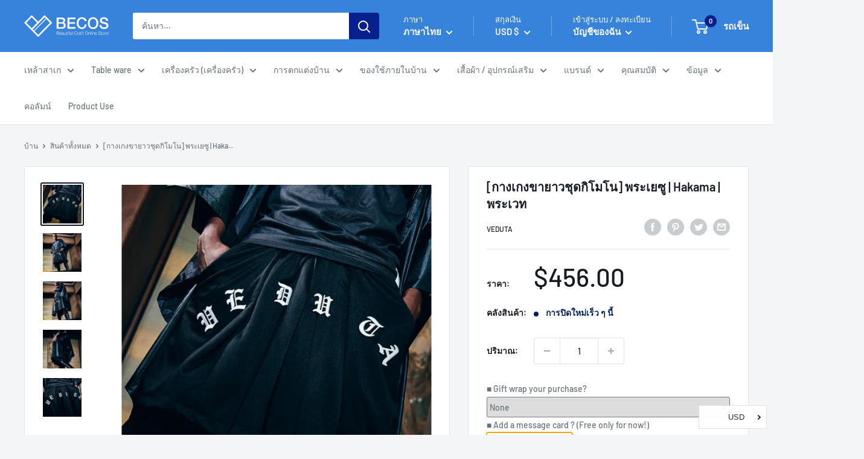

--- FILE ---
content_type: text/html; charset=utf-8
request_url: https://en.thebecos.com/th/products/s0003-203
body_size: 104551
content:
<!doctype html>

  <html class="no-js" lang="th" dir="ltr">
    <head>
 <script>
 
  YETT_BLACKLIST = [/klaviyo/,/judge.me/, /hextom/]
  !function(t,e){"object"==typeof exports&&"undefined"!=typeof module?e(exports):"function"==typeof define&&define.amd?define(["exports"],e):e(t.yett={})}(this,function(t){"use strict";var e={blacklist:window.YETT_BLACKLIST,whitelist:window.YETT_WHITELIST},r={blacklisted:[]},n=function(t,r){return t&&(!r||"javascript/blocked"!==r)&&(!e.blacklist||e.blacklist.some(function(e){return e.test(t)}))&&(!e.whitelist||e.whitelist.every(function(e){return!e.test(t)}))},i=function(t){var r=t.getAttribute("src");return e.blacklist&&e.blacklist.every(function(t){return!t.test(r)})||e.whitelist&&e.whitelist.some(function(t){return t.test(r)})},c=new MutationObserver(function(t){t.forEach(function(t){for(var e=t.addedNodes,i=function(t){var i=e[t];if(1===i.nodeType&&"SCRIPT"===i.tagName){var c=i.src,o=i.type;if(n(c,o)){r.blacklisted.push(i.cloneNode()),i.type="javascript/blocked";i.addEventListener("beforescriptexecute",function t(e){"javascript/blocked"===i.getAttribute("type")&&e.preventDefault(),i.removeEventListener("beforescriptexecute",t)}),i.parentElement.removeChild(i)}}},c=0;c<e.length;c++)i(c)})});c.observe(document.documentElement,{childList:!0,subtree:!0});var o=document.createElement;document.createElement=function(){for(var t=arguments.length,e=Array(t),r=0;r<t;r++)e[r]=arguments[r];if("script"!==e[0].toLowerCase())return o.bind(document).apply(void 0,e);var i=o.bind(document).apply(void 0,e),c=i.setAttribute.bind(i);return Object.defineProperties(i,{src:{get:function(){return i.getAttribute("src")},set:function(t){return n(t,i.type)&&c("type","javascript/blocked"),c("src",t),!0}},type:{set:function(t){var e=n(i.src,i.type)?"javascript/blocked":t;return c("type",e),!0}}}),i.setAttribute=function(t,e){"type"===t||"src"===t?i[t]=e:HTMLScriptElement.prototype.setAttribute.call(i,t,e)},i};var l=function(t){if(Array.isArray(t)){for(var e=0,r=Array(t.length);e<t.length;e++)r[e]=t[e];return r}return Array.from(t)},a=new RegExp("[|\\{}()[\\]^$+*?.]","g");t.unblock=function(){for(var t=arguments.length,n=Array(t),o=0;o<t;o++)n[o]=arguments[o];n.length<1?(e.blacklist=[],e.whitelist=[]):(e.blacklist&&(e.blacklist=e.blacklist.filter(function(t){return n.every(function(e){return!t.test(e)})})),e.whitelist&&(e.whitelist=[].concat(l(e.whitelist),l(n.map(function(t){var r=".*"+t.replace(a,"\\$&")+".*";return e.whitelist.find(function(t){return t.toString()===r.toString()})?null:new RegExp(r)}).filter(Boolean)))));for(var s=document.querySelectorAll('script[type="javascript/blocked"]'),u=0;u<s.length;u++){var p=s[u];i(p)&&(p.type="application/javascript",r.blacklisted.push(p),p.parentElement.removeChild(p))}var d=0;[].concat(l(r.blacklisted)).forEach(function(t,e){if(i(t)){var n=document.createElement("script");n.setAttribute("src",t.src),n.setAttribute("type","application/javascript"),document.head.appendChild(n),r.blacklisted.splice(e-d,1),d++}}),e.blacklist&&e.blacklist.length<1&&c.disconnect()},Object.defineProperty(t,"__esModule",{value:!0})});
   
</script> <!-- /snippets/ls-head.liquid -->
<!-- /snippets/ls-sdk.liquid -->
<script type="text/javascript">
  window.LangShopConfig = {
    "currentLanguage": "th",
    "currentCurrency": "usd",
    "currentCountry": "US",
    "shopifyLocales":[{"code":"en","rootUrl":"\/"},{"code":"zh-TW","rootUrl":"\/zh"},{"code":"ko","rootUrl":"\/ko"},{"code":"th","rootUrl":"\/th"}    ],"shopifyCurrencies": ["AED","AUD","CAD","CHF","CNY","DKK","EUR","GBP","HKD","HUF","ILS","ISK","JPY","KRW","MMK","MNT","MYR","NZD","PHP","PLN","SAR","SEK","SGD","THB","TWD","USD","VND"],
    "originalLanguage":{"code":"en","alias":null,"title":"English","icon":null,"published":true,"active":false},
    "targetLanguages":[{"code":"it","alias":null,"title":"Italian","icon":null,"published":false,"active":true},{"code":"ko","alias":null,"title":"Korean","icon":null,"published":true,"active":true},{"code":"th","alias":null,"title":"Thai","icon":null,"published":true,"active":true},{"code":"vi","alias":null,"title":"Vietnamese","icon":null,"published":false,"active":true},{"code":"zh-TW","alias":null,"title":"Chinese (Taiwan)","icon":null,"published":true,"active":true}],
    "languagesSwitchers":{"languageCurrency":{"status":"disabled","desktop":{"isActive":false,"generalCustomize":{"template":0,"displayed":"language-currency","language":"name","languageFlag":true,"currency":"code","currencyFlag":true,"switcher":"floating","position":"top-left","verticalSliderValue":15,"verticalSliderDimension":"px","horizontalSliderValue":15,"horizontalSliderDimension":"px"},"advancedCustomize":{"switcherStyle":{"flagRounding":0,"flagRoundingDimension":"px","flagPosition":"left","backgroundColor":"#FFFFFF","padding":{"left":16,"top":14,"right":16,"bottom":14},"paddingDimension":"px","fontSize":18,"fontSizeDimension":"px","fontFamily":"inherit","fontColor":"#202223","borderWidth":0,"borderWidthDimension":"px","borderRadius":0,"borderRadiusDimension":"px","borderColor":"#FFFFFF"},"dropDownStyle":{"backgroundColor":"#FFFFFF","padding":{"left":16,"top":12,"right":16,"bottom":12},"paddingDimension":"px","fontSize":18,"fontSizeDimension":"px","fontFamily":"inherit","fontColor":"#202223","borderWidth":0,"borderWidthDimension":"px","borderRadius":0,"borderRadiusDimension":"px","borderColor":"#FFFFFF"},"arrow":{"size":6,"sizeDimension":"px","color":"#1D1D1D"}}},"mobile":{"isActive":true,"sameAsDesktop":false,"generalCustomize":{"template":0,"displayed":"language-currency","language":"name","languageFlag":true,"currency":"code","currencyFlag":true,"switcher":"floating","position":"top-left","verticalSliderValue":15,"verticalSliderDimension":"px","horizontalSliderValue":15,"horizontalSliderDimension":"px"},"advancedCustomize":{"switcherStyle":{"flagRounding":0,"flagRoundingDimension":"px","flagPosition":"left","backgroundColor":"#FFFFFF","padding":{"left":16,"top":14,"right":16,"bottom":14},"paddingDimension":"px","fontSize":18,"fontSizeDimension":"px","fontFamily":"inherit","fontColor":"#202223","borderWidth":0,"borderWidthDimension":"px","borderRadius":0,"borderRadiusDimension":"px","borderColor":"#FFFFFF"},"dropDownStyle":{"backgroundColor":"#FFFFFF","padding":{"left":16,"top":12,"right":16,"bottom":12},"paddingDimension":"px","fontSize":18,"fontSizeDimension":"px","fontFamily":"inherit","fontColor":"#202223","borderWidth":0,"borderWidthDimension":"px","borderRadius":0,"borderRadiusDimension":"px","borderColor":"#FFFFFF"},"arrow":{"size":6,"sizeDimension":"px","color":"#1D1D1D"}}}},"autoDetection":{"status":"disabled","alertType":"popup","popupContainer":{"position":"center","backgroundColor":"#FFFFFF","width":700,"widthDimension":"px","padding":{"left":20,"top":20,"right":20,"bottom":20},"paddingDimension":"px","borderWidth":0,"borderWidthDimension":"px","borderRadius":8,"borderRadiusDimension":"px","borderColor":"#FFFFFF","fontSize":18,"fontSizeDimension":"px","fontFamily":"inherit","fontColor":"#202223"},"bannerContainer":{"position":"top","backgroundColor":"#FFFFFF","width":8,"widthDimension":"px","padding":{"left":20,"top":20,"right":20,"bottom":20},"paddingDimension":"px","borderWidth":0,"borderWidthDimension":"px","borderRadius":8,"borderRadiusDimension":"px","borderColor":"#FFFFFF","fontSize":18,"fontSizeDimension":"px","fontFamily":"inherit","fontColor":"#202223"},"selectorContainer":{"backgroundColor":"#FFFFFF","padding":{"left":8,"top":8,"right":8,"bottom":8},"paddingDimension":"px","borderWidth":0,"borderWidthDimension":"px","borderRadius":8,"borderRadiusDimension":"px","borderColor":"#FFFFFF","fontSize":18,"fontSizeDimension":"px","fontFamily":"inherit","fontColor":"#202223"},"button":{"backgroundColor":"#FFFFFF","padding":{"left":8,"top":8,"right":8,"bottom":8},"paddingDimension":"px","borderWidth":0,"borderWidthDimension":"px","borderRadius":8,"borderRadiusDimension":"px","borderColor":"#FFFFFF","fontSize":18,"fontSizeDimension":"px","fontFamily":"inherit","fontColor":"#202223"},"closeIcon":{"size":16,"sizeDimension":"px","color":"#1D1D1D"}}},
    "defaultCurrency":{"code":"usd","title":"US Dollar","icon":null,"rate":1,"formatWithCurrency":"${{amount}} USD","formatWithoutCurrency":"${{amount}}"},
    "targetCurrencies":[{"code":"krw","title":"Won","icon":null,"rate":1112.9704,"formatWithCurrency":"₩{{amount}} KRW","formatWithoutCurrency":"₩{{amount}}","id":"krw"},{"code":"thb","title":"Baht","icon":null,"rate":31.145,"formatWithCurrency":" {{amount}} THB","formatWithoutCurrency":" {{amount}}","id":"thb"},{"code":"twd","title":"New Taiwan Dollar","icon":null,"rate":27.7196,"formatWithCurrency":"${{amount}} TWD","formatWithoutCurrency":"${{amount}}","id":"twd"},{"code":"vnd","title":"Dong","icon":null,"rate":23064.9999,"formatWithCurrency":"₫{{amount}} VND","formatWithoutCurrency":"₫{{amount}}","id":"vnd"},{"code":"eur","title":"Euro","icon":null,"rate":0.8382,"formatWithCurrency":"€{{amount}} EUR","formatWithoutCurrency":"€{{amount}}","id":"eur"},{"code":"gbp","title":"Pound Sterling","icon":null,"rate":0.7303,"formatWithCurrency":"£{{amount}} GBP","formatWithoutCurrency":"£{{amount}}","id":"gbp"},{"code":"inr","title":"Indian Rupee","icon":null,"rate":74.4358,"formatWithCurrency":"₹{{amount}} INR","formatWithoutCurrency":"₹{{amount}}","id":"inr"},{"code":"aud","title":"Australian Dollar","icon":null,"rate":1.34,"formatWithCurrency":"${{amount}} AUD","formatWithoutCurrency":"${{amount}}","id":"aud"},{"code":"nzd","title":"New Zealand Dollar","icon":null,"rate":1.3945,"formatWithCurrency":"${{amount}} NZD","formatWithoutCurrency":"${{amount}}","id":"nzd"},{"code":"cad","title":"Canadian Dollar","icon":null,"rate":1.2384,"formatWithCurrency":"${{amount}} CAD","formatWithoutCurrency":"${{amount}}","id":"cad"},{"code":"chf","title":"Swiss Franc","icon":null,"rate":0.9114,"formatWithCurrency":" {{amount}} CHF","formatWithoutCurrency":" {{amount}}","id":"chf"},{"code":"hkd","title":"Hong Kong Dollar","icon":null,"rate":7.7837,"formatWithCurrency":"${{amount}} HKD","formatWithoutCurrency":"${{amount}}","id":"hkd"},{"code":"sgd","title":"Singapore Dollar","icon":null,"rate":1.3473,"formatWithCurrency":" {{amount}} SGD","formatWithoutCurrency":" {{amount}}","id":"sgd"},{"code":"php","title":"Philippine Peso","icon":null,"rate":50.6067,"formatWithCurrency":" {{amount}} PHP","formatWithoutCurrency":" {{amount}}","id":"php"},{"code":"jpy","title":"Yen","icon":null,"rate":114.0151,"formatWithCurrency":"¥{{amount}} JPY","formatWithoutCurrency":"¥{{amount}}","id":"jpy"}],
    "currenciesSwitchers":[{"id":5495098986,"title":null,"type":"dropdown","status":"published","display":"all","position":"bottom-right","offset":"10px 10px","shortTitles":true,"isolateStyles":true,"icons":"rounded","sprite":"flags","defaultStyles":true,"devices":{"mobile":{"visible":true,"minWidth":null,"maxWidth":{"value":480,"dimension":"px"}},"tablet":{"visible":true,"minWidth":{"value":481,"dimension":"px"},"maxWidth":{"value":1023,"dimension":"px"}},"desktop":{"visible":true,"minWidth":{"value":1024,"dimension":"px"},"maxWidth":null}},"styles":{"dropdown":{"activeContainer":{"padding":{"top":{"value":8,"dimension":"px"},"right":{"value":10,"dimension":"px"},"bottom":{"value":8,"dimension":"px"},"left":{"value":10,"dimension":"px"}},"background":"rgba(255,255,255,0.95)","borderRadius":{"topLeft":{"value":0,"dimension":"px"},"topRight":{"value":0,"dimension":"px"},"bottomLeft":{"value":0,"dimension":"px"},"bottomRight":{"value":0,"dimension":"px"}},"borderTop":{"color":"rgba(224, 224, 224, 1)","style":"solid","width":{"value":1,"dimension":"px"}},"borderRight":{"color":"rgba(224, 224, 224, 1)","style":"solid","width":{"value":1,"dimension":"px"}},"borderBottom":{"color":"rgba(224, 224, 224, 1)","style":"solid","width":{"value":1,"dimension":"px"}},"borderLeft":{"color":"rgba(224, 224, 224, 1)","style":"solid","width":{"value":1,"dimension":"px"}}},"activeContainerHovered":null,"activeItem":{"fontSize":{"value":13,"dimension":"px"},"fontFamily":"Open Sans","color":"rgba(39, 46, 49, 1)"},"activeItemHovered":null,"activeItemIcon":{"offset":{"value":10,"dimension":"px"},"position":"left"},"dropdownContainer":{"animation":"sliding","background":"rgba(255,255,255,0.95)","borderRadius":{"topLeft":{"value":0,"dimension":"px"},"topRight":{"value":0,"dimension":"px"},"bottomLeft":{"value":0,"dimension":"px"},"bottomRight":{"value":0,"dimension":"px"}},"borderTop":{"color":"rgba(224, 224, 224, 1)","style":"solid","width":{"value":1,"dimension":"px"}},"borderRight":{"color":"rgba(224, 224, 224, 1)","style":"solid","width":{"value":1,"dimension":"px"}},"borderBottom":{"color":"rgba(224, 224, 224, 1)","style":"solid","width":{"value":1,"dimension":"px"}},"borderLeft":{"color":"rgba(224, 224, 224, 1)","style":"solid","width":{"value":1,"dimension":"px"}},"padding":{"top":{"value":0,"dimension":"px"},"right":{"value":0,"dimension":"px"},"bottom":{"value":0,"dimension":"px"},"left":{"value":0,"dimension":"px"}}},"dropdownContainerHovered":null,"dropdownItem":{"padding":{"top":{"value":8,"dimension":"px"},"right":{"value":10,"dimension":"px"},"bottom":{"value":8,"dimension":"px"},"left":{"value":10,"dimension":"px"}},"fontSize":{"value":13,"dimension":"px"},"fontFamily":"Open Sans","color":"rgba(39, 46, 49, 1)"},"dropdownItemHovered":{"color":"rgba(27, 160, 227, 1)"},"dropdownItemIcon":{"position":"left","offset":{"value":10,"dimension":"px"}},"arrow":{"color":"rgba(39, 46, 49, 1)","position":"right","offset":{"value":20,"dimension":"px"},"size":{"value":6,"dimension":"px"}}},"inline":{"container":{"background":"rgba(255,255,255,0.95)","borderRadius":{"topLeft":{"value":4,"dimension":"px"},"topRight":{"value":4,"dimension":"px"},"bottomLeft":{"value":4,"dimension":"px"},"bottomRight":{"value":4,"dimension":"px"}},"borderTop":{"color":"rgba(224, 224, 224, 1)","style":"solid","width":{"value":1,"dimension":"px"}},"borderRight":{"color":"rgba(224, 224, 224, 1)","style":"solid","width":{"value":1,"dimension":"px"}},"borderBottom":{"color":"rgba(224, 224, 224, 1)","style":"solid","width":{"value":1,"dimension":"px"}},"borderLeft":{"color":"rgba(224, 224, 224, 1)","style":"solid","width":{"value":1,"dimension":"px"}}},"containerHovered":null,"item":{"background":"transparent","padding":{"top":{"value":8,"dimension":"px"},"right":{"value":10,"dimension":"px"},"bottom":{"value":8,"dimension":"px"},"left":{"value":10,"dimension":"px"}},"fontSize":{"value":13,"dimension":"px"},"fontFamily":"Open Sans","color":"rgba(39, 46, 49, 1)"},"itemHovered":{"background":"rgba(245, 245, 245, 1)","color":"rgba(39, 46, 49, 1)"},"itemActive":{"background":"rgba(245, 245, 245, 1)","color":"rgba(27, 160, 227, 1)"},"itemIcon":{"position":"left","offset":{"value":10,"dimension":"px"}}},"ios":{"activeContainer":{"padding":{"top":{"value":0,"dimension":"px"},"right":{"value":0,"dimension":"px"},"bottom":{"value":0,"dimension":"px"},"left":{"value":0,"dimension":"px"}},"background":"rgba(255,255,255,0.95)","borderRadius":{"topLeft":{"value":0,"dimension":"px"},"topRight":{"value":0,"dimension":"px"},"bottomLeft":{"value":0,"dimension":"px"},"bottomRight":{"value":0,"dimension":"px"}},"borderTop":{"color":"rgba(224, 224, 224, 1)","style":"solid","width":{"value":1,"dimension":"px"}},"borderRight":{"color":"rgba(224, 224, 224, 1)","style":"solid","width":{"value":1,"dimension":"px"}},"borderBottom":{"color":"rgba(224, 224, 224, 1)","style":"solid","width":{"value":1,"dimension":"px"}},"borderLeft":{"color":"rgba(224, 224, 224, 1)","style":"solid","width":{"value":1,"dimension":"px"}}},"activeContainerHovered":null,"activeItem":{"fontSize":{"value":13,"dimension":"px"},"fontFamily":"Open Sans","color":"rgba(39, 46, 49, 1)","padding":{"top":{"value":8,"dimension":"px"},"right":{"value":10,"dimension":"px"},"bottom":{"value":8,"dimension":"px"},"left":{"value":10,"dimension":"px"}}},"activeItemHovered":null,"activeItemIcon":{"position":"left","offset":{"value":10,"dimension":"px"}},"modalOverlay":{"background":"rgba(0, 0, 0, 0.7)"},"wheelButtonsContainer":{"background":"rgba(255, 255, 255, 1)","padding":{"top":{"value":8,"dimension":"px"},"right":{"value":10,"dimension":"px"},"bottom":{"value":8,"dimension":"px"},"left":{"value":10,"dimension":"px"}},"borderTop":{"color":"rgba(224, 224, 224, 1)","style":"solid","width":{"value":0,"dimension":"px"}},"borderRight":{"color":"rgba(224, 224, 224, 1)","style":"solid","width":{"value":0,"dimension":"px"}},"borderBottom":{"color":"rgba(224, 224, 224, 1)","style":"solid","width":{"value":1,"dimension":"px"}},"borderLeft":{"color":"rgba(224, 224, 224, 1)","style":"solid","width":{"value":0,"dimension":"px"}}},"wheelCloseButton":{"fontSize":{"value":14,"dimension":"px"},"fontFamily":"Open Sans","color":"rgba(39, 46, 49, 1)","fontWeight":"bold"},"wheelCloseButtonHover":null,"wheelSubmitButton":{"fontSize":{"value":14,"dimension":"px"},"fontFamily":"Open Sans","color":"rgba(39, 46, 49, 1)","fontWeight":"bold"},"wheelSubmitButtonHover":null,"wheelPanelContainer":{"background":"rgba(255, 255, 255, 1)"},"wheelLine":{"borderTop":{"color":"rgba(224, 224, 224, 1)","style":"solid","width":{"value":1,"dimension":"px"}},"borderRight":{"color":"rgba(224, 224, 224, 1)","style":"solid","width":{"value":0,"dimension":"px"}},"borderBottom":{"color":"rgba(224, 224, 224, 1)","style":"solid","width":{"value":1,"dimension":"px"}},"borderLeft":{"color":"rgba(224, 224, 224, 1)","style":"solid","width":{"value":0,"dimension":"px"}}},"wheelItem":{"background":"transparent","padding":{"top":{"value":8,"dimension":"px"},"right":{"value":10,"dimension":"px"},"bottom":{"value":8,"dimension":"px"},"left":{"value":10,"dimension":"px"}},"fontSize":{"value":13,"dimension":"px"},"fontFamily":"Open Sans","color":"rgba(39, 46, 49, 1)","justifyContent":"flex-start"},"wheelItemIcon":{"position":"left","offset":{"value":10,"dimension":"px"}}},"modal":{"activeContainer":{"padding":{"top":{"value":0,"dimension":"px"},"right":{"value":0,"dimension":"px"},"bottom":{"value":0,"dimension":"px"},"left":{"value":0,"dimension":"px"}},"background":"rgba(255,255,255,0.95)","borderRadius":{"topLeft":{"value":0,"dimension":"px"},"topRight":{"value":0,"dimension":"px"},"bottomLeft":{"value":0,"dimension":"px"},"bottomRight":{"value":0,"dimension":"px"}},"borderTop":{"color":"rgba(224, 224, 224, 1)","style":"solid","width":{"value":1,"dimension":"px"}},"borderRight":{"color":"rgba(224, 224, 224, 1)","style":"solid","width":{"value":1,"dimension":"px"}},"borderBottom":{"color":"rgba(224, 224, 224, 1)","style":"solid","width":{"value":1,"dimension":"px"}},"borderLeft":{"color":"rgba(224, 224, 224, 1)","style":"solid","width":{"value":1,"dimension":"px"}}},"activeContainerHovered":null,"activeItem":{"fontSize":{"value":13,"dimension":"px"},"fontFamily":"Open Sans","color":"rgba(39, 46, 49, 1)","padding":{"top":{"value":8,"dimension":"px"},"right":{"value":10,"dimension":"px"},"bottom":{"value":8,"dimension":"px"},"left":{"value":10,"dimension":"px"}}},"activeItemHovered":null,"activeItemIcon":{"position":"left","offset":{"value":10,"dimension":"px"}},"modalOverlay":{"background":"rgba(0, 0, 0, 0.7)"},"modalContent":{"animation":"sliding-down","background":"rgba(255, 255, 255, 1)","maxHeight":{"value":80,"dimension":"vh"},"maxWidth":{"value":80,"dimension":"vw"},"width":{"value":320,"dimension":"px"}},"modalContentHover":null,"modalItem":{"reverseElements":true,"fontSize":{"value":11,"dimension":"px"},"fontFamily":"Open Sans","color":"rgba(102, 102, 102, 1)","textTransform":"uppercase","fontWeight":"bold","justifyContent":"space-between","letterSpacing":{"value":3,"dimension":"px"},"padding":{"top":{"value":20,"dimension":"px"},"right":{"value":26,"dimension":"px"},"bottom":{"value":20,"dimension":"px"},"left":{"value":26,"dimension":"px"}}},"modalItemIcon":{"offset":{"value":20,"dimension":"px"}},"modalItemRadio":{"size":{"value":20,"dimension":"px"},"offset":{"value":20,"dimension":"px"},"color":"rgba(193, 202, 202, 1)"},"modalItemHovered":{"background":"rgba(255, 103, 99, 0.5)","color":"rgba(254, 236, 233, 1)"},"modalItemHoveredRadio":{"size":{"value":20,"dimension":"px"},"offset":{"value":20,"dimension":"px"},"color":"rgba(254, 236, 233, 1)"},"modalActiveItem":{"fontSize":{"value":15,"dimension":"px"},"color":"rgba(254, 236, 233, 1)","background":"rgba(255, 103, 99, 1)"},"modalActiveItemRadio":{"size":{"value":24,"dimension":"px"},"offset":{"value":18,"dimension":"px"},"color":"rgba(255, 255, 255, 1)"},"modalActiveItemHovered":null,"modalActiveItemHoveredRadio":null},"select":{"container":{"background":"rgba(255,255,255, 1)","borderRadius":{"topLeft":{"value":4,"dimension":"px"},"topRight":{"value":4,"dimension":"px"},"bottomLeft":{"value":4,"dimension":"px"},"bottomRight":{"value":4,"dimension":"px"}},"borderTop":{"color":"rgba(204, 204, 204, 1)","style":"solid","width":{"value":1,"dimension":"px"}},"borderRight":{"color":"rgba(204, 204, 204, 1)","style":"solid","width":{"value":1,"dimension":"px"}},"borderBottom":{"color":"rgba(204, 204, 204, 1)","style":"solid","width":{"value":1,"dimension":"px"}},"borderLeft":{"color":"rgba(204, 204, 204, 1)","style":"solid","width":{"value":1,"dimension":"px"}}},"text":{"padding":{"top":{"value":5,"dimension":"px"},"right":{"value":8,"dimension":"px"},"bottom":{"value":5,"dimension":"px"},"left":{"value":8,"dimension":"px"}},"fontSize":{"value":13,"dimension":"px"},"fontFamily":"Open Sans","color":"rgba(39, 46, 49, 1)","lineHeight":{"value":13,"dimension":"px"}}}}}],
    "languageDetection":"browser",
    "languagesCountries":[{"code":"en","countries":["as","ai","ag","ar","aw","au","bs","bh","bd","bb","bz","bm","bw","br","io","bn","kh","cm","ca","ky","cx","cc","ck","cr","cy","dk","dm","eg","et","fk","fj","gm","gh","gi","gr","gl","gd","gu","gg","gy","hk","is","in","id","ie","im","il","jm","je","jo","ke","ki","kw","la","lb","ls","lr","ly","my","mv","mt","mh","mu","fm","mc","ms","na","nr","np","an","nz","ni","ng","nu","nf","mp","om","pk","pw","pa","pg","ph","pn","pr","qa","rw","sh","kn","lc","vc","ws","sc","sl","sg","sb","so","za","gs","lk","sd","sr","sz","sy","tz","tl","tk","to","tt","tc","tv","ug","ua","ae","gb","us","um","vu","vg","vi","zm","zw","bq","ss","sx","cw"]},{"code":"zh-TW","countries":[]},{"code":"ko","countries":["kr","kp"]},{"code":"th","countries":["th"]},{"code":"vi","countries":["vn"]}],
    "languagesBrowsers":[{"code":"en","browsers":["en","en-US","en-AU"]},{"code":"zh-TW","browsers":["zh-TW"]},{"code":"ko","browsers":["ko"]},{"code":"th","browsers":["th"]},{"code":"vi","browsers":["vi"]},{"code":"de","browsers":["de","de-AT","de-DE","de-LI","de-LU","de-CH"]},{"code":"it","browsers":["it","it-IT","it-CH"]}],
    "currencyDetection":"language",
    "currenciesLanguages":[{"code":"usd","languages":["fil","haw","id","en-AU","en-US","en-GB","en","en-CA"]},{"code":"krw","languages":["ko"]},{"code":"thb","languages":["th"]},{"code":"twd","languages":["zh","zh-TW","zh-CN","lzh"]},{"code":"vnd","languages":["vi"]},{"code":"eur","languages":["da","nl","nl-NL","fr","de","it","pt","es","it-CH","it-IT"]}],
    "currenciesCountries":[{"code":"usd","countries":["as","bq","ec","fm","gu","io","mh","mp","pr","pw","sv","tc","tl","um","us","vg","vi"]},{"code":"krw","countries":["kr"]},{"code":"thb","countries":["th"]},{"code":"twd","countries":["tw"]},{"code":"vnd","countries":["vn"]}],
    "recommendationAlert":{"type":"banner","status":"disabled","isolateStyles":true,"styles":{"banner":{"bannerContainer":{"position":"top","spacing":10,"borderTop":{"color":"rgba(0,0,0,0.2)","style":"solid","width":{"value":0,"dimension":"px"}},"borderRadius":{"topLeft":{"value":0,"dimension":"px"},"topRight":{"value":0,"dimension":"px"},"bottomLeft":{"value":0,"dimension":"px"},"bottomRight":{"value":0,"dimension":"px"}},"borderRight":{"color":"rgba(0,0,0,0.2)","style":"solid","width":{"value":0,"dimension":"px"}},"borderBottom":{"color":"rgba(0,0,0,0.2)","style":"solid","width":{"value":1,"dimension":"px"}},"borderLeft":{"color":"rgba(0,0,0,0.2)","style":"solid","width":{"value":0,"dimension":"px"}},"padding":{"top":{"value":15,"dimension":"px"},"right":{"value":20,"dimension":"px"},"bottom":{"value":15,"dimension":"px"},"left":{"value":20,"dimension":"px"}},"background":"rgba(255, 255, 255, 1)"},"bannerMessage":{"fontSize":{"value":16,"dimension":"px"},"fontStyle":"normal","fontWeight":"normal","lineHeight":"1.5","color":"rgba(39, 46, 49, 1)"},"selectorContainer":{"background":"rgba(244,244,244, 1)","borderRadius":{"topLeft":{"value":2,"dimension":"px"},"topRight":{"value":2,"dimension":"px"},"bottomLeft":{"value":2,"dimension":"px"},"bottomRight":{"value":2,"dimension":"px"}},"borderTop":{"color":"rgba(204, 204, 204, 1)","style":"solid","width":{"value":0,"dimension":"px"}},"borderRight":{"color":"rgba(204, 204, 204, 1)","style":"solid","width":{"value":0,"dimension":"px"}},"borderBottom":{"color":"rgba(204, 204, 204, 1)","style":"solid","width":{"value":0,"dimension":"px"}},"borderLeft":{"color":"rgba(204, 204, 204, 1)","style":"solid","width":{"value":0,"dimension":"px"}}},"selectorContainerHovered":null,"selectorText":{"padding":{"top":{"value":8,"dimension":"px"},"right":{"value":8,"dimension":"px"},"bottom":{"value":8,"dimension":"px"},"left":{"value":8,"dimension":"px"}},"fontSize":{"value":16,"dimension":"px"},"fontFamily":"Open Sans","fontStyle":"normal","fontWeight":"normal","lineHeight":"1.5","color":"rgba(39, 46, 49, 1)"},"selectorTextHovered":null,"changeButton":{"borderTop":{"color":"transparent","style":"solid","width":{"value":0,"dimension":"px"}},"borderRight":{"color":"transparent","style":"solid","width":{"value":0,"dimension":"px"}},"borderBottom":{"color":"transparent","style":"solid","width":{"value":0,"dimension":"px"}},"borderLeft":{"color":"transparent","style":"solid","width":{"value":0,"dimension":"px"}},"fontSize":{"value":16,"dimension":"px"},"fontStyle":"normal","fontWeight":"normal","lineHeight":"1.5","borderRadius":{"topLeft":{"value":2,"dimension":"px"},"topRight":{"value":2,"dimension":"px"},"bottomLeft":{"value":2,"dimension":"px"},"bottomRight":{"value":2,"dimension":"px"}},"padding":{"top":{"value":8,"dimension":"px"},"right":{"value":8,"dimension":"px"},"bottom":{"value":8,"dimension":"px"},"left":{"value":8,"dimension":"px"}},"background":"rgba(0, 0, 0, 1)","color":"rgba(255, 255, 255, 1)"},"changeButtonHovered":null,"closeButton":{"alignSelf":"baseline","fontSize":{"value":16,"dimension":"px"},"color":"rgba(0, 0, 0, 1)"},"closeButtonHovered":null},"popup":{"popupContainer":{"maxWidth":{"value":30,"dimension":"rem"},"position":"bottom-left","spacing":10,"offset":{"value":1,"dimension":"em"},"borderTop":{"color":"rgba(0,0,0,0.2)","style":"solid","width":{"value":0,"dimension":"px"}},"borderRight":{"color":"rgba(0,0,0,0.2)","style":"solid","width":{"value":0,"dimension":"px"}},"borderBottom":{"color":"rgba(0,0,0,0.2)","style":"solid","width":{"value":1,"dimension":"px"}},"borderLeft":{"color":"rgba(0,0,0,0.2)","style":"solid","width":{"value":0,"dimension":"px"}},"borderRadius":{"topLeft":{"value":0,"dimension":"px"},"topRight":{"value":0,"dimension":"px"},"bottomLeft":{"value":0,"dimension":"px"},"bottomRight":{"value":0,"dimension":"px"}},"padding":{"top":{"value":15,"dimension":"px"},"right":{"value":20,"dimension":"px"},"bottom":{"value":15,"dimension":"px"},"left":{"value":20,"dimension":"px"}},"background":"rgba(255, 255, 255, 1)"},"popupMessage":{"fontSize":{"value":16,"dimension":"px"},"fontStyle":"normal","fontWeight":"normal","lineHeight":"1.5","color":"rgba(39, 46, 49, 1)"},"selectorContainer":{"background":"rgba(244,244,244, 1)","borderRadius":{"topLeft":{"value":2,"dimension":"px"},"topRight":{"value":2,"dimension":"px"},"bottomLeft":{"value":2,"dimension":"px"},"bottomRight":{"value":2,"dimension":"px"}},"borderTop":{"color":"rgba(204, 204, 204, 1)","style":"solid","width":{"value":0,"dimension":"px"}},"borderRight":{"color":"rgba(204, 204, 204, 1)","style":"solid","width":{"value":0,"dimension":"px"}},"borderBottom":{"color":"rgba(204, 204, 204, 1)","style":"solid","width":{"value":0,"dimension":"px"}},"borderLeft":{"color":"rgba(204, 204, 204, 1)","style":"solid","width":{"value":0,"dimension":"px"}}},"selectorContainerHovered":null,"selectorText":{"padding":{"top":{"value":8,"dimension":"px"},"right":{"value":8,"dimension":"px"},"bottom":{"value":8,"dimension":"px"},"left":{"value":8,"dimension":"px"}},"fontSize":{"value":16,"dimension":"px"},"fontFamily":"Open Sans","fontStyle":"normal","fontWeight":"normal","lineHeight":"1.5","color":"rgba(39, 46, 49, 1)"},"selectorTextHovered":null,"changeButton":{"borderTop":{"color":"transparent","style":"solid","width":{"value":0,"dimension":"px"}},"borderRight":{"color":"transparent","style":"solid","width":{"value":0,"dimension":"px"}},"borderBottom":{"color":"transparent","style":"solid","width":{"value":0,"dimension":"px"}},"borderLeft":{"color":"transparent","style":"solid","width":{"value":0,"dimension":"px"}},"fontSize":{"value":16,"dimension":"px"},"fontStyle":"normal","fontWeight":"normal","lineHeight":"1.5","borderRadius":{"topLeft":{"value":2,"dimension":"px"},"topRight":{"value":2,"dimension":"px"},"bottomLeft":{"value":2,"dimension":"px"},"bottomRight":{"value":2,"dimension":"px"}},"padding":{"top":{"value":8,"dimension":"px"},"right":{"value":8,"dimension":"px"},"bottom":{"value":8,"dimension":"px"},"left":{"value":8,"dimension":"px"}},"background":"rgba(0, 0, 0, 1)","color":"rgba(255, 255, 255, 1)"},"changeButtonHovered":null,"closeButton":{"alignSelf":"baseline","fontSize":{"value":16,"dimension":"px"},"color":"rgba(0, 0, 0, 1)"},"closeButtonHovered":null}}},
    "currencyInQueryParam":true,
    "allowAutomaticRedirects":false,
    "storeMoneyFormat": "${{amount}}",
    "storeMoneyWithCurrencyFormat": "${{amount}} USD",
    "themeDynamics":[],
    "dynamicThemeDomObserverInterval":0,
    "abilities":[{"id":1,"name":"use-analytics","expiresAt":null},{"id":2,"name":"use-agency-translation","expiresAt":null},{"id":3,"name":"use-free-translation","expiresAt":null},{"id":4,"name":"use-pro-translation","expiresAt":null},{"id":5,"name":"use-export-import","expiresAt":null},{"id":6,"name":"use-suggestions","expiresAt":null},{"id":7,"name":"use-revisions","expiresAt":null},{"id":8,"name":"use-mappings","expiresAt":null},{"id":9,"name":"use-dynamic-replacements","expiresAt":null},{"id":10,"name":"use-localized-theme","expiresAt":null},{"id":11,"name":"use-third-party-apps","expiresAt":null},{"id":12,"name":"use-translate-new-resources","expiresAt":null},{"id":13,"name":"use-selectors-customization","expiresAt":null},{"id":14,"name":"disable-branding","expiresAt":null},{"id":17,"name":"use-glossary","expiresAt":null}],
    "isAdmin":false,
    "isPreview":false,
    "i18n":{"en": {
            "recommendation_alert": {
                "currency_language_suggestion": "Looks like {{ language }} and {{ currency }} are more preferred for you. Change language and currency?",
                "language_suggestion": "Looks like {{ language }} is more preferred for you. Change language?",
                "currency_suggestion": "Looks like {{ currency }} is more preferred for you. Change currency?",
                "change": "Change"
            },
            "switchers": {
                "ios_switcher": {
                    "done": "Done",
                    "close": "Close"
                }
            },
            "languages": {"en": "English"
,"it": "Italian"
,"ko": "Korean"
,"th": "Thai"
,"vi": "Vietnamese"
,"zh-TW": "Chinese (Taiwan)"

            },
            "currencies": {"usd": "US Dollar","krw": "Won","thb": "Baht","twd": "New Taiwan Dollar","vnd": "Dong","eur": "Euro","gbp": "Pound Sterling","inr": "Indian Rupee","aud": "Australian Dollar","nzd": "New Zealand Dollar","cad": "Canadian Dollar","chf": "Swiss Franc","hkd": "Hong Kong Dollar","sgd": "Singapore Dollar","php": "Philippine Peso","jpy": "Yen"}
        },"it": {
            "recommendation_alert": {
                "currency_language_suggestion": null,
                "language_suggestion": null,
                "currency_suggestion": null,
                "change": null
            },
            "switchers": {
                "ios_switcher": {
                    "done": null,
                    "close": null
                }
            },
            "languages": {"it": null

            },
            "currencies": {"usd": null,"krw": null,"thb": null,"twd": null,"vnd": null,"eur": null,"gbp": null,"inr": null,"aud": null,"nzd": null,"cad": null,"chf": null,"hkd": null,"sgd": null,"php": null,"jpy": null}
        },"ko": {
            "recommendation_alert": {
                "currency_language_suggestion": null,
                "language_suggestion": null,
                "currency_suggestion": null,
                "change": null
            },
            "switchers": {
                "ios_switcher": {
                    "done": null,
                    "close": null
                }
            },
            "languages": {"ko": null

            },
            "currencies": {"usd": null,"krw": null,"thb": null,"twd": null,"vnd": null,"eur": null,"gbp": null,"inr": null,"aud": null,"nzd": null,"cad": null,"chf": null,"hkd": null,"sgd": null,"php": null,"jpy": null}
        },"th": {
            "recommendation_alert": {
                "currency_language_suggestion": null,
                "language_suggestion": null,
                "currency_suggestion": null,
                "change": null
            },
            "switchers": {
                "ios_switcher": {
                    "done": null,
                    "close": null
                }
            },
            "languages": {"th": null

            },
            "currencies": {"usd": null,"krw": null,"thb": null,"twd": null,"vnd": null,"eur": null,"gbp": null,"inr": null,"aud": null,"nzd": null,"cad": null,"chf": null,"hkd": null,"sgd": null,"php": null,"jpy": null}
        },"vi": {
            "recommendation_alert": {
                "currency_language_suggestion": null,
                "language_suggestion": null,
                "currency_suggestion": null,
                "change": null
            },
            "switchers": {
                "ios_switcher": {
                    "done": null,
                    "close": null
                }
            },
            "languages": {"vi": null

            },
            "currencies": {"usd": null,"krw": null,"thb": null,"twd": null,"vnd": null,"eur": null,"gbp": null,"inr": null,"aud": null,"nzd": null,"cad": null,"chf": null,"hkd": null,"sgd": null,"php": null,"jpy": null}
        },"zh-TW": {
            "recommendation_alert": {
                "currency_language_suggestion": null,
                "language_suggestion": null,
                "currency_suggestion": null,
                "change": null
            },
            "switchers": {
                "ios_switcher": {
                    "done": null,
                    "close": null
                }
            },
            "languages": {"zh-TW": null

            },
            "currencies": {"usd": null,"krw": null,"thb": null,"twd": null,"vnd": null,"eur": null,"gbp": null,"inr": null,"aud": null,"nzd": null,"cad": null,"chf": null,"hkd": null,"sgd": null,"php": null,"jpy": null}
        }}};
</script>
<script src="//en.thebecos.com/cdn/shop/t/47/assets/ls-sdk.js?v=116405402262137324741686298435&proxy_prefix=/apps/langshop" defer></script><meta charset="utf-8">
      <meta name="viewport" content="width=device-width, initial-scale=1.0, height=device-height, minimum-scale=1.0, maximum-scale=1.0">
       <meta name="theme-color" content="#171c22"><title>[กางเกงขายาวชุดกิโมโน] พระเยซู | Hakama | พระเวท
｜Made in Japan products BECOS</title><meta name="description" content="ญี่ปุ่นที่ดีที่สุด [กางเกงขายาวชุดกิโมโน] พระเยซู | Hakama | Veduta Becos เป็นร้านค้าออนไลน์ของสินค้าญี่ปุ่นและของขวัญที่มีคุณภาพ จาน, แก้ว, มีด, เครื่องครัว, ตกแต่งบ้าน, แต่งหน้า, อุปกรณ์สำนักงาน, อุปกรณ์เสริม, ชุดกิโมโนและอื่น ๆ ของขวัญสำหรับการเฉลิมฉลองวันเกิดและคริสต์มาส"><link rel="canonical" href="https://en.thebecos.com/th/products/s0003-203"><link rel="shortcut icon" href="//en.thebecos.com/cdn/shop/files/favicon-becos_256x256_eb09c0ce-b_96x96.jpg?v=1661772709" type="image/png"><link rel="preload" as="style" href="//en.thebecos.com/cdn/shop/t/47/assets/theme.css?v=122128175712883886051698106778">
      <link rel="preload" as="script" href="//en.thebecos.com/cdn/shop/t/47/assets/theme.js?v=93555612286088451091686936239">
      <link rel="preconnect" href="https://cdn.shopify.com">
      <link rel="preconnect" href="https://fonts.shopifycdn.com">
      <link rel="dns-prefetch" href="https://productreviews.shopifycdn.com">
      <link rel="dns-prefetch" href="https://ajax.googleapis.com">
      <link rel="dns-prefetch" href="https://maps.googleapis.com">
      <link rel="dns-prefetch" href="https://maps.gstatic.com">
        <link rel="preload" as="style" href="//en.thebecos.com/cdn/shop/t/47/assets/easy_points.css?78115">
        <link rel="preload" as="style" href="//en.thebecos.com/cdn/shop/t/47/assets/easy_points_integration.css?78115">

      <meta property="og:type" content="product">
  <meta property="og:title" content="[กางเกงขายาวชุดกิโมโน] พระเยซู | Hakama | พระเวท"><meta property="og:image" content="http://en.thebecos.com/cdn/shop/products/s0003-203-1.jpg?v=1690987585">
    <meta property="og:image:secure_url" content="https://en.thebecos.com/cdn/shop/products/s0003-203-1.jpg?v=1690987585">
    <meta property="og:image:width" content="840">
    <meta property="og:image:height" content="840"><meta property="product:price:amount" content="456.00">
  <meta property="product:price:currency" content="USD"><meta property="og:description" content="ญี่ปุ่นที่ดีที่สุด [กางเกงขายาวชุดกิโมโน] พระเยซู | Hakama | Veduta Becos เป็นร้านค้าออนไลน์ของสินค้าญี่ปุ่นและของขวัญที่มีคุณภาพ จาน, แก้ว, มีด, เครื่องครัว, ตกแต่งบ้าน, แต่งหน้า, อุปกรณ์สำนักงาน, อุปกรณ์เสริม, ชุดกิโมโนและอื่น ๆ ของขวัญสำหรับการเฉลิมฉลองวันเกิดและคริสต์มาส"><meta property="og:url" content="https://en.thebecos.com/th/products/s0003-203">
<meta property="og:site_name" content="BECOS"><meta name="twitter:card" content="summary"><meta name="twitter:title" content="[กางเกงขายาวชุดกิโมโน] พระเยซู | Hakama | พระเวท">
  <meta name="twitter:description" content="  Masashi Watanabe        Mesh Hakama กับ Footwork ที่ดี, HAKAMA ที่ขี่ม้ายาวสั้น  ชุดบาสเก็ตบอลและ Hakama ถูกหลอมรวมเข้าด้วยกันเพื่อให้ตรงกับการเปิดตัวมังงะบาสเก็ตบอลในตำนาน  ผ้าตาข่ายมาถึงอันเป็นผลมาจากการแสวงหาความเบาและความเย็นของเราให้ความสะดวกสบายที่ยอดเยี่ยม  นอกจากนี้การใช้เส้นใยเทคโนโลยีญี่ปุ่นที่ทันสมัยด้วยกระบวนการตัวเร่งปฏิกิริยาแบบไฮบริดซึ่งตีพิมพ์ในหนังสือพิมพ์สิ่งทอตัดจำนวน coronaviruses ในผลิตภัณฑ์มากกว่า 99.9%  
ข้อมูล

ผู้ผลิต
Veduta


ประเทศต้นกำเนิด
โตเกียว, ญี่ปุ่น


เทคนิค
กิโมโน


วัสดุ
โพลีเอสเตอร์ตาข่าย


ขนาด
ความกว้างของเสื้อผ้า: 15.75 * ความยาวเดรส 199.69 นิ้ว (身幅: 40、: 50 ซม.)


น้ำหนัก
0.44 ปอนด์ (200 กรัม)


ความจุ
0 ออนซ์ (0ml)


อุปกรณ์อิเล็กทรอนิกส์
แนะนำให้ทำความสะอาด


บันทึก



เวลาจัดส่ง
1-2 สัปดาห์ (ถ้าหมดสต็อก + 1-2 สัปดาห์)

">
  <meta name="twitter:image" content="https://en.thebecos.com/cdn/shop/products/s0003-203-1_600x600_crop_center.jpg?v=1690987585"><img width="99999" height="99999" style="pointer-events: none; position: absolute; top: 0; left: 0; width: 96vw; height: 96vh; max-width: 99vw; max-height: 99vh;" src="[data-uri]">

      <link rel="preload" href="//en.thebecos.com/cdn/fonts/barlow/barlow_n6.329f582a81f63f125e63c20a5a80ae9477df68e1.woff2" as="font" type="font/woff2" crossorigin><link rel="preload" href="//en.thebecos.com/cdn/fonts/barlow/barlow_n5.a193a1990790eba0cc5cca569d23799830e90f07.woff2" as="font" type="font/woff2" crossorigin><style>
  @font-face {
  font-family: Barlow;
  font-weight: 600;
  font-style: normal;
  font-display: swap;
  src: url("//en.thebecos.com/cdn/fonts/barlow/barlow_n6.329f582a81f63f125e63c20a5a80ae9477df68e1.woff2") format("woff2"),
       url("//en.thebecos.com/cdn/fonts/barlow/barlow_n6.0163402e36247bcb8b02716880d0b39568412e9e.woff") format("woff");
}

  @font-face {
  font-family: Barlow;
  font-weight: 500;
  font-style: normal;
  font-display: swap;
  src: url("//en.thebecos.com/cdn/fonts/barlow/barlow_n5.a193a1990790eba0cc5cca569d23799830e90f07.woff2") format("woff2"),
       url("//en.thebecos.com/cdn/fonts/barlow/barlow_n5.ae31c82169b1dc0715609b8cc6a610b917808358.woff") format("woff");
}

@font-face {
  font-family: Barlow;
  font-weight: 600;
  font-style: normal;
  font-display: swap;
  src: url("//en.thebecos.com/cdn/fonts/barlow/barlow_n6.329f582a81f63f125e63c20a5a80ae9477df68e1.woff2") format("woff2"),
       url("//en.thebecos.com/cdn/fonts/barlow/barlow_n6.0163402e36247bcb8b02716880d0b39568412e9e.woff") format("woff");
}

@font-face {
  font-family: Barlow;
  font-weight: 600;
  font-style: italic;
  font-display: swap;
  src: url("//en.thebecos.com/cdn/fonts/barlow/barlow_i6.5a22bd20fb27bad4d7674cc6e666fb9c77d813bb.woff2") format("woff2"),
       url("//en.thebecos.com/cdn/fonts/barlow/barlow_i6.1c8787fcb59f3add01a87f21b38c7ef797e3b3a1.woff") format("woff");
}


  @font-face {
  font-family: Barlow;
  font-weight: 700;
  font-style: normal;
  font-display: swap;
  src: url("//en.thebecos.com/cdn/fonts/barlow/barlow_n7.691d1d11f150e857dcbc1c10ef03d825bc378d81.woff2") format("woff2"),
       url("//en.thebecos.com/cdn/fonts/barlow/barlow_n7.4fdbb1cb7da0e2c2f88492243ffa2b4f91924840.woff") format("woff");
}

  @font-face {
  font-family: Barlow;
  font-weight: 500;
  font-style: italic;
  font-display: swap;
  src: url("//en.thebecos.com/cdn/fonts/barlow/barlow_i5.714d58286997b65cd479af615cfa9bb0a117a573.woff2") format("woff2"),
       url("//en.thebecos.com/cdn/fonts/barlow/barlow_i5.0120f77e6447d3b5df4bbec8ad8c2d029d87fb21.woff") format("woff");
}

  @font-face {
  font-family: Barlow;
  font-weight: 700;
  font-style: italic;
  font-display: swap;
  src: url("//en.thebecos.com/cdn/fonts/barlow/barlow_i7.50e19d6cc2ba5146fa437a5a7443c76d5d730103.woff2") format("woff2"),
       url("//en.thebecos.com/cdn/fonts/barlow/barlow_i7.47e9f98f1b094d912e6fd631cc3fe93d9f40964f.woff") format("woff");
}


  :root {
    --default-text-font-size : 15px;
    --base-text-font-size    : 14px;
    --heading-font-family    : Barlow, sans-serif;
    --heading-font-weight    : 600;
    --heading-font-style     : normal;
    --text-font-family       : Barlow, sans-serif;
    --text-font-weight       : 500;
    --text-font-style        : normal;
    --text-font-bolder-weight: 600;
    --text-link-decoration   : underline;

    --text-color               : #677279;
    --text-color-rgb           : 103, 114, 121;
    --heading-color            : #171c22;
    --border-color             : #e1e3e4;
    --border-color-rgb         : 225, 227, 228;
    --form-border-color        : #d4d6d8;
    --accent-color             : #171c22;
    --accent-color-rgb         : 23, 28, 34;
    --link-color               : #344abe;
    --link-color-hover         : #243382;
    --background               : #f3f5f6;
    --secondary-background     : #ffffff;
    --secondary-background-rgb : 255, 255, 255;
    --accent-background        : rgba(23, 28, 34, 0.08);

    --input-background: #ffffff;

    --error-color       : #ff0000;
    --error-background  : rgba(255, 0, 0, 0.07);
    --success-color     : #00aa00;
    --success-background: rgba(0, 170, 0, 0.11);

    --primary-button-background      : #08208e;
    --primary-button-background-rgb  : 8, 32, 142;
    --primary-button-text-color      : #ffffff;
    --secondary-button-background    : #08208e;
    --secondary-button-background-rgb: 8, 32, 142;
    --secondary-button-text-color    : #ffffff;

    --header-background      : #3782da;
    --header-text-color      : #ffffff;
    --header-light-text-color: #ffffff;
    --header-border-color    : rgba(255, 255, 255, 0.3);
    --header-accent-color    : #08208e;

    --footer-background-color:    #f3f5f6;
    --footer-heading-text-color:  #1c305c;
    --footer-body-text-color:     #677279;
    --footer-body-text-color-rgb: 103, 114, 121;
    --footer-accent-color:        #08208e;
    --footer-accent-color-rgb:    8, 32, 142;
    --footer-border:              1px solid var(--border-color);
    
    --flickity-arrow-color: #abb1b4;--product-on-sale-accent           : #ee0000;
    --product-on-sale-accent-rgb       : 238, 0, 0;
    --product-on-sale-color            : #ffffff;
    --product-in-stock-color           : #008a00;
    --product-low-stock-color          : #ee0000;
    --product-sold-out-color           : #8a9297;
    --product-custom-label-1-background: #008a00;
    --product-custom-label-1-color     : #ffffff;
    --product-custom-label-2-background: #1c305c;
    --product-custom-label-2-color     : #ffffff;
    --product-review-star-color        : #ffbd00;

    --mobile-container-gutter : 20px;
    --desktop-container-gutter: 40px;

    /* Shopify related variables */
    --payment-terms-background-color: #f3f5f6;
  }
</style>

<script>
  // IE11 does not have support for CSS variables, so we have to polyfill them
  if (!(((window || {}).CSS || {}).supports && window.CSS.supports('(--a: 0)'))) {
    const script = document.createElement('script');
    script.type = 'text/javascript';
    script.src = 'https://cdn.jsdelivr.net/npm/css-vars-ponyfill@2';
    script.onload = function() {
      cssVars({});
    };

    document.getElementsByTagName('head')[0].appendChild(script);
  }
</script>

      
      
      
    <!-- critical css -->
      
      

   <script>window.performance && window.performance.mark && window.performance.mark('shopify.content_for_header.start');</script><meta name="google-site-verification" content="q1SaUXwZp4wak3RiPQG2SLtE-aupf34M7YYk707mLQk">
<meta name="google-site-verification" content="q1SaUXwZp4wak3RiPQG2SLtE-aupf34M7YYk707mLQk">
<meta id="shopify-digital-wallet" name="shopify-digital-wallet" content="/43749507224/digital_wallets/dialog">
<meta name="shopify-checkout-api-token" content="2f9b6e68a32c3b4c462e395554175b08">
<meta id="in-context-paypal-metadata" data-shop-id="43749507224" data-venmo-supported="false" data-environment="production" data-locale="en_US" data-paypal-v4="true" data-currency="USD">
<link rel="alternate" hreflang="x-default" href="https://en.thebecos.com/products/s0003-203">
<link rel="alternate" hreflang="en" href="https://en.thebecos.com/products/s0003-203">
<link rel="alternate" hreflang="zh-Hant" href="https://en.thebecos.com/zh/products/s0003-203">
<link rel="alternate" hreflang="ko" href="https://en.thebecos.com/ko/products/s0003-203">
<link rel="alternate" hreflang="th" href="https://en.thebecos.com/th/products/s0003-203">
<link rel="alternate" hreflang="zh-Hant-AC" href="https://en.thebecos.com/zh/products/s0003-203">
<link rel="alternate" hreflang="zh-Hant-AD" href="https://en.thebecos.com/zh/products/s0003-203">
<link rel="alternate" hreflang="zh-Hant-AE" href="https://en.thebecos.com/zh/products/s0003-203">
<link rel="alternate" hreflang="zh-Hant-AF" href="https://en.thebecos.com/zh/products/s0003-203">
<link rel="alternate" hreflang="zh-Hant-AG" href="https://en.thebecos.com/zh/products/s0003-203">
<link rel="alternate" hreflang="zh-Hant-AI" href="https://en.thebecos.com/zh/products/s0003-203">
<link rel="alternate" hreflang="zh-Hant-AL" href="https://en.thebecos.com/zh/products/s0003-203">
<link rel="alternate" hreflang="zh-Hant-AM" href="https://en.thebecos.com/zh/products/s0003-203">
<link rel="alternate" hreflang="zh-Hant-AO" href="https://en.thebecos.com/zh/products/s0003-203">
<link rel="alternate" hreflang="zh-Hant-AR" href="https://en.thebecos.com/zh/products/s0003-203">
<link rel="alternate" hreflang="zh-Hant-AT" href="https://en.thebecos.com/zh/products/s0003-203">
<link rel="alternate" hreflang="zh-Hant-AU" href="https://en.thebecos.com/zh/products/s0003-203">
<link rel="alternate" hreflang="zh-Hant-AW" href="https://en.thebecos.com/zh/products/s0003-203">
<link rel="alternate" hreflang="zh-Hant-AX" href="https://en.thebecos.com/zh/products/s0003-203">
<link rel="alternate" hreflang="zh-Hant-AZ" href="https://en.thebecos.com/zh/products/s0003-203">
<link rel="alternate" hreflang="zh-Hant-BA" href="https://en.thebecos.com/zh/products/s0003-203">
<link rel="alternate" hreflang="zh-Hant-BB" href="https://en.thebecos.com/zh/products/s0003-203">
<link rel="alternate" hreflang="zh-Hant-BD" href="https://en.thebecos.com/zh/products/s0003-203">
<link rel="alternate" hreflang="zh-Hant-BE" href="https://en.thebecos.com/zh/products/s0003-203">
<link rel="alternate" hreflang="zh-Hant-BF" href="https://en.thebecos.com/zh/products/s0003-203">
<link rel="alternate" hreflang="zh-Hant-BG" href="https://en.thebecos.com/zh/products/s0003-203">
<link rel="alternate" hreflang="zh-Hant-BH" href="https://en.thebecos.com/zh/products/s0003-203">
<link rel="alternate" hreflang="zh-Hant-BI" href="https://en.thebecos.com/zh/products/s0003-203">
<link rel="alternate" hreflang="zh-Hant-BJ" href="https://en.thebecos.com/zh/products/s0003-203">
<link rel="alternate" hreflang="zh-Hant-BL" href="https://en.thebecos.com/zh/products/s0003-203">
<link rel="alternate" hreflang="zh-Hant-BM" href="https://en.thebecos.com/zh/products/s0003-203">
<link rel="alternate" hreflang="zh-Hant-BN" href="https://en.thebecos.com/zh/products/s0003-203">
<link rel="alternate" hreflang="zh-Hant-BO" href="https://en.thebecos.com/zh/products/s0003-203">
<link rel="alternate" hreflang="zh-Hant-BQ" href="https://en.thebecos.com/zh/products/s0003-203">
<link rel="alternate" hreflang="zh-Hant-BR" href="https://en.thebecos.com/zh/products/s0003-203">
<link rel="alternate" hreflang="zh-Hant-BS" href="https://en.thebecos.com/zh/products/s0003-203">
<link rel="alternate" hreflang="zh-Hant-BT" href="https://en.thebecos.com/zh/products/s0003-203">
<link rel="alternate" hreflang="zh-Hant-BW" href="https://en.thebecos.com/zh/products/s0003-203">
<link rel="alternate" hreflang="zh-Hant-BY" href="https://en.thebecos.com/zh/products/s0003-203">
<link rel="alternate" hreflang="zh-Hant-BZ" href="https://en.thebecos.com/zh/products/s0003-203">
<link rel="alternate" hreflang="zh-Hant-CA" href="https://en.thebecos.com/zh/products/s0003-203">
<link rel="alternate" hreflang="zh-Hant-CC" href="https://en.thebecos.com/zh/products/s0003-203">
<link rel="alternate" hreflang="zh-Hant-CD" href="https://en.thebecos.com/zh/products/s0003-203">
<link rel="alternate" hreflang="zh-Hant-CF" href="https://en.thebecos.com/zh/products/s0003-203">
<link rel="alternate" hreflang="zh-Hant-CG" href="https://en.thebecos.com/zh/products/s0003-203">
<link rel="alternate" hreflang="zh-Hant-CH" href="https://en.thebecos.com/zh/products/s0003-203">
<link rel="alternate" hreflang="zh-Hant-CI" href="https://en.thebecos.com/zh/products/s0003-203">
<link rel="alternate" hreflang="zh-Hant-CK" href="https://en.thebecos.com/zh/products/s0003-203">
<link rel="alternate" hreflang="zh-Hant-CL" href="https://en.thebecos.com/zh/products/s0003-203">
<link rel="alternate" hreflang="zh-Hant-CM" href="https://en.thebecos.com/zh/products/s0003-203">
<link rel="alternate" hreflang="zh-Hant-CN" href="https://en.thebecos.com/zh/products/s0003-203">
<link rel="alternate" hreflang="zh-Hant-CO" href="https://en.thebecos.com/zh/products/s0003-203">
<link rel="alternate" hreflang="zh-Hant-CR" href="https://en.thebecos.com/zh/products/s0003-203">
<link rel="alternate" hreflang="zh-Hant-CV" href="https://en.thebecos.com/zh/products/s0003-203">
<link rel="alternate" hreflang="zh-Hant-CW" href="https://en.thebecos.com/zh/products/s0003-203">
<link rel="alternate" hreflang="zh-Hant-CX" href="https://en.thebecos.com/zh/products/s0003-203">
<link rel="alternate" hreflang="zh-Hant-CY" href="https://en.thebecos.com/zh/products/s0003-203">
<link rel="alternate" hreflang="zh-Hant-CZ" href="https://en.thebecos.com/zh/products/s0003-203">
<link rel="alternate" hreflang="zh-Hant-DE" href="https://en.thebecos.com/zh/products/s0003-203">
<link rel="alternate" hreflang="zh-Hant-DJ" href="https://en.thebecos.com/zh/products/s0003-203">
<link rel="alternate" hreflang="zh-Hant-DK" href="https://en.thebecos.com/zh/products/s0003-203">
<link rel="alternate" hreflang="zh-Hant-DM" href="https://en.thebecos.com/zh/products/s0003-203">
<link rel="alternate" hreflang="zh-Hant-DO" href="https://en.thebecos.com/zh/products/s0003-203">
<link rel="alternate" hreflang="zh-Hant-DZ" href="https://en.thebecos.com/zh/products/s0003-203">
<link rel="alternate" hreflang="zh-Hant-EC" href="https://en.thebecos.com/zh/products/s0003-203">
<link rel="alternate" hreflang="zh-Hant-EE" href="https://en.thebecos.com/zh/products/s0003-203">
<link rel="alternate" hreflang="zh-Hant-EG" href="https://en.thebecos.com/zh/products/s0003-203">
<link rel="alternate" hreflang="zh-Hant-EH" href="https://en.thebecos.com/zh/products/s0003-203">
<link rel="alternate" hreflang="zh-Hant-ER" href="https://en.thebecos.com/zh/products/s0003-203">
<link rel="alternate" hreflang="zh-Hant-ES" href="https://en.thebecos.com/zh/products/s0003-203">
<link rel="alternate" hreflang="zh-Hant-ET" href="https://en.thebecos.com/zh/products/s0003-203">
<link rel="alternate" hreflang="zh-Hant-FI" href="https://en.thebecos.com/zh/products/s0003-203">
<link rel="alternate" hreflang="zh-Hant-FJ" href="https://en.thebecos.com/zh/products/s0003-203">
<link rel="alternate" hreflang="zh-Hant-FK" href="https://en.thebecos.com/zh/products/s0003-203">
<link rel="alternate" hreflang="zh-Hant-FO" href="https://en.thebecos.com/zh/products/s0003-203">
<link rel="alternate" hreflang="zh-Hant-FR" href="https://en.thebecos.com/zh/products/s0003-203">
<link rel="alternate" hreflang="zh-Hant-GA" href="https://en.thebecos.com/zh/products/s0003-203">
<link rel="alternate" hreflang="zh-Hant-GB" href="https://en.thebecos.com/zh/products/s0003-203">
<link rel="alternate" hreflang="zh-Hant-GD" href="https://en.thebecos.com/zh/products/s0003-203">
<link rel="alternate" hreflang="zh-Hant-GE" href="https://en.thebecos.com/zh/products/s0003-203">
<link rel="alternate" hreflang="zh-Hant-GF" href="https://en.thebecos.com/zh/products/s0003-203">
<link rel="alternate" hreflang="zh-Hant-GG" href="https://en.thebecos.com/zh/products/s0003-203">
<link rel="alternate" hreflang="zh-Hant-GH" href="https://en.thebecos.com/zh/products/s0003-203">
<link rel="alternate" hreflang="zh-Hant-GI" href="https://en.thebecos.com/zh/products/s0003-203">
<link rel="alternate" hreflang="zh-Hant-GL" href="https://en.thebecos.com/zh/products/s0003-203">
<link rel="alternate" hreflang="zh-Hant-GM" href="https://en.thebecos.com/zh/products/s0003-203">
<link rel="alternate" hreflang="zh-Hant-GN" href="https://en.thebecos.com/zh/products/s0003-203">
<link rel="alternate" hreflang="zh-Hant-GP" href="https://en.thebecos.com/zh/products/s0003-203">
<link rel="alternate" hreflang="zh-Hant-GQ" href="https://en.thebecos.com/zh/products/s0003-203">
<link rel="alternate" hreflang="zh-Hant-GR" href="https://en.thebecos.com/zh/products/s0003-203">
<link rel="alternate" hreflang="zh-Hant-GS" href="https://en.thebecos.com/zh/products/s0003-203">
<link rel="alternate" hreflang="zh-Hant-GT" href="https://en.thebecos.com/zh/products/s0003-203">
<link rel="alternate" hreflang="zh-Hant-GW" href="https://en.thebecos.com/zh/products/s0003-203">
<link rel="alternate" hreflang="zh-Hant-GY" href="https://en.thebecos.com/zh/products/s0003-203">
<link rel="alternate" hreflang="zh-Hant-HK" href="https://en.thebecos.com/zh/products/s0003-203">
<link rel="alternate" hreflang="zh-Hant-HN" href="https://en.thebecos.com/zh/products/s0003-203">
<link rel="alternate" hreflang="zh-Hant-HR" href="https://en.thebecos.com/zh/products/s0003-203">
<link rel="alternate" hreflang="zh-Hant-HT" href="https://en.thebecos.com/zh/products/s0003-203">
<link rel="alternate" hreflang="zh-Hant-HU" href="https://en.thebecos.com/zh/products/s0003-203">
<link rel="alternate" hreflang="zh-Hant-ID" href="https://en.thebecos.com/zh/products/s0003-203">
<link rel="alternate" hreflang="zh-Hant-IE" href="https://en.thebecos.com/zh/products/s0003-203">
<link rel="alternate" hreflang="zh-Hant-IL" href="https://en.thebecos.com/zh/products/s0003-203">
<link rel="alternate" hreflang="zh-Hant-IM" href="https://en.thebecos.com/zh/products/s0003-203">
<link rel="alternate" hreflang="zh-Hant-IN" href="https://en.thebecos.com/zh/products/s0003-203">
<link rel="alternate" hreflang="zh-Hant-IO" href="https://en.thebecos.com/zh/products/s0003-203">
<link rel="alternate" hreflang="zh-Hant-IQ" href="https://en.thebecos.com/zh/products/s0003-203">
<link rel="alternate" hreflang="zh-Hant-IS" href="https://en.thebecos.com/zh/products/s0003-203">
<link rel="alternate" hreflang="zh-Hant-IT" href="https://en.thebecos.com/zh/products/s0003-203">
<link rel="alternate" hreflang="zh-Hant-JE" href="https://en.thebecos.com/zh/products/s0003-203">
<link rel="alternate" hreflang="zh-Hant-JM" href="https://en.thebecos.com/zh/products/s0003-203">
<link rel="alternate" hreflang="zh-Hant-JO" href="https://en.thebecos.com/zh/products/s0003-203">
<link rel="alternate" hreflang="zh-Hant-JP" href="https://en.thebecos.com/zh/products/s0003-203">
<link rel="alternate" hreflang="zh-Hant-KE" href="https://en.thebecos.com/zh/products/s0003-203">
<link rel="alternate" hreflang="zh-Hant-KG" href="https://en.thebecos.com/zh/products/s0003-203">
<link rel="alternate" hreflang="zh-Hant-KH" href="https://en.thebecos.com/zh/products/s0003-203">
<link rel="alternate" hreflang="zh-Hant-KI" href="https://en.thebecos.com/zh/products/s0003-203">
<link rel="alternate" hreflang="zh-Hant-KM" href="https://en.thebecos.com/zh/products/s0003-203">
<link rel="alternate" hreflang="zh-Hant-KN" href="https://en.thebecos.com/zh/products/s0003-203">
<link rel="alternate" hreflang="zh-Hant-KR" href="https://en.thebecos.com/zh/products/s0003-203">
<link rel="alternate" hreflang="zh-Hant-KW" href="https://en.thebecos.com/zh/products/s0003-203">
<link rel="alternate" hreflang="zh-Hant-KY" href="https://en.thebecos.com/zh/products/s0003-203">
<link rel="alternate" hreflang="zh-Hant-KZ" href="https://en.thebecos.com/zh/products/s0003-203">
<link rel="alternate" hreflang="zh-Hant-LA" href="https://en.thebecos.com/zh/products/s0003-203">
<link rel="alternate" hreflang="zh-Hant-LB" href="https://en.thebecos.com/zh/products/s0003-203">
<link rel="alternate" hreflang="zh-Hant-LC" href="https://en.thebecos.com/zh/products/s0003-203">
<link rel="alternate" hreflang="zh-Hant-LI" href="https://en.thebecos.com/zh/products/s0003-203">
<link rel="alternate" hreflang="zh-Hant-LK" href="https://en.thebecos.com/zh/products/s0003-203">
<link rel="alternate" hreflang="zh-Hant-LR" href="https://en.thebecos.com/zh/products/s0003-203">
<link rel="alternate" hreflang="zh-Hant-LS" href="https://en.thebecos.com/zh/products/s0003-203">
<link rel="alternate" hreflang="zh-Hant-LT" href="https://en.thebecos.com/zh/products/s0003-203">
<link rel="alternate" hreflang="zh-Hant-LU" href="https://en.thebecos.com/zh/products/s0003-203">
<link rel="alternate" hreflang="zh-Hant-LV" href="https://en.thebecos.com/zh/products/s0003-203">
<link rel="alternate" hreflang="zh-Hant-LY" href="https://en.thebecos.com/zh/products/s0003-203">
<link rel="alternate" hreflang="zh-Hant-MA" href="https://en.thebecos.com/zh/products/s0003-203">
<link rel="alternate" hreflang="zh-Hant-MC" href="https://en.thebecos.com/zh/products/s0003-203">
<link rel="alternate" hreflang="zh-Hant-MD" href="https://en.thebecos.com/zh/products/s0003-203">
<link rel="alternate" hreflang="zh-Hant-ME" href="https://en.thebecos.com/zh/products/s0003-203">
<link rel="alternate" hreflang="zh-Hant-MF" href="https://en.thebecos.com/zh/products/s0003-203">
<link rel="alternate" hreflang="zh-Hant-MG" href="https://en.thebecos.com/zh/products/s0003-203">
<link rel="alternate" hreflang="zh-Hant-MK" href="https://en.thebecos.com/zh/products/s0003-203">
<link rel="alternate" hreflang="zh-Hant-ML" href="https://en.thebecos.com/zh/products/s0003-203">
<link rel="alternate" hreflang="zh-Hant-MM" href="https://en.thebecos.com/zh/products/s0003-203">
<link rel="alternate" hreflang="zh-Hant-MN" href="https://en.thebecos.com/zh/products/s0003-203">
<link rel="alternate" hreflang="zh-Hant-MO" href="https://en.thebecos.com/zh/products/s0003-203">
<link rel="alternate" hreflang="zh-Hant-MQ" href="https://en.thebecos.com/zh/products/s0003-203">
<link rel="alternate" hreflang="zh-Hant-MR" href="https://en.thebecos.com/zh/products/s0003-203">
<link rel="alternate" hreflang="zh-Hant-MS" href="https://en.thebecos.com/zh/products/s0003-203">
<link rel="alternate" hreflang="zh-Hant-MT" href="https://en.thebecos.com/zh/products/s0003-203">
<link rel="alternate" hreflang="zh-Hant-MU" href="https://en.thebecos.com/zh/products/s0003-203">
<link rel="alternate" hreflang="zh-Hant-MV" href="https://en.thebecos.com/zh/products/s0003-203">
<link rel="alternate" hreflang="zh-Hant-MW" href="https://en.thebecos.com/zh/products/s0003-203">
<link rel="alternate" hreflang="zh-Hant-MX" href="https://en.thebecos.com/zh/products/s0003-203">
<link rel="alternate" hreflang="zh-Hant-MY" href="https://en.thebecos.com/zh/products/s0003-203">
<link rel="alternate" hreflang="zh-Hant-MZ" href="https://en.thebecos.com/zh/products/s0003-203">
<link rel="alternate" hreflang="zh-Hant-NA" href="https://en.thebecos.com/zh/products/s0003-203">
<link rel="alternate" hreflang="zh-Hant-NC" href="https://en.thebecos.com/zh/products/s0003-203">
<link rel="alternate" hreflang="zh-Hant-NE" href="https://en.thebecos.com/zh/products/s0003-203">
<link rel="alternate" hreflang="zh-Hant-NF" href="https://en.thebecos.com/zh/products/s0003-203">
<link rel="alternate" hreflang="zh-Hant-NG" href="https://en.thebecos.com/zh/products/s0003-203">
<link rel="alternate" hreflang="zh-Hant-NI" href="https://en.thebecos.com/zh/products/s0003-203">
<link rel="alternate" hreflang="zh-Hant-NL" href="https://en.thebecos.com/zh/products/s0003-203">
<link rel="alternate" hreflang="zh-Hant-NO" href="https://en.thebecos.com/zh/products/s0003-203">
<link rel="alternate" hreflang="zh-Hant-NP" href="https://en.thebecos.com/zh/products/s0003-203">
<link rel="alternate" hreflang="zh-Hant-NR" href="https://en.thebecos.com/zh/products/s0003-203">
<link rel="alternate" hreflang="zh-Hant-NU" href="https://en.thebecos.com/zh/products/s0003-203">
<link rel="alternate" hreflang="zh-Hant-NZ" href="https://en.thebecos.com/zh/products/s0003-203">
<link rel="alternate" hreflang="zh-Hant-OM" href="https://en.thebecos.com/zh/products/s0003-203">
<link rel="alternate" hreflang="zh-Hant-PA" href="https://en.thebecos.com/zh/products/s0003-203">
<link rel="alternate" hreflang="zh-Hant-PE" href="https://en.thebecos.com/zh/products/s0003-203">
<link rel="alternate" hreflang="zh-Hant-PF" href="https://en.thebecos.com/zh/products/s0003-203">
<link rel="alternate" hreflang="zh-Hant-PG" href="https://en.thebecos.com/zh/products/s0003-203">
<link rel="alternate" hreflang="zh-Hant-PH" href="https://en.thebecos.com/zh/products/s0003-203">
<link rel="alternate" hreflang="zh-Hant-PK" href="https://en.thebecos.com/zh/products/s0003-203">
<link rel="alternate" hreflang="zh-Hant-PL" href="https://en.thebecos.com/zh/products/s0003-203">
<link rel="alternate" hreflang="zh-Hant-PM" href="https://en.thebecos.com/zh/products/s0003-203">
<link rel="alternate" hreflang="zh-Hant-PN" href="https://en.thebecos.com/zh/products/s0003-203">
<link rel="alternate" hreflang="zh-Hant-PS" href="https://en.thebecos.com/zh/products/s0003-203">
<link rel="alternate" hreflang="zh-Hant-PT" href="https://en.thebecos.com/zh/products/s0003-203">
<link rel="alternate" hreflang="zh-Hant-PY" href="https://en.thebecos.com/zh/products/s0003-203">
<link rel="alternate" hreflang="zh-Hant-QA" href="https://en.thebecos.com/zh/products/s0003-203">
<link rel="alternate" hreflang="zh-Hant-RE" href="https://en.thebecos.com/zh/products/s0003-203">
<link rel="alternate" hreflang="zh-Hant-RO" href="https://en.thebecos.com/zh/products/s0003-203">
<link rel="alternate" hreflang="zh-Hant-RS" href="https://en.thebecos.com/zh/products/s0003-203">
<link rel="alternate" hreflang="zh-Hant-RU" href="https://en.thebecos.com/zh/products/s0003-203">
<link rel="alternate" hreflang="zh-Hant-RW" href="https://en.thebecos.com/zh/products/s0003-203">
<link rel="alternate" hreflang="zh-Hant-SA" href="https://en.thebecos.com/zh/products/s0003-203">
<link rel="alternate" hreflang="zh-Hant-SB" href="https://en.thebecos.com/zh/products/s0003-203">
<link rel="alternate" hreflang="zh-Hant-SC" href="https://en.thebecos.com/zh/products/s0003-203">
<link rel="alternate" hreflang="zh-Hant-SD" href="https://en.thebecos.com/zh/products/s0003-203">
<link rel="alternate" hreflang="zh-Hant-SE" href="https://en.thebecos.com/zh/products/s0003-203">
<link rel="alternate" hreflang="zh-Hant-SG" href="https://en.thebecos.com/zh/products/s0003-203">
<link rel="alternate" hreflang="zh-Hant-SH" href="https://en.thebecos.com/zh/products/s0003-203">
<link rel="alternate" hreflang="zh-Hant-SI" href="https://en.thebecos.com/zh/products/s0003-203">
<link rel="alternate" hreflang="zh-Hant-SJ" href="https://en.thebecos.com/zh/products/s0003-203">
<link rel="alternate" hreflang="zh-Hant-SK" href="https://en.thebecos.com/zh/products/s0003-203">
<link rel="alternate" hreflang="zh-Hant-SL" href="https://en.thebecos.com/zh/products/s0003-203">
<link rel="alternate" hreflang="zh-Hant-SM" href="https://en.thebecos.com/zh/products/s0003-203">
<link rel="alternate" hreflang="zh-Hant-SN" href="https://en.thebecos.com/zh/products/s0003-203">
<link rel="alternate" hreflang="zh-Hant-SO" href="https://en.thebecos.com/zh/products/s0003-203">
<link rel="alternate" hreflang="zh-Hant-SR" href="https://en.thebecos.com/zh/products/s0003-203">
<link rel="alternate" hreflang="zh-Hant-SS" href="https://en.thebecos.com/zh/products/s0003-203">
<link rel="alternate" hreflang="zh-Hant-ST" href="https://en.thebecos.com/zh/products/s0003-203">
<link rel="alternate" hreflang="zh-Hant-SV" href="https://en.thebecos.com/zh/products/s0003-203">
<link rel="alternate" hreflang="zh-Hant-SX" href="https://en.thebecos.com/zh/products/s0003-203">
<link rel="alternate" hreflang="zh-Hant-SZ" href="https://en.thebecos.com/zh/products/s0003-203">
<link rel="alternate" hreflang="zh-Hant-TA" href="https://en.thebecos.com/zh/products/s0003-203">
<link rel="alternate" hreflang="zh-Hant-TC" href="https://en.thebecos.com/zh/products/s0003-203">
<link rel="alternate" hreflang="zh-Hant-TD" href="https://en.thebecos.com/zh/products/s0003-203">
<link rel="alternate" hreflang="zh-Hant-TF" href="https://en.thebecos.com/zh/products/s0003-203">
<link rel="alternate" hreflang="zh-Hant-TG" href="https://en.thebecos.com/zh/products/s0003-203">
<link rel="alternate" hreflang="zh-Hant-TH" href="https://en.thebecos.com/zh/products/s0003-203">
<link rel="alternate" hreflang="zh-Hant-TJ" href="https://en.thebecos.com/zh/products/s0003-203">
<link rel="alternate" hreflang="zh-Hant-TK" href="https://en.thebecos.com/zh/products/s0003-203">
<link rel="alternate" hreflang="zh-Hant-TL" href="https://en.thebecos.com/zh/products/s0003-203">
<link rel="alternate" hreflang="zh-Hant-TM" href="https://en.thebecos.com/zh/products/s0003-203">
<link rel="alternate" hreflang="zh-Hant-TN" href="https://en.thebecos.com/zh/products/s0003-203">
<link rel="alternate" hreflang="zh-Hant-TO" href="https://en.thebecos.com/zh/products/s0003-203">
<link rel="alternate" hreflang="zh-Hant-TR" href="https://en.thebecos.com/zh/products/s0003-203">
<link rel="alternate" hreflang="zh-Hant-TT" href="https://en.thebecos.com/zh/products/s0003-203">
<link rel="alternate" hreflang="zh-Hant-TV" href="https://en.thebecos.com/zh/products/s0003-203">
<link rel="alternate" hreflang="zh-Hant-TW" href="https://en.thebecos.com/zh/products/s0003-203">
<link rel="alternate" hreflang="zh-Hant-TZ" href="https://en.thebecos.com/zh/products/s0003-203">
<link rel="alternate" hreflang="zh-Hant-UA" href="https://en.thebecos.com/zh/products/s0003-203">
<link rel="alternate" hreflang="zh-Hant-UG" href="https://en.thebecos.com/zh/products/s0003-203">
<link rel="alternate" hreflang="zh-Hant-UM" href="https://en.thebecos.com/zh/products/s0003-203">
<link rel="alternate" hreflang="zh-Hant-US" href="https://en.thebecos.com/zh/products/s0003-203">
<link rel="alternate" hreflang="zh-Hant-UY" href="https://en.thebecos.com/zh/products/s0003-203">
<link rel="alternate" hreflang="zh-Hant-UZ" href="https://en.thebecos.com/zh/products/s0003-203">
<link rel="alternate" hreflang="zh-Hant-VA" href="https://en.thebecos.com/zh/products/s0003-203">
<link rel="alternate" hreflang="zh-Hant-VC" href="https://en.thebecos.com/zh/products/s0003-203">
<link rel="alternate" hreflang="zh-Hant-VE" href="https://en.thebecos.com/zh/products/s0003-203">
<link rel="alternate" hreflang="zh-Hant-VG" href="https://en.thebecos.com/zh/products/s0003-203">
<link rel="alternate" hreflang="zh-Hant-VN" href="https://en.thebecos.com/zh/products/s0003-203">
<link rel="alternate" hreflang="zh-Hant-VU" href="https://en.thebecos.com/zh/products/s0003-203">
<link rel="alternate" hreflang="zh-Hant-WF" href="https://en.thebecos.com/zh/products/s0003-203">
<link rel="alternate" hreflang="zh-Hant-WS" href="https://en.thebecos.com/zh/products/s0003-203">
<link rel="alternate" hreflang="zh-Hant-YE" href="https://en.thebecos.com/zh/products/s0003-203">
<link rel="alternate" hreflang="zh-Hant-YT" href="https://en.thebecos.com/zh/products/s0003-203">
<link rel="alternate" hreflang="zh-Hant-ZA" href="https://en.thebecos.com/zh/products/s0003-203">
<link rel="alternate" hreflang="zh-Hant-ZM" href="https://en.thebecos.com/zh/products/s0003-203">
<link rel="alternate" hreflang="zh-Hant-ZW" href="https://en.thebecos.com/zh/products/s0003-203">
<link rel="alternate" type="application/json+oembed" href="https://en.thebecos.com/th/products/s0003-203.oembed">
<script async="async" src="/checkouts/internal/preloads.js?locale=th-US"></script>
<link rel="preconnect" href="https://shop.app" crossorigin="anonymous">
<script async="async" src="https://shop.app/checkouts/internal/preloads.js?locale=th-US&shop_id=43749507224" crossorigin="anonymous"></script>
<script id="apple-pay-shop-capabilities" type="application/json">{"shopId":43749507224,"countryCode":"JP","currencyCode":"USD","merchantCapabilities":["supports3DS"],"merchantId":"gid:\/\/shopify\/Shop\/43749507224","merchantName":"BECOS","requiredBillingContactFields":["postalAddress","email","phone"],"requiredShippingContactFields":["postalAddress","email","phone"],"shippingType":"shipping","supportedNetworks":["visa","masterCard","amex","jcb","discover"],"total":{"type":"pending","label":"BECOS","amount":"1.00"},"shopifyPaymentsEnabled":true,"supportsSubscriptions":true}</script>
<script id="shopify-features" type="application/json">{"accessToken":"2f9b6e68a32c3b4c462e395554175b08","betas":["rich-media-storefront-analytics"],"domain":"en.thebecos.com","predictiveSearch":true,"shopId":43749507224,"locale":"th"}</script>
<script>var Shopify = Shopify || {};
Shopify.shop = "becos-en.myshopify.com";
Shopify.locale = "th";
Shopify.currency = {"active":"USD","rate":"1.0"};
Shopify.country = "US";
Shopify.theme = {"name":"No19,21_20230513_backup20230608_add_pay_icon","id":136351842521,"schema_name":"Warehouse","schema_version":"2.8.3","theme_store_id":871,"role":"main"};
Shopify.theme.handle = "null";
Shopify.theme.style = {"id":null,"handle":null};
Shopify.cdnHost = "en.thebecos.com/cdn";
Shopify.routes = Shopify.routes || {};
Shopify.routes.root = "/th/";</script>
<script type="module">!function(o){(o.Shopify=o.Shopify||{}).modules=!0}(window);</script>
<script>!function(o){function n(){var o=[];function n(){o.push(Array.prototype.slice.apply(arguments))}return n.q=o,n}var t=o.Shopify=o.Shopify||{};t.loadFeatures=n(),t.autoloadFeatures=n()}(window);</script>
<script>
  window.ShopifyPay = window.ShopifyPay || {};
  window.ShopifyPay.apiHost = "shop.app\/pay";
  window.ShopifyPay.redirectState = null;
</script>
<script id="shop-js-analytics" type="application/json">{"pageType":"product"}</script>
<script defer="defer" async type="module" src="//en.thebecos.com/cdn/shopifycloud/shop-js/modules/v2/client.init-shop-cart-sync_BH-0iA7U.th.esm.js"></script>
<script defer="defer" async type="module" src="//en.thebecos.com/cdn/shopifycloud/shop-js/modules/v2/chunk.common_O1Y2tFVL.esm.js"></script>
<script type="module">
  await import("//en.thebecos.com/cdn/shopifycloud/shop-js/modules/v2/client.init-shop-cart-sync_BH-0iA7U.th.esm.js");
await import("//en.thebecos.com/cdn/shopifycloud/shop-js/modules/v2/chunk.common_O1Y2tFVL.esm.js");

  window.Shopify.SignInWithShop?.initShopCartSync?.({"fedCMEnabled":true,"windoidEnabled":true});

</script>
<script>
  window.Shopify = window.Shopify || {};
  if (!window.Shopify.featureAssets) window.Shopify.featureAssets = {};
  window.Shopify.featureAssets['shop-js'] = {"shop-cart-sync":["modules/v2/client.shop-cart-sync_Bz_gKo7M.th.esm.js","modules/v2/chunk.common_O1Y2tFVL.esm.js"],"init-fed-cm":["modules/v2/client.init-fed-cm_B5mk2U2n.th.esm.js","modules/v2/chunk.common_O1Y2tFVL.esm.js"],"init-shop-email-lookup-coordinator":["modules/v2/client.init-shop-email-lookup-coordinator_V2xBSoLP.th.esm.js","modules/v2/chunk.common_O1Y2tFVL.esm.js"],"init-shop-cart-sync":["modules/v2/client.init-shop-cart-sync_BH-0iA7U.th.esm.js","modules/v2/chunk.common_O1Y2tFVL.esm.js"],"shop-cash-offers":["modules/v2/client.shop-cash-offers_CRTR6Dc4.th.esm.js","modules/v2/chunk.common_O1Y2tFVL.esm.js","modules/v2/chunk.modal_CyMBqKAv.esm.js"],"shop-toast-manager":["modules/v2/client.shop-toast-manager_CHMo2YBB.th.esm.js","modules/v2/chunk.common_O1Y2tFVL.esm.js"],"init-windoid":["modules/v2/client.init-windoid_DEDmPyVP.th.esm.js","modules/v2/chunk.common_O1Y2tFVL.esm.js"],"shop-button":["modules/v2/client.shop-button_WydpbH9u.th.esm.js","modules/v2/chunk.common_O1Y2tFVL.esm.js"],"avatar":["modules/v2/client.avatar_BTnouDA3.th.esm.js"],"init-customer-accounts-sign-up":["modules/v2/client.init-customer-accounts-sign-up_Xf4A4dcz.th.esm.js","modules/v2/client.shop-login-button_D1XgPX1-.th.esm.js","modules/v2/chunk.common_O1Y2tFVL.esm.js","modules/v2/chunk.modal_CyMBqKAv.esm.js"],"pay-button":["modules/v2/client.pay-button_CC2WniuD.th.esm.js","modules/v2/chunk.common_O1Y2tFVL.esm.js"],"init-shop-for-new-customer-accounts":["modules/v2/client.init-shop-for-new-customer-accounts_oq4nB53g.th.esm.js","modules/v2/client.shop-login-button_D1XgPX1-.th.esm.js","modules/v2/chunk.common_O1Y2tFVL.esm.js","modules/v2/chunk.modal_CyMBqKAv.esm.js"],"shop-login-button":["modules/v2/client.shop-login-button_D1XgPX1-.th.esm.js","modules/v2/chunk.common_O1Y2tFVL.esm.js","modules/v2/chunk.modal_CyMBqKAv.esm.js"],"shop-follow-button":["modules/v2/client.shop-follow-button_Bu7QAj9f.th.esm.js","modules/v2/chunk.common_O1Y2tFVL.esm.js","modules/v2/chunk.modal_CyMBqKAv.esm.js"],"init-customer-accounts":["modules/v2/client.init-customer-accounts_Cg3SWW-T.th.esm.js","modules/v2/client.shop-login-button_D1XgPX1-.th.esm.js","modules/v2/chunk.common_O1Y2tFVL.esm.js","modules/v2/chunk.modal_CyMBqKAv.esm.js"],"lead-capture":["modules/v2/client.lead-capture_Bdb18xvi.th.esm.js","modules/v2/chunk.common_O1Y2tFVL.esm.js","modules/v2/chunk.modal_CyMBqKAv.esm.js"],"checkout-modal":["modules/v2/client.checkout-modal_C4gpt2TU.th.esm.js","modules/v2/chunk.common_O1Y2tFVL.esm.js","modules/v2/chunk.modal_CyMBqKAv.esm.js"],"shop-login":["modules/v2/client.shop-login_DRQXy7ig.th.esm.js","modules/v2/chunk.common_O1Y2tFVL.esm.js","modules/v2/chunk.modal_CyMBqKAv.esm.js"],"payment-terms":["modules/v2/client.payment-terms_BdGyYfWt.th.esm.js","modules/v2/chunk.common_O1Y2tFVL.esm.js","modules/v2/chunk.modal_CyMBqKAv.esm.js"]};
</script>
<script>(function() {
  var isLoaded = false;
  function asyncLoad() {
    if (isLoaded) return;
    isLoaded = true;
    var urls = ["\/\/cdn.shopify.com\/proxy\/00b01468d46af1aee10205c3d4bf135577c1a8428d6043e40da5f6f53b289c48\/api.goaffpro.com\/loader.js?shop=becos-en.myshopify.com\u0026sp-cache-control=cHVibGljLCBtYXgtYWdlPTkwMA","\/\/d1liekpayvooaz.cloudfront.net\/apps\/customizery\/customizery.js?shop=becos-en.myshopify.com","https:\/\/www.hukcommerce.com\/apps\/pdfcatalog\/assets\/js\/script.js?shop=becos-en.myshopify.com","https:\/\/cdn.hextom.com\/js\/freeshippingbar.js?shop=becos-en.myshopify.com"];
    for (var i = 0; i < urls.length; i++) {
      var s = document.createElement('script');
      s.type = 'text/javascript';
      s.async = true;
      s.src = urls[i];
      var x = document.getElementsByTagName('script')[0];
      x.parentNode.insertBefore(s, x);
    }
  };
  if(window.attachEvent) {
    window.attachEvent('onload', asyncLoad);
  } else {
    window.addEventListener('load', asyncLoad, false);
  }
})();</script>
<script id="__st">var __st={"a":43749507224,"offset":32400,"reqid":"6468b411-513e-4d03-be7a-d6d2ba323a61-1768582254","pageurl":"en.thebecos.com\/th\/products\/s0003-203","u":"d6c0323cf774","p":"product","rtyp":"product","rid":8046303510745};</script>
<script>window.ShopifyPaypalV4VisibilityTracking = true;</script>
<script id="captcha-bootstrap">!function(){'use strict';const t='contact',e='account',n='new_comment',o=[[t,t],['blogs',n],['comments',n],[t,'customer']],c=[[e,'customer_login'],[e,'guest_login'],[e,'recover_customer_password'],[e,'create_customer']],r=t=>t.map((([t,e])=>`form[action*='/${t}']:not([data-nocaptcha='true']) input[name='form_type'][value='${e}']`)).join(','),a=t=>()=>t?[...document.querySelectorAll(t)].map((t=>t.form)):[];function s(){const t=[...o],e=r(t);return a(e)}const i='password',u='form_key',d=['recaptcha-v3-token','g-recaptcha-response','h-captcha-response',i],f=()=>{try{return window.sessionStorage}catch{return}},m='__shopify_v',_=t=>t.elements[u];function p(t,e,n=!1){try{const o=window.sessionStorage,c=JSON.parse(o.getItem(e)),{data:r}=function(t){const{data:e,action:n}=t;return t[m]||n?{data:e,action:n}:{data:t,action:n}}(c);for(const[e,n]of Object.entries(r))t.elements[e]&&(t.elements[e].value=n);n&&o.removeItem(e)}catch(o){console.error('form repopulation failed',{error:o})}}const l='form_type',E='cptcha';function T(t){t.dataset[E]=!0}const w=window,h=w.document,L='Shopify',v='ce_forms',y='captcha';let A=!1;((t,e)=>{const n=(g='f06e6c50-85a8-45c8-87d0-21a2b65856fe',I='https://cdn.shopify.com/shopifycloud/storefront-forms-hcaptcha/ce_storefront_forms_captcha_hcaptcha.v1.5.2.iife.js',D={infoText:'ป้องกันโดย hCaptcha',privacyText:'ความเป็นส่วนตัว',termsText:'ข้อกำหนด'},(t,e,n)=>{const o=w[L][v],c=o.bindForm;if(c)return c(t,g,e,D).then(n);var r;o.q.push([[t,g,e,D],n]),r=I,A||(h.body.append(Object.assign(h.createElement('script'),{id:'captcha-provider',async:!0,src:r})),A=!0)});var g,I,D;w[L]=w[L]||{},w[L][v]=w[L][v]||{},w[L][v].q=[],w[L][y]=w[L][y]||{},w[L][y].protect=function(t,e){n(t,void 0,e),T(t)},Object.freeze(w[L][y]),function(t,e,n,w,h,L){const[v,y,A,g]=function(t,e,n){const i=e?o:[],u=t?c:[],d=[...i,...u],f=r(d),m=r(i),_=r(d.filter((([t,e])=>n.includes(e))));return[a(f),a(m),a(_),s()]}(w,h,L),I=t=>{const e=t.target;return e instanceof HTMLFormElement?e:e&&e.form},D=t=>v().includes(t);t.addEventListener('submit',(t=>{const e=I(t);if(!e)return;const n=D(e)&&!e.dataset.hcaptchaBound&&!e.dataset.recaptchaBound,o=_(e),c=g().includes(e)&&(!o||!o.value);(n||c)&&t.preventDefault(),c&&!n&&(function(t){try{if(!f())return;!function(t){const e=f();if(!e)return;const n=_(t);if(!n)return;const o=n.value;o&&e.removeItem(o)}(t);const e=Array.from(Array(32),(()=>Math.random().toString(36)[2])).join('');!function(t,e){_(t)||t.append(Object.assign(document.createElement('input'),{type:'hidden',name:u})),t.elements[u].value=e}(t,e),function(t,e){const n=f();if(!n)return;const o=[...t.querySelectorAll(`input[type='${i}']`)].map((({name:t})=>t)),c=[...d,...o],r={};for(const[a,s]of new FormData(t).entries())c.includes(a)||(r[a]=s);n.setItem(e,JSON.stringify({[m]:1,action:t.action,data:r}))}(t,e)}catch(e){console.error('failed to persist form',e)}}(e),e.submit())}));const S=(t,e)=>{t&&!t.dataset[E]&&(n(t,e.some((e=>e===t))),T(t))};for(const o of['focusin','change'])t.addEventListener(o,(t=>{const e=I(t);D(e)&&S(e,y())}));const B=e.get('form_key'),M=e.get(l),P=B&&M;t.addEventListener('DOMContentLoaded',(()=>{const t=y();if(P)for(const e of t)e.elements[l].value===M&&p(e,B);[...new Set([...A(),...v().filter((t=>'true'===t.dataset.shopifyCaptcha))])].forEach((e=>S(e,t)))}))}(h,new URLSearchParams(w.location.search),n,t,e,['guest_login'])})(!0,!0)}();</script>
<script integrity="sha256-4kQ18oKyAcykRKYeNunJcIwy7WH5gtpwJnB7kiuLZ1E=" data-source-attribution="shopify.loadfeatures" defer="defer" src="//en.thebecos.com/cdn/shopifycloud/storefront/assets/storefront/load_feature-a0a9edcb.js" crossorigin="anonymous"></script>
<script crossorigin="anonymous" defer="defer" src="//en.thebecos.com/cdn/shopifycloud/storefront/assets/shopify_pay/storefront-65b4c6d7.js?v=20250812"></script>
<script data-source-attribution="shopify.dynamic_checkout.dynamic.init">var Shopify=Shopify||{};Shopify.PaymentButton=Shopify.PaymentButton||{isStorefrontPortableWallets:!0,init:function(){window.Shopify.PaymentButton.init=function(){};var t=document.createElement("script");t.src="https://en.thebecos.com/cdn/shopifycloud/portable-wallets/latest/portable-wallets.th.js",t.type="module",document.head.appendChild(t)}};
</script>
<script data-source-attribution="shopify.dynamic_checkout.buyer_consent">
  function portableWalletsHideBuyerConsent(e){var t=document.getElementById("shopify-buyer-consent"),n=document.getElementById("shopify-subscription-policy-button");t&&n&&(t.classList.add("hidden"),t.setAttribute("aria-hidden","true"),n.removeEventListener("click",e))}function portableWalletsShowBuyerConsent(e){var t=document.getElementById("shopify-buyer-consent"),n=document.getElementById("shopify-subscription-policy-button");t&&n&&(t.classList.remove("hidden"),t.removeAttribute("aria-hidden"),n.addEventListener("click",e))}window.Shopify?.PaymentButton&&(window.Shopify.PaymentButton.hideBuyerConsent=portableWalletsHideBuyerConsent,window.Shopify.PaymentButton.showBuyerConsent=portableWalletsShowBuyerConsent);
</script>
<script data-source-attribution="shopify.dynamic_checkout.cart.bootstrap">document.addEventListener("DOMContentLoaded",(function(){function t(){return document.querySelector("shopify-accelerated-checkout-cart, shopify-accelerated-checkout")}if(t())Shopify.PaymentButton.init();else{new MutationObserver((function(e,n){t()&&(Shopify.PaymentButton.init(),n.disconnect())})).observe(document.body,{childList:!0,subtree:!0})}}));
</script>
<link id="shopify-accelerated-checkout-styles" rel="stylesheet" media="screen" href="https://en.thebecos.com/cdn/shopifycloud/portable-wallets/latest/accelerated-checkout-backwards-compat.css" crossorigin="anonymous">
<style id="shopify-accelerated-checkout-cart">
        #shopify-buyer-consent {
  margin-top: 1em;
  display: inline-block;
  width: 100%;
}

#shopify-buyer-consent.hidden {
  display: none;
}

#shopify-subscription-policy-button {
  background: none;
  border: none;
  padding: 0;
  text-decoration: underline;
  font-size: inherit;
  cursor: pointer;
}

#shopify-subscription-policy-button::before {
  box-shadow: none;
}

      </style>

<script>window.performance && window.performance.mark && window.performance.mark('shopify.content_for_header.end');</script> 
      
  <script type="application/ld+json">
  {
    "@context": "https://schema.org",
    "@type": "Product",
    "productID": 8046303510745,
    "offers": [{
          "@type": "Offer",
          "name": "Default Title",
          "availability":"https://schema.org/InStock",
          "price": 456.0,
          "priceCurrency": "USD",
          "priceValidUntil": "2026-01-27","sku": "s0003-203",
          "url": "/th/products/s0003-203?variant=43642175160537"
        }
],"brand": {
      "@type": "Brand",
      "name": "VEDUTA"
    },
    "name": "[กางเกงขายาวชุดกิโมโน] พระเยซู | Hakama | พระเวท",
    "description": "  Masashi Watanabe        Mesh Hakama กับ Footwork ที่ดี, HAKAMA ที่ขี่ม้ายาวสั้น  ชุดบาสเก็ตบอลและ Hakama ถูกหลอมรวมเข้าด้วยกันเพื่อให้ตรงกับการเปิดตัวมังงะบาสเก็ตบอลในตำนาน  ผ้าตาข่ายมาถึงอันเป็นผลมาจากการแสวงหาความเบาและความเย็นของเราให้ความสะดวกสบายที่ยอดเยี่ยม  นอกจากนี้การใช้เส้นใยเทคโนโลยีญี่ปุ่นที่ทันสมัยด้วยกระบวนการตัวเร่งปฏิกิริยาแบบไฮบริดซึ่งตีพิมพ์ในหนังสือพิมพ์สิ่งทอตัดจำนวน coronaviruses ในผลิตภัณฑ์มากกว่า 99.9%  \nข้อมูล\n\nผู้ผลิต\nVeduta\n\n\nประเทศต้นกำเนิด\nโตเกียว, ญี่ปุ่น\n\n\nเทคนิค\nกิโมโน\n\n\nวัสดุ\nโพลีเอสเตอร์ตาข่าย\n\n\nขนาด\nความกว้างของเสื้อผ้า: 15.75 * ความยาวเดรส 199.69 นิ้ว (身幅: 40、: 50 ซม.)\n\n\nน้ำหนัก\n0.44 ปอนด์ (200 กรัม)\n\n\nความจุ\n0 ออนซ์ (0ml)\n\n\nอุปกรณ์อิเล็กทรอนิกส์\nแนะนำให้ทำความสะอาด\n\n\nบันทึก\n\n\n\nเวลาจัดส่ง\n1-2 สัปดาห์ (ถ้าหมดสต็อก + 1-2 สัปดาห์)\n\n",
    "category": "kimono",
    "url": "/th/products/s0003-203",
    "sku": "s0003-203",
    "image": {
      "@type": "ImageObject",
      "url": "https://en.thebecos.com/cdn/shop/products/s0003-203-1.jpg?v=1690987585&width=1024",
      "image": "https://en.thebecos.com/cdn/shop/products/s0003-203-1.jpg?v=1690987585&width=1024",
      "name": "",
      "width": "1024",
      "height": "1024"
    }
  }
  </script>



  <script type="application/ld+json">
  {
    "@context": "https://schema.org",
    "@type": "BreadcrumbList",
  "itemListElement": [{
      "@type": "ListItem",
      "position": 1,
      "name": "บ้าน",
      "item": "https://en.thebecos.com"
    },{
          "@type": "ListItem",
          "position": 2,
          "name": "[กางเกงขายาวชุดกิโมโน] พระเยซู | Hakama | พระเวท",
          "item": "https://en.thebecos.com/th/products/s0003-203"
        }]
  }
  </script>


  
      <script>
        // This allows to expose several variables to the global scope, to be used in scripts
        window.theme = {
          pageType: "product",
          cartCount: 0,
          moneyFormat: "${{amount}}",
          moneyWithCurrencyFormat: "${{amount}} USD",
          currencyCodeEnabled: false,
          showDiscount: true,
          discountMode: "saving",
          searchMode: "product,article,page",
          searchUnavailableProducts: "show",
          cartType: "drawer"
        };
  
        window.routes = {
          rootUrl: "\/th",
          rootUrlWithoutSlash: "\/th",
          cartUrl: "\/th\/cart",
          cartAddUrl: "\/th\/cart\/add",
          cartChangeUrl: "\/th\/cart\/change",
          searchUrl: "\/th\/search",
          productRecommendationsUrl: "\/th\/recommendations\/products"
        };
  
        window.languages = {
          productRegularPrice: "ราคาปกติ",
          productSalePrice: "ลดราคา",
          collectionOnSaleLabel: "บันทึก {{savings}}",
          productFormUnavailable: "ไม่สามารถใช้งานได้",
          productFormAddToCart: "เพิ่มลงในรถเข็น",
          productFormSoldOut: "ขายหมด (โปรดสอบถามวันที่ใส่โดยประมาณ)",
          productAdded: "มีการเพิ่มผลิตภัณฑ์ลงในรถเข็นของคุณ",
          productAddedShort: "เพิ่ม!",
          shippingEstimatorNoResults: "ไม่พบการจัดส่งสินค้าสำหรับที่อยู่ของคุณ",
          shippingEstimatorOneResult: "มีอัตราการจัดส่งหนึ่งรายการสำหรับที่อยู่ของคุณ:",
          shippingEstimatorMultipleResults: "มี {{count}} อัตราการจัดส่งสำหรับที่อยู่ของคุณ:",
          shippingEstimatorErrors: "มีข้อผิดพลาดบางอย่าง:"
        };
  
        window.lazySizesConfig = {
          loadHidden: false,
          hFac: 0.8,
          expFactor: 3,
          customMedia: {
            '--phone': '(max-width: 640px)',
            '--tablet': '(min-width: 641px) and (max-width: 1023px)',
            '--lap': '(min-width: 1024px)'
          }
        };
  
        document.documentElement.className = document.documentElement.className.replace('no-js', 'js');
      </script><script>
          (function () {
            window.onpageshow = function() {
              // We force re-freshing the cart content onpageshow, as most browsers will serve a cache copy when hitting the
              // back button, which cause staled data
              document.documentElement.dispatchEvent(new CustomEvent('cart:refresh', {
                bubbles: true,
                detail: {scrollToTop: false}
              }));
            };
          })();
        </script><link rel="stylesheet" href="//en.thebecos.com/cdn/shop/t/47/assets/theme.css?v=122128175712883886051698106778">
         
    <script src="//en.thebecos.com/cdn/shop/t/47/assets/theme.js?v=93555612286088451091686936239" defer></script>
    <script src="//en.thebecos.com/cdn/shop/t/47/assets/custom.js?v=73856274714334160591686298435" defer></script>
 
          <!-- productページ | アコーディオンメニュー用CSS (22.04.03)  --><link href="//en.thebecos.com/cdn/shop/t/47/assets/original-product.css?v=127644044872955671981686298435" rel="stylesheet" type="text/css" media="all" />


      

     <link rel="alternate" hreflang="ja" href="https://www.thebecos.com/th/products/s0003-203">
     <link rel="alternate" hreflang="en" href="https://en.thebecos.com/th/products/s0003-203">
     
     <!-- Global site tag (gtag.js) - Google Ads: 816778858 -->
    <script async src="https://www.googletagmanager.com/gtag/js?id=AW-816778858"></script>
    <script>
      window.dataLayer = window.dataLayer || [];
      function gtag(){dataLayer.push(arguments);}
      gtag('js', new Date());
  
      gtag('config', 'AW-816778858');
    </script>
  
  <!-- Facebook Pixel Code -->
  <script>
    !function(f,b,e,v,n,t,s)
    {if(f.fbq)return;n=f.fbq=function(){n.callMethod?
    n.callMethod.apply(n,arguments):n.queue.push(arguments)};
    if(!f._fbq)f._fbq=n;n.push=n;n.loaded=!0;n.version='2.0';
    n.queue=[];t=b.createElement(e);t.async=!0;
    t.src=v;s=b.getElementsByTagName(e)[0];
    s.parentNode.insertBefore(t,s)}(window, document,'script',
    'https://connect.facebook.net/en_US/fbevents.js');
    fbq('init', '856594205070346');
    fbq('track', 'PageView');
  </script>
  <noscript><img height="1" width="1" style="display:none"
    src="https://www.facebook.com/tr?id=856594205070346&ev=PageView&noscript=1"
  /></noscript>
  <!-- End Facebook Pixel Code -->
 
 
 
 <!-- Global site tag (gtag.js) - Google Ads: 969293385 -->
  <script async src="https://www.googletagmanager.com/gtag/js?id=AW-969293385"></script>
  <script>
    window.dataLayer = window.dataLayer || [];
    function gtag(){dataLayer.push(arguments);}
    gtag('js', new Date());
  
    gtag('config', 'AW-969293385');
  </script>

    
  <!-- optimize-google -->       
  <script src="https://www.googleoptimize.com/optimize.js?id=OPT-TPKGWGB"></script>    
          <!-- Google Tag Manager -->
  <script>(function(w,d,s,l,i){w[l]=w[l]||[];w[l].push({'gtm.start':
  new Date().getTime(),event:'gtm.js'});var f=d.getElementsByTagName(s)[0],
  j=d.createElement(s),dl=l!='dataLayer'?'&l='+l:'';j.async=true;j.src=
  'https://www.googletagmanager.com/gtm.js?id='+i+dl;f.parentNode.insertBefore(j,f);
  })(window,document,'script','dataLayer','GTM-WQNSSTP');</script>
  <!-- End Google Tag Manager -->   

<meta name="robots" content="max-image-preview:large">
  
  

<!-- BEGIN app block: shopify://apps/pagefly-page-builder/blocks/app-embed/83e179f7-59a0-4589-8c66-c0dddf959200 -->

<!-- BEGIN app snippet: pagefly-cro-ab-testing-main -->







<script>
  ;(function () {
    const url = new URL(window.location)
    const viewParam = url.searchParams.get('view')
    if (viewParam && viewParam.includes('variant-pf-')) {
      url.searchParams.set('pf_v', viewParam)
      url.searchParams.delete('view')
      window.history.replaceState({}, '', url)
    }
  })()
</script>



<script type='module'>
  
  window.PAGEFLY_CRO = window.PAGEFLY_CRO || {}

  window.PAGEFLY_CRO['data_debug'] = {
    original_template_suffix: "all_products",
    allow_ab_test: false,
    ab_test_start_time: 0,
    ab_test_end_time: 0,
    today_date_time: 1768582254000,
  }
  window.PAGEFLY_CRO['GA4'] = { enabled: false}
</script>

<!-- END app snippet -->








  <script src='https://cdn.shopify.com/extensions/019bb4f9-aed6-78a3-be91-e9d44663e6bf/pagefly-page-builder-215/assets/pagefly-helper.js' defer='defer'></script>

  <script src='https://cdn.shopify.com/extensions/019bb4f9-aed6-78a3-be91-e9d44663e6bf/pagefly-page-builder-215/assets/pagefly-general-helper.js' defer='defer'></script>

  <script src='https://cdn.shopify.com/extensions/019bb4f9-aed6-78a3-be91-e9d44663e6bf/pagefly-page-builder-215/assets/pagefly-snap-slider.js' defer='defer'></script>

  <script src='https://cdn.shopify.com/extensions/019bb4f9-aed6-78a3-be91-e9d44663e6bf/pagefly-page-builder-215/assets/pagefly-slideshow-v3.js' defer='defer'></script>

  <script src='https://cdn.shopify.com/extensions/019bb4f9-aed6-78a3-be91-e9d44663e6bf/pagefly-page-builder-215/assets/pagefly-slideshow-v4.js' defer='defer'></script>

  <script src='https://cdn.shopify.com/extensions/019bb4f9-aed6-78a3-be91-e9d44663e6bf/pagefly-page-builder-215/assets/pagefly-glider.js' defer='defer'></script>

  <script src='https://cdn.shopify.com/extensions/019bb4f9-aed6-78a3-be91-e9d44663e6bf/pagefly-page-builder-215/assets/pagefly-slideshow-v1-v2.js' defer='defer'></script>

  <script src='https://cdn.shopify.com/extensions/019bb4f9-aed6-78a3-be91-e9d44663e6bf/pagefly-page-builder-215/assets/pagefly-product-media.js' defer='defer'></script>

  <script src='https://cdn.shopify.com/extensions/019bb4f9-aed6-78a3-be91-e9d44663e6bf/pagefly-page-builder-215/assets/pagefly-product.js' defer='defer'></script>


<script id='pagefly-helper-data' type='application/json'>
  {
    "page_optimization": {
      "assets_prefetching": false
    },
    "elements_asset_mapper": {
      "Accordion": "https://cdn.shopify.com/extensions/019bb4f9-aed6-78a3-be91-e9d44663e6bf/pagefly-page-builder-215/assets/pagefly-accordion.js",
      "Accordion3": "https://cdn.shopify.com/extensions/019bb4f9-aed6-78a3-be91-e9d44663e6bf/pagefly-page-builder-215/assets/pagefly-accordion3.js",
      "CountDown": "https://cdn.shopify.com/extensions/019bb4f9-aed6-78a3-be91-e9d44663e6bf/pagefly-page-builder-215/assets/pagefly-countdown.js",
      "GMap1": "https://cdn.shopify.com/extensions/019bb4f9-aed6-78a3-be91-e9d44663e6bf/pagefly-page-builder-215/assets/pagefly-gmap.js",
      "GMap2": "https://cdn.shopify.com/extensions/019bb4f9-aed6-78a3-be91-e9d44663e6bf/pagefly-page-builder-215/assets/pagefly-gmap.js",
      "GMapBasicV2": "https://cdn.shopify.com/extensions/019bb4f9-aed6-78a3-be91-e9d44663e6bf/pagefly-page-builder-215/assets/pagefly-gmap.js",
      "GMapAdvancedV2": "https://cdn.shopify.com/extensions/019bb4f9-aed6-78a3-be91-e9d44663e6bf/pagefly-page-builder-215/assets/pagefly-gmap.js",
      "HTML.Video": "https://cdn.shopify.com/extensions/019bb4f9-aed6-78a3-be91-e9d44663e6bf/pagefly-page-builder-215/assets/pagefly-htmlvideo.js",
      "HTML.Video2": "https://cdn.shopify.com/extensions/019bb4f9-aed6-78a3-be91-e9d44663e6bf/pagefly-page-builder-215/assets/pagefly-htmlvideo2.js",
      "HTML.Video3": "https://cdn.shopify.com/extensions/019bb4f9-aed6-78a3-be91-e9d44663e6bf/pagefly-page-builder-215/assets/pagefly-htmlvideo2.js",
      "BackgroundVideo": "https://cdn.shopify.com/extensions/019bb4f9-aed6-78a3-be91-e9d44663e6bf/pagefly-page-builder-215/assets/pagefly-htmlvideo2.js",
      "Instagram": "https://cdn.shopify.com/extensions/019bb4f9-aed6-78a3-be91-e9d44663e6bf/pagefly-page-builder-215/assets/pagefly-instagram.js",
      "Instagram2": "https://cdn.shopify.com/extensions/019bb4f9-aed6-78a3-be91-e9d44663e6bf/pagefly-page-builder-215/assets/pagefly-instagram.js",
      "Insta3": "https://cdn.shopify.com/extensions/019bb4f9-aed6-78a3-be91-e9d44663e6bf/pagefly-page-builder-215/assets/pagefly-instagram3.js",
      "Tabs": "https://cdn.shopify.com/extensions/019bb4f9-aed6-78a3-be91-e9d44663e6bf/pagefly-page-builder-215/assets/pagefly-tab.js",
      "Tabs3": "https://cdn.shopify.com/extensions/019bb4f9-aed6-78a3-be91-e9d44663e6bf/pagefly-page-builder-215/assets/pagefly-tab3.js",
      "ProductBox": "https://cdn.shopify.com/extensions/019bb4f9-aed6-78a3-be91-e9d44663e6bf/pagefly-page-builder-215/assets/pagefly-cart.js",
      "FBPageBox2": "https://cdn.shopify.com/extensions/019bb4f9-aed6-78a3-be91-e9d44663e6bf/pagefly-page-builder-215/assets/pagefly-facebook.js",
      "FBLikeButton2": "https://cdn.shopify.com/extensions/019bb4f9-aed6-78a3-be91-e9d44663e6bf/pagefly-page-builder-215/assets/pagefly-facebook.js",
      "TwitterFeed2": "https://cdn.shopify.com/extensions/019bb4f9-aed6-78a3-be91-e9d44663e6bf/pagefly-page-builder-215/assets/pagefly-twitter.js",
      "Paragraph4": "https://cdn.shopify.com/extensions/019bb4f9-aed6-78a3-be91-e9d44663e6bf/pagefly-page-builder-215/assets/pagefly-paragraph4.js",

      "AliReviews": "https://cdn.shopify.com/extensions/019bb4f9-aed6-78a3-be91-e9d44663e6bf/pagefly-page-builder-215/assets/pagefly-3rd-elements.js",
      "BackInStock": "https://cdn.shopify.com/extensions/019bb4f9-aed6-78a3-be91-e9d44663e6bf/pagefly-page-builder-215/assets/pagefly-3rd-elements.js",
      "GloboBackInStock": "https://cdn.shopify.com/extensions/019bb4f9-aed6-78a3-be91-e9d44663e6bf/pagefly-page-builder-215/assets/pagefly-3rd-elements.js",
      "GrowaveWishlist": "https://cdn.shopify.com/extensions/019bb4f9-aed6-78a3-be91-e9d44663e6bf/pagefly-page-builder-215/assets/pagefly-3rd-elements.js",
      "InfiniteOptionsShopPad": "https://cdn.shopify.com/extensions/019bb4f9-aed6-78a3-be91-e9d44663e6bf/pagefly-page-builder-215/assets/pagefly-3rd-elements.js",
      "InkybayProductPersonalizer": "https://cdn.shopify.com/extensions/019bb4f9-aed6-78a3-be91-e9d44663e6bf/pagefly-page-builder-215/assets/pagefly-3rd-elements.js",
      "LimeSpot": "https://cdn.shopify.com/extensions/019bb4f9-aed6-78a3-be91-e9d44663e6bf/pagefly-page-builder-215/assets/pagefly-3rd-elements.js",
      "Loox": "https://cdn.shopify.com/extensions/019bb4f9-aed6-78a3-be91-e9d44663e6bf/pagefly-page-builder-215/assets/pagefly-3rd-elements.js",
      "Opinew": "https://cdn.shopify.com/extensions/019bb4f9-aed6-78a3-be91-e9d44663e6bf/pagefly-page-builder-215/assets/pagefly-3rd-elements.js",
      "Powr": "https://cdn.shopify.com/extensions/019bb4f9-aed6-78a3-be91-e9d44663e6bf/pagefly-page-builder-215/assets/pagefly-3rd-elements.js",
      "ProductReviews": "https://cdn.shopify.com/extensions/019bb4f9-aed6-78a3-be91-e9d44663e6bf/pagefly-page-builder-215/assets/pagefly-3rd-elements.js",
      "PushOwl": "https://cdn.shopify.com/extensions/019bb4f9-aed6-78a3-be91-e9d44663e6bf/pagefly-page-builder-215/assets/pagefly-3rd-elements.js",
      "ReCharge": "https://cdn.shopify.com/extensions/019bb4f9-aed6-78a3-be91-e9d44663e6bf/pagefly-page-builder-215/assets/pagefly-3rd-elements.js",
      "Rivyo": "https://cdn.shopify.com/extensions/019bb4f9-aed6-78a3-be91-e9d44663e6bf/pagefly-page-builder-215/assets/pagefly-3rd-elements.js",
      "TrackingMore": "https://cdn.shopify.com/extensions/019bb4f9-aed6-78a3-be91-e9d44663e6bf/pagefly-page-builder-215/assets/pagefly-3rd-elements.js",
      "Vitals": "https://cdn.shopify.com/extensions/019bb4f9-aed6-78a3-be91-e9d44663e6bf/pagefly-page-builder-215/assets/pagefly-3rd-elements.js",
      "Wiser": "https://cdn.shopify.com/extensions/019bb4f9-aed6-78a3-be91-e9d44663e6bf/pagefly-page-builder-215/assets/pagefly-3rd-elements.js"
    },
    "custom_elements_mapper": {
      "pf-click-action-element": "https://cdn.shopify.com/extensions/019bb4f9-aed6-78a3-be91-e9d44663e6bf/pagefly-page-builder-215/assets/pagefly-click-action-element.js",
      "pf-dialog-element": "https://cdn.shopify.com/extensions/019bb4f9-aed6-78a3-be91-e9d44663e6bf/pagefly-page-builder-215/assets/pagefly-dialog-element.js"
    }
  }
</script>


<!-- END app block --><!-- BEGIN app block: shopify://apps/judge-me-reviews/blocks/judgeme_core/61ccd3b1-a9f2-4160-9fe9-4fec8413e5d8 --><!-- Start of Judge.me Core -->






<link rel="dns-prefetch" href="https://cdnwidget.judge.me">
<link rel="dns-prefetch" href="https://cdn.judge.me">
<link rel="dns-prefetch" href="https://cdn1.judge.me">
<link rel="dns-prefetch" href="https://api.judge.me">

<script data-cfasync='false' class='jdgm-settings-script'>window.jdgmSettings={"pagination":5,"disable_web_reviews":false,"badge_no_review_text":"ไม่มีรีวิว","badge_n_reviews_text":"{{ n }} รีวิว","badge_star_color":"#fbcd0a","hide_badge_preview_if_no_reviews":true,"badge_hide_text":false,"enforce_center_preview_badge":false,"widget_title":"รีวิวจากลูกค้า","widget_open_form_text":"เขียนรีวิว","widget_close_form_text":"ยกเลิกรีวิว","widget_refresh_page_text":"รีเฟรชหน้า","widget_summary_text":"จาก {{ number_of_reviews }} รีวิว","widget_no_review_text":"เป็นคนแรกที่เขียนรีวิว","widget_name_field_text":"ชื่อที่แสดง","widget_verified_name_field_text":"ชื่อที่ยืนยันแล้ว (สาธารณะ)","widget_name_placeholder_text":"ชื่อที่แสดง","widget_required_field_error_text":"จำเป็นต้องกรอกช่องนี้","widget_email_field_text":"ที่อยู่อีเมล","widget_verified_email_field_text":"อีเมลที่ยืนยันแล้ว (ส่วนตัว ไม่สามารถแก้ไขได้)","widget_email_placeholder_text":"ที่อยู่อีเมลของคุณ","widget_email_field_error_text":"กรุณาป้อนที่อยู่อีเมลที่ถูกต้อง","widget_rating_field_text":"คะแนน","widget_review_title_field_text":"หัวข้อรีวิว","widget_review_title_placeholder_text":"ตั้งชื่อให้กับรีวิวของคุณ","widget_review_body_field_text":"เนื้อหารีวิว","widget_review_body_placeholder_text":"เริ่มเขียนที่นี่...","widget_pictures_field_text":"รูปภาพ/วิดีโอ (ไม่บังคับ)","widget_submit_review_text":"ส่งรีวิว","widget_submit_verified_review_text":"ส่งรีวิวที่ยืนยันแล้ว","widget_submit_success_msg_with_auto_publish":"ขอบคุณ! โปรดรีเฟรชหน้าในอีกสักครู่เพื่อดูรีวิวของคุณ คุณสามารถ ลบหรือแก้ไขรีวิวของคุณได้โดยเข้าสู่ระบบที่ \u003ca href='https://judge.me/login' target='_blank' rel='nofollow noopener'\u003eJudge.me\u003c/a\u003e","widget_submit_success_msg_no_auto_publish":"ขอบคุณ! รีวิวของคุณจะถูกเผยแพร่ทันทีที่ได้รับการอนุมัติจากผู้ดูแลร้านค้า คุณสามารถ ลบหรือแก้ไขรีวิวของคุณได้โดยเข้าสู่ระบบที่ \u003ca href='https://judge.me/login' target='_blank' rel='nofollow noopener'\u003eJudge.me\u003c/a\u003e","widget_show_default_reviews_out_of_total_text":"แสดง {{ n_reviews_shown }} จาก {{ n_reviews }} รีวิว","widget_show_all_link_text":"แสดงทั้งหมด","widget_show_less_link_text":"แสดงน้อยลง","widget_author_said_text":"{{ reviewer_name }} กล่าวว่า:","widget_days_text":"{{ n }} วันที่แล้ว","widget_weeks_text":"{{ n }} สัปดาห์ที่แล้ว","widget_months_text":"{{ n }} เดือนที่แล้ว","widget_years_text":"{{ n }} ปีที่แล้ว","widget_yesterday_text":"เมื่อวาน","widget_today_text":"วันนี้","widget_replied_text":"\u003e\u003e {{ shop_name }} ตอบกลับ:","widget_read_more_text":"อ่านเพิ่มเติม","widget_reviewer_name_as_initial":"","widget_rating_filter_color":"","widget_rating_filter_see_all_text":"ดูรีวิวทั้งหมด","widget_sorting_most_recent_text":"ล่าสุด","widget_sorting_highest_rating_text":"คะแนนสูงสุด","widget_sorting_lowest_rating_text":"คะแนนต่ำสุด","widget_sorting_with_pictures_text":"เฉพาะรูปภาพ","widget_sorting_most_helpful_text":"มีประโยชน์มากที่สุด","widget_open_question_form_text":"ถามคำถาม","widget_reviews_subtab_text":"รีวิว","widget_questions_subtab_text":"คำถาม","widget_question_label_text":"คำถาม","widget_answer_label_text":"คำตอบ","widget_question_placeholder_text":"เขียนคำถามของคุณที่นี่","widget_submit_question_text":"ส่งคำถาม","widget_question_submit_success_text":"ขอบคุณสำหรับคำถามของคุณ! เราจะแจ้งให้คุณทราบเมื่อได้รับคำตอบ","widget_star_color":"#fbcd0a","verified_badge_text":"ยืนยันแล้ว","verified_badge_bg_color":"","verified_badge_text_color":"","verified_badge_placement":"left-of-reviewer-name","widget_review_max_height":"","widget_hide_border":false,"widget_social_share":false,"widget_thumb":false,"widget_review_location_show":false,"widget_location_format":"","all_reviews_include_out_of_store_products":true,"all_reviews_out_of_store_text":"(นอกร้านค้า)","all_reviews_pagination":100,"all_reviews_product_name_prefix_text":"เกี่ยวกับ","enable_review_pictures":false,"enable_question_anwser":false,"widget_theme":"","review_date_format":"mm/dd/yyyy","default_sort_method":"most-recent","widget_product_reviews_subtab_text":"รีวิวสินค้า","widget_shop_reviews_subtab_text":"รีวิวร้านค้า","widget_other_products_reviews_text":"รีวิวสำหรับสินค้าอื่นๆ","widget_store_reviews_subtab_text":"รีวิวร้านค้า","widget_no_store_reviews_text":"ร้านค้านี้ยังไม่มีรีวิว","widget_web_restriction_product_reviews_text":"สินค้านี้ยังไม่มีรีวิว","widget_no_items_text":"ไม่พบรายการ","widget_show_more_text":"แสดงเพิ่มเติม","widget_write_a_store_review_text":"เขียนรีวิวร้านค้า","widget_other_languages_heading":"รีวิวในภาษาอื่นๆ","widget_translate_review_text":"แปลรีวิวเป็น {{ language }}","widget_translating_review_text":"กำลังแปล...","widget_show_original_translation_text":"แสดงต้นฉบับ ({{ language }})","widget_translate_review_failed_text":"ไม่สามารถแปลรีวิวได้","widget_translate_review_retry_text":"ลองอีกครั้ง","widget_translate_review_try_again_later_text":"ลองอีกครั้งในภายหลัง","show_product_url_for_grouped_product":false,"widget_sorting_pictures_first_text":"รูปภาพก่อน","show_pictures_on_all_rev_page_mobile":false,"show_pictures_on_all_rev_page_desktop":false,"floating_tab_hide_mobile_install_preference":false,"floating_tab_button_name":"★ รีวิว","floating_tab_title":"ให้ลูกค้าพูดแทนเรา","floating_tab_button_color":"","floating_tab_button_background_color":"","floating_tab_url":"","floating_tab_url_enabled":false,"floating_tab_tab_style":"text","all_reviews_text_badge_text":"ลูกค้าให้คะแนนเรา {{ shop.metafields.judgeme.all_reviews_rating | round: 1 }}/5 จาก {{ shop.metafields.judgeme.all_reviews_count }} รีวิว","all_reviews_text_badge_text_branded_style":"{{ shop.metafields.judgeme.all_reviews_rating | round: 1 }} จาก 5 ดาว จาก {{ shop.metafields.judgeme.all_reviews_count }} รีวิว","is_all_reviews_text_badge_a_link":false,"show_stars_for_all_reviews_text_badge":false,"all_reviews_text_badge_url":"","all_reviews_text_style":"text","all_reviews_text_color_style":"judgeme_brand_color","all_reviews_text_color":"#108474","all_reviews_text_show_jm_brand":true,"featured_carousel_show_header":true,"featured_carousel_title":"ให้ลูกค้าพูดแทนเรา","testimonials_carousel_title":"ลูกค้าพูดถึงเรา","videos_carousel_title":"ประสบการณ์จริงของลูกค้า","cards_carousel_title":"ลูกค้าพูดถึงเรา","featured_carousel_count_text":"จาก {{ n }} รีวิว","featured_carousel_add_link_to_all_reviews_page":false,"featured_carousel_url":"","featured_carousel_show_images":true,"featured_carousel_autoslide_interval":5,"featured_carousel_arrows_on_the_sides":false,"featured_carousel_height":250,"featured_carousel_width":80,"featured_carousel_image_size":0,"featured_carousel_image_height":250,"featured_carousel_arrow_color":"#eeeeee","verified_count_badge_style":"vintage","verified_count_badge_orientation":"horizontal","verified_count_badge_color_style":"judgeme_brand_color","verified_count_badge_color":"#108474","is_verified_count_badge_a_link":false,"verified_count_badge_url":"","verified_count_badge_show_jm_brand":true,"widget_rating_preset_default":5,"widget_first_sub_tab":"product-reviews","widget_show_histogram":true,"widget_histogram_use_custom_color":false,"widget_pagination_use_custom_color":false,"widget_star_use_custom_color":true,"widget_verified_badge_use_custom_color":false,"widget_write_review_use_custom_color":false,"picture_reminder_submit_button":"อัปโหลดรูปภาพ","enable_review_videos":false,"mute_video_by_default":false,"widget_sorting_videos_first_text":"วิดีโอก่อน","widget_review_pending_text":"รอการอนุมัติ","featured_carousel_items_for_large_screen":3,"social_share_options_order":"Facebook,Twitter","remove_microdata_snippet":true,"disable_json_ld":false,"enable_json_ld_products":false,"preview_badge_show_question_text":false,"preview_badge_no_question_text":"ไม่มีคำถาม","preview_badge_n_question_text":"{{ number_of_questions }} คำถาม","qa_badge_show_icon":false,"qa_badge_position":"same-row","remove_judgeme_branding":false,"widget_add_search_bar":false,"widget_search_bar_placeholder":"ค้นหา","widget_sorting_verified_only_text":"ยืนยันแล้วเท่านั้น","featured_carousel_theme":"default","featured_carousel_show_rating":true,"featured_carousel_show_title":true,"featured_carousel_show_body":true,"featured_carousel_show_date":false,"featured_carousel_show_reviewer":true,"featured_carousel_show_product":false,"featured_carousel_header_background_color":"#108474","featured_carousel_header_text_color":"#ffffff","featured_carousel_name_product_separator":"reviewed","featured_carousel_full_star_background":"#108474","featured_carousel_empty_star_background":"#dadada","featured_carousel_vertical_theme_background":"#f9fafb","featured_carousel_verified_badge_enable":false,"featured_carousel_verified_badge_color":"#108474","featured_carousel_border_style":"round","featured_carousel_review_line_length_limit":3,"featured_carousel_more_reviews_button_text":"อ่านรีวิวเพิ่มเติม","featured_carousel_view_product_button_text":"ดูสินค้า","all_reviews_page_load_reviews_on":"scroll","all_reviews_page_load_more_text":"โหลดรีวิวเพิ่มเติม","disable_fb_tab_reviews":false,"enable_ajax_cdn_cache":false,"widget_public_name_text":"แสดงต่อสาธารณะเช่น","default_reviewer_name":"John Smith","default_reviewer_name_has_non_latin":true,"widget_reviewer_anonymous":"ไม่ระบุชื่อ","medals_widget_title":"เหรียญรีวิว Judge.me","medals_widget_background_color":"#f9fafb","medals_widget_position":"footer_all_pages","medals_widget_border_color":"#f9fafb","medals_widget_verified_text_position":"left","medals_widget_use_monochromatic_version":false,"medals_widget_elements_color":"#108474","show_reviewer_avatar":true,"widget_invalid_yt_video_url_error_text":"ไม่ใช่ URL วิดีโอ YouTube","widget_max_length_field_error_text":"กรุณาป้อนไม่เกิน {0} ตัวอักษร","widget_show_country_flag":false,"widget_show_collected_via_shop_app":true,"widget_verified_by_shop_badge_style":"light","widget_verified_by_shop_text":"ยืนยันโดยร้านค้า","widget_show_photo_gallery":true,"widget_load_with_code_splitting":true,"widget_ugc_install_preference":false,"widget_ugc_title":"สร้างโดยเรา แชร์โดยคุณ","widget_ugc_subtitle":"แท็กเราเพื่อให้รูปภาพของคุณถูกนำเสนอในหน้าของเรา","widget_ugc_arrows_color":"#ffffff","widget_ugc_primary_button_text":"ซื้อเลย","widget_ugc_primary_button_background_color":"#108474","widget_ugc_primary_button_text_color":"#ffffff","widget_ugc_primary_button_border_width":"0","widget_ugc_primary_button_border_style":"none","widget_ugc_primary_button_border_color":"#108474","widget_ugc_primary_button_border_radius":"25","widget_ugc_secondary_button_text":"โหลดเพิ่มเติม","widget_ugc_secondary_button_background_color":"#ffffff","widget_ugc_secondary_button_text_color":"#108474","widget_ugc_secondary_button_border_width":"2","widget_ugc_secondary_button_border_style":"solid","widget_ugc_secondary_button_border_color":"#108474","widget_ugc_secondary_button_border_radius":"25","widget_ugc_reviews_button_text":"ดูรีวิว","widget_ugc_reviews_button_background_color":"#ffffff","widget_ugc_reviews_button_text_color":"#108474","widget_ugc_reviews_button_border_width":"2","widget_ugc_reviews_button_border_style":"solid","widget_ugc_reviews_button_border_color":"#108474","widget_ugc_reviews_button_border_radius":"25","widget_ugc_reviews_button_link_to":"judgeme-reviews-page","widget_ugc_show_post_date":true,"widget_ugc_max_width":"800","widget_rating_metafield_value_type":true,"widget_primary_color":"#08208e","widget_enable_secondary_color":false,"widget_secondary_color":"#edf5f5","widget_summary_average_rating_text":"{{ average_rating }} จาก 5","widget_media_grid_title":"รูปภาพและวิดีโอจากลูกค้า","widget_media_grid_see_more_text":"ดูเพิ่มเติม","widget_round_style":false,"widget_show_product_medals":true,"widget_verified_by_judgeme_text":"ยืนยันโดย Judge.me","widget_show_store_medals":true,"widget_verified_by_judgeme_text_in_store_medals":"ยืนยันโดย Judge.me","widget_media_field_exceed_quantity_message":"ขออภัย เราสามารถรับได้เพียง {{ max_media }} สำหรับหนึ่งรีวิว","widget_media_field_exceed_limit_message":"{{ file_name }} มีขนาดใหญ่เกินไป โปรดเลือก {{ media_type }} ที่มีขนาดน้อยกว่า {{ size_limit }}MB","widget_review_submitted_text":"ส่งรีวิวแล้ว!","widget_question_submitted_text":"ส่งคำถามแล้ว!","widget_close_form_text_question":"ยกเลิก","widget_write_your_answer_here_text":"เขียนคำตอบของคุณที่นี่","widget_enabled_branded_link":true,"widget_show_collected_by_judgeme":true,"widget_reviewer_name_color":"","widget_write_review_text_color":"","widget_write_review_bg_color":"","widget_collected_by_judgeme_text":"รวบรวมโดย Judge.me","widget_pagination_type":"standard","widget_load_more_text":"โหลดเพิ่มเติม","widget_load_more_color":"#108474","widget_full_review_text":"รีวิวเต็ม","widget_read_more_reviews_text":"อ่านรีวิวเพิ่มเติม","widget_read_questions_text":"อ่านคำถาม","widget_questions_and_answers_text":"คำถามและคำตอบ","widget_verified_by_text":"ยืนยันโดย","widget_verified_text":"ยืนยันแล้ว","widget_number_of_reviews_text":"{{ number_of_reviews }} รีวิว","widget_back_button_text":"กลับ","widget_next_button_text":"ถัดไป","widget_custom_forms_filter_button":"ตัวกรอง","custom_forms_style":"vertical","widget_show_review_information":false,"how_reviews_are_collected":"รีวิวถูกรวบรวมอย่างไร?","widget_show_review_keywords":false,"widget_gdpr_statement":"วิธีที่เราใช้ข้อมูลของคุณ: เราจะติดต่อคุณเกี่ยวกับรีวิวที่คุณทิ้งไว้เท่านั้น และเฉพาะเมื่อจำเป็น โดยการส่งรีวิวของคุณ คุณยอมรับ \u003ca href='https://judge.me/terms' target='_blank' rel='nofollow noopener'\u003eข้อกำหนด\u003c/a\u003e, \u003ca href='https://judge.me/privacy' target='_blank' rel='nofollow noopener'\u003eความเป็นส่วนตัว\u003c/a\u003e และ \u003ca href='https://judge.me/content-policy' target='_blank' rel='nofollow noopener'\u003eนโยบายเนื้อหา\u003c/a\u003e ของ Judge.me","widget_multilingual_sorting_enabled":false,"widget_translate_review_content_enabled":false,"widget_translate_review_content_method":"manual","popup_widget_review_selection":"automatically_with_pictures","popup_widget_round_border_style":true,"popup_widget_show_title":true,"popup_widget_show_body":true,"popup_widget_show_reviewer":false,"popup_widget_show_product":true,"popup_widget_show_pictures":true,"popup_widget_use_review_picture":true,"popup_widget_show_on_home_page":true,"popup_widget_show_on_product_page":true,"popup_widget_show_on_collection_page":true,"popup_widget_show_on_cart_page":true,"popup_widget_position":"bottom_left","popup_widget_first_review_delay":5,"popup_widget_duration":5,"popup_widget_interval":5,"popup_widget_review_count":5,"popup_widget_hide_on_mobile":true,"review_snippet_widget_round_border_style":true,"review_snippet_widget_card_color":"#FFFFFF","review_snippet_widget_slider_arrows_background_color":"#FFFFFF","review_snippet_widget_slider_arrows_color":"#000000","review_snippet_widget_star_color":"#108474","show_product_variant":false,"all_reviews_product_variant_label_text":"ตัวเลือก: ","widget_show_verified_branding":false,"widget_ai_summary_title":"ลูกค้ากล่าวว่า","widget_ai_summary_disclaimer":"สรุปรีวิวที่ขับเคลื่อนด้วย AI จากรีวิวลูกค้าล่าสุด","widget_show_ai_summary":false,"widget_show_ai_summary_bg":false,"widget_show_review_title_input":true,"redirect_reviewers_invited_via_email":"external_form","request_store_review_after_product_review":false,"request_review_other_products_in_order":false,"review_form_color_scheme":"default","review_form_corner_style":"square","review_form_star_color":{},"review_form_text_color":"#333333","review_form_background_color":"#ffffff","review_form_field_background_color":"#fafafa","review_form_button_color":{},"review_form_button_text_color":"#ffffff","review_form_modal_overlay_color":"#000000","review_content_screen_title_text":"คุณคิดอย่างไรเกี่ยวกับ {{ product_title }}?","review_content_introduction_text":"เราจะยินดีมากหากคุณสามารถแบ่งปันประสบการณ์ของคุณได้","store_review_form_title_text":"คุณคิดอย่างไรเกี่ยวกับร้านค้านี้?","store_review_form_introduction_text":"เราจะยินดีมากหากคุณสามารถแบ่งปันประสบการณ์ของคุณได้","show_review_guidance_text":true,"one_star_review_guidance_text":"แย่","five_star_review_guidance_text":"ดีเยี่ยม","customer_information_screen_title_text":"เกี่ยวกับคุณ","customer_information_introduction_text":"กรุณาบอกเราเพิ่มเติมเกี่ยวกับตัวคุณ","custom_questions_screen_title_text":"ประสบการณ์ของคุณในรายละเอียดเพิ่มเติม","custom_questions_introduction_text":"นี่คือคำถามบางข้อที่จะช่วยให้เราเข้าใจประสบการณ์ของคุณมากขึ้น","review_submitted_screen_title_text":"ขอบคุณสำหรับรีวิวของคุณ!","review_submitted_screen_thank_you_text":"เรากำลังประมวลผลและจะแสดงในร้านค้าเร็วๆ นี้","review_submitted_screen_email_verification_text":"กรุณายืนยันอีเมลของคุณโดยคลิกที่ลิงก์ที่เราเพิ่งส่งให้คุณ ซึ่งจะช่วยให้เรารักษาความถูกต้องของรีวิว","review_submitted_request_store_review_text":"คุณต้องการแบ่งปันประสบการณ์การช้อปปิ้งกับเราหรือไม่?","review_submitted_review_other_products_text":"คุณต้องการรีวิวสินค้าเหล่านี้หรือไม่?","store_review_screen_title_text":"คุณต้องการแบ่งปันประสบการณ์การช้อปปิ้งกับเราหรือไม่?","store_review_introduction_text":"เรารักษาความเป็นส่วนตัวของคุณ","reviewer_media_screen_title_picture_text":"แชร์รูปภาพ","reviewer_media_introduction_picture_text":"อัปโหลดรูปภาพเพื่อสนับสนุนรีวิวของคุณ","reviewer_media_screen_title_video_text":"แชร์วิดีโอ","reviewer_media_introduction_video_text":"อัปโหลดวิดีโอเพื่อสนับสนุนรีวิวของคุณ","reviewer_media_screen_title_picture_or_video_text":"แชร์รูปภาพหรือวิดีโอ","reviewer_media_introduction_picture_or_video_text":"อัปโหลดรูปภาพหรือวิดีโอเพื่อสนับสนุนรีวิวของคุณ","reviewer_media_youtube_url_text":"วาง URL Youtube ของคุณที่นี่","advanced_settings_next_step_button_text":"ถัดไป","advanced_settings_close_review_button_text":"ปิด","modal_write_review_flow":true,"write_review_flow_required_text":"จำเป็น","write_review_flow_privacy_message_text":"เรารักษาความเป็นส่วนตัวของคุณ","write_review_flow_anonymous_text":"รีวิวอนุญาตให้เป็นอนุญาต","write_review_flow_visibility_text":"สิ่งนี้จะไม่แสดงให้ลูกค้ารายอื่นเห็น","write_review_flow_multiple_selection_help_text":"เลือกได้มากเท่าที่ต้องการ","write_review_flow_single_selection_help_text":"เลือกตัวเลือกเดียว","write_review_flow_required_field_error_text":"ช่องนี้จำเป็นต้องกรอก","write_review_flow_invalid_email_error_text":"กรุณากรอกอีเมลที่ถูกต้อง","write_review_flow_max_length_error_text":"สูงสุด {{ max_length }} ตัวอักษร","write_review_flow_media_upload_text":"\u003cb\u003eคลิกเพื่ออัปโหลด\u003c/b\u003e หรือลากแล้วปล่อย","write_review_flow_gdpr_statement":"เราจะติดต่อคุณเกี่ยวกับรีวิวของคุณเฉพาะกรณีจำเป็นเท่านั้น การส่งรีวิวของคุณเท่ากับการยอมรับ \u003ca href='https://judge.me/terms' target='_blank' rel='nofollow noopener'\u003eข้อกำหนดและเงื่อนไข\u003c/a\u003e และ \u003ca href='https://judge.me/privacy' target='_blank' rel='nofollow noopener'\u003eนโยบายความเป็นส่วนตัว\u003c/a\u003e ของเรา","rating_only_reviews_enabled":false,"show_negative_reviews_help_screen":false,"new_review_flow_help_screen_rating_threshold":3,"negative_review_resolution_screen_title_text":"บอกเราเพิ่มเติม","negative_review_resolution_text":"ประสบการณ์ของคุณสำคัญสำหรับเรา หากมีปัญหากับการซื้อของคุณ เราพร้อมให้ความช่วยเหลือ อย่าลังเลที่จะติดต่อเรา เราจะยินดีได้รับโอกาสในการแก้ไขสิ่งต่างๆ","negative_review_resolution_button_text":"ติดต่อเรา","negative_review_resolution_proceed_with_review_text":"ทิ้งรีวิวไว้","negative_review_resolution_subject":"ปัญหาเกี่ยวกับการสั่งซื้อจาก {{ shop_name }}.{{ order_name }}","preview_badge_collection_page_install_status":false,"widget_review_custom_css":"","preview_badge_custom_css":"","preview_badge_stars_count":"5-stars","featured_carousel_custom_css":"","floating_tab_custom_css":"","all_reviews_widget_custom_css":"","medals_widget_custom_css":"","verified_badge_custom_css":"","all_reviews_text_custom_css":"","transparency_badges_collected_via_store_invite":false,"transparency_badges_from_another_provider":false,"transparency_badges_collected_from_store_visitor":false,"transparency_badges_collected_by_verified_review_provider":false,"transparency_badges_earned_reward":false,"transparency_badges_collected_via_store_invite_text":"รีวิวรวบรวมผ่านการเชิญให้เข้าร่วมร้านค้า","transparency_badges_from_another_provider_text":"รีวิวรวบรวมจากผู้จัดจำหน่ายอื่น","transparency_badges_collected_from_store_visitor_text":"รีวิวรวบรวมจากผู้เข้าชมร้านค้า","transparency_badges_written_in_google_text":"รีวิวเขียนใน Google","transparency_badges_written_in_etsy_text":"รีวิวเขียนใน Etsy","transparency_badges_written_in_shop_app_text":"รีวิวเขียนใน Shop App","transparency_badges_earned_reward_text":"รีวิวได้รับรางวัลสำหรับคำสั่งซื้อถัดไป","product_review_widget_per_page":10,"widget_store_review_label_text":"รีวิวร้านค้า","checkout_comment_extension_title_on_product_page":"Customer Comments","checkout_comment_extension_num_latest_comment_show":5,"checkout_comment_extension_format":"name_and_timestamp","checkout_comment_customer_name":"last_initial","checkout_comment_comment_notification":true,"preview_badge_collection_page_install_preference":true,"preview_badge_home_page_install_preference":true,"preview_badge_product_page_install_preference":true,"review_widget_install_preference":"","review_carousel_install_preference":false,"floating_reviews_tab_install_preference":"none","verified_reviews_count_badge_install_preference":false,"all_reviews_text_install_preference":false,"review_widget_best_location":true,"judgeme_medals_install_preference":false,"review_widget_revamp_enabled":false,"review_widget_qna_enabled":false,"review_widget_header_theme":"minimal","review_widget_widget_title_enabled":true,"review_widget_header_text_size":"medium","review_widget_header_text_weight":"regular","review_widget_average_rating_style":"compact","review_widget_bar_chart_enabled":true,"review_widget_bar_chart_type":"numbers","review_widget_bar_chart_style":"standard","review_widget_expanded_media_gallery_enabled":false,"review_widget_reviews_section_theme":"standard","review_widget_image_style":"thumbnails","review_widget_review_image_ratio":"square","review_widget_stars_size":"medium","review_widget_verified_badge":"standard_text","review_widget_review_title_text_size":"medium","review_widget_review_text_size":"medium","review_widget_review_text_length":"medium","review_widget_number_of_columns_desktop":3,"review_widget_carousel_transition_speed":5,"review_widget_custom_questions_answers_display":"always","review_widget_button_text_color":"#FFFFFF","review_widget_text_color":"#000000","review_widget_lighter_text_color":"#7B7B7B","review_widget_corner_styling":"soft","review_widget_review_word_singular":"รีวิว","review_widget_review_word_plural":"รีวิว","review_widget_voting_label":"มีประโยชน์?","review_widget_shop_reply_label":"ตอบกลับจาก {{ shop_name }}:","review_widget_filters_title":"ตัวกรอง","qna_widget_question_word_singular":"คำถาม","qna_widget_question_word_plural":"คำถาม","qna_widget_answer_reply_label":"ตอบกลับจาก {{ answerer_name }}:","qna_content_screen_title_text":"ถามเกี่ยวกับผลิตภัณฑ์นี้","qna_widget_question_required_field_error_text":"กรุณากรอกคำถามของคุณ.","qna_widget_flow_gdpr_statement":"เราจะติดต่อคุณเฉพาะในกรณีที่จำเป็น การส่งคำถามของคุณเท่ากับการยอมรับ \u003ca href='https://judge.me/terms' target='_blank' rel='nofollow noopener'\u003eข้อกำหนดและเงื่อนไข\u003c/a\u003e และ \u003ca href='https://judge.me/privacy' target='_blank' rel='nofollow noopener'\u003eนโยบายความเป็นส่วนตัว\u003c/a\u003e ของเรา.","qna_widget_question_submitted_text":"ขอบคุณสำหรับคำถามของคุณ!","qna_widget_close_form_text_question":"ปิด","qna_widget_question_submit_success_text":"เราจะแจ้งคุณผ่านอีเมลเมื่อเราตอบคำถามของคุณ","all_reviews_widget_v2025_enabled":false,"all_reviews_widget_v2025_header_theme":"default","all_reviews_widget_v2025_widget_title_enabled":true,"all_reviews_widget_v2025_header_text_size":"medium","all_reviews_widget_v2025_header_text_weight":"regular","all_reviews_widget_v2025_average_rating_style":"compact","all_reviews_widget_v2025_bar_chart_enabled":true,"all_reviews_widget_v2025_bar_chart_type":"numbers","all_reviews_widget_v2025_bar_chart_style":"standard","all_reviews_widget_v2025_expanded_media_gallery_enabled":false,"all_reviews_widget_v2025_show_store_medals":true,"all_reviews_widget_v2025_show_photo_gallery":true,"all_reviews_widget_v2025_show_review_keywords":false,"all_reviews_widget_v2025_show_ai_summary":false,"all_reviews_widget_v2025_show_ai_summary_bg":false,"all_reviews_widget_v2025_add_search_bar":false,"all_reviews_widget_v2025_default_sort_method":"most-recent","all_reviews_widget_v2025_reviews_per_page":10,"all_reviews_widget_v2025_reviews_section_theme":"default","all_reviews_widget_v2025_image_style":"thumbnails","all_reviews_widget_v2025_review_image_ratio":"square","all_reviews_widget_v2025_stars_size":"medium","all_reviews_widget_v2025_verified_badge":"bold_badge","all_reviews_widget_v2025_review_title_text_size":"medium","all_reviews_widget_v2025_review_text_size":"medium","all_reviews_widget_v2025_review_text_length":"medium","all_reviews_widget_v2025_number_of_columns_desktop":3,"all_reviews_widget_v2025_carousel_transition_speed":5,"all_reviews_widget_v2025_custom_questions_answers_display":"always","all_reviews_widget_v2025_show_product_variant":false,"all_reviews_widget_v2025_show_reviewer_avatar":true,"all_reviews_widget_v2025_reviewer_name_as_initial":"","all_reviews_widget_v2025_review_location_show":false,"all_reviews_widget_v2025_location_format":"","all_reviews_widget_v2025_show_country_flag":false,"all_reviews_widget_v2025_verified_by_shop_badge_style":"light","all_reviews_widget_v2025_social_share":false,"all_reviews_widget_v2025_social_share_options_order":"Facebook,Twitter,LinkedIn,Pinterest","all_reviews_widget_v2025_pagination_type":"standard","all_reviews_widget_v2025_button_text_color":"#FFFFFF","all_reviews_widget_v2025_text_color":"#000000","all_reviews_widget_v2025_lighter_text_color":"#7B7B7B","all_reviews_widget_v2025_corner_styling":"soft","all_reviews_widget_v2025_title":"รีวิวจากลูกค้า","all_reviews_widget_v2025_ai_summary_title":"ลูกค้าพูดถึงร้านค้านี้","all_reviews_widget_v2025_no_review_text":"เป็นคนแรกที่เขียนรีวิว","platform":"shopify","branding_url":"https://app.judge.me/reviews/stores/en.thebecos.com","branding_text":"Powered by Judge.me","locale":"th","reply_name":"BECOS","widget_version":"3.0","footer":true,"autopublish":true,"review_dates":true,"enable_custom_form":false,"shop_use_review_site":true,"shop_locale":"en","enable_multi_locales_translations":true,"show_review_title_input":true,"review_verification_email_status":"always","can_be_branded":true,"reply_name_text":"BECOS"};</script> <style class='jdgm-settings-style'>﻿.jdgm-xx{left:0}:root{--jdgm-primary-color: #08208e;--jdgm-secondary-color: rgba(8,32,142,0.1);--jdgm-star-color: #fbcd0a;--jdgm-write-review-text-color: white;--jdgm-write-review-bg-color: #08208e;--jdgm-paginate-color: #08208e;--jdgm-border-radius: 0;--jdgm-reviewer-name-color: #08208e}.jdgm-histogram__bar-content{background-color:#08208e}.jdgm-rev[data-verified-buyer=true] .jdgm-rev__icon.jdgm-rev__icon:after,.jdgm-rev__buyer-badge.jdgm-rev__buyer-badge{color:white;background-color:#08208e}.jdgm-review-widget--small .jdgm-gallery.jdgm-gallery .jdgm-gallery__thumbnail-link:nth-child(8) .jdgm-gallery__thumbnail-wrapper.jdgm-gallery__thumbnail-wrapper:before{content:"ดูเพิ่มเติม"}@media only screen and (min-width: 768px){.jdgm-gallery.jdgm-gallery .jdgm-gallery__thumbnail-link:nth-child(8) .jdgm-gallery__thumbnail-wrapper.jdgm-gallery__thumbnail-wrapper:before{content:"ดูเพิ่มเติม"}}.jdgm-preview-badge .jdgm-star.jdgm-star{color:#fbcd0a}.jdgm-prev-badge[data-average-rating='0.00']{display:none !important}.jdgm-author-all-initials{display:none !important}.jdgm-author-last-initial{display:none !important}.jdgm-rev-widg__title{visibility:hidden}.jdgm-rev-widg__summary-text{visibility:hidden}.jdgm-prev-badge__text{visibility:hidden}.jdgm-rev__prod-link-prefix:before{content:'เกี่ยวกับ'}.jdgm-rev__variant-label:before{content:'ตัวเลือก: '}.jdgm-rev__out-of-store-text:before{content:'(นอกร้านค้า)'}@media only screen and (min-width: 768px){.jdgm-rev__pics .jdgm-rev_all-rev-page-picture-separator,.jdgm-rev__pics .jdgm-rev__product-picture{display:none}}@media only screen and (max-width: 768px){.jdgm-rev__pics .jdgm-rev_all-rev-page-picture-separator,.jdgm-rev__pics .jdgm-rev__product-picture{display:none}}.jdgm-verified-count-badget[data-from-snippet="true"]{display:none !important}.jdgm-carousel-wrapper[data-from-snippet="true"]{display:none !important}.jdgm-all-reviews-text[data-from-snippet="true"]{display:none !important}.jdgm-medals-section[data-from-snippet="true"]{display:none !important}.jdgm-ugc-media-wrapper[data-from-snippet="true"]{display:none !important}.jdgm-rev__transparency-badge[data-badge-type="review_collected_via_store_invitation"]{display:none !important}.jdgm-rev__transparency-badge[data-badge-type="review_collected_from_another_provider"]{display:none !important}.jdgm-rev__transparency-badge[data-badge-type="review_collected_from_store_visitor"]{display:none !important}.jdgm-rev__transparency-badge[data-badge-type="review_written_in_etsy"]{display:none !important}.jdgm-rev__transparency-badge[data-badge-type="review_written_in_google_business"]{display:none !important}.jdgm-rev__transparency-badge[data-badge-type="review_written_in_shop_app"]{display:none !important}.jdgm-rev__transparency-badge[data-badge-type="review_earned_for_future_purchase"]{display:none !important}.jdgm-review-snippet-widget .jdgm-rev-snippet-widget__cards-container .jdgm-rev-snippet-card{border-radius:8px;background:#fff}.jdgm-review-snippet-widget .jdgm-rev-snippet-widget__cards-container .jdgm-rev-snippet-card__rev-rating .jdgm-star{color:#108474}.jdgm-review-snippet-widget .jdgm-rev-snippet-widget__prev-btn,.jdgm-review-snippet-widget .jdgm-rev-snippet-widget__next-btn{border-radius:50%;background:#fff}.jdgm-review-snippet-widget .jdgm-rev-snippet-widget__prev-btn>svg,.jdgm-review-snippet-widget .jdgm-rev-snippet-widget__next-btn>svg{fill:#000}.jdgm-full-rev-modal.rev-snippet-widget .jm-mfp-container .jm-mfp-content,.jdgm-full-rev-modal.rev-snippet-widget .jm-mfp-container .jdgm-full-rev__icon,.jdgm-full-rev-modal.rev-snippet-widget .jm-mfp-container .jdgm-full-rev__pic-img,.jdgm-full-rev-modal.rev-snippet-widget .jm-mfp-container .jdgm-full-rev__reply{border-radius:8px}.jdgm-full-rev-modal.rev-snippet-widget .jm-mfp-container .jdgm-full-rev[data-verified-buyer="true"] .jdgm-full-rev__icon::after{border-radius:8px}.jdgm-full-rev-modal.rev-snippet-widget .jm-mfp-container .jdgm-full-rev .jdgm-rev__buyer-badge{border-radius:calc( 8px / 2 )}.jdgm-full-rev-modal.rev-snippet-widget .jm-mfp-container .jdgm-full-rev .jdgm-full-rev__replier::before{content:'BECOS'}.jdgm-full-rev-modal.rev-snippet-widget .jm-mfp-container .jdgm-full-rev .jdgm-full-rev__product-button{border-radius:calc( 8px * 6 )}
</style> <style class='jdgm-settings-style'></style>

  
  
  
  <style class='jdgm-miracle-styles'>
  @-webkit-keyframes jdgm-spin{0%{-webkit-transform:rotate(0deg);-ms-transform:rotate(0deg);transform:rotate(0deg)}100%{-webkit-transform:rotate(359deg);-ms-transform:rotate(359deg);transform:rotate(359deg)}}@keyframes jdgm-spin{0%{-webkit-transform:rotate(0deg);-ms-transform:rotate(0deg);transform:rotate(0deg)}100%{-webkit-transform:rotate(359deg);-ms-transform:rotate(359deg);transform:rotate(359deg)}}@font-face{font-family:'JudgemeStar';src:url("[data-uri]") format("woff");font-weight:normal;font-style:normal}.jdgm-star{font-family:'JudgemeStar';display:inline !important;text-decoration:none !important;padding:0 4px 0 0 !important;margin:0 !important;font-weight:bold;opacity:1;-webkit-font-smoothing:antialiased;-moz-osx-font-smoothing:grayscale}.jdgm-star:hover{opacity:1}.jdgm-star:last-of-type{padding:0 !important}.jdgm-star.jdgm--on:before{content:"\e000"}.jdgm-star.jdgm--off:before{content:"\e001"}.jdgm-star.jdgm--half:before{content:"\e002"}.jdgm-widget *{margin:0;line-height:1.4;-webkit-box-sizing:border-box;-moz-box-sizing:border-box;box-sizing:border-box;-webkit-overflow-scrolling:touch}.jdgm-hidden{display:none !important;visibility:hidden !important}.jdgm-temp-hidden{display:none}.jdgm-spinner{width:40px;height:40px;margin:auto;border-radius:50%;border-top:2px solid #eee;border-right:2px solid #eee;border-bottom:2px solid #eee;border-left:2px solid #ccc;-webkit-animation:jdgm-spin 0.8s infinite linear;animation:jdgm-spin 0.8s infinite linear}.jdgm-prev-badge{display:block !important}

</style>


  
  
   


<script data-cfasync='false' class='jdgm-script'>
!function(e){window.jdgm=window.jdgm||{},jdgm.CDN_HOST="https://cdnwidget.judge.me/",jdgm.CDN_HOST_ALT="https://cdn2.judge.me/cdn/widget_frontend/",jdgm.API_HOST="https://api.judge.me/",jdgm.CDN_BASE_URL="https://cdn.shopify.com/extensions/019bc2a9-7271-74a7-b65b-e73c32c977be/judgeme-extensions-295/assets/",
jdgm.docReady=function(d){(e.attachEvent?"complete"===e.readyState:"loading"!==e.readyState)?
setTimeout(d,0):e.addEventListener("DOMContentLoaded",d)},jdgm.loadCSS=function(d,t,o,a){
!o&&jdgm.loadCSS.requestedUrls.indexOf(d)>=0||(jdgm.loadCSS.requestedUrls.push(d),
(a=e.createElement("link")).rel="stylesheet",a.class="jdgm-stylesheet",a.media="nope!",
a.href=d,a.onload=function(){this.media="all",t&&setTimeout(t)},e.body.appendChild(a))},
jdgm.loadCSS.requestedUrls=[],jdgm.loadJS=function(e,d){var t=new XMLHttpRequest;
t.onreadystatechange=function(){4===t.readyState&&(Function(t.response)(),d&&d(t.response))},
t.open("GET",e),t.onerror=function(){if(e.indexOf(jdgm.CDN_HOST)===0&&jdgm.CDN_HOST_ALT!==jdgm.CDN_HOST){var f=e.replace(jdgm.CDN_HOST,jdgm.CDN_HOST_ALT);jdgm.loadJS(f,d)}},t.send()},jdgm.docReady((function(){(window.jdgmLoadCSS||e.querySelectorAll(
".jdgm-widget, .jdgm-all-reviews-page").length>0)&&(jdgmSettings.widget_load_with_code_splitting?
parseFloat(jdgmSettings.widget_version)>=3?jdgm.loadCSS(jdgm.CDN_HOST+"widget_v3/base.css"):
jdgm.loadCSS(jdgm.CDN_HOST+"widget/base.css"):jdgm.loadCSS(jdgm.CDN_HOST+"shopify_v2.css"),
jdgm.loadJS(jdgm.CDN_HOST+"loa"+"der.js"))}))}(document);
</script>
<noscript><link rel="stylesheet" type="text/css" media="all" href="https://cdnwidget.judge.me/shopify_v2.css"></noscript>

<!-- BEGIN app snippet: theme_fix_tags --><script>
  (function() {
    var jdgmThemeFixes = null;
    if (!jdgmThemeFixes) return;
    var thisThemeFix = jdgmThemeFixes[Shopify.theme.id];
    if (!thisThemeFix) return;

    if (thisThemeFix.html) {
      document.addEventListener("DOMContentLoaded", function() {
        var htmlDiv = document.createElement('div');
        htmlDiv.classList.add('jdgm-theme-fix-html');
        htmlDiv.innerHTML = thisThemeFix.html;
        document.body.append(htmlDiv);
      });
    };

    if (thisThemeFix.css) {
      var styleTag = document.createElement('style');
      styleTag.classList.add('jdgm-theme-fix-style');
      styleTag.innerHTML = thisThemeFix.css;
      document.head.append(styleTag);
    };

    if (thisThemeFix.js) {
      var scriptTag = document.createElement('script');
      scriptTag.classList.add('jdgm-theme-fix-script');
      scriptTag.innerHTML = thisThemeFix.js;
      document.head.append(scriptTag);
    };
  })();
</script>
<!-- END app snippet -->
<!-- End of Judge.me Core -->



<!-- END app block --><!-- BEGIN app block: shopify://apps/tipo-related-products/blocks/app-embed/75cf2d86-3988-45e7-8f28-ada23c99704f --><script type="text/javascript">
  
    
    
    var Globo = Globo || {};
    window.Globo.RelatedProducts = window.Globo.RelatedProducts || {}; window.moneyFormat = "${{amount}}"; window.shopCurrency = "USD";
    window.globoRelatedProductsConfig = {
      __webpack_public_path__ : "https://cdn.shopify.com/extensions/019a6293-eea2-75db-9d64-cc7878a1288f/related-test-cli3-121/assets/", apiUrl: "https://related-products.globo.io/api", alternateApiUrl: "https://related-products.globo.io",
      shop: "becos-en.myshopify.com", domain: "en.thebecos.com",themeOs20: true, page: 'product',
      customer:null,
      urls:  { search: "\/th\/search", collection: "\/th\/collections" },
      translation: {"add_to_cart":"Add to cart","added_to_cart":"Added to cart","add_selected_to_cart":"Add selected to cart","added_selected_to_cart":"Added selected to cart","sale":"Sale","total_price":"Total price:","this_item":"This item:","sold_out":"Sold out","add_to_cart_short":"ADD","added_to_cart_short":"ADDED"},
      settings: {"hidewatermark":false,"redirect":true,"new_tab":true,"image_ratio":"400:500","hidden_tags":"単体購入不可\nラッピング","exclude_tags":"単体購入不可\nラッピング","hidden_collections":null,"carousel_autoplay":false,"carousel_disable_in_mobile":false,"carousel_items":"5","hideprice":false,"discount":{"enable":false,"condition":"any","type":"percentage","value":10},"sold_out":false,"carousel_loop":true,"carousel_rtl":false,"visible_tags":null},
      boughtTogetherIds: {},
      trendingProducts: [5772026183832,7994916012249,6086257148078,7388617113774,5770944643224,5771360436376,6652127477934,8192598737113,7994915553497,7851238097113,7916214091993,9188078747865,9188078715097,9188079239385,9188079272153,8159225020633,7616787874009,7616788037849,6597710577838,9281614119129,5771689001112,7916214059225,7471135949017,6560927580334,5769863856280,6560928956590,5771150590104,5771158683800,7964994273497,7964994240729,8950558687449,8715180114137,8144771580121,5770940219544,6116184686766,9148303638745,9148304490713,7994915815641,5963393269912,7441281679534,9180025389273,5771043012760,7388616163502,7388616229038,8095177769177,8059246117081,5770382311576,5770377592984,5770374348952,9121779384537],
      productBoughtTogether: {"type":"product_bought_together","enable":true,"title":{"text":"Frequently Bought Together","color":"#212121","fontSize":"25","align":"left"},"subtitle":{"text":null,"color":"#212121","fontSize":"18"},"limit":6,"maxWidth":1170,"conditions":[{"id":"bought_together","status":0},{"id":"manual","status":0},{"id":"vendor","type":"same","status":0},{"id":"type","type":"same","status":1},{"id":"collection","type":"same","status":0},{"id":"tags","type":"same","status":0},{"id":"global","status":0}],"template":{"id":"1","elements":["price","addToCartBtn","variantSelector","saleLabel"],"productTitle":{"fontSize":"15","color":"#212121"},"productPrice":{"fontSize":"14","color":"#212121"},"productOldPrice":{"fontSize":16,"color":"#919191"},"button":{"fontSize":"14","color":"#ffffff","backgroundColor":"#212121"},"saleLabel":{"color":"#fff","backgroundColor":"#c00000"},"this_item":true,"selected":true},"random":false,"discount":true},
      productRelated: {"type":"product_related","enable":1,"title":{"text":"Products of the same brand","color":"#212121","fontSize":"25","align":"center"},"subtitle":{"text":null,"color":"#212121","fontSize":"18"},"limit":12,"maxWidth":1400,"conditions":[{"id":"manual","status":0},{"id":"bought_together","status":0},{"id":"vendor","type":"same","status":1},{"id":"type","type":"same","status":0},{"id":"collection","type":"same","status":0},{"id":"tags","type":"same","status":0},{"id":"global","status":0}],"template":{"id":"1","elements":["price","addToCartBtn","variantSelector","saleLabel"],"productTitle":{"fontSize":"15","color":"#212121"},"productPrice":{"fontSize":"14","color":"#212121"},"productOldPrice":{"fontSize":16,"color":"#919191"},"button":{"fontSize":"14","color":"#ffffff","backgroundColor":"#212121"},"saleLabel":{"color":"#fff","backgroundColor":"#c00000"},"this_item":false,"selected":false},"random":false,"discount":false},
      cart: {"type":"cart","enable":true,"title":{"text":"What else do you need?","color":"#212121","fontSize":"20","align":"left"},"subtitle":{"text":"","color":"#212121","fontSize":"18"},"limit":3,"maxWidth":1170,"conditions":[{"id":"manual","status":1},{"id":"bought_together","status":1},{"id":"tags","type":"same","status":1},{"id":"global","status":1}],"template":{"id":"3","elements":["price","addToCartBtn","variantSelector","saleLabel"],"productTitle":{"fontSize":"14","color":"#212121"},"productPrice":{"fontSize":"14","color":"#212121"},"productOldPrice":{"fontSize":16,"color":"#919191"},"button":{"fontSize":"15","color":"#ffffff","backgroundColor":"#212121"},"saleLabel":{"color":"#fff","backgroundColor":"#c00000"},"this_item":true,"selected":true},"random":false,"discount":false},
      basis_collection_handle: 'globo_basis_collection',
      widgets: [{"id":8727,"title":{"trans":[],"text":"Recently viewed products","color":"#000000","fontSize":"25","align":"center"},"subtitle":{"trans":[],"text":null,"color":"#000000","fontSize":"18"},"when":null,"conditions":{"type":["recently"],"condition":null},"template":{"id":"1","elements":["price","addToCartBtn","variantSelector","saleLabel"],"productTitle":{"fontSize":"15","color":"#111111"},"productPrice":{"fontSize":"14","color":"#B12704"},"productOldPrice":{"fontSize":"14","color":"#989898"},"button":{"fontSize":"14","color":"#ffffff","backgroundColor":"#6371c7"},"saleLabel":{"color":"#fff","backgroundColor":"#c00000"},"selected":true,"this_item":true,"customCarousel":{"large":"4","small":"3","tablet":"2","mobile":"2"}},"positions":["other"],"maxWidth":1400,"limit":12,"random":0,"discount":0,"sort":0,"enable":1,"type":"widget"},{"id":8726,"title":{"trans":[],"text":"BEST SELLERS","color":"#000000","fontSize":"25","align":"center"},"subtitle":{"trans":[],"text":null,"color":"#000000","fontSize":"18"},"when":null,"conditions":{"type":["collection"],"condition":{"id":"394792042713","title":"Best Sellers","handle":"best-seller","image":null}},"template":{"id":"1","elements":["price","addToCartBtn","variantSelector","saleLabel"],"productTitle":{"fontSize":"15","color":"#111111"},"productPrice":{"fontSize":"14","color":"#B12704"},"productOldPrice":{"fontSize":"14","color":"#989898"},"button":{"fontSize":"14","color":"#ffffff","backgroundColor":"#6371c7"},"saleLabel":{"color":"#fff","backgroundColor":"#c00000"},"selected":true,"this_item":true,"customCarousel":{"large":"4","small":"3","tablet":"2","mobile":"2"}},"positions":["product_bottom"],"maxWidth":1400,"limit":12,"random":0,"discount":0,"sort":0,"enable":1,"type":"widget"}],
      offers: [],
      view_name: 'globo.alsobought', cart_properties_name: '_bundle', upsell_properties_name: '_upsell_bundle',
      discounted_ids: [],discount_min_amount: 0,offerdiscounted_ids: [],offerdiscount_min_amount: 0,data: { ids: ["8046303510745"],handles: ["s0003-203"], title : "[กางเกงขายาวชุดกิโมโน] พระเยซู | Hakama | พระเวท", vendors: ["VEDUTA"], types: ["kimono"], tags: ["Black","bouquet","message","paperbag","wrapping"], collections: [] },
        
        product: {id: "8046303510745", title: "[กางเกงขายาวชุดกิโมโน] พระเยซู | Hakama | พระเวท", handle: "s0003-203", price: 45600, compare_at_price: null, images: ["//en.thebecos.com/cdn/shop/products/s0003-203-1.jpg?v=1690987585"], variants: [{"id":43642175160537,"title":"Default Title","option1":"Default Title","option2":null,"option3":null,"sku":"s0003-203","requires_shipping":true,"taxable":true,"featured_image":null,"available":true,"name":"[กางเกงขายาวชุดกิโมโน] พระเยซู | Hakama | พระเวท","public_title":null,"options":["Default Title"],"price":45600,"weight":200,"compare_at_price":null,"inventory_management":"shopify","barcode":null,"requires_selling_plan":false,"selling_plan_allocations":[]}], available: true, vendor: "VEDUTA", product_type: "kimono", tags: ["Black","bouquet","message","paperbag","wrapping"], published_at:"2025-09-25 20:52:01 +0900"},cartdata:{ ids: [],handles: [], vendors: [], types: [], tags: [], collections: [] },upselldatas:{},cartitems:[],cartitemhandles: [],manualCollectionsDatas: {},layouts: [],
      no_image_url: "https://cdn.shopify.com/s/images/admin/no-image-large.gif",
      manualRecommendations:[], manualVendors:[], manualTags:[], manualProductTypes:[], manualCollections:[],
      app_version : 2,
      collection_handle: "", curPlan :  "FREE" ,
    };
    globoRelatedProductsConfig.data.collections = globoRelatedProductsConfig.data.collections.concat(["veduta","kimono-style","kimono","best-seller","価格帯別に探す","sakura","rank","brand-fashion","brand","products","color","black","fashion"]);globoRelatedProductsConfig.boughtTogetherIds[8046303510745] = false;globoRelatedProductsConfig.upselldatas[8046303510745] = { title: "[กางเกงขายาวชุดกิโมโน] พระเยซู | Hakama | พระเวท", collections :["veduta","kimono-style","kimono","best-seller","価格帯別に探す","sakura","rank","brand-fashion","brand","products","color","black","fashion"], tags:["Black","bouquet","message","paperbag","wrapping"], product_type:"kimono"};
</script>
<style>
  
    
    
    
    
    
    

    
  
    
    
    
    
    
    

    
  
</style>
<script>
  document.addEventListener('DOMContentLoaded', function () {
    document.querySelectorAll('[class*=globo_widget_]').forEach(function (el) {
      if (el.clientWidth < 600) {
        el.classList.add('globo_widget_mobile');
      }
    });
  });
</script>

<!-- BEGIN app snippet: globo-alsobought-style -->
<style>
    .ga-products-box .ga-product_image:after{padding-top:100%;}
    @media only screen and (max-width:749px){.return-link-wrapper{margin-bottom:0 !important;}}
    
        
        
            
                
                
                  .ga-products-box .ga-product_image:after{padding-top:125.0%;}
                
            
        
    
    
#ga-product_bought_together{max-width:1170px;margin:15px auto} #ga-product_bought_together h2{color:#212121;font-size:25px;text-align:left} #ga-product_bought_together .ga-subtitle{color:#212121;font-size:18px;text-align:left} #ga-product_bought_together .ga-product_title, #ga-product_bought_together select.ga-product_variant_select{color:#212121;font-size:15px} #ga-product_bought_together span.ga-product_price{color:#212121;font-size:14px} #ga-product_bought_together .ga-product_oldprice{color:#919191;font-size:14px} #ga-product_bought_together button.ga-product_addtocart, #ga-product_bought_together button.ga-addalltocart{color:#fff;background-color:#212121;font-size:14px} #ga-product_bought_together .ga-label_sale{color:#fff;background-color:#c00000} #ga-product_related{max-width:1400px;margin:15px auto} #ga-product_related h2{color:#212121;font-size:25px;text-align:center} #ga-product_related .ga-subtitle{color:#212121;font-size:18px;text-align:center} #ga-product_related .ga-product_title, #ga-product_related select.ga-product_variant_select{color:#212121;font-size:15px} #ga-product_related span.ga-product_price{color:#212121;font-size:14px} #ga-product_related .ga-product_oldprice{color:#919191;font-size:14px} #ga-product_related button.ga-product_addtocart, #ga-product_related button.ga-addalltocart{color:#fff;background-color:#212121;font-size:14px} #ga-product_related .ga-label_sale{color:#fff;background-color:#c00000}
        
            #ga-cart{max-width:1170px;margin:15px auto} #ga-cart h2{color:#212121;font-size:20px;text-align:left} #ga-cart .ga-subtitle{color:#212121;font-size:16px;text-align:left} #ga-cart .ga-product_title, #ga-cart select.ga-product_variant_select{color:#212121;font-size:14px} #ga-cart span.ga-product_price{color:#212121;font-size:14px} #ga-cart .ga-product_oldprice{color:#919191;font-size:14px} #ga-cart button.ga-product_addtocart, #ga-cart button.ga-addalltocart{color:#fff;background-color:#212121;font-size:15px} #ga-cart .ga-label_sale{color:#fff;background-color:#c00000}
        
#wigget_8727{max-width:1400px;margin:15px auto;}#wigget_8726{max-width:1400px;margin:15px auto;}
</style>
<!-- END app snippet --><!-- BEGIN app snippet: globo-alsobought-template -->
<script id="globoRelatedProductsTemplate2" type="template/html">
  {% if box.template.id == 1 or box.template.id == '1' %}
  <div id="{{box.id}}" data-title="{{box.title.text | escape}}" class="ga ga-template_1 ga-products-box ga-template_themeid_{{ theme_store_id  }}"> {% if box.title and box.title.text and box.title.text != '' %} <h2 class="ga-title section-title"> <span>{{box.title.text}}</span> </h2> {% endif %} {% if box.subtitle and box.subtitle.text and box.subtitle.text != '' %} <div class="ga-subtitle">{{box.subtitle.text}}</div> {% endif %} <div class="ga-products"> <div class="ga-carousel_wrapper"> <div class="ga-carousel gowl-carousel" data-products-count="{{products.size}}"> {% for product in products %} {% assign first_available_variant = false %} {% for variant in product.variants %} {% if first_available_variant == false and variant.available %} {% assign first_available_variant = variant %} {% endif %} {% endfor %} {% if first_available_variant == false %} {% assign first_available_variant = product.variants[0] %} {% endif %} {% if product.images[0] %} {% assign featured_image = product.images[0] | img_url: '350x' %} {% else %} {% assign featured_image = no_image_url | img_url: '350x' %} {% endif %} <div class="ga-product" data-product-id="{{product.id}}"> <a {% if settings.new_tab %} target="_blank" {% endif %} href="/products/{{product.handle}}"> {% if box.template.elements contains 'saleLabel' and first_available_variant.compare_at_price > first_available_variant.price %} <span class="ga-label ga-label_sale">{{translation.sale}}</span> {% endif %} {% unless product.available %} <span class="ga-label ga-label_sold">{{translation.sold_out}}</span> {% endunless %} <div class="ga-product_image ga-product_image_{{product.id}}" id="ga-product_image_{{product.id}}" style="background-image: url('{{featured_image}}')"> <span></span> </div> </a> <a class="ga-product_title  " {% if settings.new_tab %} target="_blank" {% endif %} href="/products/{{product.handle}}">{{product.title}}</a> {% assign variants_size = product.variants | size %} <div class="ga-product_variants-container{% unless box.template.elements contains 'variantSelector' %} ga-hide{% endunless %}"> <select aria-label="Variant" class="ga-product_variant_select {% if variants_size == 1 %}ga-hide{% endif %}"> {% for variant in product.variants %} <option {% if first_available_variant.id == variant.id %} selected {% endif %} {% unless variant.available %} disabled {% endunless %} data-image="{% if variant.featured_image %}{{variant.featured_image.src | img_url: '350x'}}{% else %}{{featured_image}}{% endif %}" data-available="{{variant.available}}" data-compare_at_price="{{variant.compare_at_price}}" data-price="{{variant.price}}" value="{{variant.id}}">{{variant.title}} {% unless variant.available %} - {{translation.sold_out}} {% endunless %} </option> {% endfor %} </select> </div> {% if settings.setHideprice %} {% else %} {% if box.template.elements contains 'price' %} <span class="ga-product_price-container"> <span class="ga-product_price money   {% if first_available_variant.compare_at_price > first_available_variant.price %} ga-product_have_oldprice {% endif %}">{{first_available_variant.price | money}}</span> {% if first_available_variant.compare_at_price > first_available_variant.price %} <s class="ga-product_oldprice money">{{first_available_variant.compare_at_price | money}}</s> {% endif %} </span> {% endif %} {% if box.template.elements contains 'addToCartBtn' %} <button class="ga-product_addtocart" type="button" data-add="{{translation.add_to_cart}}" data-added="{{translation.added_to_cart}}">{{translation.add_to_cart}}</button> {% endif %} {% endif %} </div> {% endfor %} </div> </div> {%- unless settings.hidewatermark == true -%} <p style="text-align: right;font-size:small;display: inline-block !important; width: 100%;">{% if settings.copyright !='' %}{{ settings.copyright }}{%- endif -%}</p>{%- endunless -%} </div> </div>
  {% elsif box.template.id == 2 or box.template.id == '2' %}
  <div id="{{box.id}}" data-title="{{box.title.text | escape}}" class="ga ga-template_2 ga-products-box "> {% if box.title and box.title.text and box.title.text != '' %} <h2 class="ga-title section-title "> <span>{{box.title.text}}</span> </h2> {% endif %} {% if box.subtitle and box.subtitle.text and box.subtitle.text != '' %} <div class="ga-subtitle">{{box.subtitle.text}}</div> {% endif %} {% assign total_price = 0 %} {% assign total_sale_price = 0 %} <div class="ga-products"> <div class="ga-products_image"> {% for product in products %} {% assign first_available_variant = false %} {% for variant in product.variants %} {% if first_available_variant == false and variant.available %} {% assign first_available_variant = variant %} {% endif %} {% endfor %} {% if first_available_variant == false %} {% assign first_available_variant = product.variants[0] %} {% endif %} {% if first_available_variant.available and box.template.selected %} {% assign total_price = total_price | plus: first_available_variant.price %} {% if first_available_variant.compare_at_price > first_available_variant.price %} {% assign total_sale_price = total_sale_price | plus: first_available_variant.compare_at_price %} {% else %} {% assign total_sale_price = total_sale_price | plus: first_available_variant.price %} {% endif %} {% endif %} {% if product.images[0] %} {% assign featured_image = product.images[0] | img_url: '350x' %} {% else %} {% assign featured_image = no_image_url | img_url: '350x' %} {% endif %} <div class="ga-product {% if forloop.last %}last{% endif %}" id="ga-product_{{product.id}}"> <a {% if settings.new_tab %} target="_blank" {% endif %} href="/products/{{product.handle}}"> {% unless product.available %} <span class="ga-label ga-label_sold">{{translation.sold_out}}</span> {% endunless %} <img class="ga-product_image_{{product.id}}" id="ga-product_image_{{product.id}}" src="{{featured_image}}" alt="{{product.title}}"/> </a> </div> {% endfor %} {% if settings.setHideprice %} {% else %} <div class="ga-product-form {% unless total_price > 0 %}ga-hide{% endunless %}"> {% if box.template.elements contains 'price' %} <div> {{translation.total_price}} <span class="ga-product_price ga-product_totalprice money">{{total_price | money}}</span> <span class="ga-product_oldprice ga-product_total_sale_price money {% if total_price >= total_sale_price %} ga-hide {% endif %}">{{ total_sale_price | money}}</span> </div> {% endif %} {% if box.template.elements contains 'addToCartBtn' %} <button class="ga-addalltocart" type="button" data-add="{{translation.add_selected_to_cart}}" data-added="{{translation.added_selected_to_cart}}">{{translation.add_selected_to_cart}}</button> {% endif %} </div> {% endif %} </div> </div> <ul class="ga-products-input"> {% for product in products %} {% assign first_available_variant = false %} {% for variant in product.variants %} {% if first_available_variant == false and variant.available %} {% assign first_available_variant = variant %} {% endif %} {% endfor %} {% if first_available_variant == false %} {% assign first_available_variant = product.variants[0] %} {% endif %} {% if product.images[0] %} {% assign featured_image = product.images[0] | img_url: '350x' %} {% else %} {% assign featured_image = no_image_url | img_url: '350x' %} {% endif %} <li class="ga-product{% unless box.template.selected %} ga-deactive{% endunless %}" data-product-id="{{product.id}}"> <input {% unless product.available %} disabled {% endunless %} class="selectedItem" {% if box.template.selected and product.available == true %} checked {% endif %} type="checkbox" value="{{product.id}}"/> <a class="ga-product_title" {% if settings.new_tab %} target="_blank" {% endif %} href="/products/{{product.handle}}"> {% if product.id == cur_product_id %} <strong>{{translation.this_item}} </strong> {% endif %} {{product.title}} {% unless product.available %} - {{translation.sold_out}} {% endunless %} </a> {% assign variants_size = product.variants | size %} <div class="ga-product_variants-container{% unless box.template.elements contains 'variantSelector' %} ga-hide{% endunless %}"> <select {% unless product.available %} disabled {% endunless %} aria-label="Variant" class="ga-product_variant_select {% if variants_size == 1 %}ga-hide{% endif %}"> {% for variant in product.variants %} <option {% if first_available_variant.id == variant.id %} selected {% endif %} {% unless variant.available %} disabled {% endunless %} data-image="{% if variant.featured_image %}{{variant.featured_image.src | img_url: '100x'}}{% else %}{{featured_image}}{% endif %}" data-available="{{variant.available}}" data-compare_at_price="{{variant.compare_at_price}}" data-price="{{variant.price}}" value="{{variant.id}}">{{variant.title}} {% unless variant.available %} - {{translation.sold_out}} {% endunless %} </option> {% endfor %} </select> </div> {% if settings.setHideprice %} {% else %} {% if box.template.elements contains 'price' %} <span class="ga-product_price-container"> <span class="ga-product_price money   {% if first_available_variant.compare_at_price > first_available_variant.price %} ga-product_have_oldprice {% endif %}">{{first_available_variant.price | money}}</span> {% if first_available_variant.compare_at_price > first_available_variant.price %} <s class="ga-product_oldprice money">{{first_available_variant.compare_at_price | money}}</s> {% endif %} </span> {% endif %} {% endif %} </li> {% endfor %} </ul> {%- unless settings.hidewatermark == true -%} <p style="text-align: right;font-size:small;display: inline-block !important; width: 100%;"> {% if settings.copyright !='' %} {{ settings.copyright }} {%- endif -%} </p> {%- endunless -%} </div>
  {% elsif box.template.id == 3 or box.template.id == '3' %}
  <div id="{{box.id}}" data-title="{{box.title.text | escape}}" class="ga ga-template_3 ga-products-box  "> {% if box.title and box.title.text and box.title.text != '' %} <h2 class="ga-title section-title "> <span>{{box.title.text}}</span> </h2> {% endif %} {% if box.subtitle and box.subtitle.text and box.subtitle.text != '' %} <div class="ga-subtitle">{{box.subtitle.text}}</div> {% endif %} {% assign total_price = 0 %} {% assign total_sale_price = 0 %} <div class="ga-products"> <ul class="ga-products-table"> {% for product in products %} {% assign first_available_variant = false %} {% for variant in product.variants %} {% if first_available_variant == false and variant.available %} {% assign first_available_variant = variant %} {% endif %} {% endfor %} {% if first_available_variant == false %} {% assign first_available_variant = product.variants[0] %} {% endif %} {% if first_available_variant.available and box.template.selected %} {% assign total_price = total_price | plus: first_available_variant.price %} {% if first_available_variant.compare_at_price > first_available_variant.price %} {% assign total_sale_price = total_sale_price | plus: first_available_variant.compare_at_price %} {% else %} {% assign total_sale_price = total_sale_price | plus: first_available_variant.price %} {% endif %} {% endif %} {% if product.images[0] %} {% assign featured_image = product.images[0] | img_url: '100x' %} {% else %} {% assign featured_image = no_image_url | img_url: '100x' %} {% endif %} <li class="ga-product{% unless box.template.selected %} ga-deactive{% endunless %}" data-product-id="{{product.id}}"> <div class="product_main"> <input {% unless product.available %} disabled {% endunless %} class="selectedItem" {% if box.template.selected and product.available == true %} checked {% endif %} type="checkbox" value=""/> <a {% if settings.new_tab %} target="_blank" {% endif %} href="/products/{{product.handle}}" class="ga-products_image"> {% unless product.available %} <span class="ga-label ga-label_sold">{{translation.sold_out}}</span> {% endunless %} <span> <img class="ga-product_image_{{product.id}}" id="ga-product_image_{{product.id}}" src="{{featured_image}}" alt="{{product.title}}"/> </span> </a> <div> <a class="ga-product_title" {% if settings.new_tab %} target="_blank" {% endif %} href="/products/{{product.handle}}"> {% if product.id == cur_product_id %} <strong>{{translation.this_item}} </strong> {% endif %} {{product.title}} {% unless product.available %} - {{translation.sold_out}} {% endunless %} </a> </div> </div> {% assign variants_size = product.variants | size %} <div class="ga-product_variants-container{% unless box.template.elements contains 'variantSelector' %} ga-hide{% endunless %}"> <select {% unless product.available %} disabled {% endunless %} aria-label="Variant" class="ga-product_variant_select {% if variants_size == 1 %}ga-hide{% endif %}"> {% for variant in product.variants %} <option {% if first_available_variant.id == variant.id %} selected {% endif %} {% unless variant.available %} disabled {% endunless %} data-image="{% if variant.featured_image %}{{variant.featured_image.src | img_url: '100x'}}{% else %}{{featured_image}}{% endif %}" data-available="{{variant.available}}" data-compare_at_price="{{variant.compare_at_price}}" data-price="{{variant.price}}" value="{{variant.id}}">{{variant.title}} {% unless variant.available %} - {{translation.sold_out}} {% endunless %} </option> {% endfor %} </select> </div> {% if settings.setHideprice %} {% else %} {% if box.template.elements contains 'price' %} <span class="ga-product_price-container"> <span class="ga-product_price money   {% if first_available_variant.compare_at_price > first_available_variant.price %} ga-product_have_oldprice {% endif %}">{{first_available_variant.price | money}}</span> {% if first_available_variant.compare_at_price > first_available_variant.price %} <s class="ga-product_oldprice money">{{first_available_variant.compare_at_price | money}}</s> {% endif %} </span> {% endif %} {% endif %} </li> {% endfor %} </ul> {% if settings.setHideprice %} {% else %} <div class="ga-product-form{% unless box.template.selected or total_price > 0 %} ga-hide{% endunless %}"> {% if box.template.elements contains 'price' %} <div>{{translation.total_price}} <span class="ga-product_price ga-product_totalprice money">{{total_price | money}}</span> <span class="ga-product_oldprice ga-product_total_sale_price money {% if total_price >= total_sale_price %} ga-hide {% endif %}">{{ total_sale_price | money}}</span> </div> {% endif %} {% if box.template.elements contains 'addToCartBtn' %} <button class="ga-addalltocart" type="button" data-add="{{translation.add_selected_to_cart}}" data-added="{{translation.added_selected_to_cart}}">{{translation.add_selected_to_cart}}</button> {% endif %} </div> {% endif %} </div> {%- unless settings.hidewatermark == true -%} <p style="text-align: right;font-size:small;display: inline-block !important; width: 100%;"> {% if settings.copyright !='' %} {{ settings.copyright }} {%- endif -%} </p> {%- endunless -%} </div>
  {% elsif box.template.id == 4 or box.template.id == '4' %}
  <div id="{{box.id}}" data-title="{{box.title.text | escape}}" class="ga ga-template_4 ga-products-box"> {% if box.title and box.title.text and box.title.text != '' %} <h2 class="ga-title section-title"> <span>{{box.title.text}}</span> </h2> {% endif %} {% if box.subtitle and box.subtitle.text and box.subtitle.text != '' %} <div class="ga-subtitle">{{box.subtitle.text}}</div> {% endif %} {% assign total_price = 0 %} <div class="ga-products"> <div class="ga-products_wrapper"> <ul class="ga-related-products" data-products-count="{{products.size}}"> {% for product in products %} {% assign first_available_variant = false %} {% for variant in product.variants %} {% if first_available_variant == false and variant.available %} {% assign first_available_variant = variant %} {% endif %} {% endfor %} {% if first_available_variant == false %} {% assign first_available_variant = product.variants[0] %} {% endif %} {% if first_available_variant.available and box.template.selected %} {% assign total_price = total_price | plus: first_available_variant.price %} {% endif %} {% if product.images[0] %} {% assign featured_image = product.images[0] | img_url: '350x' %} {% else %} {% assign featured_image = no_image_url | img_url: '350x' %} {% endif %} <li class="ga-product" data-product-id="{{product.id}}"> <div class="ga-product-wp"> <a {% if settings.new_tab %} target="_blank" {% endif %} href="/products/{{product.handle}}"> {% if box.template.elements contains 'saleLabel' and first_available_variant.compare_at_price > first_available_variant.price %} <span class="ga-label ga-label_sale">{{translation.sale}}</span> {% endif %} {% unless product.available %} <span class="ga-label ga-label_sold">{{translation.sold_out}}</span> {% endunless %} <div class="ga-product_image ga-product_image_{{product.id}}" id="ga-product_image_{{product.id}}" style="background-image: url('{{featured_image}}')"> <span></span> </div> </a> <a class="ga-product_title " {% if settings.new_tab %} target="_blank" {% endif %} href="/products/{{product.handle}}">{{product.title}}</a> {% assign variants_size = product.variants | size %} <div class="ga-product_variants-container{% unless box.template.elements contains 'variantSelector' %} ga-hide{% endunless %}"> <select aria-label="Variant" class="ga-product_variant_select {% if variants_size == 1 %}ga-hide{% endif %}"> {% for variant in product.variants %} <option {% if first_available_variant.id == variant.id %} selected {% endif %} {% unless variant.available %} disabled {% endunless %} data-image="{% if variant.featured_image %}{{variant.featured_image.src | img_url: '350x'}}{% else %}{{featured_image}}{% endif %}" data-available="{{variant.available}}" data-compare_at_price="{{variant.compare_at_price}}" data-price="{{variant.price}}" value="{{variant.id}}">{{variant.title}} {% unless variant.available %} - {{translation.sold_out}} {% endunless %} </option> {% endfor %} </select> </div> {% if settings.setHideprice %} {% else %} {% if box.template.elements contains 'price' %} <span class="ga-product_price-container"> <span class="ga-product_price money  {% if first_available_variant.compare_at_price > first_available_variant.price %} ga-product_have_oldprice {% endif %}">{{first_available_variant.price | money}}</span> {% if first_available_variant.compare_at_price > first_available_variant.price %} <s class="ga-product_oldprice money">{{first_available_variant.compare_at_price | money}}</s> {% endif %} </span> {% endif %} {% endif %} </div> </li> {% endfor %} </ul> {% if settings.setHideprice %} {% else %} <div class="ga-product-form{% unless box.template.selected or total_price > 0 %} ga-hide{% endunless %}"> {% if box.template.elements contains 'price' %} <div class="ga-total-box">{{translation.total_price}} <span class="ga-product_price ga-product_totalprice money">{{total_price | money}}</span> </div> {% endif %} {% if box.template.elements contains 'addToCartBtn' %} <button class="ga-addalltocart" type="button" data-add="{{translation.add_selected_to_cart}}" data-added="{{translation.added_selected_to_cart}}">{{translation.add_selected_to_cart}}</button> {% endif %} </div> {% endif %} </div> </div> {%- unless settings.hidewatermark == true -%} <p style="text-align: right;font-size:small;display: inline-block !important; width: 100%;"> {% if settings.copyright !='' %} {{ settings.copyright }} {%- endif -%} </p> {%- endunless -%} </div>
  {% elsif box.template.id == 5 or box.template.id == '5' %}
  <div id="{{box.id}}" data-title="{{box.title.text | escape}}" class="ga ga-template_5 ga-products-box"> {% if box.title and box.title.text and box.title.text != '' %} <h2 class="ga-title section-title"> <span>{{box.title.text}}</span> </h2> {% endif %} {% if box.subtitle and box.subtitle.text and box.subtitle.text != '' %} <div class="ga-subtitle">{{box.subtitle.text}}</div> {% endif %} {% assign total_price = 0 %} <div class="ga-products"> <div class="ga-products_wrapper"> <ul class="ga-related-vertical" data-products-count="{{products.size}}"> {% for product in products %} {% assign first_available_variant = false %} {% for variant in product.variants %} {% if first_available_variant == false and variant.available %} {% assign first_available_variant = variant %} {% endif %} {% endfor %} {% if first_available_variant == false %} {% assign first_available_variant = product.variants[0] %} {% endif %} {% if first_available_variant.available and box.template.selected %} {% assign total_price = total_price | plus: first_available_variant.price %} {% endif %} {% if product.images[0] %} {% assign featured_image = product.images[0] | img_url: '350x' %} {% else %} {% assign featured_image = no_image_url | img_url: '350x' %} {% endif %} <li class="ga-product" data-product-id="{{product.id}}"> <a class="ga-product-image-wp" {% if settings.new_tab %} target="_blank" {% endif %} href="/products/{{product.handle}}"> {% if box.template.elements contains 'saleLabel' and first_available_variant.compare_at_price > first_available_variant.price %} <span class="ga-label ga-label_sale">{{translation.sale}}</span> {% endif %} {% unless product.available %} <span class="ga-label ga-label_sold">{{translation.sold_out}}</span> {% endunless %} <div class="ga-product_image ga-product_image_{{product.id}}" id="ga-product_image_{{product.id}}" style="background-image: url('{{featured_image}}')"> <span></span> </div> </a> <div class="ga-related-vertical-content"> <a class="ga-product_title " {% if settings.new_tab %} target="_blank" {% endif %} href="/products/{{product.handle}}">{{product.title}}</a> {% assign variants_size = product.variants | size %} <div class="ga-product_variants-container{% unless box.template.elements contains 'variantSelector' %} ga-hide{% endunless %}"> <select aria-label="Variant" class="ga-product_variant_select {% if variants_size == 1 %}ga-hide{% endif %}"> {% for variant in product.variants %} <option {% if first_available_variant.id == variant.id %} selected {% endif %} {% unless variant.available %} disabled {% endunless %} data-image="{% if variant.featured_image %}{{variant.featured_image.src | img_url: '350x'}}{% else %}{{featured_image}}{% endif %}" data-available="{{variant.available}}" data-compare_at_price="{{variant.compare_at_price}}" data-price="{{variant.price}}" value="{{variant.id}}">{{variant.title}} {% unless variant.available %} - {{translation.sold_out}} {% endunless %} </option> {% endfor %} </select> </div> {% if settings.setHideprice %} {% else %} {% if box.template.elements contains 'price' %} <span class="ga-product_price-container"> <span class="ga-product_price money  {% if first_available_variant.compare_at_price > first_available_variant.price %} ga-product_have_oldprice {% endif %}">{{first_available_variant.price | money}}</span> {% if first_available_variant.compare_at_price > first_available_variant.price %} <s class="ga-product_oldprice money">{{first_available_variant.compare_at_price | money}}</s> {% endif %} </span> {% endif %} {% endif %} </div> {% if settings.setHideprice %} {% else %} {% if box.template.elements contains 'addToCartBtn' %} <div class="ga-product_addtocart_wp"> <button class="ga-product_addtocart" type="button" data-add="{{translation.add_to_cart}}" data-added="{{translation.added_to_cart}}">{{translation.add_to_cart}}</button> </div> {% endif %} {% endif %} </li> {% endfor %} </ul> </div> </div> {%- unless settings.hidewatermark == true -%} <p style="text-align: right;font-size:small;display: inline-block !important; width: 100%;"> {% if settings.copyright !='' %} {{ settings.copyright }} {%- endif -%} </p> {%- endunless -%} </div>
  {% elsif box.template.id == 6 or box.template.id == '6' %}
  <div id="{{box.id}}" data-title="{{box.title.text | escape}}" class="ga ga-template_6 ga-products-box"> {% if box.title and box.title.text and box.title.text != '' %} <h2 class="ga-title section-title"> <span>{{box.title.text}}</span> </h2> {% endif %} {% if box.subtitle and box.subtitle.text and box.subtitle.text != '' %} <div class="ga-subtitle">{{box.subtitle.text}}</div> {% endif %} <div class="ga-products"> <div class="ga-carousel_wrapper"> <div class="ga-carousel gowl-carousel" data-products-count="{{products.size}}"> {% for product in products %} {% assign first_available_variant = false %} {% for variant in product.variants %} {% if first_available_variant == false and variant.available %} {% assign first_available_variant = variant %} {% endif %} {% endfor %} {% if first_available_variant == false %} {% assign first_available_variant = product.variants[0] %} {% endif %} {% if product.images[0] %} {% assign featured_image = product.images[0] | img_url: '350x' %} {% else %} {% assign featured_image = no_image_url | img_url: '350x' %} {% endif %} <div class="ga-product" data-product-id="{{product.id}}"> <a class="ga-product-image-wp" {% if settings.new_tab %} target="_blank" {% endif %} href="/products/{{product.handle}}"> {% if box.template.elements contains 'saleLabel' and first_available_variant.compare_at_price > first_available_variant.price %} <span class="ga-label ga-label_sale">{{translation.sale}}</span> {% endif %} {% unless product.available %} <span class="ga-label ga-label_sold">{{translation.sold_out}}</span> {% endunless %} <div class="ga-product_image ga-product_image_{{product.id}}" id="ga-product_image_{{product.id}}" style="background-image: url('{{featured_image}}')"> <span></span> </div> </a> <div class="ga-related-vertical-content"> <a class="ga-product_title " {% if settings.new_tab %} target="_blank" {% endif %} href="/products/{{product.handle}}">{{product.title}}</a> {% assign variants_size = product.variants | size %} <div class="ga-product_variants-container{% unless box.template.elements contains 'variantSelector' %} ga-hide{% endunless %}"> <select aria-label="Variant" class="ga-product_variant_select {% if variants_size == 1 %}ga-hide{% endif %}"> {% for variant in product.variants %} <option {% if first_available_variant.id == variant.id %} selected {% endif %} {% unless variant.available %} disabled {% endunless %} data-image="{% if variant.featured_image %}{{variant.featured_image.src | img_url: '350x'}}{% else %}{{featured_image}}{% endif %}" data-available="{{variant.available}}" data-compare_at_price="{{variant.compare_at_price}}" data-price="{{variant.price}}" value="{{variant.id}}">{{variant.title}} {% unless variant.available %} - {{translation.sold_out}} {% endunless %} </option> {% endfor %} </select> </div> {% if settings.setHideprice %} {% else %} {% if box.template.elements contains 'price' %} <span class="ga-product_price-container"> <span class="ga-product_price money  {% if first_available_variant.compare_at_price > first_available_variant.price %} ga-product_have_oldprice {% endif %}">{{first_available_variant.price | money}}</span> {% if first_available_variant.compare_at_price > first_available_variant.price %} <s class="ga-product_oldprice money">{{first_available_variant.compare_at_price | money}}</s> {% endif %} </span> {% endif %} {% if box.template.elements contains 'addToCartBtn' %} <button class="ga-product_addtocart" type="button" data-add="{{translation.add_to_cart}}" data-added="{{translation.added_to_cart}}">{{translation.add_to_cart}}</button> {% endif %} {% endif %} </div> </div> {% endfor %} </div> </div> </div> {%- unless settings.hidewatermark == true -%} <p style="text-align: right;font-size:small;display: inline-block !important; width: 100%;"> {% if settings.copyright !='' %} {{ settings.copyright }} {%- endif -%} </p> {%- endunless -%} </div>
  {% endif %}
</script>

<!-- END app snippet -->
<!-- END app block --><!-- BEGIN app block: shopify://apps/klaviyo-email-marketing-sms/blocks/klaviyo-onsite-embed/2632fe16-c075-4321-a88b-50b567f42507 -->















  <script>
    window.klaviyoReviewsProductDesignMode = false
  </script>







<!-- END app block --><!-- BEGIN app block: shopify://apps/flair/blocks/init/51d5ae10-f90f-4540-9ec6-f09f14107bf4 --><!-- BEGIN app snippet: init --><script>  (function() {    function l(url, onload) {      var script = document.createElement("script");      script.src = url;      script.async = true;      script.onload = onload;      document.head.appendChild(script);    }function r() {        return new Promise((resolve) => {          if (document.readyState == "loading") {            document.addEventListener("DOMContentLoaded", () => resolve());          } else {            resolve();          }        });      }      function isg3() {        let k = "_flair_pv";        let v = new URLSearchParams(window.location.search).get(k);        if (v == "") {          localStorage.removeItem(k);          return false;        }        else if (v != null) {          let x = new Date().getTime() + 24 * 60 * 60 * 1000;          localStorage.setItem(k,`${v}:${x}`);          return true;        } else {          let sv = localStorage.getItem(k);          if (sv && Number(sv.split(":")[1]) > new Date().getTime()) {            return true;          }        }        localStorage.removeItem(k);        return false;      }function g2() {        l("https://cdn.shopify.com/extensions/019a7387-b640-7f63-aab2-9805ebe6be4c/flair-theme-app-38/assets/flair_gen2.js", () => {          r().then(() => {            let d ={"shop":{  "collection_handle":null,  "page_type":"product",  "product_id":"8046303510745",  "search_url":"\/th\/search",  "_":1},"app":{  "refresh_on_init":true,"badge_variant_refresh":{"enabled":false,"type":"change","parent_selector":"form[action=\"\/cart\/add\"]","selector":".single-option-selector","delay":100},"banner_countdown_enabled":false,  "_":1}};            let c = "";            FlairApp.init(d);            if (c != "") {              let style = document.createElement("style");              style.textContent = c;              document.head.appendChild(style);            }          })        })      }function g3() {      let d ={"config":{  "storefront_token":null,  "_":1},"current":{"collection_id":"",  "country":"US",  "currency":"USD","language":"th","money_format":"${{amount}}",  "page_type":"product",  "product_id":"8046303510745",  "shopify_domain":"becos-en.myshopify.com",  "_":1}};      l("https://cdn.shopify.com/extensions/019a7387-b640-7f63-aab2-9805ebe6be4c/flair-theme-app-38/assets/flair_gen3.js", () => {        FlairApp.init(d);      });    }if (isg3()) {        g3();        console.info(`Flair generation 3 preview is enabled. Click here to cancel: https://${window.location.host}/?_flair_pv=`)      } else {        g2();      }})()</script><!-- END app snippet --><!-- generated: 2026-01-17 01:50:54 +0900 -->

<!-- END app block --><script src="https://cdn.shopify.com/extensions/019bc2a9-7271-74a7-b65b-e73c32c977be/judgeme-extensions-295/assets/loader.js" type="text/javascript" defer="defer"></script>
<script src="https://cdn.shopify.com/extensions/019b8d54-2388-79d8-becc-d32a3afe2c7a/omnisend-50/assets/omnisend-in-shop.js" type="text/javascript" defer="defer"></script>
<script src="https://cdn.shopify.com/extensions/019a6293-eea2-75db-9d64-cc7878a1288f/related-test-cli3-121/assets/globo.alsobought.min.js" type="text/javascript" defer="defer"></script>
<link href="https://monorail-edge.shopifysvc.com" rel="dns-prefetch">
<script>(function(){if ("sendBeacon" in navigator && "performance" in window) {try {var session_token_from_headers = performance.getEntriesByType('navigation')[0].serverTiming.find(x => x.name == '_s').description;} catch {var session_token_from_headers = undefined;}var session_cookie_matches = document.cookie.match(/_shopify_s=([^;]*)/);var session_token_from_cookie = session_cookie_matches && session_cookie_matches.length === 2 ? session_cookie_matches[1] : "";var session_token = session_token_from_headers || session_token_from_cookie || "";function handle_abandonment_event(e) {var entries = performance.getEntries().filter(function(entry) {return /monorail-edge.shopifysvc.com/.test(entry.name);});if (!window.abandonment_tracked && entries.length === 0) {window.abandonment_tracked = true;var currentMs = Date.now();var navigation_start = performance.timing.navigationStart;var payload = {shop_id: 43749507224,url: window.location.href,navigation_start,duration: currentMs - navigation_start,session_token,page_type: "product"};window.navigator.sendBeacon("https://monorail-edge.shopifysvc.com/v1/produce", JSON.stringify({schema_id: "online_store_buyer_site_abandonment/1.1",payload: payload,metadata: {event_created_at_ms: currentMs,event_sent_at_ms: currentMs}}));}}window.addEventListener('pagehide', handle_abandonment_event);}}());</script>
<script id="web-pixels-manager-setup">(function e(e,d,r,n,o){if(void 0===o&&(o={}),!Boolean(null===(a=null===(i=window.Shopify)||void 0===i?void 0:i.analytics)||void 0===a?void 0:a.replayQueue)){var i,a;window.Shopify=window.Shopify||{};var t=window.Shopify;t.analytics=t.analytics||{};var s=t.analytics;s.replayQueue=[],s.publish=function(e,d,r){return s.replayQueue.push([e,d,r]),!0};try{self.performance.mark("wpm:start")}catch(e){}var l=function(){var e={modern:/Edge?\/(1{2}[4-9]|1[2-9]\d|[2-9]\d{2}|\d{4,})\.\d+(\.\d+|)|Firefox\/(1{2}[4-9]|1[2-9]\d|[2-9]\d{2}|\d{4,})\.\d+(\.\d+|)|Chrom(ium|e)\/(9{2}|\d{3,})\.\d+(\.\d+|)|(Maci|X1{2}).+ Version\/(15\.\d+|(1[6-9]|[2-9]\d|\d{3,})\.\d+)([,.]\d+|)( \(\w+\)|)( Mobile\/\w+|) Safari\/|Chrome.+OPR\/(9{2}|\d{3,})\.\d+\.\d+|(CPU[ +]OS|iPhone[ +]OS|CPU[ +]iPhone|CPU IPhone OS|CPU iPad OS)[ +]+(15[._]\d+|(1[6-9]|[2-9]\d|\d{3,})[._]\d+)([._]\d+|)|Android:?[ /-](13[3-9]|1[4-9]\d|[2-9]\d{2}|\d{4,})(\.\d+|)(\.\d+|)|Android.+Firefox\/(13[5-9]|1[4-9]\d|[2-9]\d{2}|\d{4,})\.\d+(\.\d+|)|Android.+Chrom(ium|e)\/(13[3-9]|1[4-9]\d|[2-9]\d{2}|\d{4,})\.\d+(\.\d+|)|SamsungBrowser\/([2-9]\d|\d{3,})\.\d+/,legacy:/Edge?\/(1[6-9]|[2-9]\d|\d{3,})\.\d+(\.\d+|)|Firefox\/(5[4-9]|[6-9]\d|\d{3,})\.\d+(\.\d+|)|Chrom(ium|e)\/(5[1-9]|[6-9]\d|\d{3,})\.\d+(\.\d+|)([\d.]+$|.*Safari\/(?![\d.]+ Edge\/[\d.]+$))|(Maci|X1{2}).+ Version\/(10\.\d+|(1[1-9]|[2-9]\d|\d{3,})\.\d+)([,.]\d+|)( \(\w+\)|)( Mobile\/\w+|) Safari\/|Chrome.+OPR\/(3[89]|[4-9]\d|\d{3,})\.\d+\.\d+|(CPU[ +]OS|iPhone[ +]OS|CPU[ +]iPhone|CPU IPhone OS|CPU iPad OS)[ +]+(10[._]\d+|(1[1-9]|[2-9]\d|\d{3,})[._]\d+)([._]\d+|)|Android:?[ /-](13[3-9]|1[4-9]\d|[2-9]\d{2}|\d{4,})(\.\d+|)(\.\d+|)|Mobile Safari.+OPR\/([89]\d|\d{3,})\.\d+\.\d+|Android.+Firefox\/(13[5-9]|1[4-9]\d|[2-9]\d{2}|\d{4,})\.\d+(\.\d+|)|Android.+Chrom(ium|e)\/(13[3-9]|1[4-9]\d|[2-9]\d{2}|\d{4,})\.\d+(\.\d+|)|Android.+(UC? ?Browser|UCWEB|U3)[ /]?(15\.([5-9]|\d{2,})|(1[6-9]|[2-9]\d|\d{3,})\.\d+)\.\d+|SamsungBrowser\/(5\.\d+|([6-9]|\d{2,})\.\d+)|Android.+MQ{2}Browser\/(14(\.(9|\d{2,})|)|(1[5-9]|[2-9]\d|\d{3,})(\.\d+|))(\.\d+|)|K[Aa][Ii]OS\/(3\.\d+|([4-9]|\d{2,})\.\d+)(\.\d+|)/},d=e.modern,r=e.legacy,n=navigator.userAgent;return n.match(d)?"modern":n.match(r)?"legacy":"unknown"}(),u="modern"===l?"modern":"legacy",c=(null!=n?n:{modern:"",legacy:""})[u],f=function(e){return[e.baseUrl,"/wpm","/b",e.hashVersion,"modern"===e.buildTarget?"m":"l",".js"].join("")}({baseUrl:d,hashVersion:r,buildTarget:u}),m=function(e){var d=e.version,r=e.bundleTarget,n=e.surface,o=e.pageUrl,i=e.monorailEndpoint;return{emit:function(e){var a=e.status,t=e.errorMsg,s=(new Date).getTime(),l=JSON.stringify({metadata:{event_sent_at_ms:s},events:[{schema_id:"web_pixels_manager_load/3.1",payload:{version:d,bundle_target:r,page_url:o,status:a,surface:n,error_msg:t},metadata:{event_created_at_ms:s}}]});if(!i)return console&&console.warn&&console.warn("[Web Pixels Manager] No Monorail endpoint provided, skipping logging."),!1;try{return self.navigator.sendBeacon.bind(self.navigator)(i,l)}catch(e){}var u=new XMLHttpRequest;try{return u.open("POST",i,!0),u.setRequestHeader("Content-Type","text/plain"),u.send(l),!0}catch(e){return console&&console.warn&&console.warn("[Web Pixels Manager] Got an unhandled error while logging to Monorail."),!1}}}}({version:r,bundleTarget:l,surface:e.surface,pageUrl:self.location.href,monorailEndpoint:e.monorailEndpoint});try{o.browserTarget=l,function(e){var d=e.src,r=e.async,n=void 0===r||r,o=e.onload,i=e.onerror,a=e.sri,t=e.scriptDataAttributes,s=void 0===t?{}:t,l=document.createElement("script"),u=document.querySelector("head"),c=document.querySelector("body");if(l.async=n,l.src=d,a&&(l.integrity=a,l.crossOrigin="anonymous"),s)for(var f in s)if(Object.prototype.hasOwnProperty.call(s,f))try{l.dataset[f]=s[f]}catch(e){}if(o&&l.addEventListener("load",o),i&&l.addEventListener("error",i),u)u.appendChild(l);else{if(!c)throw new Error("Did not find a head or body element to append the script");c.appendChild(l)}}({src:f,async:!0,onload:function(){if(!function(){var e,d;return Boolean(null===(d=null===(e=window.Shopify)||void 0===e?void 0:e.analytics)||void 0===d?void 0:d.initialized)}()){var d=window.webPixelsManager.init(e)||void 0;if(d){var r=window.Shopify.analytics;r.replayQueue.forEach((function(e){var r=e[0],n=e[1],o=e[2];d.publishCustomEvent(r,n,o)})),r.replayQueue=[],r.publish=d.publishCustomEvent,r.visitor=d.visitor,r.initialized=!0}}},onerror:function(){return m.emit({status:"failed",errorMsg:"".concat(f," has failed to load")})},sri:function(e){var d=/^sha384-[A-Za-z0-9+/=]+$/;return"string"==typeof e&&d.test(e)}(c)?c:"",scriptDataAttributes:o}),m.emit({status:"loading"})}catch(e){m.emit({status:"failed",errorMsg:(null==e?void 0:e.message)||"Unknown error"})}}})({shopId: 43749507224,storefrontBaseUrl: "https://en.thebecos.com",extensionsBaseUrl: "https://extensions.shopifycdn.com/cdn/shopifycloud/web-pixels-manager",monorailEndpoint: "https://monorail-edge.shopifysvc.com/unstable/produce_batch",surface: "storefront-renderer",enabledBetaFlags: ["2dca8a86"],webPixelsConfigList: [{"id":"1005912281","configuration":"{\"shop\":\"becos-en.myshopify.com\",\"cookie_duration\":\"7689600\"}","eventPayloadVersion":"v1","runtimeContext":"STRICT","scriptVersion":"a2e7513c3708f34b1f617d7ce88f9697","type":"APP","apiClientId":2744533,"privacyPurposes":["ANALYTICS","MARKETING"],"dataSharingAdjustments":{"protectedCustomerApprovalScopes":["read_customer_address","read_customer_email","read_customer_name","read_customer_personal_data","read_customer_phone"]}},{"id":"946045145","configuration":"{\"webPixelName\":\"Judge.me\"}","eventPayloadVersion":"v1","runtimeContext":"STRICT","scriptVersion":"34ad157958823915625854214640f0bf","type":"APP","apiClientId":683015,"privacyPurposes":["ANALYTICS"],"dataSharingAdjustments":{"protectedCustomerApprovalScopes":["read_customer_email","read_customer_name","read_customer_personal_data","read_customer_phone"]}},{"id":"436502745","configuration":"{\"config\":\"{\\\"pixel_id\\\":\\\"G-6QHX6NVLNV\\\",\\\"target_country\\\":\\\"US\\\",\\\"gtag_events\\\":[{\\\"type\\\":\\\"search\\\",\\\"action_label\\\":[\\\"G-6QHX6NVLNV\\\",\\\"AW-16493755316\\\/3psVCOOG-JsZELT36rg9\\\"]},{\\\"type\\\":\\\"begin_checkout\\\",\\\"action_label\\\":[\\\"G-6QHX6NVLNV\\\",\\\"AW-16493755316\\\/bVXaCOmG-JsZELT36rg9\\\"]},{\\\"type\\\":\\\"view_item\\\",\\\"action_label\\\":[\\\"G-6QHX6NVLNV\\\",\\\"AW-16493755316\\\/8A8ACOCG-JsZELT36rg9\\\",\\\"MC-3HRYNTQ5LB\\\"]},{\\\"type\\\":\\\"purchase\\\",\\\"action_label\\\":[\\\"G-6QHX6NVLNV\\\",\\\"AW-16493755316\\\/5htOCNqG-JsZELT36rg9\\\",\\\"MC-3HRYNTQ5LB\\\"]},{\\\"type\\\":\\\"page_view\\\",\\\"action_label\\\":[\\\"G-6QHX6NVLNV\\\",\\\"AW-16493755316\\\/2Q78CN2G-JsZELT36rg9\\\",\\\"MC-3HRYNTQ5LB\\\"]},{\\\"type\\\":\\\"add_payment_info\\\",\\\"action_label\\\":[\\\"G-6QHX6NVLNV\\\",\\\"AW-16493755316\\\/W7EOCPuG-JsZELT36rg9\\\"]},{\\\"type\\\":\\\"add_to_cart\\\",\\\"action_label\\\":[\\\"G-6QHX6NVLNV\\\",\\\"AW-16493755316\\\/h9y1COaG-JsZELT36rg9\\\"]}],\\\"enable_monitoring_mode\\\":false}\"}","eventPayloadVersion":"v1","runtimeContext":"OPEN","scriptVersion":"b2a88bafab3e21179ed38636efcd8a93","type":"APP","apiClientId":1780363,"privacyPurposes":[],"dataSharingAdjustments":{"protectedCustomerApprovalScopes":["read_customer_address","read_customer_email","read_customer_name","read_customer_personal_data","read_customer_phone"]}},{"id":"276988121","configuration":"{\"apiURL\":\"https:\/\/api.omnisend.com\",\"appURL\":\"https:\/\/app.omnisend.com\",\"brandID\":\"642cd6c0413f7e1e7179809b\",\"trackingURL\":\"https:\/\/wt.omnisendlink.com\"}","eventPayloadVersion":"v1","runtimeContext":"STRICT","scriptVersion":"aa9feb15e63a302383aa48b053211bbb","type":"APP","apiClientId":186001,"privacyPurposes":["ANALYTICS","MARKETING","SALE_OF_DATA"],"dataSharingAdjustments":{"protectedCustomerApprovalScopes":["read_customer_address","read_customer_email","read_customer_name","read_customer_personal_data","read_customer_phone"]}},{"id":"185237721","configuration":"{\"pixel_id\":\"1183889331765382\",\"pixel_type\":\"facebook_pixel\",\"metaapp_system_user_token\":\"-\"}","eventPayloadVersion":"v1","runtimeContext":"OPEN","scriptVersion":"ca16bc87fe92b6042fbaa3acc2fbdaa6","type":"APP","apiClientId":2329312,"privacyPurposes":["ANALYTICS","MARKETING","SALE_OF_DATA"],"dataSharingAdjustments":{"protectedCustomerApprovalScopes":["read_customer_address","read_customer_email","read_customer_name","read_customer_personal_data","read_customer_phone"]}},{"id":"80281817","configuration":"{\"tagID\":\"2613590587934\"}","eventPayloadVersion":"v1","runtimeContext":"STRICT","scriptVersion":"18031546ee651571ed29edbe71a3550b","type":"APP","apiClientId":3009811,"privacyPurposes":["ANALYTICS","MARKETING","SALE_OF_DATA"],"dataSharingAdjustments":{"protectedCustomerApprovalScopes":["read_customer_address","read_customer_email","read_customer_name","read_customer_personal_data","read_customer_phone"]}},{"id":"shopify-app-pixel","configuration":"{}","eventPayloadVersion":"v1","runtimeContext":"STRICT","scriptVersion":"0450","apiClientId":"shopify-pixel","type":"APP","privacyPurposes":["ANALYTICS","MARKETING"]},{"id":"shopify-custom-pixel","eventPayloadVersion":"v1","runtimeContext":"LAX","scriptVersion":"0450","apiClientId":"shopify-pixel","type":"CUSTOM","privacyPurposes":["ANALYTICS","MARKETING"]}],isMerchantRequest: false,initData: {"shop":{"name":"BECOS","paymentSettings":{"currencyCode":"USD"},"myshopifyDomain":"becos-en.myshopify.com","countryCode":"JP","storefrontUrl":"https:\/\/en.thebecos.com\/th"},"customer":null,"cart":null,"checkout":null,"productVariants":[{"price":{"amount":456.0,"currencyCode":"USD"},"product":{"title":"[กางเกงขายาวชุดกิโมโน] พระเยซู | Hakama | พระเวท","vendor":"VEDUTA","id":"8046303510745","untranslatedTitle":"[กางเกงขายาวชุดกิโมโน] พระเยซู | Hakama | พระเวท","url":"\/th\/products\/s0003-203","type":"kimono"},"id":"43642175160537","image":{"src":"\/\/en.thebecos.com\/cdn\/shop\/products\/s0003-203-1.jpg?v=1690987585"},"sku":"s0003-203","title":"Default Title","untranslatedTitle":"Default Title"}],"purchasingCompany":null},},"https://en.thebecos.com/cdn","fcfee988w5aeb613cpc8e4bc33m6693e112",{"modern":"","legacy":""},{"shopId":"43749507224","storefrontBaseUrl":"https:\/\/en.thebecos.com","extensionBaseUrl":"https:\/\/extensions.shopifycdn.com\/cdn\/shopifycloud\/web-pixels-manager","surface":"storefront-renderer","enabledBetaFlags":"[\"2dca8a86\"]","isMerchantRequest":"false","hashVersion":"fcfee988w5aeb613cpc8e4bc33m6693e112","publish":"custom","events":"[[\"page_viewed\",{}],[\"product_viewed\",{\"productVariant\":{\"price\":{\"amount\":456.0,\"currencyCode\":\"USD\"},\"product\":{\"title\":\"[กางเกงขายาวชุดกิโมโน] พระเยซู | Hakama | พระเวท\",\"vendor\":\"VEDUTA\",\"id\":\"8046303510745\",\"untranslatedTitle\":\"[กางเกงขายาวชุดกิโมโน] พระเยซู | Hakama | พระเวท\",\"url\":\"\/th\/products\/s0003-203\",\"type\":\"kimono\"},\"id\":\"43642175160537\",\"image\":{\"src\":\"\/\/en.thebecos.com\/cdn\/shop\/products\/s0003-203-1.jpg?v=1690987585\"},\"sku\":\"s0003-203\",\"title\":\"Default Title\",\"untranslatedTitle\":\"Default Title\"}}]]"});</script><script>
  window.ShopifyAnalytics = window.ShopifyAnalytics || {};
  window.ShopifyAnalytics.meta = window.ShopifyAnalytics.meta || {};
  window.ShopifyAnalytics.meta.currency = 'USD';
  var meta = {"product":{"id":8046303510745,"gid":"gid:\/\/shopify\/Product\/8046303510745","vendor":"VEDUTA","type":"kimono","handle":"s0003-203","variants":[{"id":43642175160537,"price":45600,"name":"[กางเกงขายาวชุดกิโมโน] พระเยซู | Hakama | พระเวท","public_title":null,"sku":"s0003-203"}],"remote":false},"page":{"pageType":"product","resourceType":"product","resourceId":8046303510745,"requestId":"6468b411-513e-4d03-be7a-d6d2ba323a61-1768582254"}};
  for (var attr in meta) {
    window.ShopifyAnalytics.meta[attr] = meta[attr];
  }
</script>
<script class="analytics">
  (function () {
    var customDocumentWrite = function(content) {
      var jquery = null;

      if (window.jQuery) {
        jquery = window.jQuery;
      } else if (window.Checkout && window.Checkout.$) {
        jquery = window.Checkout.$;
      }

      if (jquery) {
        jquery('body').append(content);
      }
    };

    var hasLoggedConversion = function(token) {
      if (token) {
        return document.cookie.indexOf('loggedConversion=' + token) !== -1;
      }
      return false;
    }

    var setCookieIfConversion = function(token) {
      if (token) {
        var twoMonthsFromNow = new Date(Date.now());
        twoMonthsFromNow.setMonth(twoMonthsFromNow.getMonth() + 2);

        document.cookie = 'loggedConversion=' + token + '; expires=' + twoMonthsFromNow;
      }
    }

    var trekkie = window.ShopifyAnalytics.lib = window.trekkie = window.trekkie || [];
    if (trekkie.integrations) {
      return;
    }
    trekkie.methods = [
      'identify',
      'page',
      'ready',
      'track',
      'trackForm',
      'trackLink'
    ];
    trekkie.factory = function(method) {
      return function() {
        var args = Array.prototype.slice.call(arguments);
        args.unshift(method);
        trekkie.push(args);
        return trekkie;
      };
    };
    for (var i = 0; i < trekkie.methods.length; i++) {
      var key = trekkie.methods[i];
      trekkie[key] = trekkie.factory(key);
    }
    trekkie.load = function(config) {
      trekkie.config = config || {};
      trekkie.config.initialDocumentCookie = document.cookie;
      var first = document.getElementsByTagName('script')[0];
      var script = document.createElement('script');
      script.type = 'text/javascript';
      script.onerror = function(e) {
        var scriptFallback = document.createElement('script');
        scriptFallback.type = 'text/javascript';
        scriptFallback.onerror = function(error) {
                var Monorail = {
      produce: function produce(monorailDomain, schemaId, payload) {
        var currentMs = new Date().getTime();
        var event = {
          schema_id: schemaId,
          payload: payload,
          metadata: {
            event_created_at_ms: currentMs,
            event_sent_at_ms: currentMs
          }
        };
        return Monorail.sendRequest("https://" + monorailDomain + "/v1/produce", JSON.stringify(event));
      },
      sendRequest: function sendRequest(endpointUrl, payload) {
        // Try the sendBeacon API
        if (window && window.navigator && typeof window.navigator.sendBeacon === 'function' && typeof window.Blob === 'function' && !Monorail.isIos12()) {
          var blobData = new window.Blob([payload], {
            type: 'text/plain'
          });

          if (window.navigator.sendBeacon(endpointUrl, blobData)) {
            return true;
          } // sendBeacon was not successful

        } // XHR beacon

        var xhr = new XMLHttpRequest();

        try {
          xhr.open('POST', endpointUrl);
          xhr.setRequestHeader('Content-Type', 'text/plain');
          xhr.send(payload);
        } catch (e) {
          console.log(e);
        }

        return false;
      },
      isIos12: function isIos12() {
        return window.navigator.userAgent.lastIndexOf('iPhone; CPU iPhone OS 12_') !== -1 || window.navigator.userAgent.lastIndexOf('iPad; CPU OS 12_') !== -1;
      }
    };
    Monorail.produce('monorail-edge.shopifysvc.com',
      'trekkie_storefront_load_errors/1.1',
      {shop_id: 43749507224,
      theme_id: 136351842521,
      app_name: "storefront",
      context_url: window.location.href,
      source_url: "//en.thebecos.com/cdn/s/trekkie.storefront.cd680fe47e6c39ca5d5df5f0a32d569bc48c0f27.min.js"});

        };
        scriptFallback.async = true;
        scriptFallback.src = '//en.thebecos.com/cdn/s/trekkie.storefront.cd680fe47e6c39ca5d5df5f0a32d569bc48c0f27.min.js';
        first.parentNode.insertBefore(scriptFallback, first);
      };
      script.async = true;
      script.src = '//en.thebecos.com/cdn/s/trekkie.storefront.cd680fe47e6c39ca5d5df5f0a32d569bc48c0f27.min.js';
      first.parentNode.insertBefore(script, first);
    };
    trekkie.load(
      {"Trekkie":{"appName":"storefront","development":false,"defaultAttributes":{"shopId":43749507224,"isMerchantRequest":null,"themeId":136351842521,"themeCityHash":"6631744700423326841","contentLanguage":"th","currency":"USD","eventMetadataId":"3fce7699-a7ce-4d08-80c9-d954d2357f5b"},"isServerSideCookieWritingEnabled":true,"monorailRegion":"shop_domain","enabledBetaFlags":["65f19447"]},"Session Attribution":{},"S2S":{"facebookCapiEnabled":true,"source":"trekkie-storefront-renderer","apiClientId":580111}}
    );

    var loaded = false;
    trekkie.ready(function() {
      if (loaded) return;
      loaded = true;

      window.ShopifyAnalytics.lib = window.trekkie;

      var originalDocumentWrite = document.write;
      document.write = customDocumentWrite;
      try { window.ShopifyAnalytics.merchantGoogleAnalytics.call(this); } catch(error) {};
      document.write = originalDocumentWrite;

      window.ShopifyAnalytics.lib.page(null,{"pageType":"product","resourceType":"product","resourceId":8046303510745,"requestId":"6468b411-513e-4d03-be7a-d6d2ba323a61-1768582254","shopifyEmitted":true});

      var match = window.location.pathname.match(/checkouts\/(.+)\/(thank_you|post_purchase)/)
      var token = match? match[1]: undefined;
      if (!hasLoggedConversion(token)) {
        setCookieIfConversion(token);
        window.ShopifyAnalytics.lib.track("Viewed Product",{"currency":"USD","variantId":43642175160537,"productId":8046303510745,"productGid":"gid:\/\/shopify\/Product\/8046303510745","name":"[กางเกงขายาวชุดกิโมโน] พระเยซู | Hakama | พระเวท","price":"456.00","sku":"s0003-203","brand":"VEDUTA","variant":null,"category":"kimono","nonInteraction":true,"remote":false},undefined,undefined,{"shopifyEmitted":true});
      window.ShopifyAnalytics.lib.track("monorail:\/\/trekkie_storefront_viewed_product\/1.1",{"currency":"USD","variantId":43642175160537,"productId":8046303510745,"productGid":"gid:\/\/shopify\/Product\/8046303510745","name":"[กางเกงขายาวชุดกิโมโน] พระเยซู | Hakama | พระเวท","price":"456.00","sku":"s0003-203","brand":"VEDUTA","variant":null,"category":"kimono","nonInteraction":true,"remote":false,"referer":"https:\/\/en.thebecos.com\/th\/products\/s0003-203"});
      }
    });


        var eventsListenerScript = document.createElement('script');
        eventsListenerScript.async = true;
        eventsListenerScript.src = "//en.thebecos.com/cdn/shopifycloud/storefront/assets/shop_events_listener-3da45d37.js";
        document.getElementsByTagName('head')[0].appendChild(eventsListenerScript);

})();</script>
  <script>
  if (!window.ga || (window.ga && typeof window.ga !== 'function')) {
    window.ga = function ga() {
      (window.ga.q = window.ga.q || []).push(arguments);
      if (window.Shopify && window.Shopify.analytics && typeof window.Shopify.analytics.publish === 'function') {
        window.Shopify.analytics.publish("ga_stub_called", {}, {sendTo: "google_osp_migration"});
      }
      console.error("Shopify's Google Analytics stub called with:", Array.from(arguments), "\nSee https://help.shopify.com/manual/promoting-marketing/pixels/pixel-migration#google for more information.");
    };
    if (window.Shopify && window.Shopify.analytics && typeof window.Shopify.analytics.publish === 'function') {
      window.Shopify.analytics.publish("ga_stub_initialized", {}, {sendTo: "google_osp_migration"});
    }
  }
</script>
<script
  defer
  src="https://en.thebecos.com/cdn/shopifycloud/perf-kit/shopify-perf-kit-3.0.4.min.js"
  data-application="storefront-renderer"
  data-shop-id="43749507224"
  data-render-region="gcp-us-central1"
  data-page-type="product"
  data-theme-instance-id="136351842521"
  data-theme-name="Warehouse"
  data-theme-version="2.8.3"
  data-monorail-region="shop_domain"
  data-resource-timing-sampling-rate="10"
  data-shs="true"
  data-shs-beacon="true"
  data-shs-export-with-fetch="true"
  data-shs-logs-sample-rate="1"
  data-shs-beacon-endpoint="https://en.thebecos.com/api/collect"
></script>
</head>
  
    <body class="warehouse--v1 features--animate-zoom template-product " data-instant-intensity="viewport">
      <div data-flair-banner></div><svg class="visually-hidden">
        <linearGradient id="rating-star-gradient-half">
          <stop offset="50%" stop-color="var(--product-review-star-color)" />
          <stop offset="50%" stop-color="rgba(var(--text-color-rgb), .4)" stop-opacity="0.4" />
        </linearGradient>
      </svg>
  
      <a href="#main" class="visually-hidden skip-to-content">ข้ามไปที่เนื้อหา</a>
      <span class="loading-bar"></span>
  
      <div id="shopify-section-announcement-bar" class="shopify-section"></div>
<div id="shopify-section-popups" class="shopify-section"><div data-section-id="popups" data-section-type="popups"></div>

</div>
<div id="shopify-section-header" class="shopify-section shopify-section__header">
<section data-section-id="header" data-section-type="header" data-section-settings='{
  "navigationLayout": "inline",
  "desktopOpenTrigger": "hover",
  "useStickyHeader": true
}'>
  <header class="header header--inline header--search-expanded" role="banner">
    <div class="container">
      <div class="header__inner"><nav class="header__mobile-nav hidden-lap-and-up">
            <button class="header__mobile-nav-toggle icon-state touch-area" data-action="toggle-menu" aria-expanded="false" aria-haspopup="true" aria-controls="mobile-menu" aria-label="เปิดเมนู">
              <span class="icon-state__primary"><svg focusable="false" class="icon icon--hamburger-mobile " viewBox="0 0 20 16" role="presentation">
      <path d="M0 14h20v2H0v-2zM0 0h20v2H0V0zm0 7h20v2H0V7z" fill="currentColor" fill-rule="evenodd"></path>
    </svg></span>
              <span class="icon-state__secondary"><svg focusable="false" class="icon icon--close " viewBox="0 0 19 19" role="presentation">
      <path d="M9.1923882 8.39339828l7.7781745-7.7781746 1.4142136 1.41421357-7.7781746 7.77817459 7.7781746 7.77817456L16.9705627 19l-7.7781745-7.7781746L1.41421356 19 0 17.5857864l7.7781746-7.77817456L0 2.02943725 1.41421356.61522369 9.1923882 8.39339828z" fill="currentColor" fill-rule="evenodd"></path>
    </svg></span>
            </button><div id="mobile-menu" class="mobile-menu" aria-hidden="true"><svg focusable="false" class="icon icon--nav-triangle-borderless " viewBox="0 0 20 9" role="presentation">
      <path d="M.47108938 9c.2694725-.26871321.57077721-.56867841.90388257-.89986354C3.12384116 6.36134886 5.74788116 3.76338565 9.2467995.30653888c.4145057-.4095171 1.0844277-.40860098 1.4977971.00205122L19.4935156 9H.47108938z" fill="#ffffff"></path>
    </svg><div class="mobile-menu__inner">
    <div class="mobile-menu__panel">
      <div class="mobile-menu__section">
        <ul class="mobile-menu__nav" data-type="menu" role="list"><li class="mobile-menu__nav-item"><button class="mobile-menu__nav-link" data-type="menuitem" aria-haspopup="true" aria-expanded="false" aria-controls="mobile-panel-0" data-action="open-panel">เหล้าสาเก<svg focusable="false" class="icon icon--arrow-right " viewBox="0 0 8 12" role="presentation">
      <path stroke="currentColor" stroke-width="2" d="M2 2l4 4-4 4" fill="none" stroke-linecap="square"></path>
    </svg></button></li><li class="mobile-menu__nav-item"><button class="mobile-menu__nav-link" data-type="menuitem" aria-haspopup="true" aria-expanded="false" aria-controls="mobile-panel-1" data-action="open-panel">Table ware<svg focusable="false" class="icon icon--arrow-right " viewBox="0 0 8 12" role="presentation">
      <path stroke="currentColor" stroke-width="2" d="M2 2l4 4-4 4" fill="none" stroke-linecap="square"></path>
    </svg></button></li><li class="mobile-menu__nav-item"><button class="mobile-menu__nav-link" data-type="menuitem" aria-haspopup="true" aria-expanded="false" aria-controls="mobile-panel-2" data-action="open-panel">เครื่องครัว (เครื่องครัว)<svg focusable="false" class="icon icon--arrow-right " viewBox="0 0 8 12" role="presentation">
      <path stroke="currentColor" stroke-width="2" d="M2 2l4 4-4 4" fill="none" stroke-linecap="square"></path>
    </svg></button></li><li class="mobile-menu__nav-item"><button class="mobile-menu__nav-link" data-type="menuitem" aria-haspopup="true" aria-expanded="false" aria-controls="mobile-panel-3" data-action="open-panel">การตกแต่งบ้าน<svg focusable="false" class="icon icon--arrow-right " viewBox="0 0 8 12" role="presentation">
      <path stroke="currentColor" stroke-width="2" d="M2 2l4 4-4 4" fill="none" stroke-linecap="square"></path>
    </svg></button></li><li class="mobile-menu__nav-item"><button class="mobile-menu__nav-link" data-type="menuitem" aria-haspopup="true" aria-expanded="false" aria-controls="mobile-panel-4" data-action="open-panel">ของใช้ภายในบ้าน<svg focusable="false" class="icon icon--arrow-right " viewBox="0 0 8 12" role="presentation">
      <path stroke="currentColor" stroke-width="2" d="M2 2l4 4-4 4" fill="none" stroke-linecap="square"></path>
    </svg></button></li><li class="mobile-menu__nav-item"><button class="mobile-menu__nav-link" data-type="menuitem" aria-haspopup="true" aria-expanded="false" aria-controls="mobile-panel-5" data-action="open-panel">เสื้อผ้า / อุปกรณ์เสริม<svg focusable="false" class="icon icon--arrow-right " viewBox="0 0 8 12" role="presentation">
      <path stroke="currentColor" stroke-width="2" d="M2 2l4 4-4 4" fill="none" stroke-linecap="square"></path>
    </svg></button></li><li class="mobile-menu__nav-item"><button class="mobile-menu__nav-link" data-type="menuitem" aria-haspopup="true" aria-expanded="false" aria-controls="mobile-panel-6" data-action="open-panel">แบรนด์<svg focusable="false" class="icon icon--arrow-right " viewBox="0 0 8 12" role="presentation">
      <path stroke="currentColor" stroke-width="2" d="M2 2l4 4-4 4" fill="none" stroke-linecap="square"></path>
    </svg></button></li><li class="mobile-menu__nav-item"><button class="mobile-menu__nav-link" data-type="menuitem" aria-haspopup="true" aria-expanded="false" aria-controls="mobile-panel-7" data-action="open-panel">คุณสมบัติ<svg focusable="false" class="icon icon--arrow-right " viewBox="0 0 8 12" role="presentation">
      <path stroke="currentColor" stroke-width="2" d="M2 2l4 4-4 4" fill="none" stroke-linecap="square"></path>
    </svg></button></li><li class="mobile-menu__nav-item"><button class="mobile-menu__nav-link" data-type="menuitem" aria-haspopup="true" aria-expanded="false" aria-controls="mobile-panel-8" data-action="open-panel">ข้อมูล<svg focusable="false" class="icon icon--arrow-right " viewBox="0 0 8 12" role="presentation">
      <path stroke="currentColor" stroke-width="2" d="M2 2l4 4-4 4" fill="none" stroke-linecap="square"></path>
    </svg></button></li><li class="mobile-menu__nav-item"><a href="/th/blogs/%E0%B8%9A%E0%B8%97%E0%B8%84%E0%B8%A7%E0%B8%B2%E0%B8%A1%E0%B8%A5%E0%B9%88%E0%B8%B2%E0%B8%AA%E0%B8%B8%E0%B8%94" class="mobile-menu__nav-link" data-type="menuitem">คอลัมน์</a></li><li class="mobile-menu__nav-item"><a href="/th/blogs/%E0%B8%81%E0%B8%B2%E0%B8%A3%E0%B9%83%E0%B8%8A%E0%B9%89%E0%B8%87%E0%B8%B2%E0%B8%99%E0%B8%9C%E0%B8%A5%E0%B8%B4%E0%B8%95%E0%B8%A0%E0%B8%B1%E0%B8%93%E0%B8%91%E0%B9%8C" class="mobile-menu__nav-link" data-type="menuitem">Product Use</a></li></ul>
      </div><div class="mobile-menu__section mobile-menu__section--loose">
          <p class="mobile-menu__section-title heading h5">ต้องการความช่วยเหลือ?</p><div class="mobile-menu__help-wrapper"><svg focusable="false" class="icon icon--bi-email " viewBox="0 0 22 22" role="presentation">
      <g fill="none" fill-rule="evenodd">
        <path stroke="#171c22" d="M.916667 10.08333367l3.66666667-2.65833334v4.65849997zm20.1666667 0L17.416667 7.42500033v4.65849997z"></path>
        <path stroke="#171c22" stroke-width="2" d="M4.58333367 7.42500033L.916667 10.08333367V21.0833337h20.1666667V10.08333367L17.416667 7.42500033"></path>
        <path stroke="#171c22" stroke-width="2" d="M4.58333367 12.1000003V.916667H17.416667v11.1833333m-16.5-2.01666663L21.0833337 21.0833337m0-11.00000003L11.0000003 15.5833337"></path>
        <path d="M8.25000033 5.50000033h5.49999997M8.25000033 9.166667h5.49999997" stroke="#171c22" stroke-width="2" stroke-linecap="square"></path>
      </g>
    </svg><a href="mailto:info@thebecos.com">info@thebecos.com</a>
            </div></div><div class="mobile-menu__section mobile-menu__section--loose">
          <p class="mobile-menu__section-title heading h5">ตามเรามา</p><ul class="social-media__item-list social-media__item-list--stack list--unstyled" role="list">
    <li class="social-media__item social-media__item--facebook">
      <a href="https://www.facebook.com/thebecos/" target="_blank" rel="noopener" aria-label="ติดตามเราได้ที่ Facebook"><svg focusable="false" class="icon icon--facebook " viewBox="0 0 30 30">
      <path d="M15 30C6.71572875 30 0 23.2842712 0 15 0 6.71572875 6.71572875 0 15 0c8.2842712 0 15 6.71572875 15 15 0 8.2842712-6.7157288 15-15 15zm3.2142857-17.1429611h-2.1428678v-2.1425646c0-.5852979.8203285-1.07160109 1.0714928-1.07160109h1.071375v-2.1428925h-2.1428678c-2.3564786 0-3.2142536 1.98610393-3.2142536 3.21449359v2.1425646h-1.0714822l.0032143 2.1528011 1.0682679-.0099086v7.499969h3.2142536v-7.499969h2.1428678v-2.1428925z" fill="currentColor" fill-rule="evenodd"></path>
    </svg>Facebook</a>
    </li>

    
<li class="social-media__item social-media__item--instagram">
      <a href="https://www.instagram.com/the_becos/" target="_blank" rel="noopener" aria-label="ติดตามเราได้ที่ Instagram"><svg focusable="false" class="icon icon--instagram " role="presentation" viewBox="0 0 30 30">
      <path d="M15 30C6.71572875 30 0 23.2842712 0 15 0 6.71572875 6.71572875 0 15 0c8.2842712 0 15 6.71572875 15 15 0 8.2842712-6.7157288 15-15 15zm.0000159-23.03571429c-2.1823849 0-2.4560363.00925037-3.3131306.0483571-.8553081.03901103-1.4394529.17486384-1.9505835.37352345-.52841925.20532625-.9765517.48009406-1.42331254.926823-.44672894.44676084-.72149675.89489329-.926823 1.42331254-.19865961.5111306-.33451242 1.0952754-.37352345 1.9505835-.03910673.8570943-.0483571 1.1307457-.0483571 3.3131306 0 2.1823531.00925037 2.4560045.0483571 3.3130988.03901103.8553081.17486384 1.4394529.37352345 1.9505835.20532625.5284193.48009406.9765517.926823 1.4233125.44676084.446729.89489329.7214968 1.42331254.9268549.5111306.1986278 1.0952754.3344806 1.9505835.3734916.8570943.0391067 1.1307457.0483571 3.3131306.0483571 2.1823531 0 2.4560045-.0092504 3.3130988-.0483571.8553081-.039011 1.4394529-.1748638 1.9505835-.3734916.5284193-.2053581.9765517-.4801259 1.4233125-.9268549.446729-.4467608.7214968-.8948932.9268549-1.4233125.1986278-.5111306.3344806-1.0952754.3734916-1.9505835.0391067-.8570943.0483571-1.1307457.0483571-3.3130988 0-2.1823849-.0092504-2.4560363-.0483571-3.3131306-.039011-.8553081-.1748638-1.4394529-.3734916-1.9505835-.2053581-.52841925-.4801259-.9765517-.9268549-1.42331254-.4467608-.44672894-.8948932-.72149675-1.4233125-.926823-.5111306-.19865961-1.0952754-.33451242-1.9505835-.37352345-.8570943-.03910673-1.1307457-.0483571-3.3130988-.0483571zm0 1.44787387c2.1456068 0 2.3997686.00819774 3.2471022.04685789.7834742.03572556 1.2089592.1666342 1.4921162.27668167.3750864.14577303.6427729.31990322.9239522.60111439.2812111.28117926.4553413.54886575.6011144.92395217.1100474.283157.2409561.708642.2766816 1.4921162.0386602.8473336.0468579 1.1014954.0468579 3.247134 0 2.1456068-.0081977 2.3997686-.0468579 3.2471022-.0357255.7834742-.1666342 1.2089592-.2766816 1.4921162-.1457731.3750864-.3199033.6427729-.6011144.9239522-.2811793.2812111-.5488658.4553413-.9239522.6011144-.283157.1100474-.708642.2409561-1.4921162.2766816-.847206.0386602-1.1013359.0468579-3.2471022.0468579-2.1457981 0-2.3998961-.0081977-3.247134-.0468579-.7834742-.0357255-1.2089592-.1666342-1.4921162-.2766816-.37508642-.1457731-.64277291-.3199033-.92395217-.6011144-.28117927-.2811793-.45534136-.5488658-.60111439-.9239522-.11004747-.283157-.24095611-.708642-.27668167-1.4921162-.03866015-.8473336-.04685789-1.1014954-.04685789-3.2471022 0-2.1456386.00819774-2.3998004.04685789-3.247134.03572556-.7834742.1666342-1.2089592.27668167-1.4921162.14577303-.37508642.31990322-.64277291.60111439-.92395217.28117926-.28121117.54886575-.45534136.92395217-.60111439.283157-.11004747.708642-.24095611 1.4921162-.27668167.8473336-.03866015 1.1014954-.04685789 3.247134-.04685789zm0 9.26641182c-1.479357 0-2.6785873-1.1992303-2.6785873-2.6785555 0-1.479357 1.1992303-2.6785873 2.6785873-2.6785873 1.4793252 0 2.6785555 1.1992303 2.6785555 2.6785873 0 1.4793252-1.1992303 2.6785555-2.6785555 2.6785555zm0-6.8050167c-2.2790034 0-4.1264612 1.8474578-4.1264612 4.1264612 0 2.2789716 1.8474578 4.1264294 4.1264612 4.1264294 2.2789716 0 4.1264294-1.8474578 4.1264294-4.1264294 0-2.2790034-1.8474578-4.1264612-4.1264294-4.1264612zm5.2537621-.1630297c0-.532566-.431737-.96430298-.964303-.96430298-.532534 0-.964271.43173698-.964271.96430298 0 .5325659.431737.964271.964271.964271.532566 0 .964303-.4317051.964303-.964271z" fill="currentColor" fill-rule="evenodd"></path>
    </svg>Instagram</a>
    </li>

    
<li class="social-media__item social-media__item--youtube">
      <a href="https://www.youtube.com/channel/UC8UGZkSVCro3UuHIazvv1gg" target="_blank" rel="noopener" aria-label="ติดตามเราได้ที่ YouTube"><svg focusable="false" class="icon icon--youtube " role="presentation" viewBox="0 0 30 30">
      <path d="M15 30c8.2842712 0 15-6.7157288 15-15 0-8.28427125-6.7157288-15-15-15C6.71572875 0 0 6.71572875 0 15c0 8.2842712 6.71572875 15 15 15zm7.6656364-18.7823145C23 12.443121 23 15 23 15s0 2.5567903-.3343636 3.7824032c-.184.6760565-.7260909 1.208492-1.4145455 1.3892823C20.0033636 20.5 15 20.5 15 20.5s-5.00336364 0-6.25109091-.3283145c-.68836364-.1807903-1.23054545-.7132258-1.41454545-1.3892823C7 17.5567903 7 15 7 15s0-2.556879.33436364-3.7823145c.184-.6761452.72618181-1.2085807 1.41454545-1.38928227C9.99663636 9.5 15 9.5 15 9.5s5.0033636 0 6.2510909.32840323c.6884546.18070157 1.2305455.71313707 1.4145455 1.38928227zm-9.302 6.103758l4.1818181-2.3213548-4.1818181-2.3215322v4.642887z" fill="currentColor" fill-rule="evenodd"></path>
    </svg>YouTube</a>
    </li>

    

  </ul></div></div><div id="mobile-panel-0" class="mobile-menu__panel is-nested">
          <div class="mobile-menu__section is-sticky">
            <button class="mobile-menu__back-button" data-action="close-panel"><svg focusable="false" class="icon icon--arrow-left " viewBox="0 0 8 12" role="presentation">
      <path stroke="currentColor" stroke-width="2" d="M6 10L2 6l4-4" fill="none" stroke-linecap="square"></path>
    </svg> กลับ</button>
          </div>

          <div class="mobile-menu__section"><div class="mobile-menu__nav-list"><div class="mobile-menu__nav-list-item"><a href="/th/collections/sake-set" class="mobile-menu__nav-list-toggle text--strong">Japanese Sake Goods - All Products</a></div><div class="mobile-menu__nav-list-item"><button class="mobile-menu__nav-list-toggle text--strong" aria-controls="mobile-list-1" aria-expanded="false" data-action="toggle-collapsible" data-close-siblings="false">ค้นหาตามประเภท<svg focusable="false" class="icon icon--arrow-bottom " viewBox="0 0 12 8" role="presentation">
      <path stroke="currentColor" stroke-width="2" d="M10 2L6 6 2 2" fill="none" stroke-linecap="square"></path>
    </svg>
                      </button>

                      <div id="mobile-list-1" class="mobile-menu__nav-collapsible">
                        <div class="mobile-menu__nav-collapsible-content">
                          <ul class="mobile-menu__nav" data-type="menu" role="list"><li class="mobile-menu__nav-item">
                                <a href="/th/collections/tokkuri-and-katakuchi" class="mobile-menu__nav-link" data-type="menuitem">Sakase TS (Okuri & Ochoko)</a>
                              </li><li class="mobile-menu__nav-item">
                                <a href="/th/collections/japanese-sake-cups-and-glasses" class="mobile-menu__nav-link" data-type="menuitem">แว่นตาสาเก</a>
                              </li><li class="mobile-menu__nav-item">
                                <a href="/th/collections/sakazuki" class="mobile-menu__nav-link" data-type="menuitem">ถ้วย (สาเก Shi S)</a>
                              </li><li class="mobile-menu__nav-item">
                                <a href="/th/collections/sake-coolers" class="mobile-menu__nav-link" data-type="menuitem">เครื่องทำความเย็นสาเก</a>
                              </li><li class="mobile-menu__nav-item">
                                <a href="/th/collections/chirori-sake-pitchers" class="mobile-menu__nav-link" data-type="menuitem">เหยือกสาเก Chirori</a>
                              </li></ul>
                        </div>
                      </div></div><div class="mobile-menu__nav-list-item"><button class="mobile-menu__nav-list-toggle text--strong" aria-controls="mobile-list-2" aria-expanded="false" data-action="toggle-collapsible" data-close-siblings="false">ค้นหาโดยวัสดุ<svg focusable="false" class="icon icon--arrow-bottom " viewBox="0 0 12 8" role="presentation">
      <path stroke="currentColor" stroke-width="2" d="M10 2L6 6 2 2" fill="none" stroke-linecap="square"></path>
    </svg>
                      </button>

                      <div id="mobile-list-2" class="mobile-menu__nav-collapsible">
                        <div class="mobile-menu__nav-collapsible-content">
                          <ul class="mobile-menu__nav" data-type="menu" role="list"><li class="mobile-menu__nav-item">
                                <a href="/th/collections/glass-sake-cups" class="mobile-menu__nav-link" data-type="menuitem">กระจก </a>
                              </li><li class="mobile-menu__nav-item">
                                <a href="/th/collections/sake-ceramic" class="mobile-menu__nav-link" data-type="menuitem">เซรามิก</a>
                              </li><li class="mobile-menu__nav-item">
                                <a href="/th/collections/sake-lacquerware" class="mobile-menu__nav-link" data-type="menuitem">เครื่องราง</a>
                              </li><li class="mobile-menu__nav-item">
                                <a href="/th/collections/metal-sake-cups" class="mobile-menu__nav-link" data-type="menuitem">Metal </a>
                              </li><li class="mobile-menu__nav-item">
                                <a href="/th/collections/sake-wood" class="mobile-menu__nav-link" data-type="menuitem">ไม้</a>
                              </li></ul>
                        </div>
                      </div></div><div class="mobile-menu__nav-list-item"><button class="mobile-menu__nav-list-toggle text--strong" aria-controls="mobile-list-3" aria-expanded="false" data-action="toggle-collapsible" data-close-siblings="false">ค้นหาตามประเพณีงานฝีมือ<svg focusable="false" class="icon icon--arrow-bottom " viewBox="0 0 12 8" role="presentation">
      <path stroke="currentColor" stroke-width="2" d="M10 2L6 6 2 2" fill="none" stroke-linecap="square"></path>
    </svg>
                      </button>

                      <div id="mobile-list-3" class="mobile-menu__nav-collapsible">
                        <div class="mobile-menu__nav-collapsible-content">
                          <ul class="mobile-menu__nav" data-type="menu" role="list"><li class="mobile-menu__nav-item">
                                <a href="/th/collections/sake-edo-kiriko" class="mobile-menu__nav-link" data-type="menuitem">เอโดะคิริโกะ</a>
                              </li><li class="mobile-menu__nav-item">
                                <a href="/th/collections/sake-satsuma-kiriko" class="mobile-menu__nav-link" data-type="menuitem">Satsuma Kiriko</a>
                              </li><li class="mobile-menu__nav-item">
                                <a href="/th/collections/sake-tsugaru-vidro" class="mobile-menu__nav-link" data-type="menuitem">tsugaru vi d ro</a>
                              </li><li class="mobile-menu__nav-item">
                                <a href="/th/collections/sake-kiyomizu-ware" class="mobile-menu__nav-link" data-type="menuitem">shimizu -go</a>
                              </li><li class="mobile-menu__nav-item">
                                <a href="/th/collections/sake-bizen-ware" class="mobile-menu__nav-link" data-type="menuitem">bizen -ango</a>
                              </li><li class="mobile-menu__nav-item">
                                <a href="/th/collections/sake-arita-ware" class="mobile-menu__nav-link" data-type="menuitem">อาริต้า</a>
                              </li><li class="mobile-menu__nav-item">
                                <a href="/th/collections/sake-yakumo-lacquerware" class="mobile-menu__nav-link" data-type="menuitem">ห้องสมุดแล็กเกอร์ MO</a>
                              </li></ul>
                        </div>
                      </div></div></div>

                  <div class="mobile-menu__promo-item">
                    <a href="/th/collections/kagami-crystal" class="mobile-menu__promo">
                      <div class="mobile-menu__image-wrapper">
                        <div class="aspect-ratio" style="padding-bottom: 56.25%">
                          <img class="lazyload image--fade-in" data-src="//en.thebecos.com/cdn/shop/files/bp_kagami01_6815ae26-a61c-488e-97fd-a55b7f525e47_550x.jpg?v=1669792191" alt="">
                        </div>
                      </div>

                      <span class="mobile-menu__image-heading heading">คากามิคริสตัล</span>
                      <p class="mobile-menu__image-text">โบกมือความงามของแก้วคริสตัลและเอโดะคิริโกะ</p>
                    </a>
                  </div></div>
        </div><div id="mobile-panel-1" class="mobile-menu__panel is-nested">
          <div class="mobile-menu__section is-sticky">
            <button class="mobile-menu__back-button" data-action="close-panel"><svg focusable="false" class="icon icon--arrow-left " viewBox="0 0 8 12" role="presentation">
      <path stroke="currentColor" stroke-width="2" d="M6 10L2 6l4-4" fill="none" stroke-linecap="square"></path>
    </svg> กลับ</button>
          </div>

          <div class="mobile-menu__section"><ul class="mobile-menu__nav" data-type="menu" role="list">
                <li class="mobile-menu__nav-item">
                  <a href="/th/collections/tableware" class="mobile-menu__nav-link text--strong">Table ware</a>
                </li><li class="mobile-menu__nav-item"><button class="mobile-menu__nav-link" data-type="menuitem" aria-haspopup="true" aria-expanded="false" aria-controls="mobile-panel-1-0" data-action="open-panel">แพล็ตส์<svg focusable="false" class="icon icon--arrow-right " viewBox="0 0 8 12" role="presentation">
      <path stroke="currentColor" stroke-width="2" d="M2 2l4 4-4 4" fill="none" stroke-linecap="square"></path>
    </svg></button></li><li class="mobile-menu__nav-item"><button class="mobile-menu__nav-link" data-type="menuitem" aria-haspopup="true" aria-expanded="false" aria-controls="mobile-panel-1-1" data-action="open-panel">ชาม<svg focusable="false" class="icon icon--arrow-right " viewBox="0 0 8 12" role="presentation">
      <path stroke="currentColor" stroke-width="2" d="M2 2l4 4-4 4" fill="none" stroke-linecap="square"></path>
    </svg></button></li><li class="mobile-menu__nav-item"><button class="mobile-menu__nav-link" data-type="menuitem" aria-haspopup="true" aria-expanded="false" aria-controls="mobile-panel-1-2" data-action="open-panel">ถ้วยน้ำ<svg focusable="false" class="icon icon--arrow-right " viewBox="0 0 8 12" role="presentation">
      <path stroke="currentColor" stroke-width="2" d="M2 2l4 4-4 4" fill="none" stroke-linecap="square"></path>
    </svg></button></li><li class="mobile-menu__nav-item"><button class="mobile-menu__nav-link" data-type="menuitem" aria-haspopup="true" aria-expanded="false" aria-controls="mobile-panel-1-3" data-action="open-panel">อุปกรณ์บนโต๊ะอาหาร<svg focusable="false" class="icon icon--arrow-right " viewBox="0 0 8 12" role="presentation">
      <path stroke="currentColor" stroke-width="2" d="M2 2l4 4-4 4" fill="none" stroke-linecap="square"></path>
    </svg></button></li></ul></div>
        </div><div id="mobile-panel-2" class="mobile-menu__panel is-nested">
          <div class="mobile-menu__section is-sticky">
            <button class="mobile-menu__back-button" data-action="close-panel"><svg focusable="false" class="icon icon--arrow-left " viewBox="0 0 8 12" role="presentation">
      <path stroke="currentColor" stroke-width="2" d="M6 10L2 6l4-4" fill="none" stroke-linecap="square"></path>
    </svg> กลับ</button>
          </div>

          <div class="mobile-menu__section"><ul class="mobile-menu__nav" data-type="menu" role="list">
                <li class="mobile-menu__nav-item">
                  <a href="/th/collections/kitchen-appliances" class="mobile-menu__nav-link text--strong">เครื่องครัว (เครื่องครัว)</a>
                </li><li class="mobile-menu__nav-item"><button class="mobile-menu__nav-link" data-type="menuitem" aria-haspopup="true" aria-expanded="false" aria-controls="mobile-panel-2-0" data-action="open-panel">เครื่องครัว (ภาชนะหุงต้ม)<svg focusable="false" class="icon icon--arrow-right " viewBox="0 0 8 12" role="presentation">
      <path stroke="currentColor" stroke-width="2" d="M2 2l4 4-4 4" fill="none" stroke-linecap="square"></path>
    </svg></button></li><li class="mobile-menu__nav-item"><button class="mobile-menu__nav-link" data-type="menuitem" aria-haspopup="true" aria-expanded="false" aria-controls="mobile-panel-2-1" data-action="open-panel">อุปกรณ์ทำอาหาร<svg focusable="false" class="icon icon--arrow-right " viewBox="0 0 8 12" role="presentation">
      <path stroke="currentColor" stroke-width="2" d="M2 2l4 4-4 4" fill="none" stroke-linecap="square"></path>
    </svg></button></li></ul></div>
        </div><div id="mobile-panel-3" class="mobile-menu__panel is-nested">
          <div class="mobile-menu__section is-sticky">
            <button class="mobile-menu__back-button" data-action="close-panel"><svg focusable="false" class="icon icon--arrow-left " viewBox="0 0 8 12" role="presentation">
      <path stroke="currentColor" stroke-width="2" d="M6 10L2 6l4-4" fill="none" stroke-linecap="square"></path>
    </svg> กลับ</button>
          </div>

          <div class="mobile-menu__section"><div class="mobile-menu__nav-list"><div class="mobile-menu__nav-list-item"><button class="mobile-menu__nav-list-toggle text--strong" aria-controls="mobile-list-4" aria-expanded="false" data-action="toggle-collapsible" data-close-siblings="false">งานปั้น / งานศิลป์<svg focusable="false" class="icon icon--arrow-bottom " viewBox="0 0 12 8" role="presentation">
      <path stroke="currentColor" stroke-width="2" d="M10 2L6 6 2 2" fill="none" stroke-linecap="square"></path>
    </svg>
                      </button>

                      <div id="mobile-list-4" class="mobile-menu__nav-collapsible">
                        <div class="mobile-menu__nav-collapsible-content">
                          <ul class="mobile-menu__nav" data-type="menu" role="list"><li class="mobile-menu__nav-item">
                                <a href="/th/collections/object" class="mobile-menu__nav-link" data-type="menuitem">งานประติมากรรม / งานศิลปะทั้งหมด</a>
                              </li><li class="mobile-menu__nav-item">
                                <a href="/th/collections/windchime" class="mobile-menu__nav-link" data-type="menuitem">กระดิ่งลม</a>
                              </li><li class="mobile-menu__nav-item">
                                <a href="/th/collections/vase" class="mobile-menu__nav-link" data-type="menuitem">แจกัน</a>
                              </li><li class="mobile-menu__nav-item">
                                <a href="/th/collections/roomdivider" class="mobile-menu__nav-link" data-type="menuitem">ฉากกั้นห้องแบบพับได้</a>
                              </li><li class="mobile-menu__nav-item">
                                <a href="/th/collections/hangingscroll" class="mobile-menu__nav-link" data-type="menuitem">ภาพแขวนผนัง</a>
                              </li><li class="mobile-menu__nav-item">
                                <a href="/th/collections/bottle-armor" class="mobile-menu__nav-link" data-type="menuitem">ภาชนะใส่เหยือกสาเก</a>
                              </li><li class="mobile-menu__nav-item">
                                <a href="/th/collections/artpanel" class="mobile-menu__nav-link" data-type="menuitem">งานศิลปะแต่งผนัง</a>
                              </li><li class="mobile-menu__nav-item">
                                <a href="/th/collections/photoframe" class="mobile-menu__nav-link" data-type="menuitem">กรอบรูป</a>
                              </li><li class="mobile-menu__nav-item">
                                <a href="/th/collections/ornament" class="mobile-menu__nav-link" data-type="menuitem">รูปปั้น</a>
                              </li><li class="mobile-menu__nav-item">
                                <a href="/th/collections/kirie" class="mobile-menu__nav-link" data-type="menuitem">ศิลปะการตัดกระดาษ</a>
                              </li><li class="mobile-menu__nav-item">
                                <a href="/th/collections/humidifier" class="mobile-menu__nav-link" data-type="menuitem">เครื่องทำให้ชื้น</a>
                              </li><li class="mobile-menu__nav-item">
                                <a href="/th/collections/hina-doll" class="mobile-menu__nav-link" data-type="menuitem">ตุ๊กตา Hina</a>
                              </li></ul>
                        </div>
                      </div></div><div class="mobile-menu__nav-list-item"><button class="mobile-menu__nav-list-toggle text--strong" aria-controls="mobile-list-5" aria-expanded="false" data-action="toggle-collapsible" data-close-siblings="false">เครื่องราง<svg focusable="false" class="icon icon--arrow-bottom " viewBox="0 0 12 8" role="presentation">
      <path stroke="currentColor" stroke-width="2" d="M10 2L6 6 2 2" fill="none" stroke-linecap="square"></path>
    </svg>
                      </button>

                      <div id="mobile-list-5" class="mobile-menu__nav-collapsible">
                        <div class="mobile-menu__nav-collapsible-content">
                          <ul class="mobile-menu__nav" data-type="menu" role="list"><li class="mobile-menu__nav-item">
                                <a href="/th/collections/fengshui" class="mobile-menu__nav-link" data-type="menuitem">เสน่ห์ของโชคทั้งหมด</a>
                              </li><li class="mobile-menu__nav-item">
                                <a href="/th/collections/daruma" class="mobile-menu__nav-link" data-type="menuitem">ตุ๊กตาดารุมะ</a>
                              </li><li class="mobile-menu__nav-item">
                                <a href="/th/collections/luckycat" class="mobile-menu__nav-link" data-type="menuitem">แมวกวักนำโชค</a>
                              </li><li class="mobile-menu__nav-item">
                                <a href="/th/collections/onigawara" class="mobile-menu__nav-link" data-type="menuitem">รูปปั้นสัตว์ประหลาด (การ์กอยล์)</a>
                              </li><li class="mobile-menu__nav-item">
                                <a href="/th/collections/amulet" class="mobile-menu__nav-link" data-type="menuitem">Amulet</a>
                              </li></ul>
                        </div>
                      </div></div><div class="mobile-menu__nav-list-item"><button class="mobile-menu__nav-list-toggle text--strong" aria-controls="mobile-list-6" aria-expanded="false" data-action="toggle-collapsible" data-close-siblings="false">ไฟเฟอร์นิเจอร์ / บ้าน<svg focusable="false" class="icon icon--arrow-bottom " viewBox="0 0 12 8" role="presentation">
      <path stroke="currentColor" stroke-width="2" d="M10 2L6 6 2 2" fill="none" stroke-linecap="square"></path>
    </svg>
                      </button>

                      <div id="mobile-list-6" class="mobile-menu__nav-collapsible">
                        <div class="mobile-menu__nav-collapsible-content">
                          <ul class="mobile-menu__nav" data-type="menu" role="list"><li class="mobile-menu__nav-item">
                                <a href="/th/collections/storage" class="mobile-menu__nav-link" data-type="menuitem">ไฟเฟอร์นิเจอร์ / บ้านทั้งหมด</a>
                              </li><li class="mobile-menu__nav-item">
                                <a href="/th/collections/jewelrytray" class="mobile-menu__nav-link" data-type="menuitem">กล่องเก็บเครื่องประดับ</a>
                              </li><li class="mobile-menu__nav-item">
                                <a href="/th/collections/storagebox" class="mobile-menu__nav-link" data-type="menuitem">กล่องเก็บของ</a>
                              </li><li class="mobile-menu__nav-item">
                                <a href="/th/collections/lighting" class="mobile-menu__nav-link" data-type="menuitem">ไฟตกแต่ง</a>
                              </li><li class="mobile-menu__nav-item">
                                <a href="/th/collections/area-rugs" class="mobile-menu__nav-link" data-type="menuitem">พรมปูพื้น</a>
                              </li><li class="mobile-menu__nav-item">
                                <a href="/th/collections/tatami-rag-yoga-mat" class="mobile-menu__nav-link" data-type="menuitem">เสื่อทาทามิ</a>
                              </li></ul>
                        </div>
                      </div></div></div><div class="scroller">
                    <div class="scroller__inner">
                      <div class="mobile-menu__promo-list">

                  <div class="mobile-menu__promo-item">
                    <a href="/th/collections/japanese-doll" class="mobile-menu__promo">
                      <div class="mobile-menu__image-wrapper">
                        <div class="aspect-ratio" style="padding-bottom: 56.25%">
                          <img class="lazyload image--fade-in" data-src="//en.thebecos.com/cdn/shop/files/kaki01.jpgv1580751302_550x.jpg?v=1669792883" alt="">
                        </div>
                      </div>

                      <span class="mobile-menu__image-heading heading">ตุ๊กตาญี่ปุ่นดั้งเดิม</span>
                      <p class="mobile-menu__image-text">ตุ๊กตาญี่ปุ่นมักเกี่ยวข้องกับโชคดี พวกเขาได้รับการแนะนำให้เป็นของขวัญสำหรับการเฉลิมฉลองและโอกาสอื่น ๆ</p>
                    </a>
                  </div>

                  <div class="mobile-menu__promo-item">
                    <a href="/th/collections/japanese-doll" class="mobile-menu__promo">
                      <div class="mobile-menu__image-wrapper">
                        <div class="aspect-ratio" style="padding-bottom: 56.18181818181819%">
                          <img class="lazyload image--fade-in" data-src="//en.thebecos.com/cdn/shop/files/jadolls_550x.webp?v=1679466665" alt="">
                        </div>
                      </div>

                      <span class="mobile-menu__image-heading heading">ภาพของคุณ</span>
                      <p class="mobile-menu__image-text">บอกเล่าเรื่องราวของคุณ</p>
                    </a>
                  </div></div>
                    </div>
                  </div></div>
        </div><div id="mobile-panel-4" class="mobile-menu__panel is-nested">
          <div class="mobile-menu__section is-sticky">
            <button class="mobile-menu__back-button" data-action="close-panel"><svg focusable="false" class="icon icon--arrow-left " viewBox="0 0 8 12" role="presentation">
      <path stroke="currentColor" stroke-width="2" d="M6 10L2 6l4-4" fill="none" stroke-linecap="square"></path>
    </svg> กลับ</button>
          </div>

          <div class="mobile-menu__section"><ul class="mobile-menu__nav" data-type="menu" role="list">
                <li class="mobile-menu__nav-item">
                  <a href="/th/collections/lifestyle" class="mobile-menu__nav-link text--strong">ของใช้ภายในบ้าน</a>
                </li><li class="mobile-menu__nav-item"><button class="mobile-menu__nav-link" data-type="menuitem" aria-haspopup="true" aria-expanded="false" aria-controls="mobile-panel-4-0" data-action="open-panel">อุปกรณ์จัดเก็บภายในบ้าน<svg focusable="false" class="icon icon--arrow-right " viewBox="0 0 8 12" role="presentation">
      <path stroke="currentColor" stroke-width="2" d="M2 2l4 4-4 4" fill="none" stroke-linecap="square"></path>
    </svg></button></li><li class="mobile-menu__nav-item"><button class="mobile-menu__nav-link" data-type="menuitem" aria-haspopup="true" aria-expanded="false" aria-controls="mobile-panel-4-1" data-action="open-panel">อุปกรณ์ออกกำลังกาย / อุปกรณ์เสริมความงาม<svg focusable="false" class="icon icon--arrow-right " viewBox="0 0 8 12" role="presentation">
      <path stroke="currentColor" stroke-width="2" d="M2 2l4 4-4 4" fill="none" stroke-linecap="square"></path>
    </svg></button></li><li class="mobile-menu__nav-item"><button class="mobile-menu__nav-link" data-type="menuitem" aria-haspopup="true" aria-expanded="false" aria-controls="mobile-panel-4-2" data-action="open-panel">อุปกรณ์สำนักงาน<svg focusable="false" class="icon icon--arrow-right " viewBox="0 0 8 12" role="presentation">
      <path stroke="currentColor" stroke-width="2" d="M2 2l4 4-4 4" fill="none" stroke-linecap="square"></path>
    </svg></button></li></ul></div>
        </div><div id="mobile-panel-5" class="mobile-menu__panel is-nested">
          <div class="mobile-menu__section is-sticky">
            <button class="mobile-menu__back-button" data-action="close-panel"><svg focusable="false" class="icon icon--arrow-left " viewBox="0 0 8 12" role="presentation">
      <path stroke="currentColor" stroke-width="2" d="M6 10L2 6l4-4" fill="none" stroke-linecap="square"></path>
    </svg> กลับ</button>
          </div>

          <div class="mobile-menu__section"><div class="mobile-menu__nav-list"><div class="mobile-menu__nav-list-item"><button class="mobile-menu__nav-list-toggle text--strong" aria-controls="mobile-list-7" aria-expanded="false" data-action="toggle-collapsible" data-close-siblings="false">ชุดกิโมโน<svg focusable="false" class="icon icon--arrow-bottom " viewBox="0 0 12 8" role="presentation">
      <path stroke="currentColor" stroke-width="2" d="M10 2L6 6 2 2" fill="none" stroke-linecap="square"></path>
    </svg>
                      </button>

                      <div id="mobile-list-7" class="mobile-menu__nav-collapsible">
                        <div class="mobile-menu__nav-collapsible-content">
                          <ul class="mobile-menu__nav" data-type="menu" role="list"><li class="mobile-menu__nav-item">
                                <a href="/th/collections/kimono-style" class="mobile-menu__nav-link" data-type="menuitem">ชุดกิโมโนทั้งหมด</a>
                              </li><li class="mobile-menu__nav-item">
                                <a href="/th/collections/kimono" class="mobile-menu__nav-link" data-type="menuitem">ชุดกิโมโน / ชุดยูกาตะ</a>
                              </li><li class="mobile-menu__nav-item">
                                <a href="/th/collections/nawaobi" class="mobile-menu__nav-link" data-type="menuitem">ผ้าคาดเอว (โอบิ)</a>
                              </li><li class="mobile-menu__nav-item">
                                <a href="/th/collections/obidome" class="mobile-menu__nav-link" data-type="menuitem">เครื่องประดับผ้าคาดเอว (โอบิโดเมะ)</a>
                              </li></ul>
                        </div>
                      </div></div><div class="mobile-menu__nav-list-item"><button class="mobile-menu__nav-list-toggle text--strong" aria-controls="mobile-list-8" aria-expanded="false" data-action="toggle-collapsible" data-close-siblings="false">เครื่องประดับแฟชั่น<svg focusable="false" class="icon icon--arrow-bottom " viewBox="0 0 12 8" role="presentation">
      <path stroke="currentColor" stroke-width="2" d="M10 2L6 6 2 2" fill="none" stroke-linecap="square"></path>
    </svg>
                      </button>

                      <div id="mobile-list-8" class="mobile-menu__nav-collapsible">
                        <div class="mobile-menu__nav-collapsible-content">
                          <ul class="mobile-menu__nav" data-type="menu" role="list"><li class="mobile-menu__nav-item">
                                <a href="/th/collections/fashion-accessory" class="mobile-menu__nav-link" data-type="menuitem">อุปกรณ์เสริมแฟชั่นทั้งหมด</a>
                              </li><li class="mobile-menu__nav-item">
                                <a href="/th/collections/wallet" class="mobile-menu__nav-link" data-type="menuitem">กระเป๋าสตางค์ / กระเป๋าถือ</a>
                              </li><li class="mobile-menu__nav-item">
                                <a href="/th/collections/watchbelt" class="mobile-menu__nav-link" data-type="menuitem">สายนาฬิกา Apple Watch</a>
                              </li><li class="mobile-menu__nav-item">
                                <a href="/th/collections/accessory" class="mobile-menu__nav-link" data-type="menuitem">เครื่องประดับ</a>
                              </li><li class="mobile-menu__nav-item">
                                <a href="/th/collections/earrings" class="mobile-menu__nav-link" data-type="menuitem">Earrings</a>
                              </li><li class="mobile-menu__nav-item">
                                <a href="/th/collections/kanzashi" class="mobile-menu__nav-link" data-type="menuitem">ปิ่นปักผม</a>
                              </li><li class="mobile-menu__nav-item">
                                <a href="/th/collections/scarf" class="mobile-menu__nav-link" data-type="menuitem">ผ้าพันคอ</a>
                              </li><li class="mobile-menu__nav-item">
                                <a href="/th/collections/tie" class="mobile-menu__nav-link" data-type="menuitem">เนกไท</a>
                              </li><li class="mobile-menu__nav-item">
                                <a href="/th/collections/chief" class="mobile-menu__nav-link" data-type="menuitem">หัวหน้า</a>
                              </li><li class="mobile-menu__nav-item">
                                <a href="/th/collections/bag" class="mobile-menu__nav-link" data-type="menuitem">กระเป๋า</a>
                              </li><li class="mobile-menu__nav-item">
                                <a href="/th/collections/card-holder" class="mobile-menu__nav-link" data-type="menuitem">ผู้ถือบัตร</a>
                              </li><li class="mobile-menu__nav-item">
                                <a href="/th/collections/others-fashion-accessory" class="mobile-menu__nav-link" data-type="menuitem">อุปกรณ์เสริมแฟชั่นอื่น ๆ</a>
                              </li></ul>
                        </div>
                      </div></div><div class="mobile-menu__nav-list-item"><button class="mobile-menu__nav-list-toggle text--strong" aria-controls="mobile-list-9" aria-expanded="false" data-action="toggle-collapsible" data-close-siblings="false">แฟชั่น<svg focusable="false" class="icon icon--arrow-bottom " viewBox="0 0 12 8" role="presentation">
      <path stroke="currentColor" stroke-width="2" d="M10 2L6 6 2 2" fill="none" stroke-linecap="square"></path>
    </svg>
                      </button>

                      <div id="mobile-list-9" class="mobile-menu__nav-collapsible">
                        <div class="mobile-menu__nav-collapsible-content">
                          <ul class="mobile-menu__nav" data-type="menu" role="list"><li class="mobile-menu__nav-item">
                                <a href="/th/collections/all-fashion-wear" class="mobile-menu__nav-link" data-type="menuitem">แฟชั่นทั้งหมด</a>
                              </li><li class="mobile-menu__nav-item">
                                <a href="/th/collections/roomwear" class="mobile-menu__nav-link" data-type="menuitem">เครื่องประดับแฟชั่น</a>
                              </li><li class="mobile-menu__nav-item">
                                <a href="/th/collections/t-shirt" class="mobile-menu__nav-link" data-type="menuitem">เสื้อยืด</a>
                              </li><li class="mobile-menu__nav-item">
                                <a href="/th/collections/outer" class="mobile-menu__nav-link" data-type="menuitem">แจ๊กเก็ต</a>
                              </li><li class="mobile-menu__nav-item">
                                <a href="/th/collections/socks" class="mobile-menu__nav-link" data-type="menuitem">Socks</a>
                              </li></ul>
                        </div>
                      </div></div></div><div class="scroller">
                    <div class="scroller__inner">
                      <div class="mobile-menu__promo-list">

                  <div class="mobile-menu__promo-item">
                    <a href="/th/collections/6-kiln" class="mobile-menu__promo">
                      <div class="mobile-menu__image-wrapper">
                        <div class="aspect-ratio" style="padding-bottom: 56.25%">
                          <img class="lazyload image--fade-in" data-src="//en.thebecos.com/cdn/shop/files/bp_seirokugama01_88425931-36e4-4e47-86c6-ef31644df56e_550x.jpg?v=1669793570" alt="">
                        </div>
                      </div>

                      <span class="mobile-menu__image-heading heading">อุปกรณ์เสริมพอร์ซเลนญี่ปุ่นที่สวยงาม</span>
                      <p class="mobile-menu__image-text">พอร์ซเลนมักใช้สำหรับโต๊ะอาหาร ฯลฯ และยังได้รับความนิยมเป็นอุปกรณ์เสริมเนื่องจากความอบอุ่นที่เป็นเอกลักษณ์</p>
                    </a>
                  </div>

                  <div class="mobile-menu__promo-item">
                    <a href="/th/collections/6-kiln" class="mobile-menu__promo">
                      <div class="mobile-menu__image-wrapper">
                        <div class="aspect-ratio" style="padding-bottom: 56.18181818181819%">
                          <img class="lazyload image--fade-in" data-src="//en.thebecos.com/cdn/shop/files/fashion_550x.webp?v=1679472577" alt="">
                        </div>
                      </div>

                      <span class="mobile-menu__image-heading heading">ภาพของคุณ</span>
                      <p class="mobile-menu__image-text">บอกเล่าเรื่องราวของคุณ</p>
                    </a>
                  </div></div>
                    </div>
                  </div></div>
        </div><div id="mobile-panel-6" class="mobile-menu__panel is-nested">
          <div class="mobile-menu__section is-sticky">
            <button class="mobile-menu__back-button" data-action="close-panel"><svg focusable="false" class="icon icon--arrow-left " viewBox="0 0 8 12" role="presentation">
      <path stroke="currentColor" stroke-width="2" d="M6 10L2 6l4-4" fill="none" stroke-linecap="square"></path>
    </svg> กลับ</button>
          </div>

          <div class="mobile-menu__section"><ul class="mobile-menu__nav" data-type="menu" role="list">
                <li class="mobile-menu__nav-item">
                  <a href="/th/collections/brand" class="mobile-menu__nav-link text--strong">แบรนด์</a>
                </li><li class="mobile-menu__nav-item"><a href="/th/collections/brand-tableware" class="mobile-menu__nav-link" data-type="menuitem">แบรนด์เครื่องใช้บนโต๊ะอาหาร</a></li><li class="mobile-menu__nav-item"><a href="/th/collections/brand-kitchen-appliances" class="mobile-menu__nav-link" data-type="menuitem">แบรนด์เครื่องครัว</a></li><li class="mobile-menu__nav-item"><a href="/th/collections/brand-interior" class="mobile-menu__nav-link" data-type="menuitem">แบรนด์ภายใน</a></li><li class="mobile-menu__nav-item"><a href="/th/collections/brand-lifestyle" class="mobile-menu__nav-link" data-type="menuitem">แบรนด์สินค้าเบ็ดเตล็ด</a></li><li class="mobile-menu__nav-item"><a href="/th/collections/brand-fashion" class="mobile-menu__nav-link" data-type="menuitem">แบรนด์แฟชั่น</a></li></ul></div>
        </div><div id="mobile-panel-7" class="mobile-menu__panel is-nested">
          <div class="mobile-menu__section is-sticky">
            <button class="mobile-menu__back-button" data-action="close-panel"><svg focusable="false" class="icon icon--arrow-left " viewBox="0 0 8 12" role="presentation">
      <path stroke="currentColor" stroke-width="2" d="M6 10L2 6l4-4" fill="none" stroke-linecap="square"></path>
    </svg> กลับ</button>
          </div>

          <div class="mobile-menu__section"><ul class="mobile-menu__nav" data-type="menu" role="list">
                <li class="mobile-menu__nav-item">
                  <a href="https://en.thebecos.com/" class="mobile-menu__nav-link text--strong">คุณสมบัติ</a>
                </li><li class="mobile-menu__nav-item"><a href="/th/collections/hyogokoku" class="mobile-menu__nav-link" data-type="menuitem">HYOGO KOKU -Bringing HYOGO products to the world-</a></li><li class="mobile-menu__nav-item"><a href="/th/collections/becos" class="mobile-menu__nav-link" data-type="menuitem">BECOS - Limited edition -</a></li><li class="mobile-menu__nav-item"><a href="/th/collections/omotenashi" class="mobile-menu__nav-link" data-type="menuitem">Omotenashi Selection -Winning Brands-</a></li><li class="mobile-menu__nav-item"><a href="/th/collections/future-sugoude" class="mobile-menu__nav-link" data-type="menuitem">SUGOUDE - The Great Japanese Craftsman -</a></li><li class="mobile-menu__nav-item"><a href="/th/collections/kyoto-obc" class="mobile-menu__nav-link" data-type="menuitem">เรื่องราวของฉัน - Challenger of Kyoto -</a></li><li class="mobile-menu__nav-item"><a href="/th/collections/tsk-takumi" class="mobile-menu__nav-link" data-type="menuitem">Takumi - ช่างฝีมือหลักของ San -in -</a></li><li class="mobile-menu__nav-item"><a href="/th/collections/ainu" class="mobile-menu__nav-link" data-type="menuitem">ด้วยงานฝีมือของ Ainu - อาศัยอยู่กับงานฝีมือของ Ainu -</a></li><li class="mobile-menu__nav-item"><a href="/th/collections/kagami" class="mobile-menu__nav-link" data-type="menuitem">KAGAMI CRYSTAL</a></li><li class="mobile-menu__nav-item"><a href="/th/collections/japanese-doll" class="mobile-menu__nav-link" data-type="menuitem">ตุ๊กตาญี่ปุ่นดั้งเดิม</a></li></ul></div>
        </div><div id="mobile-panel-8" class="mobile-menu__panel is-nested">
          <div class="mobile-menu__section is-sticky">
            <button class="mobile-menu__back-button" data-action="close-panel"><svg focusable="false" class="icon icon--arrow-left " viewBox="0 0 8 12" role="presentation">
      <path stroke="currentColor" stroke-width="2" d="M6 10L2 6l4-4" fill="none" stroke-linecap="square"></path>
    </svg> กลับ</button>
          </div>

          <div class="mobile-menu__section"><ul class="mobile-menu__nav" data-type="menu" role="list">
                <li class="mobile-menu__nav-item">
                  <a href="https://en.thebecos.com/" class="mobile-menu__nav-link text--strong">ข้อมูล</a>
                </li><li class="mobile-menu__nav-item"><a href="/th/pages/%E0%B8%84%E0%B8%B3%E0%B9%81%E0%B8%99%E0%B8%B0%E0%B8%99%E0%B8%B3%E0%B9%83%E0%B8%99%E0%B8%81%E0%B8%B2%E0%B8%A3%E0%B8%8A%E0%B9%89%E0%B8%AD%E0%B8%9B%E0%B8%9B%E0%B8%B4%E0%B9%89%E0%B8%87%E0%B8%AA%E0%B8%B3%E0%B8%AB%E0%B8%A3%E0%B8%B1%E0%B8%9A-becos" class="mobile-menu__nav-link" data-type="menuitem">คู่มือช้อปปิ้งสำหรับ Becos</a></li><li class="mobile-menu__nav-item"><a href="/th/pages/about" class="mobile-menu__nav-link" data-type="menuitem">เกี่ยวกับ becos</a></li><li class="mobile-menu__nav-item"><a href="/th/pages/%E0%B8%9C%E0%B8%A5%E0%B8%B4%E0%B8%95%E0%B8%A0%E0%B8%B1%E0%B8%93%E0%B8%91%E0%B9%8C%E0%B8%8D%E0%B8%B5%E0%B9%88%E0%B8%9B%E0%B8%B8%E0%B9%88%E0%B8%99%E0%B8%AA%E0%B8%B2%E0%B8%A1%E0%B8%B2%E0%B8%A3%E0%B8%96%E0%B9%80%E0%B8%9B%E0%B9%87%E0%B8%99%E0%B8%84%E0%B8%B8%E0%B8%93%E0%B8%A0%E0%B8%B2%E0%B8%9E%E0%B8%AA%E0%B8%B9%E0%B8%87%E0%B9%84%E0%B8%94%E0%B9%89%E0%B8%AD%E0%B8%A2%E0%B9%88%E0%B8%B2%E0%B8%87%E0%B9%84%E0%B8%A3" class="mobile-menu__nav-link" data-type="menuitem">ผลิตภัณฑ์ญี่ปุ่นมีคุณภาพสูงได้อย่างไร</a></li><li class="mobile-menu__nav-item"><a href="/th/blogs/%E0%B8%9A%E0%B8%97%E0%B8%84%E0%B8%A7%E0%B8%B2%E0%B8%A1%E0%B8%A5%E0%B9%88%E0%B8%B2%E0%B8%AA%E0%B8%B8%E0%B8%94/product-care-guide" class="mobile-menu__nav-link" data-type="menuitem">คู่มือการดูแลผลิตภัณฑ์</a></li><li class="mobile-menu__nav-item"><a href="/th/pages/shopping-guide" class="mobile-menu__nav-link" data-type="menuitem">คำถามที่พบบ่อย</a></li><li class="mobile-menu__nav-item"><a href="/th/blogs/%E0%B8%82%E0%B9%88%E0%B8%B2%E0%B8%A7" class="mobile-menu__nav-link" data-type="menuitem">ข่าว</a></li></ul></div>
        </div><div id="mobile-panel-1-0" class="mobile-menu__panel is-nested">
                <div class="mobile-menu__section is-sticky">
                  <button class="mobile-menu__back-button" data-action="close-panel"><svg focusable="false" class="icon icon--arrow-left " viewBox="0 0 8 12" role="presentation">
      <path stroke="currentColor" stroke-width="2" d="M6 10L2 6l4-4" fill="none" stroke-linecap="square"></path>
    </svg> กลับ</button>
                </div>

                <div class="mobile-menu__section">
                  <ul class="mobile-menu__nav" data-type="menu" role="list">
                    <li class="mobile-menu__nav-item">
                      <a href="/th/collections/japanese-plates" class="mobile-menu__nav-link text--strong">แพล็ตส์</a>
                    </li><li class="mobile-menu__nav-item">
                        <a href="/th/collections/japanese-plates" class="mobile-menu__nav-link" data-type="menuitem">จานทั้งหมด</a>
                      </li><li class="mobile-menu__nav-item">
                        <a href="/th/collections/japanese-side-plates" class="mobile-menu__nav-link" data-type="menuitem">แผ่นด้านข้าง</a>
                      </li><li class="mobile-menu__nav-item">
                        <a href="/th/collections/japanese-main-dish-plates" class="mobile-menu__nav-link" data-type="menuitem">จากใหญ่ (เสิร์ฟอาหาร)</a>
                      </li><li class="mobile-menu__nav-item">
                        <a href="/th/collections/japanese-serving-plates" class="mobile-menu__nav-link" data-type="menuitem">จานเสิร์ฟ</a>
                      </li><li class="mobile-menu__nav-item">
                        <a href="/th/collections/japanese-sushi-plates" class="mobile-menu__nav-link" data-type="menuitem">จานซูชิ</a>
                      </li><li class="mobile-menu__nav-item">
                        <a href="/th/collections/japanese-decorative-plates" class="mobile-menu__nav-link" data-type="menuitem">แผ่นตกแต่ง</a>
                      </li><li class="mobile-menu__nav-item">
                        <a href="/th/collections/obon-tray" class="mobile-menu__nav-link" data-type="menuitem">ถาด</a>
                      </li></ul>
                </div>
              </div><div id="mobile-panel-1-1" class="mobile-menu__panel is-nested">
                <div class="mobile-menu__section is-sticky">
                  <button class="mobile-menu__back-button" data-action="close-panel"><svg focusable="false" class="icon icon--arrow-left " viewBox="0 0 8 12" role="presentation">
      <path stroke="currentColor" stroke-width="2" d="M6 10L2 6l4-4" fill="none" stroke-linecap="square"></path>
    </svg> กลับ</button>
                </div>

                <div class="mobile-menu__section">
                  <ul class="mobile-menu__nav" data-type="menu" role="list">
                    <li class="mobile-menu__nav-item">
                      <a href="/th/collections/bowl" class="mobile-menu__nav-link text--strong">ชาม</a>
                    </li><li class="mobile-menu__nav-item">
                        <a href="/th/collections/bowl" class="mobile-menu__nav-link" data-type="menuitem">โบลิ่งทั้งหมด</a>
                      </li><li class="mobile-menu__nav-item">
                        <a href="/th/collections/rice-bowl" class="mobile-menu__nav-link" data-type="menuitem">ชามข้าว</a>
                      </li><li class="mobile-menu__nav-item">
                        <a href="/th/collections/lunch-box" class="mobile-menu__nav-link" data-type="menuitem">Lunch Box</a>
                      </li><li class="mobile-menu__nav-item">
                        <a href="/th/collections/sushi-oke" class="mobile-menu__nav-link" data-type="menuitem">อ่างซูชิ</a>
                      </li><li class="mobile-menu__nav-item">
                        <a href="/th/collections/matcha-tea-bowls" class="mobile-menu__nav-link" data-type="menuitem">ชามชามัทฉะ</a>
                      </li></ul>
                </div>
              </div><div id="mobile-panel-1-2" class="mobile-menu__panel is-nested">
                <div class="mobile-menu__section is-sticky">
                  <button class="mobile-menu__back-button" data-action="close-panel"><svg focusable="false" class="icon icon--arrow-left " viewBox="0 0 8 12" role="presentation">
      <path stroke="currentColor" stroke-width="2" d="M6 10L2 6l4-4" fill="none" stroke-linecap="square"></path>
    </svg> กลับ</button>
                </div>

                <div class="mobile-menu__section">
                  <ul class="mobile-menu__nav" data-type="menu" role="list">
                    <li class="mobile-menu__nav-item">
                      <a href="/th/collections/cup" class="mobile-menu__nav-link text--strong">ถ้วยน้ำ</a>
                    </li><li class="mobile-menu__nav-item">
                        <a href="/th/collections/cup" class="mobile-menu__nav-link" data-type="menuitem">ถ้วยทั้งหมด (เครื่องดื่ม)</a>
                      </li><li class="mobile-menu__nav-item">
                        <a href="/th/collections/mag-cup" class="mobile-menu__nav-link" data-type="menuitem">แก้วมัค</a>
                      </li><li class="mobile-menu__nav-item">
                        <a href="/th/collections/glass" class="mobile-menu__nav-link" data-type="menuitem">แก้ว (เครื่องแก้ว)</a>
                      </li><li class="mobile-menu__nav-item">
                        <a href="/th/collections/tea-pot" class="mobile-menu__nav-link" data-type="menuitem">ถ้วยชาญี่ปุ่น</a>
                      </li></ul>
                </div>
              </div><div id="mobile-panel-1-3" class="mobile-menu__panel is-nested">
                <div class="mobile-menu__section is-sticky">
                  <button class="mobile-menu__back-button" data-action="close-panel"><svg focusable="false" class="icon icon--arrow-left " viewBox="0 0 8 12" role="presentation">
      <path stroke="currentColor" stroke-width="2" d="M6 10L2 6l4-4" fill="none" stroke-linecap="square"></path>
    </svg> กลับ</button>
                </div>

                <div class="mobile-menu__section">
                  <ul class="mobile-menu__nav" data-type="menu" role="list">
                    <li class="mobile-menu__nav-item">
                      <a href="/th/collections/cutlery" class="mobile-menu__nav-link text--strong">อุปกรณ์บนโต๊ะอาหาร</a>
                    </li><li class="mobile-menu__nav-item">
                        <a href="/th/collections/cutlery" class="mobile-menu__nav-link" data-type="menuitem">มีดทั้งหมด</a>
                      </li><li class="mobile-menu__nav-item">
                        <a href="/th/collections/spoon" class="mobile-menu__nav-link" data-type="menuitem">ช้อน, ส้อม, มีด</a>
                      </li><li class="mobile-menu__nav-item">
                        <a href="/th/collections/chopsticks" class="mobile-menu__nav-link" data-type="menuitem">ตะเกียบ</a>
                      </li><li class="mobile-menu__nav-item">
                        <a href="/th/collections/chopstick" class="mobile-menu__nav-link" data-type="menuitem">ที่วางตะกียบ</a>
                      </li></ul>
                </div>
              </div><div id="mobile-panel-2-0" class="mobile-menu__panel is-nested">
                <div class="mobile-menu__section is-sticky">
                  <button class="mobile-menu__back-button" data-action="close-panel"><svg focusable="false" class="icon icon--arrow-left " viewBox="0 0 8 12" role="presentation">
      <path stroke="currentColor" stroke-width="2" d="M6 10L2 6l4-4" fill="none" stroke-linecap="square"></path>
    </svg> กลับ</button>
                </div>

                <div class="mobile-menu__section">
                  <ul class="mobile-menu__nav" data-type="menu" role="list">
                    <li class="mobile-menu__nav-item">
                      <a href="/th/collections/kitchenware" class="mobile-menu__nav-link text--strong">เครื่องครัว (ภาชนะหุงต้ม)</a>
                    </li><li class="mobile-menu__nav-item">
                        <a href="/th/collections/kitchenware" class="mobile-menu__nav-link" data-type="menuitem">เครื่องมือครัวทั้งหมด</a>
                      </li><li class="mobile-menu__nav-item">
                        <a href="/th/collections/cruet" class="mobile-menu__nav-link" data-type="menuitem">ขวดใส่เครื่องเทศ</a>
                      </li><li class="mobile-menu__nav-item">
                        <a href="/th/collections/bottle" class="mobile-menu__nav-link" data-type="menuitem">เหยือก</a>
                      </li><li class="mobile-menu__nav-item">
                        <a href="/th/collections/coaster" class="mobile-menu__nav-link" data-type="menuitem">Coaster / Table mat</a>
                      </li><li class="mobile-menu__nav-item">
                        <a href="/th/collections/winecooler" class="mobile-menu__nav-link" data-type="menuitem">คูลเลอร์ไวน์</a>
                      </li><li class="mobile-menu__nav-item">
                        <a href="/th/collections/others-kitchenware" class="mobile-menu__nav-link" data-type="menuitem">Others kitchenware</a>
                      </li></ul>
                </div>
              </div><div id="mobile-panel-2-1" class="mobile-menu__panel is-nested">
                <div class="mobile-menu__section is-sticky">
                  <button class="mobile-menu__back-button" data-action="close-panel"><svg focusable="false" class="icon icon--arrow-left " viewBox="0 0 8 12" role="presentation">
      <path stroke="currentColor" stroke-width="2" d="M6 10L2 6l4-4" fill="none" stroke-linecap="square"></path>
    </svg> กลับ</button>
                </div>

                <div class="mobile-menu__section">
                  <ul class="mobile-menu__nav" data-type="menu" role="list">
                    <li class="mobile-menu__nav-item">
                      <a href="/th/collections/cooking" class="mobile-menu__nav-link text--strong">อุปกรณ์ทำอาหาร</a>
                    </li><li class="mobile-menu__nav-item">
                        <a href="/th/collections/cooking" class="mobile-menu__nav-link" data-type="menuitem">เครื่องใช้ในครัว (ปรุงอาหาร) ทั้งหมด</a>
                      </li><li class="mobile-menu__nav-item">
                        <a href="/th/collections/kitchen-knife" class="mobile-menu__nav-link" data-type="menuitem">มีดทำครัว (เชฟ)</a>
                      </li><li class="mobile-menu__nav-item">
                        <a href="/th/collections/pot" class="mobile-menu__nav-link" data-type="menuitem">หม้อปรุงอาหาร</a>
                      </li><li class="mobile-menu__nav-item">
                        <a href="/th/collections/cookinggoods" class="mobile-menu__nav-link" data-type="menuitem">ที่ขูด / ครกบด</a>
                      </li><li class="mobile-menu__nav-item">
                        <a href="/th/collections/frying-pan" class="mobile-menu__nav-link" data-type="menuitem">กระทะ</a>
                      </li><li class="mobile-menu__nav-item">
                        <a href="/th/collections/knaif" class="mobile-menu__nav-link" data-type="menuitem">ใจดี</a>
                      </li></ul>
                </div>
              </div><div id="mobile-panel-4-0" class="mobile-menu__panel is-nested">
                <div class="mobile-menu__section is-sticky">
                  <button class="mobile-menu__back-button" data-action="close-panel"><svg focusable="false" class="icon icon--arrow-left " viewBox="0 0 8 12" role="presentation">
      <path stroke="currentColor" stroke-width="2" d="M6 10L2 6l4-4" fill="none" stroke-linecap="square"></path>
    </svg> กลับ</button>
                </div>

                <div class="mobile-menu__section">
                  <ul class="mobile-menu__nav" data-type="menu" role="list">
                    <li class="mobile-menu__nav-item">
                      <a href="/th/collections/towel" class="mobile-menu__nav-link text--strong">อุปกรณ์จัดเก็บภายในบ้าน</a>
                    </li><li class="mobile-menu__nav-item">
                        <a href="/th/collections/towel" class="mobile-menu__nav-link" data-type="menuitem">เครื่องถ้วยบ้านทั้งหมด</a>
                      </li><li class="mobile-menu__nav-item">
                        <a href="/th/collections/slippers" class="mobile-menu__nav-link" data-type="menuitem">สลิปเปอร์</a>
                      </li><li class="mobile-menu__nav-item">
                        <a href="/th/collections/candle" class="mobile-menu__nav-link" data-type="menuitem">เทียน</a>
                      </li><li class="mobile-menu__nav-item">
                        <a href="/th/collections/oil-lamp" class="mobile-menu__nav-link" data-type="menuitem">ตะเกียงน้ำมัน</a>
                      </li><li class="mobile-menu__nav-item">
                        <a href="/th/collections/diffuser" class="mobile-menu__nav-link" data-type="menuitem">น้ำหอมปรับอากาศ</a>
                      </li><li class="mobile-menu__nav-item">
                        <a href="/th/collections/maehara-koei-shoten-option" class="mobile-menu__nav-link" data-type="menuitem">ร่ม</a>
                      </li><li class="mobile-menu__nav-item">
                        <a href="/th/collections/thermometer" class="mobile-menu__nav-link" data-type="menuitem">เทอร์โมมิเตอร์</a>
                      </li><li class="mobile-menu__nav-item">
                        <a href="/th/collections/tenugui" class="mobile-menu__nav-link" data-type="menuitem">ผ้าขนหนู</a>
                      </li><li class="mobile-menu__nav-item">
                        <a href="/th/collections/baby-fashion" class="mobile-menu__nav-link" data-type="menuitem">Baby / Kids Fashion</a>
                      </li><li class="mobile-menu__nav-item">
                        <a href="/th/collections/furoshiki" class="mobile-menu__nav-link" data-type="menuitem">ผ้าห่อของญี่ปุ่น</a>
                      </li><li class="mobile-menu__nav-item">
                        <a href="/th/collections/leisuremat" class="mobile-menu__nav-link" data-type="menuitem">ผ้าปูปิกนิก</a>
                      </li><li class="mobile-menu__nav-item">
                        <a href="https://en.thebecos.com/collections/folding-fan" class="mobile-menu__nav-link" data-type="menuitem">แฟนมือ</a>
                      </li><li class="mobile-menu__nav-item">
                        <a href="/th/collections/petsupplies" class="mobile-menu__nav-link" data-type="menuitem">อุปกรณ์สัตว์เลี้ยง</a>
                      </li><li class="mobile-menu__nav-item">
                        <a href="/th/collections/tissue-case" class="mobile-menu__nav-link" data-type="menuitem">ปลอกใส่กล่องทิชชู่</a>
                      </li><li class="mobile-menu__nav-item">
                        <a href="/th/collections/incense" class="mobile-menu__nav-link" data-type="menuitem">ธูปหอม</a>
                      </li><li class="mobile-menu__nav-item">
                        <a href="/th/collections/mask" class="mobile-menu__nav-link" data-type="menuitem">หน้ากากอนามัย</a>
                      </li><li class="mobile-menu__nav-item">
                        <a href="/th/collections/making-kit" class="mobile-menu__nav-link" data-type="menuitem">ชุดอุปกรณ์</a>
                      </li><li class="mobile-menu__nav-item">
                        <a href="/th/collections/origami" class="mobile-menu__nav-link" data-type="menuitem">Origami / Papercrafts</a>
                      </li><li class="mobile-menu__nav-item">
                        <a href="/th/collections/incense-sticks" class="mobile-menu__nav-link" data-type="menuitem">ผู้ถือคอยล์ยุง</a>
                      </li><li class="mobile-menu__nav-item">
                        <a href="/th/collections/toys" class="mobile-menu__nav-link" data-type="menuitem">ของเล่น / หมากรุกญี่ปุ่น (โชงิ)</a>
                      </li><li class="mobile-menu__nav-item">
                        <a href="/th/collections/doll" class="mobile-menu__nav-link" data-type="menuitem">ตุ๊กตา</a>
                      </li><li class="mobile-menu__nav-item">
                        <a href="https://en.thebecos.com/collections/flowerpot" class="mobile-menu__nav-link" data-type="menuitem">Flowerpot</a>
                      </li></ul>
                </div>
              </div><div id="mobile-panel-4-1" class="mobile-menu__panel is-nested">
                <div class="mobile-menu__section is-sticky">
                  <button class="mobile-menu__back-button" data-action="close-panel"><svg focusable="false" class="icon icon--arrow-left " viewBox="0 0 8 12" role="presentation">
      <path stroke="currentColor" stroke-width="2" d="M6 10L2 6l4-4" fill="none" stroke-linecap="square"></path>
    </svg> กลับ</button>
                </div>

                <div class="mobile-menu__section">
                  <ul class="mobile-menu__nav" data-type="menu" role="list">
                    <li class="mobile-menu__nav-item">
                      <a href="/th/collections/health-beauty" class="mobile-menu__nav-link text--strong">อุปกรณ์ออกกำลังกาย / อุปกรณ์เสริมความงาม</a>
                    </li><li class="mobile-menu__nav-item">
                        <a href="/th/collections/health-beauty" class="mobile-menu__nav-link" data-type="menuitem">อุปกรณ์ออกกำลังกาย / ความงามทั้งหมด</a>
                      </li><li class="mobile-menu__nav-item">
                        <a href="/th/collections/yoga" class="mobile-menu__nav-link" data-type="menuitem">เสื่อโยคะ</a>
                      </li><li class="mobile-menu__nav-item">
                        <a href="/th/collections/beauty" class="mobile-menu__nav-link" data-type="menuitem">เครื่องสำอาง / สกินแคร์</a>
                      </li><li class="mobile-menu__nav-item">
                        <a href="/th/collections/fitness" class="mobile-menu__nav-link" data-type="menuitem">Fitness</a>
                      </li></ul>
                </div>
              </div><div id="mobile-panel-4-2" class="mobile-menu__panel is-nested">
                <div class="mobile-menu__section is-sticky">
                  <button class="mobile-menu__back-button" data-action="close-panel"><svg focusable="false" class="icon icon--arrow-left " viewBox="0 0 8 12" role="presentation">
      <path stroke="currentColor" stroke-width="2" d="M6 10L2 6l4-4" fill="none" stroke-linecap="square"></path>
    </svg> กลับ</button>
                </div>

                <div class="mobile-menu__section">
                  <ul class="mobile-menu__nav" data-type="menu" role="list">
                    <li class="mobile-menu__nav-item">
                      <a href="/th/collections/stationery" class="mobile-menu__nav-link text--strong">อุปกรณ์สำนักงาน</a>
                    </li><li class="mobile-menu__nav-item">
                        <a href="/th/collections/stationery" class="mobile-menu__nav-link" data-type="menuitem">การจัดหาสำนักงานทั้งหมด</a>
                      </li><li class="mobile-menu__nav-item">
                        <a href="/th/collections/pen" class="mobile-menu__nav-link" data-type="menuitem">ปากกา</a>
                      </li><li class="mobile-menu__nav-item">
                        <a href="/th/collections/bookmark" class="mobile-menu__nav-link" data-type="menuitem">บุ๊กมาร์ก</a>
                      </li><li class="mobile-menu__nav-item">
                        <a href="/th/collections/photo-book" class="mobile-menu__nav-link" data-type="menuitem">อัลบั้มภาพ</a>
                      </li><li class="mobile-menu__nav-item">
                        <a href="/th/collections/desk" class="mobile-menu__nav-link" data-type="menuitem">ที่ใส่ปากกา / จัดระเบียบโต๊ะ</a>
                      </li><li class="mobile-menu__nav-item">
                        <a href="/th/collections/letter-opener" class="mobile-menu__nav-link" data-type="menuitem">ที่เปิดจดหมาย</a>
                      </li><li class="mobile-menu__nav-item">
                        <a href="/th/collections/postcard" class="mobile-menu__nav-link" data-type="menuitem">โปสการ์ด</a>
                      </li><li class="mobile-menu__nav-item">
                        <a href="/th/collections/gifts-envelopes" class="mobile-menu__nav-link" data-type="menuitem">ซองของขวัญ</a>
                      </li><li class="mobile-menu__nav-item">
                        <a href="/th/collections/goshuin-book" class="mobile-menu__nav-link" data-type="menuitem">หนังสือ Goshuin</a>
                      </li><li class="mobile-menu__nav-item">
                        <a href="/th/collections/others-stationery" class="mobile-menu__nav-link" data-type="menuitem">อุปกรณ์สำนักงานอื่น ๆ</a>
                      </li></ul>
                </div>
              </div></div>
</div></nav><div class="header__logo"><a href="/th" class="site-header__logo-image">
          
          <span class="visually-hidden">伝統工芸品ならBECOS</span>
          <img src="//en.thebecos.com/cdn/shop/t/47/assets/becos-jplogo01.svg?v=113192262767045544361686298435" 
              alt="BECOS"
              style="max-width: 140px;"
              width="840"
              height="840">
        </a></div><div class="header__search-bar-wrapper is-visible">
          <form action="/th/search" method="get" role="search" class="search-bar"><div class="search-bar__top-wrapper">
              <div class="search-bar__top">
                <input type="hidden" name="type" value="product">
                <input type="hidden" name="options[prefix]" value="last">
                <input type="hidden" name="options[unavailable_products]" value="show">

                <div class="search-bar__input-wrapper">
                  <input class="search-bar__input" type="text" name="q" autocomplete="off" autocorrect="off" aria-label="ค้นหา..." placeholder="ค้นหา...">
                  <button type="button" class="search-bar__input-clear hidden-lap-and-up" data-action="clear-input">
                    <span class="visually-hidden">ชัดเจน</span>
                    <svg focusable="false" class="icon icon--close " viewBox="0 0 19 19" role="presentation">
      <path d="M9.1923882 8.39339828l7.7781745-7.7781746 1.4142136 1.41421357-7.7781746 7.77817459 7.7781746 7.77817456L16.9705627 19l-7.7781745-7.7781746L1.41421356 19 0 17.5857864l7.7781746-7.77817456L0 2.02943725 1.41421356.61522369 9.1923882 8.39339828z" fill="currentColor" fill-rule="evenodd"></path>
    </svg>
                  </button>
                </div><button type="submit" class="search-bar__submit" aria-label="ค้นหา"><svg focusable="false" class="icon icon--search " viewBox="0 0 21 21" role="presentation">
      <g stroke-width="2" stroke="currentColor" fill="none" fill-rule="evenodd">
        <path d="M19 19l-5-5" stroke-linecap="square"></path>
        <circle cx="8.5" cy="8.5" r="7.5"></circle>
      </g>
    </svg><svg focusable="false" class="icon icon--search-loader " viewBox="0 0 64 64" role="presentation">
      <path opacity=".4" d="M23.8589104 1.05290547C40.92335108-3.43614731 58.45816642 6.79494359 62.94709453 23.8589104c4.48905278 17.06444068-5.74156424 34.59913135-22.80600493 39.08818413S5.54195825 57.2055303 1.05290547 40.1410896C-3.43602265 23.0771228 6.7944697 5.54195825 23.8589104 1.05290547zM38.6146353 57.1445143c13.8647142-3.64731754 22.17719655-17.89443541 18.529879-31.75914961-3.64743965-13.86517841-17.8944354-22.17719655-31.7591496-18.529879S3.20804604 24.7494569 6.8554857 38.6146353c3.64731753 13.8647142 17.8944354 22.17719655 31.7591496 18.529879z"></path>
      <path d="M1.05290547 40.1410896l5.80258022-1.5264543c3.64731754 13.8647142 17.89443541 22.17719655 31.75914961 18.529879l1.5264543 5.80258023C23.07664892 67.43614731 5.54195825 57.2055303 1.05290547 40.1410896z"></path>
    </svg></button>
              </div>

              <button type="button" class="search-bar__close-button hidden-tablet-and-up" data-action="unfix-search">
                <span class="search-bar__close-text">ปิด</span>
              </button>
            </div>

            <div class="search-bar__inner">
              <div class="search-bar__results" aria-hidden="true">
                <div class="skeleton-container"><div class="search-bar__result-item search-bar__result-item--skeleton">
                      <div class="search-bar__image-container">
                        <div class="aspect-ratio aspect-ratio--square">
                          <div class="skeleton-image"></div>
                        </div>
                      </div>

                      <div class="search-bar__item-info">
                        <div class="skeleton-paragraph">
                          <div class="skeleton-text"></div>
                          <div class="skeleton-text"></div>
                        </div>
                      </div>
                    </div><div class="search-bar__result-item search-bar__result-item--skeleton">
                      <div class="search-bar__image-container">
                        <div class="aspect-ratio aspect-ratio--square">
                          <div class="skeleton-image"></div>
                        </div>
                      </div>

                      <div class="search-bar__item-info">
                        <div class="skeleton-paragraph">
                          <div class="skeleton-text"></div>
                          <div class="skeleton-text"></div>
                        </div>
                      </div>
                    </div><div class="search-bar__result-item search-bar__result-item--skeleton">
                      <div class="search-bar__image-container">
                        <div class="aspect-ratio aspect-ratio--square">
                          <div class="skeleton-image"></div>
                        </div>
                      </div>

                      <div class="search-bar__item-info">
                        <div class="skeleton-paragraph">
                          <div class="skeleton-text"></div>
                          <div class="skeleton-text"></div>
                        </div>
                      </div>
                    </div></div>

                <div class="search-bar__results-inner"></div>
              </div></div>
          </form>
        </div><div class="header__action-list"><div class="header__action-item header__action-item--locale hidden-pocket"><form method="post" action="/th/localization" id="localization_form_header_locale" accept-charset="UTF-8" class="shopify-localization-form" enctype="multipart/form-data"><input type="hidden" name="form_type" value="localization" /><input type="hidden" name="utf8" value="✓" /><input type="hidden" name="_method" value="put" /><input type="hidden" name="return_to" value="/th/products/s0003-203" /><span class="header__action-item-title">ภาษา</span>
                <input type="hidden" name="locale_code" value="th">

                <div class="header__action-item-content">
                  <button class="header__action-item-link" data-action="toggle-popover" aria-controls="desktop-locale-selector" aria-expanded="false">
                    <span class="locale-selector__value">ภาษาไทย</span> <svg focusable="false" class="icon icon--arrow-bottom " viewBox="0 0 12 8" role="presentation">
      <path stroke="currentColor" stroke-width="2" d="M10 2L6 6 2 2" fill="none" stroke-linecap="square"></path>
    </svg>
                  </button>

                  <div id="desktop-locale-selector" class="popover popover--locale" aria-hidden="true"><svg focusable="false" class="icon icon--nav-triangle-borderless " viewBox="0 0 20 9" role="presentation">
      <path d="M.47108938 9c.2694725-.26871321.57077721-.56867841.90388257-.89986354C3.12384116 6.36134886 5.74788116 3.76338565 9.2467995.30653888c.4145057-.4095171 1.0844277-.40860098 1.4977971.00205122L19.4935156 9H.47108938z" fill="#ffffff"></path>
    </svg><div class="popover__inner popover__inner--no-padding">
                      <ul class="popover__linklist" role="list"><li class="popover__linklist-item">
                            <button type="submit" name="locale_code" class="popover__link-item" value="en" >English</button>
                          </li><li class="popover__linklist-item">
                            <button type="submit" name="locale_code" class="popover__link-item" value="zh-TW" >繁體中文</button>
                          </li><li class="popover__linklist-item">
                            <button type="submit" name="locale_code" class="popover__link-item" value="ko" >한국어</button>
                          </li><li class="popover__linklist-item">
                            <button type="submit" name="locale_code" class="popover__link-item" value="th" aria-current="true">ภาษาไทย</button>
                          </li></ul>
                    </div>
                  </div></form></div>
            </div><div class="header__action-item header__action-item--currency hidden-pocket"><form method="post" action="/th/localization" id="localization_form_header_currency" accept-charset="UTF-8" class="shopify-localization-form" enctype="multipart/form-data"><input type="hidden" name="form_type" value="localization" /><input type="hidden" name="utf8" value="✓" /><input type="hidden" name="_method" value="put" /><input type="hidden" name="return_to" value="/th/products/s0003-203" /><span class="header__action-item-title">สกุลเงิน</span>
                <input type="hidden" name="currency_code" value="USD">

                <div class="header__action-item-content">
                  <button class="header__action-item-link" data-action="toggle-popover" aria-controls="desktop-currency-selector" aria-expanded="false">
                    <span class="currency-selector__value">USD $</span> <svg focusable="false" class="icon icon--arrow-bottom " viewBox="0 0 12 8" role="presentation">
      <path stroke="currentColor" stroke-width="2" d="M10 2L6 6 2 2" fill="none" stroke-linecap="square"></path>
    </svg>
                  </button>

                  <div id="desktop-currency-selector" class="popover popover--currency" aria-hidden="true"><svg focusable="false" class="icon icon--nav-triangle-borderless " viewBox="0 0 20 9" role="presentation">
      <path d="M.47108938 9c.2694725-.26871321.57077721-.56867841.90388257-.89986354C3.12384116 6.36134886 5.74788116 3.76338565 9.2467995.30653888c.4145057-.4095171 1.0844277-.40860098 1.4977971.00205122L19.4935156 9H.47108938z" fill="#ffffff"></path>
    </svg><div class="popover__inner popover__inner--no-padding">
                      <ul class="popover__linklist" role="list"><li class="popover__linklist-item">
                            <button type="submit" name="currency_code" class="popover__link-item" value="AED" >
                              AED د.إ
                            </button>
                          </li><li class="popover__linklist-item">
                            <button type="submit" name="currency_code" class="popover__link-item" value="AUD" >
                              AUD $
                            </button>
                          </li><li class="popover__linklist-item">
                            <button type="submit" name="currency_code" class="popover__link-item" value="CAD" >
                              CAD $
                            </button>
                          </li><li class="popover__linklist-item">
                            <button type="submit" name="currency_code" class="popover__link-item" value="CHF" >
                              CHF CHF
                            </button>
                          </li><li class="popover__linklist-item">
                            <button type="submit" name="currency_code" class="popover__link-item" value="CNY" >
                              CNY ¥
                            </button>
                          </li><li class="popover__linklist-item">
                            <button type="submit" name="currency_code" class="popover__link-item" value="DKK" >
                              DKK kr.
                            </button>
                          </li><li class="popover__linklist-item">
                            <button type="submit" name="currency_code" class="popover__link-item" value="EUR" >
                              EUR €
                            </button>
                          </li><li class="popover__linklist-item">
                            <button type="submit" name="currency_code" class="popover__link-item" value="GBP" >
                              GBP £
                            </button>
                          </li><li class="popover__linklist-item">
                            <button type="submit" name="currency_code" class="popover__link-item" value="HKD" >
                              HKD $
                            </button>
                          </li><li class="popover__linklist-item">
                            <button type="submit" name="currency_code" class="popover__link-item" value="HUF" >
                              HUF Ft
                            </button>
                          </li><li class="popover__linklist-item">
                            <button type="submit" name="currency_code" class="popover__link-item" value="ILS" >
                              ILS ₪
                            </button>
                          </li><li class="popover__linklist-item">
                            <button type="submit" name="currency_code" class="popover__link-item" value="ISK" >
                              ISK kr
                            </button>
                          </li><li class="popover__linklist-item">
                            <button type="submit" name="currency_code" class="popover__link-item" value="JPY" >
                              JPY ¥
                            </button>
                          </li><li class="popover__linklist-item">
                            <button type="submit" name="currency_code" class="popover__link-item" value="KRW" >
                              KRW ₩
                            </button>
                          </li><li class="popover__linklist-item">
                            <button type="submit" name="currency_code" class="popover__link-item" value="MMK" >
                              MMK K
                            </button>
                          </li><li class="popover__linklist-item">
                            <button type="submit" name="currency_code" class="popover__link-item" value="MNT" >
                              MNT ₮
                            </button>
                          </li><li class="popover__linklist-item">
                            <button type="submit" name="currency_code" class="popover__link-item" value="MYR" >
                              MYR RM
                            </button>
                          </li><li class="popover__linklist-item">
                            <button type="submit" name="currency_code" class="popover__link-item" value="NZD" >
                              NZD $
                            </button>
                          </li><li class="popover__linklist-item">
                            <button type="submit" name="currency_code" class="popover__link-item" value="PHP" >
                              PHP ₱
                            </button>
                          </li><li class="popover__linklist-item">
                            <button type="submit" name="currency_code" class="popover__link-item" value="PLN" >
                              PLN zł
                            </button>
                          </li><li class="popover__linklist-item">
                            <button type="submit" name="currency_code" class="popover__link-item" value="SAR" >
                              SAR ر.س
                            </button>
                          </li><li class="popover__linklist-item">
                            <button type="submit" name="currency_code" class="popover__link-item" value="SEK" >
                              SEK kr
                            </button>
                          </li><li class="popover__linklist-item">
                            <button type="submit" name="currency_code" class="popover__link-item" value="SGD" >
                              SGD $
                            </button>
                          </li><li class="popover__linklist-item">
                            <button type="submit" name="currency_code" class="popover__link-item" value="THB" >
                              THB ฿
                            </button>
                          </li><li class="popover__linklist-item">
                            <button type="submit" name="currency_code" class="popover__link-item" value="TWD" >
                              TWD $
                            </button>
                          </li><li class="popover__linklist-item">
                            <button type="submit" name="currency_code" class="popover__link-item" value="USD" aria-current="true">
                              USD $
                            </button>
                          </li><li class="popover__linklist-item">
                            <button type="submit" name="currency_code" class="popover__link-item" value="VND" >
                              VND ₫
                            </button>
                          </li></ul>
                    </div>
                  </div></form></div>
            </div><div class="header__action-item header__action-item--account"><span class="header__action-item-title hidden-pocket hidden-lap">เข้าสู่ระบบ / ลงทะเบียน</span><div class="header__action-item-content">
                <a href="/th/account/login" class="header__action-item-link header__account-icon icon-state hidden-desk" aria-label="บัญชีของฉัน" aria-controls="account-popover" aria-expanded="false" data-action="toggle-popover" >
                  <span class="icon-state__primary"><svg focusable="false" class="icon icon--account " viewBox="0 0 20 22" role="presentation">
      <path d="M10 13c2.82 0 5.33.64 6.98 1.2A3 3 0 0 1 19 17.02V21H1v-3.97a3 3 0 0 1 2.03-2.84A22.35 22.35 0 0 1 10 13zm0 0c-2.76 0-5-3.24-5-6V6a5 5 0 0 1 10 0v1c0 2.76-2.24 6-5 6z" stroke="currentColor" stroke-width="2" fill="none"></path>
    </svg></span>
                  <span class="icon-state__secondary"><svg focusable="false" class="icon icon--close " viewBox="0 0 19 19" role="presentation">
      <path d="M9.1923882 8.39339828l7.7781745-7.7781746 1.4142136 1.41421357-7.7781746 7.77817459 7.7781746 7.77817456L16.9705627 19l-7.7781745-7.7781746L1.41421356 19 0 17.5857864l7.7781746-7.77817456L0 2.02943725 1.41421356.61522369 9.1923882 8.39339828z" fill="currentColor" fill-rule="evenodd"></path>
    </svg></span>
                </a>

                <a href="/th/account/login" class="header__action-item-link hidden-pocket hidden-lap" aria-controls="account-popover" aria-expanded="false" data-action="toggle-popover">
                  บัญชีของฉัน <svg focusable="false" class="icon icon--arrow-bottom " viewBox="0 0 12 8" role="presentation">
      <path stroke="currentColor" stroke-width="2" d="M10 2L6 6 2 2" fill="none" stroke-linecap="square"></path>
    </svg>
                </a>

                <div id="account-popover" class="popover popover--large popover--unlogged" aria-hidden="true"><svg focusable="false" class="icon icon--nav-triangle-borderless " viewBox="0 0 20 9" role="presentation">
      <path d="M.47108938 9c.2694725-.26871321.57077721-.56867841.90388257-.89986354C3.12384116 6.36134886 5.74788116 3.76338565 9.2467995.30653888c.4145057-.4095171 1.0844277-.40860098 1.4977971.00205122L19.4935156 9H.47108938z" fill="#ffffff"></path>
    </svg><div class="popover__panel-list"><div id="header-login-panel" class="popover__panel popover__panel--default is-selected">
                        <div class="popover__inner"><form method="post" action="/th/account/login" id="header_customer_login" accept-charset="UTF-8" data-login-with-shop-sign-in="true" name="login" class="form"><input type="hidden" name="form_type" value="customer_login" /><input type="hidden" name="utf8" value="✓" /><header class="popover__header">
<p class="popover__title heading">เข้าสู่ระบบบัญชีของฉัน</p>
                              <p class="popover__legend">ป้อนอีเมลและรหัสผ่านของคุณ:</p>
                            </header>

                            <div class="form__input-wrapper form__input-wrapper--labelled">
                              <input type="email" id="login-customer[email]" class="form__field form__field--text" name="customer[email]" required="required">
                              <label for="login-customer[email]" class="form__floating-label">อีเมล</label>
                            </div>

                            <div class="form__input-wrapper form__input-wrapper--labelled">
                              <input type="password" id="login-customer[password]" class="form__field form__field--text" name="customer[password]" required="required" autocomplete="current-password">
                              <label for="login-customer[password]" class="form__floating-label">รหัสผ่าน</label>
                            </div>

                            <button type="submit" class="form__submit button button--primary button--full">เข้าสู่ระบบ</button></form><div class="popover__secondary-action">
                            <p>ลูกค้าใหม่? <a href="/th/account/register" class="link link--accented">สร้างบัญชีของคุณ</a></p>
                            <p>
                              รหัสผ่านหาย? 
							  <a href="/th/account#recover-password" aria-controls="header-recover-panel" class="link link--accented">กู้คืนรหัสผ่าน</a>
                            </p>
                          </div>
                        </div>
                      </div><div id="header-recover-panel" class="popover__panel popover__panel--sliding">
                        <div class="popover__inner"><form method="post" action="/th/account/recover" accept-charset="UTF-8" name="recover" class="form"><input type="hidden" name="form_type" value="recover_customer_password" /><input type="hidden" name="utf8" value="✓" /><header class="popover__header">
                              <p class="popover__title heading">กู้คืนรหัสผ่าน</p>
                              <p class="popover__legend">กรอกอีเมล์ของคุณ:</p>
                            </header>

                            <div class="form__input-wrapper form__input-wrapper--labelled">
                              <input type="email" id="recover-customer[recover_email]" class="form__field form__field--text" name="email" required="required">
                              <label for="recover-customer[recover_email]" class="form__floating-label">อีเมล</label>
                            </div>

                            <button type="submit" class="form__submit button button--primary button--full">ฟื้นตัว</button></form><div class="popover__secondary-action">
                            <p>จำรหัสผ่านของคุณได้หรือไม่? <button data-action="show-popover-panel" aria-controls="header-login-panel" class="link link--accented">กลับไปที่การเข้าสู่ระบบ</button></p>
                          </div>
                        </div>
                      </div>
                    </div></div>
              </div>
            </div><div class="header__action-item header__action-item--cart">
            <a class="header__action-item-link header__cart-toggle" href="/th/cart" aria-controls="mini-cart" aria-expanded="false" data-action="toggle-mini-cart" data-no-instant>
              <div class="header__action-item-content">
                <div class="header__cart-icon icon-state" aria-expanded="false">
                  <span class="icon-state__primary"><svg focusable="false" class="icon icon--cart " viewBox="0 0 27 24" role="presentation">
      <g transform="translate(0 1)" stroke-width="2" stroke="currentColor" fill="none" fill-rule="evenodd">
        <circle stroke-linecap="square" cx="11" cy="20" r="2"></circle>
        <circle stroke-linecap="square" cx="22" cy="20" r="2"></circle>
        <path d="M7.31 5h18.27l-1.44 10H9.78L6.22 0H0"></path>
      </g>
    </svg><span class="header__cart-count">0</span>
                  </span>

                  <span class="icon-state__secondary"><svg focusable="false" class="icon icon--close " viewBox="0 0 19 19" role="presentation">
      <path d="M9.1923882 8.39339828l7.7781745-7.7781746 1.4142136 1.41421357-7.7781746 7.77817459 7.7781746 7.77817456L16.9705627 19l-7.7781745-7.7781746L1.41421356 19 0 17.5857864l7.7781746-7.77817456L0 2.02943725 1.41421356.61522369 9.1923882 8.39339828z" fill="currentColor" fill-rule="evenodd"></path>
    </svg></span>
                </div>

                <span class="hidden-pocket hidden-lap">รถเข็น</span>
              </div>
            </a><form method="post" action="/th/cart" id="mini-cart" class="mini-cart" aria-hidden="true" novalidate="novalidate" data-item-count="0">
  <input type="hidden" name="attributes[collection_products_per_page]" value="">
  <input type="hidden" name="attributes[collection_layout]" value=""><svg focusable="false" class="icon icon--nav-triangle-borderless " viewBox="0 0 20 9" role="presentation">
      <path d="M.47108938 9c.2694725-.26871321.57077721-.56867841.90388257-.89986354C3.12384116 6.36134886 5.74788116 3.76338565 9.2467995.30653888c.4145057-.4095171 1.0844277-.40860098 1.4977971.00205122L19.4935156 9H.47108938z" fill="#ffffff"></path>
    </svg><div class="mini-cart__content mini-cart__content--empty"><div class="mini-cart__empty-state"><svg focusable="false" width="81" height="70" viewBox="0 0 81 70">
      <g transform="translate(0 2)" stroke-width="4" stroke="#171c22" fill="none" fill-rule="evenodd">
        <circle stroke-linecap="square" cx="34" cy="60" r="6"></circle>
        <circle stroke-linecap="square" cx="67" cy="60" r="6"></circle>
        <path d="M22.9360352 15h54.8070373l-4.3391876 30H30.3387146L19.6676025 0H.99560547"></path>
      </g>
    </svg><p class="heading h4">รถเข็นของคุณว่างเปล่า</p>
      </div>

      <a href="/th/collections/all" class="button button--primary button--full">ซื้อสินค้าของเรา</a>
    </div></form>
</div>
        </div>
      </div>
    </div>
  </header><nav class="nav-bar">
      <div class="nav-bar__inner">
        <div class="container">
          <ul class="nav-bar__linklist list--unstyled" data-type="menu" role="list"><li class="nav-bar__item"><a href="/th/collections/sake-set" class="nav-bar__link link" data-type="menuitem" aria-expanded="false" aria-controls="desktop-menu-0-1" aria-haspopup="true">เหล้าสาเก<svg focusable="false" class="icon icon--arrow-bottom " viewBox="0 0 12 8" role="presentation">
      <path stroke="currentColor" stroke-width="2" d="M10 2L6 6 2 2" fill="none" stroke-linecap="square"></path>
    </svg><svg focusable="false" class="icon icon--nav-triangle " viewBox="0 0 20 9" role="presentation">
      <g fill="none" fill-rule="evenodd">
        <path d="M.47108938 9c.2694725-.26871321.57077721-.56867841.90388257-.89986354C3.12384116 6.36134886 5.74788116 3.76338565 9.2467995.30653888c.4145057-.4095171 1.0844277-.40860098 1.4977971.00205122L19.4935156 9H.47108938z" fill="#ffffff"></path>
        <path d="M-.00922471 9C1.38887087 7.61849126 4.26661926 4.80337304 8.62402045.5546454c.75993175-.7409708 1.98812015-.7393145 2.74596565.0037073L19.9800494 9h-1.3748787l-7.9226239-7.7676545c-.3789219-.3715101-.9930172-.3723389-1.3729808-.0018557-3.20734177 3.1273507-5.6127118 5.4776841-7.21584193 7.05073579C1.82769633 8.54226204 1.58379521 8.7818599 1.36203986 9H-.00922471z" fill="#e1e3e4"></path>
      </g>
    </svg></a><div id="desktop-menu-0-1" class="mega-menu " data-type="menu" aria-hidden="true" role="list" ><div class="container"><div class="mega-menu__inner mega-menu__inner--center mega-menu__inner--large"><div class="mega-menu__column">
              <a  class="mega-menu__title heading">Japanese Sake Goods - All Products</a>
              
</div><div class="mega-menu__column">
              <a  class="mega-menu__title heading">ค้นหาตามประเภท</a>
              
<ul class="mega-menu__linklist" role="list"><li class="mega-menu__item">
                      <a href="/th/collections/tokkuri-and-katakuchi" class="mega-menu__link link">Sakase TS (Okuri & Ochoko)</a>
                    </li><li class="mega-menu__item">
                      <a href="/th/collections/japanese-sake-cups-and-glasses" class="mega-menu__link link">แว่นตาสาเก</a>
                    </li><li class="mega-menu__item">
                      <a href="/th/collections/sakazuki" class="mega-menu__link link">ถ้วย (สาเก Shi S)</a>
                    </li><li class="mega-menu__item">
                      <a href="/th/collections/sake-coolers" class="mega-menu__link link">เครื่องทำความเย็นสาเก</a>
                    </li><li class="mega-menu__item">
                      <a href="/th/collections/chirori-sake-pitchers" class="mega-menu__link link">เหยือกสาเก Chirori</a>
                    </li></ul></div><div class="mega-menu__column">
              <a  class="mega-menu__title heading">ค้นหาโดยวัสดุ</a>
              
<ul class="mega-menu__linklist" role="list"><li class="mega-menu__item">
                      <a href="/th/collections/glass-sake-cups" class="mega-menu__link link">กระจก </a>
                    </li><li class="mega-menu__item">
                      <a href="/th/collections/sake-ceramic" class="mega-menu__link link">เซรามิก</a>
                    </li><li class="mega-menu__item">
                      <a href="/th/collections/sake-lacquerware" class="mega-menu__link link">เครื่องราง</a>
                    </li><li class="mega-menu__item">
                      <a href="/th/collections/metal-sake-cups" class="mega-menu__link link">Metal </a>
                    </li><li class="mega-menu__item">
                      <a href="/th/collections/sake-wood" class="mega-menu__link link">ไม้</a>
                    </li></ul></div><div class="mega-menu__column">
              <a  class="mega-menu__title heading">ค้นหาตามประเพณีงานฝีมือ</a>
              
<ul class="mega-menu__linklist" role="list"><li class="mega-menu__item">
                      <a href="/th/collections/sake-edo-kiriko" class="mega-menu__link link">เอโดะคิริโกะ</a>
                    </li><li class="mega-menu__item">
                      <a href="/th/collections/sake-satsuma-kiriko" class="mega-menu__link link">Satsuma Kiriko</a>
                    </li><li class="mega-menu__item">
                      <a href="/th/collections/sake-tsugaru-vidro" class="mega-menu__link link">tsugaru vi d ro</a>
                    </li><li class="mega-menu__item">
                      <a href="/th/collections/sake-kiyomizu-ware" class="mega-menu__link link">shimizu -go</a>
                    </li><li class="mega-menu__item">
                      <a href="/th/collections/sake-bizen-ware" class="mega-menu__link link">bizen -ango</a>
                    </li><li class="mega-menu__item">
                      <a href="/th/collections/sake-arita-ware" class="mega-menu__link link">อาริต้า</a>
                    </li><li class="mega-menu__item">
                      <a href="/th/collections/sake-yakumo-lacquerware" class="mega-menu__link link">ห้องสมุดแล็กเกอร์ MO</a>
                    </li></ul></div><a href="/th/collections/kagami-crystal" class="mega-menu__promo">
          <div class="mega-menu__image-wrapper">
            <div class="aspect-ratio" style="padding-bottom: 56.25%">
              <img class="lazyload image--fade-in" data-src="//en.thebecos.com/cdn/shop/files/bp_kagami01_6815ae26-a61c-488e-97fd-a55b7f525e47_550x.jpg?v=1669792191" alt="">
            </div>
          </div>

          <span class="mega-menu__image-heading heading h4">คากามิคริสตัล</span>
          <p class="mega-menu__image-text">โบกมือความงามของแก้วคริสตัลและเอโดะคิริโกะ</p>
        </a></div></div></div></li><li class="nav-bar__item"><a href="/th/collections/tableware" class="nav-bar__link link" data-type="menuitem" aria-expanded="false" aria-controls="desktop-menu-0-2" aria-haspopup="true">Table ware<svg focusable="false" class="icon icon--arrow-bottom " viewBox="0 0 12 8" role="presentation">
      <path stroke="currentColor" stroke-width="2" d="M10 2L6 6 2 2" fill="none" stroke-linecap="square"></path>
    </svg><svg focusable="false" class="icon icon--nav-triangle " viewBox="0 0 20 9" role="presentation">
      <g fill="none" fill-rule="evenodd">
        <path d="M.47108938 9c.2694725-.26871321.57077721-.56867841.90388257-.89986354C3.12384116 6.36134886 5.74788116 3.76338565 9.2467995.30653888c.4145057-.4095171 1.0844277-.40860098 1.4977971.00205122L19.4935156 9H.47108938z" fill="#ffffff"></path>
        <path d="M-.00922471 9C1.38887087 7.61849126 4.26661926 4.80337304 8.62402045.5546454c.75993175-.7409708 1.98812015-.7393145 2.74596565.0037073L19.9800494 9h-1.3748787l-7.9226239-7.7676545c-.3789219-.3715101-.9930172-.3723389-1.3729808-.0018557-3.20734177 3.1273507-5.6127118 5.4776841-7.21584193 7.05073579C1.82769633 8.54226204 1.58379521 8.7818599 1.36203986 9H-.00922471z" fill="#e1e3e4"></path>
      </g>
    </svg></a><ul id="desktop-menu-0-2" class="nav-dropdown " data-type="menu" aria-hidden="true" role="list"><li class="nav-dropdown__item "><a href="/th/collections/japanese-plates" class="nav-dropdown__link link" data-type="menuitem" aria-expanded="false" aria-controls="desktop-menu-0-2-0" aria-haspopup="true">แพล็ตส์<svg focusable="false" class="icon icon--arrow-right " viewBox="0 0 8 12" role="presentation">
      <path stroke="currentColor" stroke-width="2" d="M2 2l4 4-4 4" fill="none" stroke-linecap="square"></path>
    </svg></a><ul id="desktop-menu-0-2-0" class="nav-dropdown " data-type="menu" aria-hidden="true" role="list"><svg focusable="false" class="icon icon--nav-triangle-left " viewBox="0 0 9 20" role="presentation">
      <g fill="none">
        <path d="M9 19.52891062c-.26871321-.2694725-.56867841-.57077721-.89986354-.90388257-1.7387876-1.74886921-4.33675081-4.37290921-7.79359758-7.87182755-.4095171-.4145057-.40860098-1.0844277.00205122-1.4977971L9 .5064844v19.02242622z" fill="#ffffff"></path>
        <path d="M9 20.00922471c-1.38150874-1.39809558-4.19662696-4.27584397-8.4453546-8.63324516-.7409708-.75993175-.7393145-1.98812015.0037073-2.74596565L9 .0199506v1.3748787L1.2323455 9.3174532c-.3715101.3789219-.3723389.9930172-.0018557 1.3729808 3.1273507 3.20734177 5.4776841 5.6127118 7.05073579 7.21584193.26103645.26602774.50063431.50992886.71877441.73168421v1.37126457z" fill="#e1e3e4"></path>
      </g>
    </svg><li class="nav-dropdown__item"><a href="/th/collections/japanese-plates" class="nav-dropdown__link link" data-type="menuitem">จานทั้งหมด</a></li><li class="nav-dropdown__item"><a href="/th/collections/japanese-side-plates" class="nav-dropdown__link link" data-type="menuitem">แผ่นด้านข้าง</a></li><li class="nav-dropdown__item"><a href="/th/collections/japanese-main-dish-plates" class="nav-dropdown__link link" data-type="menuitem">จากใหญ่ (เสิร์ฟอาหาร)</a></li><li class="nav-dropdown__item"><a href="/th/collections/japanese-serving-plates" class="nav-dropdown__link link" data-type="menuitem">จานเสิร์ฟ</a></li><li class="nav-dropdown__item"><a href="/th/collections/japanese-sushi-plates" class="nav-dropdown__link link" data-type="menuitem">จานซูชิ</a></li><li class="nav-dropdown__item"><a href="/th/collections/japanese-decorative-plates" class="nav-dropdown__link link" data-type="menuitem">แผ่นตกแต่ง</a></li><li class="nav-dropdown__item"><a href="/th/collections/obon-tray" class="nav-dropdown__link link" data-type="menuitem">ถาด</a></li></ul></li><li class="nav-dropdown__item "><a href="/th/collections/bowl" class="nav-dropdown__link link" data-type="menuitem" aria-expanded="false" aria-controls="desktop-menu-0-2-1" aria-haspopup="true">ชาม<svg focusable="false" class="icon icon--arrow-right " viewBox="0 0 8 12" role="presentation">
      <path stroke="currentColor" stroke-width="2" d="M2 2l4 4-4 4" fill="none" stroke-linecap="square"></path>
    </svg></a><ul id="desktop-menu-0-2-1" class="nav-dropdown " data-type="menu" aria-hidden="true" role="list"><svg focusable="false" class="icon icon--nav-triangle-left " viewBox="0 0 9 20" role="presentation">
      <g fill="none">
        <path d="M9 19.52891062c-.26871321-.2694725-.56867841-.57077721-.89986354-.90388257-1.7387876-1.74886921-4.33675081-4.37290921-7.79359758-7.87182755-.4095171-.4145057-.40860098-1.0844277.00205122-1.4977971L9 .5064844v19.02242622z" fill="#ffffff"></path>
        <path d="M9 20.00922471c-1.38150874-1.39809558-4.19662696-4.27584397-8.4453546-8.63324516-.7409708-.75993175-.7393145-1.98812015.0037073-2.74596565L9 .0199506v1.3748787L1.2323455 9.3174532c-.3715101.3789219-.3723389.9930172-.0018557 1.3729808 3.1273507 3.20734177 5.4776841 5.6127118 7.05073579 7.21584193.26103645.26602774.50063431.50992886.71877441.73168421v1.37126457z" fill="#e1e3e4"></path>
      </g>
    </svg><li class="nav-dropdown__item"><a href="/th/collections/bowl" class="nav-dropdown__link link" data-type="menuitem">โบลิ่งทั้งหมด</a></li><li class="nav-dropdown__item"><a href="/th/collections/rice-bowl" class="nav-dropdown__link link" data-type="menuitem">ชามข้าว</a></li><li class="nav-dropdown__item"><a href="/th/collections/lunch-box" class="nav-dropdown__link link" data-type="menuitem">Lunch Box</a></li><li class="nav-dropdown__item"><a href="/th/collections/sushi-oke" class="nav-dropdown__link link" data-type="menuitem">อ่างซูชิ</a></li><li class="nav-dropdown__item"><a href="/th/collections/matcha-tea-bowls" class="nav-dropdown__link link" data-type="menuitem">ชามชามัทฉะ</a></li></ul></li><li class="nav-dropdown__item "><a href="/th/collections/cup" class="nav-dropdown__link link" data-type="menuitem" aria-expanded="false" aria-controls="desktop-menu-0-2-2" aria-haspopup="true">ถ้วยน้ำ<svg focusable="false" class="icon icon--arrow-right " viewBox="0 0 8 12" role="presentation">
      <path stroke="currentColor" stroke-width="2" d="M2 2l4 4-4 4" fill="none" stroke-linecap="square"></path>
    </svg></a><ul id="desktop-menu-0-2-2" class="nav-dropdown " data-type="menu" aria-hidden="true" role="list"><svg focusable="false" class="icon icon--nav-triangle-left " viewBox="0 0 9 20" role="presentation">
      <g fill="none">
        <path d="M9 19.52891062c-.26871321-.2694725-.56867841-.57077721-.89986354-.90388257-1.7387876-1.74886921-4.33675081-4.37290921-7.79359758-7.87182755-.4095171-.4145057-.40860098-1.0844277.00205122-1.4977971L9 .5064844v19.02242622z" fill="#ffffff"></path>
        <path d="M9 20.00922471c-1.38150874-1.39809558-4.19662696-4.27584397-8.4453546-8.63324516-.7409708-.75993175-.7393145-1.98812015.0037073-2.74596565L9 .0199506v1.3748787L1.2323455 9.3174532c-.3715101.3789219-.3723389.9930172-.0018557 1.3729808 3.1273507 3.20734177 5.4776841 5.6127118 7.05073579 7.21584193.26103645.26602774.50063431.50992886.71877441.73168421v1.37126457z" fill="#e1e3e4"></path>
      </g>
    </svg><li class="nav-dropdown__item"><a href="/th/collections/cup" class="nav-dropdown__link link" data-type="menuitem">ถ้วยทั้งหมด (เครื่องดื่ม)</a></li><li class="nav-dropdown__item"><a href="/th/collections/mag-cup" class="nav-dropdown__link link" data-type="menuitem">แก้วมัค</a></li><li class="nav-dropdown__item"><a href="/th/collections/glass" class="nav-dropdown__link link" data-type="menuitem">แก้ว (เครื่องแก้ว)</a></li><li class="nav-dropdown__item"><a href="/th/collections/tea-pot" class="nav-dropdown__link link" data-type="menuitem">ถ้วยชาญี่ปุ่น</a></li></ul></li><li class="nav-dropdown__item "><a href="/th/collections/cutlery" class="nav-dropdown__link link" data-type="menuitem" aria-expanded="false" aria-controls="desktop-menu-0-2-3" aria-haspopup="true">อุปกรณ์บนโต๊ะอาหาร<svg focusable="false" class="icon icon--arrow-right " viewBox="0 0 8 12" role="presentation">
      <path stroke="currentColor" stroke-width="2" d="M2 2l4 4-4 4" fill="none" stroke-linecap="square"></path>
    </svg></a><ul id="desktop-menu-0-2-3" class="nav-dropdown " data-type="menu" aria-hidden="true" role="list"><svg focusable="false" class="icon icon--nav-triangle-left " viewBox="0 0 9 20" role="presentation">
      <g fill="none">
        <path d="M9 19.52891062c-.26871321-.2694725-.56867841-.57077721-.89986354-.90388257-1.7387876-1.74886921-4.33675081-4.37290921-7.79359758-7.87182755-.4095171-.4145057-.40860098-1.0844277.00205122-1.4977971L9 .5064844v19.02242622z" fill="#ffffff"></path>
        <path d="M9 20.00922471c-1.38150874-1.39809558-4.19662696-4.27584397-8.4453546-8.63324516-.7409708-.75993175-.7393145-1.98812015.0037073-2.74596565L9 .0199506v1.3748787L1.2323455 9.3174532c-.3715101.3789219-.3723389.9930172-.0018557 1.3729808 3.1273507 3.20734177 5.4776841 5.6127118 7.05073579 7.21584193.26103645.26602774.50063431.50992886.71877441.73168421v1.37126457z" fill="#e1e3e4"></path>
      </g>
    </svg><li class="nav-dropdown__item"><a href="/th/collections/cutlery" class="nav-dropdown__link link" data-type="menuitem">มีดทั้งหมด</a></li><li class="nav-dropdown__item"><a href="/th/collections/spoon" class="nav-dropdown__link link" data-type="menuitem">ช้อน, ส้อม, มีด</a></li><li class="nav-dropdown__item"><a href="/th/collections/chopsticks" class="nav-dropdown__link link" data-type="menuitem">ตะเกียบ</a></li><li class="nav-dropdown__item"><a href="/th/collections/chopstick" class="nav-dropdown__link link" data-type="menuitem">ที่วางตะกียบ</a></li></ul></li></ul></li><li class="nav-bar__item"><a href="/th/collections/kitchen-appliances" class="nav-bar__link link" data-type="menuitem" aria-expanded="false" aria-controls="desktop-menu-0-3" aria-haspopup="true">เครื่องครัว (เครื่องครัว)<svg focusable="false" class="icon icon--arrow-bottom " viewBox="0 0 12 8" role="presentation">
      <path stroke="currentColor" stroke-width="2" d="M10 2L6 6 2 2" fill="none" stroke-linecap="square"></path>
    </svg><svg focusable="false" class="icon icon--nav-triangle " viewBox="0 0 20 9" role="presentation">
      <g fill="none" fill-rule="evenodd">
        <path d="M.47108938 9c.2694725-.26871321.57077721-.56867841.90388257-.89986354C3.12384116 6.36134886 5.74788116 3.76338565 9.2467995.30653888c.4145057-.4095171 1.0844277-.40860098 1.4977971.00205122L19.4935156 9H.47108938z" fill="#ffffff"></path>
        <path d="M-.00922471 9C1.38887087 7.61849126 4.26661926 4.80337304 8.62402045.5546454c.75993175-.7409708 1.98812015-.7393145 2.74596565.0037073L19.9800494 9h-1.3748787l-7.9226239-7.7676545c-.3789219-.3715101-.9930172-.3723389-1.3729808-.0018557-3.20734177 3.1273507-5.6127118 5.4776841-7.21584193 7.05073579C1.82769633 8.54226204 1.58379521 8.7818599 1.36203986 9H-.00922471z" fill="#e1e3e4"></path>
      </g>
    </svg></a><ul id="desktop-menu-0-3" class="nav-dropdown " data-type="menu" aria-hidden="true" role="list"><li class="nav-dropdown__item "><a href="/th/collections/kitchenware" class="nav-dropdown__link link" data-type="menuitem" aria-expanded="false" aria-controls="desktop-menu-0-3-0" aria-haspopup="true">เครื่องครัว (ภาชนะหุงต้ม)<svg focusable="false" class="icon icon--arrow-right " viewBox="0 0 8 12" role="presentation">
      <path stroke="currentColor" stroke-width="2" d="M2 2l4 4-4 4" fill="none" stroke-linecap="square"></path>
    </svg></a><ul id="desktop-menu-0-3-0" class="nav-dropdown " data-type="menu" aria-hidden="true" role="list"><svg focusable="false" class="icon icon--nav-triangle-left " viewBox="0 0 9 20" role="presentation">
      <g fill="none">
        <path d="M9 19.52891062c-.26871321-.2694725-.56867841-.57077721-.89986354-.90388257-1.7387876-1.74886921-4.33675081-4.37290921-7.79359758-7.87182755-.4095171-.4145057-.40860098-1.0844277.00205122-1.4977971L9 .5064844v19.02242622z" fill="#ffffff"></path>
        <path d="M9 20.00922471c-1.38150874-1.39809558-4.19662696-4.27584397-8.4453546-8.63324516-.7409708-.75993175-.7393145-1.98812015.0037073-2.74596565L9 .0199506v1.3748787L1.2323455 9.3174532c-.3715101.3789219-.3723389.9930172-.0018557 1.3729808 3.1273507 3.20734177 5.4776841 5.6127118 7.05073579 7.21584193.26103645.26602774.50063431.50992886.71877441.73168421v1.37126457z" fill="#e1e3e4"></path>
      </g>
    </svg><li class="nav-dropdown__item"><a href="/th/collections/kitchenware" class="nav-dropdown__link link" data-type="menuitem">เครื่องมือครัวทั้งหมด</a></li><li class="nav-dropdown__item"><a href="/th/collections/cruet" class="nav-dropdown__link link" data-type="menuitem">ขวดใส่เครื่องเทศ</a></li><li class="nav-dropdown__item"><a href="/th/collections/bottle" class="nav-dropdown__link link" data-type="menuitem">เหยือก</a></li><li class="nav-dropdown__item"><a href="/th/collections/coaster" class="nav-dropdown__link link" data-type="menuitem">Coaster / Table mat</a></li><li class="nav-dropdown__item"><a href="/th/collections/winecooler" class="nav-dropdown__link link" data-type="menuitem">คูลเลอร์ไวน์</a></li><li class="nav-dropdown__item"><a href="/th/collections/others-kitchenware" class="nav-dropdown__link link" data-type="menuitem">Others kitchenware</a></li></ul></li><li class="nav-dropdown__item "><a href="/th/collections/cooking" class="nav-dropdown__link link" data-type="menuitem" aria-expanded="false" aria-controls="desktop-menu-0-3-1" aria-haspopup="true">อุปกรณ์ทำอาหาร<svg focusable="false" class="icon icon--arrow-right " viewBox="0 0 8 12" role="presentation">
      <path stroke="currentColor" stroke-width="2" d="M2 2l4 4-4 4" fill="none" stroke-linecap="square"></path>
    </svg></a><ul id="desktop-menu-0-3-1" class="nav-dropdown " data-type="menu" aria-hidden="true" role="list"><svg focusable="false" class="icon icon--nav-triangle-left " viewBox="0 0 9 20" role="presentation">
      <g fill="none">
        <path d="M9 19.52891062c-.26871321-.2694725-.56867841-.57077721-.89986354-.90388257-1.7387876-1.74886921-4.33675081-4.37290921-7.79359758-7.87182755-.4095171-.4145057-.40860098-1.0844277.00205122-1.4977971L9 .5064844v19.02242622z" fill="#ffffff"></path>
        <path d="M9 20.00922471c-1.38150874-1.39809558-4.19662696-4.27584397-8.4453546-8.63324516-.7409708-.75993175-.7393145-1.98812015.0037073-2.74596565L9 .0199506v1.3748787L1.2323455 9.3174532c-.3715101.3789219-.3723389.9930172-.0018557 1.3729808 3.1273507 3.20734177 5.4776841 5.6127118 7.05073579 7.21584193.26103645.26602774.50063431.50992886.71877441.73168421v1.37126457z" fill="#e1e3e4"></path>
      </g>
    </svg><li class="nav-dropdown__item"><a href="/th/collections/cooking" class="nav-dropdown__link link" data-type="menuitem">เครื่องใช้ในครัว (ปรุงอาหาร) ทั้งหมด</a></li><li class="nav-dropdown__item"><a href="/th/collections/kitchen-knife" class="nav-dropdown__link link" data-type="menuitem">มีดทำครัว (เชฟ)</a></li><li class="nav-dropdown__item"><a href="/th/collections/pot" class="nav-dropdown__link link" data-type="menuitem">หม้อปรุงอาหาร</a></li><li class="nav-dropdown__item"><a href="/th/collections/cookinggoods" class="nav-dropdown__link link" data-type="menuitem">ที่ขูด / ครกบด</a></li><li class="nav-dropdown__item"><a href="/th/collections/frying-pan" class="nav-dropdown__link link" data-type="menuitem">กระทะ</a></li><li class="nav-dropdown__item"><a href="/th/collections/knaif" class="nav-dropdown__link link" data-type="menuitem">ใจดี</a></li></ul></li></ul></li><li class="nav-bar__item"><a href="/th/collections/interior" class="nav-bar__link link" data-type="menuitem" aria-expanded="false" aria-controls="desktop-menu-0-4" aria-haspopup="true">การตกแต่งบ้าน<svg focusable="false" class="icon icon--arrow-bottom " viewBox="0 0 12 8" role="presentation">
      <path stroke="currentColor" stroke-width="2" d="M10 2L6 6 2 2" fill="none" stroke-linecap="square"></path>
    </svg><svg focusable="false" class="icon icon--nav-triangle " viewBox="0 0 20 9" role="presentation">
      <g fill="none" fill-rule="evenodd">
        <path d="M.47108938 9c.2694725-.26871321.57077721-.56867841.90388257-.89986354C3.12384116 6.36134886 5.74788116 3.76338565 9.2467995.30653888c.4145057-.4095171 1.0844277-.40860098 1.4977971.00205122L19.4935156 9H.47108938z" fill="#ffffff"></path>
        <path d="M-.00922471 9C1.38887087 7.61849126 4.26661926 4.80337304 8.62402045.5546454c.75993175-.7409708 1.98812015-.7393145 2.74596565.0037073L19.9800494 9h-1.3748787l-7.9226239-7.7676545c-.3789219-.3715101-.9930172-.3723389-1.3729808-.0018557-3.20734177 3.1273507-5.6127118 5.4776841-7.21584193 7.05073579C1.82769633 8.54226204 1.58379521 8.7818599 1.36203986 9H-.00922471z" fill="#e1e3e4"></path>
      </g>
    </svg></a><div id="desktop-menu-0-4" class="mega-menu " data-type="menu" aria-hidden="true" role="list" ><div class="container"><div class="mega-menu__inner mega-menu__inner--center"><div class="mega-menu__column">
              <a  class="mega-menu__title heading">งานปั้น / งานศิลป์</a>
              
<ul class="mega-menu__linklist" role="list"><li class="mega-menu__item">
                      <a href="/th/collections/object" class="mega-menu__link link">งานประติมากรรม / งานศิลปะทั้งหมด</a>
                    </li><li class="mega-menu__item">
                      <a href="/th/collections/windchime" class="mega-menu__link link">กระดิ่งลม</a>
                    </li><li class="mega-menu__item">
                      <a href="/th/collections/vase" class="mega-menu__link link">แจกัน</a>
                    </li><li class="mega-menu__item">
                      <a href="/th/collections/roomdivider" class="mega-menu__link link">ฉากกั้นห้องแบบพับได้</a>
                    </li><li class="mega-menu__item">
                      <a href="/th/collections/hangingscroll" class="mega-menu__link link">ภาพแขวนผนัง</a>
                    </li><li class="mega-menu__item">
                      <a href="/th/collections/bottle-armor" class="mega-menu__link link">ภาชนะใส่เหยือกสาเก</a>
                    </li><li class="mega-menu__item">
                      <a href="/th/collections/artpanel" class="mega-menu__link link">งานศิลปะแต่งผนัง</a>
                    </li><li class="mega-menu__item">
                      <a href="/th/collections/photoframe" class="mega-menu__link link">กรอบรูป</a>
                    </li><li class="mega-menu__item">
                      <a href="/th/collections/ornament" class="mega-menu__link link">รูปปั้น</a>
                    </li><li class="mega-menu__item">
                      <a href="/th/collections/kirie" class="mega-menu__link link">ศิลปะการตัดกระดาษ</a>
                    </li><li class="mega-menu__item">
                      <a href="/th/collections/humidifier" class="mega-menu__link link">เครื่องทำให้ชื้น</a>
                    </li><li class="mega-menu__item">
                      <a href="/th/collections/hina-doll" class="mega-menu__link link">ตุ๊กตา Hina</a>
                    </li></ul></div><div class="mega-menu__column">
              <a  class="mega-menu__title heading">เครื่องราง</a>
              
<ul class="mega-menu__linklist" role="list"><li class="mega-menu__item">
                      <a href="/th/collections/fengshui" class="mega-menu__link link">เสน่ห์ของโชคทั้งหมด</a>
                    </li><li class="mega-menu__item">
                      <a href="/th/collections/daruma" class="mega-menu__link link">ตุ๊กตาดารุมะ</a>
                    </li><li class="mega-menu__item">
                      <a href="/th/collections/luckycat" class="mega-menu__link link">แมวกวักนำโชค</a>
                    </li><li class="mega-menu__item">
                      <a href="/th/collections/onigawara" class="mega-menu__link link">รูปปั้นสัตว์ประหลาด (การ์กอยล์)</a>
                    </li><li class="mega-menu__item">
                      <a href="/th/collections/amulet" class="mega-menu__link link">Amulet</a>
                    </li></ul></div><div class="mega-menu__column">
              <a  class="mega-menu__title heading">ไฟเฟอร์นิเจอร์ / บ้าน</a>
              
<ul class="mega-menu__linklist" role="list"><li class="mega-menu__item">
                      <a href="/th/collections/storage" class="mega-menu__link link">ไฟเฟอร์นิเจอร์ / บ้านทั้งหมด</a>
                    </li><li class="mega-menu__item">
                      <a href="/th/collections/jewelrytray" class="mega-menu__link link">กล่องเก็บเครื่องประดับ</a>
                    </li><li class="mega-menu__item">
                      <a href="/th/collections/storagebox" class="mega-menu__link link">กล่องเก็บของ</a>
                    </li><li class="mega-menu__item">
                      <a href="/th/collections/lighting" class="mega-menu__link link">ไฟตกแต่ง</a>
                    </li><li class="mega-menu__item">
                      <a href="/th/collections/area-rugs" class="mega-menu__link link">พรมปูพื้น</a>
                    </li><li class="mega-menu__item">
                      <a href="/th/collections/tatami-rag-yoga-mat" class="mega-menu__link link">เสื่อทาทามิ</a>
                    </li></ul></div><a href="/th/collections/japanese-doll" class="mega-menu__promo">
          <div class="mega-menu__image-wrapper">
            <div class="aspect-ratio" style="padding-bottom: 56.25%">
              <img class="lazyload image--fade-in" data-src="//en.thebecos.com/cdn/shop/files/kaki01.jpgv1580751302_550x.jpg?v=1669792883" alt="">
            </div>
          </div>

          <span class="mega-menu__image-heading heading h4">ตุ๊กตาญี่ปุ่นดั้งเดิม</span>
          <p class="mega-menu__image-text">ตุ๊กตาญี่ปุ่นมักเกี่ยวข้องกับโชคดี พวกเขาได้รับการแนะนำให้เป็นของขวัญสำหรับการเฉลิมฉลองและโอกาสอื่น ๆ</p>
        </a><a href="/th/collections/japanese-doll" class="mega-menu__promo">
          <div class="mega-menu__image-wrapper">
            <div class="aspect-ratio" style="padding-bottom: 56.18181818181819%">
              <img class="lazyload image--fade-in" data-src="//en.thebecos.com/cdn/shop/files/jadolls_550x.webp?v=1679466665" alt="">
            </div>
          </div>

          <span class="mega-menu__image-heading heading h4">ภาพของคุณ</span>
          <p class="mega-menu__image-text">บอกเล่าเรื่องราวของคุณ</p>
        </a></div></div></div></li><li class="nav-bar__item"><a href="/th/collections/lifestyle" class="nav-bar__link link" data-type="menuitem" aria-expanded="false" aria-controls="desktop-menu-0-5" aria-haspopup="true">ของใช้ภายในบ้าน<svg focusable="false" class="icon icon--arrow-bottom " viewBox="0 0 12 8" role="presentation">
      <path stroke="currentColor" stroke-width="2" d="M10 2L6 6 2 2" fill="none" stroke-linecap="square"></path>
    </svg><svg focusable="false" class="icon icon--nav-triangle " viewBox="0 0 20 9" role="presentation">
      <g fill="none" fill-rule="evenodd">
        <path d="M.47108938 9c.2694725-.26871321.57077721-.56867841.90388257-.89986354C3.12384116 6.36134886 5.74788116 3.76338565 9.2467995.30653888c.4145057-.4095171 1.0844277-.40860098 1.4977971.00205122L19.4935156 9H.47108938z" fill="#ffffff"></path>
        <path d="M-.00922471 9C1.38887087 7.61849126 4.26661926 4.80337304 8.62402045.5546454c.75993175-.7409708 1.98812015-.7393145 2.74596565.0037073L19.9800494 9h-1.3748787l-7.9226239-7.7676545c-.3789219-.3715101-.9930172-.3723389-1.3729808-.0018557-3.20734177 3.1273507-5.6127118 5.4776841-7.21584193 7.05073579C1.82769633 8.54226204 1.58379521 8.7818599 1.36203986 9H-.00922471z" fill="#e1e3e4"></path>
      </g>
    </svg></a><ul id="desktop-menu-0-5" class="nav-dropdown " data-type="menu" aria-hidden="true" role="list"><li class="nav-dropdown__item "><a href="/th/collections/towel" class="nav-dropdown__link link" data-type="menuitem" aria-expanded="false" aria-controls="desktop-menu-0-5-0" aria-haspopup="true">อุปกรณ์จัดเก็บภายในบ้าน<svg focusable="false" class="icon icon--arrow-right " viewBox="0 0 8 12" role="presentation">
      <path stroke="currentColor" stroke-width="2" d="M2 2l4 4-4 4" fill="none" stroke-linecap="square"></path>
    </svg></a><ul id="desktop-menu-0-5-0" class="nav-dropdown " data-type="menu" aria-hidden="true" role="list"><svg focusable="false" class="icon icon--nav-triangle-left " viewBox="0 0 9 20" role="presentation">
      <g fill="none">
        <path d="M9 19.52891062c-.26871321-.2694725-.56867841-.57077721-.89986354-.90388257-1.7387876-1.74886921-4.33675081-4.37290921-7.79359758-7.87182755-.4095171-.4145057-.40860098-1.0844277.00205122-1.4977971L9 .5064844v19.02242622z" fill="#ffffff"></path>
        <path d="M9 20.00922471c-1.38150874-1.39809558-4.19662696-4.27584397-8.4453546-8.63324516-.7409708-.75993175-.7393145-1.98812015.0037073-2.74596565L9 .0199506v1.3748787L1.2323455 9.3174532c-.3715101.3789219-.3723389.9930172-.0018557 1.3729808 3.1273507 3.20734177 5.4776841 5.6127118 7.05073579 7.21584193.26103645.26602774.50063431.50992886.71877441.73168421v1.37126457z" fill="#e1e3e4"></path>
      </g>
    </svg><li class="nav-dropdown__item"><a href="/th/collections/towel" class="nav-dropdown__link link" data-type="menuitem">เครื่องถ้วยบ้านทั้งหมด</a></li><li class="nav-dropdown__item"><a href="/th/collections/slippers" class="nav-dropdown__link link" data-type="menuitem">สลิปเปอร์</a></li><li class="nav-dropdown__item"><a href="/th/collections/candle" class="nav-dropdown__link link" data-type="menuitem">เทียน</a></li><li class="nav-dropdown__item"><a href="/th/collections/oil-lamp" class="nav-dropdown__link link" data-type="menuitem">ตะเกียงน้ำมัน</a></li><li class="nav-dropdown__item"><a href="/th/collections/diffuser" class="nav-dropdown__link link" data-type="menuitem">น้ำหอมปรับอากาศ</a></li><li class="nav-dropdown__item"><a href="/th/collections/maehara-koei-shoten-option" class="nav-dropdown__link link" data-type="menuitem">ร่ม</a></li><li class="nav-dropdown__item"><a href="/th/collections/thermometer" class="nav-dropdown__link link" data-type="menuitem">เทอร์โมมิเตอร์</a></li><li class="nav-dropdown__item"><a href="/th/collections/tenugui" class="nav-dropdown__link link" data-type="menuitem">ผ้าขนหนู</a></li><li class="nav-dropdown__item"><a href="/th/collections/baby-fashion" class="nav-dropdown__link link" data-type="menuitem">Baby / Kids Fashion</a></li><li class="nav-dropdown__item"><a href="/th/collections/furoshiki" class="nav-dropdown__link link" data-type="menuitem">ผ้าห่อของญี่ปุ่น</a></li><li class="nav-dropdown__item"><a href="/th/collections/leisuremat" class="nav-dropdown__link link" data-type="menuitem">ผ้าปูปิกนิก</a></li><li class="nav-dropdown__item"><a href="https://en.thebecos.com/collections/folding-fan" class="nav-dropdown__link link" data-type="menuitem">แฟนมือ</a></li><li class="nav-dropdown__item"><a href="/th/collections/petsupplies" class="nav-dropdown__link link" data-type="menuitem">อุปกรณ์สัตว์เลี้ยง</a></li><li class="nav-dropdown__item"><a href="/th/collections/tissue-case" class="nav-dropdown__link link" data-type="menuitem">ปลอกใส่กล่องทิชชู่</a></li><li class="nav-dropdown__item"><a href="/th/collections/incense" class="nav-dropdown__link link" data-type="menuitem">ธูปหอม</a></li><li class="nav-dropdown__item"><a href="/th/collections/mask" class="nav-dropdown__link link" data-type="menuitem">หน้ากากอนามัย</a></li><li class="nav-dropdown__item"><a href="/th/collections/making-kit" class="nav-dropdown__link link" data-type="menuitem">ชุดอุปกรณ์</a></li><li class="nav-dropdown__item"><a href="/th/collections/origami" class="nav-dropdown__link link" data-type="menuitem">Origami / Papercrafts</a></li><li class="nav-dropdown__item"><a href="/th/collections/incense-sticks" class="nav-dropdown__link link" data-type="menuitem">ผู้ถือคอยล์ยุง</a></li><li class="nav-dropdown__item"><a href="/th/collections/toys" class="nav-dropdown__link link" data-type="menuitem">ของเล่น / หมากรุกญี่ปุ่น (โชงิ)</a></li><li class="nav-dropdown__item"><a href="/th/collections/doll" class="nav-dropdown__link link" data-type="menuitem">ตุ๊กตา</a></li><li class="nav-dropdown__item"><a href="https://en.thebecos.com/collections/flowerpot" class="nav-dropdown__link link" data-type="menuitem">Flowerpot</a></li></ul></li><li class="nav-dropdown__item "><a href="/th/collections/health-beauty" class="nav-dropdown__link link" data-type="menuitem" aria-expanded="false" aria-controls="desktop-menu-0-5-1" aria-haspopup="true">อุปกรณ์ออกกำลังกาย / อุปกรณ์เสริมความงาม<svg focusable="false" class="icon icon--arrow-right " viewBox="0 0 8 12" role="presentation">
      <path stroke="currentColor" stroke-width="2" d="M2 2l4 4-4 4" fill="none" stroke-linecap="square"></path>
    </svg></a><ul id="desktop-menu-0-5-1" class="nav-dropdown " data-type="menu" aria-hidden="true" role="list"><svg focusable="false" class="icon icon--nav-triangle-left " viewBox="0 0 9 20" role="presentation">
      <g fill="none">
        <path d="M9 19.52891062c-.26871321-.2694725-.56867841-.57077721-.89986354-.90388257-1.7387876-1.74886921-4.33675081-4.37290921-7.79359758-7.87182755-.4095171-.4145057-.40860098-1.0844277.00205122-1.4977971L9 .5064844v19.02242622z" fill="#ffffff"></path>
        <path d="M9 20.00922471c-1.38150874-1.39809558-4.19662696-4.27584397-8.4453546-8.63324516-.7409708-.75993175-.7393145-1.98812015.0037073-2.74596565L9 .0199506v1.3748787L1.2323455 9.3174532c-.3715101.3789219-.3723389.9930172-.0018557 1.3729808 3.1273507 3.20734177 5.4776841 5.6127118 7.05073579 7.21584193.26103645.26602774.50063431.50992886.71877441.73168421v1.37126457z" fill="#e1e3e4"></path>
      </g>
    </svg><li class="nav-dropdown__item"><a href="/th/collections/health-beauty" class="nav-dropdown__link link" data-type="menuitem">อุปกรณ์ออกกำลังกาย / ความงามทั้งหมด</a></li><li class="nav-dropdown__item"><a href="/th/collections/yoga" class="nav-dropdown__link link" data-type="menuitem">เสื่อโยคะ</a></li><li class="nav-dropdown__item"><a href="/th/collections/beauty" class="nav-dropdown__link link" data-type="menuitem">เครื่องสำอาง / สกินแคร์</a></li><li class="nav-dropdown__item"><a href="/th/collections/fitness" class="nav-dropdown__link link" data-type="menuitem">Fitness</a></li></ul></li><li class="nav-dropdown__item "><a href="/th/collections/stationery" class="nav-dropdown__link link" data-type="menuitem" aria-expanded="false" aria-controls="desktop-menu-0-5-2" aria-haspopup="true">อุปกรณ์สำนักงาน<svg focusable="false" class="icon icon--arrow-right " viewBox="0 0 8 12" role="presentation">
      <path stroke="currentColor" stroke-width="2" d="M2 2l4 4-4 4" fill="none" stroke-linecap="square"></path>
    </svg></a><ul id="desktop-menu-0-5-2" class="nav-dropdown " data-type="menu" aria-hidden="true" role="list"><svg focusable="false" class="icon icon--nav-triangle-left " viewBox="0 0 9 20" role="presentation">
      <g fill="none">
        <path d="M9 19.52891062c-.26871321-.2694725-.56867841-.57077721-.89986354-.90388257-1.7387876-1.74886921-4.33675081-4.37290921-7.79359758-7.87182755-.4095171-.4145057-.40860098-1.0844277.00205122-1.4977971L9 .5064844v19.02242622z" fill="#ffffff"></path>
        <path d="M9 20.00922471c-1.38150874-1.39809558-4.19662696-4.27584397-8.4453546-8.63324516-.7409708-.75993175-.7393145-1.98812015.0037073-2.74596565L9 .0199506v1.3748787L1.2323455 9.3174532c-.3715101.3789219-.3723389.9930172-.0018557 1.3729808 3.1273507 3.20734177 5.4776841 5.6127118 7.05073579 7.21584193.26103645.26602774.50063431.50992886.71877441.73168421v1.37126457z" fill="#e1e3e4"></path>
      </g>
    </svg><li class="nav-dropdown__item"><a href="/th/collections/stationery" class="nav-dropdown__link link" data-type="menuitem">การจัดหาสำนักงานทั้งหมด</a></li><li class="nav-dropdown__item"><a href="/th/collections/pen" class="nav-dropdown__link link" data-type="menuitem">ปากกา</a></li><li class="nav-dropdown__item"><a href="/th/collections/bookmark" class="nav-dropdown__link link" data-type="menuitem">บุ๊กมาร์ก</a></li><li class="nav-dropdown__item"><a href="/th/collections/photo-book" class="nav-dropdown__link link" data-type="menuitem">อัลบั้มภาพ</a></li><li class="nav-dropdown__item"><a href="/th/collections/desk" class="nav-dropdown__link link" data-type="menuitem">ที่ใส่ปากกา / จัดระเบียบโต๊ะ</a></li><li class="nav-dropdown__item"><a href="/th/collections/letter-opener" class="nav-dropdown__link link" data-type="menuitem">ที่เปิดจดหมาย</a></li><li class="nav-dropdown__item"><a href="/th/collections/postcard" class="nav-dropdown__link link" data-type="menuitem">โปสการ์ด</a></li><li class="nav-dropdown__item"><a href="/th/collections/gifts-envelopes" class="nav-dropdown__link link" data-type="menuitem">ซองของขวัญ</a></li><li class="nav-dropdown__item"><a href="/th/collections/goshuin-book" class="nav-dropdown__link link" data-type="menuitem">หนังสือ Goshuin</a></li><li class="nav-dropdown__item"><a href="/th/collections/others-stationery" class="nav-dropdown__link link" data-type="menuitem">อุปกรณ์สำนักงานอื่น ๆ</a></li></ul></li></ul></li><li class="nav-bar__item"><a href="/th/collections/fashion" class="nav-bar__link link" data-type="menuitem" aria-expanded="false" aria-controls="desktop-menu-0-6" aria-haspopup="true">เสื้อผ้า / อุปกรณ์เสริม<svg focusable="false" class="icon icon--arrow-bottom " viewBox="0 0 12 8" role="presentation">
      <path stroke="currentColor" stroke-width="2" d="M10 2L6 6 2 2" fill="none" stroke-linecap="square"></path>
    </svg><svg focusable="false" class="icon icon--nav-triangle " viewBox="0 0 20 9" role="presentation">
      <g fill="none" fill-rule="evenodd">
        <path d="M.47108938 9c.2694725-.26871321.57077721-.56867841.90388257-.89986354C3.12384116 6.36134886 5.74788116 3.76338565 9.2467995.30653888c.4145057-.4095171 1.0844277-.40860098 1.4977971.00205122L19.4935156 9H.47108938z" fill="#ffffff"></path>
        <path d="M-.00922471 9C1.38887087 7.61849126 4.26661926 4.80337304 8.62402045.5546454c.75993175-.7409708 1.98812015-.7393145 2.74596565.0037073L19.9800494 9h-1.3748787l-7.9226239-7.7676545c-.3789219-.3715101-.9930172-.3723389-1.3729808-.0018557-3.20734177 3.1273507-5.6127118 5.4776841-7.21584193 7.05073579C1.82769633 8.54226204 1.58379521 8.7818599 1.36203986 9H-.00922471z" fill="#e1e3e4"></path>
      </g>
    </svg></a><div id="desktop-menu-0-6" class="mega-menu " data-type="menu" aria-hidden="true" role="list" ><div class="container"><div class="mega-menu__inner mega-menu__inner--center"><div class="mega-menu__column">
              <a  class="mega-menu__title heading">ชุดกิโมโน</a>
              
<ul class="mega-menu__linklist" role="list"><li class="mega-menu__item">
                      <a href="/th/collections/kimono-style" class="mega-menu__link link">ชุดกิโมโนทั้งหมด</a>
                    </li><li class="mega-menu__item">
                      <a href="/th/collections/kimono" class="mega-menu__link link">ชุดกิโมโน / ชุดยูกาตะ</a>
                    </li><li class="mega-menu__item">
                      <a href="/th/collections/nawaobi" class="mega-menu__link link">ผ้าคาดเอว (โอบิ)</a>
                    </li><li class="mega-menu__item">
                      <a href="/th/collections/obidome" class="mega-menu__link link">เครื่องประดับผ้าคาดเอว (โอบิโดเมะ)</a>
                    </li></ul></div><div class="mega-menu__column">
              <a  class="mega-menu__title heading">เครื่องประดับแฟชั่น</a>
              
<ul class="mega-menu__linklist" role="list"><li class="mega-menu__item">
                      <a href="/th/collections/fashion-accessory" class="mega-menu__link link">อุปกรณ์เสริมแฟชั่นทั้งหมด</a>
                    </li><li class="mega-menu__item">
                      <a href="/th/collections/wallet" class="mega-menu__link link">กระเป๋าสตางค์ / กระเป๋าถือ</a>
                    </li><li class="mega-menu__item">
                      <a href="/th/collections/watchbelt" class="mega-menu__link link">สายนาฬิกา Apple Watch</a>
                    </li><li class="mega-menu__item">
                      <a href="/th/collections/accessory" class="mega-menu__link link">เครื่องประดับ</a>
                    </li><li class="mega-menu__item">
                      <a href="/th/collections/earrings" class="mega-menu__link link">Earrings</a>
                    </li><li class="mega-menu__item">
                      <a href="/th/collections/kanzashi" class="mega-menu__link link">ปิ่นปักผม</a>
                    </li><li class="mega-menu__item">
                      <a href="/th/collections/scarf" class="mega-menu__link link">ผ้าพันคอ</a>
                    </li><li class="mega-menu__item">
                      <a href="/th/collections/tie" class="mega-menu__link link">เนกไท</a>
                    </li><li class="mega-menu__item">
                      <a href="/th/collections/chief" class="mega-menu__link link">หัวหน้า</a>
                    </li><li class="mega-menu__item">
                      <a href="/th/collections/bag" class="mega-menu__link link">กระเป๋า</a>
                    </li><li class="mega-menu__item">
                      <a href="/th/collections/card-holder" class="mega-menu__link link">ผู้ถือบัตร</a>
                    </li><li class="mega-menu__item">
                      <a href="/th/collections/others-fashion-accessory" class="mega-menu__link link">อุปกรณ์เสริมแฟชั่นอื่น ๆ</a>
                    </li></ul></div><div class="mega-menu__column">
              <a  class="mega-menu__title heading">แฟชั่น</a>
              
<ul class="mega-menu__linklist" role="list"><li class="mega-menu__item">
                      <a href="/th/collections/all-fashion-wear" class="mega-menu__link link">แฟชั่นทั้งหมด</a>
                    </li><li class="mega-menu__item">
                      <a href="/th/collections/roomwear" class="mega-menu__link link">เครื่องประดับแฟชั่น</a>
                    </li><li class="mega-menu__item">
                      <a href="/th/collections/t-shirt" class="mega-menu__link link">เสื้อยืด</a>
                    </li><li class="mega-menu__item">
                      <a href="/th/collections/outer" class="mega-menu__link link">แจ๊กเก็ต</a>
                    </li><li class="mega-menu__item">
                      <a href="/th/collections/socks" class="mega-menu__link link">Socks</a>
                    </li></ul></div><a href="/th/collections/6-kiln" class="mega-menu__promo">
          <div class="mega-menu__image-wrapper">
            <div class="aspect-ratio" style="padding-bottom: 56.25%">
              <img class="lazyload image--fade-in" data-src="//en.thebecos.com/cdn/shop/files/bp_seirokugama01_88425931-36e4-4e47-86c6-ef31644df56e_550x.jpg?v=1669793570" alt="">
            </div>
          </div>

          <span class="mega-menu__image-heading heading h4">อุปกรณ์เสริมพอร์ซเลนญี่ปุ่นที่สวยงาม</span>
          <p class="mega-menu__image-text">พอร์ซเลนมักใช้สำหรับโต๊ะอาหาร ฯลฯ และยังได้รับความนิยมเป็นอุปกรณ์เสริมเนื่องจากความอบอุ่นที่เป็นเอกลักษณ์</p>
        </a><a href="/th/collections/6-kiln" class="mega-menu__promo">
          <div class="mega-menu__image-wrapper">
            <div class="aspect-ratio" style="padding-bottom: 56.18181818181819%">
              <img class="lazyload image--fade-in" data-src="//en.thebecos.com/cdn/shop/files/fashion_550x.webp?v=1679472577" alt="">
            </div>
          </div>

          <span class="mega-menu__image-heading heading h4">ภาพของคุณ</span>
          <p class="mega-menu__image-text">บอกเล่าเรื่องราวของคุณ</p>
        </a></div></div></div></li><li class="nav-bar__item"><a href="/th/collections/brand" class="nav-bar__link link" data-type="menuitem" aria-expanded="false" aria-controls="desktop-menu-0-7" aria-haspopup="true">แบรนด์<svg focusable="false" class="icon icon--arrow-bottom " viewBox="0 0 12 8" role="presentation">
      <path stroke="currentColor" stroke-width="2" d="M10 2L6 6 2 2" fill="none" stroke-linecap="square"></path>
    </svg><svg focusable="false" class="icon icon--nav-triangle " viewBox="0 0 20 9" role="presentation">
      <g fill="none" fill-rule="evenodd">
        <path d="M.47108938 9c.2694725-.26871321.57077721-.56867841.90388257-.89986354C3.12384116 6.36134886 5.74788116 3.76338565 9.2467995.30653888c.4145057-.4095171 1.0844277-.40860098 1.4977971.00205122L19.4935156 9H.47108938z" fill="#ffffff"></path>
        <path d="M-.00922471 9C1.38887087 7.61849126 4.26661926 4.80337304 8.62402045.5546454c.75993175-.7409708 1.98812015-.7393145 2.74596565.0037073L19.9800494 9h-1.3748787l-7.9226239-7.7676545c-.3789219-.3715101-.9930172-.3723389-1.3729808-.0018557-3.20734177 3.1273507-5.6127118 5.4776841-7.21584193 7.05073579C1.82769633 8.54226204 1.58379521 8.7818599 1.36203986 9H-.00922471z" fill="#e1e3e4"></path>
      </g>
    </svg></a><ul id="desktop-menu-0-7" class="nav-dropdown nav-dropdown--restrict" data-type="menu" aria-hidden="true" role="list"><li class="nav-dropdown__item "><a href="/th/collections/brand-tableware" class="nav-dropdown__link link" data-type="menuitem">แบรนด์เครื่องใช้บนโต๊ะอาหาร</a></li><li class="nav-dropdown__item "><a href="/th/collections/brand-kitchen-appliances" class="nav-dropdown__link link" data-type="menuitem">แบรนด์เครื่องครัว</a></li><li class="nav-dropdown__item "><a href="/th/collections/brand-interior" class="nav-dropdown__link link" data-type="menuitem">แบรนด์ภายใน</a></li><li class="nav-dropdown__item "><a href="/th/collections/brand-lifestyle" class="nav-dropdown__link link" data-type="menuitem">แบรนด์สินค้าเบ็ดเตล็ด</a></li><li class="nav-dropdown__item "><a href="/th/collections/brand-fashion" class="nav-dropdown__link link" data-type="menuitem">แบรนด์แฟชั่น</a></li></ul></li><li class="nav-bar__item"><a href="https://en.thebecos.com/" class="nav-bar__link link" data-type="menuitem" aria-expanded="false" aria-controls="desktop-menu-0-8" aria-haspopup="true">คุณสมบัติ<svg focusable="false" class="icon icon--arrow-bottom " viewBox="0 0 12 8" role="presentation">
      <path stroke="currentColor" stroke-width="2" d="M10 2L6 6 2 2" fill="none" stroke-linecap="square"></path>
    </svg><svg focusable="false" class="icon icon--nav-triangle " viewBox="0 0 20 9" role="presentation">
      <g fill="none" fill-rule="evenodd">
        <path d="M.47108938 9c.2694725-.26871321.57077721-.56867841.90388257-.89986354C3.12384116 6.36134886 5.74788116 3.76338565 9.2467995.30653888c.4145057-.4095171 1.0844277-.40860098 1.4977971.00205122L19.4935156 9H.47108938z" fill="#ffffff"></path>
        <path d="M-.00922471 9C1.38887087 7.61849126 4.26661926 4.80337304 8.62402045.5546454c.75993175-.7409708 1.98812015-.7393145 2.74596565.0037073L19.9800494 9h-1.3748787l-7.9226239-7.7676545c-.3789219-.3715101-.9930172-.3723389-1.3729808-.0018557-3.20734177 3.1273507-5.6127118 5.4776841-7.21584193 7.05073579C1.82769633 8.54226204 1.58379521 8.7818599 1.36203986 9H-.00922471z" fill="#e1e3e4"></path>
      </g>
    </svg></a><ul id="desktop-menu-0-8" class="nav-dropdown nav-dropdown--restrict" data-type="menu" aria-hidden="true" role="list"><li class="nav-dropdown__item "><a href="/th/collections/hyogokoku" class="nav-dropdown__link link" data-type="menuitem">HYOGO KOKU -Bringing HYOGO products to the world-</a></li><li class="nav-dropdown__item "><a href="/th/collections/becos" class="nav-dropdown__link link" data-type="menuitem">BECOS - Limited edition -</a></li><li class="nav-dropdown__item "><a href="/th/collections/omotenashi" class="nav-dropdown__link link" data-type="menuitem">Omotenashi Selection -Winning Brands-</a></li><li class="nav-dropdown__item "><a href="/th/collections/future-sugoude" class="nav-dropdown__link link" data-type="menuitem">SUGOUDE - The Great Japanese Craftsman -</a></li><li class="nav-dropdown__item "><a href="/th/collections/kyoto-obc" class="nav-dropdown__link link" data-type="menuitem">เรื่องราวของฉัน - Challenger of Kyoto -</a></li><li class="nav-dropdown__item "><a href="/th/collections/tsk-takumi" class="nav-dropdown__link link" data-type="menuitem">Takumi - ช่างฝีมือหลักของ San -in -</a></li><li class="nav-dropdown__item "><a href="/th/collections/ainu" class="nav-dropdown__link link" data-type="menuitem">ด้วยงานฝีมือของ Ainu - อาศัยอยู่กับงานฝีมือของ Ainu -</a></li><li class="nav-dropdown__item "><a href="/th/collections/kagami" class="nav-dropdown__link link" data-type="menuitem">KAGAMI CRYSTAL</a></li><li class="nav-dropdown__item "><a href="/th/collections/japanese-doll" class="nav-dropdown__link link" data-type="menuitem">ตุ๊กตาญี่ปุ่นดั้งเดิม</a></li></ul></li><li class="nav-bar__item"><a href="https://en.thebecos.com/" class="nav-bar__link link" data-type="menuitem" aria-expanded="false" aria-controls="desktop-menu-0-9" aria-haspopup="true">ข้อมูล<svg focusable="false" class="icon icon--arrow-bottom " viewBox="0 0 12 8" role="presentation">
      <path stroke="currentColor" stroke-width="2" d="M10 2L6 6 2 2" fill="none" stroke-linecap="square"></path>
    </svg><svg focusable="false" class="icon icon--nav-triangle " viewBox="0 0 20 9" role="presentation">
      <g fill="none" fill-rule="evenodd">
        <path d="M.47108938 9c.2694725-.26871321.57077721-.56867841.90388257-.89986354C3.12384116 6.36134886 5.74788116 3.76338565 9.2467995.30653888c.4145057-.4095171 1.0844277-.40860098 1.4977971.00205122L19.4935156 9H.47108938z" fill="#ffffff"></path>
        <path d="M-.00922471 9C1.38887087 7.61849126 4.26661926 4.80337304 8.62402045.5546454c.75993175-.7409708 1.98812015-.7393145 2.74596565.0037073L19.9800494 9h-1.3748787l-7.9226239-7.7676545c-.3789219-.3715101-.9930172-.3723389-1.3729808-.0018557-3.20734177 3.1273507-5.6127118 5.4776841-7.21584193 7.05073579C1.82769633 8.54226204 1.58379521 8.7818599 1.36203986 9H-.00922471z" fill="#e1e3e4"></path>
      </g>
    </svg></a><ul id="desktop-menu-0-9" class="nav-dropdown nav-dropdown--restrict" data-type="menu" aria-hidden="true" role="list"><li class="nav-dropdown__item "><a href="/th/pages/%E0%B8%84%E0%B8%B3%E0%B9%81%E0%B8%99%E0%B8%B0%E0%B8%99%E0%B8%B3%E0%B9%83%E0%B8%99%E0%B8%81%E0%B8%B2%E0%B8%A3%E0%B8%8A%E0%B9%89%E0%B8%AD%E0%B8%9B%E0%B8%9B%E0%B8%B4%E0%B9%89%E0%B8%87%E0%B8%AA%E0%B8%B3%E0%B8%AB%E0%B8%A3%E0%B8%B1%E0%B8%9A-becos" class="nav-dropdown__link link" data-type="menuitem">คู่มือช้อปปิ้งสำหรับ Becos</a></li><li class="nav-dropdown__item "><a href="/th/pages/about" class="nav-dropdown__link link" data-type="menuitem">เกี่ยวกับ becos</a></li><li class="nav-dropdown__item "><a href="/th/pages/%E0%B8%9C%E0%B8%A5%E0%B8%B4%E0%B8%95%E0%B8%A0%E0%B8%B1%E0%B8%93%E0%B8%91%E0%B9%8C%E0%B8%8D%E0%B8%B5%E0%B9%88%E0%B8%9B%E0%B8%B8%E0%B9%88%E0%B8%99%E0%B8%AA%E0%B8%B2%E0%B8%A1%E0%B8%B2%E0%B8%A3%E0%B8%96%E0%B9%80%E0%B8%9B%E0%B9%87%E0%B8%99%E0%B8%84%E0%B8%B8%E0%B8%93%E0%B8%A0%E0%B8%B2%E0%B8%9E%E0%B8%AA%E0%B8%B9%E0%B8%87%E0%B9%84%E0%B8%94%E0%B9%89%E0%B8%AD%E0%B8%A2%E0%B9%88%E0%B8%B2%E0%B8%87%E0%B9%84%E0%B8%A3" class="nav-dropdown__link link" data-type="menuitem">ผลิตภัณฑ์ญี่ปุ่นมีคุณภาพสูงได้อย่างไร</a></li><li class="nav-dropdown__item "><a href="/th/blogs/%E0%B8%9A%E0%B8%97%E0%B8%84%E0%B8%A7%E0%B8%B2%E0%B8%A1%E0%B8%A5%E0%B9%88%E0%B8%B2%E0%B8%AA%E0%B8%B8%E0%B8%94/product-care-guide" class="nav-dropdown__link link" data-type="menuitem">คู่มือการดูแลผลิตภัณฑ์</a></li><li class="nav-dropdown__item "><a href="/th/pages/shopping-guide" class="nav-dropdown__link link" data-type="menuitem">คำถามที่พบบ่อย</a></li><li class="nav-dropdown__item "><a href="/th/blogs/%E0%B8%82%E0%B9%88%E0%B8%B2%E0%B8%A7" class="nav-dropdown__link link" data-type="menuitem">ข่าว</a></li></ul></li><li class="nav-bar__item"><a href="/th/blogs/%E0%B8%9A%E0%B8%97%E0%B8%84%E0%B8%A7%E0%B8%B2%E0%B8%A1%E0%B8%A5%E0%B9%88%E0%B8%B2%E0%B8%AA%E0%B8%B8%E0%B8%94" class="nav-bar__link link" data-type="menuitem">คอลัมน์</a></li><li class="nav-bar__item"><a href="/th/blogs/%E0%B8%81%E0%B8%B2%E0%B8%A3%E0%B9%83%E0%B8%8A%E0%B9%89%E0%B8%87%E0%B8%B2%E0%B8%99%E0%B8%9C%E0%B8%A5%E0%B8%B4%E0%B8%95%E0%B8%A0%E0%B8%B1%E0%B8%93%E0%B8%91%E0%B9%8C" class="nav-bar__link link" data-type="menuitem">Product Use</a></li></ul>
        </div>
      </div>
    </nav></section>

<style>
  :root {
    --header-is-sticky: 1;
    --header-inline-navigation: 1;
  }

  #shopify-section-header {
    position: relative;
    z-index: 5;position: -webkit-sticky;
      position: sticky;
      top: 0;}.header__logo-image {
      max-width: 100px !important;
    }

    @media screen and (min-width: 641px) {
      .header__logo-image {
        max-width: 140px !important;
      }
    }@media screen and (min-width: 1000px) {
      .search-bar.is-expanded .search-bar__top {
        box-shadow: 0 -1px var(--border-color) inset;
      }
    }</style>

<script>
  document.documentElement.style.setProperty('--header-height', document.getElementById('shopify-section-header').clientHeight + 'px');
</script>

</div>
  
      <main id="main" role="main">
        <div id="shopify-section-template--16675369844953__main" class="shopify-section"><section data-section-id="template--16675369844953__main" data-section-type="product" data-section-settings='{
  "showShippingEstimator": false,
  "showQuantitySelector": true,
  "showPaymentButton": false,
  "showInventoryQuantity": true,
  "lowInventoryThreshold": 1,
  "galleryTransitionEffect": "fade",
  "enableImageZoom": true,
  "zoomEffect": "outside",
  "enableVideoLooping": true,
  "productOptions": [&quot;Title&quot;],
  "enableHistoryState": true,
  "infoOverflowScroll": true,
  "isQuickView": false
}'><div class="container container--flush">
      <div class="page__sub-header">
        <nav aria-label="เกล็ดขนมปัง" class="breadcrumb">
          <ol class="breadcrumb__list" role="list">
            <li class="breadcrumb__item">
              <a class="breadcrumb__link link" href="/th">บ้าน</a><svg focusable="false" class="icon icon--arrow-right " viewBox="0 0 8 12" role="presentation">
      <path stroke="currentColor" stroke-width="2" d="M2 2l4 4-4 4" fill="none" stroke-linecap="square"></path>
    </svg></li>

            <li class="breadcrumb__item"><a class="breadcrumb__link link" href="/th/collections/all">สินค้าทั้งหมด</a><svg focusable="false" class="icon icon--arrow-right " viewBox="0 0 8 12" role="presentation">
      <path stroke="currentColor" stroke-width="2" d="M2 2l4 4-4 4" fill="none" stroke-linecap="square"></path>
    </svg></li>

            <li class="breadcrumb__item">
              <span class="breadcrumb__link" aria-current="page">[กางเกงขายาวชุดกิโมโน] พระเยซู | Haka...</span>
            </li>
          </ol>
        </nav></div>

      <div class="product-block-list product-block-list--large">
        <div class="product-block-list__wrapper"><div class="product-block-list__item product-block-list__item--gallery">
              <div class="card">
    <div class="card__section card__section--tight">
      <div class="product-gallery product-gallery--with-thumbnails"><div class="product-gallery__carousel-wrapper">
          <div class="flair-badge-layout" data-flair-product-badge data-product-id="8046303510745" data-layout="Overlay"></div><!-- generated: 2026-01-17 01:50:54 +0900 -->

          <div class="product-gallery__carousel product-gallery__carousel--zoomable" data-media-count="5" data-initial-media-id="32491955126489">
<div class="product-gallery__carousel-item is-selected " tabindex="-1" data-media-id="32491955126489" data-media-type="image"  ><div class="product-gallery__size-limiter" style="max-width: 840px">

                      <div class="aspect-ratio" style="padding-bottom: 100.0%">
                        <img class="product-gallery__image lazyload image--fade-in" data-src="//en.thebecos.com/cdn/shop/products/s0003-203-1_{width}x.jpg?v=1690987585" data-widths="[400,500,600,700,800]" data-sizes="auto" data-zoom="//en.thebecos.com/cdn/shop/products/s0003-203-1_1600x.jpg?v=1690987585" data-zoom-width="840" alt="[กางเกงขายาวชุดกิโมโน] พระเยซู | Hakama | พระเวท">

                        <noscript>
                          <img src="//en.thebecos.com/cdn/shop/products/s0003-203-1_800x.jpg?v=1690987585" alt="[กางเกงขายาวชุดกิโมโน] พระเยซู | Hakama | พระเวท">
                        </noscript>
                      </div>
                    </div>
                    <!-- 画像のキャプションを追加　2023/03/24 -->
                  
</div>
<div class="product-gallery__carousel-item  " tabindex="-1" data-media-id="32491955159257" data-media-type="image"  ><div class="product-gallery__size-limiter" style="max-width: 840px">

                      <div class="aspect-ratio" style="padding-bottom: 100.0%">
                        <img class="product-gallery__image lazyload image--fade-in" data-src="//en.thebecos.com/cdn/shop/products/s0003-203-2_{width}x.jpg?v=1690987589" data-widths="[400,500,600,700,800]" data-sizes="auto" data-zoom="//en.thebecos.com/cdn/shop/products/s0003-203-2_1600x.jpg?v=1690987589" data-zoom-width="840" alt="[กางเกงขายาวชุดกิโมโน] พระเยซู | Hakama | พระเวท">

                        <noscript>
                          <img src="//en.thebecos.com/cdn/shop/products/s0003-203-2_800x.jpg?v=1690987589" alt="[กางเกงขายาวชุดกิโมโน] พระเยซู | Hakama | พระเวท">
                        </noscript>
                      </div>
                    </div>
                    <!-- 画像のキャプションを追加　2023/03/24 -->
                  
</div>
<div class="product-gallery__carousel-item  " tabindex="-1" data-media-id="32491955192025" data-media-type="image"  ><div class="product-gallery__size-limiter" style="max-width: 840px">

                      <div class="aspect-ratio" style="padding-bottom: 100.0%">
                        <img class="product-gallery__image lazyload image--fade-in" data-src="//en.thebecos.com/cdn/shop/products/s0003-203-3_{width}x.jpg?v=1690987593" data-widths="[400,500,600,700,800]" data-sizes="auto" data-zoom="//en.thebecos.com/cdn/shop/products/s0003-203-3_1600x.jpg?v=1690987593" data-zoom-width="840" alt="[กางเกงขายาวชุดกิโมโน] พระเยซู | Hakama | พระเวท">

                        <noscript>
                          <img src="//en.thebecos.com/cdn/shop/products/s0003-203-3_800x.jpg?v=1690987593" alt="[กางเกงขายาวชุดกิโมโน] พระเยซู | Hakama | พระเวท">
                        </noscript>
                      </div>
                    </div>
                    <!-- 画像のキャプションを追加　2023/03/24 -->
                  
</div>
<div class="product-gallery__carousel-item  " tabindex="-1" data-media-id="32491955224793" data-media-type="image"  ><div class="product-gallery__size-limiter" style="max-width: 840px">

                      <div class="aspect-ratio" style="padding-bottom: 100.0%">
                        <img class="product-gallery__image lazyload image--fade-in" data-src="//en.thebecos.com/cdn/shop/products/s0003-203-4_{width}x.jpg?v=1690987597" data-widths="[400,500,600,700,800]" data-sizes="auto" data-zoom="//en.thebecos.com/cdn/shop/products/s0003-203-4_1600x.jpg?v=1690987597" data-zoom-width="840" alt="[กางเกงขายาวชุดกิโมโน] พระเยซู | Hakama | พระเวท">

                        <noscript>
                          <img src="//en.thebecos.com/cdn/shop/products/s0003-203-4_800x.jpg?v=1690987597" alt="[กางเกงขายาวชุดกิโมโน] พระเยซู | Hakama | พระเวท">
                        </noscript>
                      </div>
                    </div>
                    <!-- 画像のキャプションを追加　2023/03/24 -->
                  
</div>
<div class="product-gallery__carousel-item  " tabindex="-1" data-media-id="32491955257561" data-media-type="image"  ><div class="product-gallery__size-limiter" style="max-width: 840px">

                      <div class="aspect-ratio" style="padding-bottom: 100.0%">
                        <img class="product-gallery__image lazyload image--fade-in" data-src="//en.thebecos.com/cdn/shop/products/s0003-203-5_{width}x.jpg?v=1690987601" data-widths="[400,500,600,700,800]" data-sizes="auto" data-zoom="//en.thebecos.com/cdn/shop/products/s0003-203-5_1600x.jpg?v=1690987601" data-zoom-width="840" alt="[กางเกงขายาวชุดกิโมโน] พระเยซู | Hakama | พระเวท">

                        <noscript>
                          <img src="//en.thebecos.com/cdn/shop/products/s0003-203-5_800x.jpg?v=1690987601" alt="[กางเกงขายาวชุดกิโมโน] พระเยซู | Hakama | พระเวท">
                        </noscript>
                      </div>
                    </div>
                    <!-- 画像のキャプションを追加　2023/03/24 -->
                  
</div></div><span class="product-gallery__zoom-notice">
              <svg focusable="false" class="icon icon--zoom " viewBox="0 0 10 10" role="presentation">
      <path d="M7.58801492 6.8808396L9.999992 9.292784l-.70716.707208-2.41193007-2.41199543C6.15725808 8.15916409 5.24343297 8.50004 4.25 8.50004c-2.347188 0-4.249968-1.902876-4.249968-4.2501C.000032 1.902704 1.902812.000128 4.25.000128c2.347176 0 4.249956 1.902576 4.249956 4.249812 0 .99341752-.34083418 1.90724151-.91194108 2.6308996zM4.25.999992C2.455064.999992.999992 2.454944.999992 4.24994c0 1.794984 1.455072 3.249936 3.250008 3.249936 1.794924 0 3.249996-1.454952 3.249996-3.249936C7.499996 2.454944 6.044924.999992 4.25.999992z" fill="currentColor" fill-rule="evenodd"></path>
    </svg>
              <span class="hidden-pocket">ม้วนภาพเพื่อซูมเข้า</span>
              <span class="hidden-lap-and-up">คลิกที่ภาพเพื่อซูม</span>
            </span></div><div class="scroller">
            <div class="scroller__inner">
              <div class="product-gallery__thumbnail-list">
<a href="//en.thebecos.com/cdn/shop/products/s0003-203-1_1024x.jpg?v=1690987585" rel="noopener" class="product-gallery__thumbnail is-nav-selected " data-media-id="32491955126489" ><div class="aspect-ratio" style="padding-bottom: 100.0%">
                      <img class="image--fade-in lazyload" data-src="//en.thebecos.com/cdn/shop/products/s0003-203-1_130x.jpg?v=1690987585" alt="[กางเกงขายาวชุดกิโมโน] พระเยซู | Hakama | พระเวท">
                    </div>
                  </a>
<a href="//en.thebecos.com/cdn/shop/products/s0003-203-2_1024x.jpg?v=1690987589" rel="noopener" class="product-gallery__thumbnail  " data-media-id="32491955159257" ><div class="aspect-ratio" style="padding-bottom: 100.0%">
                      <img class="image--fade-in lazyload" data-src="//en.thebecos.com/cdn/shop/products/s0003-203-2_130x.jpg?v=1690987589" alt="[กางเกงขายาวชุดกิโมโน] พระเยซู | Hakama | พระเวท">
                    </div>
                  </a>
<a href="//en.thebecos.com/cdn/shop/products/s0003-203-3_1024x.jpg?v=1690987593" rel="noopener" class="product-gallery__thumbnail  " data-media-id="32491955192025" ><div class="aspect-ratio" style="padding-bottom: 100.0%">
                      <img class="image--fade-in lazyload" data-src="//en.thebecos.com/cdn/shop/products/s0003-203-3_130x.jpg?v=1690987593" alt="[กางเกงขายาวชุดกิโมโน] พระเยซู | Hakama | พระเวท">
                    </div>
                  </a>
<a href="//en.thebecos.com/cdn/shop/products/s0003-203-4_1024x.jpg?v=1690987597" rel="noopener" class="product-gallery__thumbnail  " data-media-id="32491955224793" ><div class="aspect-ratio" style="padding-bottom: 100.0%">
                      <img class="image--fade-in lazyload" data-src="//en.thebecos.com/cdn/shop/products/s0003-203-4_130x.jpg?v=1690987597" alt="[กางเกงขายาวชุดกิโมโน] พระเยซู | Hakama | พระเวท">
                    </div>
                  </a>
<a href="//en.thebecos.com/cdn/shop/products/s0003-203-5_1024x.jpg?v=1690987601" rel="noopener" class="product-gallery__thumbnail  " data-media-id="32491955257561" ><div class="aspect-ratio" style="padding-bottom: 100.0%">
                      <img class="image--fade-in lazyload" data-src="//en.thebecos.com/cdn/shop/products/s0003-203-5_130x.jpg?v=1690987601" alt="[กางเกงขายาวชุดกิโมโน] พระเยซู | Hakama | พระเวท">
                    </div>
                  </a></div>
            </div>
          </div><div class="pswp" tabindex="-1" role="dialog" aria-hidden="true">
            <div class="pswp__bg"></div>
            <div class="pswp__scroll-wrap">
              <div class="pswp__container">
                <div class="pswp__item"></div>
                <div class="pswp__item"></div>
                <div class="pswp__item"></div>
              </div>

              <div class="pswp__ui">
                <button class="pswp__button pswp__button--close" aria-label="ปิด">
                  <svg focusable="false" class="icon icon--close-2 " viewBox="0 0 12 12" role="presentation">
      <path fill-rule="evenodd" clip-rule="evenodd" d="M7.414 6l4.243 4.243-1.414 1.414L6 7.414l-4.243 4.243-1.414-1.414L4.586 6 .343 1.757 1.757.343 6 4.586 10.243.343l1.414 1.414L7.414 6z" fill="currentColor"></path>
    </svg>
                </button>

                <div class="pswp__prev-next">
                  <button class="pswp__button pswp__button--arrow--left" aria-label="ก่อนหน้า">
                    <svg focusable="false" class="icon icon--arrow-left " viewBox="0 0 8 12" role="presentation">
      <path stroke="currentColor" stroke-width="2" d="M6 10L2 6l4-4" fill="none" stroke-linecap="square"></path>
    </svg>
                  </button>

                  <button class="pswp__button pswp__button--arrow--right" aria-label="ต่อไป">
                    <svg focusable="false" class="icon icon--arrow-right " viewBox="0 0 8 12" role="presentation">
      <path stroke="currentColor" stroke-width="2" d="M2 2l4 4-4 4" fill="none" stroke-linecap="square"></path>
    </svg>
                  </button>
                </div>

                <div class="pswp__pagination">
                  <span class="pswp__pagination-current"></span> / <span class="pswp__pagination-count"></span>
                </div>
              </div>
            </div>
          </div></div>
    </div>
  </div>
            </div><div class="product-block-list__item product-block-list__item--info"><div class="card card--collapsed card--sticky"><div id="product-zoom-template--16675369844953__main" class="product__zoom-wrapper"></div><div class="card__section"><form method="post" action="/th/cart/add" id="product_form_template--16675369844953__main8046303510745" accept-charset="UTF-8" class="product-form" enctype="multipart/form-data"><input type="hidden" name="form_type" value="product" /><input type="hidden" name="utf8" value="✓" /><div class="product-meta"><h1 class="product-meta__title heading h1">[กางเกงขายาวชุดกิโมโน] พระเยซู | Hakama | พระเวท</h1>

  















<div style='' class='jdgm-widget jdgm-preview-badge' data-id='8046303510745'
data-template='product'
data-auto-install='false'>
  <div style='display:none' class='jdgm-prev-badge' data-average-rating='0.00' data-number-of-reviews='0' data-number-of-questions='0'> <span class='jdgm-prev-badge__stars' data-score='0.00' tabindex='0' aria-label='0.00 stars' role='button'> <span class='jdgm-star jdgm--off'></span><span class='jdgm-star jdgm--off'></span><span class='jdgm-star jdgm--off'></span><span class='jdgm-star jdgm--off'></span><span class='jdgm-star jdgm--off'></span> </span> <span class='jdgm-prev-badge__text'> No reviews </span> </div>
</div>






<div class="product-meta__label-list"><span class="product-label product-label--on-sale" style="display: none">บันทึก <span>$-456.00</span></span></div><div class="product-meta__reference"><a class="product-meta__vendor link link--accented" href="/th/collections/veduta">VEDUTA</a></div>
<div class="product-meta__share-buttons hidden-phone">
      <ul class="social-media__item-list list--unstyled" role="list">
      <li class="social-media__item social-media__item--facebook">
        <a href="https://www.facebook.com/sharer.php?u=https://en.thebecos.com/th/products/s0003-203" target="_blank" rel="noopener" aria-label="แบ่งปันบน Facebook"><svg focusable="false" class="icon icon--facebook " viewBox="0 0 30 30">
      <path d="M15 30C6.71572875 30 0 23.2842712 0 15 0 6.71572875 6.71572875 0 15 0c8.2842712 0 15 6.71572875 15 15 0 8.2842712-6.7157288 15-15 15zm3.2142857-17.1429611h-2.1428678v-2.1425646c0-.5852979.8203285-1.07160109 1.0714928-1.07160109h1.071375v-2.1428925h-2.1428678c-2.3564786 0-3.2142536 1.98610393-3.2142536 3.21449359v2.1425646h-1.0714822l.0032143 2.1528011 1.0682679-.0099086v7.499969h3.2142536v-7.499969h2.1428678v-2.1428925z" fill="currentColor" fill-rule="evenodd"></path>
    </svg></a>
      </li>

      <li class="social-media__item social-media__item--pinterest">
        <a href="https://pinterest.com/pin/create/button/?url=https://en.thebecos.com/th/products/s0003-203&media=https://en.thebecos.com/cdn/shop/products/s0003-203-1_1024x.jpg?v=1690987585&description=Masashi%20Watanabe%20Mesh%20Hakama%20%E0%B8%81%E0%B8%B1%E0%B8%9A%20Footwork%20%E0%B8%97%E0%B8%B5%E0%B9%88%E0%B8%94%E0%B8%B5,%20HAKAMA%20%E0%B8%97%E0%B8%B5%E0%B9%88%E0%B8%82%E0%B8%B5%E0%B9%88%E0%B8%A1%E0%B9%89%E0%B8%B2%E0%B8%A2%E0%B8%B2%E0%B8%A7%E0%B8%AA%E0%B8%B1%E0%B9%89%E0%B8%99%20%E0%B8%8A%E0%B8%B8%E0%B8%94%E0%B8%9A%E0%B8%B2%E0%B8%AA%E0%B9%80%E0%B8%81%E0%B9%87%E0%B8%95%E0%B8%9A%E0%B8%AD%E0%B8%A5%E0%B9%81%E0%B8%A5%E0%B8%B0%20Hakama%20%E0%B8%96%E0%B8%B9%E0%B8%81%E0%B8%AB%E0%B8%A5%E0%B8%AD%E0%B8%A1%E0%B8%A3%E0%B8%A7%E0%B8%A1%E0%B9%80%E0%B8%82%E0%B9%89%E0%B8%B2%E0%B8%94%E0%B9%89%E0%B8%A7%E0%B8%A2%E0%B8%81%E0%B8%B1%E0%B8%99%E0%B9%80%E0%B8%9E%E0%B8%B7%E0%B9%88%E0%B8%AD%E0%B9%83%E0%B8%AB%E0%B9%89%E0%B8%95%E0%B8%A3%E0%B8%87%E0%B8%81%E0%B8%B1%E0%B8%9A%E0%B8%81%E0%B8%B2%E0%B8%A3%E0%B9%80%E0%B8%9B%E0%B8%B4%E0%B8%94%E0%B8%95%E0%B8%B1%E0%B8%A7%E0%B8%A1%E0%B8%B1%E0%B8%87%E0%B8%87%E0%B8%B0%E0%B8%9A%E0%B8%B2%E0%B8%AA%E0%B9%80%E0%B8%81%E0%B9%87%E0%B8%95%E0%B8%9A%E0%B8%AD%E0%B8%A5%E0%B9%83%E0%B8%99%E0%B8%95%E0%B8%B3%E0%B8%99%E0%B8%B2%E0%B8%99%20%E0%B8%9C%E0%B9%89%E0%B8%B2%E0%B8%95%E0%B8%B2%E0%B8%82%E0%B9%88%E0%B8%B2%E0%B8%A2%E0%B8%A1%E0%B8%B2%E0%B8%96%E0%B8%B6%E0%B8%87%E0%B8%AD%E0%B8%B1%E0%B8%99%E0%B9%80%E0%B8%9B%E0%B9%87%E0%B8%99%E0%B8%9C%E0%B8%A5%E0%B8%A1%E0%B8%B2%E0%B8%88%E0%B8%B2%E0%B8%81%E0%B8%81%E0%B8%B2%E0%B8%A3%E0%B9%81%E0%B8%AA%E0%B8%A7%E0%B8%87%E0%B8%AB%E0%B8%B2%E0%B8%84%E0%B8%A7%E0%B8%B2%E0%B8%A1%E0%B9%80%E0%B8%9A%E0%B8%B2%E0%B9%81%E0%B8%A5%E0%B8%B0%E0%B8%84%E0%B8%A7%E0%B8%B2%E0%B8%A1%E0%B9%80%E0%B8%A2%E0%B9%87%E0%B8%99%E0%B8%82%E0%B8%AD%E0%B8%87%E0%B9%80%E0%B8%A3%E0%B8%B2%E0%B9%83%E0%B8%AB%E0%B9%89%E0%B8%84%E0%B8%A7%E0%B8%B2%E0%B8%A1%E0%B8%AA%E0%B8%B0%E0%B8%94%E0%B8%A7%E0%B8%81%E0%B8%AA%E0%B8%9A%E0%B8%B2%E0%B8%A2%E0%B8%97%E0%B8%B5%E0%B9%88%E0%B8%A2%E0%B8%AD%E0%B8%94%E0%B9%80%E0%B8%A2%E0%B8%B5%E0%B9%88%E0%B8%A2%E0%B8%A1%20%E0%B8%99%E0%B8%AD%E0%B8%81%E0%B8%88%E0%B8%B2%E0%B8%81%E0%B8%99%E0%B8%B5%E0%B9%89%E0%B8%81%E0%B8%B2%E0%B8%A3%E0%B9%83%E0%B8%8A%E0%B9%89%E0%B9%80%E0%B8%AA%E0%B9%89%E0%B8%99%E0%B9%83%E0%B8%A2%E0%B9%80%E0%B8%97%E0%B8%84%E0%B9%82%E0%B8%99%E0%B9%82%E0%B8%A5%E0%B8%A2%E0%B8%B5%E0%B8%8D%E0%B8%B5%E0%B9%88%E0%B8%9B%E0%B8%B8%E0%B9%88%E0%B8%99%E0%B8%97%E0%B8%B5%E0%B9%88%E0%B8%97%E0%B8%B1%E0%B8%99%E0%B8%AA%E0%B8%A1%E0%B8%B1%E0%B8%A2%E0%B8%94%E0%B9%89%E0%B8%A7%E0%B8%A2%E0%B8%81%E0%B8%A3%E0%B8%B0%E0%B8%9A%E0%B8%A7%E0%B8%99%E0%B8%81%E0%B8%B2%E0%B8%A3%E0%B8%95%E0%B8%B1%E0%B8%A7%E0%B9%80%E0%B8%A3%E0%B9%88%E0%B8%87%E0%B8%9B%E0%B8%8F%E0%B8%B4%E0%B8%81%E0%B8%B4%E0%B8%A3%E0%B8%B4%E0%B8%A2%E0%B8%B2%E0%B9%81%E0%B8%9A%E0%B8%9A%E0%B9%84%E0%B8%AE%E0%B8%9A%E0%B8%A3%E0%B8%B4%E0%B8%94%E0%B8%8B%E0%B8%B6%E0%B9%88%E0%B8%87%E0%B8%95%E0%B8%B5%E0%B8%9E%E0%B8%B4%E0%B8%A1%E0%B8%9E%E0%B9%8C%E0%B9%83%E0%B8%99%E0%B8%AB%E0%B8%99%E0%B8%B1%E0%B8%87%E0%B8%AA%E0%B8%B7%E0%B8%AD%E0%B8%9E%E0%B8%B4%E0%B8%A1%E0%B8%9E%E0%B9%8C%E0%B8%AA%E0%B8%B4%E0%B9%88%E0%B8%87%E0%B8%97%E0%B8%AD%E0%B8%95%E0%B8%B1%E0%B8%94%E0%B8%88%E0%B8%B3%E0%B8%99%E0%B8%A7%E0%B8%99%20coronaviruses..." target="_blank" rel="noopener" aria-label="พินบน pinterest"><svg focusable="false" class="icon icon--pinterest " role="presentation" viewBox="0 0 30 30">
      <path d="M15 30C6.71572875 30 0 23.2842712 0 15 0 6.71572875 6.71572875 0 15 0c8.2842712 0 15 6.71572875 15 15 0 8.2842712-6.7157288 15-15 15zm-.4492946-22.49876954c-.3287968.04238918-.6577148.08477836-.9865116.12714793-.619603.15784625-1.2950238.30765013-1.7959124.60980792-1.3367356.80672832-2.26284291 1.74754848-2.88355361 3.27881599-.1001431.247352-.10374313.4870343-.17702448.7625149-.47574032 1.7840923.36779138 3.6310327 1.39120339 4.2696951.1968419.1231267.6448551.3405257.8093833.0511377.0909873-.1603963.0706852-.3734014.1265202-.5593764.036883-.1231267.1532436-.3547666.1263818-.508219-.0455542-.260514-.316041-.4256572-.4299438-.635367-.230748-.4253041-.2421365-.8027267-.3541701-1.3723228.0084116-.0763633.0168405-.1527266.0253733-.2290899.0340445-.6372108.1384107-1.0968422.3287968-1.5502554.5593198-1.3317775 1.4578212-2.07273488 2.9088231-2.5163011.324591-.09899963 1.2400541-.25867013 1.7200175-.1523539.2867042.05078464.5734084.10156927.8600087.1523539 1.0390064.33760307 1.7953931.9602003 2.2007079 1.9316992.252902.6061594.3275507 1.7651044.1517724 2.5415071-.0833199.3679287-.0705641.6832289-.1770418 1.0168107-.3936666 1.2334841-.9709174 2.3763639-2.2765854 2.6942337-.8613761.2093567-1.5070793-.3321303-1.7200175-.8896824-.0589159-.1545509-.1598205-.4285603-.1011297-.6865243.2277711-1.0010987.5562045-1.8969797.8093661-2.8969995.24115-.9528838-.2166421-1.7048063-.9358863-1.8809146-.8949186-.2192233-1.585328.6350139-1.8211644 1.1943903-.1872881.4442919-.3005678 1.2641823-.1517724 1.8557085.0471811.1874265.2666617.689447.2276672.8640842-.1728187.7731269-.3685356 1.6039823-.5818373 2.3635745-.2219729.7906632-.3415527 1.5999416-.5564641 2.3639276-.098793.3507651-.0955738.7263439-.1770244 1.092821v.5337977c-.0739045.3379758-.0194367.9375444.0505042 1.2703809.0449484.2137505-.0261175.4786388.0758948.6357396.0020943.1140055.0159752.1388388.0506254.2031582.3168026-.0095136.7526829-.8673992.9106342-1.118027.3008274-.477913.5797431-.990879.8093833-1.5506281.2069844-.5042174.2391769-1.0621226.4046917-1.60104.1195798-.3894861.2889369-.843272.328918-1.2707535h.0252521c.065614.2342095.3033024.403727.4805692.5334446.5563429.4077482 1.5137774.7873678 2.5547742.5337977 1.1769151-.2868184 2.1141687-.8571599 2.7317812-1.702982.4549537-.6225776.7983583-1.3445472 1.0624066-2.1600633.1297394-.4011574.156982-.8454494.2529193-1.2711066.2405269-1.0661438-.0797199-2.3511383-.3794396-3.0497261-.9078995-2.11694836-2.8374975-3.32410832-5.918897-3.27881604z" fill="currentColor" fill-rule="evenodd"></path>
    </svg></a>
      </li>

      <li class="social-media__item social-media__item--twitter">
        <a href="https://twitter.com/share?text=[%E0%B8%81%E0%B8%B2%E0%B8%87%E0%B9%80%E0%B8%81%E0%B8%87%E0%B8%82%E0%B8%B2%E0%B8%A2%E0%B8%B2%E0%B8%A7%E0%B8%8A%E0%B8%B8%E0%B8%94%E0%B8%81%E0%B8%B4%E0%B9%82%E0%B8%A1%E0%B9%82%E0%B8%99]%20%E0%B8%9E%E0%B8%A3%E0%B8%B0%E0%B9%80%E0%B8%A2%E0%B8%8B%E0%B8%B9%20%7C%20Hakama%20%7C%20%E0%B8%9E%E0%B8%A3%E0%B8%B0%E0%B9%80%E0%B8%A7%E0%B8%97&url=https://en.thebecos.com/th/products/s0003-203" target="_blank" rel="noopener" aria-label="ทวีตบน Twitter"><svg focusable="false" class="icon icon--twitter " role="presentation" viewBox="0 0 30 30">
      <path d="M15 30C6.71572875 30 0 23.2842712 0 15 0 6.71572875 6.71572875 0 15 0c8.2842712 0 15 6.71572875 15 15 0 8.2842712-6.7157288 15-15 15zm3.4314771-20.35648929c-.134011.01468929-.2681239.02905715-.4022367.043425-.2602865.05139643-.5083383.11526429-.7319208.20275715-.9352275.36657324-1.5727317 1.05116784-1.86618 2.00016964-.1167278.3774214-.1643635 1.0083696-.0160821 1.3982464-.5276368-.0006268-1.0383364-.0756643-1.4800457-.1737-1.7415129-.3873214-2.8258768-.9100285-4.02996109-1.7609946-.35342035-.2497018-.70016357-.5329286-.981255-.8477679-.09067071-.1012178-.23357785-.1903178-.29762142-.3113357-.00537429-.0025553-.01072822-.0047893-.0161025-.0073446-.13989429.2340643-.27121822.4879125-.35394965.7752857-.32626393 1.1332446.18958607 2.0844643.73998215 2.7026518.16682678.187441.43731214.3036696.60328392.4783178h.01608215c-.12466715.041834-.34181679-.0159589-.45040179-.0360803-.25715143-.0482143-.476235-.0919607-.69177643-.1740215-.11255464-.0482142-.22521107-.09675-.3378675-.1449642-.00525214 1.251691.69448393 2.0653071 1.55247643 2.5503267.27968679.158384.67097143.3713625 1.07780893.391484-.2176789.1657285-1.14873321.0897268-1.47198429.0581143.40392643.9397285 1.02481929 1.5652607 2.09147249 1.9056375.2750861.0874928.6108975.1650857.981255.1593482-.1965482.2107446-.6162514.3825321-.8928439.528766-.57057.3017572-1.2328489.4971697-1.97873466.6450108-.2991075.0590785-.61700464.0469446-.94113107.0941946-.35834678.0520554-.73320321-.02745-1.0537875-.0364018.09657429.053325.19312822.1063286.28958036.1596536.2939775.1615821.60135.3033482.93309.4345875.59738036.2359768 1.23392786.4144661 1.93859037.5725286 1.4209286.3186642 3.4251707.175291 4.6653278-.1740215 3.4539354-.9723053 5.6357529-3.2426035 6.459179-6.586425.1416246-.5754053.162226-1.2283875.1527803-1.9126768.1716718-.1232517.3432215-.2465035.5148729-.3697553.4251996-.3074947.8236703-.7363286 1.118055-1.1591036v-.00765c-.5604729.1583679-1.1506672.4499036-1.8661597.4566054v-.0070232c.1397925-.0495.250515-.1545429.3619908-.2321358.5021089-.3493285.8288003-.8100964 1.0697678-1.39826246-.1366982.06769286-.2734778.13506429-.4101761.20275716-.4218407.1938214-1.1381067.4719375-1.689256.5144143-.6491893-.5345357-1.3289754-.95506074-2.6061215-.93461789z" fill="currentColor" fill-rule="evenodd"></path>
    </svg></a>
      </li>

      <li class="social-media__item">
        <a href="mailto:?&subject=[กางเกงขายาวชุดกิโมโน] พระเยซู | Hakama | พระเวท&body=https://en.thebecos.com/th/products/s0003-203" aria-label="แบ่งปันทางอีเมล"><svg focusable="false" class="icon icon--email " role="presentation" viewBox="0 0 28 28">
      <path d="M14 28C6.2680135 28 0 21.7319865 0 14S6.2680135 0 14 0s14 6.2680135 14 14-6.2680135 14-14 14zm-3.2379501-18h6.4759002L14 12.6982917 10.7620499 10zM19 11.1350416V18H9v-6.8649584l5 4.1666667 5-4.1666667zM21 8H7v12h14V8z"></path>
    </svg></a>
      </li>
    </ul>
    </div></div>

<hr class="card__separator"><input type="hidden" name="id" data-sku="s0003-203" value="43642175160537"><div class="product-form__info-list">
  <div class="product-form__info-item">
    <span class="product-form__info-title text--strong">ราคา:</span>

    <div class="product-form__info-content" role="region" aria-live="polite">
      <div class="price-list"><span class="price">
            <span class="visually-hidden">ลดราคา</span>$456.00</span></div>

      <div class="product-form__price-info" style="display: none">
        <div class="unit-price-measurement">
          <span class="unit-price-measurement__price"></span>
          <span class="unit-price-measurement__separator">/ </span>

          <span class="unit-price-measurement__reference-value"></span>

          <span class="unit-price-measurement__reference-unit"></span>
        </div>
      </div><p class="product-form__price-info"><a href="/th/policies/shipping-policy" class="link link--accented">คำนวณการจัดส่ง</a> เมื่อชำระเงิน
</p></div>
  </div><div class="product-form__info-item">
      <span class="product-form__info-title text--strong">คลังสินค้า:</span>

      <div class="product-form__info-content"><span class="product-form__inventory inventory inventory--low">การปิดใหม่เร็ว ๆ นี้</span></div>
    </div><div class="product-form__info-item product-form__info-item--quantity">
        <label for="template--16675369844953__main-8046303510745-quantity" class="product-form__info-title text--strong">ปริมาณ:</label>

        <div class="product-form__info-content">
          <div class="quantity-selector quantity-selector--product">
            <button type="button" class="quantity-selector__button" data-action="decrease-picker-quantity" aria-label="ลดปริมาณลง 1" title="ลดปริมาณลง 1"><svg focusable="false" class="icon icon--minus " viewBox="0 0 10 2" role="presentation">
      <path d="M10 0v2H0V0z" fill="currentColor"></path>
    </svg></button>
            <input name="quantity" aria-label="ปริมาณ" class="quantity-selector__value" inputmode="numeric" value="1" size="3">
            <button type="button" class="quantity-selector__button" data-action="increase-picker-quantity" aria-label="เพิ่มปริมาณ 1" title="เพิ่มปริมาณ 1"><svg focusable="false" class="icon icon--plus " viewBox="0 0 10 10" role="presentation">
      <path d="M6 4h4v2H6v4H4V6H0V4h4V0h2v4z" fill="currentColor" fill-rule="evenodd"></path>
    </svg></button>
          </div>
        </div>
      </div></div><!-- アコーディオンメニュー (22.04.03)  --><div id="shopify-block-ASEYwajI3YWNLM1hrZ__cae5f305-336b-476d-a5e8-e859f764226c" class="shopify-block shopify-app-block"><div id="infiniteoptions-container"></div>
<script>
  // Create "window.Shoppad.apps.infiniteoptions" object if it doesn't already exist
  'Shoppad.apps.infiniteoptions'.split('.').reduce(function (o, x) {
    if (!o[x]) {
      o[x] = {};
    }
    return o[x];
  }, window);
  // Note we are using the theme app extension
  window.Shoppad.apps.infiniteoptions.themeAppExtensionActive = true;
</script>



</div><div class="product-form__payment-container" style="margin: 20px 0;" ><button type="submit" class="product-form__add-button button button--primary" data-action="add-to-cart">เพิ่มลงในรถเข็น</button></div>






<div id="shopify-block-AVFVJTkRxNnBmWFJYS__60b8cf04-c893-4739-a804-706c60437606" class="shopify-block shopify-app-block"><div id="fsb_placeholder"></div>


</div><div class="product__accordion accordion" >
              <details class="accordion_wrapper">
                <summary class="accordion_header">
                  <div class="summary__title">
                    <svg class="icon icon-accordion color-foreground-text" aria-hidden="true" focusable="false" role="presentation" xmlns="http://www.w3.org/2000/svg" width="16" height="16"><path d="M15.64 6.92L9.5 5.12V4a.5.5 0 00-.5-.5H1a.5.5 0 00-.5.5v8.5c0 .28.22.5.5.5h1.27a2.1 2.1 0 004.06 0h3.94a2.1 2.1 0 004.06 0h1.17a.5.5 0 00.5-.5V7.4a.5.5 0 00-.36-.48zM4.3 13.6a1.1 1.1 0 110-2.2 1.1 1.1 0 010 2.2zM6.33 12a2.1 2.1 0 00-4.06 0H1.5V4.5h7V12H6.33zm5.97 1.6a1.1 1.1 0 110-2.2 1.1 1.1 0 010 2.2zM15 12h-.67a2.1 2.1 0 00-4.06 0H9.5V6.17l5.5 1.6V12z"/></svg>
                    <h2 class="h4 accordion__title">
                      อัตราค่าจัดส่ง
                    </h2>
                  </div>
                  <svg aria-hidden="true" focusable="false" role="presentation" class="icon icon-caret" viewBox="0 0 10 6">
                    <path fill-rule="evenodd" clip-rule="evenodd" d="M9.354.646a.5.5 0 00-.708 0L5 4.293 1.354.646a.5.5 0 00-.708.708l4 4a.5.5 0 00.708 0l4-4a.5.5 0 000-.708z" fill="currentColor">
                  </svg>
                </summary>
                <div class="accordion__content rte" style="display: none;">
                  <p>•อเมริกาเหนือยุโรปโอเชียเนียแอฟริกา<br/>Airmail: $ 20<br/><br/>•เอเชีย<br/>Airmail: $ 10<br/><br/>* ไม่ครอบคลุมผลิตภัณฑ์ขนาดใหญ่และเลือก<br/>* ราคาสุดท้ายแสดงบนหน้าจอเช็คเอาต์<br/>* การส่งมอบผลิตภัณฑ์อาจล่าช้าเนื่องจากการระบาดของ Covid-19</p>
                  
                </div>
              </details>
            </div><div class="product__accordion accordion" >
              <details class="accordion_wrapper">
                <summary class="accordion_header">
                  <div class="summary__title">
                    <svg class="icon icon-accordion color-foreground-text" aria-hidden="true" focusable="false" role="presentation" xmlns="http://www.w3.org/2000/svg" width="16" height="16"><path d="M5.88738 14.9593C5.44143 15.1465 4.9254 14.9877 4.66182 14.5822L3.36629 12.589L1.3731 11.2935C0.967576 11.0299 0.808816 10.5139 0.996049 10.0679C1.18328 9.62198 1.66284 9.37394 2.13498 9.47885L4.01747 9.89713C4.57953 9.09401 5.46955 8.03498 6.5333 6.8911L2.53832 4.29445C2.1328 4.03086 1.97404 3.51483 2.16127 3.06888C2.3485 2.62293 2.82806 2.37489 3.30021 2.4798L9.55731 3.8701C10.5497 2.94933 11.4643 2.17251 12.1944 1.62904C12.6006 1.32664 12.9836 1.07087 13.3088 0.906474C13.4649 0.827523 13.6642 0.740203 13.878 0.698316C14.0386 0.66686 14.5479 0.594299 14.953 0.99939C15.358 1.40443 15.2855 1.91362 15.2541 2.07423C15.2122 2.28805 15.1249 2.48731 15.0459 2.64344C14.8816 2.96855 14.6259 3.35151 14.3236 3.75767C13.7802 4.48763 13.0036 5.40199 12.0831 6.39418L13.4738 12.6534C13.5787 13.1256 13.3307 13.6051 12.8848 13.7924C12.4388 13.9796 11.9228 13.8208 11.6592 13.4153L9.06153 9.4188C7.91838 10.4819 6.86005 11.3714 6.05721 11.9335L6.47646 13.8203C6.58137 14.2925 6.33333 14.772 5.88738 14.9593ZM5.73077 10.9371C6.46992 10.3921 7.43989 9.56739 8.50814 8.5674C8.74908 8.34186 8.99501 8.10741 9.24443 7.86524L12.4976 12.8703L10.9923 6.09567C12.0817 4.9445 12.9801 3.89496 13.5609 3.10728C13.6874 2.93571 13.7988 2.77657 13.8939 2.6315C14.2158 2.14038 14.35 1.81063 14.2459 1.7065C14.1417 1.60236 13.812 1.73659 13.3209 2.05846C13.1758 2.15353 13.0166 2.26498 12.8451 2.39149C12.0572 2.97245 11.0073 3.87109 9.85583 4.96082L3.0833 3.456L8.08685 6.7082C7.84468 6.95762 7.61023 7.20356 7.38469 7.44449C6.38483 8.51263 5.56017 9.48249 5.0153 10.2216C4.84261 10.4558 4.69801 10.6669 4.58486 10.8506C4.56277 10.8864 4.54188 10.9213 4.52221 10.955C4.50833 10.9788 4.49505 11.0021 4.4824 11.0248L1.91808 10.455L4.08913 11.8662L5.50027 14.0372L4.92958 11.4688C4.9519 11.4564 4.97474 11.4433 4.9981 11.4297C5.03103 11.4105 5.06498 11.3901 5.09992 11.3686C5.28402 11.2553 5.49572 11.1103 5.73077 10.9371Z"/></svg>
                    <h2 class="h4 accordion__title">
                      สถานที่จัดส่งสินค้า
                    </h2>
                  </div>
                  <svg aria-hidden="true" focusable="false" role="presentation" class="icon icon-caret" viewBox="0 0 10 6">
                    <path fill-rule="evenodd" clip-rule="evenodd" d="M9.354.646a.5.5 0 00-.708 0L5 4.293 1.354.646a.5.5 0 00-.708.708l4 4a.5.5 0 00.708 0l4-4a.5.5 0 000-.708z" fill="currentColor">
                  </svg>
                </summary>
                <div class="accordion__content rte" style="display: none;">
                  <p>เราสามารถส่งมอบให้กับประเทศหรือภูมิภาคใด ๆ ในโลกที่ Japan Post, FedEx และ DHL สามารถส่งมอบได้</p>
                  
                </div>
              </details>
            </div><div class="product__accordion accordion" >
              <details class="accordion_wrapper">
                <summary class="accordion_header">
                  <div class="summary__title">
                    <svg class="icon icon-accordion color-foreground-text" aria-hidden="true" focusable="false" role="presentation" xmlns="http://www.w3.org/2000/svg" width="16" height="16"><path fill-rule="evenodd" d="M14.441 3.733a.5.5 0 010 .707l-7.94 7.94a.5.5 0 01-.707 0L2.52 9.105a.5.5 0 11.707-.707l2.922 2.922 7.586-7.587a.5.5 0 01.707 0z" clip-rule="evenodd"/></svg>
                    <h2 class="h4 accordion__title">
                      เวลาจัดส่ง
                    </h2>
                  </div>
                  <svg aria-hidden="true" focusable="false" role="presentation" class="icon icon-caret" viewBox="0 0 10 6">
                    <path fill-rule="evenodd" clip-rule="evenodd" d="M9.354.646a.5.5 0 00-.708 0L5 4.293 1.354.646a.5.5 0 00-.708.708l4 4a.5.5 0 00.708 0l4-4a.5.5 0 000-.708z" fill="currentColor">
                  </svg>
                </summary>
                <div class="accordion__content rte" style="display: none;">
                  <p>เวลาจัดส่งโดยประมาณ<br/>・ Air Mail: 1-2 สัปดาห์ (ทั่วโลก)<br/><br/>*การจัดส่งอาจล่าช้าเนื่องจากการระบาดใหญ่ของ COVID-19</p>
                  
                </div>
              </details>
            </div><div class="product__accordion accordion" >
              <details class="accordion_wrapper">
                <summary class="accordion_header">
                  <div class="summary__title">
                    <svg class="icon icon-accordion color-foreground-text" aria-hidden="true" focusable="false" role="presentation" xmlns="http://www.w3.org/2000/svg" width="16" height="16"><path d="M9 .5a.5.5 0 000 1h1a4.5 4.5 0 110 9H2.2l3.15-3.15a.5.5 0 10-.7-.7l-4 4a.5.5 0 000 .7l4 4a.5.5 0 00.7-.7L2.21 11.5H10a5.5 5.5 0 100-11H9z"/></svg>
                    <h2 class="h4 accordion__title">
                      นโยบายการคืนสินค้า
                    </h2>
                  </div>
                  <svg aria-hidden="true" focusable="false" role="presentation" class="icon icon-caret" viewBox="0 0 10 6">
                    <path fill-rule="evenodd" clip-rule="evenodd" d="M9.354.646a.5.5 0 00-.708 0L5 4.293 1.354.646a.5.5 0 00-.708.708l4 4a.5.5 0 00.708 0l4-4a.5.5 0 000-.708z" fill="currentColor">
                  </svg>
                </summary>
                <div class="accordion__content rte" style="display: none;">
                  <p><a href="/th/pages/refund-policy" title="นโยบายการคืนเงิน">เรามีนโยบายการคืนสินค้า 30 วัน</a></p>
                  
                </div>
              </details>
            </div><div class="product-meta__share-buttons hidden-tablet-and-up">
          <span class="text--strong">แบ่งปันผลิตภัณฑ์นี้</span>

          <ul class="social-media__item-list list--unstyled" role="list">
            <li class="social-media__item social-media__item--facebook">
              <a href="https://www.facebook.com/sharer.php?u=https://en.thebecos.com/th/products/s0003-203" target="_blank" rel="noopener" aria-label="แบ่งปันบน Facebook"><svg focusable="false" class="icon icon--facebook " viewBox="0 0 30 30">
      <path d="M15 30C6.71572875 30 0 23.2842712 0 15 0 6.71572875 6.71572875 0 15 0c8.2842712 0 15 6.71572875 15 15 0 8.2842712-6.7157288 15-15 15zm3.2142857-17.1429611h-2.1428678v-2.1425646c0-.5852979.8203285-1.07160109 1.0714928-1.07160109h1.071375v-2.1428925h-2.1428678c-2.3564786 0-3.2142536 1.98610393-3.2142536 3.21449359v2.1425646h-1.0714822l.0032143 2.1528011 1.0682679-.0099086v7.499969h3.2142536v-7.499969h2.1428678v-2.1428925z" fill="currentColor" fill-rule="evenodd"></path>
    </svg></a>
            </li>

            <li class="social-media__item social-media__item--pinterest">
              <a href="https://pinterest.com/pin/create/button/?url=https://en.thebecos.com/th/products/s0003-203&media=https://en.thebecos.com/cdn/shop/products/s0003-203-1_1024x.jpg?v=1690987585&description=Masashi%20Watanabe%20Mesh%20Hakama%20%E0%B8%81%E0%B8%B1%E0%B8%9A%20Footwork%20%E0%B8%97%E0%B8%B5%E0%B9%88%E0%B8%94%E0%B8%B5,%20HAKAMA%20%E0%B8%97%E0%B8%B5%E0%B9%88%E0%B8%82%E0%B8%B5%E0%B9%88%E0%B8%A1%E0%B9%89%E0%B8%B2%E0%B8%A2%E0%B8%B2%E0%B8%A7%E0%B8%AA%E0%B8%B1%E0%B9%89%E0%B8%99%20%E0%B8%8A%E0%B8%B8%E0%B8%94%E0%B8%9A%E0%B8%B2%E0%B8%AA%E0%B9%80%E0%B8%81%E0%B9%87%E0%B8%95%E0%B8%9A%E0%B8%AD%E0%B8%A5%E0%B9%81%E0%B8%A5%E0%B8%B0%20Hakama%20%E0%B8%96%E0%B8%B9%E0%B8%81%E0%B8%AB%E0%B8%A5%E0%B8%AD%E0%B8%A1%E0%B8%A3%E0%B8%A7%E0%B8%A1%E0%B9%80%E0%B8%82%E0%B9%89%E0%B8%B2%E0%B8%94%E0%B9%89%E0%B8%A7%E0%B8%A2%E0%B8%81%E0%B8%B1%E0%B8%99%E0%B9%80%E0%B8%9E%E0%B8%B7%E0%B9%88%E0%B8%AD%E0%B9%83%E0%B8%AB%E0%B9%89%E0%B8%95%E0%B8%A3%E0%B8%87%E0%B8%81%E0%B8%B1%E0%B8%9A%E0%B8%81%E0%B8%B2%E0%B8%A3%E0%B9%80%E0%B8%9B%E0%B8%B4%E0%B8%94%E0%B8%95%E0%B8%B1%E0%B8%A7%E0%B8%A1%E0%B8%B1%E0%B8%87%E0%B8%87%E0%B8%B0%E0%B8%9A%E0%B8%B2%E0%B8%AA%E0%B9%80%E0%B8%81%E0%B9%87%E0%B8%95%E0%B8%9A%E0%B8%AD%E0%B8%A5%E0%B9%83%E0%B8%99%E0%B8%95%E0%B8%B3%E0%B8%99%E0%B8%B2%E0%B8%99%20%E0%B8%9C%E0%B9%89%E0%B8%B2%E0%B8%95%E0%B8%B2%E0%B8%82%E0%B9%88%E0%B8%B2%E0%B8%A2%E0%B8%A1%E0%B8%B2%E0%B8%96%E0%B8%B6%E0%B8%87%E0%B8%AD%E0%B8%B1%E0%B8%99%E0%B9%80%E0%B8%9B%E0%B9%87%E0%B8%99%E0%B8%9C%E0%B8%A5%E0%B8%A1%E0%B8%B2%E0%B8%88%E0%B8%B2%E0%B8%81%E0%B8%81%E0%B8%B2%E0%B8%A3%E0%B9%81%E0%B8%AA%E0%B8%A7%E0%B8%87%E0%B8%AB%E0%B8%B2%E0%B8%84%E0%B8%A7%E0%B8%B2%E0%B8%A1%E0%B9%80%E0%B8%9A%E0%B8%B2%E0%B9%81%E0%B8%A5%E0%B8%B0%E0%B8%84%E0%B8%A7%E0%B8%B2%E0%B8%A1%E0%B9%80%E0%B8%A2%E0%B9%87%E0%B8%99%E0%B8%82%E0%B8%AD%E0%B8%87%E0%B9%80%E0%B8%A3%E0%B8%B2%E0%B9%83%E0%B8%AB%E0%B9%89%E0%B8%84%E0%B8%A7%E0%B8%B2%E0%B8%A1%E0%B8%AA%E0%B8%B0%E0%B8%94%E0%B8%A7%E0%B8%81%E0%B8%AA%E0%B8%9A%E0%B8%B2%E0%B8%A2%E0%B8%97%E0%B8%B5%E0%B9%88%E0%B8%A2%E0%B8%AD%E0%B8%94%E0%B9%80%E0%B8%A2%E0%B8%B5%E0%B9%88%E0%B8%A2%E0%B8%A1%20%E0%B8%99%E0%B8%AD%E0%B8%81%E0%B8%88%E0%B8%B2%E0%B8%81%E0%B8%99%E0%B8%B5%E0%B9%89%E0%B8%81%E0%B8%B2%E0%B8%A3%E0%B9%83%E0%B8%8A%E0%B9%89%E0%B9%80%E0%B8%AA%E0%B9%89%E0%B8%99%E0%B9%83%E0%B8%A2%E0%B9%80%E0%B8%97%E0%B8%84%E0%B9%82%E0%B8%99%E0%B9%82%E0%B8%A5%E0%B8%A2%E0%B8%B5%E0%B8%8D%E0%B8%B5%E0%B9%88%E0%B8%9B%E0%B8%B8%E0%B9%88%E0%B8%99%E0%B8%97%E0%B8%B5%E0%B9%88%E0%B8%97%E0%B8%B1%E0%B8%99%E0%B8%AA%E0%B8%A1%E0%B8%B1%E0%B8%A2%E0%B8%94%E0%B9%89%E0%B8%A7%E0%B8%A2%E0%B8%81%E0%B8%A3%E0%B8%B0%E0%B8%9A%E0%B8%A7%E0%B8%99%E0%B8%81%E0%B8%B2%E0%B8%A3%E0%B8%95%E0%B8%B1%E0%B8%A7%E0%B9%80%E0%B8%A3%E0%B9%88%E0%B8%87%E0%B8%9B%E0%B8%8F%E0%B8%B4%E0%B8%81%E0%B8%B4%E0%B8%A3%E0%B8%B4%E0%B8%A2%E0%B8%B2%E0%B9%81%E0%B8%9A%E0%B8%9A%E0%B9%84%E0%B8%AE%E0%B8%9A%E0%B8%A3%E0%B8%B4%E0%B8%94%E0%B8%8B%E0%B8%B6%E0%B9%88%E0%B8%87%E0%B8%95%E0%B8%B5%E0%B8%9E%E0%B8%B4%E0%B8%A1%E0%B8%9E%E0%B9%8C%E0%B9%83%E0%B8%99%E0%B8%AB%E0%B8%99%E0%B8%B1%E0%B8%87%E0%B8%AA%E0%B8%B7%E0%B8%AD%E0%B8%9E%E0%B8%B4%E0%B8%A1%E0%B8%9E%E0%B9%8C%E0%B8%AA%E0%B8%B4%E0%B9%88%E0%B8%87%E0%B8%97%E0%B8%AD%E0%B8%95%E0%B8%B1%E0%B8%94%E0%B8%88%E0%B8%B3%E0%B8%99%E0%B8%A7%E0%B8%99%20coronaviruses..." target="_blank" rel="noopener" aria-label="พินบน pinterest"><svg focusable="false" class="icon icon--pinterest " role="presentation" viewBox="0 0 30 30">
      <path d="M15 30C6.71572875 30 0 23.2842712 0 15 0 6.71572875 6.71572875 0 15 0c8.2842712 0 15 6.71572875 15 15 0 8.2842712-6.7157288 15-15 15zm-.4492946-22.49876954c-.3287968.04238918-.6577148.08477836-.9865116.12714793-.619603.15784625-1.2950238.30765013-1.7959124.60980792-1.3367356.80672832-2.26284291 1.74754848-2.88355361 3.27881599-.1001431.247352-.10374313.4870343-.17702448.7625149-.47574032 1.7840923.36779138 3.6310327 1.39120339 4.2696951.1968419.1231267.6448551.3405257.8093833.0511377.0909873-.1603963.0706852-.3734014.1265202-.5593764.036883-.1231267.1532436-.3547666.1263818-.508219-.0455542-.260514-.316041-.4256572-.4299438-.635367-.230748-.4253041-.2421365-.8027267-.3541701-1.3723228.0084116-.0763633.0168405-.1527266.0253733-.2290899.0340445-.6372108.1384107-1.0968422.3287968-1.5502554.5593198-1.3317775 1.4578212-2.07273488 2.9088231-2.5163011.324591-.09899963 1.2400541-.25867013 1.7200175-.1523539.2867042.05078464.5734084.10156927.8600087.1523539 1.0390064.33760307 1.7953931.9602003 2.2007079 1.9316992.252902.6061594.3275507 1.7651044.1517724 2.5415071-.0833199.3679287-.0705641.6832289-.1770418 1.0168107-.3936666 1.2334841-.9709174 2.3763639-2.2765854 2.6942337-.8613761.2093567-1.5070793-.3321303-1.7200175-.8896824-.0589159-.1545509-.1598205-.4285603-.1011297-.6865243.2277711-1.0010987.5562045-1.8969797.8093661-2.8969995.24115-.9528838-.2166421-1.7048063-.9358863-1.8809146-.8949186-.2192233-1.585328.6350139-1.8211644 1.1943903-.1872881.4442919-.3005678 1.2641823-.1517724 1.8557085.0471811.1874265.2666617.689447.2276672.8640842-.1728187.7731269-.3685356 1.6039823-.5818373 2.3635745-.2219729.7906632-.3415527 1.5999416-.5564641 2.3639276-.098793.3507651-.0955738.7263439-.1770244 1.092821v.5337977c-.0739045.3379758-.0194367.9375444.0505042 1.2703809.0449484.2137505-.0261175.4786388.0758948.6357396.0020943.1140055.0159752.1388388.0506254.2031582.3168026-.0095136.7526829-.8673992.9106342-1.118027.3008274-.477913.5797431-.990879.8093833-1.5506281.2069844-.5042174.2391769-1.0621226.4046917-1.60104.1195798-.3894861.2889369-.843272.328918-1.2707535h.0252521c.065614.2342095.3033024.403727.4805692.5334446.5563429.4077482 1.5137774.7873678 2.5547742.5337977 1.1769151-.2868184 2.1141687-.8571599 2.7317812-1.702982.4549537-.6225776.7983583-1.3445472 1.0624066-2.1600633.1297394-.4011574.156982-.8454494.2529193-1.2711066.2405269-1.0661438-.0797199-2.3511383-.3794396-3.0497261-.9078995-2.11694836-2.8374975-3.32410832-5.918897-3.27881604z" fill="currentColor" fill-rule="evenodd"></path>
    </svg></a>
            </li>

            <li class="social-media__item social-media__item--twitter">
              <a href="https://twitter.com/share?text=[%E0%B8%81%E0%B8%B2%E0%B8%87%E0%B9%80%E0%B8%81%E0%B8%87%E0%B8%82%E0%B8%B2%E0%B8%A2%E0%B8%B2%E0%B8%A7%E0%B8%8A%E0%B8%B8%E0%B8%94%E0%B8%81%E0%B8%B4%E0%B9%82%E0%B8%A1%E0%B9%82%E0%B8%99]%20%E0%B8%9E%E0%B8%A3%E0%B8%B0%E0%B9%80%E0%B8%A2%E0%B8%8B%E0%B8%B9%20%7C%20Hakama%20%7C%20%E0%B8%9E%E0%B8%A3%E0%B8%B0%E0%B9%80%E0%B8%A7%E0%B8%97&url=https://en.thebecos.com/th/products/s0003-203" target="_blank" rel="noopener" aria-label="ทวีตบน Twitter"><svg focusable="false" class="icon icon--twitter " role="presentation" viewBox="0 0 30 30">
      <path d="M15 30C6.71572875 30 0 23.2842712 0 15 0 6.71572875 6.71572875 0 15 0c8.2842712 0 15 6.71572875 15 15 0 8.2842712-6.7157288 15-15 15zm3.4314771-20.35648929c-.134011.01468929-.2681239.02905715-.4022367.043425-.2602865.05139643-.5083383.11526429-.7319208.20275715-.9352275.36657324-1.5727317 1.05116784-1.86618 2.00016964-.1167278.3774214-.1643635 1.0083696-.0160821 1.3982464-.5276368-.0006268-1.0383364-.0756643-1.4800457-.1737-1.7415129-.3873214-2.8258768-.9100285-4.02996109-1.7609946-.35342035-.2497018-.70016357-.5329286-.981255-.8477679-.09067071-.1012178-.23357785-.1903178-.29762142-.3113357-.00537429-.0025553-.01072822-.0047893-.0161025-.0073446-.13989429.2340643-.27121822.4879125-.35394965.7752857-.32626393 1.1332446.18958607 2.0844643.73998215 2.7026518.16682678.187441.43731214.3036696.60328392.4783178h.01608215c-.12466715.041834-.34181679-.0159589-.45040179-.0360803-.25715143-.0482143-.476235-.0919607-.69177643-.1740215-.11255464-.0482142-.22521107-.09675-.3378675-.1449642-.00525214 1.251691.69448393 2.0653071 1.55247643 2.5503267.27968679.158384.67097143.3713625 1.07780893.391484-.2176789.1657285-1.14873321.0897268-1.47198429.0581143.40392643.9397285 1.02481929 1.5652607 2.09147249 1.9056375.2750861.0874928.6108975.1650857.981255.1593482-.1965482.2107446-.6162514.3825321-.8928439.528766-.57057.3017572-1.2328489.4971697-1.97873466.6450108-.2991075.0590785-.61700464.0469446-.94113107.0941946-.35834678.0520554-.73320321-.02745-1.0537875-.0364018.09657429.053325.19312822.1063286.28958036.1596536.2939775.1615821.60135.3033482.93309.4345875.59738036.2359768 1.23392786.4144661 1.93859037.5725286 1.4209286.3186642 3.4251707.175291 4.6653278-.1740215 3.4539354-.9723053 5.6357529-3.2426035 6.459179-6.586425.1416246-.5754053.162226-1.2283875.1527803-1.9126768.1716718-.1232517.3432215-.2465035.5148729-.3697553.4251996-.3074947.8236703-.7363286 1.118055-1.1591036v-.00765c-.5604729.1583679-1.1506672.4499036-1.8661597.4566054v-.0070232c.1397925-.0495.250515-.1545429.3619908-.2321358.5021089-.3493285.8288003-.8100964 1.0697678-1.39826246-.1366982.06769286-.2734778.13506429-.4101761.20275716-.4218407.1938214-1.1381067.4719375-1.689256.5144143-.6491893-.5345357-1.3289754-.95506074-2.6061215-.93461789z" fill="currentColor" fill-rule="evenodd"></path>
    </svg></a>
            </li>

            <li class="social-media__item">
              <a href="mailto:?&subject=[กางเกงขายาวชุดกิโมโน] พระเยซู | Hakama | พระเวท&body=https://en.thebecos.com/th/products/s0003-203" aria-label="แบ่งปันทางอีเมล"><svg focusable="false" class="icon icon--email " role="presentation" viewBox="0 0 28 28">
      <path d="M14 28C6.2680135 28 0 21.7319865 0 14S6.2680135 0 14 0s14 6.2680135 14 14-6.2680135 14-14 14zm-3.2379501-18h6.4759002L14 12.6982917 10.7620499 10zM19 11.1350416V18H9v-6.8649584l5 4.1666667 5-4.1666667zM21 8H7v12h14V8z"></path>
    </svg></a>
            </li>
          </ul>
        </div><input type="hidden" name="product-id" value="8046303510745" /><input type="hidden" name="section-id" value="template--16675369844953__main" /></form></div>

  
<script type="application/json" data-product-json>
    {
      "product": {"id":8046303510745,"title":"[กางเกงขายาวชุดกิโมโน] พระเยซู | Hakama | พระเวท","handle":"s0003-203","description":"\u003cdiv class=\"voice\"\u003e  \u003cfigure class=\"voice-img-left\"\u003e\u003cimg src=\"https:\/\/cdn.shopify.com\/s\/files\/1\/0304\/7001\/3064\/files\/fukidashi_m0010.jpg\" alt=\"Veduta Masashi Watanabe\"\u003e\u003cfigcaption class=\"voice-img-description\"\u003eMasashi Watanabe\u003c\/figcaption\u003e  \u003c\/figure\u003e  \u003cdiv class=\"voice-text-right\"\u003e    \u003cp class=\"voice-text\"\u003eMesh Hakama กับ Footwork ที่ดี, HAKAMA ที่ขี่ม้ายาวสั้น\u003cbr\u003e \u003cbr\u003e ชุดบาสเก็ตบอลและ Hakama ถูกหลอมรวมเข้าด้วยกันเพื่อให้ตรงกับการเปิดตัวมังงะบาสเก็ตบอลในตำนาน\u003cbr\u003e \u003cbr\u003e ผ้าตาข่ายมาถึงอันเป็นผลมาจากการแสวงหาความเบาและความเย็นของเราให้ความสะดวกสบายที่ยอดเยี่ยม\u003cbr\u003e \u003cbr\u003e นอกจากนี้การใช้เส้นใยเทคโนโลยีญี่ปุ่นที่ทันสมัยด้วยกระบวนการตัวเร่งปฏิกิริยาแบบไฮบริดซึ่งตีพิมพ์ในหนังสือพิมพ์สิ่งทอตัดจำนวน coronaviruses ในผลิตภัณฑ์มากกว่า 99.9%\u003c\/p\u003e  \u003c\/div\u003e\n\u003c\/div\u003e\u003ch3 class=\"“table-title”\"\u003eข้อมูล\u003c\/h3\u003e\u003ctable class=\"data table additional-attributes\"\u003e\u003ctbody\u003e\n\u003ctr\u003e\n\u003cth class=\"col label\" scope=\"row\"\u003eผู้ผลิต\u003c\/th\u003e\n\u003ctd class=\"col data\" data-th=\"Manufacturer\"\u003eVeduta\u003c\/td\u003e\n\u003c\/tr\u003e\n\u003ctr\u003e\n\u003cth class=\"col label\" scope=\"row\"\u003eประเทศต้นกำเนิด\u003c\/th\u003e\n\u003ctd class=\"col data\" data-th=\"Country of origin\"\u003eโตเกียว, ญี่ปุ่น\u003c\/td\u003e\n\u003c\/tr\u003e\n\u003ctr\u003e\n\u003cth class=\"col label\" scope=\"row\"\u003eเทคนิค\u003c\/th\u003e\n\u003ctd class=\"col data\" data-th=\"Technique\"\u003eกิโมโน\u003c\/td\u003e\n\u003c\/tr\u003e\n\u003ctr\u003e\n\u003cth class=\"\" col label scope=\"\" row\u003eวัสดุ\u003c\/th\u003e\n\u003ctd class=\"\" col data data-th=\"\" material\u003eโพลีเอสเตอร์ตาข่าย\u003c\/td\u003e\n\u003c\/tr\u003e\n\u003ctr\u003e\n\u003cth class=\"col label\" scope=\"row\"\u003eขนาด\u003c\/th\u003e\n\u003ctd class=\"col data\" data-th=\"Size\"\u003eความกว้างของเสื้อผ้า: 15.75 * ความยาวเดรส 199.69 นิ้ว (身幅: 40、: 50 ซม.)\u003c\/td\u003e\n\u003c\/tr\u003e\n\u003ctr\u003e\n\u003cth class=\"col label\" scope=\"row\"\u003eน้ำหนัก\u003c\/th\u003e\n\u003ctd class=\"col data\" data-th=\"Weight\"\u003e0.44 ปอนด์ (200 กรัม)\u003c\/td\u003e\n\u003c\/tr\u003e\n\u003ctr\u003e\n\u003cth class=\"col label\" scope=\"row\"\u003eความจุ\u003c\/th\u003e\n\u003ctd class=\"col data\" data-th=\"Capacity\"\u003e0 ออนซ์ (0ml)\u003c\/td\u003e\n\u003c\/tr\u003e\n\u003ctr\u003e\n\u003cth class=\"col label\" scope=\"row\"\u003eอุปกรณ์อิเล็กทรอนิกส์\u003c\/th\u003e\n\u003ctd class=\"col data\" data-th=\"Electronic Equipment\"\u003eแนะนำให้ทำความสะอาด\u003c\/td\u003e\n\u003c\/tr\u003e\n\u003ctr\u003e\n\u003cth class=\"col label\" scope=\"row\"\u003eบันทึก\u003c\/th\u003e\n\u003ctd class=\"col data\" data-th=\"Note\"\u003e\u003c\/td\u003e\n\u003c\/tr\u003e\n\u003ctr\u003e\n\u003cth class=\"col label\" scope=\"row\"\u003eเวลาจัดส่ง\u003c\/th\u003e\n\u003ctd class=\"col data\" data-th=\"Delivery Time\"\u003e1-2 สัปดาห์ (ถ้าหมดสต็อก + 1-2 สัปดาห์)\u003c\/td\u003e\n\u003c\/tr\u003e\n\u003c\/tbody\u003e\u003c\/table\u003e","published_at":"2025-09-25T20:52:01+09:00","created_at":"2022-12-12T15:07:14+09:00","vendor":"VEDUTA","type":"kimono","tags":["Black","bouquet","message","paperbag","wrapping"],"price":45600,"price_min":45600,"price_max":45600,"available":true,"price_varies":false,"compare_at_price":null,"compare_at_price_min":0,"compare_at_price_max":0,"compare_at_price_varies":false,"variants":[{"id":43642175160537,"title":"Default Title","option1":"Default Title","option2":null,"option3":null,"sku":"s0003-203","requires_shipping":true,"taxable":true,"featured_image":null,"available":true,"name":"[กางเกงขายาวชุดกิโมโน] พระเยซู | Hakama | พระเวท","public_title":null,"options":["Default Title"],"price":45600,"weight":200,"compare_at_price":null,"inventory_management":"shopify","barcode":null,"requires_selling_plan":false,"selling_plan_allocations":[]}],"images":["\/\/en.thebecos.com\/cdn\/shop\/products\/s0003-203-1.jpg?v=1690987585","\/\/en.thebecos.com\/cdn\/shop\/products\/s0003-203-2.jpg?v=1690987589","\/\/en.thebecos.com\/cdn\/shop\/products\/s0003-203-3.jpg?v=1690987593","\/\/en.thebecos.com\/cdn\/shop\/products\/s0003-203-4.jpg?v=1690987597","\/\/en.thebecos.com\/cdn\/shop\/products\/s0003-203-5.jpg?v=1690987601"],"featured_image":"\/\/en.thebecos.com\/cdn\/shop\/products\/s0003-203-1.jpg?v=1690987585","options":["Title"],"media":[{"alt":null,"id":32491955126489,"position":1,"preview_image":{"aspect_ratio":1.0,"height":840,"width":840,"src":"\/\/en.thebecos.com\/cdn\/shop\/products\/s0003-203-1.jpg?v=1690987585"},"aspect_ratio":1.0,"height":840,"media_type":"image","src":"\/\/en.thebecos.com\/cdn\/shop\/products\/s0003-203-1.jpg?v=1690987585","width":840},{"alt":null,"id":32491955159257,"position":2,"preview_image":{"aspect_ratio":1.0,"height":840,"width":840,"src":"\/\/en.thebecos.com\/cdn\/shop\/products\/s0003-203-2.jpg?v=1690987589"},"aspect_ratio":1.0,"height":840,"media_type":"image","src":"\/\/en.thebecos.com\/cdn\/shop\/products\/s0003-203-2.jpg?v=1690987589","width":840},{"alt":null,"id":32491955192025,"position":3,"preview_image":{"aspect_ratio":1.0,"height":840,"width":840,"src":"\/\/en.thebecos.com\/cdn\/shop\/products\/s0003-203-3.jpg?v=1690987593"},"aspect_ratio":1.0,"height":840,"media_type":"image","src":"\/\/en.thebecos.com\/cdn\/shop\/products\/s0003-203-3.jpg?v=1690987593","width":840},{"alt":null,"id":32491955224793,"position":4,"preview_image":{"aspect_ratio":1.0,"height":840,"width":840,"src":"\/\/en.thebecos.com\/cdn\/shop\/products\/s0003-203-4.jpg?v=1690987597"},"aspect_ratio":1.0,"height":840,"media_type":"image","src":"\/\/en.thebecos.com\/cdn\/shop\/products\/s0003-203-4.jpg?v=1690987597","width":840},{"alt":null,"id":32491955257561,"position":5,"preview_image":{"aspect_ratio":1.0,"height":840,"width":840,"src":"\/\/en.thebecos.com\/cdn\/shop\/products\/s0003-203-5.jpg?v=1690987601"},"aspect_ratio":1.0,"height":840,"media_type":"image","src":"\/\/en.thebecos.com\/cdn\/shop\/products\/s0003-203-5.jpg?v=1690987601","width":840}],"requires_selling_plan":false,"selling_plan_groups":[],"content":"\u003cdiv class=\"voice\"\u003e  \u003cfigure class=\"voice-img-left\"\u003e\u003cimg src=\"https:\/\/cdn.shopify.com\/s\/files\/1\/0304\/7001\/3064\/files\/fukidashi_m0010.jpg\" alt=\"Veduta Masashi Watanabe\"\u003e\u003cfigcaption class=\"voice-img-description\"\u003eMasashi Watanabe\u003c\/figcaption\u003e  \u003c\/figure\u003e  \u003cdiv class=\"voice-text-right\"\u003e    \u003cp class=\"voice-text\"\u003eMesh Hakama กับ Footwork ที่ดี, HAKAMA ที่ขี่ม้ายาวสั้น\u003cbr\u003e \u003cbr\u003e ชุดบาสเก็ตบอลและ Hakama ถูกหลอมรวมเข้าด้วยกันเพื่อให้ตรงกับการเปิดตัวมังงะบาสเก็ตบอลในตำนาน\u003cbr\u003e \u003cbr\u003e ผ้าตาข่ายมาถึงอันเป็นผลมาจากการแสวงหาความเบาและความเย็นของเราให้ความสะดวกสบายที่ยอดเยี่ยม\u003cbr\u003e \u003cbr\u003e นอกจากนี้การใช้เส้นใยเทคโนโลยีญี่ปุ่นที่ทันสมัยด้วยกระบวนการตัวเร่งปฏิกิริยาแบบไฮบริดซึ่งตีพิมพ์ในหนังสือพิมพ์สิ่งทอตัดจำนวน coronaviruses ในผลิตภัณฑ์มากกว่า 99.9%\u003c\/p\u003e  \u003c\/div\u003e\n\u003c\/div\u003e\u003ch3 class=\"“table-title”\"\u003eข้อมูล\u003c\/h3\u003e\u003ctable class=\"data table additional-attributes\"\u003e\u003ctbody\u003e\n\u003ctr\u003e\n\u003cth class=\"col label\" scope=\"row\"\u003eผู้ผลิต\u003c\/th\u003e\n\u003ctd class=\"col data\" data-th=\"Manufacturer\"\u003eVeduta\u003c\/td\u003e\n\u003c\/tr\u003e\n\u003ctr\u003e\n\u003cth class=\"col label\" scope=\"row\"\u003eประเทศต้นกำเนิด\u003c\/th\u003e\n\u003ctd class=\"col data\" data-th=\"Country of origin\"\u003eโตเกียว, ญี่ปุ่น\u003c\/td\u003e\n\u003c\/tr\u003e\n\u003ctr\u003e\n\u003cth class=\"col label\" scope=\"row\"\u003eเทคนิค\u003c\/th\u003e\n\u003ctd class=\"col data\" data-th=\"Technique\"\u003eกิโมโน\u003c\/td\u003e\n\u003c\/tr\u003e\n\u003ctr\u003e\n\u003cth class=\"\" col label scope=\"\" row\u003eวัสดุ\u003c\/th\u003e\n\u003ctd class=\"\" col data data-th=\"\" material\u003eโพลีเอสเตอร์ตาข่าย\u003c\/td\u003e\n\u003c\/tr\u003e\n\u003ctr\u003e\n\u003cth class=\"col label\" scope=\"row\"\u003eขนาด\u003c\/th\u003e\n\u003ctd class=\"col data\" data-th=\"Size\"\u003eความกว้างของเสื้อผ้า: 15.75 * ความยาวเดรส 199.69 นิ้ว (身幅: 40、: 50 ซม.)\u003c\/td\u003e\n\u003c\/tr\u003e\n\u003ctr\u003e\n\u003cth class=\"col label\" scope=\"row\"\u003eน้ำหนัก\u003c\/th\u003e\n\u003ctd class=\"col data\" data-th=\"Weight\"\u003e0.44 ปอนด์ (200 กรัม)\u003c\/td\u003e\n\u003c\/tr\u003e\n\u003ctr\u003e\n\u003cth class=\"col label\" scope=\"row\"\u003eความจุ\u003c\/th\u003e\n\u003ctd class=\"col data\" data-th=\"Capacity\"\u003e0 ออนซ์ (0ml)\u003c\/td\u003e\n\u003c\/tr\u003e\n\u003ctr\u003e\n\u003cth class=\"col label\" scope=\"row\"\u003eอุปกรณ์อิเล็กทรอนิกส์\u003c\/th\u003e\n\u003ctd class=\"col data\" data-th=\"Electronic Equipment\"\u003eแนะนำให้ทำความสะอาด\u003c\/td\u003e\n\u003c\/tr\u003e\n\u003ctr\u003e\n\u003cth class=\"col label\" scope=\"row\"\u003eบันทึก\u003c\/th\u003e\n\u003ctd class=\"col data\" data-th=\"Note\"\u003e\u003c\/td\u003e\n\u003c\/tr\u003e\n\u003ctr\u003e\n\u003cth class=\"col label\" scope=\"row\"\u003eเวลาจัดส่ง\u003c\/th\u003e\n\u003ctd class=\"col data\" data-th=\"Delivery Time\"\u003e1-2 สัปดาห์ (ถ้าหมดสต็อก + 1-2 สัปดาห์)\u003c\/td\u003e\n\u003c\/tr\u003e\n\u003c\/tbody\u003e\u003c\/table\u003e"},
      "options_with_values": [{"name":"Title","position":1,"values":["Default Title"]}],
      "selected_variant_id": 43642175160537
,"inventories": {"43642175160537": {
              "inventory_management": "shopify",
              "inventory_policy": "continue",
              "inventory_quantity": 0,
              "inventory_message": "การปิดใหม่เร็ว ๆ นี้"
            }
}}
  </script>
</div></div><div class="product-block-list__item product-block-list__item--content" >
                  <div class="card"><div class="card__header">
                        <h2 class="card__title heading h3">ฟรี</h2>
                      </div>

                      <div class="card__section " >
                        <div class="rte text--pull">
                          <div id="fsb_placeholder"></div>
                        </div></div></div>
                </div>
              
              
              
              
<div class="product-block-list__item product-block-list__item--description" >
                    
                    <div class="blog-banner">
                      
                    </div>
                
                    

                    <div class="card"><div class="card__header">
                          <h2 class="card__title heading h3">คำอธิบาย</h2>
                        </div>

                        <div class="card__section " >
                          <div class="rte text--pull">
                            <div class="voice">  <figure class="voice-img-left"><img src="https://cdn.shopify.com/s/files/1/0304/7001/3064/files/fukidashi_m0010.jpg" alt="Veduta Masashi Watanabe"><figcaption class="voice-img-description">Masashi Watanabe</figcaption>  </figure>  <div class="voice-text-right">    <p class="voice-text">Mesh Hakama กับ Footwork ที่ดี, HAKAMA ที่ขี่ม้ายาวสั้น<br> <br> ชุดบาสเก็ตบอลและ Hakama ถูกหลอมรวมเข้าด้วยกันเพื่อให้ตรงกับการเปิดตัวมังงะบาสเก็ตบอลในตำนาน<br> <br> ผ้าตาข่ายมาถึงอันเป็นผลมาจากการแสวงหาความเบาและความเย็นของเราให้ความสะดวกสบายที่ยอดเยี่ยม<br> <br> นอกจากนี้การใช้เส้นใยเทคโนโลยีญี่ปุ่นที่ทันสมัยด้วยกระบวนการตัวเร่งปฏิกิริยาแบบไฮบริดซึ่งตีพิมพ์ในหนังสือพิมพ์สิ่งทอตัดจำนวน coronaviruses ในผลิตภัณฑ์มากกว่า 99.9%</p>  </div>
</div><h3 class="“table-title”">ข้อมูล</h3><table class="data table additional-attributes"><tbody>
<tr>
<th class="col label" scope="row">ผู้ผลิต</th>
<td class="col data" data-th="Manufacturer">Veduta</td>
</tr>
<tr>
<th class="col label" scope="row">ประเทศต้นกำเนิด</th>
<td class="col data" data-th="Country of origin">โตเกียว, ญี่ปุ่น</td>
</tr>
<tr>
<th class="col label" scope="row">เทคนิค</th>
<td class="col data" data-th="Technique">กิโมโน</td>
</tr>
<tr>
<th class="" col label scope="" row>วัสดุ</th>
<td class="" col data data-th="" material>โพลีเอสเตอร์ตาข่าย</td>
</tr>
<tr>
<th class="col label" scope="row">ขนาด</th>
<td class="col data" data-th="Size">ความกว้างของเสื้อผ้า: 15.75 * ความยาวเดรส 199.69 นิ้ว (身幅: 40、: 50 ซม.)</td>
</tr>
<tr>
<th class="col label" scope="row">น้ำหนัก</th>
<td class="col data" data-th="Weight">0.44 ปอนด์ (200 กรัม)</td>
</tr>
<tr>
<th class="col label" scope="row">ความจุ</th>
<td class="col data" data-th="Capacity">0 ออนซ์ (0ml)</td>
</tr>
<tr>
<th class="col label" scope="row">อุปกรณ์อิเล็กทรอนิกส์</th>
<td class="col data" data-th="Electronic Equipment">แนะนำให้ทำความสะอาด</td>
</tr>
<tr>
<th class="col label" scope="row">บันทึก</th>
<td class="col data" data-th="Note"></td>
</tr>
<tr>
<th class="col label" scope="row">เวลาจัดส่ง</th>
<td class="col data" data-th="Delivery Time">1-2 สัปดาห์ (ถ้าหมดสต็อก + 1-2 สัปดาห์)</td>
</tr>
</tbody></table>
                          </div></div></div>
                  </div>
                <div class="product-block-list__item product-block-list__item--reviews" >
                  <div class="card">
                    <div class="card__header">
                        <h2 class="card__title heading h3">Brand history and characteristics</h2>
                      </div>
                    <div class="card__section">
                      <div class="rte text--pull">
                        
                        
                          <blockquote>
                            <div class="brand-banner-area">
                              <div class="banner-img-area">
                                <img src="//en.thebecos.com/cdn/shop/collections/veduta01_1_57c54db7-101e-4641-afa1-abf47ba22a0e.jpg?v=1676350465" alt="VEDUTA｜Kimono">
                              </div>
                              <div class="brand-text-area">
                                <div class="banner-area-heading">
                                  <p class="banner-title">Veduta | กิโมโน</p>
                                  <p class="banner-text">A fusion of Kimono and street fashion. We propose a completely new kimono style.</p>
                                </div>
                                <div class="brand__btn">
                                  <a class="btn-border" href="/th/collections/veduta">More about the brand</a>
                                </div>
                              </div>
                            </div>
                          </blockquote>
                      </div>
                    </div>
                  </div>
                </div>
              
<div class="product-block-list__item product-block-list__item--content" >
                  <div class="card"><div class="card__header">
                        <h2 class="card__title heading h3">ผลิตภัณฑ์ญี่ปุ่นมีคุณภาพสูงได้อย่างไร</h2>
                      </div>

                      <div class="card__section " >
                        <div class="rte text--pull">
                          <blockquote><div class="brand-banner-area"><div class="banner-img-area"><img src="https://cdn.shopify.com/s/files/1/0437/4950/7224/files/maker-becos012.jpg?v=1651021462" alt="Fujita Metal"></div><div class="brand-text-area"><div class="banner-area-heading"><p class="banner-title">High-Quality Products</p><p class="banner-text">To put it simply, it’s because they found a way to produce exceptional products with high efficiency, resulting in surprisingly low prices.</p></div><div class="brand__btn"><a class="btn-border" href="/pages/how-japanese-products-can-be-such-high-quality">Click here</a></div></div></div></blockquote>
                        </div></div></div>
                </div><div class="product-block-list__item product-block-list__item--trust">
                    <div class="card">
                      <div class="card__header card__header--flex">
                        <h2 class="card__title heading h3">Payment &amp; Security</h2><svg focusable="false" class="icon icon--lock " viewBox="0 0 18 24" role="presentation">
      <g fill="none" fill-rule="evenodd" stroke="currentColor" stroke-linecap="square" stroke-width="2">
        <path d="M9.00000011 1.916667c-2.48888889 0-4.44444444 2.01666667-4.44444444 4.58333333v2.75h8.88888893v-2.75c0-2.56666666-1.9555556-4.58333333-4.44444449-4.58333333z"></path>
        <path d="M1.888889 9.25h14.222222v12.833333H1.888889z"></path>
        <ellipse cx="9" cy="14.75" rx="1.777778" ry="1.833333"></ellipse>
        <path d="M9.00000011 16.5833337v1.8333333"></path>
      </g>
    </svg></div>

                      <div class="card__section"><div class="payment-list">
                            
                            
                              <svg class="payment-list__item" viewBox="0 0 38 24" xmlns="http://www.w3.org/2000/svg" width="38" height="24" role="img" aria-labelledby="pi-paypal"><title id="pi-paypal">PayPal</title><path opacity=".07" d="M35 0H3C1.3 0 0 1.3 0 3v18c0 1.7 1.4 3 3 3h32c1.7 0 3-1.3 3-3V3c0-1.7-1.4-3-3-3z"/><path fill="#fff" d="M35 1c1.1 0 2 .9 2 2v18c0 1.1-.9 2-2 2H3c-1.1 0-2-.9-2-2V3c0-1.1.9-2 2-2h32"/><path fill="#003087" d="M23.9 8.3c.2-1 0-1.7-.6-2.3-.6-.7-1.7-1-3.1-1h-4.1c-.3 0-.5.2-.6.5L14 15.6c0 .2.1.4.3.4H17l.4-3.4 1.8-2.2 4.7-2.1z"/><path fill="#3086C8" d="M23.9 8.3l-.2.2c-.5 2.8-2.2 3.8-4.6 3.8H18c-.3 0-.5.2-.6.5l-.6 3.9-.2 1c0 .2.1.4.3.4H19c.3 0 .5-.2.5-.4v-.1l.4-2.4v-.1c0-.2.3-.4.5-.4h.3c2.1 0 3.7-.8 4.1-3.2.2-1 .1-1.8-.4-2.4-.1-.5-.3-.7-.5-.8z"/><path fill="#012169" d="M23.3 8.1c-.1-.1-.2-.1-.3-.1-.1 0-.2 0-.3-.1-.3-.1-.7-.1-1.1-.1h-3c-.1 0-.2 0-.2.1-.2.1-.3.2-.3.4l-.7 4.4v.1c0-.3.3-.5.6-.5h1.3c2.5 0 4.1-1 4.6-3.8v-.2c-.1-.1-.3-.2-.5-.2h-.1z"/></svg>
                            
                              <svg class="payment-list__item" viewBox="0 0 38 24" xmlns="http://www.w3.org/2000/svg" role="img" width="38" height="24" aria-labelledby="pi-visa"><title id="pi-visa">Visa</title><path opacity=".07" d="M35 0H3C1.3 0 0 1.3 0 3v18c0 1.7 1.4 3 3 3h32c1.7 0 3-1.3 3-3V3c0-1.7-1.4-3-3-3z"/><path fill="#fff" d="M35 1c1.1 0 2 .9 2 2v18c0 1.1-.9 2-2 2H3c-1.1 0-2-.9-2-2V3c0-1.1.9-2 2-2h32"/><path d="M28.3 10.1H28c-.4 1-.7 1.5-1 3h1.9c-.3-1.5-.3-2.2-.6-3zm2.9 5.9h-1.7c-.1 0-.1 0-.2-.1l-.2-.9-.1-.2h-2.4c-.1 0-.2 0-.2.2l-.3.9c0 .1-.1.1-.1.1h-2.1l.2-.5L27 8.7c0-.5.3-.7.8-.7h1.5c.1 0 .2 0 .2.2l1.4 6.5c.1.4.2.7.2 1.1.1.1.1.1.1.2zm-13.4-.3l.4-1.8c.1 0 .2.1.2.1.7.3 1.4.5 2.1.4.2 0 .5-.1.7-.2.5-.2.5-.7.1-1.1-.2-.2-.5-.3-.8-.5-.4-.2-.8-.4-1.1-.7-1.2-1-.8-2.4-.1-3.1.6-.4.9-.8 1.7-.8 1.2 0 2.5 0 3.1.2h.1c-.1.6-.2 1.1-.4 1.7-.5-.2-1-.4-1.5-.4-.3 0-.6 0-.9.1-.2 0-.3.1-.4.2-.2.2-.2.5 0 .7l.5.4c.4.2.8.4 1.1.6.5.3 1 .8 1.1 1.4.2.9-.1 1.7-.9 2.3-.5.4-.7.6-1.4.6-1.4 0-2.5.1-3.4-.2-.1.2-.1.2-.2.1zm-3.5.3c.1-.7.1-.7.2-1 .5-2.2 1-4.5 1.4-6.7.1-.2.1-.3.3-.3H18c-.2 1.2-.4 2.1-.7 3.2-.3 1.5-.6 3-1 4.5 0 .2-.1.2-.3.2M5 8.2c0-.1.2-.2.3-.2h3.4c.5 0 .9.3 1 .8l.9 4.4c0 .1 0 .1.1.2 0-.1.1-.1.1-.1l2.1-5.1c-.1-.1 0-.2.1-.2h2.1c0 .1 0 .1-.1.2l-3.1 7.3c-.1.2-.1.3-.2.4-.1.1-.3 0-.5 0H9.7c-.1 0-.2 0-.2-.2L7.9 9.5c-.2-.2-.5-.5-.9-.6-.6-.3-1.7-.5-1.9-.5L5 8.2z" fill="#142688"/></svg>
                            
                              <svg class="payment-list__item" viewBox="0 0 38 24" xmlns="http://www.w3.org/2000/svg" role="img" width="38" height="24" aria-labelledby="pi-master"><title id="pi-master">Mastercard</title><path opacity=".07" d="M35 0H3C1.3 0 0 1.3 0 3v18c0 1.7 1.4 3 3 3h32c1.7 0 3-1.3 3-3V3c0-1.7-1.4-3-3-3z"/><path fill="#fff" d="M35 1c1.1 0 2 .9 2 2v18c0 1.1-.9 2-2 2H3c-1.1 0-2-.9-2-2V3c0-1.1.9-2 2-2h32"/><circle fill="#EB001B" cx="15" cy="12" r="7"/><circle fill="#F79E1B" cx="23" cy="12" r="7"/><path fill="#FF5F00" d="M22 12c0-2.4-1.2-4.5-3-5.7-1.8 1.3-3 3.4-3 5.7s1.2 4.5 3 5.7c1.8-1.2 3-3.3 3-5.7z"/></svg>
                            
                              <svg class="payment-list__item" xmlns="http://www.w3.org/2000/svg" role="img" aria-labelledby="pi-american_express" viewBox="0 0 38 24" width="38" height="24"><title id="pi-american_express">American Express</title><path fill="#000" d="M35 0H3C1.3 0 0 1.3 0 3v18c0 1.7 1.4 3 3 3h32c1.7 0 3-1.3 3-3V3c0-1.7-1.4-3-3-3Z" opacity=".07"/><path fill="#006FCF" d="M35 1c1.1 0 2 .9 2 2v18c0 1.1-.9 2-2 2H3c-1.1 0-2-.9-2-2V3c0-1.1.9-2 2-2h32Z"/><path fill="#FFF" d="M22.012 19.936v-8.421L37 11.528v2.326l-1.732 1.852L37 17.573v2.375h-2.766l-1.47-1.622-1.46 1.628-9.292-.02Z"/><path fill="#006FCF" d="M23.013 19.012v-6.57h5.572v1.513h-3.768v1.028h3.678v1.488h-3.678v1.01h3.768v1.531h-5.572Z"/><path fill="#006FCF" d="m28.557 19.012 3.083-3.289-3.083-3.282h2.386l1.884 2.083 1.89-2.082H37v.051l-3.017 3.23L37 18.92v.093h-2.307l-1.917-2.103-1.898 2.104h-2.321Z"/><path fill="#FFF" d="M22.71 4.04h3.614l1.269 2.881V4.04h4.46l.77 2.159.771-2.159H37v8.421H19l3.71-8.421Z"/><path fill="#006FCF" d="m23.395 4.955-2.916 6.566h2l.55-1.315h2.98l.55 1.315h2.05l-2.904-6.566h-2.31Zm.25 3.777.875-2.09.873 2.09h-1.748Z"/><path fill="#006FCF" d="M28.581 11.52V4.953l2.811.01L32.84 9l1.456-4.046H37v6.565l-1.74.016v-4.51l-1.644 4.494h-1.59L30.35 7.01v4.51h-1.768Z"/></svg>

                            
                              <svg class="payment-list__item" width="38" height="24" role="img" aria-labelledby="pi-jcb" viewBox="0 0 38 24" xmlns="http://www.w3.org/2000/svg"><title id="pi-jcb">JCB</title><g fill="none" fill-rule="evenodd"><g fill-rule="nonzero"><path d="M35 0H3C1.3 0 0 1.3 0 3v18c0 1.7 1.4 3 3 3h32c1.7 0 3-1.3 3-3V3c0-1.7-1.4-3-3-3z" fill="#000" opacity=".07"/><path d="M35 1c1.1 0 2 .9 2 2v18c0 1.1-.9 2-2 2H3c-1.1 0-2-.9-2-2V3c0-1.1.9-2 2-2h32" fill="#FFF"/></g><path d="M11.5 5H15v11.5a2.5 2.5 0 0 1-2.5 2.5H9V7.5A2.5 2.5 0 0 1 11.5 5z" fill="#006EBC"/><path d="M18.5 5H22v11.5a2.5 2.5 0 0 1-2.5 2.5H16V7.5A2.5 2.5 0 0 1 18.5 5z" fill="#F00036"/><path d="M25.5 5H29v11.5a2.5 2.5 0 0 1-2.5 2.5H23V7.5A2.5 2.5 0 0 1 25.5 5z" fill="#2AB419"/><path d="M10.755 14.5c-1.06 0-2.122-.304-2.656-.987l.78-.676c.068 1.133 3.545 1.24 3.545-.19V9.5h1.802v3.147c0 .728-.574 1.322-1.573 1.632-.466.144-1.365.221-1.898.221zm8.116 0c-.674 0-1.388-.107-1.965-.366-.948-.425-1.312-1.206-1.3-2.199.012-1.014.436-1.782 1.468-2.165 1.319-.49 3.343-.261 3.926.27v.972c-.572-.521-1.958-.898-2.919-.46-.494.226-.737.917-.744 1.448-.006.56.245 1.252.744 1.497.953.467 2.39.04 2.919-.441v1.01c-.358.255-1.253.434-2.129.434zm8.679-2.587c.37-.235.582-.567.582-1.005 0-.438-.116-.687-.348-.939-.206-.207-.58-.469-1.238-.469H23v5h3.546c.696 0 1.097-.23 1.315-.415.283-.25.426-.53.426-.96 0-.431-.155-.908-.737-1.212zm-1.906-.281h-1.428v-1.444h1.495c.956 0 .944 1.444-.067 1.444zm.288 2.157h-1.716v-1.513h1.716c.986 0 1.083 1.513 0 1.513z" fill="#FFF" fill-rule="nonzero"/></g></svg>
                            
                              <svg class="payment-list__item" version="1.1" xmlns="http://www.w3.org/2000/svg" role="img" x="0" y="0" width="38" height="24" viewBox="0 0 165.521 105.965" xml:space="preserve" aria-labelledby="pi-apple_pay"><title id="pi-apple_pay">Apple Pay</title><path fill="#000" d="M150.698 0H14.823c-.566 0-1.133 0-1.698.003-.477.004-.953.009-1.43.022-1.039.028-2.087.09-3.113.274a10.51 10.51 0 0 0-2.958.975 9.932 9.932 0 0 0-4.35 4.35 10.463 10.463 0 0 0-.975 2.96C.113 9.611.052 10.658.024 11.696a70.22 70.22 0 0 0-.022 1.43C0 13.69 0 14.256 0 14.823v76.318c0 .567 0 1.132.002 1.699.003.476.009.953.022 1.43.028 1.036.09 2.084.275 3.11a10.46 10.46 0 0 0 .974 2.96 9.897 9.897 0 0 0 1.83 2.52 9.874 9.874 0 0 0 2.52 1.83c.947.483 1.917.79 2.96.977 1.025.183 2.073.245 3.112.273.477.011.953.017 1.43.02.565.004 1.132.004 1.698.004h135.875c.565 0 1.132 0 1.697-.004.476-.002.952-.009 1.431-.02 1.037-.028 2.085-.09 3.113-.273a10.478 10.478 0 0 0 2.958-.977 9.955 9.955 0 0 0 4.35-4.35c.483-.947.789-1.917.974-2.96.186-1.026.246-2.074.274-3.11.013-.477.02-.954.022-1.43.004-.567.004-1.132.004-1.699V14.824c0-.567 0-1.133-.004-1.699a63.067 63.067 0 0 0-.022-1.429c-.028-1.038-.088-2.085-.274-3.112a10.4 10.4 0 0 0-.974-2.96 9.94 9.94 0 0 0-4.35-4.35A10.52 10.52 0 0 0 156.939.3c-1.028-.185-2.076-.246-3.113-.274a71.417 71.417 0 0 0-1.431-.022C151.83 0 151.263 0 150.698 0z" /><path fill="#FFF" d="M150.698 3.532l1.672.003c.452.003.905.008 1.36.02.793.022 1.719.065 2.583.22.75.135 1.38.34 1.984.648a6.392 6.392 0 0 1 2.804 2.807c.306.6.51 1.226.645 1.983.154.854.197 1.783.218 2.58.013.45.019.9.02 1.36.005.557.005 1.113.005 1.671v76.318c0 .558 0 1.114-.004 1.682-.002.45-.008.9-.02 1.35-.022.796-.065 1.725-.221 2.589a6.855 6.855 0 0 1-.645 1.975 6.397 6.397 0 0 1-2.808 2.807c-.6.306-1.228.511-1.971.645-.881.157-1.847.2-2.574.22-.457.01-.912.017-1.379.019-.555.004-1.113.004-1.669.004H14.801c-.55 0-1.1 0-1.66-.004a74.993 74.993 0 0 1-1.35-.018c-.744-.02-1.71-.064-2.584-.22a6.938 6.938 0 0 1-1.986-.65 6.337 6.337 0 0 1-1.622-1.18 6.355 6.355 0 0 1-1.178-1.623 6.935 6.935 0 0 1-.646-1.985c-.156-.863-.2-1.788-.22-2.578a66.088 66.088 0 0 1-.02-1.355l-.003-1.327V14.474l.002-1.325a66.7 66.7 0 0 1 .02-1.357c.022-.792.065-1.717.222-2.587a6.924 6.924 0 0 1 .646-1.981c.304-.598.7-1.144 1.18-1.623a6.386 6.386 0 0 1 1.624-1.18 6.96 6.96 0 0 1 1.98-.646c.865-.155 1.792-.198 2.586-.22.452-.012.905-.017 1.354-.02l1.677-.003h135.875" /><g><g><path fill="#000" d="M43.508 35.77c1.404-1.755 2.356-4.112 2.105-6.52-2.054.102-4.56 1.355-6.012 3.112-1.303 1.504-2.456 3.959-2.156 6.266 2.306.2 4.61-1.152 6.063-2.858" /><path fill="#000" d="M45.587 39.079c-3.35-.2-6.196 1.9-7.795 1.9-1.6 0-4.049-1.8-6.698-1.751-3.447.05-6.645 2-8.395 5.1-3.598 6.2-.95 15.4 2.55 20.45 1.699 2.5 3.747 5.25 6.445 5.151 2.55-.1 3.549-1.65 6.647-1.65 3.097 0 3.997 1.65 6.696 1.6 2.798-.05 4.548-2.5 6.247-5 1.95-2.85 2.747-5.6 2.797-5.75-.05-.05-5.396-2.101-5.446-8.251-.05-5.15 4.198-7.6 4.398-7.751-2.399-3.548-6.147-3.948-7.447-4.048" /></g><g><path fill="#000" d="M78.973 32.11c7.278 0 12.347 5.017 12.347 12.321 0 7.33-5.173 12.373-12.529 12.373h-8.058V69.62h-5.822V32.11h14.062zm-8.24 19.807h6.68c5.07 0 7.954-2.729 7.954-7.46 0-4.73-2.885-7.434-7.928-7.434h-6.706v14.894z" /><path fill="#000" d="M92.764 61.847c0-4.809 3.665-7.564 10.423-7.98l7.252-.442v-2.08c0-3.04-2.001-4.704-5.562-4.704-2.938 0-5.07 1.507-5.51 3.82h-5.252c.157-4.86 4.731-8.395 10.918-8.395 6.654 0 10.995 3.483 10.995 8.89v18.663h-5.38v-4.497h-.13c-1.534 2.937-4.914 4.782-8.579 4.782-5.406 0-9.175-3.222-9.175-8.057zm17.675-2.417v-2.106l-6.472.416c-3.64.234-5.536 1.585-5.536 3.95 0 2.288 1.975 3.77 5.068 3.77 3.95 0 6.94-2.522 6.94-6.03z" /><path fill="#000" d="M120.975 79.652v-4.496c.364.051 1.247.103 1.715.103 2.573 0 4.029-1.09 4.913-3.899l.52-1.663-9.852-27.293h6.082l6.863 22.146h.13l6.862-22.146h5.927l-10.216 28.67c-2.34 6.577-5.017 8.735-10.683 8.735-.442 0-1.872-.052-2.261-.157z" /></g></g></svg>

                            
                              <svg class="payment-list__item" xmlns="http://www.w3.org/2000/svg" role="img" viewBox="0 0 38 24" width="38" height="24" aria-labelledby="pi-google_pay"><title id="pi-google_pay">Google Pay</title><path d="M35 0H3C1.3 0 0 1.3 0 3v18c0 1.7 1.4 3 3 3h32c1.7 0 3-1.3 3-3V3c0-1.7-1.4-3-3-3z" fill="#000" opacity=".07"/><path d="M35 1c1.1 0 2 .9 2 2v18c0 1.1-.9 2-2 2H3c-1.1 0-2-.9-2-2V3c0-1.1.9-2 2-2h32" fill="#FFF"/><path d="M18.093 11.976v3.2h-1.018v-7.9h2.691a2.447 2.447 0 0 1 1.747.692 2.28 2.28 0 0 1 .11 3.224l-.11.116c-.47.447-1.098.69-1.747.674l-1.673-.006zm0-3.732v2.788h1.698c.377.012.741-.135 1.005-.404a1.391 1.391 0 0 0-1.005-2.354l-1.698-.03zm6.484 1.348c.65-.03 1.286.188 1.778.613.445.43.682 1.03.65 1.649v3.334h-.969v-.766h-.049a1.93 1.93 0 0 1-1.673.931 2.17 2.17 0 0 1-1.496-.533 1.667 1.667 0 0 1-.613-1.324 1.606 1.606 0 0 1 .613-1.336 2.746 2.746 0 0 1 1.698-.515c.517-.02 1.03.093 1.49.331v-.208a1.134 1.134 0 0 0-.417-.901 1.416 1.416 0 0 0-.98-.368 1.545 1.545 0 0 0-1.319.717l-.895-.564a2.488 2.488 0 0 1 2.182-1.06zM23.29 13.52a.79.79 0 0 0 .337.662c.223.176.5.269.785.263.429-.001.84-.17 1.146-.472.305-.286.478-.685.478-1.103a2.047 2.047 0 0 0-1.324-.374 1.716 1.716 0 0 0-1.03.294.883.883 0 0 0-.392.73zm9.286-3.75l-3.39 7.79h-1.048l1.281-2.728-2.224-5.062h1.103l1.612 3.885 1.569-3.885h1.097z" fill="#5F6368"/><path d="M13.986 11.284c0-.308-.024-.616-.073-.92h-4.29v1.747h2.451a2.096 2.096 0 0 1-.9 1.373v1.134h1.464a4.433 4.433 0 0 0 1.348-3.334z" fill="#4285F4"/><path d="M9.629 15.721a4.352 4.352 0 0 0 3.01-1.097l-1.466-1.14a2.752 2.752 0 0 1-4.094-1.44H5.577v1.17a4.53 4.53 0 0 0 4.052 2.507z" fill="#34A853"/><path d="M7.079 12.05a2.709 2.709 0 0 1 0-1.735v-1.17H5.577a4.505 4.505 0 0 0 0 4.075l1.502-1.17z" fill="#FBBC04"/><path d="M9.629 8.44a2.452 2.452 0 0 1 1.74.68l1.3-1.293a4.37 4.37 0 0 0-3.065-1.183 4.53 4.53 0 0 0-4.027 2.5l1.502 1.171a2.715 2.715 0 0 1 2.55-1.875z" fill="#EA4335"/></svg>

                            
                              <svg class="payment-list__item" xmlns="http://www.w3.org/2000/svg" role="img" viewBox="0 0 38 24" width="38" height="24" aria-labelledby="pi-shopify_pay"><title id="pi-shopify_pay">Shop Pay</title><path opacity=".07" d="M35 0H3C1.3 0 0 1.3 0 3v18c0 1.7 1.4 3 3 3h32c1.7 0 3-1.3 3-3V3c0-1.7-1.4-3-3-3z" fill="#000"/><path d="M35.889 0C37.05 0 38 .982 38 2.182v19.636c0 1.2-.95 2.182-2.111 2.182H2.11C.95 24 0 23.018 0 21.818V2.182C0 .982.95 0 2.111 0H35.89z" fill="#5A31F4"/><path d="M9.35 11.368c-1.017-.223-1.47-.31-1.47-.705 0-.372.306-.558.92-.558.54 0 .934.238 1.225.704a.079.079 0 00.104.03l1.146-.584a.082.082 0 00.032-.114c-.475-.831-1.353-1.286-2.51-1.286-1.52 0-2.464.755-2.464 1.956 0 1.275 1.15 1.597 2.17 1.82 1.02.222 1.474.31 1.474.705 0 .396-.332.582-.993.582-.612 0-1.065-.282-1.34-.83a.08.08 0 00-.107-.035l-1.143.57a.083.083 0 00-.036.111c.454.92 1.384 1.437 2.627 1.437 1.583 0 2.539-.742 2.539-1.98s-1.155-1.598-2.173-1.82v-.003zM15.49 8.855c-.65 0-1.224.232-1.636.646a.04.04 0 01-.069-.03v-2.64a.08.08 0 00-.08-.081H12.27a.08.08 0 00-.08.082v8.194a.08.08 0 00.08.082h1.433a.08.08 0 00.081-.082v-3.594c0-.695.528-1.227 1.239-1.227.71 0 1.226.521 1.226 1.227v3.594a.08.08 0 00.081.082h1.433a.08.08 0 00.081-.082v-3.594c0-1.51-.981-2.577-2.355-2.577zM20.753 8.62c-.778 0-1.507.24-2.03.588a.082.082 0 00-.027.109l.632 1.088a.08.08 0 00.11.03 2.5 2.5 0 011.318-.366c1.25 0 2.17.891 2.17 2.068 0 1.003-.736 1.745-1.669 1.745-.76 0-1.288-.446-1.288-1.077 0-.361.152-.657.548-.866a.08.08 0 00.032-.113l-.596-1.018a.08.08 0 00-.098-.035c-.799.299-1.359 1.018-1.359 1.984 0 1.46 1.152 2.55 2.76 2.55 1.877 0 3.227-1.313 3.227-3.195 0-2.018-1.57-3.492-3.73-3.492zM28.675 8.843c-.724 0-1.373.27-1.845.746-.026.027-.069.007-.069-.029v-.572a.08.08 0 00-.08-.082h-1.397a.08.08 0 00-.08.082v8.182a.08.08 0 00.08.081h1.433a.08.08 0 00.081-.081v-2.683c0-.036.043-.054.069-.03a2.6 2.6 0 001.808.7c1.682 0 2.993-1.373 2.993-3.157s-1.313-3.157-2.993-3.157zm-.271 4.929c-.956 0-1.681-.768-1.681-1.783s.723-1.783 1.681-1.783c.958 0 1.68.755 1.68 1.783 0 1.027-.713 1.783-1.681 1.783h.001z" fill="#fff"/></svg>

                            
                              <svg class="payment-list__item" viewBox="0 0 38 24" xmlns="http://www.w3.org/2000/svg" width="38" height="24" role="img" aria-labelledby="pi-bitcoin"><title id="pi-bitcoin">Bitcoin</title><path opacity=".07" d="M35 0H3C1.3 0 0 1.3 0 3v18c0 1.7 1.4 3 3 3h32c1.7 0 3-1.3 3-3V3c0-1.7-1.4-3-3-3z"/><path fill="#fff" d="M35 1c1.1 0 2 .9 2 2v18c0 1.1-.9 2-2 2H3c-1.1 0-2-.9-2-2V3c0-1.1.9-2 2-2h32"/><path fill="#EDA024" d="M21.6 4.4c-4.2-1.4-8.7.8-10.2 5s.8 8.7 5 10.2 8.7-.8 10.2-5c1.4-4.2-.8-8.7-5-10.2z"/><path fill="#fff" d="M16.1 8.3l.3-1c.6.2 1.3.4 1.9.7.2-.5.4-1 .5-1.6l.9.3-.5 1.5.8.3.5-1.5.9.3c-.2.5-.4 1-.5 1.6l.4.2c.3.2.6.4.9.7.3.3.4.6.5 1 0 .3 0 .6-.2.9-.2.5-.5.8-1.1.9h-.2c.2.1.3.2.4.4.4.4.5.8.4 1.4 0 .1 0 .2-.1.3 0 .1 0 .1-.1.2-.1.2-.2.3-.2.5-.3.5-.8.9-1.5.9-.5 0-1 0-1.4-.1l-.4-.1c-.2.5-.4 1-.5 1.6l-.9-.3c.2-.5.4-1 .5-1.5l-.8-.3c-.2.5-.4 1-.5 1.5l-.9-.3c.2-.5.4-1 .5-1.6l-1.9-.6.6-1.1c.2.1.5.2.7.2.2.1.4 0 .5-.2L17 9.3v-.1c0-.3-.1-.5-.4-.5 0-.2-.2-.3-.5-.4zm1.2 6c.5.2.9.3 1.3.4.3.1.5.1.8.1.2 0 .3 0 .5-.1.5-.3.6-1 .2-1.4l-.6-.5c-.3-.2-.7-.3-1.1-.4-.1 0-.3-.1-.4-.2l-.7 2.1zm1-3.1c.3.1.5.2.7.2.3.1.6.2.9.1.4 0 .7-.1.8-.5.1-.3.1-.6 0-.8-.1-.2-.3-.3-.5-.4-.3-.2-.6-.3-1-.4l-.3-.1c-.1.7-.4 1.3-.6 1.9z"/></svg>
                            
                              <svg class="payment-list__item" viewBox="0 0 38 24" xmlns="http://www.w3.org/2000/svg" width="38" height="24" role="img" aria-labelledby="pi-ethereum"><title id="pi-ethereum">Ethereum</title><g fill="none" fill-rule="evenodd"><rect fill-opacity=".07" fill="#000" width="38" height="24" rx="3"/><rect fill="#FFF" x="1" y="1" width="36" height="22" rx="2"/><g fill-rule="nonzero"><path fill="#343434" d="M18.658 4.25l-.102.346V14.63l.102.101 4.657-2.753z"/><path fill="#8C8C8C" d="M18.658 4.25L14 11.978l4.658 2.754v-4.87z"/><path fill="#3C3C3B" d="M18.658 15.613l-.058.07v3.575l.058.167 4.66-6.563z"/><path fill="#8C8C8C" d="M18.658 19.425v-3.812L14 12.862z"/><path fill="#141414" d="M18.658 14.731l4.657-2.753-4.657-2.117z"/><path fill="#393939" d="M14 11.978l4.658 2.753v-4.87z"/></g></g></svg>
                            
                              <svg class="payment-list__item" width="38" height="24" viewBox="0 0 38 24" fill="none" xmlns="http://www.w3.org/2000/svg" aria-labelledby="pi-usdc" role="img"><title id="pi-usdc">USDC</title><g clip-path="url(#pi-usdc-clip0)"><path opacity=".07" d="M35 0H3C1.3 0 0 1.3 0 3v18c0 1.7 1.4 3 3 3h32c1.7 0 3-1.3 3-3V3c0-1.7-1.4-3-3-3z" fill="#000"/><path d="M35 1c1.1 0 2 .9 2 2v18c0 1.1-.9 2-2 2H3c-1.1 0-2-.9-2-2V3c0-1.1.9-2 2-2h32z" fill="#fff"/><path d="M19 20.2a8.2 8.2 0 100-16.4 8.2 8.2 0 000 16.4z" fill="#0B53BF"/><path d="M20.98 13.054c0-1.035-.629-1.384-1.847-1.552-.9-.13-1.075-.34-1.075-.76s.305-.682.888-.682c.53 0 .837.184.963.612a.225.225 0 00.214.164h.466a.208.208 0 00.208-.242c-.148-.675-.603-1.082-1.317-1.209v-.712a.222.222 0 00-.221-.222h-.445a.222.222 0 00-.222.222v.687c-.886.125-1.447.71-1.447 1.462 0 .97.592 1.348 1.828 1.515.84.138 1.08.32 1.08.797 0 .478-.406.798-.98.798-.773 0-1.035-.338-1.122-.777a.224.224 0 00-.218-.18h-.505a.206.206 0 00-.206.24c.13.74.604 1.28 1.57 1.41v.702a.222.222 0 00.222.222h.445a.222.222 0 00.221-.222v-.7c.917-.146 1.5-.779 1.5-1.573z" fill="#fff"/><path d="M17.32 16.597a4.896 4.896 0 010-9.195.354.354 0 00.211-.308v-.458a.232.232 0 00-.208-.253.231.231 0 00-.118.02 5.874 5.874 0 000 11.193.231.231 0 00.326-.233v-.456a.354.354 0 00-.21-.309l-.001-.001zm3.474-10.193a.232.232 0 00-.326.233v.457a.352.352 0 00.211.308 4.896 4.896 0 010 9.196.325.325 0 00-.21.309v.457a.233.233 0 00.326.233 5.874 5.874 0 000-11.193h-.001z" fill="#fff"/></g><defs><clipPath id="pi-usdc-clip0"><path fill="#fff" d="M0 0h38v24H0z"/></clipPath></defs></svg>

                            
                              <svg class="payment-list__item" xmlns="http://www.w3.org/2000/svg" width="38" height="24" viewBox="-36 25 38 24" role="img" aria-labelledby="pi-litecoin"><title id="pi-litecoin">Litecoin</title><path fill="#fff" d="M-.4 49h-33.2c-1.3 0-2.4-1.1-2.4-2.4V27.4c0-1.3 1.1-2.4 2.4-2.4H-.4C.9 25 2 26.1 2 27.4v19.2C2 47.9.9 49-.4 49z"/><path opacity=".25" fill="#A8AAAD" d="M-.4 49h-33.2c-1.3 0-2.4-1.1-2.4-2.4V27.4c0-1.3 1.1-2.4 2.4-2.4H-.5C.9 25 2 26.1 2 27.4v19.2C2 47.9.9 49-.4 49zm-33.2-23c-.8 0-1.4.6-1.4 1.4v19.2c0 .8.6 1.4 1.4 1.4H-.5c.8 0 1.5-.6 1.5-1.4V27.4C1 26.6.4 26-.4 26h-33.2z"/><circle fill="#58595B" cx="-17" cy="37" r="8.2"/><path fill="#fff" d="M-17.8 32.5L-19 37l-1 .4-.3 1.1 1-.4-.7 2.7h6.9l.4-1.6H-17l.6-2.2 1.2-.4.3-1.1-1.2.5.9-3.5h-2.6z"/></svg>
                            
                              <svg class="payment-list__item" xmlns="http://www.w3.org/2000/svg" width="38" height="24" viewBox="-36 25 38 24" role="img" aria-labelledby="pi-dogecoin"><title id="pi-dogecoin">Dogecoin</title><path fill="#fff" d="M-.283 48.947H-33.44a1.94 1.94 0 0 1-1.934-1.934V27.842a1.94 1.94 0 0 1 1.934-1.934H-.283a1.94 1.94 0 0 1 1.934 1.934v19.171a1.94 1.94 0 0 1-1.934 1.934z"/><path fill="#A7A8AB" d="M-.298 49.427h-33.128c-1.344 0-2.436-1.077-2.436-2.4v-19.2c0-1.323 1.092-2.4 2.436-2.4H-.298c1.344 0 2.436 1.077 2.436 2.4v19.2c0 1.323-1.092 2.4-2.436 2.4zm-33.128-23.04c-.806 0-1.462.646-1.462 1.44v19.2c0 .794.656 1.44 1.462 1.44H-.298c.806 0 1.462-.646 1.462-1.44v-19.2c0-.794-.656-1.44-1.462-1.44h-33.128z" opacity=".25"/><circle fill="#CBA747" cx="-17" cy="37" r="7.669"/><path fill="#fff" d="M-12.586 36.004c-.295-1.753-1.7-2.648-2.411-2.878-.711-.227-5.413-.133-5.413-.133-.106.13-.041 1.898-.041 1.898l1.071-.006.021 1.358h-.924a.105.105 0 0 0-.106.106v1.34c0 .059.047.106.106.106h.939c.003.723-.006 1.302-.035 1.313-.08.032-.95-.044-1.036.015-.083.056-.038 1.104-.038 1.505-.003.401.106.384.106.384 4.985-.127 4.864.331 6.269-.511 1.405-.841 1.792-2.742 1.493-4.498zm-5.308 3.099v-1.325l1.601.017a.108.108 0 0 0 .109-.106v-1.34a.108.108 0 0 0-.109-.106l-1.601.003v-1.479s3.666-.406 3.666 2.343c0 2.642-3.666 1.993-3.666 1.993z"/></svg>
                            
                          </div>

                          <p class="payment-list__notice">ข้อมูลการชำระเงินของคุณถูกประมวลผลอย่างปลอดภัย เราไม่เก็บรายละเอียดบัตรเครดิตและไม่สามารถเข้าถึงข้อมูลบัตรเครดิตของคุณได้</p></div>
                    </div>
                  </div></div>
      </div>
    </div></section>



<script>
  window.ShopifyXR=window.ShopifyXR||function(){(ShopifyXR.q=ShopifyXR.q||[]).push(arguments)};
  ShopifyXR('addModels', []);

  // We save the ID of the product in the local storage, as it can be used by the "recently viewed products" section
  (() => {
    let items = JSON.parse(localStorage.getItem('recentlyViewedProducts') || '[]');

    // If the product already exists we first remove it
    if (items.includes(8046303510745)) {
      items.splice(items.indexOf(8046303510745), 1);
    }

    items.unshift(8046303510745);

    // Then, we save the current product into the local storage, by keeping only the 18 most recent
    try {
      localStorage.setItem('recentlyViewedProducts', JSON.stringify(items.slice(0, 18)));
    } catch (error) {
      // Do nothing, this may happen in Safari in incognito mode
    }
  })();
</script>

</div><div id="shopify-section-template--16675369844953__17186047857c220913" class="shopify-section"><div class="container"></div>


</div><div id="shopify-section-template--16675369844953__1666672237be3f97ad" class="shopify-section"><div class="container"><div id="shopify-block-AdlZFWjZHL2wvb2h6Q__judge_me_reviews_review_widget_Tq9R9n" class="shopify-block shopify-app-block">


<div style='clear:both'></div>
<div id='judgeme_product_reviews'
    class='jdgm-widget jdgm-review-widget'
    data-product-title='[กางเกงขายาวชุดกิโมโน] พระเยซู | Hakama | พระเวท'
    data-id='8046303510745'
    data-product-id='8046303510745'
    data-widget="review"
    data-shop-reviews="true"
    data-shop-reviews-count="2"
    data-empty-state="empty_widget"
    data-entry-point="review_widget.js"
    data-entry-key="review-widget/main.js"
    data-block-id="AdlZFWjZHL2wvb2h6Q__judge_me_reviews_review_widget_Tq9R9n"
    style='max-width: 1200px; margin: 0 auto;'>

  
    
      <div class='jdgm-legacy-widget-content' style='display: none;'>
        <div class='jdgm-rev-widg' data-updated-at='2025-09-25T11:52:02Z' data-average-rating='0.00' data-number-of-reviews='0' data-number-of-questions='0' data-image-url='https://cdn.shopify.com/s/files/1/0437/4950/7224/products/s0003-203-1.jpg?v=1690987585'> <style class='jdgm-temp-hiding-style'>.jdgm-rev-widg{ display: none }</style> <div class='jdgm-rev-widg__header'> <h2 class='jdgm-rev-widg__title'>Customer Reviews</h2>  <div class='jdgm-rev-widg__summary'> <div class='jdgm-rev-widg__summary-stars' aria-label='Average rating is 0.00 stars' role='img'> <span class='jdgm-star jdgm--off'></span><span class='jdgm-star jdgm--off'></span><span class='jdgm-star jdgm--off'></span><span class='jdgm-star jdgm--off'></span><span class='jdgm-star jdgm--off'></span> </div> <div class='jdgm-rev-widg__summary-text'>Be the first to write a review</div> </div> <a style='display: none' href='#' class='jdgm-write-rev-link' role='button'>Write a review</a> <div class='jdgm-histogram jdgm-temp-hidden'>  <div class='jdgm-histogram__row' data-rating='5' data-frequency='0' data-percentage='0'>  <div class='jdgm-histogram__star' role='button' aria-label="0% (0) reviews with 5 star rating"  tabindex='0' ><span class='jdgm-star jdgm--on'></span><span class='jdgm-star jdgm--on'></span><span class='jdgm-star jdgm--on'></span><span class='jdgm-star jdgm--on'></span><span class='jdgm-star jdgm--on'></span></div> <div class='jdgm-histogram__bar'> <div class='jdgm-histogram__bar-content' style='width: 0%;'> </div> </div> <div class='jdgm-histogram__percentage'>0%</div> <div class='jdgm-histogram__frequency'>(0)</div> </div>  <div class='jdgm-histogram__row' data-rating='4' data-frequency='0' data-percentage='0'>  <div class='jdgm-histogram__star' role='button' aria-label="0% (0) reviews with 4 star rating"  tabindex='0' ><span class='jdgm-star jdgm--on'></span><span class='jdgm-star jdgm--on'></span><span class='jdgm-star jdgm--on'></span><span class='jdgm-star jdgm--on'></span><span class='jdgm-star jdgm--off'></span></div> <div class='jdgm-histogram__bar'> <div class='jdgm-histogram__bar-content' style='width: 0%;'> </div> </div> <div class='jdgm-histogram__percentage'>0%</div> <div class='jdgm-histogram__frequency'>(0)</div> </div>  <div class='jdgm-histogram__row' data-rating='3' data-frequency='0' data-percentage='0'>  <div class='jdgm-histogram__star' role='button' aria-label="0% (0) reviews with 3 star rating"  tabindex='0' ><span class='jdgm-star jdgm--on'></span><span class='jdgm-star jdgm--on'></span><span class='jdgm-star jdgm--on'></span><span class='jdgm-star jdgm--off'></span><span class='jdgm-star jdgm--off'></span></div> <div class='jdgm-histogram__bar'> <div class='jdgm-histogram__bar-content' style='width: 0%;'> </div> </div> <div class='jdgm-histogram__percentage'>0%</div> <div class='jdgm-histogram__frequency'>(0)</div> </div>  <div class='jdgm-histogram__row' data-rating='2' data-frequency='0' data-percentage='0'>  <div class='jdgm-histogram__star' role='button' aria-label="0% (0) reviews with 2 star rating"  tabindex='0' ><span class='jdgm-star jdgm--on'></span><span class='jdgm-star jdgm--on'></span><span class='jdgm-star jdgm--off'></span><span class='jdgm-star jdgm--off'></span><span class='jdgm-star jdgm--off'></span></div> <div class='jdgm-histogram__bar'> <div class='jdgm-histogram__bar-content' style='width: 0%;'> </div> </div> <div class='jdgm-histogram__percentage'>0%</div> <div class='jdgm-histogram__frequency'>(0)</div> </div>  <div class='jdgm-histogram__row' data-rating='1' data-frequency='0' data-percentage='0'>  <div class='jdgm-histogram__star' role='button' aria-label="0% (0) reviews with 1 star rating"  tabindex='0' ><span class='jdgm-star jdgm--on'></span><span class='jdgm-star jdgm--off'></span><span class='jdgm-star jdgm--off'></span><span class='jdgm-star jdgm--off'></span><span class='jdgm-star jdgm--off'></span></div> <div class='jdgm-histogram__bar'> <div class='jdgm-histogram__bar-content' style='width: 0%;'> </div> </div> <div class='jdgm-histogram__percentage'>0%</div> <div class='jdgm-histogram__frequency'>(0)</div> </div>  <div class='jdgm-histogram__row jdgm-histogram__clear-filter' data-rating=null tabindex='0'></div> </div>     <div class='jdgm-rev-widg__sort-wrapper'></div> </div> <div class='jdgm-rev-widg__body'>  <div class='jdgm-rev-widg__reviews'></div> <div class='jdgm-paginate' data-per-page='5' data-url='https://api.judge.me/reviews/reviews_for_widget' style="display: none;"></div>  </div> <div class='jdgm-rev-widg__paginate-spinner-wrapper'> <div class='jdgm-spinner'></div> </div> </div>
      </div>
    
  

  
</div>




</div><div id="shopify-block-AeXhqT1ZJK0ttZzU5T__c8f4b066-ae3c-424b-834c-7de4b1c11b2b" class="shopify-block shopify-app-block"><div data-id="AeXhqT1ZJK0ttZzU5T__c8f4b066-ae3c-424b-834c-7de4b1c11b2b"><div class="globoRelatedProductsCustom"></div>
</div>
  </div><div id="shopify-block-AaVozZzhGalZyRjc1e__40c112ac-3661-44a9-a5b0-cf2329f0f08b" class="shopify-block shopify-app-block"><div data-id="AaVozZzhGalZyRjc1e__40c112ac-3661-44a9-a5b0-cf2329f0f08b"><div class="globo_widget_8726"></div>
</div>
  </div><div id="shopify-block-AQlBOSXZBWjBTMXRDZ__f42f76a0-854c-4aa0-a8f7-6b431fccc2f7" class="shopify-block shopify-app-block"><div data-id="AQlBOSXZBWjBTMXRDZ__f42f76a0-854c-4aa0-a8f7-6b431fccc2f7"><div class="globo_widget_8727"></div>
</div>
  </div></div>


</div>
      </main>
  
      <div id="shopify-section-static-text-with-icons" class="shopify-section"></div>
      <div id="shopify-section-footer" class="shopify-section"><footer class="footer" data-section-id="footer" data-section-type="footer" role="contentinfo">
  <div class="container">
    <div class="footer__wrapper"><div class="header__search-bar-wrapper-footer is-visible">
          <form action="/th/search" method="get" role="search" class="search-bar"><div class="search-bar__top-wrapper">
              <div class="search-bar__top search-bar__top-footer">
                <input type="hidden" name="type" value="product">
                <input type="hidden" name="options[prefix]" value="last">
                <input type="hidden" name="options[unavailable_products]" value="show">

                <div class="search-bar__input-wrapper">
                  <input class="search-bar__input" type="text" name="q" autocomplete="off" autocorrect="off" aria-label="ค้นหา..." placeholder="ค้นหา...">
                  <button type="button" class="search-bar__input-clear hidden-lap-and-up" data-action="clear-input">
                    <span class="visually-hidden">ชัดเจน</span>
                    <svg focusable="false" class="icon icon--close " viewBox="0 0 19 19" role="presentation">
      <path d="M9.1923882 8.39339828l7.7781745-7.7781746 1.4142136 1.41421357-7.7781746 7.77817459 7.7781746 7.77817456L16.9705627 19l-7.7781745-7.7781746L1.41421356 19 0 17.5857864l7.7781746-7.77817456L0 2.02943725 1.41421356.61522369 9.1923882 8.39339828z" fill="currentColor" fill-rule="evenodd"></path>
    </svg>
                  </button>
                </div><button type="submit" class="search-bar__submit" aria-label="ค้นหา"><svg focusable="false" class="icon icon--search " viewBox="0 0 21 21" role="presentation">
      <g stroke-width="2" stroke="currentColor" fill="none" fill-rule="evenodd">
        <path d="M19 19l-5-5" stroke-linecap="square"></path>
        <circle cx="8.5" cy="8.5" r="7.5"></circle>
      </g>
    </svg><svg focusable="false" class="icon icon--search-loader " viewBox="0 0 64 64" role="presentation">
      <path opacity=".4" d="M23.8589104 1.05290547C40.92335108-3.43614731 58.45816642 6.79494359 62.94709453 23.8589104c4.48905278 17.06444068-5.74156424 34.59913135-22.80600493 39.08818413S5.54195825 57.2055303 1.05290547 40.1410896C-3.43602265 23.0771228 6.7944697 5.54195825 23.8589104 1.05290547zM38.6146353 57.1445143c13.8647142-3.64731754 22.17719655-17.89443541 18.529879-31.75914961-3.64743965-13.86517841-17.8944354-22.17719655-31.7591496-18.529879S3.20804604 24.7494569 6.8554857 38.6146353c3.64731753 13.8647142 17.8944354 22.17719655 31.7591496 18.529879z"></path>
      <path d="M1.05290547 40.1410896l5.80258022-1.5264543c3.64731754 13.8647142 17.89443541 22.17719655 31.75914961 18.529879l1.5264543 5.80258023C23.07664892 67.43614731 5.54195825 57.2055303 1.05290547 40.1410896z"></path>
    </svg></button>
              </div>

              <button type="button" class="search-bar__close-button hidden-tablet-and-up" data-action="unfix-search">
                <span class="search-bar__close-text">ปิด</span>
              </button>
            </div>

            <div class="search-bar__inner">
              <div class="search-bar__results" aria-hidden="true">
                <div class="skeleton-container"><div class="search-bar__result-item search-bar__result-item--skeleton">
                      <div class="search-bar__image-container">
                        <div class="aspect-ratio aspect-ratio--square">
                          <div class="skeleton-image"></div>
                        </div>
                      </div>

                      <div class="search-bar__item-info">
                        <div class="skeleton-paragraph">
                          <div class="skeleton-text"></div>
                          <div class="skeleton-text"></div>
                        </div>
                      </div>
                    </div><div class="search-bar__result-item search-bar__result-item--skeleton">
                      <div class="search-bar__image-container">
                        <div class="aspect-ratio aspect-ratio--square">
                          <div class="skeleton-image"></div>
                        </div>
                      </div>

                      <div class="search-bar__item-info">
                        <div class="skeleton-paragraph">
                          <div class="skeleton-text"></div>
                          <div class="skeleton-text"></div>
                        </div>
                      </div>
                    </div><div class="search-bar__result-item search-bar__result-item--skeleton">
                      <div class="search-bar__image-container">
                        <div class="aspect-ratio aspect-ratio--square">
                          <div class="skeleton-image"></div>
                        </div>
                      </div>

                      <div class="search-bar__item-info">
                        <div class="skeleton-paragraph">
                          <div class="skeleton-text"></div>
                          <div class="skeleton-text"></div>
                        </div>
                      </div>
                    </div></div>

                <div class="search-bar__results-inner"></div>
              </div></div>
          </form>
        </div>


<style>
.search-bar__top-footer {
    border:1px solid var(--text-color);
}
@media screen and (max-width: 640px) {
  /* This code is not optimal but the cart icon has a specific positioning so we override it this way */
  .header__cart-icon .icon-state__secondary.icon-state__secondary {
    left: 8px;
  }

  .header__action-item .icon--lock-2 {
    display: block;
  }

  .header__search-bar-wrapper-footer {
    visibility: hidden;
     /* position: absolute;  We move it outside of the document for easier positioning for other elements */
    padding: 0 20px 0 20px;
    width: 100%;
    bottom: 0;
    left: 0;
    
    z-index: -1; /* because the position is absolutely positioned it get a higher z-index, but we need to revert it to avoid any trouble */
    transition: visibility 0.25s ease-in-out, margin-bottom 0.25s ease-in-out;
  }

  .header__search-bar-wrapper-footer.is-visible {
    visibility: visible;
    margin-bottom: 0px;
  }

}
.search-bar {
    opacity: 1;
  }
@media screen and (min-width: 640px) {
.search-bar__top.search-bar__top-footer {
    margin-bottom: 40px;
}
}

.header__search-bar-wrapper-footer.is-visible {
    max-width: 450px;
    margin-left: auto;
    margin-right: auto;
}

</style><div class="footer__block-list"><div class="footer__block-item footer__block-item--links" >
                    <button class="footer__title heading h6" disabled aria-expanded="false" aria-controls="block-footer-1" data-action="toggle-collapsible">
                      <span>Menu</span>
                      <span class="plus-button"></span>
                    </button>

                    <div id="block-footer-1" class="footer__collapsible">
                      <div class="footer__collapsible-content">
                        <ul class="footer__linklist list--unstyled" role="list"><li>
                              <a href="/th/collections/tableware" class="footer__link-item link">โต๊ะอาหาร (อาหารเย็น)</a>
                            </li><li>
                              <a href="/th/collections/kitchen-appliances" class="footer__link-item link">เครื่องครัว (เครื่องครัว)</a>
                            </li><li>
                              <a href="/th/collections/interior" class="footer__link-item link">การตกแต่งบ้าน</a>
                            </li><li>
                              <a href="/th/collections/lifestyle" class="footer__link-item link">สิ่งจำเป็นในครัวเรือน</a>
                            </li><li>
                              <a href="/th/collections/fashion" class="footer__link-item link">เสื้อผ้า / อุปกรณ์เสริม</a>
                            </li><li>
                              <a href="/th/collections/brand" class="footer__link-item link">รายชื่อแบรนด์</a>
                            </li><li>
                              <a href="/th/blogs/%E0%B8%9A%E0%B8%97%E0%B8%84%E0%B8%A7%E0%B8%B2%E0%B8%A1%E0%B8%A5%E0%B9%88%E0%B8%B2%E0%B8%AA%E0%B8%B8%E0%B8%94" class="footer__link-item link">คอลัมน์</a>
                            </li><li>
                              <a href="/th/blogs/%E0%B8%81%E0%B8%B2%E0%B8%A3%E0%B9%83%E0%B8%8A%E0%B9%89%E0%B8%87%E0%B8%B2%E0%B8%99%E0%B8%9C%E0%B8%A5%E0%B8%B4%E0%B8%95%E0%B8%A0%E0%B8%B1%E0%B8%93%E0%B8%91%E0%B9%8C" class="footer__link-item link">Product Use</a>
                            </li><li>
                              <a href="/th/policies/terms-of-service" class="footer__link-item link">เงื่อนไขการให้บริการ</a>
                            </li><li>
                              <a href="/th/policies/refund-policy" class="footer__link-item link">นโยบายการคืนเงิน</a>
                            </li></ul>
                      </div>
                    </div>
                  </div><div class="footer__block-item footer__block-item--links" >
                    <button class="footer__title heading h6" disabled aria-expanded="false" aria-controls="block-fdbd6b09-2c7b-44f6-aeef-b4fd7aa83d86" data-action="toggle-collapsible">
                      <span>Account</span>
                      <span class="plus-button"></span>
                    </button>

                    <div id="block-fdbd6b09-2c7b-44f6-aeef-b4fd7aa83d86" class="footer__collapsible">
                      <div class="footer__collapsible-content">
                        <ul class="footer__linklist list--unstyled" role="list"><li>
                              <a href="/th/pages/%E0%B8%95%E0%B8%B4%E0%B8%94%E0%B8%95%E0%B9%88%E0%B8%AD" class="footer__link-item link">ผู้ติดต่อ</a>
                            </li><li>
                              <a href="https://en.thebecos.com/account/register" class="footer__link-item link">สร้างบัญชี</a>
                            </li><li>
                              <a href="https://en.thebecos.com/account" class="footer__link-item link">หน้าของฉัน</a>
                            </li></ul>
                      </div>
                    </div>
                  </div><div class="footer__block-item footer__block-item--links" >
                    <button class="footer__title heading h6" disabled aria-expanded="false" aria-controls="block-280840f1-a7c0-44b9-82ec-a8f7cc5b5350" data-action="toggle-collapsible">
                      <span>INFORMATION</span>
                      <span class="plus-button"></span>
                    </button>

                    <div id="block-280840f1-a7c0-44b9-82ec-a8f7cc5b5350" class="footer__collapsible">
                      <div class="footer__collapsible-content">
                        <ul class="footer__linklist list--unstyled" role="list"><li>
                              <a href="/th/pages/%E0%B8%84%E0%B8%B3%E0%B9%81%E0%B8%99%E0%B8%B0%E0%B8%99%E0%B8%B3%E0%B9%83%E0%B8%99%E0%B8%81%E0%B8%B2%E0%B8%A3%E0%B8%8A%E0%B9%89%E0%B8%AD%E0%B8%9B%E0%B8%9B%E0%B8%B4%E0%B9%89%E0%B8%87%E0%B8%AA%E0%B8%B3%E0%B8%AB%E0%B8%A3%E0%B8%B1%E0%B8%9A-becos" class="footer__link-item link">คู่มือช้อปปิ้งสำหรับ Becos</a>
                            </li><li>
                              <a href="/th/pages/about" class="footer__link-item link">เกี่ยวกับ becos</a>
                            </li><li>
                              <a href="/th/blogs/%E0%B8%9A%E0%B8%97%E0%B8%84%E0%B8%A7%E0%B8%B2%E0%B8%A1%E0%B8%A5%E0%B9%88%E0%B8%B2%E0%B8%AA%E0%B8%B8%E0%B8%94/product-care-guide" class="footer__link-item link">คู่มือการดูแลผลิตภัณฑ์</a>
                            </li><li>
                              <a href="/th/pages/shopping-guide" class="footer__link-item link">คำถามที่พบบ่อย</a>
                            </li><li>
                              <a href="/th/policies/legal-notice" class="footer__link-item link">ประกาศทางกฎหมาย</a>
                            </li><li>
                              <a href="/th/policies/refund-policy" class="footer__link-item link">นโยบายการคืนเงิน</a>
                            </li><li>
                              <a href="/th/policies/privacy-policy" class="footer__link-item link">นโยบายความเป็นส่วนตัว</a>
                            </li><li>
                              <a href="/th/pages/%E0%B8%99%E0%B9%82%E0%B8%A2%E0%B8%9A%E0%B8%B2%E0%B8%A2%E0%B8%81%E0%B8%B2%E0%B8%A3%E0%B8%88%E0%B8%B1%E0%B8%94%E0%B8%AA%E0%B9%88%E0%B8%87%E0%B8%AA%E0%B8%B4%E0%B8%99%E0%B8%84%E0%B9%89%E0%B8%B2" class="footer__link-item link">นโยบายการจัดส่ง</a>
                            </li><li>
                              <a href="/th/policies/terms-of-service" class="footer__link-item link">เงื่อนไขการให้บริการ</a>
                            </li><li>
                              <a href="/th/blogs/%E0%B8%82%E0%B9%88%E0%B8%B2%E0%B8%A7/beware-of-fake-websites-posing-as-becos" class="footer__link-item link">Beware of fake websites</a>
                            </li></ul>
                      </div>
                    </div>
                  </div><div class="footer__block-item footer__block-item--links" >
                    <button class="footer__title heading h6" disabled aria-expanded="false" aria-controls="block-fdc559a2-ee83-4f75-816a-bcee975012ca" data-action="toggle-collapsible">
                      <span>business</span>
                      <span class="plus-button"></span>
                    </button>

                    <div id="block-fdc559a2-ee83-4f75-816a-bcee975012ca" class="footer__collapsible">
                      <div class="footer__collapsible-content">
                        <ul class="footer__linklist list--unstyled" role="list"><li>
                              <a href="/th/pages/%E0%B8%AA%E0%B8%B3%E0%B8%AB%E0%B8%A3%E0%B8%B1%E0%B8%9A%E0%B9%80%E0%B8%88%E0%B9%89%E0%B8%B2%E0%B8%82%E0%B8%AD%E0%B8%87%E0%B8%A3%E0%B9%89%E0%B8%B2%E0%B8%99%E0%B8%84%E0%B9%89%E0%B8%B2" class="footer__link-item link">สำหรับเจ้าของร้านค้า</a>
                            </li><li>
                              <a href="/th/pages/%E0%B9%80%E0%B8%88%E0%B9%89%E0%B8%B2%E0%B8%82%E0%B8%AD%E0%B8%87%E0%B8%A3%E0%B9%89%E0%B8%B2%E0%B8%99%E0%B8%AD%E0%B8%B2%E0%B8%AB%E0%B8%B2%E0%B8%A3%E0%B9%81%E0%B8%A5%E0%B8%B0%E0%B9%80%E0%B8%8A%E0%B8%9F" class="footer__link-item link">สำหรับเจ้าของร้านอาหารและพ่อครัว</a>
                            </li><li>
                              <a href="/th/pages/%E0%B8%AA%E0%B8%B3%E0%B8%AB%E0%B8%A3%E0%B8%B1%E0%B8%9A%E0%B8%9C%E0%B8%B9%E0%B9%89%E0%B9%80%E0%B8%8A%E0%B8%B5%E0%B9%88%E0%B8%A2%E0%B8%A7%E0%B8%8A%E0%B8%B2%E0%B8%8D%E0%B8%94%E0%B9%89%E0%B8%B2%E0%B8%99%E0%B8%81%E0%B8%B2%E0%B8%A3%E0%B8%97%E0%B8%B3%E0%B8%AD%E0%B8%B2%E0%B8%AB%E0%B8%B2%E0%B8%A3" class="footer__link-item link">สำหรับผู้เชี่ยวชาญการทำอาหาร</a>
                            </li><li>
                              <a href="/th/pages/%E0%B8%A3%E0%B9%88%E0%B8%A7%E0%B8%A1%E0%B9%80%E0%B8%9B%E0%B9%87%E0%B8%99%E0%B8%9E%E0%B8%B1%E0%B8%99%E0%B8%98%E0%B8%A1%E0%B8%B4%E0%B8%95%E0%B8%A3%E0%B8%81%E0%B8%B1%E0%B8%9A-becos" class="footer__link-item link">สำหรับผู้ทำงานร่วมกัน</a>
                            </li><li>
                              <a href="/th/pages/%E0%B8%AA%E0%B8%AD%E0%B8%9A%E0%B8%96%E0%B8%B2%E0%B8%A1%E0%B8%82%E0%B9%89%E0%B8%AD%E0%B8%A1%E0%B8%B9%E0%B8%A5%E0%B8%97%E0%B8%B2%E0%B8%87%E0%B8%98%E0%B8%B8%E0%B8%A3%E0%B8%81%E0%B8%B4%E0%B8%88" class="footer__link-item link">สอบถามธุรกิจ</a>
                            </li></ul>
                      </div>
                    </div>
                  </div></div><aside class="footer__aside"><div class="footer__aside-item footer__aside-item--localization "><form method="post" action="/th/localization" id="localization_form_footer" accept-charset="UTF-8" class="footer__localization-form" enctype="multipart/form-data"><input type="hidden" name="form_type" value="localization" /><input type="hidden" name="utf8" value="✓" /><input type="hidden" name="_method" value="put" /><input type="hidden" name="return_to" value="/th/products/s0003-203" /><div class="footer__localization-form-item">
                  <input type="hidden" name="locale_code" value="th">
                  <span class="visually-hidden">ภาษา</span>

                  <div class="value-picker-wrapper">
                    <button type="button" class="select-button select-button--mini" aria-haspopup="true" aria-expanded="false" aria-controls="footer-locale-picker" data-action="open-value-picker">ภาษาไทย<svg focusable="false" class="icon icon--arrow-bottom " viewBox="0 0 12 8" role="presentation">
      <path stroke="currentColor" stroke-width="2" d="M10 2L6 6 2 2" fill="none" stroke-linecap="square"></path>
    </svg></button>

                    <div id="footer-locale-picker" class="value-picker value-picker--small" data-picker-position="top" aria-hidden="true">
                      <svg focusable="false" class="icon icon--nav-triangle-borderless " viewBox="0 0 20 9" role="presentation">
      <path d="M.47108938 9c.2694725-.26871321.57077721-.56867841.90388257-.89986354C3.12384116 6.36134886 5.74788116 3.76338565 9.2467995.30653888c.4145057-.4095171 1.0844277-.40860098 1.4977971.00205122L19.4935156 9H.47108938z" fill="#ffffff"></path>
    </svg>

                      <div class="value-picker__inner">
                        <header class="value-picker__header">
                          <span class="value-picker__title text--strong">ภาษา</span>
                          <button type="button" class="value-picker__close" data-action="close-value-picker" aria-controls="footer-locale-picker" aria-label="ปิด"><svg focusable="false" class="icon icon--close " viewBox="0 0 19 19" role="presentation">
      <path d="M9.1923882 8.39339828l7.7781745-7.7781746 1.4142136 1.41421357-7.7781746 7.77817459 7.7781746 7.77817456L16.9705627 19l-7.7781745-7.7781746L1.41421356 19 0 17.5857864l7.7781746-7.77817456L0 2.02943725 1.41421356.61522369 9.1923882 8.39339828z" fill="currentColor" fill-rule="evenodd"></path>
    </svg></button>
                        </header>

                        <ul class="value-picker__choice-list" role="list"><li class="value-picker__choice-list-item">
                              <button type="submit" name="locale_code" class="value-picker__choice-item" value="en" >English</button>
                            </li><li class="value-picker__choice-list-item">
                              <button type="submit" name="locale_code" class="value-picker__choice-item" value="zh-TW" >繁體中文</button>
                            </li><li class="value-picker__choice-list-item">
                              <button type="submit" name="locale_code" class="value-picker__choice-item" value="ko" >한국어</button>
                            </li><li class="value-picker__choice-list-item">
                              <button type="submit" name="locale_code" class="value-picker__choice-item" value="th" aria-current="true">ภาษาไทย</button>
                            </li></ul>
                      </div>
                    </div>
                  </div>
                </div><div class="footer__localization-form-item">
                  <input type="hidden" name="currency_code" value="USD">
                  <span class="visually-hidden">Translation missing: th.footer.general.currency</span>

                  <div class="value-picker-wrapper">
                    <button type="button" class="select-button select-button--mini" aria-haspopup="true" aria-expanded="false" aria-controls="footer-currency-picker" data-action="open-value-picker">
                      USD $
<svg focusable="false" class="icon icon--arrow-bottom " viewBox="0 0 12 8" role="presentation">
      <path stroke="currentColor" stroke-width="2" d="M10 2L6 6 2 2" fill="none" stroke-linecap="square"></path>
    </svg></button>

                    <div id="footer-currency-picker" class="value-picker value-picker--auto value-picker--small" data-picker-position="top" aria-hidden="true">
                      <svg focusable="false" class="icon icon--nav-triangle-borderless " viewBox="0 0 20 9" role="presentation">
      <path d="M.47108938 9c.2694725-.26871321.57077721-.56867841.90388257-.89986354C3.12384116 6.36134886 5.74788116 3.76338565 9.2467995.30653888c.4145057-.4095171 1.0844277-.40860098 1.4977971.00205122L19.4935156 9H.47108938z" fill="#ffffff"></path>
    </svg>

                      <div class="value-picker__inner">
                        <header class="value-picker__header">
                          <span class="value-picker__title text--strong">Translation missing: th.footer.general.currency</span>
                          <button type="button" class="value-picker__close" data-action="close-value-picker" aria-controls="footer-currency-picker" aria-label="ปิด"><svg focusable="false" class="icon icon--close " viewBox="0 0 19 19" role="presentation">
      <path d="M9.1923882 8.39339828l7.7781745-7.7781746 1.4142136 1.41421357-7.7781746 7.77817459 7.7781746 7.77817456L16.9705627 19l-7.7781745-7.7781746L1.41421356 19 0 17.5857864l7.7781746-7.77817456L0 2.02943725 1.41421356.61522369 9.1923882 8.39339828z" fill="currentColor" fill-rule="evenodd"></path>
    </svg></button>
                        </header>

                        <ul class="value-picker__choice-list" role="list"><li class="value-picker__choice-list-item">
                              <button type="submit" name="currency_code" class="value-picker__choice-item" value="AED" >
                                AED د.إ
                              </button>
                            </li><li class="value-picker__choice-list-item">
                              <button type="submit" name="currency_code" class="value-picker__choice-item" value="AUD" >
                                AUD $
                              </button>
                            </li><li class="value-picker__choice-list-item">
                              <button type="submit" name="currency_code" class="value-picker__choice-item" value="CAD" >
                                CAD $
                              </button>
                            </li><li class="value-picker__choice-list-item">
                              <button type="submit" name="currency_code" class="value-picker__choice-item" value="CHF" >
                                CHF CHF
                              </button>
                            </li><li class="value-picker__choice-list-item">
                              <button type="submit" name="currency_code" class="value-picker__choice-item" value="CNY" >
                                CNY ¥
                              </button>
                            </li><li class="value-picker__choice-list-item">
                              <button type="submit" name="currency_code" class="value-picker__choice-item" value="DKK" >
                                DKK kr.
                              </button>
                            </li><li class="value-picker__choice-list-item">
                              <button type="submit" name="currency_code" class="value-picker__choice-item" value="EUR" >
                                EUR €
                              </button>
                            </li><li class="value-picker__choice-list-item">
                              <button type="submit" name="currency_code" class="value-picker__choice-item" value="GBP" >
                                GBP £
                              </button>
                            </li><li class="value-picker__choice-list-item">
                              <button type="submit" name="currency_code" class="value-picker__choice-item" value="HKD" >
                                HKD $
                              </button>
                            </li><li class="value-picker__choice-list-item">
                              <button type="submit" name="currency_code" class="value-picker__choice-item" value="HUF" >
                                HUF Ft
                              </button>
                            </li><li class="value-picker__choice-list-item">
                              <button type="submit" name="currency_code" class="value-picker__choice-item" value="ILS" >
                                ILS ₪
                              </button>
                            </li><li class="value-picker__choice-list-item">
                              <button type="submit" name="currency_code" class="value-picker__choice-item" value="ISK" >
                                ISK kr
                              </button>
                            </li><li class="value-picker__choice-list-item">
                              <button type="submit" name="currency_code" class="value-picker__choice-item" value="JPY" >
                                JPY ¥
                              </button>
                            </li><li class="value-picker__choice-list-item">
                              <button type="submit" name="currency_code" class="value-picker__choice-item" value="KRW" >
                                KRW ₩
                              </button>
                            </li><li class="value-picker__choice-list-item">
                              <button type="submit" name="currency_code" class="value-picker__choice-item" value="MMK" >
                                MMK K
                              </button>
                            </li><li class="value-picker__choice-list-item">
                              <button type="submit" name="currency_code" class="value-picker__choice-item" value="MNT" >
                                MNT ₮
                              </button>
                            </li><li class="value-picker__choice-list-item">
                              <button type="submit" name="currency_code" class="value-picker__choice-item" value="MYR" >
                                MYR RM
                              </button>
                            </li><li class="value-picker__choice-list-item">
                              <button type="submit" name="currency_code" class="value-picker__choice-item" value="NZD" >
                                NZD $
                              </button>
                            </li><li class="value-picker__choice-list-item">
                              <button type="submit" name="currency_code" class="value-picker__choice-item" value="PHP" >
                                PHP ₱
                              </button>
                            </li><li class="value-picker__choice-list-item">
                              <button type="submit" name="currency_code" class="value-picker__choice-item" value="PLN" >
                                PLN zł
                              </button>
                            </li><li class="value-picker__choice-list-item">
                              <button type="submit" name="currency_code" class="value-picker__choice-item" value="SAR" >
                                SAR ر.س
                              </button>
                            </li><li class="value-picker__choice-list-item">
                              <button type="submit" name="currency_code" class="value-picker__choice-item" value="SEK" >
                                SEK kr
                              </button>
                            </li><li class="value-picker__choice-list-item">
                              <button type="submit" name="currency_code" class="value-picker__choice-item" value="SGD" >
                                SGD $
                              </button>
                            </li><li class="value-picker__choice-list-item">
                              <button type="submit" name="currency_code" class="value-picker__choice-item" value="THB" >
                                THB ฿
                              </button>
                            </li><li class="value-picker__choice-list-item">
                              <button type="submit" name="currency_code" class="value-picker__choice-item" value="TWD" >
                                TWD $
                              </button>
                            </li><li class="value-picker__choice-list-item">
                              <button type="submit" name="currency_code" class="value-picker__choice-item" value="USD" aria-current="true">
                                USD $
                              </button>
                            </li><li class="value-picker__choice-list-item">
                              <button type="submit" name="currency_code" class="value-picker__choice-item" value="VND" >
                                VND ₫
                              </button>
                            </li></ul>
                      </div>
                    </div>
                  </div>
                </div></form><p class="hidden-pocket">© 2026 BECOS<br><a target="_blank" rel="nofollow" href="https://www.shopify.com?utm_campaign=poweredby&amp;utm_medium=shopify&amp;utm_source=onlinestore">ขับเคลื่อนโดย Shopify</a></p>
        </div><div class="footer__aside-item footer__aside-item--social">
              <p class="footer__aside-title">ตามเรามา</p>

              <ul class="social-media__item-list  list--unstyled" role="list">
    <li class="social-media__item social-media__item--facebook">
      <a href="https://www.facebook.com/thebecos/" target="_blank" rel="noopener" aria-label="ติดตามเราได้ที่ Facebook"><svg focusable="false" class="icon icon--facebook " viewBox="0 0 30 30">
      <path d="M15 30C6.71572875 30 0 23.2842712 0 15 0 6.71572875 6.71572875 0 15 0c8.2842712 0 15 6.71572875 15 15 0 8.2842712-6.7157288 15-15 15zm3.2142857-17.1429611h-2.1428678v-2.1425646c0-.5852979.8203285-1.07160109 1.0714928-1.07160109h1.071375v-2.1428925h-2.1428678c-2.3564786 0-3.2142536 1.98610393-3.2142536 3.21449359v2.1425646h-1.0714822l.0032143 2.1528011 1.0682679-.0099086v7.499969h3.2142536v-7.499969h2.1428678v-2.1428925z" fill="currentColor" fill-rule="evenodd"></path>
    </svg></a>
    </li>

    
<li class="social-media__item social-media__item--instagram">
      <a href="https://www.instagram.com/the_becos/" target="_blank" rel="noopener" aria-label="ติดตามเราได้ที่ Instagram"><svg focusable="false" class="icon icon--instagram " role="presentation" viewBox="0 0 30 30">
      <path d="M15 30C6.71572875 30 0 23.2842712 0 15 0 6.71572875 6.71572875 0 15 0c8.2842712 0 15 6.71572875 15 15 0 8.2842712-6.7157288 15-15 15zm.0000159-23.03571429c-2.1823849 0-2.4560363.00925037-3.3131306.0483571-.8553081.03901103-1.4394529.17486384-1.9505835.37352345-.52841925.20532625-.9765517.48009406-1.42331254.926823-.44672894.44676084-.72149675.89489329-.926823 1.42331254-.19865961.5111306-.33451242 1.0952754-.37352345 1.9505835-.03910673.8570943-.0483571 1.1307457-.0483571 3.3131306 0 2.1823531.00925037 2.4560045.0483571 3.3130988.03901103.8553081.17486384 1.4394529.37352345 1.9505835.20532625.5284193.48009406.9765517.926823 1.4233125.44676084.446729.89489329.7214968 1.42331254.9268549.5111306.1986278 1.0952754.3344806 1.9505835.3734916.8570943.0391067 1.1307457.0483571 3.3131306.0483571 2.1823531 0 2.4560045-.0092504 3.3130988-.0483571.8553081-.039011 1.4394529-.1748638 1.9505835-.3734916.5284193-.2053581.9765517-.4801259 1.4233125-.9268549.446729-.4467608.7214968-.8948932.9268549-1.4233125.1986278-.5111306.3344806-1.0952754.3734916-1.9505835.0391067-.8570943.0483571-1.1307457.0483571-3.3130988 0-2.1823849-.0092504-2.4560363-.0483571-3.3131306-.039011-.8553081-.1748638-1.4394529-.3734916-1.9505835-.2053581-.52841925-.4801259-.9765517-.9268549-1.42331254-.4467608-.44672894-.8948932-.72149675-1.4233125-.926823-.5111306-.19865961-1.0952754-.33451242-1.9505835-.37352345-.8570943-.03910673-1.1307457-.0483571-3.3130988-.0483571zm0 1.44787387c2.1456068 0 2.3997686.00819774 3.2471022.04685789.7834742.03572556 1.2089592.1666342 1.4921162.27668167.3750864.14577303.6427729.31990322.9239522.60111439.2812111.28117926.4553413.54886575.6011144.92395217.1100474.283157.2409561.708642.2766816 1.4921162.0386602.8473336.0468579 1.1014954.0468579 3.247134 0 2.1456068-.0081977 2.3997686-.0468579 3.2471022-.0357255.7834742-.1666342 1.2089592-.2766816 1.4921162-.1457731.3750864-.3199033.6427729-.6011144.9239522-.2811793.2812111-.5488658.4553413-.9239522.6011144-.283157.1100474-.708642.2409561-1.4921162.2766816-.847206.0386602-1.1013359.0468579-3.2471022.0468579-2.1457981 0-2.3998961-.0081977-3.247134-.0468579-.7834742-.0357255-1.2089592-.1666342-1.4921162-.2766816-.37508642-.1457731-.64277291-.3199033-.92395217-.6011144-.28117927-.2811793-.45534136-.5488658-.60111439-.9239522-.11004747-.283157-.24095611-.708642-.27668167-1.4921162-.03866015-.8473336-.04685789-1.1014954-.04685789-3.2471022 0-2.1456386.00819774-2.3998004.04685789-3.247134.03572556-.7834742.1666342-1.2089592.27668167-1.4921162.14577303-.37508642.31990322-.64277291.60111439-.92395217.28117926-.28121117.54886575-.45534136.92395217-.60111439.283157-.11004747.708642-.24095611 1.4921162-.27668167.8473336-.03866015 1.1014954-.04685789 3.247134-.04685789zm0 9.26641182c-1.479357 0-2.6785873-1.1992303-2.6785873-2.6785555 0-1.479357 1.1992303-2.6785873 2.6785873-2.6785873 1.4793252 0 2.6785555 1.1992303 2.6785555 2.6785873 0 1.4793252-1.1992303 2.6785555-2.6785555 2.6785555zm0-6.8050167c-2.2790034 0-4.1264612 1.8474578-4.1264612 4.1264612 0 2.2789716 1.8474578 4.1264294 4.1264612 4.1264294 2.2789716 0 4.1264294-1.8474578 4.1264294-4.1264294 0-2.2790034-1.8474578-4.1264612-4.1264294-4.1264612zm5.2537621-.1630297c0-.532566-.431737-.96430298-.964303-.96430298-.532534 0-.964271.43173698-.964271.96430298 0 .5325659.431737.964271.964271.964271.532566 0 .964303-.4317051.964303-.964271z" fill="currentColor" fill-rule="evenodd"></path>
    </svg></a>
    </li>

    
<li class="social-media__item social-media__item--youtube">
      <a href="https://www.youtube.com/channel/UC8UGZkSVCro3UuHIazvv1gg" target="_blank" rel="noopener" aria-label="ติดตามเราได้ที่ YouTube"><svg focusable="false" class="icon icon--youtube " role="presentation" viewBox="0 0 30 30">
      <path d="M15 30c8.2842712 0 15-6.7157288 15-15 0-8.28427125-6.7157288-15-15-15C6.71572875 0 0 6.71572875 0 15c0 8.2842712 6.71572875 15 15 15zm7.6656364-18.7823145C23 12.443121 23 15 23 15s0 2.5567903-.3343636 3.7824032c-.184.6760565-.7260909 1.208492-1.4145455 1.3892823C20.0033636 20.5 15 20.5 15 20.5s-5.00336364 0-6.25109091-.3283145c-.68836364-.1807903-1.23054545-.7132258-1.41454545-1.3892823C7 17.5567903 7 15 7 15s0-2.556879.33436364-3.7823145c.184-.6761452.72618181-1.2085807 1.41454545-1.38928227C9.99663636 9.5 15 9.5 15 9.5s5.0033636 0 6.2510909.32840323c.6884546.18070157 1.2305455.71313707 1.4145455 1.38928227zm-9.302 6.103758l4.1818181-2.3213548-4.1818181-2.3215322v4.642887z" fill="currentColor" fill-rule="evenodd"></path>
    </svg></a>
    </li>

    

  </ul>
            </div><div class="footer__aside-item footer__aside-item--payment">
            <p class="footer__aside-title">พวกเรายอมรับ</p>

            <div class="payment-list">
             
                            
                <svg class="payment-list__item" viewBox="0 0 38 24" xmlns="http://www.w3.org/2000/svg" width="38" height="24" role="img" aria-labelledby="pi-paypal"><title id="pi-paypal">PayPal</title><path opacity=".07" d="M35 0H3C1.3 0 0 1.3 0 3v18c0 1.7 1.4 3 3 3h32c1.7 0 3-1.3 3-3V3c0-1.7-1.4-3-3-3z"/><path fill="#fff" d="M35 1c1.1 0 2 .9 2 2v18c0 1.1-.9 2-2 2H3c-1.1 0-2-.9-2-2V3c0-1.1.9-2 2-2h32"/><path fill="#003087" d="M23.9 8.3c.2-1 0-1.7-.6-2.3-.6-.7-1.7-1-3.1-1h-4.1c-.3 0-.5.2-.6.5L14 15.6c0 .2.1.4.3.4H17l.4-3.4 1.8-2.2 4.7-2.1z"/><path fill="#3086C8" d="M23.9 8.3l-.2.2c-.5 2.8-2.2 3.8-4.6 3.8H18c-.3 0-.5.2-.6.5l-.6 3.9-.2 1c0 .2.1.4.3.4H19c.3 0 .5-.2.5-.4v-.1l.4-2.4v-.1c0-.2.3-.4.5-.4h.3c2.1 0 3.7-.8 4.1-3.2.2-1 .1-1.8-.4-2.4-.1-.5-.3-.7-.5-.8z"/><path fill="#012169" d="M23.3 8.1c-.1-.1-.2-.1-.3-.1-.1 0-.2 0-.3-.1-.3-.1-.7-.1-1.1-.1h-3c-.1 0-.2 0-.2.1-.2.1-.3.2-.3.4l-.7 4.4v.1c0-.3.3-.5.6-.5h1.3c2.5 0 4.1-1 4.6-3.8v-.2c-.1-.1-.3-.2-.5-.2h-.1z"/></svg>
              
                <svg class="payment-list__item" viewBox="0 0 38 24" xmlns="http://www.w3.org/2000/svg" role="img" width="38" height="24" aria-labelledby="pi-visa"><title id="pi-visa">Visa</title><path opacity=".07" d="M35 0H3C1.3 0 0 1.3 0 3v18c0 1.7 1.4 3 3 3h32c1.7 0 3-1.3 3-3V3c0-1.7-1.4-3-3-3z"/><path fill="#fff" d="M35 1c1.1 0 2 .9 2 2v18c0 1.1-.9 2-2 2H3c-1.1 0-2-.9-2-2V3c0-1.1.9-2 2-2h32"/><path d="M28.3 10.1H28c-.4 1-.7 1.5-1 3h1.9c-.3-1.5-.3-2.2-.6-3zm2.9 5.9h-1.7c-.1 0-.1 0-.2-.1l-.2-.9-.1-.2h-2.4c-.1 0-.2 0-.2.2l-.3.9c0 .1-.1.1-.1.1h-2.1l.2-.5L27 8.7c0-.5.3-.7.8-.7h1.5c.1 0 .2 0 .2.2l1.4 6.5c.1.4.2.7.2 1.1.1.1.1.1.1.2zm-13.4-.3l.4-1.8c.1 0 .2.1.2.1.7.3 1.4.5 2.1.4.2 0 .5-.1.7-.2.5-.2.5-.7.1-1.1-.2-.2-.5-.3-.8-.5-.4-.2-.8-.4-1.1-.7-1.2-1-.8-2.4-.1-3.1.6-.4.9-.8 1.7-.8 1.2 0 2.5 0 3.1.2h.1c-.1.6-.2 1.1-.4 1.7-.5-.2-1-.4-1.5-.4-.3 0-.6 0-.9.1-.2 0-.3.1-.4.2-.2.2-.2.5 0 .7l.5.4c.4.2.8.4 1.1.6.5.3 1 .8 1.1 1.4.2.9-.1 1.7-.9 2.3-.5.4-.7.6-1.4.6-1.4 0-2.5.1-3.4-.2-.1.2-.1.2-.2.1zm-3.5.3c.1-.7.1-.7.2-1 .5-2.2 1-4.5 1.4-6.7.1-.2.1-.3.3-.3H18c-.2 1.2-.4 2.1-.7 3.2-.3 1.5-.6 3-1 4.5 0 .2-.1.2-.3.2M5 8.2c0-.1.2-.2.3-.2h3.4c.5 0 .9.3 1 .8l.9 4.4c0 .1 0 .1.1.2 0-.1.1-.1.1-.1l2.1-5.1c-.1-.1 0-.2.1-.2h2.1c0 .1 0 .1-.1.2l-3.1 7.3c-.1.2-.1.3-.2.4-.1.1-.3 0-.5 0H9.7c-.1 0-.2 0-.2-.2L7.9 9.5c-.2-.2-.5-.5-.9-.6-.6-.3-1.7-.5-1.9-.5L5 8.2z" fill="#142688"/></svg>
              
                <svg class="payment-list__item" viewBox="0 0 38 24" xmlns="http://www.w3.org/2000/svg" role="img" width="38" height="24" aria-labelledby="pi-master"><title id="pi-master">Mastercard</title><path opacity=".07" d="M35 0H3C1.3 0 0 1.3 0 3v18c0 1.7 1.4 3 3 3h32c1.7 0 3-1.3 3-3V3c0-1.7-1.4-3-3-3z"/><path fill="#fff" d="M35 1c1.1 0 2 .9 2 2v18c0 1.1-.9 2-2 2H3c-1.1 0-2-.9-2-2V3c0-1.1.9-2 2-2h32"/><circle fill="#EB001B" cx="15" cy="12" r="7"/><circle fill="#F79E1B" cx="23" cy="12" r="7"/><path fill="#FF5F00" d="M22 12c0-2.4-1.2-4.5-3-5.7-1.8 1.3-3 3.4-3 5.7s1.2 4.5 3 5.7c1.8-1.2 3-3.3 3-5.7z"/></svg>
              
                <svg class="payment-list__item" xmlns="http://www.w3.org/2000/svg" role="img" aria-labelledby="pi-american_express" viewBox="0 0 38 24" width="38" height="24"><title id="pi-american_express">American Express</title><path fill="#000" d="M35 0H3C1.3 0 0 1.3 0 3v18c0 1.7 1.4 3 3 3h32c1.7 0 3-1.3 3-3V3c0-1.7-1.4-3-3-3Z" opacity=".07"/><path fill="#006FCF" d="M35 1c1.1 0 2 .9 2 2v18c0 1.1-.9 2-2 2H3c-1.1 0-2-.9-2-2V3c0-1.1.9-2 2-2h32Z"/><path fill="#FFF" d="M22.012 19.936v-8.421L37 11.528v2.326l-1.732 1.852L37 17.573v2.375h-2.766l-1.47-1.622-1.46 1.628-9.292-.02Z"/><path fill="#006FCF" d="M23.013 19.012v-6.57h5.572v1.513h-3.768v1.028h3.678v1.488h-3.678v1.01h3.768v1.531h-5.572Z"/><path fill="#006FCF" d="m28.557 19.012 3.083-3.289-3.083-3.282h2.386l1.884 2.083 1.89-2.082H37v.051l-3.017 3.23L37 18.92v.093h-2.307l-1.917-2.103-1.898 2.104h-2.321Z"/><path fill="#FFF" d="M22.71 4.04h3.614l1.269 2.881V4.04h4.46l.77 2.159.771-2.159H37v8.421H19l3.71-8.421Z"/><path fill="#006FCF" d="m23.395 4.955-2.916 6.566h2l.55-1.315h2.98l.55 1.315h2.05l-2.904-6.566h-2.31Zm.25 3.777.875-2.09.873 2.09h-1.748Z"/><path fill="#006FCF" d="M28.581 11.52V4.953l2.811.01L32.84 9l1.456-4.046H37v6.565l-1.74.016v-4.51l-1.644 4.494h-1.59L30.35 7.01v4.51h-1.768Z"/></svg>

              
                <svg class="payment-list__item" width="38" height="24" role="img" aria-labelledby="pi-jcb" viewBox="0 0 38 24" xmlns="http://www.w3.org/2000/svg"><title id="pi-jcb">JCB</title><g fill="none" fill-rule="evenodd"><g fill-rule="nonzero"><path d="M35 0H3C1.3 0 0 1.3 0 3v18c0 1.7 1.4 3 3 3h32c1.7 0 3-1.3 3-3V3c0-1.7-1.4-3-3-3z" fill="#000" opacity=".07"/><path d="M35 1c1.1 0 2 .9 2 2v18c0 1.1-.9 2-2 2H3c-1.1 0-2-.9-2-2V3c0-1.1.9-2 2-2h32" fill="#FFF"/></g><path d="M11.5 5H15v11.5a2.5 2.5 0 0 1-2.5 2.5H9V7.5A2.5 2.5 0 0 1 11.5 5z" fill="#006EBC"/><path d="M18.5 5H22v11.5a2.5 2.5 0 0 1-2.5 2.5H16V7.5A2.5 2.5 0 0 1 18.5 5z" fill="#F00036"/><path d="M25.5 5H29v11.5a2.5 2.5 0 0 1-2.5 2.5H23V7.5A2.5 2.5 0 0 1 25.5 5z" fill="#2AB419"/><path d="M10.755 14.5c-1.06 0-2.122-.304-2.656-.987l.78-.676c.068 1.133 3.545 1.24 3.545-.19V9.5h1.802v3.147c0 .728-.574 1.322-1.573 1.632-.466.144-1.365.221-1.898.221zm8.116 0c-.674 0-1.388-.107-1.965-.366-.948-.425-1.312-1.206-1.3-2.199.012-1.014.436-1.782 1.468-2.165 1.319-.49 3.343-.261 3.926.27v.972c-.572-.521-1.958-.898-2.919-.46-.494.226-.737.917-.744 1.448-.006.56.245 1.252.744 1.497.953.467 2.39.04 2.919-.441v1.01c-.358.255-1.253.434-2.129.434zm8.679-2.587c.37-.235.582-.567.582-1.005 0-.438-.116-.687-.348-.939-.206-.207-.58-.469-1.238-.469H23v5h3.546c.696 0 1.097-.23 1.315-.415.283-.25.426-.53.426-.96 0-.431-.155-.908-.737-1.212zm-1.906-.281h-1.428v-1.444h1.495c.956 0 .944 1.444-.067 1.444zm.288 2.157h-1.716v-1.513h1.716c.986 0 1.083 1.513 0 1.513z" fill="#FFF" fill-rule="nonzero"/></g></svg>
              
                <svg class="payment-list__item" version="1.1" xmlns="http://www.w3.org/2000/svg" role="img" x="0" y="0" width="38" height="24" viewBox="0 0 165.521 105.965" xml:space="preserve" aria-labelledby="pi-apple_pay"><title id="pi-apple_pay">Apple Pay</title><path fill="#000" d="M150.698 0H14.823c-.566 0-1.133 0-1.698.003-.477.004-.953.009-1.43.022-1.039.028-2.087.09-3.113.274a10.51 10.51 0 0 0-2.958.975 9.932 9.932 0 0 0-4.35 4.35 10.463 10.463 0 0 0-.975 2.96C.113 9.611.052 10.658.024 11.696a70.22 70.22 0 0 0-.022 1.43C0 13.69 0 14.256 0 14.823v76.318c0 .567 0 1.132.002 1.699.003.476.009.953.022 1.43.028 1.036.09 2.084.275 3.11a10.46 10.46 0 0 0 .974 2.96 9.897 9.897 0 0 0 1.83 2.52 9.874 9.874 0 0 0 2.52 1.83c.947.483 1.917.79 2.96.977 1.025.183 2.073.245 3.112.273.477.011.953.017 1.43.02.565.004 1.132.004 1.698.004h135.875c.565 0 1.132 0 1.697-.004.476-.002.952-.009 1.431-.02 1.037-.028 2.085-.09 3.113-.273a10.478 10.478 0 0 0 2.958-.977 9.955 9.955 0 0 0 4.35-4.35c.483-.947.789-1.917.974-2.96.186-1.026.246-2.074.274-3.11.013-.477.02-.954.022-1.43.004-.567.004-1.132.004-1.699V14.824c0-.567 0-1.133-.004-1.699a63.067 63.067 0 0 0-.022-1.429c-.028-1.038-.088-2.085-.274-3.112a10.4 10.4 0 0 0-.974-2.96 9.94 9.94 0 0 0-4.35-4.35A10.52 10.52 0 0 0 156.939.3c-1.028-.185-2.076-.246-3.113-.274a71.417 71.417 0 0 0-1.431-.022C151.83 0 151.263 0 150.698 0z" /><path fill="#FFF" d="M150.698 3.532l1.672.003c.452.003.905.008 1.36.02.793.022 1.719.065 2.583.22.75.135 1.38.34 1.984.648a6.392 6.392 0 0 1 2.804 2.807c.306.6.51 1.226.645 1.983.154.854.197 1.783.218 2.58.013.45.019.9.02 1.36.005.557.005 1.113.005 1.671v76.318c0 .558 0 1.114-.004 1.682-.002.45-.008.9-.02 1.35-.022.796-.065 1.725-.221 2.589a6.855 6.855 0 0 1-.645 1.975 6.397 6.397 0 0 1-2.808 2.807c-.6.306-1.228.511-1.971.645-.881.157-1.847.2-2.574.22-.457.01-.912.017-1.379.019-.555.004-1.113.004-1.669.004H14.801c-.55 0-1.1 0-1.66-.004a74.993 74.993 0 0 1-1.35-.018c-.744-.02-1.71-.064-2.584-.22a6.938 6.938 0 0 1-1.986-.65 6.337 6.337 0 0 1-1.622-1.18 6.355 6.355 0 0 1-1.178-1.623 6.935 6.935 0 0 1-.646-1.985c-.156-.863-.2-1.788-.22-2.578a66.088 66.088 0 0 1-.02-1.355l-.003-1.327V14.474l.002-1.325a66.7 66.7 0 0 1 .02-1.357c.022-.792.065-1.717.222-2.587a6.924 6.924 0 0 1 .646-1.981c.304-.598.7-1.144 1.18-1.623a6.386 6.386 0 0 1 1.624-1.18 6.96 6.96 0 0 1 1.98-.646c.865-.155 1.792-.198 2.586-.22.452-.012.905-.017 1.354-.02l1.677-.003h135.875" /><g><g><path fill="#000" d="M43.508 35.77c1.404-1.755 2.356-4.112 2.105-6.52-2.054.102-4.56 1.355-6.012 3.112-1.303 1.504-2.456 3.959-2.156 6.266 2.306.2 4.61-1.152 6.063-2.858" /><path fill="#000" d="M45.587 39.079c-3.35-.2-6.196 1.9-7.795 1.9-1.6 0-4.049-1.8-6.698-1.751-3.447.05-6.645 2-8.395 5.1-3.598 6.2-.95 15.4 2.55 20.45 1.699 2.5 3.747 5.25 6.445 5.151 2.55-.1 3.549-1.65 6.647-1.65 3.097 0 3.997 1.65 6.696 1.6 2.798-.05 4.548-2.5 6.247-5 1.95-2.85 2.747-5.6 2.797-5.75-.05-.05-5.396-2.101-5.446-8.251-.05-5.15 4.198-7.6 4.398-7.751-2.399-3.548-6.147-3.948-7.447-4.048" /></g><g><path fill="#000" d="M78.973 32.11c7.278 0 12.347 5.017 12.347 12.321 0 7.33-5.173 12.373-12.529 12.373h-8.058V69.62h-5.822V32.11h14.062zm-8.24 19.807h6.68c5.07 0 7.954-2.729 7.954-7.46 0-4.73-2.885-7.434-7.928-7.434h-6.706v14.894z" /><path fill="#000" d="M92.764 61.847c0-4.809 3.665-7.564 10.423-7.98l7.252-.442v-2.08c0-3.04-2.001-4.704-5.562-4.704-2.938 0-5.07 1.507-5.51 3.82h-5.252c.157-4.86 4.731-8.395 10.918-8.395 6.654 0 10.995 3.483 10.995 8.89v18.663h-5.38v-4.497h-.13c-1.534 2.937-4.914 4.782-8.579 4.782-5.406 0-9.175-3.222-9.175-8.057zm17.675-2.417v-2.106l-6.472.416c-3.64.234-5.536 1.585-5.536 3.95 0 2.288 1.975 3.77 5.068 3.77 3.95 0 6.94-2.522 6.94-6.03z" /><path fill="#000" d="M120.975 79.652v-4.496c.364.051 1.247.103 1.715.103 2.573 0 4.029-1.09 4.913-3.899l.52-1.663-9.852-27.293h6.082l6.863 22.146h.13l6.862-22.146h5.927l-10.216 28.67c-2.34 6.577-5.017 8.735-10.683 8.735-.442 0-1.872-.052-2.261-.157z" /></g></g></svg>

              
                <svg class="payment-list__item" xmlns="http://www.w3.org/2000/svg" role="img" viewBox="0 0 38 24" width="38" height="24" aria-labelledby="pi-google_pay"><title id="pi-google_pay">Google Pay</title><path d="M35 0H3C1.3 0 0 1.3 0 3v18c0 1.7 1.4 3 3 3h32c1.7 0 3-1.3 3-3V3c0-1.7-1.4-3-3-3z" fill="#000" opacity=".07"/><path d="M35 1c1.1 0 2 .9 2 2v18c0 1.1-.9 2-2 2H3c-1.1 0-2-.9-2-2V3c0-1.1.9-2 2-2h32" fill="#FFF"/><path d="M18.093 11.976v3.2h-1.018v-7.9h2.691a2.447 2.447 0 0 1 1.747.692 2.28 2.28 0 0 1 .11 3.224l-.11.116c-.47.447-1.098.69-1.747.674l-1.673-.006zm0-3.732v2.788h1.698c.377.012.741-.135 1.005-.404a1.391 1.391 0 0 0-1.005-2.354l-1.698-.03zm6.484 1.348c.65-.03 1.286.188 1.778.613.445.43.682 1.03.65 1.649v3.334h-.969v-.766h-.049a1.93 1.93 0 0 1-1.673.931 2.17 2.17 0 0 1-1.496-.533 1.667 1.667 0 0 1-.613-1.324 1.606 1.606 0 0 1 .613-1.336 2.746 2.746 0 0 1 1.698-.515c.517-.02 1.03.093 1.49.331v-.208a1.134 1.134 0 0 0-.417-.901 1.416 1.416 0 0 0-.98-.368 1.545 1.545 0 0 0-1.319.717l-.895-.564a2.488 2.488 0 0 1 2.182-1.06zM23.29 13.52a.79.79 0 0 0 .337.662c.223.176.5.269.785.263.429-.001.84-.17 1.146-.472.305-.286.478-.685.478-1.103a2.047 2.047 0 0 0-1.324-.374 1.716 1.716 0 0 0-1.03.294.883.883 0 0 0-.392.73zm9.286-3.75l-3.39 7.79h-1.048l1.281-2.728-2.224-5.062h1.103l1.612 3.885 1.569-3.885h1.097z" fill="#5F6368"/><path d="M13.986 11.284c0-.308-.024-.616-.073-.92h-4.29v1.747h2.451a2.096 2.096 0 0 1-.9 1.373v1.134h1.464a4.433 4.433 0 0 0 1.348-3.334z" fill="#4285F4"/><path d="M9.629 15.721a4.352 4.352 0 0 0 3.01-1.097l-1.466-1.14a2.752 2.752 0 0 1-4.094-1.44H5.577v1.17a4.53 4.53 0 0 0 4.052 2.507z" fill="#34A853"/><path d="M7.079 12.05a2.709 2.709 0 0 1 0-1.735v-1.17H5.577a4.505 4.505 0 0 0 0 4.075l1.502-1.17z" fill="#FBBC04"/><path d="M9.629 8.44a2.452 2.452 0 0 1 1.74.68l1.3-1.293a4.37 4.37 0 0 0-3.065-1.183 4.53 4.53 0 0 0-4.027 2.5l1.502 1.171a2.715 2.715 0 0 1 2.55-1.875z" fill="#EA4335"/></svg>

              
                <svg class="payment-list__item" xmlns="http://www.w3.org/2000/svg" role="img" viewBox="0 0 38 24" width="38" height="24" aria-labelledby="pi-shopify_pay"><title id="pi-shopify_pay">Shop Pay</title><path opacity=".07" d="M35 0H3C1.3 0 0 1.3 0 3v18c0 1.7 1.4 3 3 3h32c1.7 0 3-1.3 3-3V3c0-1.7-1.4-3-3-3z" fill="#000"/><path d="M35.889 0C37.05 0 38 .982 38 2.182v19.636c0 1.2-.95 2.182-2.111 2.182H2.11C.95 24 0 23.018 0 21.818V2.182C0 .982.95 0 2.111 0H35.89z" fill="#5A31F4"/><path d="M9.35 11.368c-1.017-.223-1.47-.31-1.47-.705 0-.372.306-.558.92-.558.54 0 .934.238 1.225.704a.079.079 0 00.104.03l1.146-.584a.082.082 0 00.032-.114c-.475-.831-1.353-1.286-2.51-1.286-1.52 0-2.464.755-2.464 1.956 0 1.275 1.15 1.597 2.17 1.82 1.02.222 1.474.31 1.474.705 0 .396-.332.582-.993.582-.612 0-1.065-.282-1.34-.83a.08.08 0 00-.107-.035l-1.143.57a.083.083 0 00-.036.111c.454.92 1.384 1.437 2.627 1.437 1.583 0 2.539-.742 2.539-1.98s-1.155-1.598-2.173-1.82v-.003zM15.49 8.855c-.65 0-1.224.232-1.636.646a.04.04 0 01-.069-.03v-2.64a.08.08 0 00-.08-.081H12.27a.08.08 0 00-.08.082v8.194a.08.08 0 00.08.082h1.433a.08.08 0 00.081-.082v-3.594c0-.695.528-1.227 1.239-1.227.71 0 1.226.521 1.226 1.227v3.594a.08.08 0 00.081.082h1.433a.08.08 0 00.081-.082v-3.594c0-1.51-.981-2.577-2.355-2.577zM20.753 8.62c-.778 0-1.507.24-2.03.588a.082.082 0 00-.027.109l.632 1.088a.08.08 0 00.11.03 2.5 2.5 0 011.318-.366c1.25 0 2.17.891 2.17 2.068 0 1.003-.736 1.745-1.669 1.745-.76 0-1.288-.446-1.288-1.077 0-.361.152-.657.548-.866a.08.08 0 00.032-.113l-.596-1.018a.08.08 0 00-.098-.035c-.799.299-1.359 1.018-1.359 1.984 0 1.46 1.152 2.55 2.76 2.55 1.877 0 3.227-1.313 3.227-3.195 0-2.018-1.57-3.492-3.73-3.492zM28.675 8.843c-.724 0-1.373.27-1.845.746-.026.027-.069.007-.069-.029v-.572a.08.08 0 00-.08-.082h-1.397a.08.08 0 00-.08.082v8.182a.08.08 0 00.08.081h1.433a.08.08 0 00.081-.081v-2.683c0-.036.043-.054.069-.03a2.6 2.6 0 001.808.7c1.682 0 2.993-1.373 2.993-3.157s-1.313-3.157-2.993-3.157zm-.271 4.929c-.956 0-1.681-.768-1.681-1.783s.723-1.783 1.681-1.783c.958 0 1.68.755 1.68 1.783 0 1.027-.713 1.783-1.681 1.783h.001z" fill="#fff"/></svg>

              
                <svg class="payment-list__item" viewBox="0 0 38 24" xmlns="http://www.w3.org/2000/svg" width="38" height="24" role="img" aria-labelledby="pi-bitcoin"><title id="pi-bitcoin">Bitcoin</title><path opacity=".07" d="M35 0H3C1.3 0 0 1.3 0 3v18c0 1.7 1.4 3 3 3h32c1.7 0 3-1.3 3-3V3c0-1.7-1.4-3-3-3z"/><path fill="#fff" d="M35 1c1.1 0 2 .9 2 2v18c0 1.1-.9 2-2 2H3c-1.1 0-2-.9-2-2V3c0-1.1.9-2 2-2h32"/><path fill="#EDA024" d="M21.6 4.4c-4.2-1.4-8.7.8-10.2 5s.8 8.7 5 10.2 8.7-.8 10.2-5c1.4-4.2-.8-8.7-5-10.2z"/><path fill="#fff" d="M16.1 8.3l.3-1c.6.2 1.3.4 1.9.7.2-.5.4-1 .5-1.6l.9.3-.5 1.5.8.3.5-1.5.9.3c-.2.5-.4 1-.5 1.6l.4.2c.3.2.6.4.9.7.3.3.4.6.5 1 0 .3 0 .6-.2.9-.2.5-.5.8-1.1.9h-.2c.2.1.3.2.4.4.4.4.5.8.4 1.4 0 .1 0 .2-.1.3 0 .1 0 .1-.1.2-.1.2-.2.3-.2.5-.3.5-.8.9-1.5.9-.5 0-1 0-1.4-.1l-.4-.1c-.2.5-.4 1-.5 1.6l-.9-.3c.2-.5.4-1 .5-1.5l-.8-.3c-.2.5-.4 1-.5 1.5l-.9-.3c.2-.5.4-1 .5-1.6l-1.9-.6.6-1.1c.2.1.5.2.7.2.2.1.4 0 .5-.2L17 9.3v-.1c0-.3-.1-.5-.4-.5 0-.2-.2-.3-.5-.4zm1.2 6c.5.2.9.3 1.3.4.3.1.5.1.8.1.2 0 .3 0 .5-.1.5-.3.6-1 .2-1.4l-.6-.5c-.3-.2-.7-.3-1.1-.4-.1 0-.3-.1-.4-.2l-.7 2.1zm1-3.1c.3.1.5.2.7.2.3.1.6.2.9.1.4 0 .7-.1.8-.5.1-.3.1-.6 0-.8-.1-.2-.3-.3-.5-.4-.3-.2-.6-.3-1-.4l-.3-.1c-.1.7-.4 1.3-.6 1.9z"/></svg>
              
                <svg class="payment-list__item" viewBox="0 0 38 24" xmlns="http://www.w3.org/2000/svg" width="38" height="24" role="img" aria-labelledby="pi-ethereum"><title id="pi-ethereum">Ethereum</title><g fill="none" fill-rule="evenodd"><rect fill-opacity=".07" fill="#000" width="38" height="24" rx="3"/><rect fill="#FFF" x="1" y="1" width="36" height="22" rx="2"/><g fill-rule="nonzero"><path fill="#343434" d="M18.658 4.25l-.102.346V14.63l.102.101 4.657-2.753z"/><path fill="#8C8C8C" d="M18.658 4.25L14 11.978l4.658 2.754v-4.87z"/><path fill="#3C3C3B" d="M18.658 15.613l-.058.07v3.575l.058.167 4.66-6.563z"/><path fill="#8C8C8C" d="M18.658 19.425v-3.812L14 12.862z"/><path fill="#141414" d="M18.658 14.731l4.657-2.753-4.657-2.117z"/><path fill="#393939" d="M14 11.978l4.658 2.753v-4.87z"/></g></g></svg>
              
                <svg class="payment-list__item" width="38" height="24" viewBox="0 0 38 24" fill="none" xmlns="http://www.w3.org/2000/svg" aria-labelledby="pi-usdc" role="img"><title id="pi-usdc">USDC</title><g clip-path="url(#pi-usdc-clip0)"><path opacity=".07" d="M35 0H3C1.3 0 0 1.3 0 3v18c0 1.7 1.4 3 3 3h32c1.7 0 3-1.3 3-3V3c0-1.7-1.4-3-3-3z" fill="#000"/><path d="M35 1c1.1 0 2 .9 2 2v18c0 1.1-.9 2-2 2H3c-1.1 0-2-.9-2-2V3c0-1.1.9-2 2-2h32z" fill="#fff"/><path d="M19 20.2a8.2 8.2 0 100-16.4 8.2 8.2 0 000 16.4z" fill="#0B53BF"/><path d="M20.98 13.054c0-1.035-.629-1.384-1.847-1.552-.9-.13-1.075-.34-1.075-.76s.305-.682.888-.682c.53 0 .837.184.963.612a.225.225 0 00.214.164h.466a.208.208 0 00.208-.242c-.148-.675-.603-1.082-1.317-1.209v-.712a.222.222 0 00-.221-.222h-.445a.222.222 0 00-.222.222v.687c-.886.125-1.447.71-1.447 1.462 0 .97.592 1.348 1.828 1.515.84.138 1.08.32 1.08.797 0 .478-.406.798-.98.798-.773 0-1.035-.338-1.122-.777a.224.224 0 00-.218-.18h-.505a.206.206 0 00-.206.24c.13.74.604 1.28 1.57 1.41v.702a.222.222 0 00.222.222h.445a.222.222 0 00.221-.222v-.7c.917-.146 1.5-.779 1.5-1.573z" fill="#fff"/><path d="M17.32 16.597a4.896 4.896 0 010-9.195.354.354 0 00.211-.308v-.458a.232.232 0 00-.208-.253.231.231 0 00-.118.02 5.874 5.874 0 000 11.193.231.231 0 00.326-.233v-.456a.354.354 0 00-.21-.309l-.001-.001zm3.474-10.193a.232.232 0 00-.326.233v.457a.352.352 0 00.211.308 4.896 4.896 0 010 9.196.325.325 0 00-.21.309v.457a.233.233 0 00.326.233 5.874 5.874 0 000-11.193h-.001z" fill="#fff"/></g><defs><clipPath id="pi-usdc-clip0"><path fill="#fff" d="M0 0h38v24H0z"/></clipPath></defs></svg>

              
                <svg class="payment-list__item" xmlns="http://www.w3.org/2000/svg" width="38" height="24" viewBox="-36 25 38 24" role="img" aria-labelledby="pi-litecoin"><title id="pi-litecoin">Litecoin</title><path fill="#fff" d="M-.4 49h-33.2c-1.3 0-2.4-1.1-2.4-2.4V27.4c0-1.3 1.1-2.4 2.4-2.4H-.4C.9 25 2 26.1 2 27.4v19.2C2 47.9.9 49-.4 49z"/><path opacity=".25" fill="#A8AAAD" d="M-.4 49h-33.2c-1.3 0-2.4-1.1-2.4-2.4V27.4c0-1.3 1.1-2.4 2.4-2.4H-.5C.9 25 2 26.1 2 27.4v19.2C2 47.9.9 49-.4 49zm-33.2-23c-.8 0-1.4.6-1.4 1.4v19.2c0 .8.6 1.4 1.4 1.4H-.5c.8 0 1.5-.6 1.5-1.4V27.4C1 26.6.4 26-.4 26h-33.2z"/><circle fill="#58595B" cx="-17" cy="37" r="8.2"/><path fill="#fff" d="M-17.8 32.5L-19 37l-1 .4-.3 1.1 1-.4-.7 2.7h6.9l.4-1.6H-17l.6-2.2 1.2-.4.3-1.1-1.2.5.9-3.5h-2.6z"/></svg>
              
                <svg class="payment-list__item" xmlns="http://www.w3.org/2000/svg" width="38" height="24" viewBox="-36 25 38 24" role="img" aria-labelledby="pi-dogecoin"><title id="pi-dogecoin">Dogecoin</title><path fill="#fff" d="M-.283 48.947H-33.44a1.94 1.94 0 0 1-1.934-1.934V27.842a1.94 1.94 0 0 1 1.934-1.934H-.283a1.94 1.94 0 0 1 1.934 1.934v19.171a1.94 1.94 0 0 1-1.934 1.934z"/><path fill="#A7A8AB" d="M-.298 49.427h-33.128c-1.344 0-2.436-1.077-2.436-2.4v-19.2c0-1.323 1.092-2.4 2.436-2.4H-.298c1.344 0 2.436 1.077 2.436 2.4v19.2c0 1.323-1.092 2.4-2.436 2.4zm-33.128-23.04c-.806 0-1.462.646-1.462 1.44v19.2c0 .794.656 1.44 1.462 1.44H-.298c.806 0 1.462-.646 1.462-1.44v-19.2c0-.794-.656-1.44-1.462-1.44h-33.128z" opacity=".25"/><circle fill="#CBA747" cx="-17" cy="37" r="7.669"/><path fill="#fff" d="M-12.586 36.004c-.295-1.753-1.7-2.648-2.411-2.878-.711-.227-5.413-.133-5.413-.133-.106.13-.041 1.898-.041 1.898l1.071-.006.021 1.358h-.924a.105.105 0 0 0-.106.106v1.34c0 .059.047.106.106.106h.939c.003.723-.006 1.302-.035 1.313-.08.032-.95-.044-1.036.015-.083.056-.038 1.104-.038 1.505-.003.401.106.384.106.384 4.985-.127 4.864.331 6.269-.511 1.405-.841 1.792-2.742 1.493-4.498zm-5.308 3.099v-1.325l1.601.017a.108.108 0 0 0 .109-.106v-1.34a.108.108 0 0 0-.109-.106l-1.601.003v-1.479s3.666-.406 3.666 2.343c0 2.642-3.666 1.993-3.666 1.993z"/></svg>
              
            </div>
          </div><div class="footer__aside-item footer__aside-item--copyright hidden-lap-and-up">
          <p>© 2026 BECOS<br><a target="_blank" rel="nofollow" href="https://www.shopify.com?utm_campaign=poweredby&amp;utm_medium=shopify&amp;utm_source=onlinestore">ขับเคลื่อนโดย Shopify</a></p>
        </div>
      </aside>
    </div>
  </div></footer>



</div>
  
      <ul hidden>
        <li id="a11y-new-window-message">เปิดในหน้าต่างใหม่</li>
      </ul>
  
    <script>
      /*! jQuery v3.6.0 | (c) OpenJS Foundation and other contributors | jquery.org/license */
  !function(e,t){"use strict";"object"==typeof module&&"object"==typeof module.exports?module.exports=e.document?t(e,!0):function(e){if(!e.document)throw new Error("jQuery requires a window with a document");return t(e)}:t(e)}("undefined"!=typeof window?window:this,function(C,e){"use strict";var t=[],r=Object.getPrototypeOf,s=t.slice,g=t.flat?function(e){return t.flat.call(e)}:function(e){return t.concat.apply([],e)},u=t.push,i=t.indexOf,n={},o=n.toString,v=n.hasOwnProperty,a=v.toString,l=a.call(Object),y={},m=function(e){return"function"==typeof e&&"number"!=typeof e.nodeType&&"function"!=typeof e.item},x=function(e){return null!=e&&e===e.window},E=C.document,c={type:!0,src:!0,nonce:!0,noModule:!0};function b(e,t,n){var r,i,o=(n=n||E).createElement("script");if(o.text=e,t)for(r in c)(i=t[r]||t.getAttribute&&t.getAttribute(r))&&o.setAttribute(r,i);n.head.appendChild(o).parentNode.removeChild(o)}function w(e){return null==e?e+"":"object"==typeof e||"function"==typeof e?n[o.call(e)]||"object":typeof e}var f="3.6.0",S=function(e,t){return new S.fn.init(e,t)};function p(e){var t=!!e&&"length"in e&&e.length,n=w(e);return!m(e)&&!x(e)&&("array"===n||0===t||"number"==typeof t&&0<t&&t-1 in e)}S.fn=S.prototype={jquery:f,constructor:S,length:0,toArray:function(){return s.call(this)},get:function(e){return null==e?s.call(this):e<0?this[e+this.length]:this[e]},pushStack:function(e){var t=S.merge(this.constructor(),e);return t.prevObject=this,t},each:function(e){return S.each(this,e)},map:function(n){return this.pushStack(S.map(this,function(e,t){return n.call(e,t,e)}))},slice:function(){return this.pushStack(s.apply(this,arguments))},first:function(){return this.eq(0)},last:function(){return this.eq(-1)},even:function(){return this.pushStack(S.grep(this,function(e,t){return(t+1)%2}))},odd:function(){return this.pushStack(S.grep(this,function(e,t){return t%2}))},eq:function(e){var t=this.length,n=+e+(e<0?t:0);return this.pushStack(0<=n&&n<t?[this[n]]:[])},end:function(){return this.prevObject||this.constructor()},push:u,sort:t.sort,splice:t.splice},S.extend=S.fn.extend=function(){var e,t,n,r,i,o,a=arguments[0]||{},s=1,u=arguments.length,l=!1;for("boolean"==typeof a&&(l=a,a=arguments[s]||{},s++),"object"==typeof a||m(a)||(a={}),s===u&&(a=this,s--);s<u;s++)if(null!=(e=arguments[s]))for(t in e)r=e[t],"__proto__"!==t&&a!==r&&(l&&r&&(S.isPlainObject(r)||(i=Array.isArray(r)))?(n=a[t],o=i&&!Array.isArray(n)?[]:i||S.isPlainObject(n)?n:{},i=!1,a[t]=S.extend(l,o,r)):void 0!==r&&(a[t]=r));return a},S.extend({expando:"jQuery"+(f+Math.random()).replace(/\D/g,""),isReady:!0,error:function(e){throw new Error(e)},noop:function(){},isPlainObject:function(e){var t,n;return!(!e||"[object Object]"!==o.call(e))&&(!(t=r(e))||"function"==typeof(n=v.call(t,"constructor")&&t.constructor)&&a.call(n)===l)},isEmptyObject:function(e){var t;for(t in e)return!1;return!0},globalEval:function(e,t,n){b(e,{nonce:t&&t.nonce},n)},each:function(e,t){var n,r=0;if(p(e)){for(n=e.length;r<n;r++)if(!1===t.call(e[r],r,e[r]))break}else for(r in e)if(!1===t.call(e[r],r,e[r]))break;return e},makeArray:function(e,t){var n=t||[];return null!=e&&(p(Object(e))?S.merge(n,"string"==typeof e?[e]:e):u.call(n,e)),n},inArray:function(e,t,n){return null==t?-1:i.call(t,e,n)},merge:function(e,t){for(var n=+t.length,r=0,i=e.length;r<n;r++)e[i++]=t[r];return e.length=i,e},grep:function(e,t,n){for(var r=[],i=0,o=e.length,a=!n;i<o;i++)!t(e[i],i)!==a&&r.push(e[i]);return r},map:function(e,t,n){var r,i,o=0,a=[];if(p(e))for(r=e.length;o<r;o++)null!=(i=t(e[o],o,n))&&a.push(i);else for(o in e)null!=(i=t(e[o],o,n))&&a.push(i);return g(a)},guid:1,support:y}),"function"==typeof Symbol&&(S.fn[Symbol.iterator]=t[Symbol.iterator]),S.each("Boolean Number String Function Array Date RegExp Object Error Symbol".split(" "),function(e,t){n["[object "+t+"]"]=t.toLowerCase()});var d=function(n){var e,d,b,o,i,h,f,g,w,u,l,T,C,a,E,v,s,c,y,S="sizzle"+1*new Date,p=n.document,k=0,r=0,m=ue(),x=ue(),A=ue(),N=ue(),j=function(e,t){return e===t&&(l=!0),0},D={}.hasOwnProperty,t=[],q=t.pop,L=t.push,H=t.push,O=t.slice,P=function(e,t){for(var n=0,r=e.length;n<r;n++)if(e[n]===t)return n;return-1},R="checked|selected|async|autofocus|autoplay|controls|defer|disabled|hidden|ismap|loop|multiple|open|readonly|required|scoped",M="[\\x20\\t\\r\\n\\f]",I="(?:\\\\[\\da-fA-F]{1,6}"+M+"?|\\\\[^\\r\\n\\f]|[\\w-]|[^\0-\\x7f])+",W="\\["+M+"*("+I+")(?:"+M+"*([*^$|!~]?=)"+M+"*(?:'((?:\\\\.|[^\\\\'])*)'|\"((?:\\\\.|[^\\\\\"])*)\"|("+I+"))|)"+M+"*\\]",F=":("+I+")(?:\\((('((?:\\\\.|[^\\\\'])*)'|\"((?:\\\\.|[^\\\\\"])*)\")|((?:\\\\.|[^\\\\()[\\]]|"+W+")*)|.*)\\)|)",B=new RegExp(M+"+","g"),$=new RegExp("^"+M+"+|((?:^|[^\\\\])(?:\\\\.)*)"+M+"+$","g"),_=new RegExp("^"+M+"*,"+M+"*"),z=new RegExp("^"+M+"*([>+~]|"+M+")"+M+"*"),U=new RegExp(M+"|>"),X=new RegExp(F),V=new RegExp("^"+I+"$"),G={ID:new RegExp("^#("+I+")"),CLASS:new RegExp("^\\.("+I+")"),TAG:new RegExp("^("+I+"|[*])"),ATTR:new RegExp("^"+W),PSEUDO:new RegExp("^"+F),CHILD:new RegExp("^:(only|first|last|nth|nth-last)-(child|of-type)(?:\\("+M+"*(even|odd|(([+-]|)(\\d*)n|)"+M+"*(?:([+-]|)"+M+"*(\\d+)|))"+M+"*\\)|)","i"),bool:new RegExp("^(?:"+R+")$","i"),needsContext:new RegExp("^"+M+"*[>+~]|:(even|odd|eq|gt|lt|nth|first|last)(?:\\("+M+"*((?:-\\d)?\\d*)"+M+"*\\)|)(?=[^-]|$)","i")},Y=/HTML$/i,Q=/^(?:input|select|textarea|button)$/i,J=/^h\d$/i,K=/^[^{]+\{\s*\[native \w/,Z=/^(?:#([\w-]+)|(\w+)|\.([\w-]+))$/,ee=/[+~]/,te=new RegExp("\\\\[\\da-fA-F]{1,6}"+M+"?|\\\\([^\\r\\n\\f])","g"),ne=function(e,t){var n="0x"+e.slice(1)-65536;return t||(n<0?String.fromCharCode(n+65536):String.fromCharCode(n>>10|55296,1023&n|56320))},re=/([\0-\x1f\x7f]|^-?\d)|^-$|[^\0-\x1f\x7f-\uFFFF\w-]/g,ie=function(e,t){return t?"\0"===e?"\ufffd":e.slice(0,-1)+"\\"+e.charCodeAt(e.length-1).toString(16)+" ":"\\"+e},oe=function(){T()},ae=be(function(e){return!0===e.disabled&&"fieldset"===e.nodeName.toLowerCase()},{dir:"parentNode",next:"legend"});try{H.apply(t=O.call(p.childNodes),p.childNodes),t[p.childNodes.length].nodeType}catch(e){H={apply:t.length?function(e,t){L.apply(e,O.call(t))}:function(e,t){var n=e.length,r=0;while(e[n++]=t[r++]);e.length=n-1}}}function se(t,e,n,r){var i,o,a,s,u,l,c,f=e&&e.ownerDocument,p=e?e.nodeType:9;if(n=n||[],"string"!=typeof t||!t||1!==p&&9!==p&&11!==p)return n;if(!r&&(T(e),e=e||C,E)){if(11!==p&&(u=Z.exec(t)))if(i=u[1]){if(9===p){if(!(a=e.getElementById(i)))return n;if(a.id===i)return n.push(a),n}else if(f&&(a=f.getElementById(i))&&y(e,a)&&a.id===i)return n.push(a),n}else{if(u[2])return H.apply(n,e.getElementsByTagName(t)),n;if((i=u[3])&&d.getElementsByClassName&&e.getElementsByClassName)return H.apply(n,e.getElementsByClassName(i)),n}if(d.qsa&&!N[t+" "]&&(!v||!v.test(t))&&(1!==p||"object"!==e.nodeName.toLowerCase())){if(c=t,f=e,1===p&&(U.test(t)||z.test(t))){(f=ee.test(t)&&ye(e.parentNode)||e)===e&&d.scope||((s=e.getAttribute("id"))?s=s.replace(re,ie):e.setAttribute("id",s=S)),o=(l=h(t)).length;while(o--)l[o]=(s?"#"+s:":scope")+" "+xe(l[o]);c=l.join(",")}try{return H.apply(n,f.querySelectorAll(c)),n}catch(e){N(t,!0)}finally{s===S&&e.removeAttribute("id")}}}return g(t.replace($,"$1"),e,n,r)}function ue(){var r=[];return function e(t,n){return r.push(t+" ")>b.cacheLength&&delete e[r.shift()],e[t+" "]=n}}function le(e){return e[S]=!0,e}function ce(e){var t=C.createElement("fieldset");try{return!!e(t)}catch(e){return!1}finally{t.parentNode&&t.parentNode.removeChild(t),t=null}}function fe(e,t){var n=e.split("|"),r=n.length;while(r--)b.attrHandle[n[r]]=t}function pe(e,t){var n=t&&e,r=n&&1===e.nodeType&&1===t.nodeType&&e.sourceIndex-t.sourceIndex;if(r)return r;if(n)while(n=n.nextSibling)if(n===t)return-1;return e?1:-1}function de(t){return function(e){return"input"===e.nodeName.toLowerCase()&&e.type===t}}function he(n){return function(e){var t=e.nodeName.toLowerCase();return("input"===t||"button"===t)&&e.type===n}}function ge(t){return function(e){return"form"in e?e.parentNode&&!1===e.disabled?"label"in e?"label"in e.parentNode?e.parentNode.disabled===t:e.disabled===t:e.isDisabled===t||e.isDisabled!==!t&&ae(e)===t:e.disabled===t:"label"in e&&e.disabled===t}}function ve(a){return le(function(o){return o=+o,le(function(e,t){var n,r=a([],e.length,o),i=r.length;while(i--)e[n=r[i]]&&(e[n]=!(t[n]=e[n]))})})}function ye(e){return e&&"undefined"!=typeof e.getElementsByTagName&&e}for(e in d=se.support={},i=se.isXML=function(e){var t=e&&e.namespaceURI,n=e&&(e.ownerDocument||e).documentElement;return!Y.test(t||n&&n.nodeName||"HTML")},T=se.setDocument=function(e){var t,n,r=e?e.ownerDocument||e:p;return r!=C&&9===r.nodeType&&r.documentElement&&(a=(C=r).documentElement,E=!i(C),p!=C&&(n=C.defaultView)&&n.top!==n&&(n.addEventListener?n.addEventListener("unload",oe,!1):n.attachEvent&&n.attachEvent("onunload",oe)),d.scope=ce(function(e){return a.appendChild(e).appendChild(C.createElement("div")),"undefined"!=typeof e.querySelectorAll&&!e.querySelectorAll(":scope fieldset div").length}),d.attributes=ce(function(e){return e.className="i",!e.getAttribute("className")}),d.getElementsByTagName=ce(function(e){return e.appendChild(C.createComment("")),!e.getElementsByTagName("*").length}),d.getElementsByClassName=K.test(C.getElementsByClassName),d.getById=ce(function(e){return a.appendChild(e).id=S,!C.getElementsByName||!C.getElementsByName(S).length}),d.getById?(b.filter.ID=function(e){var t=e.replace(te,ne);return function(e){return e.getAttribute("id")===t}},b.find.ID=function(e,t){if("undefined"!=typeof t.getElementById&&E){var n=t.getElementById(e);return n?[n]:[]}}):(b.filter.ID=function(e){var n=e.replace(te,ne);return function(e){var t="undefined"!=typeof e.getAttributeNode&&e.getAttributeNode("id");return t&&t.value===n}},b.find.ID=function(e,t){if("undefined"!=typeof t.getElementById&&E){var n,r,i,o=t.getElementById(e);if(o){if((n=o.getAttributeNode("id"))&&n.value===e)return[o];i=t.getElementsByName(e),r=0;while(o=i[r++])if((n=o.getAttributeNode("id"))&&n.value===e)return[o]}return[]}}),b.find.TAG=d.getElementsByTagName?function(e,t){return"undefined"!=typeof t.getElementsByTagName?t.getElementsByTagName(e):d.qsa?t.querySelectorAll(e):void 0}:function(e,t){var n,r=[],i=0,o=t.getElementsByTagName(e);if("*"===e){while(n=o[i++])1===n.nodeType&&r.push(n);return r}return o},b.find.CLASS=d.getElementsByClassName&&function(e,t){if("undefined"!=typeof t.getElementsByClassName&&E)return t.getElementsByClassName(e)},s=[],v=[],(d.qsa=K.test(C.querySelectorAll))&&(ce(function(e){var t;a.appendChild(e).innerHTML="<a id='"+S+"'></a><select id='"+S+"-\r\\' msallowcapture=''><option selected=''></option></select>",e.querySelectorAll("[msallowcapture^='']").length&&v.push("[*^$]="+M+"*(?:''|\"\")"),e.querySelectorAll("[selected]").length||v.push("\\["+M+"*(?:value|"+R+")"),e.querySelectorAll("[id~="+S+"-]").length||v.push("~="),(t=C.createElement("input")).setAttribute("name",""),e.appendChild(t),e.querySelectorAll("[name='']").length||v.push("\\["+M+"*name"+M+"*="+M+"*(?:''|\"\")"),e.querySelectorAll(":checked").length||v.push(":checked"),e.querySelectorAll("a#"+S+"+*").length||v.push(".#.+[+~]"),e.querySelectorAll("\\\f"),v.push("[\\r\\n\\f]")}),ce(function(e){e.innerHTML="<a href='' disabled='disabled'></a><select disabled='disabled'><option/></select>";var t=C.createElement("input");t.setAttribute("type","hidden"),e.appendChild(t).setAttribute("name","D"),e.querySelectorAll("[name=d]").length&&v.push("name"+M+"*[*^$|!~]?="),2!==e.querySelectorAll(":enabled").length&&v.push(":enabled",":disabled"),a.appendChild(e).disabled=!0,2!==e.querySelectorAll(":disabled").length&&v.push(":enabled",":disabled"),e.querySelectorAll("*,:x"),v.push(",.*:")})),(d.matchesSelector=K.test(c=a.matches||a.webkitMatchesSelector||a.mozMatchesSelector||a.oMatchesSelector||a.msMatchesSelector))&&ce(function(e){d.disconnectedMatch=c.call(e,"*"),c.call(e,"[s!='']:x"),s.push("!=",F)}),v=v.length&&new RegExp(v.join("|")),s=s.length&&new RegExp(s.join("|")),t=K.test(a.compareDocumentPosition),y=t||K.test(a.contains)?function(e,t){var n=9===e.nodeType?e.documentElement:e,r=t&&t.parentNode;return e===r||!(!r||1!==r.nodeType||!(n.contains?n.contains(r):e.compareDocumentPosition&&16&e.compareDocumentPosition(r)))}:function(e,t){if(t)while(t=t.parentNode)if(t===e)return!0;return!1},j=t?function(e,t){if(e===t)return l=!0,0;var n=!e.compareDocumentPosition-!t.compareDocumentPosition;return n||(1&(n=(e.ownerDocument||e)==(t.ownerDocument||t)?e.compareDocumentPosition(t):1)||!d.sortDetached&&t.compareDocumentPosition(e)===n?e==C||e.ownerDocument==p&&y(p,e)?-1:t==C||t.ownerDocument==p&&y(p,t)?1:u?P(u,e)-P(u,t):0:4&n?-1:1)}:function(e,t){if(e===t)return l=!0,0;var n,r=0,i=e.parentNode,o=t.parentNode,a=[e],s=[t];if(!i||!o)return e==C?-1:t==C?1:i?-1:o?1:u?P(u,e)-P(u,t):0;if(i===o)return pe(e,t);n=e;while(n=n.parentNode)a.unshift(n);n=t;while(n=n.parentNode)s.unshift(n);while(a[r]===s[r])r++;return r?pe(a[r],s[r]):a[r]==p?-1:s[r]==p?1:0}),C},se.matches=function(e,t){return se(e,null,null,t)},se.matchesSelector=function(e,t){if(T(e),d.matchesSelector&&E&&!N[t+" "]&&(!s||!s.test(t))&&(!v||!v.test(t)))try{var n=c.call(e,t);if(n||d.disconnectedMatch||e.document&&11!==e.document.nodeType)return n}catch(e){N(t,!0)}return 0<se(t,C,null,[e]).length},se.contains=function(e,t){return(e.ownerDocument||e)!=C&&T(e),y(e,t)},se.attr=function(e,t){(e.ownerDocument||e)!=C&&T(e);var n=b.attrHandle[t.toLowerCase()],r=n&&D.call(b.attrHandle,t.toLowerCase())?n(e,t,!E):void 0;return void 0!==r?r:d.attributes||!E?e.getAttribute(t):(r=e.getAttributeNode(t))&&r.specified?r.value:null},se.escape=function(e){return(e+"").replace(re,ie)},se.error=function(e){throw new Error("Syntax error, unrecognized expression: "+e)},se.uniqueSort=function(e){var t,n=[],r=0,i=0;if(l=!d.detectDuplicates,u=!d.sortStable&&e.slice(0),e.sort(j),l){while(t=e[i++])t===e[i]&&(r=n.push(i));while(r--)e.splice(n[r],1)}return u=null,e},o=se.getText=function(e){var t,n="",r=0,i=e.nodeType;if(i){if(1===i||9===i||11===i){if("string"==typeof e.textContent)return e.textContent;for(e=e.firstChild;e;e=e.nextSibling)n+=o(e)}else if(3===i||4===i)return e.nodeValue}else while(t=e[r++])n+=o(t);return n},(b=se.selectors={cacheLength:50,createPseudo:le,match:G,attrHandle:{},find:{},relative:{">":{dir:"parentNode",first:!0}," ":{dir:"parentNode"},"+":{dir:"previousSibling",first:!0},"~":{dir:"previousSibling"}},preFilter:{ATTR:function(e){return e[1]=e[1].replace(te,ne),e[3]=(e[3]||e[4]||e[5]||"").replace(te,ne),"~="===e[2]&&(e[3]=" "+e[3]+" "),e.slice(0,4)},CHILD:function(e){return e[1]=e[1].toLowerCase(),"nth"===e[1].slice(0,3)?(e[3]||se.error(e[0]),e[4]=+(e[4]?e[5]+(e[6]||1):2*("even"===e[3]||"odd"===e[3])),e[5]=+(e[7]+e[8]||"odd"===e[3])):e[3]&&se.error(e[0]),e},PSEUDO:function(e){var t,n=!e[6]&&e[2];return G.CHILD.test(e[0])?null:(e[3]?e[2]=e[4]||e[5]||"":n&&X.test(n)&&(t=h(n,!0))&&(t=n.indexOf(")",n.length-t)-n.length)&&(e[0]=e[0].slice(0,t),e[2]=n.slice(0,t)),e.slice(0,3))}},filter:{TAG:function(e){var t=e.replace(te,ne).toLowerCase();return"*"===e?function(){return!0}:function(e){return e.nodeName&&e.nodeName.toLowerCase()===t}},CLASS:function(e){var t=m[e+" "];return t||(t=new RegExp("(^|"+M+")"+e+"("+M+"|$)"))&&m(e,function(e){return t.test("string"==typeof e.className&&e.className||"undefined"!=typeof e.getAttribute&&e.getAttribute("class")||"")})},ATTR:function(n,r,i){return function(e){var t=se.attr(e,n);return null==t?"!="===r:!r||(t+="","="===r?t===i:"!="===r?t!==i:"^="===r?i&&0===t.indexOf(i):"*="===r?i&&-1<t.indexOf(i):"$="===r?i&&t.slice(-i.length)===i:"~="===r?-1<(" "+t.replace(B," ")+" ").indexOf(i):"|="===r&&(t===i||t.slice(0,i.length+1)===i+"-"))}},CHILD:function(h,e,t,g,v){var y="nth"!==h.slice(0,3),m="last"!==h.slice(-4),x="of-type"===e;return 1===g&&0===v?function(e){return!!e.parentNode}:function(e,t,n){var r,i,o,a,s,u,l=y!==m?"nextSibling":"previousSibling",c=e.parentNode,f=x&&e.nodeName.toLowerCase(),p=!n&&!x,d=!1;if(c){if(y){while(l){a=e;while(a=a[l])if(x?a.nodeName.toLowerCase()===f:1===a.nodeType)return!1;u=l="only"===h&&!u&&"nextSibling"}return!0}if(u=[m?c.firstChild:c.lastChild],m&&p){d=(s=(r=(i=(o=(a=c)[S]||(a[S]={}))[a.uniqueID]||(o[a.uniqueID]={}))[h]||[])[0]===k&&r[1])&&r[2],a=s&&c.childNodes[s];while(a=++s&&a&&a[l]||(d=s=0)||u.pop())if(1===a.nodeType&&++d&&a===e){i[h]=[k,s,d];break}}else if(p&&(d=s=(r=(i=(o=(a=e)[S]||(a[S]={}))[a.uniqueID]||(o[a.uniqueID]={}))[h]||[])[0]===k&&r[1]),!1===d)while(a=++s&&a&&a[l]||(d=s=0)||u.pop())if((x?a.nodeName.toLowerCase()===f:1===a.nodeType)&&++d&&(p&&((i=(o=a[S]||(a[S]={}))[a.uniqueID]||(o[a.uniqueID]={}))[h]=[k,d]),a===e))break;return(d-=v)===g||d%g==0&&0<=d/g}}},PSEUDO:function(e,o){var t,a=b.pseudos[e]||b.setFilters[e.toLowerCase()]||se.error("unsupported pseudo: "+e);return a[S]?a(o):1<a.length?(t=[e,e,"",o],b.setFilters.hasOwnProperty(e.toLowerCase())?le(function(e,t){var n,r=a(e,o),i=r.length;while(i--)e[n=P(e,r[i])]=!(t[n]=r[i])}):function(e){return a(e,0,t)}):a}},pseudos:{not:le(function(e){var r=[],i=[],s=f(e.replace($,"$1"));return s[S]?le(function(e,t,n,r){var i,o=s(e,null,r,[]),a=e.length;while(a--)(i=o[a])&&(e[a]=!(t[a]=i))}):function(e,t,n){return r[0]=e,s(r,null,n,i),r[0]=null,!i.pop()}}),has:le(function(t){return function(e){return 0<se(t,e).length}}),contains:le(function(t){return t=t.replace(te,ne),function(e){return-1<(e.textContent||o(e)).indexOf(t)}}),lang:le(function(n){return V.test(n||"")||se.error("unsupported lang: "+n),n=n.replace(te,ne).toLowerCase(),function(e){var t;do{if(t=E?e.lang:e.getAttribute("xml:lang")||e.getAttribute("lang"))return(t=t.toLowerCase())===n||0===t.indexOf(n+"-")}while((e=e.parentNode)&&1===e.nodeType);return!1}}),target:function(e){var t=n.location&&n.location.hash;return t&&t.slice(1)===e.id},root:function(e){return e===a},focus:function(e){return e===C.activeElement&&(!C.hasFocus||C.hasFocus())&&!!(e.type||e.href||~e.tabIndex)},enabled:ge(!1),disabled:ge(!0),checked:function(e){var t=e.nodeName.toLowerCase();return"input"===t&&!!e.checked||"option"===t&&!!e.selected},selected:function(e){return e.parentNode&&e.parentNode.selectedIndex,!0===e.selected},empty:function(e){for(e=e.firstChild;e;e=e.nextSibling)if(e.nodeType<6)return!1;return!0},parent:function(e){return!b.pseudos.empty(e)},header:function(e){return J.test(e.nodeName)},input:function(e){return Q.test(e.nodeName)},button:function(e){var t=e.nodeName.toLowerCase();return"input"===t&&"button"===e.type||"button"===t},text:function(e){var t;return"input"===e.nodeName.toLowerCase()&&"text"===e.type&&(null==(t=e.getAttribute("type"))||"text"===t.toLowerCase())},first:ve(function(){return[0]}),last:ve(function(e,t){return[t-1]}),eq:ve(function(e,t,n){return[n<0?n+t:n]}),even:ve(function(e,t){for(var n=0;n<t;n+=2)e.push(n);return e}),odd:ve(function(e,t){for(var n=1;n<t;n+=2)e.push(n);return e}),lt:ve(function(e,t,n){for(var r=n<0?n+t:t<n?t:n;0<=--r;)e.push(r);return e}),gt:ve(function(e,t,n){for(var r=n<0?n+t:n;++r<t;)e.push(r);return e})}}).pseudos.nth=b.pseudos.eq,{radio:!0,checkbox:!0,file:!0,password:!0,image:!0})b.pseudos[e]=de(e);for(e in{submit:!0,reset:!0})b.pseudos[e]=he(e);function me(){}function xe(e){for(var t=0,n=e.length,r="";t<n;t++)r+=e[t].value;return r}function be(s,e,t){var u=e.dir,l=e.next,c=l||u,f=t&&"parentNode"===c,p=r++;return e.first?function(e,t,n){while(e=e[u])if(1===e.nodeType||f)return s(e,t,n);return!1}:function(e,t,n){var r,i,o,a=[k,p];if(n){while(e=e[u])if((1===e.nodeType||f)&&s(e,t,n))return!0}else while(e=e[u])if(1===e.nodeType||f)if(i=(o=e[S]||(e[S]={}))[e.uniqueID]||(o[e.uniqueID]={}),l&&l===e.nodeName.toLowerCase())e=e[u]||e;else{if((r=i[c])&&r[0]===k&&r[1]===p)return a[2]=r[2];if((i[c]=a)[2]=s(e,t,n))return!0}return!1}}function we(i){return 1<i.length?function(e,t,n){var r=i.length;while(r--)if(!i[r](e,t,n))return!1;return!0}:i[0]}function Te(e,t,n,r,i){for(var o,a=[],s=0,u=e.length,l=null!=t;s<u;s++)(o=e[s])&&(n&&!n(o,r,i)||(a.push(o),l&&t.push(s)));return a}function Ce(d,h,g,v,y,e){return v&&!v[S]&&(v=Ce(v)),y&&!y[S]&&(y=Ce(y,e)),le(function(e,t,n,r){var i,o,a,s=[],u=[],l=t.length,c=e||function(e,t,n){for(var r=0,i=t.length;r<i;r++)se(e,t[r],n);return n}(h||"*",n.nodeType?[n]:n,[]),f=!d||!e&&h?c:Te(c,s,d,n,r),p=g?y||(e?d:l||v)?[]:t:f;if(g&&g(f,p,n,r),v){i=Te(p,u),v(i,[],n,r),o=i.length;while(o--)(a=i[o])&&(p[u[o]]=!(f[u[o]]=a))}if(e){if(y||d){if(y){i=[],o=p.length;while(o--)(a=p[o])&&i.push(f[o]=a);y(null,p=[],i,r)}o=p.length;while(o--)(a=p[o])&&-1<(i=y?P(e,a):s[o])&&(e[i]=!(t[i]=a))}}else p=Te(p===t?p.splice(l,p.length):p),y?y(null,t,p,r):H.apply(t,p)})}function Ee(e){for(var i,t,n,r=e.length,o=b.relative[e[0].type],a=o||b.relative[" "],s=o?1:0,u=be(function(e){return e===i},a,!0),l=be(function(e){return-1<P(i,e)},a,!0),c=[function(e,t,n){var r=!o&&(n||t!==w)||((i=t).nodeType?u(e,t,n):l(e,t,n));return i=null,r}];s<r;s++)if(t=b.relative[e[s].type])c=[be(we(c),t)];else{if((t=b.filter[e[s].type].apply(null,e[s].matches))[S]){for(n=++s;n<r;n++)if(b.relative[e[n].type])break;return Ce(1<s&&we(c),1<s&&xe(e.slice(0,s-1).concat({value:" "===e[s-2].type?"*":""})).replace($,"$1"),t,s<n&&Ee(e.slice(s,n)),n<r&&Ee(e=e.slice(n)),n<r&&xe(e))}c.push(t)}return we(c)}return me.prototype=b.filters=b.pseudos,b.setFilters=new me,h=se.tokenize=function(e,t){var n,r,i,o,a,s,u,l=x[e+" "];if(l)return t?0:l.slice(0);a=e,s=[],u=b.preFilter;while(a){for(o in n&&!(r=_.exec(a))||(r&&(a=a.slice(r[0].length)||a),s.push(i=[])),n=!1,(r=z.exec(a))&&(n=r.shift(),i.push({value:n,type:r[0].replace($," ")}),a=a.slice(n.length)),b.filter)!(r=G[o].exec(a))||u[o]&&!(r=u[o](r))||(n=r.shift(),i.push({value:n,type:o,matches:r}),a=a.slice(n.length));if(!n)break}return t?a.length:a?se.error(e):x(e,s).slice(0)},f=se.compile=function(e,t){var n,v,y,m,x,r,i=[],o=[],a=A[e+" "];if(!a){t||(t=h(e)),n=t.length;while(n--)(a=Ee(t[n]))[S]?i.push(a):o.push(a);(a=A(e,(v=o,m=0<(y=i).length,x=0<v.length,r=function(e,t,n,r,i){var o,a,s,u=0,l="0",c=e&&[],f=[],p=w,d=e||x&&b.find.TAG("*",i),h=k+=null==p?1:Math.random()||.1,g=d.length;for(i&&(w=t==C||t||i);l!==g&&null!=(o=d[l]);l++){if(x&&o){a=0,t||o.ownerDocument==C||(T(o),n=!E);while(s=v[a++])if(s(o,t||C,n)){r.push(o);break}i&&(k=h)}m&&((o=!s&&o)&&u--,e&&c.push(o))}if(u+=l,m&&l!==u){a=0;while(s=y[a++])s(c,f,t,n);if(e){if(0<u)while(l--)c[l]||f[l]||(f[l]=q.call(r));f=Te(f)}H.apply(r,f),i&&!e&&0<f.length&&1<u+y.length&&se.uniqueSort(r)}return i&&(k=h,w=p),c},m?le(r):r))).selector=e}return a},g=se.select=function(e,t,n,r){var i,o,a,s,u,l="function"==typeof e&&e,c=!r&&h(e=l.selector||e);if(n=n||[],1===c.length){if(2<(o=c[0]=c[0].slice(0)).length&&"ID"===(a=o[0]).type&&9===t.nodeType&&E&&b.relative[o[1].type]){if(!(t=(b.find.ID(a.matches[0].replace(te,ne),t)||[])[0]))return n;l&&(t=t.parentNode),e=e.slice(o.shift().value.length)}i=G.needsContext.test(e)?0:o.length;while(i--){if(a=o[i],b.relative[s=a.type])break;if((u=b.find[s])&&(r=u(a.matches[0].replace(te,ne),ee.test(o[0].type)&&ye(t.parentNode)||t))){if(o.splice(i,1),!(e=r.length&&xe(o)))return H.apply(n,r),n;break}}}return(l||f(e,c))(r,t,!E,n,!t||ee.test(e)&&ye(t.parentNode)||t),n},d.sortStable=S.split("").sort(j).join("")===S,d.detectDuplicates=!!l,T(),d.sortDetached=ce(function(e){return 1&e.compareDocumentPosition(C.createElement("fieldset"))}),ce(function(e){return e.innerHTML="<a href='#'></a>","#"===e.firstChild.getAttribute("href")})||fe("type|href|height|width",function(e,t,n){if(!n)return e.getAttribute(t,"type"===t.toLowerCase()?1:2)}),d.attributes&&ce(function(e){return e.innerHTML="<input/>",e.firstChild.setAttribute("value",""),""===e.firstChild.getAttribute("value")})||fe("value",function(e,t,n){if(!n&&"input"===e.nodeName.toLowerCase())return e.defaultValue}),ce(function(e){return null==e.getAttribute("disabled")})||fe(R,function(e,t,n){var r;if(!n)return!0===e[t]?t.toLowerCase():(r=e.getAttributeNode(t))&&r.specified?r.value:null}),se}(C);S.find=d,S.expr=d.selectors,S.expr[":"]=S.expr.pseudos,S.uniqueSort=S.unique=d.uniqueSort,S.text=d.getText,S.isXMLDoc=d.isXML,S.contains=d.contains,S.escapeSelector=d.escape;var h=function(e,t,n){var r=[],i=void 0!==n;while((e=e[t])&&9!==e.nodeType)if(1===e.nodeType){if(i&&S(e).is(n))break;r.push(e)}return r},T=function(e,t){for(var n=[];e;e=e.nextSibling)1===e.nodeType&&e!==t&&n.push(e);return n},k=S.expr.match.needsContext;function A(e,t){return e.nodeName&&e.nodeName.toLowerCase()===t.toLowerCase()}var N=/^<([a-z][^\/\0>:\x20\t\r\n\f]*)[\x20\t\r\n\f]*\/?>(?:<\/\1>|)$/i;function j(e,n,r){return m(n)?S.grep(e,function(e,t){return!!n.call(e,t,e)!==r}):n.nodeType?S.grep(e,function(e){return e===n!==r}):"string"!=typeof n?S.grep(e,function(e){return-1<i.call(n,e)!==r}):S.filter(n,e,r)}S.filter=function(e,t,n){var r=t[0];return n&&(e=":not("+e+")"),1===t.length&&1===r.nodeType?S.find.matchesSelector(r,e)?[r]:[]:S.find.matches(e,S.grep(t,function(e){return 1===e.nodeType}))},S.fn.extend({find:function(e){var t,n,r=this.length,i=this;if("string"!=typeof e)return this.pushStack(S(e).filter(function(){for(t=0;t<r;t++)if(S.contains(i[t],this))return!0}));for(n=this.pushStack([]),t=0;t<r;t++)S.find(e,i[t],n);return 1<r?S.uniqueSort(n):n},filter:function(e){return this.pushStack(j(this,e||[],!1))},not:function(e){return this.pushStack(j(this,e||[],!0))},is:function(e){return!!j(this,"string"==typeof e&&k.test(e)?S(e):e||[],!1).length}});var D,q=/^(?:\s*(<[\w\W]+>)[^>]*|#([\w-]+))$/;(S.fn.init=function(e,t,n){var r,i;if(!e)return this;if(n=n||D,"string"==typeof e){if(!(r="<"===e[0]&&">"===e[e.length-1]&&3<=e.length?[null,e,null]:q.exec(e))||!r[1]&&t)return!t||t.jquery?(t||n).find(e):this.constructor(t).find(e);if(r[1]){if(t=t instanceof S?t[0]:t,S.merge(this,S.parseHTML(r[1],t&&t.nodeType?t.ownerDocument||t:E,!0)),N.test(r[1])&&S.isPlainObject(t))for(r in t)m(this[r])?this[r](t[r]):this.attr(r,t[r]);return this}return(i=E.getElementById(r[2]))&&(this[0]=i,this.length=1),this}return e.nodeType?(this[0]=e,this.length=1,this):m(e)?void 0!==n.ready?n.ready(e):e(S):S.makeArray(e,this)}).prototype=S.fn,D=S(E);var L=/^(?:parents|prev(?:Until|All))/,H={children:!0,contents:!0,next:!0,prev:!0};function O(e,t){while((e=e[t])&&1!==e.nodeType);return e}S.fn.extend({has:function(e){var t=S(e,this),n=t.length;return this.filter(function(){for(var e=0;e<n;e++)if(S.contains(this,t[e]))return!0})},closest:function(e,t){var n,r=0,i=this.length,o=[],a="string"!=typeof e&&S(e);if(!k.test(e))for(;r<i;r++)for(n=this[r];n&&n!==t;n=n.parentNode)if(n.nodeType<11&&(a?-1<a.index(n):1===n.nodeType&&S.find.matchesSelector(n,e))){o.push(n);break}return this.pushStack(1<o.length?S.uniqueSort(o):o)},index:function(e){return e?"string"==typeof e?i.call(S(e),this[0]):i.call(this,e.jquery?e[0]:e):this[0]&&this[0].parentNode?this.first().prevAll().length:-1},add:function(e,t){return this.pushStack(S.uniqueSort(S.merge(this.get(),S(e,t))))},addBack:function(e){return this.add(null==e?this.prevObject:this.prevObject.filter(e))}}),S.each({parent:function(e){var t=e.parentNode;return t&&11!==t.nodeType?t:null},parents:function(e){return h(e,"parentNode")},parentsUntil:function(e,t,n){return h(e,"parentNode",n)},next:function(e){return O(e,"nextSibling")},prev:function(e){return O(e,"previousSibling")},nextAll:function(e){return h(e,"nextSibling")},prevAll:function(e){return h(e,"previousSibling")},nextUntil:function(e,t,n){return h(e,"nextSibling",n)},prevUntil:function(e,t,n){return h(e,"previousSibling",n)},siblings:function(e){return T((e.parentNode||{}).firstChild,e)},children:function(e){return T(e.firstChild)},contents:function(e){return null!=e.contentDocument&&r(e.contentDocument)?e.contentDocument:(A(e,"template")&&(e=e.content||e),S.merge([],e.childNodes))}},function(r,i){S.fn[r]=function(e,t){var n=S.map(this,i,e);return"Until"!==r.slice(-5)&&(t=e),t&&"string"==typeof t&&(n=S.filter(t,n)),1<this.length&&(H[r]||S.uniqueSort(n),L.test(r)&&n.reverse()),this.pushStack(n)}});var P=/[^\x20\t\r\n\f]+/g;function R(e){return e}function M(e){throw e}function I(e,t,n,r){var i;try{e&&m(i=e.promise)?i.call(e).done(t).fail(n):e&&m(i=e.then)?i.call(e,t,n):t.apply(void 0,[e].slice(r))}catch(e){n.apply(void 0,[e])}}S.Callbacks=function(r){var e,n;r="string"==typeof r?(e=r,n={},S.each(e.match(P)||[],function(e,t){n[t]=!0}),n):S.extend({},r);var i,t,o,a,s=[],u=[],l=-1,c=function(){for(a=a||r.once,o=i=!0;u.length;l=-1){t=u.shift();while(++l<s.length)!1===s[l].apply(t[0],t[1])&&r.stopOnFalse&&(l=s.length,t=!1)}r.memory||(t=!1),i=!1,a&&(s=t?[]:"")},f={add:function(){return s&&(t&&!i&&(l=s.length-1,u.push(t)),function n(e){S.each(e,function(e,t){m(t)?r.unique&&f.has(t)||s.push(t):t&&t.length&&"string"!==w(t)&&n(t)})}(arguments),t&&!i&&c()),this},remove:function(){return S.each(arguments,function(e,t){var n;while(-1<(n=S.inArray(t,s,n)))s.splice(n,1),n<=l&&l--}),this},has:function(e){return e?-1<S.inArray(e,s):0<s.length},empty:function(){return s&&(s=[]),this},disable:function(){return a=u=[],s=t="",this},disabled:function(){return!s},lock:function(){return a=u=[],t||i||(s=t=""),this},locked:function(){return!!a},fireWith:function(e,t){return a||(t=[e,(t=t||[]).slice?t.slice():t],u.push(t),i||c()),this},fire:function(){return f.fireWith(this,arguments),this},fired:function(){return!!o}};return f},S.extend({Deferred:function(e){var o=[["notify","progress",S.Callbacks("memory"),S.Callbacks("memory"),2],["resolve","done",S.Callbacks("once memory"),S.Callbacks("once memory"),0,"resolved"],["reject","fail",S.Callbacks("once memory"),S.Callbacks("once memory"),1,"rejected"]],i="pending",a={state:function(){return i},always:function(){return s.done(arguments).fail(arguments),this},"catch":function(e){return a.then(null,e)},pipe:function(){var i=arguments;return S.Deferred(function(r){S.each(o,function(e,t){var n=m(i[t[4]])&&i[t[4]];s[t[1]](function(){var e=n&&n.apply(this,arguments);e&&m(e.promise)?e.promise().progress(r.notify).done(r.resolve).fail(r.reject):r[t[0]+"With"](this,n?[e]:arguments)})}),i=null}).promise()},then:function(t,n,r){var u=0;function l(i,o,a,s){return function(){var n=this,r=arguments,e=function(){var e,t;if(!(i<u)){if((e=a.apply(n,r))===o.promise())throw new TypeError("Thenable self-resolution");t=e&&("object"==typeof e||"function"==typeof e)&&e.then,m(t)?s?t.call(e,l(u,o,R,s),l(u,o,M,s)):(u++,t.call(e,l(u,o,R,s),l(u,o,M,s),l(u,o,R,o.notifyWith))):(a!==R&&(n=void 0,r=[e]),(s||o.resolveWith)(n,r))}},t=s?e:function(){try{e()}catch(e){S.Deferred.exceptionHook&&S.Deferred.exceptionHook(e,t.stackTrace),u<=i+1&&(a!==M&&(n=void 0,r=[e]),o.rejectWith(n,r))}};i?t():(S.Deferred.getStackHook&&(t.stackTrace=S.Deferred.getStackHook()),C.setTimeout(t))}}return S.Deferred(function(e){o[0][3].add(l(0,e,m(r)?r:R,e.notifyWith)),o[1][3].add(l(0,e,m(t)?t:R)),o[2][3].add(l(0,e,m(n)?n:M))}).promise()},promise:function(e){return null!=e?S.extend(e,a):a}},s={};return S.each(o,function(e,t){var n=t[2],r=t[5];a[t[1]]=n.add,r&&n.add(function(){i=r},o[3-e][2].disable,o[3-e][3].disable,o[0][2].lock,o[0][3].lock),n.add(t[3].fire),s[t[0]]=function(){return s[t[0]+"With"](this===s?void 0:this,arguments),this},s[t[0]+"With"]=n.fireWith}),a.promise(s),e&&e.call(s,s),s},when:function(e){var n=arguments.length,t=n,r=Array(t),i=s.call(arguments),o=S.Deferred(),a=function(t){return function(e){r[t]=this,i[t]=1<arguments.length?s.call(arguments):e,--n||o.resolveWith(r,i)}};if(n<=1&&(I(e,o.done(a(t)).resolve,o.reject,!n),"pending"===o.state()||m(i[t]&&i[t].then)))return o.then();while(t--)I(i[t],a(t),o.reject);return o.promise()}});var W=/^(Eval|Internal|Range|Reference|Syntax|Type|URI)Error$/;S.Deferred.exceptionHook=function(e,t){C.console&&C.console.warn&&e&&W.test(e.name)&&C.console.warn("jQuery.Deferred exception: "+e.message,e.stack,t)},S.readyException=function(e){C.setTimeout(function(){throw e})};var F=S.Deferred();function B(){E.removeEventListener("DOMContentLoaded",B),C.removeEventListener("load",B),S.ready()}S.fn.ready=function(e){return F.then(e)["catch"](function(e){S.readyException(e)}),this},S.extend({isReady:!1,readyWait:1,ready:function(e){(!0===e?--S.readyWait:S.isReady)||(S.isReady=!0)!==e&&0<--S.readyWait||F.resolveWith(E,[S])}}),S.ready.then=F.then,"complete"===E.readyState||"loading"!==E.readyState&&!E.documentElement.doScroll?C.setTimeout(S.ready):(E.addEventListener("DOMContentLoaded",B),C.addEventListener("load",B));var $=function(e,t,n,r,i,o,a){var s=0,u=e.length,l=null==n;if("object"===w(n))for(s in i=!0,n)$(e,t,s,n[s],!0,o,a);else if(void 0!==r&&(i=!0,m(r)||(a=!0),l&&(a?(t.call(e,r),t=null):(l=t,t=function(e,t,n){return l.call(S(e),n)})),t))for(;s<u;s++)t(e[s],n,a?r:r.call(e[s],s,t(e[s],n)));return i?e:l?t.call(e):u?t(e[0],n):o},_=/^-ms-/,z=/-([a-z])/g;function U(e,t){return t.toUpperCase()}function X(e){return e.replace(_,"ms-").replace(z,U)}var V=function(e){return 1===e.nodeType||9===e.nodeType||!+e.nodeType};function G(){this.expando=S.expando+G.uid++}G.uid=1,G.prototype={cache:function(e){var t=e[this.expando];return t||(t={},V(e)&&(e.nodeType?e[this.expando]=t:Object.defineProperty(e,this.expando,{value:t,configurable:!0}))),t},set:function(e,t,n){var r,i=this.cache(e);if("string"==typeof t)i[X(t)]=n;else for(r in t)i[X(r)]=t[r];return i},get:function(e,t){return void 0===t?this.cache(e):e[this.expando]&&e[this.expando][X(t)]},access:function(e,t,n){return void 0===t||t&&"string"==typeof t&&void 0===n?this.get(e,t):(this.set(e,t,n),void 0!==n?n:t)},remove:function(e,t){var n,r=e[this.expando];if(void 0!==r){if(void 0!==t){n=(t=Array.isArray(t)?t.map(X):(t=X(t))in r?[t]:t.match(P)||[]).length;while(n--)delete r[t[n]]}(void 0===t||S.isEmptyObject(r))&&(e.nodeType?e[this.expando]=void 0:delete e[this.expando])}},hasData:function(e){var t=e[this.expando];return void 0!==t&&!S.isEmptyObject(t)}};var Y=new G,Q=new G,J=/^(?:\{[\w\W]*\}|\[[\w\W]*\])$/,K=/[A-Z]/g;function Z(e,t,n){var r,i;if(void 0===n&&1===e.nodeType)if(r="data-"+t.replace(K,"-$&").toLowerCase(),"string"==typeof(n=e.getAttribute(r))){try{n="true"===(i=n)||"false"!==i&&("null"===i?null:i===+i+""?+i:J.test(i)?JSON.parse(i):i)}catch(e){}Q.set(e,t,n)}else n=void 0;return n}S.extend({hasData:function(e){return Q.hasData(e)||Y.hasData(e)},data:function(e,t,n){return Q.access(e,t,n)},removeData:function(e,t){Q.remove(e,t)},_data:function(e,t,n){return Y.access(e,t,n)},_removeData:function(e,t){Y.remove(e,t)}}),S.fn.extend({data:function(n,e){var t,r,i,o=this[0],a=o&&o.attributes;if(void 0===n){if(this.length&&(i=Q.get(o),1===o.nodeType&&!Y.get(o,"hasDataAttrs"))){t=a.length;while(t--)a[t]&&0===(r=a[t].name).indexOf("data-")&&(r=X(r.slice(5)),Z(o,r,i[r]));Y.set(o,"hasDataAttrs",!0)}return i}return"object"==typeof n?this.each(function(){Q.set(this,n)}):$(this,function(e){var t;if(o&&void 0===e)return void 0!==(t=Q.get(o,n))?t:void 0!==(t=Z(o,n))?t:void 0;this.each(function(){Q.set(this,n,e)})},null,e,1<arguments.length,null,!0)},removeData:function(e){return this.each(function(){Q.remove(this,e)})}}),S.extend({queue:function(e,t,n){var r;if(e)return t=(t||"fx")+"queue",r=Y.get(e,t),n&&(!r||Array.isArray(n)?r=Y.access(e,t,S.makeArray(n)):r.push(n)),r||[]},dequeue:function(e,t){t=t||"fx";var n=S.queue(e,t),r=n.length,i=n.shift(),o=S._queueHooks(e,t);"inprogress"===i&&(i=n.shift(),r--),i&&("fx"===t&&n.unshift("inprogress"),delete o.stop,i.call(e,function(){S.dequeue(e,t)},o)),!r&&o&&o.empty.fire()},_queueHooks:function(e,t){var n=t+"queueHooks";return Y.get(e,n)||Y.access(e,n,{empty:S.Callbacks("once memory").add(function(){Y.remove(e,[t+"queue",n])})})}}),S.fn.extend({queue:function(t,n){var e=2;return"string"!=typeof t&&(n=t,t="fx",e--),arguments.length<e?S.queue(this[0],t):void 0===n?this:this.each(function(){var e=S.queue(this,t,n);S._queueHooks(this,t),"fx"===t&&"inprogress"!==e[0]&&S.dequeue(this,t)})},dequeue:function(e){return this.each(function(){S.dequeue(this,e)})},clearQueue:function(e){return this.queue(e||"fx",[])},promise:function(e,t){var n,r=1,i=S.Deferred(),o=this,a=this.length,s=function(){--r||i.resolveWith(o,[o])};"string"!=typeof e&&(t=e,e=void 0),e=e||"fx";while(a--)(n=Y.get(o[a],e+"queueHooks"))&&n.empty&&(r++,n.empty.add(s));return s(),i.promise(t)}});var ee=/[+-]?(?:\d*\.|)\d+(?:[eE][+-]?\d+|)/.source,te=new RegExp("^(?:([+-])=|)("+ee+")([a-z%]*)$","i"),ne=["Top","Right","Bottom","Left"],re=E.documentElement,ie=function(e){return S.contains(e.ownerDocument,e)},oe={composed:!0};re.getRootNode&&(ie=function(e){return S.contains(e.ownerDocument,e)||e.getRootNode(oe)===e.ownerDocument});var ae=function(e,t){return"none"===(e=t||e).style.display||""===e.style.display&&ie(e)&&"none"===S.css(e,"display")};function se(e,t,n,r){var i,o,a=20,s=r?function(){return r.cur()}:function(){return S.css(e,t,"")},u=s(),l=n&&n[3]||(S.cssNumber[t]?"":"px"),c=e.nodeType&&(S.cssNumber[t]||"px"!==l&&+u)&&te.exec(S.css(e,t));if(c&&c[3]!==l){u/=2,l=l||c[3],c=+u||1;while(a--)S.style(e,t,c+l),(1-o)*(1-(o=s()/u||.5))<=0&&(a=0),c/=o;c*=2,S.style(e,t,c+l),n=n||[]}return n&&(c=+c||+u||0,i=n[1]?c+(n[1]+1)*n[2]:+n[2],r&&(r.unit=l,r.start=c,r.end=i)),i}var ue={};function le(e,t){for(var n,r,i,o,a,s,u,l=[],c=0,f=e.length;c<f;c++)(r=e[c]).style&&(n=r.style.display,t?("none"===n&&(l[c]=Y.get(r,"display")||null,l[c]||(r.style.display="")),""===r.style.display&&ae(r)&&(l[c]=(u=a=o=void 0,a=(i=r).ownerDocument,s=i.nodeName,(u=ue[s])||(o=a.body.appendChild(a.createElement(s)),u=S.css(o,"display"),o.parentNode.removeChild(o),"none"===u&&(u="block"),ue[s]=u)))):"none"!==n&&(l[c]="none",Y.set(r,"display",n)));for(c=0;c<f;c++)null!=l[c]&&(e[c].style.display=l[c]);return e}S.fn.extend({show:function(){return le(this,!0)},hide:function(){return le(this)},toggle:function(e){return"boolean"==typeof e?e?this.show():this.hide():this.each(function(){ae(this)?S(this).show():S(this).hide()})}});var ce,fe,pe=/^(?:checkbox|radio)$/i,de=/<([a-z][^\/\0>\x20\t\r\n\f]*)/i,he=/^$|^module$|\/(?:java|ecma)script/i;ce=E.createDocumentFragment().appendChild(E.createElement("div")),(fe=E.createElement("input")).setAttribute("type","radio"),fe.setAttribute("checked","checked"),fe.setAttribute("name","t"),ce.appendChild(fe),y.checkClone=ce.cloneNode(!0).cloneNode(!0).lastChild.checked,ce.innerHTML="<textarea>x</textarea>",y.noCloneChecked=!!ce.cloneNode(!0).lastChild.defaultValue,ce.innerHTML="<option></option>",y.option=!!ce.lastChild;var ge={thead:[1,"<table>","</table>"],col:[2,"<table><colgroup>","</colgroup></table>"],tr:[2,"<table><tbody>","</tbody></table>"],td:[3,"<table><tbody><tr>","</tr></tbody></table>"],_default:[0,"",""]};function ve(e,t){var n;return n="undefined"!=typeof e.getElementsByTagName?e.getElementsByTagName(t||"*"):"undefined"!=typeof e.querySelectorAll?e.querySelectorAll(t||"*"):[],void 0===t||t&&A(e,t)?S.merge([e],n):n}function ye(e,t){for(var n=0,r=e.length;n<r;n++)Y.set(e[n],"globalEval",!t||Y.get(t[n],"globalEval"))}ge.tbody=ge.tfoot=ge.colgroup=ge.caption=ge.thead,ge.th=ge.td,y.option||(ge.optgroup=ge.option=[1,"<select multiple='multiple'>","</select>"]);var me=/<|&#?\w+;/;function xe(e,t,n,r,i){for(var o,a,s,u,l,c,f=t.createDocumentFragment(),p=[],d=0,h=e.length;d<h;d++)if((o=e[d])||0===o)if("object"===w(o))S.merge(p,o.nodeType?[o]:o);else if(me.test(o)){a=a||f.appendChild(t.createElement("div")),s=(de.exec(o)||["",""])[1].toLowerCase(),u=ge[s]||ge._default,a.innerHTML=u[1]+S.htmlPrefilter(o)+u[2],c=u[0];while(c--)a=a.lastChild;S.merge(p,a.childNodes),(a=f.firstChild).textContent=""}else p.push(t.createTextNode(o));f.textContent="",d=0;while(o=p[d++])if(r&&-1<S.inArray(o,r))i&&i.push(o);else if(l=ie(o),a=ve(f.appendChild(o),"script"),l&&ye(a),n){c=0;while(o=a[c++])he.test(o.type||"")&&n.push(o)}return f}var be=/^([^.]*)(?:\.(.+)|)/;function we(){return!0}function Te(){return!1}function Ce(e,t){return e===function(){try{return E.activeElement}catch(e){}}()==("focus"===t)}function Ee(e,t,n,r,i,o){var a,s;if("object"==typeof t){for(s in"string"!=typeof n&&(r=r||n,n=void 0),t)Ee(e,s,n,r,t[s],o);return e}if(null==r&&null==i?(i=n,r=n=void 0):null==i&&("string"==typeof n?(i=r,r=void 0):(i=r,r=n,n=void 0)),!1===i)i=Te;else if(!i)return e;return 1===o&&(a=i,(i=function(e){return S().off(e),a.apply(this,arguments)}).guid=a.guid||(a.guid=S.guid++)),e.each(function(){S.event.add(this,t,i,r,n)})}function Se(e,i,o){o?(Y.set(e,i,!1),S.event.add(e,i,{namespace:!1,handler:function(e){var t,n,r=Y.get(this,i);if(1&e.isTrigger&&this[i]){if(r.length)(S.event.special[i]||{}).delegateType&&e.stopPropagation();else if(r=s.call(arguments),Y.set(this,i,r),t=o(this,i),this[i](),r!==(n=Y.get(this,i))||t?Y.set(this,i,!1):n={},r!==n)return e.stopImmediatePropagation(),e.preventDefault(),n&&n.value}else r.length&&(Y.set(this,i,{value:S.event.trigger(S.extend(r[0],S.Event.prototype),r.slice(1),this)}),e.stopImmediatePropagation())}})):void 0===Y.get(e,i)&&S.event.add(e,i,we)}S.event={global:{},add:function(t,e,n,r,i){var o,a,s,u,l,c,f,p,d,h,g,v=Y.get(t);if(V(t)){n.handler&&(n=(o=n).handler,i=o.selector),i&&S.find.matchesSelector(re,i),n.guid||(n.guid=S.guid++),(u=v.events)||(u=v.events=Object.create(null)),(a=v.handle)||(a=v.handle=function(e){return"undefined"!=typeof S&&S.event.triggered!==e.type?S.event.dispatch.apply(t,arguments):void 0}),l=(e=(e||"").match(P)||[""]).length;while(l--)d=g=(s=be.exec(e[l])||[])[1],h=(s[2]||"").split(".").sort(),d&&(f=S.event.special[d]||{},d=(i?f.delegateType:f.bindType)||d,f=S.event.special[d]||{},c=S.extend({type:d,origType:g,data:r,handler:n,guid:n.guid,selector:i,needsContext:i&&S.expr.match.needsContext.test(i),namespace:h.join(".")},o),(p=u[d])||((p=u[d]=[]).delegateCount=0,f.setup&&!1!==f.setup.call(t,r,h,a)||t.addEventListener&&t.addEventListener(d,a)),f.add&&(f.add.call(t,c),c.handler.guid||(c.handler.guid=n.guid)),i?p.splice(p.delegateCount++,0,c):p.push(c),S.event.global[d]=!0)}},remove:function(e,t,n,r,i){var o,a,s,u,l,c,f,p,d,h,g,v=Y.hasData(e)&&Y.get(e);if(v&&(u=v.events)){l=(t=(t||"").match(P)||[""]).length;while(l--)if(d=g=(s=be.exec(t[l])||[])[1],h=(s[2]||"").split(".").sort(),d){f=S.event.special[d]||{},p=u[d=(r?f.delegateType:f.bindType)||d]||[],s=s[2]&&new RegExp("(^|\\.)"+h.join("\\.(?:.*\\.|)")+"(\\.|$)"),a=o=p.length;while(o--)c=p[o],!i&&g!==c.origType||n&&n.guid!==c.guid||s&&!s.test(c.namespace)||r&&r!==c.selector&&("**"!==r||!c.selector)||(p.splice(o,1),c.selector&&p.delegateCount--,f.remove&&f.remove.call(e,c));a&&!p.length&&(f.teardown&&!1!==f.teardown.call(e,h,v.handle)||S.removeEvent(e,d,v.handle),delete u[d])}else for(d in u)S.event.remove(e,d+t[l],n,r,!0);S.isEmptyObject(u)&&Y.remove(e,"handle events")}},dispatch:function(e){var t,n,r,i,o,a,s=new Array(arguments.length),u=S.event.fix(e),l=(Y.get(this,"events")||Object.create(null))[u.type]||[],c=S.event.special[u.type]||{};for(s[0]=u,t=1;t<arguments.length;t++)s[t]=arguments[t];if(u.delegateTarget=this,!c.preDispatch||!1!==c.preDispatch.call(this,u)){a=S.event.handlers.call(this,u,l),t=0;while((i=a[t++])&&!u.isPropagationStopped()){u.currentTarget=i.elem,n=0;while((o=i.handlers[n++])&&!u.isImmediatePropagationStopped())u.rnamespace&&!1!==o.namespace&&!u.rnamespace.test(o.namespace)||(u.handleObj=o,u.data=o.data,void 0!==(r=((S.event.special[o.origType]||{}).handle||o.handler).apply(i.elem,s))&&!1===(u.result=r)&&(u.preventDefault(),u.stopPropagation()))}return c.postDispatch&&c.postDispatch.call(this,u),u.result}},handlers:function(e,t){var n,r,i,o,a,s=[],u=t.delegateCount,l=e.target;if(u&&l.nodeType&&!("click"===e.type&&1<=e.button))for(;l!==this;l=l.parentNode||this)if(1===l.nodeType&&("click"!==e.type||!0!==l.disabled)){for(o=[],a={},n=0;n<u;n++)void 0===a[i=(r=t[n]).selector+" "]&&(a[i]=r.needsContext?-1<S(i,this).index(l):S.find(i,this,null,[l]).length),a[i]&&o.push(r);o.length&&s.push({elem:l,handlers:o})}return l=this,u<t.length&&s.push({elem:l,handlers:t.slice(u)}),s},addProp:function(t,e){Object.defineProperty(S.Event.prototype,t,{enumerable:!0,configurable:!0,get:m(e)?function(){if(this.originalEvent)return e(this.originalEvent)}:function(){if(this.originalEvent)return this.originalEvent[t]},set:function(e){Object.defineProperty(this,t,{enumerable:!0,configurable:!0,writable:!0,value:e})}})},fix:function(e){return e[S.expando]?e:new S.Event(e)},special:{load:{noBubble:!0},click:{setup:function(e){var t=this||e;return pe.test(t.type)&&t.click&&A(t,"input")&&Se(t,"click",we),!1},trigger:function(e){var t=this||e;return pe.test(t.type)&&t.click&&A(t,"input")&&Se(t,"click"),!0},_default:function(e){var t=e.target;return pe.test(t.type)&&t.click&&A(t,"input")&&Y.get(t,"click")||A(t,"a")}},beforeunload:{postDispatch:function(e){void 0!==e.result&&e.originalEvent&&(e.originalEvent.returnValue=e.result)}}}},S.removeEvent=function(e,t,n){e.removeEventListener&&e.removeEventListener(t,n)},S.Event=function(e,t){if(!(this instanceof S.Event))return new S.Event(e,t);e&&e.type?(this.originalEvent=e,this.type=e.type,this.isDefaultPrevented=e.defaultPrevented||void 0===e.defaultPrevented&&!1===e.returnValue?we:Te,this.target=e.target&&3===e.target.nodeType?e.target.parentNode:e.target,this.currentTarget=e.currentTarget,this.relatedTarget=e.relatedTarget):this.type=e,t&&S.extend(this,t),this.timeStamp=e&&e.timeStamp||Date.now(),this[S.expando]=!0},S.Event.prototype={constructor:S.Event,isDefaultPrevented:Te,isPropagationStopped:Te,isImmediatePropagationStopped:Te,isSimulated:!1,preventDefault:function(){var e=this.originalEvent;this.isDefaultPrevented=we,e&&!this.isSimulated&&e.preventDefault()},stopPropagation:function(){var e=this.originalEvent;this.isPropagationStopped=we,e&&!this.isSimulated&&e.stopPropagation()},stopImmediatePropagation:function(){var e=this.originalEvent;this.isImmediatePropagationStopped=we,e&&!this.isSimulated&&e.stopImmediatePropagation(),this.stopPropagation()}},S.each({altKey:!0,bubbles:!0,cancelable:!0,changedTouches:!0,ctrlKey:!0,detail:!0,eventPhase:!0,metaKey:!0,pageX:!0,pageY:!0,shiftKey:!0,view:!0,"char":!0,code:!0,charCode:!0,key:!0,keyCode:!0,button:!0,buttons:!0,clientX:!0,clientY:!0,offsetX:!0,offsetY:!0,pointerId:!0,pointerType:!0,screenX:!0,screenY:!0,targetTouches:!0,toElement:!0,touches:!0,which:!0},S.event.addProp),S.each({focus:"focusin",blur:"focusout"},function(e,t){S.event.special[e]={setup:function(){return Se(this,e,Ce),!1},trigger:function(){return Se(this,e),!0},_default:function(){return!0},delegateType:t}}),S.each({mouseenter:"mouseover",mouseleave:"mouseout",pointerenter:"pointerover",pointerleave:"pointerout"},function(e,i){S.event.special[e]={delegateType:i,bindType:i,handle:function(e){var t,n=e.relatedTarget,r=e.handleObj;return n&&(n===this||S.contains(this,n))||(e.type=r.origType,t=r.handler.apply(this,arguments),e.type=i),t}}}),S.fn.extend({on:function(e,t,n,r){return Ee(this,e,t,n,r)},one:function(e,t,n,r){return Ee(this,e,t,n,r,1)},off:function(e,t,n){var r,i;if(e&&e.preventDefault&&e.handleObj)return r=e.handleObj,S(e.delegateTarget).off(r.namespace?r.origType+"."+r.namespace:r.origType,r.selector,r.handler),this;if("object"==typeof e){for(i in e)this.off(i,t,e[i]);return this}return!1!==t&&"function"!=typeof t||(n=t,t=void 0),!1===n&&(n=Te),this.each(function(){S.event.remove(this,e,n,t)})}});var ke=/<script|<style|<link/i,Ae=/checked\s*(?:[^=]|=\s*.checked.)/i,Ne=/^\s*<!(?:\[CDATA\[|--)|(?:\]\]|--)>\s*$/g;function je(e,t){return A(e,"table")&&A(11!==t.nodeType?t:t.firstChild,"tr")&&S(e).children("tbody")[0]||e}function De(e){return e.type=(null!==e.getAttribute("type"))+"/"+e.type,e}function qe(e){return"true/"===(e.type||"").slice(0,5)?e.type=e.type.slice(5):e.removeAttribute("type"),e}function Le(e,t){var n,r,i,o,a,s;if(1===t.nodeType){if(Y.hasData(e)&&(s=Y.get(e).events))for(i in Y.remove(t,"handle events"),s)for(n=0,r=s[i].length;n<r;n++)S.event.add(t,i,s[i][n]);Q.hasData(e)&&(o=Q.access(e),a=S.extend({},o),Q.set(t,a))}}function He(n,r,i,o){r=g(r);var e,t,a,s,u,l,c=0,f=n.length,p=f-1,d=r[0],h=m(d);if(h||1<f&&"string"==typeof d&&!y.checkClone&&Ae.test(d))return n.each(function(e){var t=n.eq(e);h&&(r[0]=d.call(this,e,t.html())),He(t,r,i,o)});if(f&&(t=(e=xe(r,n[0].ownerDocument,!1,n,o)).firstChild,1===e.childNodes.length&&(e=t),t||o)){for(s=(a=S.map(ve(e,"script"),De)).length;c<f;c++)u=e,c!==p&&(u=S.clone(u,!0,!0),s&&S.merge(a,ve(u,"script"))),i.call(n[c],u,c);if(s)for(l=a[a.length-1].ownerDocument,S.map(a,qe),c=0;c<s;c++)u=a[c],he.test(u.type||"")&&!Y.access(u,"globalEval")&&S.contains(l,u)&&(u.src&&"module"!==(u.type||"").toLowerCase()?S._evalUrl&&!u.noModule&&S._evalUrl(u.src,{nonce:u.nonce||u.getAttribute("nonce")},l):b(u.textContent.replace(Ne,""),u,l))}return n}function Oe(e,t,n){for(var r,i=t?S.filter(t,e):e,o=0;null!=(r=i[o]);o++)n||1!==r.nodeType||S.cleanData(ve(r)),r.parentNode&&(n&&ie(r)&&ye(ve(r,"script")),r.parentNode.removeChild(r));return e}S.extend({htmlPrefilter:function(e){return e},clone:function(e,t,n){var r,i,o,a,s,u,l,c=e.cloneNode(!0),f=ie(e);if(!(y.noCloneChecked||1!==e.nodeType&&11!==e.nodeType||S.isXMLDoc(e)))for(a=ve(c),r=0,i=(o=ve(e)).length;r<i;r++)s=o[r],u=a[r],void 0,"input"===(l=u.nodeName.toLowerCase())&&pe.test(s.type)?u.checked=s.checked:"input"!==l&&"textarea"!==l||(u.defaultValue=s.defaultValue);if(t)if(n)for(o=o||ve(e),a=a||ve(c),r=0,i=o.length;r<i;r++)Le(o[r],a[r]);else Le(e,c);return 0<(a=ve(c,"script")).length&&ye(a,!f&&ve(e,"script")),c},cleanData:function(e){for(var t,n,r,i=S.event.special,o=0;void 0!==(n=e[o]);o++)if(V(n)){if(t=n[Y.expando]){if(t.events)for(r in t.events)i[r]?S.event.remove(n,r):S.removeEvent(n,r,t.handle);n[Y.expando]=void 0}n[Q.expando]&&(n[Q.expando]=void 0)}}}),S.fn.extend({detach:function(e){return Oe(this,e,!0)},remove:function(e){return Oe(this,e)},text:function(e){return $(this,function(e){return void 0===e?S.text(this):this.empty().each(function(){1!==this.nodeType&&11!==this.nodeType&&9!==this.nodeType||(this.textContent=e)})},null,e,arguments.length)},append:function(){return He(this,arguments,function(e){1!==this.nodeType&&11!==this.nodeType&&9!==this.nodeType||je(this,e).appendChild(e)})},prepend:function(){return He(this,arguments,function(e){if(1===this.nodeType||11===this.nodeType||9===this.nodeType){var t=je(this,e);t.insertBefore(e,t.firstChild)}})},before:function(){return He(this,arguments,function(e){this.parentNode&&this.parentNode.insertBefore(e,this)})},after:function(){return He(this,arguments,function(e){this.parentNode&&this.parentNode.insertBefore(e,this.nextSibling)})},empty:function(){for(var e,t=0;null!=(e=this[t]);t++)1===e.nodeType&&(S.cleanData(ve(e,!1)),e.textContent="");return this},clone:function(e,t){return e=null!=e&&e,t=null==t?e:t,this.map(function(){return S.clone(this,e,t)})},html:function(e){return $(this,function(e){var t=this[0]||{},n=0,r=this.length;if(void 0===e&&1===t.nodeType)return t.innerHTML;if("string"==typeof e&&!ke.test(e)&&!ge[(de.exec(e)||["",""])[1].toLowerCase()]){e=S.htmlPrefilter(e);try{for(;n<r;n++)1===(t=this[n]||{}).nodeType&&(S.cleanData(ve(t,!1)),t.innerHTML=e);t=0}catch(e){}}t&&this.empty().append(e)},null,e,arguments.length)},replaceWith:function(){var n=[];return He(this,arguments,function(e){var t=this.parentNode;S.inArray(this,n)<0&&(S.cleanData(ve(this)),t&&t.replaceChild(e,this))},n)}}),S.each({appendTo:"append",prependTo:"prepend",insertBefore:"before",insertAfter:"after",replaceAll:"replaceWith"},function(e,a){S.fn[e]=function(e){for(var t,n=[],r=S(e),i=r.length-1,o=0;o<=i;o++)t=o===i?this:this.clone(!0),S(r[o])[a](t),u.apply(n,t.get());return this.pushStack(n)}});var Pe=new RegExp("^("+ee+")(?!px)[a-z%]+$","i"),Re=function(e){var t=e.ownerDocument.defaultView;return t&&t.opener||(t=C),t.getComputedStyle(e)},Me=function(e,t,n){var r,i,o={};for(i in t)o[i]=e.style[i],e.style[i]=t[i];for(i in r=n.call(e),t)e.style[i]=o[i];return r},Ie=new RegExp(ne.join("|"),"i");function We(e,t,n){var r,i,o,a,s=e.style;return(n=n||Re(e))&&(""!==(a=n.getPropertyValue(t)||n[t])||ie(e)||(a=S.style(e,t)),!y.pixelBoxStyles()&&Pe.test(a)&&Ie.test(t)&&(r=s.width,i=s.minWidth,o=s.maxWidth,s.minWidth=s.maxWidth=s.width=a,a=n.width,s.width=r,s.minWidth=i,s.maxWidth=o)),void 0!==a?a+"":a}function Fe(e,t){return{get:function(){if(!e())return(this.get=t).apply(this,arguments);delete this.get}}}!function(){function e(){if(l){u.style.cssText="position:absolute;left:-11111px;width:60px;margin-top:1px;padding:0;border:0",l.style.cssText="position:relative;display:block;box-sizing:border-box;overflow:scroll;margin:auto;border:1px;padding:1px;width:60%;top:1%",re.appendChild(u).appendChild(l);var e=C.getComputedStyle(l);n="1%"!==e.top,s=12===t(e.marginLeft),l.style.right="60%",o=36===t(e.right),r=36===t(e.width),l.style.position="absolute",i=12===t(l.offsetWidth/3),re.removeChild(u),l=null}}function t(e){return Math.round(parseFloat(e))}var n,r,i,o,a,s,u=E.createElement("div"),l=E.createElement("div");l.style&&(l.style.backgroundClip="content-box",l.cloneNode(!0).style.backgroundClip="",y.clearCloneStyle="content-box"===l.style.backgroundClip,S.extend(y,{boxSizingReliable:function(){return e(),r},pixelBoxStyles:function(){return e(),o},pixelPosition:function(){return e(),n},reliableMarginLeft:function(){return e(),s},scrollboxSize:function(){return e(),i},reliableTrDimensions:function(){var e,t,n,r;return null==a&&(e=E.createElement("table"),t=E.createElement("tr"),n=E.createElement("div"),e.style.cssText="position:absolute;left:-11111px;border-collapse:separate",t.style.cssText="border:1px solid",t.style.height="1px",n.style.height="9px",n.style.display="block",re.appendChild(e).appendChild(t).appendChild(n),r=C.getComputedStyle(t),a=parseInt(r.height,10)+parseInt(r.borderTopWidth,10)+parseInt(r.borderBottomWidth,10)===t.offsetHeight,re.removeChild(e)),a}}))}();var Be=["Webkit","Moz","ms"],$e=E.createElement("div").style,_e={};function ze(e){var t=S.cssProps[e]||_e[e];return t||(e in $e?e:_e[e]=function(e){var t=e[0].toUpperCase()+e.slice(1),n=Be.length;while(n--)if((e=Be[n]+t)in $e)return e}(e)||e)}var Ue=/^(none|table(?!-c[ea]).+)/,Xe=/^--/,Ve={position:"absolute",visibility:"hidden",display:"block"},Ge={letterSpacing:"0",fontWeight:"400"};function Ye(e,t,n){var r=te.exec(t);return r?Math.max(0,r[2]-(n||0))+(r[3]||"px"):t}function Qe(e,t,n,r,i,o){var a="width"===t?1:0,s=0,u=0;if(n===(r?"border":"content"))return 0;for(;a<4;a+=2)"margin"===n&&(u+=S.css(e,n+ne[a],!0,i)),r?("content"===n&&(u-=S.css(e,"padding"+ne[a],!0,i)),"margin"!==n&&(u-=S.css(e,"border"+ne[a]+"Width",!0,i))):(u+=S.css(e,"padding"+ne[a],!0,i),"padding"!==n?u+=S.css(e,"border"+ne[a]+"Width",!0,i):s+=S.css(e,"border"+ne[a]+"Width",!0,i));return!r&&0<=o&&(u+=Math.max(0,Math.ceil(e["offset"+t[0].toUpperCase()+t.slice(1)]-o-u-s-.5))||0),u}function Je(e,t,n){var r=Re(e),i=(!y.boxSizingReliable()||n)&&"border-box"===S.css(e,"boxSizing",!1,r),o=i,a=We(e,t,r),s="offset"+t[0].toUpperCase()+t.slice(1);if(Pe.test(a)){if(!n)return a;a="auto"}return(!y.boxSizingReliable()&&i||!y.reliableTrDimensions()&&A(e,"tr")||"auto"===a||!parseFloat(a)&&"inline"===S.css(e,"display",!1,r))&&e.getClientRects().length&&(i="border-box"===S.css(e,"boxSizing",!1,r),(o=s in e)&&(a=e[s])),(a=parseFloat(a)||0)+Qe(e,t,n||(i?"border":"content"),o,r,a)+"px"}function Ke(e,t,n,r,i){return new Ke.prototype.init(e,t,n,r,i)}S.extend({cssHooks:{opacity:{get:function(e,t){if(t){var n=We(e,"opacity");return""===n?"1":n}}}},cssNumber:{animationIterationCount:!0,columnCount:!0,fillOpacity:!0,flexGrow:!0,flexShrink:!0,fontWeight:!0,gridArea:!0,gridColumn:!0,gridColumnEnd:!0,gridColumnStart:!0,gridRow:!0,gridRowEnd:!0,gridRowStart:!0,lineHeight:!0,opacity:!0,order:!0,orphans:!0,widows:!0,zIndex:!0,zoom:!0},cssProps:{},style:function(e,t,n,r){if(e&&3!==e.nodeType&&8!==e.nodeType&&e.style){var i,o,a,s=X(t),u=Xe.test(t),l=e.style;if(u||(t=ze(s)),a=S.cssHooks[t]||S.cssHooks[s],void 0===n)return a&&"get"in a&&void 0!==(i=a.get(e,!1,r))?i:l[t];"string"===(o=typeof n)&&(i=te.exec(n))&&i[1]&&(n=se(e,t,i),o="number"),null!=n&&n==n&&("number"!==o||u||(n+=i&&i[3]||(S.cssNumber[s]?"":"px")),y.clearCloneStyle||""!==n||0!==t.indexOf("background")||(l[t]="inherit"),a&&"set"in a&&void 0===(n=a.set(e,n,r))||(u?l.setProperty(t,n):l[t]=n))}},css:function(e,t,n,r){var i,o,a,s=X(t);return Xe.test(t)||(t=ze(s)),(a=S.cssHooks[t]||S.cssHooks[s])&&"get"in a&&(i=a.get(e,!0,n)),void 0===i&&(i=We(e,t,r)),"normal"===i&&t in Ge&&(i=Ge[t]),""===n||n?(o=parseFloat(i),!0===n||isFinite(o)?o||0:i):i}}),S.each(["height","width"],function(e,u){S.cssHooks[u]={get:function(e,t,n){if(t)return!Ue.test(S.css(e,"display"))||e.getClientRects().length&&e.getBoundingClientRect().width?Je(e,u,n):Me(e,Ve,function(){return Je(e,u,n)})},set:function(e,t,n){var r,i=Re(e),o=!y.scrollboxSize()&&"absolute"===i.position,a=(o||n)&&"border-box"===S.css(e,"boxSizing",!1,i),s=n?Qe(e,u,n,a,i):0;return a&&o&&(s-=Math.ceil(e["offset"+u[0].toUpperCase()+u.slice(1)]-parseFloat(i[u])-Qe(e,u,"border",!1,i)-.5)),s&&(r=te.exec(t))&&"px"!==(r[3]||"px")&&(e.style[u]=t,t=S.css(e,u)),Ye(0,t,s)}}}),S.cssHooks.marginLeft=Fe(y.reliableMarginLeft,function(e,t){if(t)return(parseFloat(We(e,"marginLeft"))||e.getBoundingClientRect().left-Me(e,{marginLeft:0},function(){return e.getBoundingClientRect().left}))+"px"}),S.each({margin:"",padding:"",border:"Width"},function(i,o){S.cssHooks[i+o]={expand:function(e){for(var t=0,n={},r="string"==typeof e?e.split(" "):[e];t<4;t++)n[i+ne[t]+o]=r[t]||r[t-2]||r[0];return n}},"margin"!==i&&(S.cssHooks[i+o].set=Ye)}),S.fn.extend({css:function(e,t){return $(this,function(e,t,n){var r,i,o={},a=0;if(Array.isArray(t)){for(r=Re(e),i=t.length;a<i;a++)o[t[a]]=S.css(e,t[a],!1,r);return o}return void 0!==n?S.style(e,t,n):S.css(e,t)},e,t,1<arguments.length)}}),((S.Tween=Ke).prototype={constructor:Ke,init:function(e,t,n,r,i,o){this.elem=e,this.prop=n,this.easing=i||S.easing._default,this.options=t,this.start=this.now=this.cur(),this.end=r,this.unit=o||(S.cssNumber[n]?"":"px")},cur:function(){var e=Ke.propHooks[this.prop];return e&&e.get?e.get(this):Ke.propHooks._default.get(this)},run:function(e){var t,n=Ke.propHooks[this.prop];return this.options.duration?this.pos=t=S.easing[this.easing](e,this.options.duration*e,0,1,this.options.duration):this.pos=t=e,this.now=(this.end-this.start)*t+this.start,this.options.step&&this.options.step.call(this.elem,this.now,this),n&&n.set?n.set(this):Ke.propHooks._default.set(this),this}}).init.prototype=Ke.prototype,(Ke.propHooks={_default:{get:function(e){var t;return 1!==e.elem.nodeType||null!=e.elem[e.prop]&&null==e.elem.style[e.prop]?e.elem[e.prop]:(t=S.css(e.elem,e.prop,""))&&"auto"!==t?t:0},set:function(e){S.fx.step[e.prop]?S.fx.step[e.prop](e):1!==e.elem.nodeType||!S.cssHooks[e.prop]&&null==e.elem.style[ze(e.prop)]?e.elem[e.prop]=e.now:S.style(e.elem,e.prop,e.now+e.unit)}}}).scrollTop=Ke.propHooks.scrollLeft={set:function(e){e.elem.nodeType&&e.elem.parentNode&&(e.elem[e.prop]=e.now)}},S.easing={linear:function(e){return e},swing:function(e){return.5-Math.cos(e*Math.PI)/2},_default:"swing"},S.fx=Ke.prototype.init,S.fx.step={};var Ze,et,tt,nt,rt=/^(?:toggle|show|hide)$/,it=/queueHooks$/;function ot(){et&&(!1===E.hidden&&C.requestAnimationFrame?C.requestAnimationFrame(ot):C.setTimeout(ot,S.fx.interval),S.fx.tick())}function at(){return C.setTimeout(function(){Ze=void 0}),Ze=Date.now()}function st(e,t){var n,r=0,i={height:e};for(t=t?1:0;r<4;r+=2-t)i["margin"+(n=ne[r])]=i["padding"+n]=e;return t&&(i.opacity=i.width=e),i}function ut(e,t,n){for(var r,i=(lt.tweeners[t]||[]).concat(lt.tweeners["*"]),o=0,a=i.length;o<a;o++)if(r=i[o].call(n,t,e))return r}function lt(o,e,t){var n,a,r=0,i=lt.prefilters.length,s=S.Deferred().always(function(){delete u.elem}),u=function(){if(a)return!1;for(var e=Ze||at(),t=Math.max(0,l.startTime+l.duration-e),n=1-(t/l.duration||0),r=0,i=l.tweens.length;r<i;r++)l.tweens[r].run(n);return s.notifyWith(o,[l,n,t]),n<1&&i?t:(i||s.notifyWith(o,[l,1,0]),s.resolveWith(o,[l]),!1)},l=s.promise({elem:o,props:S.extend({},e),opts:S.extend(!0,{specialEasing:{},easing:S.easing._default},t),originalProperties:e,originalOptions:t,startTime:Ze||at(),duration:t.duration,tweens:[],createTween:function(e,t){var n=S.Tween(o,l.opts,e,t,l.opts.specialEasing[e]||l.opts.easing);return l.tweens.push(n),n},stop:function(e){var t=0,n=e?l.tweens.length:0;if(a)return this;for(a=!0;t<n;t++)l.tweens[t].run(1);return e?(s.notifyWith(o,[l,1,0]),s.resolveWith(o,[l,e])):s.rejectWith(o,[l,e]),this}}),c=l.props;for(!function(e,t){var n,r,i,o,a;for(n in e)if(i=t[r=X(n)],o=e[n],Array.isArray(o)&&(i=o[1],o=e[n]=o[0]),n!==r&&(e[r]=o,delete e[n]),(a=S.cssHooks[r])&&"expand"in a)for(n in o=a.expand(o),delete e[r],o)n in e||(e[n]=o[n],t[n]=i);else t[r]=i}(c,l.opts.specialEasing);r<i;r++)if(n=lt.prefilters[r].call(l,o,c,l.opts))return m(n.stop)&&(S._queueHooks(l.elem,l.opts.queue).stop=n.stop.bind(n)),n;return S.map(c,ut,l),m(l.opts.start)&&l.opts.start.call(o,l),l.progress(l.opts.progress).done(l.opts.done,l.opts.complete).fail(l.opts.fail).always(l.opts.always),S.fx.timer(S.extend(u,{elem:o,anim:l,queue:l.opts.queue})),l}S.Animation=S.extend(lt,{tweeners:{"*":[function(e,t){var n=this.createTween(e,t);return se(n.elem,e,te.exec(t),n),n}]},tweener:function(e,t){m(e)?(t=e,e=["*"]):e=e.match(P);for(var n,r=0,i=e.length;r<i;r++)n=e[r],lt.tweeners[n]=lt.tweeners[n]||[],lt.tweeners[n].unshift(t)},prefilters:[function(e,t,n){var r,i,o,a,s,u,l,c,f="width"in t||"height"in t,p=this,d={},h=e.style,g=e.nodeType&&ae(e),v=Y.get(e,"fxshow");for(r in n.queue||(null==(a=S._queueHooks(e,"fx")).unqueued&&(a.unqueued=0,s=a.empty.fire,a.empty.fire=function(){a.unqueued||s()}),a.unqueued++,p.always(function(){p.always(function(){a.unqueued--,S.queue(e,"fx").length||a.empty.fire()})})),t)if(i=t[r],rt.test(i)){if(delete t[r],o=o||"toggle"===i,i===(g?"hide":"show")){if("show"!==i||!v||void 0===v[r])continue;g=!0}d[r]=v&&v[r]||S.style(e,r)}if((u=!S.isEmptyObject(t))||!S.isEmptyObject(d))for(r in f&&1===e.nodeType&&(n.overflow=[h.overflow,h.overflowX,h.overflowY],null==(l=v&&v.display)&&(l=Y.get(e,"display")),"none"===(c=S.css(e,"display"))&&(l?c=l:(le([e],!0),l=e.style.display||l,c=S.css(e,"display"),le([e]))),("inline"===c||"inline-block"===c&&null!=l)&&"none"===S.css(e,"float")&&(u||(p.done(function(){h.display=l}),null==l&&(c=h.display,l="none"===c?"":c)),h.display="inline-block")),n.overflow&&(h.overflow="hidden",p.always(function(){h.overflow=n.overflow[0],h.overflowX=n.overflow[1],h.overflowY=n.overflow[2]})),u=!1,d)u||(v?"hidden"in v&&(g=v.hidden):v=Y.access(e,"fxshow",{display:l}),o&&(v.hidden=!g),g&&le([e],!0),p.done(function(){for(r in g||le([e]),Y.remove(e,"fxshow"),d)S.style(e,r,d[r])})),u=ut(g?v[r]:0,r,p),r in v||(v[r]=u.start,g&&(u.end=u.start,u.start=0))}],prefilter:function(e,t){t?lt.prefilters.unshift(e):lt.prefilters.push(e)}}),S.speed=function(e,t,n){var r=e&&"object"==typeof e?S.extend({},e):{complete:n||!n&&t||m(e)&&e,duration:e,easing:n&&t||t&&!m(t)&&t};return S.fx.off?r.duration=0:"number"!=typeof r.duration&&(r.duration in S.fx.speeds?r.duration=S.fx.speeds[r.duration]:r.duration=S.fx.speeds._default),null!=r.queue&&!0!==r.queue||(r.queue="fx"),r.old=r.complete,r.complete=function(){m(r.old)&&r.old.call(this),r.queue&&S.dequeue(this,r.queue)},r},S.fn.extend({fadeTo:function(e,t,n,r){return this.filter(ae).css("opacity",0).show().end().animate({opacity:t},e,n,r)},animate:function(t,e,n,r){var i=S.isEmptyObject(t),o=S.speed(e,n,r),a=function(){var e=lt(this,S.extend({},t),o);(i||Y.get(this,"finish"))&&e.stop(!0)};return a.finish=a,i||!1===o.queue?this.each(a):this.queue(o.queue,a)},stop:function(i,e,o){var a=function(e){var t=e.stop;delete e.stop,t(o)};return"string"!=typeof i&&(o=e,e=i,i=void 0),e&&this.queue(i||"fx",[]),this.each(function(){var e=!0,t=null!=i&&i+"queueHooks",n=S.timers,r=Y.get(this);if(t)r[t]&&r[t].stop&&a(r[t]);else for(t in r)r[t]&&r[t].stop&&it.test(t)&&a(r[t]);for(t=n.length;t--;)n[t].elem!==this||null!=i&&n[t].queue!==i||(n[t].anim.stop(o),e=!1,n.splice(t,1));!e&&o||S.dequeue(this,i)})},finish:function(a){return!1!==a&&(a=a||"fx"),this.each(function(){var e,t=Y.get(this),n=t[a+"queue"],r=t[a+"queueHooks"],i=S.timers,o=n?n.length:0;for(t.finish=!0,S.queue(this,a,[]),r&&r.stop&&r.stop.call(this,!0),e=i.length;e--;)i[e].elem===this&&i[e].queue===a&&(i[e].anim.stop(!0),i.splice(e,1));for(e=0;e<o;e++)n[e]&&n[e].finish&&n[e].finish.call(this);delete t.finish})}}),S.each(["toggle","show","hide"],function(e,r){var i=S.fn[r];S.fn[r]=function(e,t,n){return null==e||"boolean"==typeof e?i.apply(this,arguments):this.animate(st(r,!0),e,t,n)}}),S.each({slideDown:st("show"),slideUp:st("hide"),slideToggle:st("toggle"),fadeIn:{opacity:"show"},fadeOut:{opacity:"hide"},fadeToggle:{opacity:"toggle"}},function(e,r){S.fn[e]=function(e,t,n){return this.animate(r,e,t,n)}}),S.timers=[],S.fx.tick=function(){var e,t=0,n=S.timers;for(Ze=Date.now();t<n.length;t++)(e=n[t])()||n[t]!==e||n.splice(t--,1);n.length||S.fx.stop(),Ze=void 0},S.fx.timer=function(e){S.timers.push(e),S.fx.start()},S.fx.interval=13,S.fx.start=function(){et||(et=!0,ot())},S.fx.stop=function(){et=null},S.fx.speeds={slow:600,fast:200,_default:400},S.fn.delay=function(r,e){return r=S.fx&&S.fx.speeds[r]||r,e=e||"fx",this.queue(e,function(e,t){var n=C.setTimeout(e,r);t.stop=function(){C.clearTimeout(n)}})},tt=E.createElement("input"),nt=E.createElement("select").appendChild(E.createElement("option")),tt.type="checkbox",y.checkOn=""!==tt.value,y.optSelected=nt.selected,(tt=E.createElement("input")).value="t",tt.type="radio",y.radioValue="t"===tt.value;var ct,ft=S.expr.attrHandle;S.fn.extend({attr:function(e,t){return $(this,S.attr,e,t,1<arguments.length)},removeAttr:function(e){return this.each(function(){S.removeAttr(this,e)})}}),S.extend({attr:function(e,t,n){var r,i,o=e.nodeType;if(3!==o&&8!==o&&2!==o)return"undefined"==typeof e.getAttribute?S.prop(e,t,n):(1===o&&S.isXMLDoc(e)||(i=S.attrHooks[t.toLowerCase()]||(S.expr.match.bool.test(t)?ct:void 0)),void 0!==n?null===n?void S.removeAttr(e,t):i&&"set"in i&&void 0!==(r=i.set(e,n,t))?r:(e.setAttribute(t,n+""),n):i&&"get"in i&&null!==(r=i.get(e,t))?r:null==(r=S.find.attr(e,t))?void 0:r)},attrHooks:{type:{set:function(e,t){if(!y.radioValue&&"radio"===t&&A(e,"input")){var n=e.value;return e.setAttribute("type",t),n&&(e.value=n),t}}}},removeAttr:function(e,t){var n,r=0,i=t&&t.match(P);if(i&&1===e.nodeType)while(n=i[r++])e.removeAttribute(n)}}),ct={set:function(e,t,n){return!1===t?S.removeAttr(e,n):e.setAttribute(n,n),n}},S.each(S.expr.match.bool.source.match(/\w+/g),function(e,t){var a=ft[t]||S.find.attr;ft[t]=function(e,t,n){var r,i,o=t.toLowerCase();return n||(i=ft[o],ft[o]=r,r=null!=a(e,t,n)?o:null,ft[o]=i),r}});var pt=/^(?:input|select|textarea|button)$/i,dt=/^(?:a|area)$/i;function ht(e){return(e.match(P)||[]).join(" ")}function gt(e){return e.getAttribute&&e.getAttribute("class")||""}function vt(e){return Array.isArray(e)?e:"string"==typeof e&&e.match(P)||[]}S.fn.extend({prop:function(e,t){return $(this,S.prop,e,t,1<arguments.length)},removeProp:function(e){return this.each(function(){delete this[S.propFix[e]||e]})}}),S.extend({prop:function(e,t,n){var r,i,o=e.nodeType;if(3!==o&&8!==o&&2!==o)return 1===o&&S.isXMLDoc(e)||(t=S.propFix[t]||t,i=S.propHooks[t]),void 0!==n?i&&"set"in i&&void 0!==(r=i.set(e,n,t))?r:e[t]=n:i&&"get"in i&&null!==(r=i.get(e,t))?r:e[t]},propHooks:{tabIndex:{get:function(e){var t=S.find.attr(e,"tabindex");return t?parseInt(t,10):pt.test(e.nodeName)||dt.test(e.nodeName)&&e.href?0:-1}}},propFix:{"for":"htmlFor","class":"className"}}),y.optSelected||(S.propHooks.selected={get:function(e){var t=e.parentNode;return t&&t.parentNode&&t.parentNode.selectedIndex,null},set:function(e){var t=e.parentNode;t&&(t.selectedIndex,t.parentNode&&t.parentNode.selectedIndex)}}),S.each(["tabIndex","readOnly","maxLength","cellSpacing","cellPadding","rowSpan","colSpan","useMap","frameBorder","contentEditable"],function(){S.propFix[this.toLowerCase()]=this}),S.fn.extend({addClass:function(t){var e,n,r,i,o,a,s,u=0;if(m(t))return this.each(function(e){S(this).addClass(t.call(this,e,gt(this)))});if((e=vt(t)).length)while(n=this[u++])if(i=gt(n),r=1===n.nodeType&&" "+ht(i)+" "){a=0;while(o=e[a++])r.indexOf(" "+o+" ")<0&&(r+=o+" ");i!==(s=ht(r))&&n.setAttribute("class",s)}return this},removeClass:function(t){var e,n,r,i,o,a,s,u=0;if(m(t))return this.each(function(e){S(this).removeClass(t.call(this,e,gt(this)))});if(!arguments.length)return this.attr("class","");if((e=vt(t)).length)while(n=this[u++])if(i=gt(n),r=1===n.nodeType&&" "+ht(i)+" "){a=0;while(o=e[a++])while(-1<r.indexOf(" "+o+" "))r=r.replace(" "+o+" "," ");i!==(s=ht(r))&&n.setAttribute("class",s)}return this},toggleClass:function(i,t){var o=typeof i,a="string"===o||Array.isArray(i);return"boolean"==typeof t&&a?t?this.addClass(i):this.removeClass(i):m(i)?this.each(function(e){S(this).toggleClass(i.call(this,e,gt(this),t),t)}):this.each(function(){var e,t,n,r;if(a){t=0,n=S(this),r=vt(i);while(e=r[t++])n.hasClass(e)?n.removeClass(e):n.addClass(e)}else void 0!==i&&"boolean"!==o||((e=gt(this))&&Y.set(this,"__className__",e),this.setAttribute&&this.setAttribute("class",e||!1===i?"":Y.get(this,"__className__")||""))})},hasClass:function(e){var t,n,r=0;t=" "+e+" ";while(n=this[r++])if(1===n.nodeType&&-1<(" "+ht(gt(n))+" ").indexOf(t))return!0;return!1}});var yt=/\r/g;S.fn.extend({val:function(n){var r,e,i,t=this[0];return arguments.length?(i=m(n),this.each(function(e){var t;1===this.nodeType&&(null==(t=i?n.call(this,e,S(this).val()):n)?t="":"number"==typeof t?t+="":Array.isArray(t)&&(t=S.map(t,function(e){return null==e?"":e+""})),(r=S.valHooks[this.type]||S.valHooks[this.nodeName.toLowerCase()])&&"set"in r&&void 0!==r.set(this,t,"value")||(this.value=t))})):t?(r=S.valHooks[t.type]||S.valHooks[t.nodeName.toLowerCase()])&&"get"in r&&void 0!==(e=r.get(t,"value"))?e:"string"==typeof(e=t.value)?e.replace(yt,""):null==e?"":e:void 0}}),S.extend({valHooks:{option:{get:function(e){var t=S.find.attr(e,"value");return null!=t?t:ht(S.text(e))}},select:{get:function(e){var t,n,r,i=e.options,o=e.selectedIndex,a="select-one"===e.type,s=a?null:[],u=a?o+1:i.length;for(r=o<0?u:a?o:0;r<u;r++)if(((n=i[r]).selected||r===o)&&!n.disabled&&(!n.parentNode.disabled||!A(n.parentNode,"optgroup"))){if(t=S(n).val(),a)return t;s.push(t)}return s},set:function(e,t){var n,r,i=e.options,o=S.makeArray(t),a=i.length;while(a--)((r=i[a]).selected=-1<S.inArray(S.valHooks.option.get(r),o))&&(n=!0);return n||(e.selectedIndex=-1),o}}}}),S.each(["radio","checkbox"],function(){S.valHooks[this]={set:function(e,t){if(Array.isArray(t))return e.checked=-1<S.inArray(S(e).val(),t)}},y.checkOn||(S.valHooks[this].get=function(e){return null===e.getAttribute("value")?"on":e.value})}),y.focusin="onfocusin"in C;var mt=/^(?:focusinfocus|focusoutblur)$/,xt=function(e){e.stopPropagation()};S.extend(S.event,{trigger:function(e,t,n,r){var i,o,a,s,u,l,c,f,p=[n||E],d=v.call(e,"type")?e.type:e,h=v.call(e,"namespace")?e.namespace.split("."):[];if(o=f=a=n=n||E,3!==n.nodeType&&8!==n.nodeType&&!mt.test(d+S.event.triggered)&&(-1<d.indexOf(".")&&(d=(h=d.split(".")).shift(),h.sort()),u=d.indexOf(":")<0&&"on"+d,(e=e[S.expando]?e:new S.Event(d,"object"==typeof e&&e)).isTrigger=r?2:3,e.namespace=h.join("."),e.rnamespace=e.namespace?new RegExp("(^|\\.)"+h.join("\\.(?:.*\\.|)")+"(\\.|$)"):null,e.result=void 0,e.target||(e.target=n),t=null==t?[e]:S.makeArray(t,[e]),c=S.event.special[d]||{},r||!c.trigger||!1!==c.trigger.apply(n,t))){if(!r&&!c.noBubble&&!x(n)){for(s=c.delegateType||d,mt.test(s+d)||(o=o.parentNode);o;o=o.parentNode)p.push(o),a=o;a===(n.ownerDocument||E)&&p.push(a.defaultView||a.parentWindow||C)}i=0;while((o=p[i++])&&!e.isPropagationStopped())f=o,e.type=1<i?s:c.bindType||d,(l=(Y.get(o,"events")||Object.create(null))[e.type]&&Y.get(o,"handle"))&&l.apply(o,t),(l=u&&o[u])&&l.apply&&V(o)&&(e.result=l.apply(o,t),!1===e.result&&e.preventDefault());return e.type=d,r||e.isDefaultPrevented()||c._default&&!1!==c._default.apply(p.pop(),t)||!V(n)||u&&m(n[d])&&!x(n)&&((a=n[u])&&(n[u]=null),S.event.triggered=d,e.isPropagationStopped()&&f.addEventListener(d,xt),n[d](),e.isPropagationStopped()&&f.removeEventListener(d,xt),S.event.triggered=void 0,a&&(n[u]=a)),e.result}},simulate:function(e,t,n){var r=S.extend(new S.Event,n,{type:e,isSimulated:!0});S.event.trigger(r,null,t)}}),S.fn.extend({trigger:function(e,t){return this.each(function(){S.event.trigger(e,t,this)})},triggerHandler:function(e,t){var n=this[0];if(n)return S.event.trigger(e,t,n,!0)}}),y.focusin||S.each({focus:"focusin",blur:"focusout"},function(n,r){var i=function(e){S.event.simulate(r,e.target,S.event.fix(e))};S.event.special[r]={setup:function(){var e=this.ownerDocument||this.document||this,t=Y.access(e,r);t||e.addEventListener(n,i,!0),Y.access(e,r,(t||0)+1)},teardown:function(){var e=this.ownerDocument||this.document||this,t=Y.access(e,r)-1;t?Y.access(e,r,t):(e.removeEventListener(n,i,!0),Y.remove(e,r))}}});var bt=C.location,wt={guid:Date.now()},Tt=/\?/;S.parseXML=function(e){var t,n;if(!e||"string"!=typeof e)return null;try{t=(new C.DOMParser).parseFromString(e,"text/xml")}catch(e){}return n=t&&t.getElementsByTagName("parsererror")[0],t&&!n||S.error("Invalid XML: "+(n?S.map(n.childNodes,function(e){return e.textContent}).join("\n"):e)),t};var Ct=/\[\]$/,Et=/\r?\n/g,St=/^(?:submit|button|image|reset|file)$/i,kt=/^(?:input|select|textarea|keygen)/i;function At(n,e,r,i){var t;if(Array.isArray(e))S.each(e,function(e,t){r||Ct.test(n)?i(n,t):At(n+"["+("object"==typeof t&&null!=t?e:"")+"]",t,r,i)});else if(r||"object"!==w(e))i(n,e);else for(t in e)At(n+"["+t+"]",e[t],r,i)}S.param=function(e,t){var n,r=[],i=function(e,t){var n=m(t)?t():t;r[r.length]=encodeURIComponent(e)+"="+encodeURIComponent(null==n?"":n)};if(null==e)return"";if(Array.isArray(e)||e.jquery&&!S.isPlainObject(e))S.each(e,function(){i(this.name,this.value)});else for(n in e)At(n,e[n],t,i);return r.join("&")},S.fn.extend({serialize:function(){return S.param(this.serializeArray())},serializeArray:function(){return this.map(function(){var e=S.prop(this,"elements");return e?S.makeArray(e):this}).filter(function(){var e=this.type;return this.name&&!S(this).is(":disabled")&&kt.test(this.nodeName)&&!St.test(e)&&(this.checked||!pe.test(e))}).map(function(e,t){var n=S(this).val();return null==n?null:Array.isArray(n)?S.map(n,function(e){return{name:t.name,value:e.replace(Et,"\r\n")}}):{name:t.name,value:n.replace(Et,"\r\n")}}).get()}});var Nt=/%20/g,jt=/#.*$/,Dt=/([?&])_=[^&]*/,qt=/^(.*?):[ \t]*([^\r\n]*)$/gm,Lt=/^(?:GET|HEAD)$/,Ht=/^\/\//,Ot={},Pt={},Rt="*/".concat("*"),Mt=E.createElement("a");function It(o){return function(e,t){"string"!=typeof e&&(t=e,e="*");var n,r=0,i=e.toLowerCase().match(P)||[];if(m(t))while(n=i[r++])"+"===n[0]?(n=n.slice(1)||"*",(o[n]=o[n]||[]).unshift(t)):(o[n]=o[n]||[]).push(t)}}function Wt(t,i,o,a){var s={},u=t===Pt;function l(e){var r;return s[e]=!0,S.each(t[e]||[],function(e,t){var n=t(i,o,a);return"string"!=typeof n||u||s[n]?u?!(r=n):void 0:(i.dataTypes.unshift(n),l(n),!1)}),r}return l(i.dataTypes[0])||!s["*"]&&l("*")}function Ft(e,t){var n,r,i=S.ajaxSettings.flatOptions||{};for(n in t)void 0!==t[n]&&((i[n]?e:r||(r={}))[n]=t[n]);return r&&S.extend(!0,e,r),e}Mt.href=bt.href,S.extend({active:0,lastModified:{},etag:{},ajaxSettings:{url:bt.href,type:"GET",isLocal:/^(?:about|app|app-storage|.+-extension|file|res|widget):$/.test(bt.protocol),global:!0,processData:!0,async:!0,contentType:"application/x-www-form-urlencoded; charset=UTF-8",accepts:{"*":Rt,text:"text/plain",html:"text/html",xml:"application/xml, text/xml",json:"application/json, text/javascript"},contents:{xml:/\bxml\b/,html:/\bhtml/,json:/\bjson\b/},responseFields:{xml:"responseXML",text:"responseText",json:"responseJSON"},converters:{"* text":String,"text html":!0,"text json":JSON.parse,"text xml":S.parseXML},flatOptions:{url:!0,context:!0}},ajaxSetup:function(e,t){return t?Ft(Ft(e,S.ajaxSettings),t):Ft(S.ajaxSettings,e)},ajaxPrefilter:It(Ot),ajaxTransport:It(Pt),ajax:function(e,t){"object"==typeof e&&(t=e,e=void 0),t=t||{};var c,f,p,n,d,r,h,g,i,o,v=S.ajaxSetup({},t),y=v.context||v,m=v.context&&(y.nodeType||y.jquery)?S(y):S.event,x=S.Deferred(),b=S.Callbacks("once memory"),w=v.statusCode||{},a={},s={},u="canceled",T={readyState:0,getResponseHeader:function(e){var t;if(h){if(!n){n={};while(t=qt.exec(p))n[t[1].toLowerCase()+" "]=(n[t[1].toLowerCase()+" "]||[]).concat(t[2])}t=n[e.toLowerCase()+" "]}return null==t?null:t.join(", ")},getAllResponseHeaders:function(){return h?p:null},setRequestHeader:function(e,t){return null==h&&(e=s[e.toLowerCase()]=s[e.toLowerCase()]||e,a[e]=t),this},overrideMimeType:function(e){return null==h&&(v.mimeType=e),this},statusCode:function(e){var t;if(e)if(h)T.always(e[T.status]);else for(t in e)w[t]=[w[t],e[t]];return this},abort:function(e){var t=e||u;return c&&c.abort(t),l(0,t),this}};if(x.promise(T),v.url=((e||v.url||bt.href)+"").replace(Ht,bt.protocol+"//"),v.type=t.method||t.type||v.method||v.type,v.dataTypes=(v.dataType||"*").toLowerCase().match(P)||[""],null==v.crossDomain){r=E.createElement("a");try{r.href=v.url,r.href=r.href,v.crossDomain=Mt.protocol+"//"+Mt.host!=r.protocol+"//"+r.host}catch(e){v.crossDomain=!0}}if(v.data&&v.processData&&"string"!=typeof v.data&&(v.data=S.param(v.data,v.traditional)),Wt(Ot,v,t,T),h)return T;for(i in(g=S.event&&v.global)&&0==S.active++&&S.event.trigger("ajaxStart"),v.type=v.type.toUpperCase(),v.hasContent=!Lt.test(v.type),f=v.url.replace(jt,""),v.hasContent?v.data&&v.processData&&0===(v.contentType||"").indexOf("application/x-www-form-urlencoded")&&(v.data=v.data.replace(Nt,"+")):(o=v.url.slice(f.length),v.data&&(v.processData||"string"==typeof v.data)&&(f+=(Tt.test(f)?"&":"?")+v.data,delete v.data),!1===v.cache&&(f=f.replace(Dt,"$1"),o=(Tt.test(f)?"&":"?")+"_="+wt.guid+++o),v.url=f+o),v.ifModified&&(S.lastModified[f]&&T.setRequestHeader("If-Modified-Since",S.lastModified[f]),S.etag[f]&&T.setRequestHeader("If-None-Match",S.etag[f])),(v.data&&v.hasContent&&!1!==v.contentType||t.contentType)&&T.setRequestHeader("Content-Type",v.contentType),T.setRequestHeader("Accept",v.dataTypes[0]&&v.accepts[v.dataTypes[0]]?v.accepts[v.dataTypes[0]]+("*"!==v.dataTypes[0]?", "+Rt+"; q=0.01":""):v.accepts["*"]),v.headers)T.setRequestHeader(i,v.headers[i]);if(v.beforeSend&&(!1===v.beforeSend.call(y,T,v)||h))return T.abort();if(u="abort",b.add(v.complete),T.done(v.success),T.fail(v.error),c=Wt(Pt,v,t,T)){if(T.readyState=1,g&&m.trigger("ajaxSend",[T,v]),h)return T;v.async&&0<v.timeout&&(d=C.setTimeout(function(){T.abort("timeout")},v.timeout));try{h=!1,c.send(a,l)}catch(e){if(h)throw e;l(-1,e)}}else l(-1,"No Transport");function l(e,t,n,r){var i,o,a,s,u,l=t;h||(h=!0,d&&C.clearTimeout(d),c=void 0,p=r||"",T.readyState=0<e?4:0,i=200<=e&&e<300||304===e,n&&(s=function(e,t,n){var r,i,o,a,s=e.contents,u=e.dataTypes;while("*"===u[0])u.shift(),void 0===r&&(r=e.mimeType||t.getResponseHeader("Content-Type"));if(r)for(i in s)if(s[i]&&s[i].test(r)){u.unshift(i);break}if(u[0]in n)o=u[0];else{for(i in n){if(!u[0]||e.converters[i+" "+u[0]]){o=i;break}a||(a=i)}o=o||a}if(o)return o!==u[0]&&u.unshift(o),n[o]}(v,T,n)),!i&&-1<S.inArray("script",v.dataTypes)&&S.inArray("json",v.dataTypes)<0&&(v.converters["text script"]=function(){}),s=function(e,t,n,r){var i,o,a,s,u,l={},c=e.dataTypes.slice();if(c[1])for(a in e.converters)l[a.toLowerCase()]=e.converters[a];o=c.shift();while(o)if(e.responseFields[o]&&(n[e.responseFields[o]]=t),!u&&r&&e.dataFilter&&(t=e.dataFilter(t,e.dataType)),u=o,o=c.shift())if("*"===o)o=u;else if("*"!==u&&u!==o){if(!(a=l[u+" "+o]||l["* "+o]))for(i in l)if((s=i.split(" "))[1]===o&&(a=l[u+" "+s[0]]||l["* "+s[0]])){!0===a?a=l[i]:!0!==l[i]&&(o=s[0],c.unshift(s[1]));break}if(!0!==a)if(a&&e["throws"])t=a(t);else try{t=a(t)}catch(e){return{state:"parsererror",error:a?e:"No conversion from "+u+" to "+o}}}return{state:"success",data:t}}(v,s,T,i),i?(v.ifModified&&((u=T.getResponseHeader("Last-Modified"))&&(S.lastModified[f]=u),(u=T.getResponseHeader("etag"))&&(S.etag[f]=u)),204===e||"HEAD"===v.type?l="nocontent":304===e?l="notmodified":(l=s.state,o=s.data,i=!(a=s.error))):(a=l,!e&&l||(l="error",e<0&&(e=0))),T.status=e,T.statusText=(t||l)+"",i?x.resolveWith(y,[o,l,T]):x.rejectWith(y,[T,l,a]),T.statusCode(w),w=void 0,g&&m.trigger(i?"ajaxSuccess":"ajaxError",[T,v,i?o:a]),b.fireWith(y,[T,l]),g&&(m.trigger("ajaxComplete",[T,v]),--S.active||S.event.trigger("ajaxStop")))}return T},getJSON:function(e,t,n){return S.get(e,t,n,"json")},getScript:function(e,t){return S.get(e,void 0,t,"script")}}),S.each(["get","post"],function(e,i){S[i]=function(e,t,n,r){return m(t)&&(r=r||n,n=t,t=void 0),S.ajax(S.extend({url:e,type:i,dataType:r,data:t,success:n},S.isPlainObject(e)&&e))}}),S.ajaxPrefilter(function(e){var t;for(t in e.headers)"content-type"===t.toLowerCase()&&(e.contentType=e.headers[t]||"")}),S._evalUrl=function(e,t,n){return S.ajax({url:e,type:"GET",dataType:"script",cache:!0,async:!1,global:!1,converters:{"text script":function(){}},dataFilter:function(e){S.globalEval(e,t,n)}})},S.fn.extend({wrapAll:function(e){var t;return this[0]&&(m(e)&&(e=e.call(this[0])),t=S(e,this[0].ownerDocument).eq(0).clone(!0),this[0].parentNode&&t.insertBefore(this[0]),t.map(function(){var e=this;while(e.firstElementChild)e=e.firstElementChild;return e}).append(this)),this},wrapInner:function(n){return m(n)?this.each(function(e){S(this).wrapInner(n.call(this,e))}):this.each(function(){var e=S(this),t=e.contents();t.length?t.wrapAll(n):e.append(n)})},wrap:function(t){var n=m(t);return this.each(function(e){S(this).wrapAll(n?t.call(this,e):t)})},unwrap:function(e){return this.parent(e).not("body").each(function(){S(this).replaceWith(this.childNodes)}),this}}),S.expr.pseudos.hidden=function(e){return!S.expr.pseudos.visible(e)},S.expr.pseudos.visible=function(e){return!!(e.offsetWidth||e.offsetHeight||e.getClientRects().length)},S.ajaxSettings.xhr=function(){try{return new C.XMLHttpRequest}catch(e){}};var Bt={0:200,1223:204},$t=S.ajaxSettings.xhr();y.cors=!!$t&&"withCredentials"in $t,y.ajax=$t=!!$t,S.ajaxTransport(function(i){var o,a;if(y.cors||$t&&!i.crossDomain)return{send:function(e,t){var n,r=i.xhr();if(r.open(i.type,i.url,i.async,i.username,i.password),i.xhrFields)for(n in i.xhrFields)r[n]=i.xhrFields[n];for(n in i.mimeType&&r.overrideMimeType&&r.overrideMimeType(i.mimeType),i.crossDomain||e["X-Requested-With"]||(e["X-Requested-With"]="XMLHttpRequest"),e)r.setRequestHeader(n,e[n]);o=function(e){return function(){o&&(o=a=r.onload=r.onerror=r.onabort=r.ontimeout=r.onreadystatechange=null,"abort"===e?r.abort():"error"===e?"number"!=typeof r.status?t(0,"error"):t(r.status,r.statusText):t(Bt[r.status]||r.status,r.statusText,"text"!==(r.responseType||"text")||"string"!=typeof r.responseText?{binary:r.response}:{text:r.responseText},r.getAllResponseHeaders()))}},r.onload=o(),a=r.onerror=r.ontimeout=o("error"),void 0!==r.onabort?r.onabort=a:r.onreadystatechange=function(){4===r.readyState&&C.setTimeout(function(){o&&a()})},o=o("abort");try{r.send(i.hasContent&&i.data||null)}catch(e){if(o)throw e}},abort:function(){o&&o()}}}),S.ajaxPrefilter(function(e){e.crossDomain&&(e.contents.script=!1)}),S.ajaxSetup({accepts:{script:"text/javascript, application/javascript, application/ecmascript, application/x-ecmascript"},contents:{script:/\b(?:java|ecma)script\b/},converters:{"text script":function(e){return S.globalEval(e),e}}}),S.ajaxPrefilter("script",function(e){void 0===e.cache&&(e.cache=!1),e.crossDomain&&(e.type="GET")}),S.ajaxTransport("script",function(n){var r,i;if(n.crossDomain||n.scriptAttrs)return{send:function(e,t){r=S("<script>").attr(n.scriptAttrs||{}).prop({charset:n.scriptCharset,src:n.url}).on("load error",i=function(e){r.remove(),i=null,e&&t("error"===e.type?404:200,e.type)}),E.head.appendChild(r[0])},abort:function(){i&&i()}}});var _t,zt=[],Ut=/(=)\?(?=&|$)|\?\?/;S.ajaxSetup({jsonp:"callback",jsonpCallback:function(){var e=zt.pop()||S.expando+"_"+wt.guid++;return this[e]=!0,e}}),S.ajaxPrefilter("json jsonp",function(e,t,n){var r,i,o,a=!1!==e.jsonp&&(Ut.test(e.url)?"url":"string"==typeof e.data&&0===(e.contentType||"").indexOf("application/x-www-form-urlencoded")&&Ut.test(e.data)&&"data");if(a||"jsonp"===e.dataTypes[0])return r=e.jsonpCallback=m(e.jsonpCallback)?e.jsonpCallback():e.jsonpCallback,a?e[a]=e[a].replace(Ut,"$1"+r):!1!==e.jsonp&&(e.url+=(Tt.test(e.url)?"&":"?")+e.jsonp+"="+r),e.converters["script json"]=function(){return o||S.error(r+" was not called"),o[0]},e.dataTypes[0]="json",i=C[r],C[r]=function(){o=arguments},n.always(function(){void 0===i?S(C).removeProp(r):C[r]=i,e[r]&&(e.jsonpCallback=t.jsonpCallback,zt.push(r)),o&&m(i)&&i(o[0]),o=i=void 0}),"script"}),y.createHTMLDocument=((_t=E.implementation.createHTMLDocument("").body).innerHTML="<form></form><form></form>",2===_t.childNodes.length),S.parseHTML=function(e,t,n){return"string"!=typeof e?[]:("boolean"==typeof t&&(n=t,t=!1),t||(y.createHTMLDocument?((r=(t=E.implementation.createHTMLDocument("")).createElement("base")).href=E.location.href,t.head.appendChild(r)):t=E),o=!n&&[],(i=N.exec(e))?[t.createElement(i[1])]:(i=xe([e],t,o),o&&o.length&&S(o).remove(),S.merge([],i.childNodes)));var r,i,o},S.fn.load=function(e,t,n){var r,i,o,a=this,s=e.indexOf(" ");return-1<s&&(r=ht(e.slice(s)),e=e.slice(0,s)),m(t)?(n=t,t=void 0):t&&"object"==typeof t&&(i="POST"),0<a.length&&S.ajax({url:e,type:i||"GET",dataType:"html",data:t}).done(function(e){o=arguments,a.html(r?S("<div>").append(S.parseHTML(e)).find(r):e)}).always(n&&function(e,t){a.each(function(){n.apply(this,o||[e.responseText,t,e])})}),this},S.expr.pseudos.animated=function(t){return S.grep(S.timers,function(e){return t===e.elem}).length},S.offset={setOffset:function(e,t,n){var r,i,o,a,s,u,l=S.css(e,"position"),c=S(e),f={};"static"===l&&(e.style.position="relative"),s=c.offset(),o=S.css(e,"top"),u=S.css(e,"left"),("absolute"===l||"fixed"===l)&&-1<(o+u).indexOf("auto")?(a=(r=c.position()).top,i=r.left):(a=parseFloat(o)||0,i=parseFloat(u)||0),m(t)&&(t=t.call(e,n,S.extend({},s))),null!=t.top&&(f.top=t.top-s.top+a),null!=t.left&&(f.left=t.left-s.left+i),"using"in t?t.using.call(e,f):c.css(f)}},S.fn.extend({offset:function(t){if(arguments.length)return void 0===t?this:this.each(function(e){S.offset.setOffset(this,t,e)});var e,n,r=this[0];return r?r.getClientRects().length?(e=r.getBoundingClientRect(),n=r.ownerDocument.defaultView,{top:e.top+n.pageYOffset,left:e.left+n.pageXOffset}):{top:0,left:0}:void 0},position:function(){if(this[0]){var e,t,n,r=this[0],i={top:0,left:0};if("fixed"===S.css(r,"position"))t=r.getBoundingClientRect();else{t=this.offset(),n=r.ownerDocument,e=r.offsetParent||n.documentElement;while(e&&(e===n.body||e===n.documentElement)&&"static"===S.css(e,"position"))e=e.parentNode;e&&e!==r&&1===e.nodeType&&((i=S(e).offset()).top+=S.css(e,"borderTopWidth",!0),i.left+=S.css(e,"borderLeftWidth",!0))}return{top:t.top-i.top-S.css(r,"marginTop",!0),left:t.left-i.left-S.css(r,"marginLeft",!0)}}},offsetParent:function(){return this.map(function(){var e=this.offsetParent;while(e&&"static"===S.css(e,"position"))e=e.offsetParent;return e||re})}}),S.each({scrollLeft:"pageXOffset",scrollTop:"pageYOffset"},function(t,i){var o="pageYOffset"===i;S.fn[t]=function(e){return $(this,function(e,t,n){var r;if(x(e)?r=e:9===e.nodeType&&(r=e.defaultView),void 0===n)return r?r[i]:e[t];r?r.scrollTo(o?r.pageXOffset:n,o?n:r.pageYOffset):e[t]=n},t,e,arguments.length)}}),S.each(["top","left"],function(e,n){S.cssHooks[n]=Fe(y.pixelPosition,function(e,t){if(t)return t=We(e,n),Pe.test(t)?S(e).position()[n]+"px":t})}),S.each({Height:"height",Width:"width"},function(a,s){S.each({padding:"inner"+a,content:s,"":"outer"+a},function(r,o){S.fn[o]=function(e,t){var n=arguments.length&&(r||"boolean"!=typeof e),i=r||(!0===e||!0===t?"margin":"border");return $(this,function(e,t,n){var r;return x(e)?0===o.indexOf("outer")?e["inner"+a]:e.document.documentElement["client"+a]:9===e.nodeType?(r=e.documentElement,Math.max(e.body["scroll"+a],r["scroll"+a],e.body["offset"+a],r["offset"+a],r["client"+a])):void 0===n?S.css(e,t,i):S.style(e,t,n,i)},s,n?e:void 0,n)}})}),S.each(["ajaxStart","ajaxStop","ajaxComplete","ajaxError","ajaxSuccess","ajaxSend"],function(e,t){S.fn[t]=function(e){return this.on(t,e)}}),S.fn.extend({bind:function(e,t,n){return this.on(e,null,t,n)},unbind:function(e,t){return this.off(e,null,t)},delegate:function(e,t,n,r){return this.on(t,e,n,r)},undelegate:function(e,t,n){return 1===arguments.length?this.off(e,"**"):this.off(t,e||"**",n)},hover:function(e,t){return this.mouseenter(e).mouseleave(t||e)}}),S.each("blur focus focusin focusout resize scroll click dblclick mousedown mouseup mousemove mouseover mouseout mouseenter mouseleave change select submit keydown keypress keyup contextmenu".split(" "),function(e,n){S.fn[n]=function(e,t){return 0<arguments.length?this.on(n,null,e,t):this.trigger(n)}});var Xt=/^[\s\uFEFF\xA0]+|[\s\uFEFF\xA0]+$/g;S.proxy=function(e,t){var n,r,i;if("string"==typeof t&&(n=e[t],t=e,e=n),m(e))return r=s.call(arguments,2),(i=function(){return e.apply(t||this,r.concat(s.call(arguments)))}).guid=e.guid=e.guid||S.guid++,i},S.holdReady=function(e){e?S.readyWait++:S.ready(!0)},S.isArray=Array.isArray,S.parseJSON=JSON.parse,S.nodeName=A,S.isFunction=m,S.isWindow=x,S.camelCase=X,S.type=w,S.now=Date.now,S.isNumeric=function(e){var t=S.type(e);return("number"===t||"string"===t)&&!isNaN(e-parseFloat(e))},S.trim=function(e){return null==e?"":(e+"").replace(Xt,"")},"function"==typeof define&&define.amd&&define("jquery",[],function(){return S});var Vt=C.jQuery,Gt=C.$;return S.noConflict=function(e){return C.$===S&&(C.$=Gt),e&&C.jQuery===S&&(C.jQuery=Vt),S},"undefined"==typeof e&&(C.jQuery=C.$=S),S});
      
      </script>
      <script src="//en.thebecos.com/cdn/shop/t/47/assets/my-script.js?v=156133118833659584111686298435" defer></script><!-- productページ | アコーディオンメニュー用JS (22.04.03)  -->
      <script>
        $(function(){
          $('.product__accordion .accordion_wrapper .accordion_header').click(function(){
            $(this).next('.accordion__content').slideToggle();
            $(this).toggleClass("open");
          });
        });
      </script><script>
var isReplaced = false;       
function relZ(){
if(!isReplaced){
window.yett.unblock();
console.log("apps lazyloaded successfully");
isReplaced=true;
}
}    
document.addEventListener("click", relZ);
document.addEventListener("scroll", relZ);
document.addEventListener("touchstart", relZ);
document.addEventListener("mousemove", relZ);
</script>
  
<!-- "snippets/swymSnippet.liquid" was not rendered, the associated app was uninstalled -->

<div id="shopify-block-AYkpjcWFINkF3RWlJV__1513253815146976218" class="shopify-block shopify-app-block">
</div></body>
  </html><style> .jdgm-widget input:not([type='submit'])::placeholder, .jdgm-widget textarea::placeholder {
color:white !important;
} </style>

--- FILE ---
content_type: text/html; charset=utf-8
request_url: https://en.thebecos.com/th/collections/best-seller?view=globo.alsobought
body_size: 63130
content:
[{"id":5770048077976,"title":"[แก้วน้ำ \/ ขวดน้ำ] Thermo Mug Ugrella Umbrella Bottle Bottle Wave Chidori (สีดำ) | Lacquerware Echizen | Takumiichi","handle":"s0040-013","description":"\u003cdiv class=\"voice\"\u003e  \u003cfigure class=\"voice-img-left\"\u003e\u003cimg src=\"https:\/\/cdn.shopify.com\/s\/files\/1\/0304\/7001\/3064\/files\/fukidashi_m0046.jpg\" alt=\"Takumiichi Yuma Kumamoto\"\u003e\u003cfigcaption class=\"voice-img-description\"\u003eYuma Kumamoto\u003c\/figcaption\u003e  \u003c\/figure\u003e  \u003cdiv class=\"voice-text-right\"\u003e    \u003cp class=\"voice-text\"\u003eนี่เป็นผลิตภัณฑ์ที่ยอดเยี่ยมที่แสดงออกถึงความคิดในการใช้ชีวิตร่วมกับแล็คเกอร์\u003cbr\u003e \u003cbr\u003e รายการนี้เป็นความร่วมมือระหว่าง Thermomag และช่างฝีมือที่ได้รับความนิยมอย่างมากซึ่งได้รับมรดกประวัติศาสตร์ 1,500 ปีของเทคนิคการแล็คเกอร์เอชิเซน!\u003cbr\u003e \u003cbr\u003e \"คลื่น\" ที่ปรากฎในการออกแบบเป็นความปรารถนาที่ความสุขจะดำเนินต่อไปเป็นเวลานานเช่นคลื่นที่กระจายออกไปอย่างไม่สิ้นสุดและ \"Chidori\" เป็นรูปแบบของความโชคดีและโชคดีเพราะมันหมายถึงการใช้ 1,000\u003cbr\u003e \u003cbr\u003e ขวดน้ำที่มีน้ำหนักเบาและบางได้ถูกออกแบบมาให้มีลักษณะคล้ายกับร่มพับ\u003cbr\u003e \u003cbr\u003e การก่อสร้างชั้นสองชั้นที่ใช้สแตนเลสสแตนเลสให้ความเย็นและการกักเก็บความร้อนที่ยอดเยี่ยมทำให้เหมาะอย่างยิ่งสำหรับการพกพาไปเป็นระยะเวลานาน\u003c\/p\u003e  \u003c\/div\u003e\n\u003c\/div\u003e\u003ch3 class=\"“table-title”\"\u003eข้อมูล\u003c\/h3\u003e\u003ctable class=\"data table additional-attributes\"\u003e\u003ctbody\u003e\n\u003ctr\u003e\n\u003cth class=\"col label\" scope=\"row\"\u003eผู้ผลิต\u003c\/th\u003e\n\u003ctd class=\"col data\" data-th=\"Manufacturer\"\u003eTakumiichi\u003c\/td\u003e\n\u003c\/tr\u003e\n\u003ctr\u003e\n\u003cth class=\"col label\" scope=\"row\"\u003eประเทศต้นกำเนิด\u003c\/th\u003e\n\u003ctd class=\"col data\" data-th=\"Country of origin\"\u003eจังหวัด Fukui ประเทศญี่ปุ่น\u003c\/td\u003e\n\u003c\/tr\u003e\n\u003ctr\u003e\n\u003cth class=\"col label\" scope=\"row\"\u003eเทคนิค\u003c\/th\u003e\n\u003ctd class=\"col data\" data-th=\"Technique\"\u003eLacquerware Echizen\u003c\/td\u003e\n\u003c\/tr\u003e\n\u003ctr\u003e\n\u003cth class=\"\" col label scope=\"\" row\u003eวัสดุ\u003c\/th\u003e\n\u003ctd class=\"\" col data data-th=\"\" material\u003e18-8 สแตนเลส, โพรพิลีน, ยางซิลิโคน\u003c\/td\u003e\n\u003c\/tr\u003e\n\u003ctr\u003e\n\u003cth class=\"col label\" scope=\"row\"\u003eขนาด\u003c\/th\u003e\n\u003ctd class=\"col data\" data-th=\"Size\"\u003eφ1.96 \" * H9.05\" (φ5.0 * H23.0 ซม.)\u003c\/td\u003e\n\u003c\/tr\u003e\n\u003ctr\u003e\n\u003cth class=\"col label\" scope=\"row\"\u003eน้ำหนัก\u003c\/th\u003e\n\u003ctd class=\"col data\" data-th=\"Weight\"\u003e0.51 ปอนด์ (230 กรัม)\u003c\/td\u003e\n\u003c\/tr\u003e\n\u003ctr\u003e\n\u003cth class=\"col label\" scope=\"row\"\u003eความจุ\u003c\/th\u003e\n\u003ctd class=\"col data\" data-th=\"Capacity\"\u003e10.14 ออนซ์ (300 มล.)\u003c\/td\u003e\n\u003c\/tr\u003e\n\u003ctr\u003e\n\u003cth class=\"col label\" scope=\"row\"\u003eอุปกรณ์อิเล็กทรอนิกส์\u003c\/th\u003e\n\u003ctd class=\"col data\" data-th=\"Electronic Equipment\"\u003e\u003c\/td\u003e\n\u003c\/tr\u003e\n\u003ctr\u003e\n\u003cth class=\"col label\" scope=\"row\"\u003eบันทึก\u003c\/th\u003e\n\u003ctd class=\"col data\" data-th=\"Note\"\u003eสามารถใช้สำหรับการจัดเก็บทั้งเย็นและร้อน\u003c\/td\u003e\n\u003c\/tr\u003e\n\u003ctr\u003e\n\u003cth class=\"col label\" scope=\"row\"\u003eเวลาจัดส่ง\u003c\/th\u003e\n\u003ctd class=\"col data\" data-th=\"Delivery Time\"\u003e1-2 สัปดาห์ (ถ้าหมดสต็อก + 1-2 สัปดาห์)\u003c\/td\u003e\n\u003c\/tr\u003e\n\u003c\/tbody\u003e\u003c\/table\u003e","published_at":"2025-09-25T20:14:53+09:00","created_at":"2020-09-14T16:46:25+09:00","vendor":"TAKUMIICHI","type":"bottle","tags":["Black","bouquet","message","paperbag","Petite Gifts","wrapping","残り1点","残り2点","残り5点","越前漆器"],"price":8400,"price_min":8400,"price_max":8400,"available":true,"price_varies":false,"compare_at_price":null,"compare_at_price_min":0,"compare_at_price_max":0,"compare_at_price_varies":false,"variants":[{"id":36299422662808,"title":"Default Title","option1":"Default Title","option2":null,"option3":null,"sku":"s0040-013","requires_shipping":true,"taxable":true,"featured_image":null,"available":true,"name":"[แก้วน้ำ \/ ขวดน้ำ] Thermo Mug Ugrella Umbrella Bottle Bottle Wave Chidori (สีดำ) | Lacquerware Echizen | Takumiichi","public_title":null,"options":["Default Title"],"price":8400,"weight":230,"compare_at_price":null,"inventory_management":"shopify","barcode":null,"requires_selling_plan":false,"selling_plan_allocations":[]}],"images":["\/\/en.thebecos.com\/cdn\/shop\/products\/takumi_p033_3a70795d-cf54-4e98-9fb5-a35bf345823c.jpg?v=1602586381","\/\/en.thebecos.com\/cdn\/shop\/files\/s0040-013-16.jpg?v=1732330612","\/\/en.thebecos.com\/cdn\/shop\/files\/s0040-013-17.jpg?v=1732330616","\/\/en.thebecos.com\/cdn\/shop\/files\/s0040-013-18.jpg?v=1732330619","\/\/en.thebecos.com\/cdn\/shop\/files\/s0040-013-19.jpg?v=1732330623","\/\/en.thebecos.com\/cdn\/shop\/files\/s0040-013-20.jpg?v=1732330626","\/\/en.thebecos.com\/cdn\/shop\/products\/takumi_img030_97a3de5d-89db-46b4-b0a4-44298bf3b2b7.jpg?v=1602586384","\/\/en.thebecos.com\/cdn\/shop\/products\/takumi_img021_4_bd11097d-65a4-4e48-bef4-3054f5ea7a8a.jpg?v=1602586392","\/\/en.thebecos.com\/cdn\/shop\/files\/s0040-013-21.jpg?v=1732330630","\/\/en.thebecos.com\/cdn\/shop\/files\/s0040-013-22.jpg?v=1732330633","\/\/en.thebecos.com\/cdn\/shop\/files\/s0040-013-23.jpg?v=1732330637","\/\/en.thebecos.com\/cdn\/shop\/files\/s0040-013-24.jpg?v=1732330640","\/\/en.thebecos.com\/cdn\/shop\/files\/s0040-013-25.jpg?v=1732330644","\/\/en.thebecos.com\/cdn\/shop\/files\/s0040-013-26.jpg?v=1732330647","\/\/en.thebecos.com\/cdn\/shop\/files\/s0040-013-27.jpg?v=1732330651","\/\/en.thebecos.com\/cdn\/shop\/files\/s0040-013-28.jpg?v=1732330654","\/\/en.thebecos.com\/cdn\/shop\/files\/s0040-013-29.jpg?v=1732330658","\/\/en.thebecos.com\/cdn\/shop\/files\/s0040-013-30.jpg?v=1732330662","\/\/en.thebecos.com\/cdn\/shop\/products\/main_uumb_1_30f1b4f3-2da3-4459-9547-88c2a76053d1.jpg?v=1602586388","\/\/en.thebecos.com\/cdn\/shop\/products\/takumi_img023_4_b1f23728-5259-434f-81a1-a2e55e2a5dd2.jpg?v=1602586399","\/\/en.thebecos.com\/cdn\/shop\/products\/concept_img02_3_6351a579-28d2-4e4a-82d4-c7a7791784f2.jpg?v=1602586403","\/\/en.thebecos.com\/cdn\/shop\/products\/concept_main_2_0c4cd619-ca06-451f-86d7-fc02611619cb.jpg?v=1602586407","\/\/en.thebecos.com\/cdn\/shop\/products\/img_7362_3_9f603f1f-d2ae-4e95-9398-53b54516d09e.jpg?v=1602586412","\/\/en.thebecos.com\/cdn\/shop\/products\/img_7363_1_7072a13d-311d-4a0e-ad36-7a4da7c88d1d.jpg?v=1602586415","\/\/en.thebecos.com\/cdn\/shop\/products\/takumi_img022_2_4c6a0011-7975-4c8b-87be-f78454841278.jpg?v=1602586395","\/\/en.thebecos.com\/cdn\/shop\/products\/takumi_img011_2_d360820a-2106-4eae-9dbd-8cc46aad67e7.jpg?v=1602586419","\/\/en.thebecos.com\/cdn\/shop\/products\/takumi_img015_1_c3e3fc19-735a-4515-a266-80a46ee13ac5.jpg?v=1602586422"],"featured_image":"\/\/en.thebecos.com\/cdn\/shop\/products\/takumi_p033_3a70795d-cf54-4e98-9fb5-a35bf345823c.jpg?v=1602586381","options":["Title"],"media":[{"alt":null,"id":11586991259800,"position":1,"preview_image":{"aspect_ratio":1.0,"height":640,"width":640,"src":"\/\/en.thebecos.com\/cdn\/shop\/products\/takumi_p033_3a70795d-cf54-4e98-9fb5-a35bf345823c.jpg?v=1602586381"},"aspect_ratio":1.0,"height":640,"media_type":"image","src":"\/\/en.thebecos.com\/cdn\/shop\/products\/takumi_p033_3a70795d-cf54-4e98-9fb5-a35bf345823c.jpg?v=1602586381","width":640},{"alt":null,"id":36160528613593,"position":2,"preview_image":{"aspect_ratio":1.0,"height":840,"width":840,"src":"\/\/en.thebecos.com\/cdn\/shop\/files\/s0040-013-16.jpg?v=1732330612"},"aspect_ratio":1.0,"height":840,"media_type":"image","src":"\/\/en.thebecos.com\/cdn\/shop\/files\/s0040-013-16.jpg?v=1732330612","width":840},{"alt":null,"id":36160528842969,"position":3,"preview_image":{"aspect_ratio":1.0,"height":840,"width":840,"src":"\/\/en.thebecos.com\/cdn\/shop\/files\/s0040-013-17.jpg?v=1732330616"},"aspect_ratio":1.0,"height":840,"media_type":"image","src":"\/\/en.thebecos.com\/cdn\/shop\/files\/s0040-013-17.jpg?v=1732330616","width":840},{"alt":null,"id":36160528974041,"position":4,"preview_image":{"aspect_ratio":1.0,"height":840,"width":840,"src":"\/\/en.thebecos.com\/cdn\/shop\/files\/s0040-013-18.jpg?v=1732330619"},"aspect_ratio":1.0,"height":840,"media_type":"image","src":"\/\/en.thebecos.com\/cdn\/shop\/files\/s0040-013-18.jpg?v=1732330619","width":840},{"alt":null,"id":36160528679129,"position":5,"preview_image":{"aspect_ratio":1.0,"height":840,"width":840,"src":"\/\/en.thebecos.com\/cdn\/shop\/files\/s0040-013-19.jpg?v=1732330623"},"aspect_ratio":1.0,"height":840,"media_type":"image","src":"\/\/en.thebecos.com\/cdn\/shop\/files\/s0040-013-19.jpg?v=1732330623","width":840},{"alt":null,"id":36160528548057,"position":6,"preview_image":{"aspect_ratio":1.0,"height":840,"width":840,"src":"\/\/en.thebecos.com\/cdn\/shop\/files\/s0040-013-20.jpg?v=1732330626"},"aspect_ratio":1.0,"height":840,"media_type":"image","src":"\/\/en.thebecos.com\/cdn\/shop\/files\/s0040-013-20.jpg?v=1732330626","width":840},{"alt":null,"id":11586991292568,"position":7,"preview_image":{"aspect_ratio":1.0,"height":640,"width":640,"src":"\/\/en.thebecos.com\/cdn\/shop\/products\/takumi_img030_97a3de5d-89db-46b4-b0a4-44298bf3b2b7.jpg?v=1602586384"},"aspect_ratio":1.0,"height":640,"media_type":"image","src":"\/\/en.thebecos.com\/cdn\/shop\/products\/takumi_img030_97a3de5d-89db-46b4-b0a4-44298bf3b2b7.jpg?v=1602586384","width":640},{"alt":null,"id":11586991358104,"position":8,"preview_image":{"aspect_ratio":1.0,"height":640,"width":640,"src":"\/\/en.thebecos.com\/cdn\/shop\/products\/takumi_img021_4_bd11097d-65a4-4e48-bef4-3054f5ea7a8a.jpg?v=1602586392"},"aspect_ratio":1.0,"height":640,"media_type":"image","src":"\/\/en.thebecos.com\/cdn\/shop\/products\/takumi_img021_4_bd11097d-65a4-4e48-bef4-3054f5ea7a8a.jpg?v=1602586392","width":640},{"alt":null,"id":36160528515289,"position":9,"preview_image":{"aspect_ratio":1.0,"height":840,"width":840,"src":"\/\/en.thebecos.com\/cdn\/shop\/files\/s0040-013-21.jpg?v=1732330630"},"aspect_ratio":1.0,"height":840,"media_type":"image","src":"\/\/en.thebecos.com\/cdn\/shop\/files\/s0040-013-21.jpg?v=1732330630","width":840},{"alt":null,"id":36160528744665,"position":10,"preview_image":{"aspect_ratio":1.0,"height":840,"width":840,"src":"\/\/en.thebecos.com\/cdn\/shop\/files\/s0040-013-22.jpg?v=1732330633"},"aspect_ratio":1.0,"height":840,"media_type":"image","src":"\/\/en.thebecos.com\/cdn\/shop\/files\/s0040-013-22.jpg?v=1732330633","width":840},{"alt":null,"id":36160528777433,"position":11,"preview_image":{"aspect_ratio":1.0,"height":840,"width":840,"src":"\/\/en.thebecos.com\/cdn\/shop\/files\/s0040-013-23.jpg?v=1732330637"},"aspect_ratio":1.0,"height":840,"media_type":"image","src":"\/\/en.thebecos.com\/cdn\/shop\/files\/s0040-013-23.jpg?v=1732330637","width":840},{"alt":null,"id":36160528810201,"position":12,"preview_image":{"aspect_ratio":1.0,"height":840,"width":840,"src":"\/\/en.thebecos.com\/cdn\/shop\/files\/s0040-013-24.jpg?v=1732330640"},"aspect_ratio":1.0,"height":840,"media_type":"image","src":"\/\/en.thebecos.com\/cdn\/shop\/files\/s0040-013-24.jpg?v=1732330640","width":840},{"alt":null,"id":36160528941273,"position":13,"preview_image":{"aspect_ratio":1.0,"height":840,"width":840,"src":"\/\/en.thebecos.com\/cdn\/shop\/files\/s0040-013-25.jpg?v=1732330644"},"aspect_ratio":1.0,"height":840,"media_type":"image","src":"\/\/en.thebecos.com\/cdn\/shop\/files\/s0040-013-25.jpg?v=1732330644","width":840},{"alt":null,"id":36160528711897,"position":14,"preview_image":{"aspect_ratio":1.0,"height":840,"width":840,"src":"\/\/en.thebecos.com\/cdn\/shop\/files\/s0040-013-26.jpg?v=1732330647"},"aspect_ratio":1.0,"height":840,"media_type":"image","src":"\/\/en.thebecos.com\/cdn\/shop\/files\/s0040-013-26.jpg?v=1732330647","width":840},{"alt":null,"id":36160528580825,"position":15,"preview_image":{"aspect_ratio":1.0,"height":840,"width":840,"src":"\/\/en.thebecos.com\/cdn\/shop\/files\/s0040-013-27.jpg?v=1732330651"},"aspect_ratio":1.0,"height":840,"media_type":"image","src":"\/\/en.thebecos.com\/cdn\/shop\/files\/s0040-013-27.jpg?v=1732330651","width":840},{"alt":null,"id":36160528646361,"position":16,"preview_image":{"aspect_ratio":1.0,"height":840,"width":840,"src":"\/\/en.thebecos.com\/cdn\/shop\/files\/s0040-013-28.jpg?v=1732330654"},"aspect_ratio":1.0,"height":840,"media_type":"image","src":"\/\/en.thebecos.com\/cdn\/shop\/files\/s0040-013-28.jpg?v=1732330654","width":840},{"alt":null,"id":36160528875737,"position":17,"preview_image":{"aspect_ratio":1.0,"height":840,"width":840,"src":"\/\/en.thebecos.com\/cdn\/shop\/files\/s0040-013-29.jpg?v=1732330658"},"aspect_ratio":1.0,"height":840,"media_type":"image","src":"\/\/en.thebecos.com\/cdn\/shop\/files\/s0040-013-29.jpg?v=1732330658","width":840},{"alt":null,"id":36160528908505,"position":18,"preview_image":{"aspect_ratio":1.0,"height":840,"width":840,"src":"\/\/en.thebecos.com\/cdn\/shop\/files\/s0040-013-30.jpg?v=1732330662"},"aspect_ratio":1.0,"height":840,"media_type":"image","src":"\/\/en.thebecos.com\/cdn\/shop\/files\/s0040-013-30.jpg?v=1732330662","width":840},{"alt":null,"id":11586991325336,"position":19,"preview_image":{"aspect_ratio":1.0,"height":640,"width":640,"src":"\/\/en.thebecos.com\/cdn\/shop\/products\/main_uumb_1_30f1b4f3-2da3-4459-9547-88c2a76053d1.jpg?v=1602586388"},"aspect_ratio":1.0,"height":640,"media_type":"image","src":"\/\/en.thebecos.com\/cdn\/shop\/products\/main_uumb_1_30f1b4f3-2da3-4459-9547-88c2a76053d1.jpg?v=1602586388","width":640},{"alt":null,"id":11586991423640,"position":20,"preview_image":{"aspect_ratio":1.0,"height":640,"width":640,"src":"\/\/en.thebecos.com\/cdn\/shop\/products\/takumi_img023_4_b1f23728-5259-434f-81a1-a2e55e2a5dd2.jpg?v=1602586399"},"aspect_ratio":1.0,"height":640,"media_type":"image","src":"\/\/en.thebecos.com\/cdn\/shop\/products\/takumi_img023_4_b1f23728-5259-434f-81a1-a2e55e2a5dd2.jpg?v=1602586399","width":640},{"alt":null,"id":11586991456408,"position":21,"preview_image":{"aspect_ratio":1.0,"height":640,"width":640,"src":"\/\/en.thebecos.com\/cdn\/shop\/products\/concept_img02_3_6351a579-28d2-4e4a-82d4-c7a7791784f2.jpg?v=1602586403"},"aspect_ratio":1.0,"height":640,"media_type":"image","src":"\/\/en.thebecos.com\/cdn\/shop\/products\/concept_img02_3_6351a579-28d2-4e4a-82d4-c7a7791784f2.jpg?v=1602586403","width":640},{"alt":null,"id":11586991489176,"position":22,"preview_image":{"aspect_ratio":1.0,"height":640,"width":640,"src":"\/\/en.thebecos.com\/cdn\/shop\/products\/concept_main_2_0c4cd619-ca06-451f-86d7-fc02611619cb.jpg?v=1602586407"},"aspect_ratio":1.0,"height":640,"media_type":"image","src":"\/\/en.thebecos.com\/cdn\/shop\/products\/concept_main_2_0c4cd619-ca06-451f-86d7-fc02611619cb.jpg?v=1602586407","width":640},{"alt":null,"id":11586991521944,"position":23,"preview_image":{"aspect_ratio":1.0,"height":640,"width":640,"src":"\/\/en.thebecos.com\/cdn\/shop\/products\/img_7362_3_9f603f1f-d2ae-4e95-9398-53b54516d09e.jpg?v=1602586412"},"aspect_ratio":1.0,"height":640,"media_type":"image","src":"\/\/en.thebecos.com\/cdn\/shop\/products\/img_7362_3_9f603f1f-d2ae-4e95-9398-53b54516d09e.jpg?v=1602586412","width":640},{"alt":null,"id":11586991554712,"position":24,"preview_image":{"aspect_ratio":1.0,"height":640,"width":640,"src":"\/\/en.thebecos.com\/cdn\/shop\/products\/img_7363_1_7072a13d-311d-4a0e-ad36-7a4da7c88d1d.jpg?v=1602586415"},"aspect_ratio":1.0,"height":640,"media_type":"image","src":"\/\/en.thebecos.com\/cdn\/shop\/products\/img_7363_1_7072a13d-311d-4a0e-ad36-7a4da7c88d1d.jpg?v=1602586415","width":640},{"alt":null,"id":11586991390872,"position":25,"preview_image":{"aspect_ratio":1.0,"height":640,"width":640,"src":"\/\/en.thebecos.com\/cdn\/shop\/products\/takumi_img022_2_4c6a0011-7975-4c8b-87be-f78454841278.jpg?v=1602586395"},"aspect_ratio":1.0,"height":640,"media_type":"image","src":"\/\/en.thebecos.com\/cdn\/shop\/products\/takumi_img022_2_4c6a0011-7975-4c8b-87be-f78454841278.jpg?v=1602586395","width":640},{"alt":null,"id":11586991587480,"position":26,"preview_image":{"aspect_ratio":1.0,"height":640,"width":640,"src":"\/\/en.thebecos.com\/cdn\/shop\/products\/takumi_img011_2_d360820a-2106-4eae-9dbd-8cc46aad67e7.jpg?v=1602586419"},"aspect_ratio":1.0,"height":640,"media_type":"image","src":"\/\/en.thebecos.com\/cdn\/shop\/products\/takumi_img011_2_d360820a-2106-4eae-9dbd-8cc46aad67e7.jpg?v=1602586419","width":640},{"alt":null,"id":11586991620248,"position":27,"preview_image":{"aspect_ratio":1.0,"height":640,"width":640,"src":"\/\/en.thebecos.com\/cdn\/shop\/products\/takumi_img015_1_c3e3fc19-735a-4515-a266-80a46ee13ac5.jpg?v=1602586422"},"aspect_ratio":1.0,"height":640,"media_type":"image","src":"\/\/en.thebecos.com\/cdn\/shop\/products\/takumi_img015_1_c3e3fc19-735a-4515-a266-80a46ee13ac5.jpg?v=1602586422","width":640}],"requires_selling_plan":false,"selling_plan_groups":[],"content":"\u003cdiv class=\"voice\"\u003e  \u003cfigure class=\"voice-img-left\"\u003e\u003cimg src=\"https:\/\/cdn.shopify.com\/s\/files\/1\/0304\/7001\/3064\/files\/fukidashi_m0046.jpg\" alt=\"Takumiichi Yuma Kumamoto\"\u003e\u003cfigcaption class=\"voice-img-description\"\u003eYuma Kumamoto\u003c\/figcaption\u003e  \u003c\/figure\u003e  \u003cdiv class=\"voice-text-right\"\u003e    \u003cp class=\"voice-text\"\u003eนี่เป็นผลิตภัณฑ์ที่ยอดเยี่ยมที่แสดงออกถึงความคิดในการใช้ชีวิตร่วมกับแล็คเกอร์\u003cbr\u003e \u003cbr\u003e รายการนี้เป็นความร่วมมือระหว่าง Thermomag และช่างฝีมือที่ได้รับความนิยมอย่างมากซึ่งได้รับมรดกประวัติศาสตร์ 1,500 ปีของเทคนิคการแล็คเกอร์เอชิเซน!\u003cbr\u003e \u003cbr\u003e \"คลื่น\" ที่ปรากฎในการออกแบบเป็นความปรารถนาที่ความสุขจะดำเนินต่อไปเป็นเวลานานเช่นคลื่นที่กระจายออกไปอย่างไม่สิ้นสุดและ \"Chidori\" เป็นรูปแบบของความโชคดีและโชคดีเพราะมันหมายถึงการใช้ 1,000\u003cbr\u003e \u003cbr\u003e ขวดน้ำที่มีน้ำหนักเบาและบางได้ถูกออกแบบมาให้มีลักษณะคล้ายกับร่มพับ\u003cbr\u003e \u003cbr\u003e การก่อสร้างชั้นสองชั้นที่ใช้สแตนเลสสแตนเลสให้ความเย็นและการกักเก็บความร้อนที่ยอดเยี่ยมทำให้เหมาะอย่างยิ่งสำหรับการพกพาไปเป็นระยะเวลานาน\u003c\/p\u003e  \u003c\/div\u003e\n\u003c\/div\u003e\u003ch3 class=\"“table-title”\"\u003eข้อมูล\u003c\/h3\u003e\u003ctable class=\"data table additional-attributes\"\u003e\u003ctbody\u003e\n\u003ctr\u003e\n\u003cth class=\"col label\" scope=\"row\"\u003eผู้ผลิต\u003c\/th\u003e\n\u003ctd class=\"col data\" data-th=\"Manufacturer\"\u003eTakumiichi\u003c\/td\u003e\n\u003c\/tr\u003e\n\u003ctr\u003e\n\u003cth class=\"col label\" scope=\"row\"\u003eประเทศต้นกำเนิด\u003c\/th\u003e\n\u003ctd class=\"col data\" data-th=\"Country of origin\"\u003eจังหวัด Fukui ประเทศญี่ปุ่น\u003c\/td\u003e\n\u003c\/tr\u003e\n\u003ctr\u003e\n\u003cth class=\"col label\" scope=\"row\"\u003eเทคนิค\u003c\/th\u003e\n\u003ctd class=\"col data\" data-th=\"Technique\"\u003eLacquerware Echizen\u003c\/td\u003e\n\u003c\/tr\u003e\n\u003ctr\u003e\n\u003cth class=\"\" col label scope=\"\" row\u003eวัสดุ\u003c\/th\u003e\n\u003ctd class=\"\" col data data-th=\"\" material\u003e18-8 สแตนเลส, โพรพิลีน, ยางซิลิโคน\u003c\/td\u003e\n\u003c\/tr\u003e\n\u003ctr\u003e\n\u003cth class=\"col label\" scope=\"row\"\u003eขนาด\u003c\/th\u003e\n\u003ctd class=\"col data\" data-th=\"Size\"\u003eφ1.96 \" * H9.05\" (φ5.0 * H23.0 ซม.)\u003c\/td\u003e\n\u003c\/tr\u003e\n\u003ctr\u003e\n\u003cth class=\"col label\" scope=\"row\"\u003eน้ำหนัก\u003c\/th\u003e\n\u003ctd class=\"col data\" data-th=\"Weight\"\u003e0.51 ปอนด์ (230 กรัม)\u003c\/td\u003e\n\u003c\/tr\u003e\n\u003ctr\u003e\n\u003cth class=\"col label\" scope=\"row\"\u003eความจุ\u003c\/th\u003e\n\u003ctd class=\"col data\" data-th=\"Capacity\"\u003e10.14 ออนซ์ (300 มล.)\u003c\/td\u003e\n\u003c\/tr\u003e\n\u003ctr\u003e\n\u003cth class=\"col label\" scope=\"row\"\u003eอุปกรณ์อิเล็กทรอนิกส์\u003c\/th\u003e\n\u003ctd class=\"col data\" data-th=\"Electronic Equipment\"\u003e\u003c\/td\u003e\n\u003c\/tr\u003e\n\u003ctr\u003e\n\u003cth class=\"col label\" scope=\"row\"\u003eบันทึก\u003c\/th\u003e\n\u003ctd class=\"col data\" data-th=\"Note\"\u003eสามารถใช้สำหรับการจัดเก็บทั้งเย็นและร้อน\u003c\/td\u003e\n\u003c\/tr\u003e\n\u003ctr\u003e\n\u003cth class=\"col label\" scope=\"row\"\u003eเวลาจัดส่ง\u003c\/th\u003e\n\u003ctd class=\"col data\" data-th=\"Delivery Time\"\u003e1-2 สัปดาห์ (ถ้าหมดสต็อก + 1-2 สัปดาห์)\u003c\/td\u003e\n\u003c\/tr\u003e\n\u003c\/tbody\u003e\u003c\/table\u003e"},{"id":5770763960472,"title":"[อุปกรณ์เสริม] Saskia Diez Drake Ring No.2 (สีขาว) | 2016\/ | Imari-Arita Wares","handle":"s0007-064","description":"\u003cdiv class=\"voice\"\u003e\n\u003cfigure class=\"voice-img-left\"\u003e\u003cimg alt=\"2016\/ Saskia Diez Saskia Diez\" src=\"https:\/\/cdn.shopify.com\/s\/files\/1\/0304\/7001\/3064\/files\/fukidashi_m0014-saskia.jpg\"\u003e\u003cfigcaptionclass\u003eSaskia Diez \u003c\/figcaptionclass\u003e\u003c\/figure\u003e\n\u003cdiv class=\"voice-text-right\"\u003e\n\u003cp class=\"voice-text\"\u003eแหวนที่สง่างาม (สีขาว) ที่มีเกล็ดเป็นแม่ลาย \u003cbr\u003e \u003cbr\u003e แหวนพอร์ซเลนที่ได้รับแรงบันดาลใจจากเครื่องชั่งซึ่งเป็นรูปแบบญี่ปุ่นแบบดั้งเดิม \u003cbr\u003e \u003cbr\u003e การออกแบบที่คำนวณได้อย่างประณีตช่วยเพิ่มความเรียบง่ายและความสง่างามของผู้หญิงผู้ใหญ่ที่ปลายนิ้วของคุณ \u003cbr\u003e \u003cbr\u003e มันเสร็จสิ้นในสีขาวมันวาวและเป็นรายการที่สามารถประสานงานได้\u003c\/p\u003e\n\u003c\/div\u003e\n\u003c\/div\u003e\n\u003ch3 class=\"“table-title”\"\u003eข้อมูล\u003c\/h3\u003e\n\u003ctable class=\"data table additional-attributes\"\u003e\n\u003ctbody\u003e\n\u003ctr\u003e\n\u003cth scope=\"row\" class=\"col label\"\u003eผู้ผลิต\u003c\/th\u003e\n\u003ctd data-th=\"Manufacturer\" class=\"col data\"\u003e2016\/ Saskia Diez\u003c\/td\u003e\n\u003c\/tr\u003e\n\u003ctr\u003e\n\u003cth scope=\"row\" class=\"col label\"\u003eประเทศต้นกำเนิด\u003c\/th\u003e\n\u003ctd data-th=\"Country of origin\" class=\"col data\"\u003eSaga Prefecture ประเทศญี่ปุ่น\u003c\/td\u003e\n\u003c\/tr\u003e\n\u003ctr\u003e\n\u003cth scope=\"row\" class=\"col label\"\u003eเทคนิค\u003c\/th\u003e\n\u003ctd data-th=\"Technique\" class=\"col data\"\u003eImari-Arita Wares\u003c\/td\u003e\n\u003c\/tr\u003e\n\u003ctr\u003e\n\u003cth scope=\"\" label=\"\" class=\"\" row=\"\" col=\"\"\u003eวัสดุ\u003c\/th\u003e\n\u003ctd data-th=\"\" class=\"\" material=\"\" data=\"\" col=\"\"\u003eเครื่องเคลือบดินเผา\u003c\/td\u003e\n\u003c\/tr\u003e\n\u003ctr\u003e\n\u003cth scope=\"row\" class=\"col label\"\u003eขนาด\u003c\/th\u003e\n\u003ctd data-th=\"Size\" class=\"col data\"\u003eφ0.71 \"H0.41\" (φ1.8*H1.05cm)\u003c\/td\u003e\n\u003c\/tr\u003e\n\u003ctr\u003e\n\u003cth scope=\"row\" class=\"col label\"\u003eน้ำหนัก\u003c\/th\u003e\n\u003ctd data-th=\"Weight\" class=\"col data\"\u003e0.01 ปอนด์ (6G)\u003c\/td\u003e\n\u003c\/tr\u003e\n\u003ctr\u003e\n\u003cth scope=\"row\" class=\"col label\"\u003eความจุ\u003c\/th\u003e\n\u003ctd data-th=\"Capacity\" class=\"col data\"\u003e0 ออนซ์ (มล.)\u003c\/td\u003e\n\u003c\/tr\u003e\n\u003ctr\u003e\n\u003cth scope=\"row\" class=\"col label\"\u003eอุปกรณ์อิเล็กทรอนิกส์\u003c\/th\u003e\n\u003ctd data-th=\"Electronic Equipment\" class=\"col data\"\u003eเตาอบไมโครเวฟ: X เครื่องล้างจาน: X Direct Fire: X IH: X OVEN: X,\u003c\/td\u003e\n\u003c\/tr\u003e\n\u003ctr\u003e\n\u003cth scope=\"row\" class=\"col label\"\u003eบันทึก\u003c\/th\u003e\n\u003ctd data-th=\"Note\" class=\"col data\"\u003eขนาดแหวน: No.1: 5.5 ~ 6, No.2: 6.5 ~ 7\u003c\/td\u003e\n\u003c\/tr\u003e\n\u003ctr\u003e\n\u003cth scope=\"row\" class=\"col label\"\u003eเวลาจัดส่ง\u003c\/th\u003e\n\u003ctd data-th=\"Delivery Time\" class=\"col data\"\u003e1-2 สัปดาห์ (ถ้าหมดสต็อก + 1-2 สัปดาห์)\u003c\/td\u003e\n\u003c\/tr\u003e\n\u003c\/tbody\u003e\n\u003c\/table\u003e\n\u003cul role=\"tablist\" class=\"nav nav-tabs\"\u003e\n\u003cli class=\"nav-item\"\u003e\u003ca data-toggle=\"tab\" role=\"tab\" aria-controls=\"tabs-description\" class=\"nav-link active\"\u003eเรื่องราวของแบรนด์\u003c\/a\u003e\u003c\/li\u003e\n\u003c\/ul\u003e\n\u003cdiv class=\"row\"\u003e\n\u003cdiv class=\"col-lg-12 col-md-12 col-sm-12 col-xs-12 margin-bottom30\"\u003e\u003cimg src=\"https:\/\/cdn.shopify.com\/s\/files\/1\/0437\/4950\/7224\/t\/3\/assets\/saskia01.jpgv1580770268?v=1600082412\" class=\"img-responsive\"\u003e\u003c\/div\u003e\n\u003c\/div\u003e\n\u003cdiv class=\"row\"\u003e\n\u003cdiv class=\"col-lg-4 col-md-3 col-sm-12 col-xs-12 margin-bottom35\"\u003e\n\u003ch3\u003eนักออกแบบ\u003c\/h3\u003e\n\u003c\/div\u003e\n\u003cdiv class=\"col-lg-8 col-md-9 col-sm-12 col-xs-12 margin-bottom35\"\u003e\n\u003ch2\u003eเครื่องประดับ Arita Ware โดยใช้เครื่องชั่ง\u003c\/h2\u003e\n\u003ch3 class=\"title\"\u003eSaskia Diez\u003c\/h3\u003e\n\u003c\/div\u003e\n\u003c\/div\u003e\n\u003cdiv class=\"row\"\u003e\n\u003cdiv class=\"col-lg-12 col-md-12 col-sm-12 col-xs-12 margin-bottom35\"\u003e\n\u003cimg src=\"https:\/\/cdn.shopify.com\/s\/files\/1\/0437\/4950\/7224\/t\/3\/assets\/saskia02.jpgv1580770271?v=1600082414\" class=\"img-responsive\"\u003e\n\u003cp class=\"caption\"\u003eคอลเล็กชั่น 2016 Saskia Diez ผลิตโดย Hataman Touen 2_photography Kenta Hasegawa\u003c\/p\u003e\n\u003c\/div\u003e\n\u003c\/div\u003e\n\u003cdiv class=\"row\"\u003e\n\u003cdiv class=\"col-lg-4 col-md-3 col-sm-12 col-xs-12 margin-bottom35\"\u003e\n\u003ch3\u003eลักษณะ\u003c\/h3\u003e\n\u003c\/div\u003e\n\u003cdiv class=\"col-lg-8 col-md-9 col-sm-12 col-xs-12 margin-bottom50\"\u003e\n\u003cp\u003eSaskia Diez นักออกแบบเครื่องประดับจากเยอรมันได้ออกแบบเครื่องประดับเครื่องประดับพอร์ซเลนตามแรงจูงใจในการออกแบบของญี่ปุ่นที่แพร่หลายของเครื่องชั่ง\u003c\/p\u003e\n\u003cp\u003eลวดลายต่าง ๆ มีอยู่และมักจะเห็นได้ชัดในการออกแบบของญี่ปุ่นรวมถึงปลา (ปลาคาร์พที่สะดุดตา), เครื่องชั่งมังกรและพญานาคแต่ละตัวให้ความหมายเชิงสัญลักษณ์ของตัวเองตัวอย่างเช่นเครื่องชั่งมังกรหมายถึงภูมิปัญญาและคุณธรรม\u003c\/p\u003e\n\u003cp\u003eเครื่องประดับสัญลักษณ์และลวดลายเหล่านี้มากมายในญี่ปุ่นล้วนมีความหมายที่ลึกซึ้งของตัวเองอย่างไรก็ตามในขอบเขตของการออกแบบเครื่องประดับยังไม่มีมรดกที่ร่ำรวยเช่นนี้ Diez กำลังมองหาที่อยู่กับซีรี่ส์ใหม่ของเธอ\u003c\/p\u003e\n\u003cp\u003eในขณะที่ยังคงใช้การออกแบบร่วมสมัยในช่วงเครื่องประดับของเธอเธอรู้สึกกระตือรือร้นที่ลวดลายยังแสดงให้เห็นถึงความหมายที่ลึกซึ้งและซ่อนเร้น\u003c\/p\u003e\n\u003c\/div\u003e\n\u003c\/div\u003e\n\u003cdiv class=\"row\"\u003e\n\u003cdiv class=\"col-lg-12 col-md-12 col-sm-12 col-xs-12 margin-bottom35\"\u003e\u003cimg src=\"https:\/\/cdn.shopify.com\/s\/files\/1\/0437\/4950\/7224\/t\/3\/assets\/saskia03.jpgv1580770278?v=1600082415\" class=\"img-responsive\"\u003e\u003c\/div\u003e\n\u003c\/div\u003e\n\u003cdiv class=\"row\"\u003e\n\u003cdiv class=\"col-lg-4 col-md-3 col-sm-12 col-xs-12 margin-bottom35\"\u003e\n\u003ch3\u003eประวัติโดยย่อ\u003c\/h3\u003e\n\u003c\/div\u003e\n\u003cdiv class=\"col-lg-8 col-md-9 col-sm-12 col-xs-12 margin-bottom50\"\u003e\n\u003cp\u003eหลังจากศึกษาว่าเป็นช่างทองและจากนั้นก็ออกแบบอุตสาหกรรมแล้ว Diez ทำงานที่สตูดิโอออกแบบต่างๆก่อนที่จะตั้งค่าของเธอเอง\u003c\/p\u003e\n\u003cp\u003eเธอมุ่งเน้นไปที่เครื่องประดับ\u003c\/p\u003e\n\u003cp\u003eงานของ Diez เล่นกับการอ้างอิงทางวัฒนธรรมและแสดงอิทธิพลของศิลปะแฟชั่นและการออกแบบอุตสาหกรรมสะท้อนให้เห็นถึง Zeitgeist โดยไม่ต้องใช้เทรนด์อย่างเปิดเผย\u003c\/p\u003e\n\u003cp\u003eในการตัดสินใจที่จะติดตามการออกแบบเครื่องประดับโดยเฉพาะ Diez กล่าว ‘สิ่งที่ทำให้ฉันหลงใหลคือเครื่องประดับทำงานได้อย่างไรเครื่องประดับที่ทำให้เราทำ\u003c\/p\u003e\n\u003cp\u003eเครื่องประดับเป็นธีมเก่า ๆ ความจำเป็นที่จะต้องตกแต่งตัวเองมันเก่าแก่เท่ากับมนุษยชาติ 'Diez ศึกษาว่าเครื่องประดับตั้งอยู่บนร่างกายวิธีการเคลื่อนไหวและสำรวจกระบวนการผลิตรวมถึงการใช้ทองคำและเงินรีไซเคิลที่สตูดิโอมิวนิคของเธอของเธอ .\u003c\/p\u003e\n\u003c\/div\u003e\n\u003c\/div\u003e","published_at":"2025-09-25T20:21:55+09:00","created_at":"2020-09-14T20:24:56+09:00","vendor":"2016\/ Saskia Diez","type":"accessory","tags":["bouquet","message","paperbag","White","wrapping","有田焼"],"price":8400,"price_min":8400,"price_max":8400,"available":true,"price_varies":false,"compare_at_price":null,"compare_at_price_min":0,"compare_at_price_max":0,"compare_at_price_varies":false,"variants":[{"id":36302373486744,"title":"Default Title","option1":"Default Title","option2":null,"option3":null,"sku":"s0007-064","requires_shipping":true,"taxable":true,"featured_image":null,"available":true,"name":"[อุปกรณ์เสริม] Saskia Diez Drake Ring No.2 (สีขาว) | 2016\/ | Imari-Arita Wares","public_title":null,"options":["Default Title"],"price":8400,"weight":6,"compare_at_price":null,"inventory_management":"shopify","barcode":null,"requires_selling_plan":false,"selling_plan_allocations":[]}],"images":["\/\/en.thebecos.com\/cdn\/shop\/files\/s0007-064-1.jpg?v=1704374531","\/\/en.thebecos.com\/cdn\/shop\/products\/2016ssa025_91b1f713-162d-4864-ad3d-b121826c5266.jpg?v=1702012255","\/\/en.thebecos.com\/cdn\/shop\/files\/s0007-064-2.jpg?v=1704374536","\/\/en.thebecos.com\/cdn\/shop\/files\/s0007-064-3.jpg?v=1704374540","\/\/en.thebecos.com\/cdn\/shop\/files\/s0007-064-5.jpg?v=1704374544","\/\/en.thebecos.com\/cdn\/shop\/files\/s0007-064-4.jpg?v=1704374549","\/\/en.thebecos.com\/cdn\/shop\/files\/s0007-064-6.jpg?v=1704374553","\/\/en.thebecos.com\/cdn\/shop\/files\/s0007-064-7.jpg?v=1704374557","\/\/en.thebecos.com\/cdn\/shop\/products\/2016sa010_30d6826a-bcc3-4918-a1f7-13236e9bfb5b.jpg?v=1702001753","\/\/en.thebecos.com\/cdn\/shop\/products\/2016sa000_addfdeb7-c114-4635-a3d1-36fdd54dd6a4.jpg?v=1702001753","\/\/en.thebecos.com\/cdn\/shop\/products\/2016sa001_6159a3d7-9a37-4e1b-bf76-0928c07f30a3.jpg?v=1702001753","\/\/en.thebecos.com\/cdn\/shop\/products\/2016sa002_1e7931ed-aff1-40f7-a200-fc72cf7894ce.jpg?v=1702001753","\/\/en.thebecos.com\/cdn\/shop\/products\/2016sa003_981fc819-b38b-46e4-aed6-a8a1b3d650aa.jpg?v=1702001753","\/\/en.thebecos.com\/cdn\/shop\/products\/2016sa004_d5100895-6411-49d1-84ef-86745e3a0771.jpg?v=1702001753","\/\/en.thebecos.com\/cdn\/shop\/products\/2016sa005_c0401018-f289-4e78-9993-8a2325aa406c.jpg?v=1702001753","\/\/en.thebecos.com\/cdn\/shop\/products\/2016sa006_ccc22d50-f8f5-4bed-aa28-bad5a8880cff.jpg?v=1702001753","\/\/en.thebecos.com\/cdn\/shop\/products\/2016sa007_3ae8e5a7-c569-4265-b68a-dc848695fc2b.jpg?v=1702001753","\/\/en.thebecos.com\/cdn\/shop\/products\/2016sa008_73ef2e18-1c7b-4f36-a4c7-0a0c3a5d1d0d.jpg?v=1702001753","\/\/en.thebecos.com\/cdn\/shop\/products\/2016sa009_43fef478-ed91-45c5-9b0d-3eb08fa2e992.jpg?v=1702001753","\/\/en.thebecos.com\/cdn\/shop\/products\/2016sa011_450fe948-2570-4d6c-b077-f356f44c6590.jpg?v=1702001753","\/\/en.thebecos.com\/cdn\/shop\/products\/2016sa012_e23f0026-fdea-479d-894c-e806a2a2974e.jpg?v=1702001753","\/\/en.thebecos.com\/cdn\/shop\/products\/2016sa013_4da8b19d-34ce-44ff-b4f1-6a610940f12d.jpg?v=1702001753"],"featured_image":"\/\/en.thebecos.com\/cdn\/shop\/files\/s0007-064-1.jpg?v=1704374531","options":["Title"],"media":[{"alt":null,"id":33800806727897,"position":1,"preview_image":{"aspect_ratio":1.0,"height":840,"width":840,"src":"\/\/en.thebecos.com\/cdn\/shop\/files\/s0007-064-1.jpg?v=1704374531"},"aspect_ratio":1.0,"height":840,"media_type":"image","src":"\/\/en.thebecos.com\/cdn\/shop\/files\/s0007-064-1.jpg?v=1704374531","width":840},{"alt":null,"id":11591849050264,"position":2,"preview_image":{"aspect_ratio":1.0,"height":1200,"width":1200,"src":"\/\/en.thebecos.com\/cdn\/shop\/products\/2016ssa025_91b1f713-162d-4864-ad3d-b121826c5266.jpg?v=1702012255"},"aspect_ratio":1.0,"height":1200,"media_type":"image","src":"\/\/en.thebecos.com\/cdn\/shop\/products\/2016ssa025_91b1f713-162d-4864-ad3d-b121826c5266.jpg?v=1702012255","width":1200},{"alt":null,"id":33800806760665,"position":3,"preview_image":{"aspect_ratio":1.0,"height":840,"width":840,"src":"\/\/en.thebecos.com\/cdn\/shop\/files\/s0007-064-2.jpg?v=1704374536"},"aspect_ratio":1.0,"height":840,"media_type":"image","src":"\/\/en.thebecos.com\/cdn\/shop\/files\/s0007-064-2.jpg?v=1704374536","width":840},{"alt":null,"id":33800806793433,"position":4,"preview_image":{"aspect_ratio":1.0,"height":840,"width":840,"src":"\/\/en.thebecos.com\/cdn\/shop\/files\/s0007-064-3.jpg?v=1704374540"},"aspect_ratio":1.0,"height":840,"media_type":"image","src":"\/\/en.thebecos.com\/cdn\/shop\/files\/s0007-064-3.jpg?v=1704374540","width":840},{"alt":null,"id":33800806858969,"position":5,"preview_image":{"aspect_ratio":1.0,"height":840,"width":840,"src":"\/\/en.thebecos.com\/cdn\/shop\/files\/s0007-064-5.jpg?v=1704374544"},"aspect_ratio":1.0,"height":840,"media_type":"image","src":"\/\/en.thebecos.com\/cdn\/shop\/files\/s0007-064-5.jpg?v=1704374544","width":840},{"alt":null,"id":33800806826201,"position":6,"preview_image":{"aspect_ratio":1.0,"height":840,"width":840,"src":"\/\/en.thebecos.com\/cdn\/shop\/files\/s0007-064-4.jpg?v=1704374549"},"aspect_ratio":1.0,"height":840,"media_type":"image","src":"\/\/en.thebecos.com\/cdn\/shop\/files\/s0007-064-4.jpg?v=1704374549","width":840},{"alt":null,"id":33800806891737,"position":7,"preview_image":{"aspect_ratio":1.0,"height":840,"width":840,"src":"\/\/en.thebecos.com\/cdn\/shop\/files\/s0007-064-6.jpg?v=1704374553"},"aspect_ratio":1.0,"height":840,"media_type":"image","src":"\/\/en.thebecos.com\/cdn\/shop\/files\/s0007-064-6.jpg?v=1704374553","width":840},{"alt":null,"id":33800806695129,"position":8,"preview_image":{"aspect_ratio":1.0,"height":840,"width":840,"src":"\/\/en.thebecos.com\/cdn\/shop\/files\/s0007-064-7.jpg?v=1704374557"},"aspect_ratio":1.0,"height":840,"media_type":"image","src":"\/\/en.thebecos.com\/cdn\/shop\/files\/s0007-064-7.jpg?v=1704374557","width":840},{"alt":null,"id":11591849083032,"position":9,"preview_image":{"aspect_ratio":1.0,"height":640,"width":640,"src":"\/\/en.thebecos.com\/cdn\/shop\/products\/2016sa010_30d6826a-bcc3-4918-a1f7-13236e9bfb5b.jpg?v=1702001753"},"aspect_ratio":1.0,"height":640,"media_type":"image","src":"\/\/en.thebecos.com\/cdn\/shop\/products\/2016sa010_30d6826a-bcc3-4918-a1f7-13236e9bfb5b.jpg?v=1702001753","width":640},{"alt":null,"id":11591849115800,"position":10,"preview_image":{"aspect_ratio":1.0,"height":640,"width":640,"src":"\/\/en.thebecos.com\/cdn\/shop\/products\/2016sa000_addfdeb7-c114-4635-a3d1-36fdd54dd6a4.jpg?v=1702001753"},"aspect_ratio":1.0,"height":640,"media_type":"image","src":"\/\/en.thebecos.com\/cdn\/shop\/products\/2016sa000_addfdeb7-c114-4635-a3d1-36fdd54dd6a4.jpg?v=1702001753","width":640},{"alt":null,"id":11591849148568,"position":11,"preview_image":{"aspect_ratio":1.0,"height":640,"width":640,"src":"\/\/en.thebecos.com\/cdn\/shop\/products\/2016sa001_6159a3d7-9a37-4e1b-bf76-0928c07f30a3.jpg?v=1702001753"},"aspect_ratio":1.0,"height":640,"media_type":"image","src":"\/\/en.thebecos.com\/cdn\/shop\/products\/2016sa001_6159a3d7-9a37-4e1b-bf76-0928c07f30a3.jpg?v=1702001753","width":640},{"alt":null,"id":11591849214104,"position":12,"preview_image":{"aspect_ratio":1.0,"height":640,"width":640,"src":"\/\/en.thebecos.com\/cdn\/shop\/products\/2016sa002_1e7931ed-aff1-40f7-a200-fc72cf7894ce.jpg?v=1702001753"},"aspect_ratio":1.0,"height":640,"media_type":"image","src":"\/\/en.thebecos.com\/cdn\/shop\/products\/2016sa002_1e7931ed-aff1-40f7-a200-fc72cf7894ce.jpg?v=1702001753","width":640},{"alt":null,"id":11591849279640,"position":13,"preview_image":{"aspect_ratio":1.0,"height":640,"width":640,"src":"\/\/en.thebecos.com\/cdn\/shop\/products\/2016sa003_981fc819-b38b-46e4-aed6-a8a1b3d650aa.jpg?v=1702001753"},"aspect_ratio":1.0,"height":640,"media_type":"image","src":"\/\/en.thebecos.com\/cdn\/shop\/products\/2016sa003_981fc819-b38b-46e4-aed6-a8a1b3d650aa.jpg?v=1702001753","width":640},{"alt":null,"id":11591849345176,"position":14,"preview_image":{"aspect_ratio":1.0,"height":640,"width":640,"src":"\/\/en.thebecos.com\/cdn\/shop\/products\/2016sa004_d5100895-6411-49d1-84ef-86745e3a0771.jpg?v=1702001753"},"aspect_ratio":1.0,"height":640,"media_type":"image","src":"\/\/en.thebecos.com\/cdn\/shop\/products\/2016sa004_d5100895-6411-49d1-84ef-86745e3a0771.jpg?v=1702001753","width":640},{"alt":null,"id":11591849410712,"position":15,"preview_image":{"aspect_ratio":1.0,"height":640,"width":640,"src":"\/\/en.thebecos.com\/cdn\/shop\/products\/2016sa005_c0401018-f289-4e78-9993-8a2325aa406c.jpg?v=1702001753"},"aspect_ratio":1.0,"height":640,"media_type":"image","src":"\/\/en.thebecos.com\/cdn\/shop\/products\/2016sa005_c0401018-f289-4e78-9993-8a2325aa406c.jpg?v=1702001753","width":640},{"alt":null,"id":11591849443480,"position":16,"preview_image":{"aspect_ratio":1.0,"height":640,"width":640,"src":"\/\/en.thebecos.com\/cdn\/shop\/products\/2016sa006_ccc22d50-f8f5-4bed-aa28-bad5a8880cff.jpg?v=1702001753"},"aspect_ratio":1.0,"height":640,"media_type":"image","src":"\/\/en.thebecos.com\/cdn\/shop\/products\/2016sa006_ccc22d50-f8f5-4bed-aa28-bad5a8880cff.jpg?v=1702001753","width":640},{"alt":null,"id":11591849476248,"position":17,"preview_image":{"aspect_ratio":1.0,"height":640,"width":640,"src":"\/\/en.thebecos.com\/cdn\/shop\/products\/2016sa007_3ae8e5a7-c569-4265-b68a-dc848695fc2b.jpg?v=1702001753"},"aspect_ratio":1.0,"height":640,"media_type":"image","src":"\/\/en.thebecos.com\/cdn\/shop\/products\/2016sa007_3ae8e5a7-c569-4265-b68a-dc848695fc2b.jpg?v=1702001753","width":640},{"alt":null,"id":11591849509016,"position":18,"preview_image":{"aspect_ratio":1.0,"height":640,"width":640,"src":"\/\/en.thebecos.com\/cdn\/shop\/products\/2016sa008_73ef2e18-1c7b-4f36-a4c7-0a0c3a5d1d0d.jpg?v=1702001753"},"aspect_ratio":1.0,"height":640,"media_type":"image","src":"\/\/en.thebecos.com\/cdn\/shop\/products\/2016sa008_73ef2e18-1c7b-4f36-a4c7-0a0c3a5d1d0d.jpg?v=1702001753","width":640},{"alt":null,"id":11591849541784,"position":19,"preview_image":{"aspect_ratio":1.0,"height":640,"width":640,"src":"\/\/en.thebecos.com\/cdn\/shop\/products\/2016sa009_43fef478-ed91-45c5-9b0d-3eb08fa2e992.jpg?v=1702001753"},"aspect_ratio":1.0,"height":640,"media_type":"image","src":"\/\/en.thebecos.com\/cdn\/shop\/products\/2016sa009_43fef478-ed91-45c5-9b0d-3eb08fa2e992.jpg?v=1702001753","width":640},{"alt":null,"id":11591849574552,"position":20,"preview_image":{"aspect_ratio":1.0,"height":640,"width":640,"src":"\/\/en.thebecos.com\/cdn\/shop\/products\/2016sa011_450fe948-2570-4d6c-b077-f356f44c6590.jpg?v=1702001753"},"aspect_ratio":1.0,"height":640,"media_type":"image","src":"\/\/en.thebecos.com\/cdn\/shop\/products\/2016sa011_450fe948-2570-4d6c-b077-f356f44c6590.jpg?v=1702001753","width":640},{"alt":null,"id":11591849607320,"position":21,"preview_image":{"aspect_ratio":1.0,"height":640,"width":640,"src":"\/\/en.thebecos.com\/cdn\/shop\/products\/2016sa012_e23f0026-fdea-479d-894c-e806a2a2974e.jpg?v=1702001753"},"aspect_ratio":1.0,"height":640,"media_type":"image","src":"\/\/en.thebecos.com\/cdn\/shop\/products\/2016sa012_e23f0026-fdea-479d-894c-e806a2a2974e.jpg?v=1702001753","width":640},{"alt":null,"id":11591849640088,"position":22,"preview_image":{"aspect_ratio":1.0,"height":640,"width":640,"src":"\/\/en.thebecos.com\/cdn\/shop\/products\/2016sa013_4da8b19d-34ce-44ff-b4f1-6a610940f12d.jpg?v=1702001753"},"aspect_ratio":1.0,"height":640,"media_type":"image","src":"\/\/en.thebecos.com\/cdn\/shop\/products\/2016sa013_4da8b19d-34ce-44ff-b4f1-6a610940f12d.jpg?v=1702001753","width":640}],"requires_selling_plan":false,"selling_plan_groups":[],"content":"\u003cdiv class=\"voice\"\u003e\n\u003cfigure class=\"voice-img-left\"\u003e\u003cimg alt=\"2016\/ Saskia Diez Saskia Diez\" src=\"https:\/\/cdn.shopify.com\/s\/files\/1\/0304\/7001\/3064\/files\/fukidashi_m0014-saskia.jpg\"\u003e\u003cfigcaptionclass\u003eSaskia Diez \u003c\/figcaptionclass\u003e\u003c\/figure\u003e\n\u003cdiv class=\"voice-text-right\"\u003e\n\u003cp class=\"voice-text\"\u003eแหวนที่สง่างาม (สีขาว) ที่มีเกล็ดเป็นแม่ลาย \u003cbr\u003e \u003cbr\u003e แหวนพอร์ซเลนที่ได้รับแรงบันดาลใจจากเครื่องชั่งซึ่งเป็นรูปแบบญี่ปุ่นแบบดั้งเดิม \u003cbr\u003e \u003cbr\u003e การออกแบบที่คำนวณได้อย่างประณีตช่วยเพิ่มความเรียบง่ายและความสง่างามของผู้หญิงผู้ใหญ่ที่ปลายนิ้วของคุณ \u003cbr\u003e \u003cbr\u003e มันเสร็จสิ้นในสีขาวมันวาวและเป็นรายการที่สามารถประสานงานได้\u003c\/p\u003e\n\u003c\/div\u003e\n\u003c\/div\u003e\n\u003ch3 class=\"“table-title”\"\u003eข้อมูล\u003c\/h3\u003e\n\u003ctable class=\"data table additional-attributes\"\u003e\n\u003ctbody\u003e\n\u003ctr\u003e\n\u003cth scope=\"row\" class=\"col label\"\u003eผู้ผลิต\u003c\/th\u003e\n\u003ctd data-th=\"Manufacturer\" class=\"col data\"\u003e2016\/ Saskia Diez\u003c\/td\u003e\n\u003c\/tr\u003e\n\u003ctr\u003e\n\u003cth scope=\"row\" class=\"col label\"\u003eประเทศต้นกำเนิด\u003c\/th\u003e\n\u003ctd data-th=\"Country of origin\" class=\"col data\"\u003eSaga Prefecture ประเทศญี่ปุ่น\u003c\/td\u003e\n\u003c\/tr\u003e\n\u003ctr\u003e\n\u003cth scope=\"row\" class=\"col label\"\u003eเทคนิค\u003c\/th\u003e\n\u003ctd data-th=\"Technique\" class=\"col data\"\u003eImari-Arita Wares\u003c\/td\u003e\n\u003c\/tr\u003e\n\u003ctr\u003e\n\u003cth scope=\"\" label=\"\" class=\"\" row=\"\" col=\"\"\u003eวัสดุ\u003c\/th\u003e\n\u003ctd data-th=\"\" class=\"\" material=\"\" data=\"\" col=\"\"\u003eเครื่องเคลือบดินเผา\u003c\/td\u003e\n\u003c\/tr\u003e\n\u003ctr\u003e\n\u003cth scope=\"row\" class=\"col label\"\u003eขนาด\u003c\/th\u003e\n\u003ctd data-th=\"Size\" class=\"col data\"\u003eφ0.71 \"H0.41\" (φ1.8*H1.05cm)\u003c\/td\u003e\n\u003c\/tr\u003e\n\u003ctr\u003e\n\u003cth scope=\"row\" class=\"col label\"\u003eน้ำหนัก\u003c\/th\u003e\n\u003ctd data-th=\"Weight\" class=\"col data\"\u003e0.01 ปอนด์ (6G)\u003c\/td\u003e\n\u003c\/tr\u003e\n\u003ctr\u003e\n\u003cth scope=\"row\" class=\"col label\"\u003eความจุ\u003c\/th\u003e\n\u003ctd data-th=\"Capacity\" class=\"col data\"\u003e0 ออนซ์ (มล.)\u003c\/td\u003e\n\u003c\/tr\u003e\n\u003ctr\u003e\n\u003cth scope=\"row\" class=\"col label\"\u003eอุปกรณ์อิเล็กทรอนิกส์\u003c\/th\u003e\n\u003ctd data-th=\"Electronic Equipment\" class=\"col data\"\u003eเตาอบไมโครเวฟ: X เครื่องล้างจาน: X Direct Fire: X IH: X OVEN: X,\u003c\/td\u003e\n\u003c\/tr\u003e\n\u003ctr\u003e\n\u003cth scope=\"row\" class=\"col label\"\u003eบันทึก\u003c\/th\u003e\n\u003ctd data-th=\"Note\" class=\"col data\"\u003eขนาดแหวน: No.1: 5.5 ~ 6, No.2: 6.5 ~ 7\u003c\/td\u003e\n\u003c\/tr\u003e\n\u003ctr\u003e\n\u003cth scope=\"row\" class=\"col label\"\u003eเวลาจัดส่ง\u003c\/th\u003e\n\u003ctd data-th=\"Delivery Time\" class=\"col data\"\u003e1-2 สัปดาห์ (ถ้าหมดสต็อก + 1-2 สัปดาห์)\u003c\/td\u003e\n\u003c\/tr\u003e\n\u003c\/tbody\u003e\n\u003c\/table\u003e\n\u003cul role=\"tablist\" class=\"nav nav-tabs\"\u003e\n\u003cli class=\"nav-item\"\u003e\u003ca data-toggle=\"tab\" role=\"tab\" aria-controls=\"tabs-description\" class=\"nav-link active\"\u003eเรื่องราวของแบรนด์\u003c\/a\u003e\u003c\/li\u003e\n\u003c\/ul\u003e\n\u003cdiv class=\"row\"\u003e\n\u003cdiv class=\"col-lg-12 col-md-12 col-sm-12 col-xs-12 margin-bottom30\"\u003e\u003cimg src=\"https:\/\/cdn.shopify.com\/s\/files\/1\/0437\/4950\/7224\/t\/3\/assets\/saskia01.jpgv1580770268?v=1600082412\" class=\"img-responsive\"\u003e\u003c\/div\u003e\n\u003c\/div\u003e\n\u003cdiv class=\"row\"\u003e\n\u003cdiv class=\"col-lg-4 col-md-3 col-sm-12 col-xs-12 margin-bottom35\"\u003e\n\u003ch3\u003eนักออกแบบ\u003c\/h3\u003e\n\u003c\/div\u003e\n\u003cdiv class=\"col-lg-8 col-md-9 col-sm-12 col-xs-12 margin-bottom35\"\u003e\n\u003ch2\u003eเครื่องประดับ Arita Ware โดยใช้เครื่องชั่ง\u003c\/h2\u003e\n\u003ch3 class=\"title\"\u003eSaskia Diez\u003c\/h3\u003e\n\u003c\/div\u003e\n\u003c\/div\u003e\n\u003cdiv class=\"row\"\u003e\n\u003cdiv class=\"col-lg-12 col-md-12 col-sm-12 col-xs-12 margin-bottom35\"\u003e\n\u003cimg src=\"https:\/\/cdn.shopify.com\/s\/files\/1\/0437\/4950\/7224\/t\/3\/assets\/saskia02.jpgv1580770271?v=1600082414\" class=\"img-responsive\"\u003e\n\u003cp class=\"caption\"\u003eคอลเล็กชั่น 2016 Saskia Diez ผลิตโดย Hataman Touen 2_photography Kenta Hasegawa\u003c\/p\u003e\n\u003c\/div\u003e\n\u003c\/div\u003e\n\u003cdiv class=\"row\"\u003e\n\u003cdiv class=\"col-lg-4 col-md-3 col-sm-12 col-xs-12 margin-bottom35\"\u003e\n\u003ch3\u003eลักษณะ\u003c\/h3\u003e\n\u003c\/div\u003e\n\u003cdiv class=\"col-lg-8 col-md-9 col-sm-12 col-xs-12 margin-bottom50\"\u003e\n\u003cp\u003eSaskia Diez นักออกแบบเครื่องประดับจากเยอรมันได้ออกแบบเครื่องประดับเครื่องประดับพอร์ซเลนตามแรงจูงใจในการออกแบบของญี่ปุ่นที่แพร่หลายของเครื่องชั่ง\u003c\/p\u003e\n\u003cp\u003eลวดลายต่าง ๆ มีอยู่และมักจะเห็นได้ชัดในการออกแบบของญี่ปุ่นรวมถึงปลา (ปลาคาร์พที่สะดุดตา), เครื่องชั่งมังกรและพญานาคแต่ละตัวให้ความหมายเชิงสัญลักษณ์ของตัวเองตัวอย่างเช่นเครื่องชั่งมังกรหมายถึงภูมิปัญญาและคุณธรรม\u003c\/p\u003e\n\u003cp\u003eเครื่องประดับสัญลักษณ์และลวดลายเหล่านี้มากมายในญี่ปุ่นล้วนมีความหมายที่ลึกซึ้งของตัวเองอย่างไรก็ตามในขอบเขตของการออกแบบเครื่องประดับยังไม่มีมรดกที่ร่ำรวยเช่นนี้ Diez กำลังมองหาที่อยู่กับซีรี่ส์ใหม่ของเธอ\u003c\/p\u003e\n\u003cp\u003eในขณะที่ยังคงใช้การออกแบบร่วมสมัยในช่วงเครื่องประดับของเธอเธอรู้สึกกระตือรือร้นที่ลวดลายยังแสดงให้เห็นถึงความหมายที่ลึกซึ้งและซ่อนเร้น\u003c\/p\u003e\n\u003c\/div\u003e\n\u003c\/div\u003e\n\u003cdiv class=\"row\"\u003e\n\u003cdiv class=\"col-lg-12 col-md-12 col-sm-12 col-xs-12 margin-bottom35\"\u003e\u003cimg src=\"https:\/\/cdn.shopify.com\/s\/files\/1\/0437\/4950\/7224\/t\/3\/assets\/saskia03.jpgv1580770278?v=1600082415\" class=\"img-responsive\"\u003e\u003c\/div\u003e\n\u003c\/div\u003e\n\u003cdiv class=\"row\"\u003e\n\u003cdiv class=\"col-lg-4 col-md-3 col-sm-12 col-xs-12 margin-bottom35\"\u003e\n\u003ch3\u003eประวัติโดยย่อ\u003c\/h3\u003e\n\u003c\/div\u003e\n\u003cdiv class=\"col-lg-8 col-md-9 col-sm-12 col-xs-12 margin-bottom50\"\u003e\n\u003cp\u003eหลังจากศึกษาว่าเป็นช่างทองและจากนั้นก็ออกแบบอุตสาหกรรมแล้ว Diez ทำงานที่สตูดิโอออกแบบต่างๆก่อนที่จะตั้งค่าของเธอเอง\u003c\/p\u003e\n\u003cp\u003eเธอมุ่งเน้นไปที่เครื่องประดับ\u003c\/p\u003e\n\u003cp\u003eงานของ Diez เล่นกับการอ้างอิงทางวัฒนธรรมและแสดงอิทธิพลของศิลปะแฟชั่นและการออกแบบอุตสาหกรรมสะท้อนให้เห็นถึง Zeitgeist โดยไม่ต้องใช้เทรนด์อย่างเปิดเผย\u003c\/p\u003e\n\u003cp\u003eในการตัดสินใจที่จะติดตามการออกแบบเครื่องประดับโดยเฉพาะ Diez กล่าว ‘สิ่งที่ทำให้ฉันหลงใหลคือเครื่องประดับทำงานได้อย่างไรเครื่องประดับที่ทำให้เราทำ\u003c\/p\u003e\n\u003cp\u003eเครื่องประดับเป็นธีมเก่า ๆ ความจำเป็นที่จะต้องตกแต่งตัวเองมันเก่าแก่เท่ากับมนุษยชาติ 'Diez ศึกษาว่าเครื่องประดับตั้งอยู่บนร่างกายวิธีการเคลื่อนไหวและสำรวจกระบวนการผลิตรวมถึงการใช้ทองคำและเงินรีไซเคิลที่สตูดิโอมิวนิคของเธอของเธอ .\u003c\/p\u003e\n\u003c\/div\u003e\n\u003c\/div\u003e"},{"id":8621711687897,"title":"[ร่ม] คาร์บอนดั้งเดิม 12 คาร์บอนใหม่ของสุภาพบุรุษ | Tokyo Umbrella | Maehara Koei Shoten","handle":"s0045-112","description":"\u003cdiv class=\"voice\"\u003e  \u003cfigure class=\"voice-img-left\"\u003e\u003cimg src=\"https:\/\/cdn.shopify.com\/s\/files\/1\/0304\/7001\/3064\/files\/fukidashi_m0051.jpg\" alt=\"Maehara Koei Shoten-Option Shinji Maehara\"\u003e\u003cfigcaption class=\"voice-img-description\"\u003eชินจิ Maehara\u003c\/figcaption\u003e  \u003c\/figure\u003e  \u003cdiv class=\"voice-text-right\"\u003e    \u003cp class=\"voice-text\"\u003eร่มฝนนี้มีขนาดที่สมบูรณ์แบบและมีน้ำหนักเบาสำหรับการใช้งานทุกวัน!\u003cbr\u003e\u003cbr\u003eร่มนี้ทำจากผ้าบาง ๆ เพื่อให้มันกลายเป็นม้วนบางเมื่อร่มปิดและม้วนขึ้น \u003cbr\u003e\u003cbr\u003eไม่ใหญ่หรือเล็กเกินไปร่ม 12 กระดูกมีประโยชน์สำหรับการใช้งานในชีวิตประจำวัน \u003cbr\u003eกระดูกคาร์บอนไฟเบอร์ที่มีน้ำหนักเบานั้นทนต่อลมและปราศจากสนิม \u003cbr\u003e\u003cbr\u003eทำโดยช่างฝีมือร่มที่มีทักษะโดยใช้วิธีการแบบดั้งเดิม \u003cbr\u003eคุณภาพของวัสดุการตัดและกระบวนการเย็บผ้าทั้งหมดได้รับการพิจารณาอย่างรอบคอบ \u003cbr\u003e\u003cbr\u003eร่มนี้แนะนำสำหรับผู้ที่กำลังมองหาร่มเรียบง่ายที่สามารถใช้สำหรับธุรกิจหรือใช้งานประจำวันได้ \u003cbr\u003e\u003cbr\u003eเวลานี้มีสี่สีรวมถึงสีน้ำเงินเข้มหรูหรา\u003c\/p\u003e  \u003c\/div\u003e\n\u003c\/div\u003e\u003ch3 class=\"“table-title”\"\u003eข้อมูล\u003c\/h3\u003e\u003ctable class=\"data table additional-attributes\"\u003e\u003ctbody\u003e\n\u003ctr\u003e\n\u003cth class=\"col label\" scope=\"row\"\u003eผู้ผลิต\u003c\/th\u003e\n\u003ctd class=\"col data\" data-th=\"Manufacturer\"\u003eMaehara Koei Shoten\u003c\/td\u003e\n\u003c\/tr\u003e\n\u003ctr\u003e\n\u003cth class=\"col label\" scope=\"row\"\u003eประเทศต้นกำเนิด\u003c\/th\u003e\n\u003ctd class=\"col data\" data-th=\"Country of origin\"\u003eโตเกียว, ญี่ปุ่น\u003c\/td\u003e\n\u003c\/tr\u003e\n\u003ctr\u003e\n\u003cth class=\"col label\" scope=\"row\"\u003eเทคนิค\u003c\/th\u003e\n\u003ctd class=\"col data\" data-th=\"Technique\"\u003eร่มโตเกียว\u003c\/td\u003e\n\u003c\/tr\u003e\n\u003ctr\u003e\n\u003cth class=\"\" col label scope=\"\" row\u003eวัสดุ\u003c\/th\u003e\n\u003ctd class=\"\" col data data-th=\"\" material\u003eกระดูกแม่: 12 กระดูก (คาร์บอน), ผ้า: โพลีเอสเตอร์ 100%, ก้านด้านใน: ไม้โอ๊ค, ด้าม: คุณเลือกวัสดุ\u003c\/td\u003e\n\u003c\/tr\u003e\n\u003ctr\u003e\n\u003cth class=\"col label\" scope=\"row\"\u003eขนาด\u003c\/th\u003e\n\u003ctd class=\"col data\" data-th=\"Size\"\u003eความยาวพับ: 37.01, เส้นผ่าศูนย์กลางเปิด: 42.91, ซี่โครง: 25.59 นิ้ว (ความยาวพับ: 94, เส้นผ่านศูนย์กลางเปิด: 109, ซี่โครง: 65 ซม.)\u003c\/td\u003e\n\u003c\/tr\u003e\n\u003ctr\u003e\n\u003cth class=\"col label\" scope=\"row\"\u003eน้ำหนัก\u003c\/th\u003e\n\u003ctd class=\"col data\" data-th=\"Weight\"\u003e0.95 - 1.24 ปอนด์ (432 - 561G)\u003c\/td\u003e\n\u003c\/tr\u003e\n\u003ctr\u003e\n\u003cth class=\"col label\" scope=\"row\"\u003eความจุ\u003c\/th\u003e\n\u003ctd class=\"col data\" data-th=\"Capacity\"\u003e0 ออนซ์ (มล.)\u003c\/td\u003e\n\u003c\/tr\u003e\n\u003ctr\u003e\n\u003cth class=\"col label\" scope=\"row\"\u003eอุปกรณ์อิเล็กทรอนิกส์\u003c\/th\u003e\n\u003ctd class=\"col data\" data-th=\"Electronic Equipment\"\u003e\u003c\/td\u003e\n\u003c\/tr\u003e\n\u003ctr\u003e\n\u003cth class=\"col label\" scope=\"row\"\u003eบันทึก\u003c\/th\u003e\n\u003ctd class=\"col data\" data-th=\"Note\"\u003e*จับพู่ (พู่ไม้) และถุงร่มรวมอยู่ด้วย \u003cbr\u003e*ใช้ผ้าที่ปิดกั้น UV \u003cbr\u003e*อาจมีเทปกระดาษแก้วติดอยู่กับแท่งกลาง นี่คือการป้องกันความเสียหายที่เกิดจากกระดูกดังนั้นโปรดอย่าลบออก \u003cbr\u003e*สีความหนาปม ฯลฯ ของชิ้นส่วนที่ทำจากวัสดุธรรมชาติอาจแตกต่างจากภาพเนื่องจากความแตกต่างของแต่ละบุคคล \u003cbr\u003e*น้ำหนักใช้สำหรับการอ้างอิงเท่านั้นเนื่องจากความแตกต่างของแต่ละบุคคลในวัสดุที่ใช้สำหรับร่างกายและที่จับ \u003cbr\u003e*โปรดทราบว่ารูปแบบของผ้าไม่สอดคล้องกับข้อกำหนด\u003c\/td\u003e\n\u003c\/tr\u003e\n\u003ctr\u003e\n\u003cth class=\"col label\" scope=\"row\"\u003eเวลาจัดส่ง\u003c\/th\u003e\n\u003ctd class=\"col data\" data-th=\"Delivery Time\"\u003e1-2 สัปดาห์ (ถ้าหมดสต็อก + 1-2 สัปดาห์)\u003c\/td\u003e\n\u003c\/tr\u003e\n\u003c\/tbody\u003e\u003c\/table\u003e","published_at":"2025-09-25T21:05:22+09:00","created_at":"2024-04-04T12:26:28+09:00","vendor":"Maehara Koei Shoten","type":"umbrella","tags":["bouquet","message","paperbag","wrapping","名入れ","東京洋傘","東京都"],"price":37200,"price_min":37200,"price_max":37200,"available":true,"price_varies":false,"compare_at_price":null,"compare_at_price_min":0,"compare_at_price_max":0,"compare_at_price_varies":false,"variants":[{"id":44968532607193,"title":"สีน้ำเงินเข้ม","option1":"สีน้ำเงินเข้ม","option2":null,"option3":null,"sku":"s0045-113","requires_shipping":true,"taxable":true,"featured_image":{"id":41875835093209,"product_id":8621711687897,"position":2,"created_at":"2024-04-04T12:31:48+09:00","updated_at":"2024-09-04T00:36:16+09:00","alt":null,"width":840,"height":840,"src":"\/\/en.thebecos.com\/cdn\/shop\/files\/s0045-112-2_cf0ac6b0-8cc3-4e2c-96a0-64e2121b8010.jpg?v=1725377776","variant_ids":[44968532607193]},"available":true,"name":"[ร่ม] คาร์บอนดั้งเดิม 12 คาร์บอนใหม่ของสุภาพบุรุษ | Tokyo Umbrella | Maehara Koei Shoten - สีน้ำเงินเข้ม","public_title":"สีน้ำเงินเข้ม","options":["สีน้ำเงินเข้ม"],"price":37200,"weight":561,"compare_at_price":null,"inventory_management":"shopify","barcode":null,"featured_media":{"alt":null,"id":34545607999705,"position":2,"preview_image":{"aspect_ratio":1.0,"height":840,"width":840,"src":"\/\/en.thebecos.com\/cdn\/shop\/files\/s0045-112-2_cf0ac6b0-8cc3-4e2c-96a0-64e2121b8010.jpg?v=1725377776"}},"requires_selling_plan":false,"selling_plan_allocations":[]},{"id":44968532639961,"title":"สีน้ำเงิน","option1":"สีน้ำเงิน","option2":null,"option3":null,"sku":"s0045-114","requires_shipping":true,"taxable":true,"featured_image":{"id":41875835191513,"product_id":8621711687897,"position":5,"created_at":"2024-04-04T12:31:48+09:00","updated_at":"2024-09-04T00:36:28+09:00","alt":null,"width":840,"height":840,"src":"\/\/en.thebecos.com\/cdn\/shop\/files\/s0045-112-5_cd58e55d-3cd2-4ea2-ab9a-ad47346de62a.jpg?v=1725377788","variant_ids":[44968532639961]},"available":true,"name":"[ร่ม] คาร์บอนดั้งเดิม 12 คาร์บอนใหม่ของสุภาพบุรุษ | Tokyo Umbrella | Maehara Koei Shoten - สีน้ำเงิน","public_title":"สีน้ำเงิน","options":["สีน้ำเงิน"],"price":37200,"weight":561,"compare_at_price":null,"inventory_management":"shopify","barcode":null,"featured_media":{"alt":null,"id":34545608098009,"position":5,"preview_image":{"aspect_ratio":1.0,"height":840,"width":840,"src":"\/\/en.thebecos.com\/cdn\/shop\/files\/s0045-112-5_cd58e55d-3cd2-4ea2-ab9a-ad47346de62a.jpg?v=1725377788"}},"requires_selling_plan":false,"selling_plan_allocations":[]},{"id":44968532672729,"title":"สีเทาถ่าน","option1":"สีเทาถ่าน","option2":null,"option3":null,"sku":"s0045-115","requires_shipping":true,"taxable":true,"featured_image":{"id":41875835289817,"product_id":8621711687897,"position":8,"created_at":"2024-04-04T12:31:48+09:00","updated_at":"2024-09-04T00:36:40+09:00","alt":null,"width":840,"height":840,"src":"\/\/en.thebecos.com\/cdn\/shop\/files\/s0045-112-8_fabbd25b-e061-433a-9504-98f932f23fa0.jpg?v=1725377800","variant_ids":[44968532672729]},"available":true,"name":"[ร่ม] คาร์บอนดั้งเดิม 12 คาร์บอนใหม่ของสุภาพบุรุษ | Tokyo Umbrella | Maehara Koei Shoten - สีเทาถ่าน","public_title":"สีเทาถ่าน","options":["สีเทาถ่าน"],"price":37200,"weight":561,"compare_at_price":null,"inventory_management":"shopify","barcode":null,"featured_media":{"alt":null,"id":34545608196313,"position":8,"preview_image":{"aspect_ratio":1.0,"height":840,"width":840,"src":"\/\/en.thebecos.com\/cdn\/shop\/files\/s0045-112-8_fabbd25b-e061-433a-9504-98f932f23fa0.jpg?v=1725377800"}},"requires_selling_plan":false,"selling_plan_allocations":[]},{"id":44968532705497,"title":"Raven Black","option1":"Raven Black","option2":null,"option3":null,"sku":"s0045-116","requires_shipping":true,"taxable":true,"featured_image":{"id":41875835355353,"product_id":8621711687897,"position":10,"created_at":"2024-04-04T12:31:48+09:00","updated_at":"2024-09-04T00:36:48+09:00","alt":null,"width":840,"height":840,"src":"\/\/en.thebecos.com\/cdn\/shop\/files\/s0045-112-11_f61ed3ea-d0d9-4d11-96ea-d8567a360ba5.jpg?v=1725377808","variant_ids":[44968532705497]},"available":true,"name":"[ร่ม] คาร์บอนดั้งเดิม 12 คาร์บอนใหม่ของสุภาพบุรุษ | Tokyo Umbrella | Maehara Koei Shoten - Raven Black","public_title":"Raven Black","options":["Raven Black"],"price":37200,"weight":561,"compare_at_price":null,"inventory_management":"shopify","barcode":null,"featured_media":{"alt":null,"id":34545608261849,"position":10,"preview_image":{"aspect_ratio":1.0,"height":840,"width":840,"src":"\/\/en.thebecos.com\/cdn\/shop\/files\/s0045-112-11_f61ed3ea-d0d9-4d11-96ea-d8567a360ba5.jpg?v=1725377808"}},"requires_selling_plan":false,"selling_plan_allocations":[]}],"images":["\/\/en.thebecos.com\/cdn\/shop\/files\/s0045-112-1_6239a411-1773-4adf-925e-282fdb6849b2.jpg?v=1725377773","\/\/en.thebecos.com\/cdn\/shop\/files\/s0045-112-2_cf0ac6b0-8cc3-4e2c-96a0-64e2121b8010.jpg?v=1725377776","\/\/en.thebecos.com\/cdn\/shop\/files\/s0045-112-3_63eb16db-e9f1-4c60-a2ef-23e510e849dc.jpg?v=1725377780","\/\/en.thebecos.com\/cdn\/shop\/files\/s0045-112-4_dc307ba3-7e76-413c-84c8-bae4e9c40d9c.jpg?v=1725377784","\/\/en.thebecos.com\/cdn\/shop\/files\/s0045-112-5_cd58e55d-3cd2-4ea2-ab9a-ad47346de62a.jpg?v=1725377788","\/\/en.thebecos.com\/cdn\/shop\/files\/s0045-112-6_4d9f1841-b117-4ecd-bded-a36408d032be.jpg?v=1725377792","\/\/en.thebecos.com\/cdn\/shop\/files\/s0045-112-7_f340d3c9-660e-4b56-9900-d7b3b657ea87.jpg?v=1725377796","\/\/en.thebecos.com\/cdn\/shop\/files\/s0045-112-8_fabbd25b-e061-433a-9504-98f932f23fa0.jpg?v=1725377800","\/\/en.thebecos.com\/cdn\/shop\/files\/s0045-112-9_a5ef26ea-f02f-4a4d-908a-c53c424e9388.jpg?v=1725377804","\/\/en.thebecos.com\/cdn\/shop\/files\/s0045-112-11_f61ed3ea-d0d9-4d11-96ea-d8567a360ba5.jpg?v=1725377808","\/\/en.thebecos.com\/cdn\/shop\/files\/s0045-112-12_b42f95d5-5a08-4967-aae1-08ae874bb68e.jpg?v=1725377812","\/\/en.thebecos.com\/cdn\/shop\/files\/s0045-112-13_332a2d9a-d385-423d-a857-95e8974f4c83.jpg?v=1725377816"],"featured_image":"\/\/en.thebecos.com\/cdn\/shop\/files\/s0045-112-1_6239a411-1773-4adf-925e-282fdb6849b2.jpg?v=1725377773","options":["เลือกสี"],"media":[{"alt":null,"id":34545607966937,"position":1,"preview_image":{"aspect_ratio":1.0,"height":840,"width":840,"src":"\/\/en.thebecos.com\/cdn\/shop\/files\/s0045-112-1_6239a411-1773-4adf-925e-282fdb6849b2.jpg?v=1725377773"},"aspect_ratio":1.0,"height":840,"media_type":"image","src":"\/\/en.thebecos.com\/cdn\/shop\/files\/s0045-112-1_6239a411-1773-4adf-925e-282fdb6849b2.jpg?v=1725377773","width":840},{"alt":null,"id":34545607999705,"position":2,"preview_image":{"aspect_ratio":1.0,"height":840,"width":840,"src":"\/\/en.thebecos.com\/cdn\/shop\/files\/s0045-112-2_cf0ac6b0-8cc3-4e2c-96a0-64e2121b8010.jpg?v=1725377776"},"aspect_ratio":1.0,"height":840,"media_type":"image","src":"\/\/en.thebecos.com\/cdn\/shop\/files\/s0045-112-2_cf0ac6b0-8cc3-4e2c-96a0-64e2121b8010.jpg?v=1725377776","width":840},{"alt":null,"id":34545608032473,"position":3,"preview_image":{"aspect_ratio":1.0,"height":840,"width":840,"src":"\/\/en.thebecos.com\/cdn\/shop\/files\/s0045-112-3_63eb16db-e9f1-4c60-a2ef-23e510e849dc.jpg?v=1725377780"},"aspect_ratio":1.0,"height":840,"media_type":"image","src":"\/\/en.thebecos.com\/cdn\/shop\/files\/s0045-112-3_63eb16db-e9f1-4c60-a2ef-23e510e849dc.jpg?v=1725377780","width":840},{"alt":null,"id":34545608065241,"position":4,"preview_image":{"aspect_ratio":1.0,"height":840,"width":840,"src":"\/\/en.thebecos.com\/cdn\/shop\/files\/s0045-112-4_dc307ba3-7e76-413c-84c8-bae4e9c40d9c.jpg?v=1725377784"},"aspect_ratio":1.0,"height":840,"media_type":"image","src":"\/\/en.thebecos.com\/cdn\/shop\/files\/s0045-112-4_dc307ba3-7e76-413c-84c8-bae4e9c40d9c.jpg?v=1725377784","width":840},{"alt":null,"id":34545608098009,"position":5,"preview_image":{"aspect_ratio":1.0,"height":840,"width":840,"src":"\/\/en.thebecos.com\/cdn\/shop\/files\/s0045-112-5_cd58e55d-3cd2-4ea2-ab9a-ad47346de62a.jpg?v=1725377788"},"aspect_ratio":1.0,"height":840,"media_type":"image","src":"\/\/en.thebecos.com\/cdn\/shop\/files\/s0045-112-5_cd58e55d-3cd2-4ea2-ab9a-ad47346de62a.jpg?v=1725377788","width":840},{"alt":null,"id":34545608130777,"position":6,"preview_image":{"aspect_ratio":1.0,"height":840,"width":840,"src":"\/\/en.thebecos.com\/cdn\/shop\/files\/s0045-112-6_4d9f1841-b117-4ecd-bded-a36408d032be.jpg?v=1725377792"},"aspect_ratio":1.0,"height":840,"media_type":"image","src":"\/\/en.thebecos.com\/cdn\/shop\/files\/s0045-112-6_4d9f1841-b117-4ecd-bded-a36408d032be.jpg?v=1725377792","width":840},{"alt":null,"id":34545608163545,"position":7,"preview_image":{"aspect_ratio":1.0,"height":840,"width":840,"src":"\/\/en.thebecos.com\/cdn\/shop\/files\/s0045-112-7_f340d3c9-660e-4b56-9900-d7b3b657ea87.jpg?v=1725377796"},"aspect_ratio":1.0,"height":840,"media_type":"image","src":"\/\/en.thebecos.com\/cdn\/shop\/files\/s0045-112-7_f340d3c9-660e-4b56-9900-d7b3b657ea87.jpg?v=1725377796","width":840},{"alt":null,"id":34545608196313,"position":8,"preview_image":{"aspect_ratio":1.0,"height":840,"width":840,"src":"\/\/en.thebecos.com\/cdn\/shop\/files\/s0045-112-8_fabbd25b-e061-433a-9504-98f932f23fa0.jpg?v=1725377800"},"aspect_ratio":1.0,"height":840,"media_type":"image","src":"\/\/en.thebecos.com\/cdn\/shop\/files\/s0045-112-8_fabbd25b-e061-433a-9504-98f932f23fa0.jpg?v=1725377800","width":840},{"alt":null,"id":34545608229081,"position":9,"preview_image":{"aspect_ratio":1.0,"height":840,"width":840,"src":"\/\/en.thebecos.com\/cdn\/shop\/files\/s0045-112-9_a5ef26ea-f02f-4a4d-908a-c53c424e9388.jpg?v=1725377804"},"aspect_ratio":1.0,"height":840,"media_type":"image","src":"\/\/en.thebecos.com\/cdn\/shop\/files\/s0045-112-9_a5ef26ea-f02f-4a4d-908a-c53c424e9388.jpg?v=1725377804","width":840},{"alt":null,"id":34545608261849,"position":10,"preview_image":{"aspect_ratio":1.0,"height":840,"width":840,"src":"\/\/en.thebecos.com\/cdn\/shop\/files\/s0045-112-11_f61ed3ea-d0d9-4d11-96ea-d8567a360ba5.jpg?v=1725377808"},"aspect_ratio":1.0,"height":840,"media_type":"image","src":"\/\/en.thebecos.com\/cdn\/shop\/files\/s0045-112-11_f61ed3ea-d0d9-4d11-96ea-d8567a360ba5.jpg?v=1725377808","width":840},{"alt":null,"id":34545608294617,"position":11,"preview_image":{"aspect_ratio":1.0,"height":840,"width":840,"src":"\/\/en.thebecos.com\/cdn\/shop\/files\/s0045-112-12_b42f95d5-5a08-4967-aae1-08ae874bb68e.jpg?v=1725377812"},"aspect_ratio":1.0,"height":840,"media_type":"image","src":"\/\/en.thebecos.com\/cdn\/shop\/files\/s0045-112-12_b42f95d5-5a08-4967-aae1-08ae874bb68e.jpg?v=1725377812","width":840},{"alt":null,"id":34545608327385,"position":12,"preview_image":{"aspect_ratio":1.0,"height":840,"width":840,"src":"\/\/en.thebecos.com\/cdn\/shop\/files\/s0045-112-13_332a2d9a-d385-423d-a857-95e8974f4c83.jpg?v=1725377816"},"aspect_ratio":1.0,"height":840,"media_type":"image","src":"\/\/en.thebecos.com\/cdn\/shop\/files\/s0045-112-13_332a2d9a-d385-423d-a857-95e8974f4c83.jpg?v=1725377816","width":840}],"requires_selling_plan":false,"selling_plan_groups":[],"content":"\u003cdiv class=\"voice\"\u003e  \u003cfigure class=\"voice-img-left\"\u003e\u003cimg src=\"https:\/\/cdn.shopify.com\/s\/files\/1\/0304\/7001\/3064\/files\/fukidashi_m0051.jpg\" alt=\"Maehara Koei Shoten-Option Shinji Maehara\"\u003e\u003cfigcaption class=\"voice-img-description\"\u003eชินจิ Maehara\u003c\/figcaption\u003e  \u003c\/figure\u003e  \u003cdiv class=\"voice-text-right\"\u003e    \u003cp class=\"voice-text\"\u003eร่มฝนนี้มีขนาดที่สมบูรณ์แบบและมีน้ำหนักเบาสำหรับการใช้งานทุกวัน!\u003cbr\u003e\u003cbr\u003eร่มนี้ทำจากผ้าบาง ๆ เพื่อให้มันกลายเป็นม้วนบางเมื่อร่มปิดและม้วนขึ้น \u003cbr\u003e\u003cbr\u003eไม่ใหญ่หรือเล็กเกินไปร่ม 12 กระดูกมีประโยชน์สำหรับการใช้งานในชีวิตประจำวัน \u003cbr\u003eกระดูกคาร์บอนไฟเบอร์ที่มีน้ำหนักเบานั้นทนต่อลมและปราศจากสนิม \u003cbr\u003e\u003cbr\u003eทำโดยช่างฝีมือร่มที่มีทักษะโดยใช้วิธีการแบบดั้งเดิม \u003cbr\u003eคุณภาพของวัสดุการตัดและกระบวนการเย็บผ้าทั้งหมดได้รับการพิจารณาอย่างรอบคอบ \u003cbr\u003e\u003cbr\u003eร่มนี้แนะนำสำหรับผู้ที่กำลังมองหาร่มเรียบง่ายที่สามารถใช้สำหรับธุรกิจหรือใช้งานประจำวันได้ \u003cbr\u003e\u003cbr\u003eเวลานี้มีสี่สีรวมถึงสีน้ำเงินเข้มหรูหรา\u003c\/p\u003e  \u003c\/div\u003e\n\u003c\/div\u003e\u003ch3 class=\"“table-title”\"\u003eข้อมูล\u003c\/h3\u003e\u003ctable class=\"data table additional-attributes\"\u003e\u003ctbody\u003e\n\u003ctr\u003e\n\u003cth class=\"col label\" scope=\"row\"\u003eผู้ผลิต\u003c\/th\u003e\n\u003ctd class=\"col data\" data-th=\"Manufacturer\"\u003eMaehara Koei Shoten\u003c\/td\u003e\n\u003c\/tr\u003e\n\u003ctr\u003e\n\u003cth class=\"col label\" scope=\"row\"\u003eประเทศต้นกำเนิด\u003c\/th\u003e\n\u003ctd class=\"col data\" data-th=\"Country of origin\"\u003eโตเกียว, ญี่ปุ่น\u003c\/td\u003e\n\u003c\/tr\u003e\n\u003ctr\u003e\n\u003cth class=\"col label\" scope=\"row\"\u003eเทคนิค\u003c\/th\u003e\n\u003ctd class=\"col data\" data-th=\"Technique\"\u003eร่มโตเกียว\u003c\/td\u003e\n\u003c\/tr\u003e\n\u003ctr\u003e\n\u003cth class=\"\" col label scope=\"\" row\u003eวัสดุ\u003c\/th\u003e\n\u003ctd class=\"\" col data data-th=\"\" material\u003eกระดูกแม่: 12 กระดูก (คาร์บอน), ผ้า: โพลีเอสเตอร์ 100%, ก้านด้านใน: ไม้โอ๊ค, ด้าม: คุณเลือกวัสดุ\u003c\/td\u003e\n\u003c\/tr\u003e\n\u003ctr\u003e\n\u003cth class=\"col label\" scope=\"row\"\u003eขนาด\u003c\/th\u003e\n\u003ctd class=\"col data\" data-th=\"Size\"\u003eความยาวพับ: 37.01, เส้นผ่าศูนย์กลางเปิด: 42.91, ซี่โครง: 25.59 นิ้ว (ความยาวพับ: 94, เส้นผ่านศูนย์กลางเปิด: 109, ซี่โครง: 65 ซม.)\u003c\/td\u003e\n\u003c\/tr\u003e\n\u003ctr\u003e\n\u003cth class=\"col label\" scope=\"row\"\u003eน้ำหนัก\u003c\/th\u003e\n\u003ctd class=\"col data\" data-th=\"Weight\"\u003e0.95 - 1.24 ปอนด์ (432 - 561G)\u003c\/td\u003e\n\u003c\/tr\u003e\n\u003ctr\u003e\n\u003cth class=\"col label\" scope=\"row\"\u003eความจุ\u003c\/th\u003e\n\u003ctd class=\"col data\" data-th=\"Capacity\"\u003e0 ออนซ์ (มล.)\u003c\/td\u003e\n\u003c\/tr\u003e\n\u003ctr\u003e\n\u003cth class=\"col label\" scope=\"row\"\u003eอุปกรณ์อิเล็กทรอนิกส์\u003c\/th\u003e\n\u003ctd class=\"col data\" data-th=\"Electronic Equipment\"\u003e\u003c\/td\u003e\n\u003c\/tr\u003e\n\u003ctr\u003e\n\u003cth class=\"col label\" scope=\"row\"\u003eบันทึก\u003c\/th\u003e\n\u003ctd class=\"col data\" data-th=\"Note\"\u003e*จับพู่ (พู่ไม้) และถุงร่มรวมอยู่ด้วย \u003cbr\u003e*ใช้ผ้าที่ปิดกั้น UV \u003cbr\u003e*อาจมีเทปกระดาษแก้วติดอยู่กับแท่งกลาง นี่คือการป้องกันความเสียหายที่เกิดจากกระดูกดังนั้นโปรดอย่าลบออก \u003cbr\u003e*สีความหนาปม ฯลฯ ของชิ้นส่วนที่ทำจากวัสดุธรรมชาติอาจแตกต่างจากภาพเนื่องจากความแตกต่างของแต่ละบุคคล \u003cbr\u003e*น้ำหนักใช้สำหรับการอ้างอิงเท่านั้นเนื่องจากความแตกต่างของแต่ละบุคคลในวัสดุที่ใช้สำหรับร่างกายและที่จับ \u003cbr\u003e*โปรดทราบว่ารูปแบบของผ้าไม่สอดคล้องกับข้อกำหนด\u003c\/td\u003e\n\u003c\/tr\u003e\n\u003ctr\u003e\n\u003cth class=\"col label\" scope=\"row\"\u003eเวลาจัดส่ง\u003c\/th\u003e\n\u003ctd class=\"col data\" data-th=\"Delivery Time\"\u003e1-2 สัปดาห์ (ถ้าหมดสต็อก + 1-2 สัปดาห์)\u003c\/td\u003e\n\u003c\/tr\u003e\n\u003c\/tbody\u003e\u003c\/table\u003e"},{"id":8126406983897,"title":"[DISH] Matte Rim Plate Round (M) ชุดคู่สีน้ำเงิน | Kyoto-Kiyomizu Ware | ฟูวู","handle":"s0215-024","description":"\u003cdiv class=\"voice\"\u003e  \u003cfigure class=\"voice-img-left\"\u003e\u003cimg src=\"https:\/\/cdn.shopify.com\/s\/files\/1\/0304\/7001\/3064\/files\/fukidashi_m0222.jpg\" alt=\"Tohken-Gama Kensuke Okumura\"\u003e\u003cfigcaption class=\"voice-img-description\"\u003eKensuke Okumura\u003c\/figcaption\u003e  \u003c\/figure\u003e  \u003cdiv class=\"voice-text-right\"\u003e    \u003cp class=\"voice-text\"\u003eแผ่นที่มีสไตล์พร้อมขอบที่ใช้งานง่าย\u003cbr\u003e \u003cbr\u003eด้วยขอบที่เป็นของแข็งและฐานภายในกว้างจานนี้กันน้ำรั่วไหลสำหรับอาหารซุปและรูปลักษณ์ที่มีสไตล์\u003cbr\u003e \u003cbr\u003eซีรีย์ Matte มีความรู้สึกแบบชนบทด้วยเทคนิคการทำมือเช่น \"Rokuro-Hiki\" และ \"Tatara-Zukuri\"\u003cbr\u003e \u003cbr\u003eแผ่นขนาด M ยังมีประโยชน์มากสำหรับการให้บริการแกงกะหรี่พาสต้าและอาหารอื่น ๆ\u003c\/p\u003e  \u003c\/div\u003e\n\u003c\/div\u003e\u003ch3 class=\"“table-title”\"\u003eข้อมูล\u003c\/h3\u003e\u003ctable class=\"data table additional-attributes\"\u003e\u003ctbody\u003e\n\u003ctr\u003e\n\u003cth class=\"col label\" scope=\"row\"\u003eผู้ผลิต\u003c\/th\u003e\n\u003ctd class=\"col data\" data-th=\"Manufacturer\"\u003eTohken-Gama\u003c\/td\u003e\n\u003c\/tr\u003e\n\u003ctr\u003e\n\u003cth class=\"col label\" scope=\"row\"\u003eประเทศต้นกำเนิด\u003c\/th\u003e\n\u003ctd class=\"col data\" data-th=\"Country of origin\"\u003eเกียวโตประเทศญี่ปุ่น\u003c\/td\u003e\n\u003c\/tr\u003e\n\u003ctr\u003e\n\u003cth class=\"col label\" scope=\"row\"\u003eเทคนิค\u003c\/th\u003e\n\u003ctd class=\"col data\" data-th=\"Technique\"\u003eKiyomizu Ware \u0026 Kyo Ware\u003c\/td\u003e\n\u003c\/tr\u003e\n\u003ctr\u003e\n\u003cth class=\"\" col label scope=\"\" row\u003eวัสดุ\u003c\/th\u003e\n\u003ctd class=\"\" col data data-th=\"\" material\u003eเซรามิก\u003c\/td\u003e\n\u003c\/tr\u003e\n\u003ctr\u003e\n\u003cth class=\"col label\" scope=\"row\"\u003eขนาด\u003c\/th\u003e\n\u003ctd class=\"col data\" data-th=\"Size\"\u003eW8.27 * D8.27 * H1.38 in. (W21 * D21 * H3.5 ซม.)\u003c\/td\u003e\n\u003c\/tr\u003e\n\u003ctr\u003e\n\u003cth class=\"col label\" scope=\"row\"\u003eน้ำหนัก\u003c\/th\u003e\n\u003ctd class=\"col data\" data-th=\"Weight\"\u003e1.05 ปอนด์ (475G) * 2\u003c\/td\u003e\n\u003c\/tr\u003e\n\u003ctr\u003e\n\u003cth class=\"col label\" scope=\"row\"\u003eความจุ\u003c\/th\u003e\n\u003ctd class=\"col data\" data-th=\"Capacity\"\u003e0 ออนซ์ (มล.)\u003c\/td\u003e\n\u003c\/tr\u003e\n\u003ctr\u003e\n\u003cth class=\"col label\" scope=\"row\"\u003eอุปกรณ์อิเล็กทรอนิกส์\u003c\/th\u003e\n\u003ctd class=\"col data\" data-th=\"Electronic Equipment\"\u003eไมโครเวฟ○, เครื่องล้างจาน○, เตาอบ×, เปลวไฟโดยตรง×, ih ×\u003c\/td\u003e\n\u003c\/tr\u003e\n\u003ctr\u003e\n\u003cth class=\"col label\" scope=\"row\"\u003eบันทึก\u003c\/th\u003e\n\u003ctd class=\"col data\" data-th=\"Note\"\u003eสีอาจแตกต่างจากรายการจริงขึ้นอยู่กับจอภาพหรือเบราว์เซอร์ของคุณ เพราะรายการทั้งหมดทำด้วยมือขนาดรูปร่างสีลวดลายพื้นผิว ฯลฯ \u003cbr\u003eอาจแตกต่างกันเล็กน้อยจากที่หนึ่งไปยังอีก โปรดล้างโดยเร็วที่สุดหลังการใช้งานและแห้งก่อนเก็บ \u003cbr\u003eโปรดทราบว่าอาจมีความแตกต่างของแต่ละบุคคลเช่น \"kannyu\" (รอยแตกเหมือนลวดลายบนพื้นผิว), รูเข็ม (รูเล็ก), ผงเหล็ก (เหล็กออกซิไดซ์โดยการยิงเพื่อสร้างจุดดำ) และการเคลือบที่ไม่สม่ำเสมอ เรือทำด้วยมือและการแสดงออกของเรือ\u003c\/td\u003e\n\u003c\/tr\u003e\n\u003ctr\u003e\n\u003cth class=\"col label\" scope=\"row\"\u003eเวลาจัดส่ง\u003c\/th\u003e\n\u003ctd class=\"col data\" data-th=\"Delivery Time\"\u003e1-2 สัปดาห์ (ถ้าหมดสต็อก + 1-2 สัปดาห์)\u003c\/td\u003e\n\u003c\/tr\u003e\n\u003c\/tbody\u003e\u003c\/table\u003e","published_at":"2025-09-25T20:54:22+09:00","created_at":"2023-02-27T18:22:24+09:00","vendor":"TOHKEN-GAMA","type":"platter","tags":["Blue","bouquet","message","paperbag","wrapping"],"price":10800,"price_min":10800,"price_max":10800,"available":true,"price_varies":false,"compare_at_price":null,"compare_at_price_min":0,"compare_at_price_max":0,"compare_at_price_varies":false,"variants":[{"id":43794139316441,"title":"Default Title","option1":"Default Title","option2":null,"option3":null,"sku":"s0215-024","requires_shipping":true,"taxable":true,"featured_image":null,"available":true,"name":"[DISH] Matte Rim Plate Round (M) ชุดคู่สีน้ำเงิน | Kyoto-Kiyomizu Ware | ฟูวู","public_title":null,"options":["Default Title"],"price":10800,"weight":950,"compare_at_price":null,"inventory_management":"shopify","barcode":"457016664033-5","requires_selling_plan":false,"selling_plan_allocations":[]}],"images":["\/\/en.thebecos.com\/cdn\/shop\/products\/s0215-024-1.jpg?v=1701455970","\/\/en.thebecos.com\/cdn\/shop\/products\/s0215-024-2.jpg?v=1701455974","\/\/en.thebecos.com\/cdn\/shop\/products\/s0215-024-3.jpg?v=1701455978","\/\/en.thebecos.com\/cdn\/shop\/products\/s0215-024-4.jpg?v=1701455982","\/\/en.thebecos.com\/cdn\/shop\/products\/s0215-024-5.jpg?v=1701455986","\/\/en.thebecos.com\/cdn\/shop\/products\/s0215-024-6.jpg?v=1701455991","\/\/en.thebecos.com\/cdn\/shop\/products\/s0215-024-7.jpg?v=1701455994","\/\/en.thebecos.com\/cdn\/shop\/products\/s0215-024-8.jpg?v=1701455998","\/\/en.thebecos.com\/cdn\/shop\/products\/s0215-024-9.jpg?v=1701456002","\/\/en.thebecos.com\/cdn\/shop\/products\/s0215-024-10.jpg?v=1701456006","\/\/en.thebecos.com\/cdn\/shop\/products\/s0215-024-11.jpg?v=1701456010","\/\/en.thebecos.com\/cdn\/shop\/products\/s0215-1_c65119d7-c5ae-4fd1-9069-543ae7e40f3d.jpg?v=1701456014","\/\/en.thebecos.com\/cdn\/shop\/products\/s0215-2_c5c22a81-01e8-4005-9035-c7bbf36b6c49.jpg?v=1701456017","\/\/en.thebecos.com\/cdn\/shop\/products\/s0215-3_3b8d86c8-a700-4508-a9d5-920a71da259f.jpg?v=1701456022","\/\/en.thebecos.com\/cdn\/shop\/products\/s0215-4_07eca428-24ac-47fa-add3-a8e03e5f1e64.jpg?v=1701456026","\/\/en.thebecos.com\/cdn\/shop\/products\/s0215-5_98da6d99-4446-44e3-875d-5b5a81911ab9.jpg?v=1701456030"],"featured_image":"\/\/en.thebecos.com\/cdn\/shop\/products\/s0215-024-1.jpg?v=1701455970","options":["Title"],"media":[{"alt":null,"id":32912535093465,"position":1,"preview_image":{"aspect_ratio":1.0,"height":840,"width":840,"src":"\/\/en.thebecos.com\/cdn\/shop\/products\/s0215-024-1.jpg?v=1701455970"},"aspect_ratio":1.0,"height":840,"media_type":"image","src":"\/\/en.thebecos.com\/cdn\/shop\/products\/s0215-024-1.jpg?v=1701455970","width":840},{"alt":null,"id":32912535126233,"position":2,"preview_image":{"aspect_ratio":1.0,"height":840,"width":840,"src":"\/\/en.thebecos.com\/cdn\/shop\/products\/s0215-024-2.jpg?v=1701455974"},"aspect_ratio":1.0,"height":840,"media_type":"image","src":"\/\/en.thebecos.com\/cdn\/shop\/products\/s0215-024-2.jpg?v=1701455974","width":840},{"alt":null,"id":32912535159001,"position":3,"preview_image":{"aspect_ratio":1.0,"height":840,"width":840,"src":"\/\/en.thebecos.com\/cdn\/shop\/products\/s0215-024-3.jpg?v=1701455978"},"aspect_ratio":1.0,"height":840,"media_type":"image","src":"\/\/en.thebecos.com\/cdn\/shop\/products\/s0215-024-3.jpg?v=1701455978","width":840},{"alt":null,"id":32912535191769,"position":4,"preview_image":{"aspect_ratio":1.0,"height":840,"width":840,"src":"\/\/en.thebecos.com\/cdn\/shop\/products\/s0215-024-4.jpg?v=1701455982"},"aspect_ratio":1.0,"height":840,"media_type":"image","src":"\/\/en.thebecos.com\/cdn\/shop\/products\/s0215-024-4.jpg?v=1701455982","width":840},{"alt":null,"id":32912535224537,"position":5,"preview_image":{"aspect_ratio":1.0,"height":840,"width":840,"src":"\/\/en.thebecos.com\/cdn\/shop\/products\/s0215-024-5.jpg?v=1701455986"},"aspect_ratio":1.0,"height":840,"media_type":"image","src":"\/\/en.thebecos.com\/cdn\/shop\/products\/s0215-024-5.jpg?v=1701455986","width":840},{"alt":null,"id":32912535257305,"position":6,"preview_image":{"aspect_ratio":1.0,"height":840,"width":840,"src":"\/\/en.thebecos.com\/cdn\/shop\/products\/s0215-024-6.jpg?v=1701455991"},"aspect_ratio":1.0,"height":840,"media_type":"image","src":"\/\/en.thebecos.com\/cdn\/shop\/products\/s0215-024-6.jpg?v=1701455991","width":840},{"alt":null,"id":32912535290073,"position":7,"preview_image":{"aspect_ratio":1.0,"height":840,"width":840,"src":"\/\/en.thebecos.com\/cdn\/shop\/products\/s0215-024-7.jpg?v=1701455994"},"aspect_ratio":1.0,"height":840,"media_type":"image","src":"\/\/en.thebecos.com\/cdn\/shop\/products\/s0215-024-7.jpg?v=1701455994","width":840},{"alt":null,"id":32912535322841,"position":8,"preview_image":{"aspect_ratio":1.0,"height":840,"width":840,"src":"\/\/en.thebecos.com\/cdn\/shop\/products\/s0215-024-8.jpg?v=1701455998"},"aspect_ratio":1.0,"height":840,"media_type":"image","src":"\/\/en.thebecos.com\/cdn\/shop\/products\/s0215-024-8.jpg?v=1701455998","width":840},{"alt":null,"id":32912535355609,"position":9,"preview_image":{"aspect_ratio":1.0,"height":840,"width":840,"src":"\/\/en.thebecos.com\/cdn\/shop\/products\/s0215-024-9.jpg?v=1701456002"},"aspect_ratio":1.0,"height":840,"media_type":"image","src":"\/\/en.thebecos.com\/cdn\/shop\/products\/s0215-024-9.jpg?v=1701456002","width":840},{"alt":null,"id":32912535388377,"position":10,"preview_image":{"aspect_ratio":1.0,"height":840,"width":840,"src":"\/\/en.thebecos.com\/cdn\/shop\/products\/s0215-024-10.jpg?v=1701456006"},"aspect_ratio":1.0,"height":840,"media_type":"image","src":"\/\/en.thebecos.com\/cdn\/shop\/products\/s0215-024-10.jpg?v=1701456006","width":840},{"alt":null,"id":32912535421145,"position":11,"preview_image":{"aspect_ratio":1.0,"height":840,"width":840,"src":"\/\/en.thebecos.com\/cdn\/shop\/products\/s0215-024-11.jpg?v=1701456010"},"aspect_ratio":1.0,"height":840,"media_type":"image","src":"\/\/en.thebecos.com\/cdn\/shop\/products\/s0215-024-11.jpg?v=1701456010","width":840},{"alt":null,"id":32912535453913,"position":12,"preview_image":{"aspect_ratio":1.0,"height":840,"width":840,"src":"\/\/en.thebecos.com\/cdn\/shop\/products\/s0215-1_c65119d7-c5ae-4fd1-9069-543ae7e40f3d.jpg?v=1701456014"},"aspect_ratio":1.0,"height":840,"media_type":"image","src":"\/\/en.thebecos.com\/cdn\/shop\/products\/s0215-1_c65119d7-c5ae-4fd1-9069-543ae7e40f3d.jpg?v=1701456014","width":840},{"alt":null,"id":32912535486681,"position":13,"preview_image":{"aspect_ratio":1.0,"height":840,"width":840,"src":"\/\/en.thebecos.com\/cdn\/shop\/products\/s0215-2_c5c22a81-01e8-4005-9035-c7bbf36b6c49.jpg?v=1701456017"},"aspect_ratio":1.0,"height":840,"media_type":"image","src":"\/\/en.thebecos.com\/cdn\/shop\/products\/s0215-2_c5c22a81-01e8-4005-9035-c7bbf36b6c49.jpg?v=1701456017","width":840},{"alt":null,"id":32912535519449,"position":14,"preview_image":{"aspect_ratio":1.0,"height":840,"width":840,"src":"\/\/en.thebecos.com\/cdn\/shop\/products\/s0215-3_3b8d86c8-a700-4508-a9d5-920a71da259f.jpg?v=1701456022"},"aspect_ratio":1.0,"height":840,"media_type":"image","src":"\/\/en.thebecos.com\/cdn\/shop\/products\/s0215-3_3b8d86c8-a700-4508-a9d5-920a71da259f.jpg?v=1701456022","width":840},{"alt":null,"id":32912535552217,"position":15,"preview_image":{"aspect_ratio":1.0,"height":840,"width":840,"src":"\/\/en.thebecos.com\/cdn\/shop\/products\/s0215-4_07eca428-24ac-47fa-add3-a8e03e5f1e64.jpg?v=1701456026"},"aspect_ratio":1.0,"height":840,"media_type":"image","src":"\/\/en.thebecos.com\/cdn\/shop\/products\/s0215-4_07eca428-24ac-47fa-add3-a8e03e5f1e64.jpg?v=1701456026","width":840},{"alt":null,"id":32912535584985,"position":16,"preview_image":{"aspect_ratio":1.0,"height":840,"width":840,"src":"\/\/en.thebecos.com\/cdn\/shop\/products\/s0215-5_98da6d99-4446-44e3-875d-5b5a81911ab9.jpg?v=1701456030"},"aspect_ratio":1.0,"height":840,"media_type":"image","src":"\/\/en.thebecos.com\/cdn\/shop\/products\/s0215-5_98da6d99-4446-44e3-875d-5b5a81911ab9.jpg?v=1701456030","width":840}],"requires_selling_plan":false,"selling_plan_groups":[],"content":"\u003cdiv class=\"voice\"\u003e  \u003cfigure class=\"voice-img-left\"\u003e\u003cimg src=\"https:\/\/cdn.shopify.com\/s\/files\/1\/0304\/7001\/3064\/files\/fukidashi_m0222.jpg\" alt=\"Tohken-Gama Kensuke Okumura\"\u003e\u003cfigcaption class=\"voice-img-description\"\u003eKensuke Okumura\u003c\/figcaption\u003e  \u003c\/figure\u003e  \u003cdiv class=\"voice-text-right\"\u003e    \u003cp class=\"voice-text\"\u003eแผ่นที่มีสไตล์พร้อมขอบที่ใช้งานง่าย\u003cbr\u003e \u003cbr\u003eด้วยขอบที่เป็นของแข็งและฐานภายในกว้างจานนี้กันน้ำรั่วไหลสำหรับอาหารซุปและรูปลักษณ์ที่มีสไตล์\u003cbr\u003e \u003cbr\u003eซีรีย์ Matte มีความรู้สึกแบบชนบทด้วยเทคนิคการทำมือเช่น \"Rokuro-Hiki\" และ \"Tatara-Zukuri\"\u003cbr\u003e \u003cbr\u003eแผ่นขนาด M ยังมีประโยชน์มากสำหรับการให้บริการแกงกะหรี่พาสต้าและอาหารอื่น ๆ\u003c\/p\u003e  \u003c\/div\u003e\n\u003c\/div\u003e\u003ch3 class=\"“table-title”\"\u003eข้อมูล\u003c\/h3\u003e\u003ctable class=\"data table additional-attributes\"\u003e\u003ctbody\u003e\n\u003ctr\u003e\n\u003cth class=\"col label\" scope=\"row\"\u003eผู้ผลิต\u003c\/th\u003e\n\u003ctd class=\"col data\" data-th=\"Manufacturer\"\u003eTohken-Gama\u003c\/td\u003e\n\u003c\/tr\u003e\n\u003ctr\u003e\n\u003cth class=\"col label\" scope=\"row\"\u003eประเทศต้นกำเนิด\u003c\/th\u003e\n\u003ctd class=\"col data\" data-th=\"Country of origin\"\u003eเกียวโตประเทศญี่ปุ่น\u003c\/td\u003e\n\u003c\/tr\u003e\n\u003ctr\u003e\n\u003cth class=\"col label\" scope=\"row\"\u003eเทคนิค\u003c\/th\u003e\n\u003ctd class=\"col data\" data-th=\"Technique\"\u003eKiyomizu Ware \u0026 Kyo Ware\u003c\/td\u003e\n\u003c\/tr\u003e\n\u003ctr\u003e\n\u003cth class=\"\" col label scope=\"\" row\u003eวัสดุ\u003c\/th\u003e\n\u003ctd class=\"\" col data data-th=\"\" material\u003eเซรามิก\u003c\/td\u003e\n\u003c\/tr\u003e\n\u003ctr\u003e\n\u003cth class=\"col label\" scope=\"row\"\u003eขนาด\u003c\/th\u003e\n\u003ctd class=\"col data\" data-th=\"Size\"\u003eW8.27 * D8.27 * H1.38 in. (W21 * D21 * H3.5 ซม.)\u003c\/td\u003e\n\u003c\/tr\u003e\n\u003ctr\u003e\n\u003cth class=\"col label\" scope=\"row\"\u003eน้ำหนัก\u003c\/th\u003e\n\u003ctd class=\"col data\" data-th=\"Weight\"\u003e1.05 ปอนด์ (475G) * 2\u003c\/td\u003e\n\u003c\/tr\u003e\n\u003ctr\u003e\n\u003cth class=\"col label\" scope=\"row\"\u003eความจุ\u003c\/th\u003e\n\u003ctd class=\"col data\" data-th=\"Capacity\"\u003e0 ออนซ์ (มล.)\u003c\/td\u003e\n\u003c\/tr\u003e\n\u003ctr\u003e\n\u003cth class=\"col label\" scope=\"row\"\u003eอุปกรณ์อิเล็กทรอนิกส์\u003c\/th\u003e\n\u003ctd class=\"col data\" data-th=\"Electronic Equipment\"\u003eไมโครเวฟ○, เครื่องล้างจาน○, เตาอบ×, เปลวไฟโดยตรง×, ih ×\u003c\/td\u003e\n\u003c\/tr\u003e\n\u003ctr\u003e\n\u003cth class=\"col label\" scope=\"row\"\u003eบันทึก\u003c\/th\u003e\n\u003ctd class=\"col data\" data-th=\"Note\"\u003eสีอาจแตกต่างจากรายการจริงขึ้นอยู่กับจอภาพหรือเบราว์เซอร์ของคุณ เพราะรายการทั้งหมดทำด้วยมือขนาดรูปร่างสีลวดลายพื้นผิว ฯลฯ \u003cbr\u003eอาจแตกต่างกันเล็กน้อยจากที่หนึ่งไปยังอีก โปรดล้างโดยเร็วที่สุดหลังการใช้งานและแห้งก่อนเก็บ \u003cbr\u003eโปรดทราบว่าอาจมีความแตกต่างของแต่ละบุคคลเช่น \"kannyu\" (รอยแตกเหมือนลวดลายบนพื้นผิว), รูเข็ม (รูเล็ก), ผงเหล็ก (เหล็กออกซิไดซ์โดยการยิงเพื่อสร้างจุดดำ) และการเคลือบที่ไม่สม่ำเสมอ เรือทำด้วยมือและการแสดงออกของเรือ\u003c\/td\u003e\n\u003c\/tr\u003e\n\u003ctr\u003e\n\u003cth class=\"col label\" scope=\"row\"\u003eเวลาจัดส่ง\u003c\/th\u003e\n\u003ctd class=\"col data\" data-th=\"Delivery Time\"\u003e1-2 สัปดาห์ (ถ้าหมดสต็อก + 1-2 สัปดาห์)\u003c\/td\u003e\n\u003c\/tr\u003e\n\u003c\/tbody\u003e\u003c\/table\u003e"},{"id":9360603840729,"title":"[พัดมือ] WOMEN'S NADESHIKO (WITH FAN BAG) | พัดลมพับนาโกย่า | ซูเอฮิโรโดะ","handle":"s0149-019","description":"\u003cdiv class=\"voice\"\u003e  \u003cfigure class=\"voice-img-left\"\u003e\u003cimg src=\"https:\/\/cdn.shopify.com\/s\/files\/1\/0304\/7001\/3064\/files\/fukidashi_m0156.jpg\" alt=\"ซูเอฮิโรโดะ นาโอมิ คาวาเสะ\"\u003e\u003cfigcaption class=\"voice-img-description\"\u003eนาโอมิ คาวาเสะ\u003c\/figcaption\u003e  \u003c\/figure\u003e  \u003cdiv class=\"voice-text-right\"\u003e    \u003cp class=\"voice-text\"\u003eเฉดสีอันละเอียดอ่อนของนาเดชิโกะชวนให้นึกถึงความสง่างาม พัดลมพับนาโกย่า\u003cbr\u003e \u003cbr\u003eนาเดชิโกะเป็นที่รู้จักในนาม \"ยามาโตะ นาเดชิโกะ\" ซึ่งเป็นสัญลักษณ์ของคุณธรรมของผู้หญิงญี่ปุ่น นาเดชิโกะเป็นดอกไม้ที่มีความหมายอันเป็นมงคล เช่น \"ความรักอันบริสุทธิ์\" \"ความบริสุทธิ์ทางเพศ\" และ \"ความบริสุทธิ์\"\u003cbr\u003e \u003cbr\u003eสร้างสรรค์ขึ้นด้วยมือทั้งหมดด้วยความเอาใจใส่อย่างพิถีพิถัน แต่ละขั้นตอนได้รับการดูแลโดยช่างฝีมือเฉพาะทางที่ทำงานในแผนกระบบแรงงาน\u003cbr\u003e \u003cbr\u003eพื้นหลังแบบทูโทนพร้อมการเบลอที่นุ่มนวลทำให้เกิดพัดที่สวยงามน่าทึ่ง\u003cbr\u003e \u003cbr\u003eเพียงถือก็สร้างบรรยากาศที่หรูหรา มีพัดลมพิเศษไว้สำหรับตัวคุณเอง เหมาะสำหรับเป็นของขวัญอีกด้วย\u003c\/p\u003e  \u003c\/div\u003e\n\u003c\/div\u003e\u003ch3 class=\"“table-title”\"\u003eข้อมูล\u003c\/h3\u003e\u003ctable class=\"data table additional-attributes\"\u003e\u003ctbody\u003e\n\u003ctr\u003e\n\u003cth class=\"col label\" scope=\"row\"\u003eผู้ผลิต\u003c\/th\u003e\n\u003ctd class=\"col data\" data-th=\"Manufacturer\"\u003eเจ.รส * ซูเอฮิโรโดะ\u003c\/td\u003e\n\u003c\/tr\u003e\n\u003ctr\u003e\n\u003cth class=\"col label\" scope=\"row\"\u003eประเทศต้นกำเนิด\u003c\/th\u003e\n\u003ctd class=\"col data\" data-th=\"Country of origin\"\u003eไอจิ ประเทศญี่ปุ่น\u003c\/td\u003e\n\u003c\/tr\u003e\n\u003ctr\u003e\n\u003cth class=\"col label\" scope=\"row\"\u003eเทคนิค\u003c\/th\u003e\n\u003ctd class=\"col data\" data-th=\"Technique\"\u003eพัดลมพับนาโกย่า\u003c\/td\u003e\n\u003c\/tr\u003e\n\u003ctr\u003e\n\u003cth class=\"\" col label scope=\"\" row\u003eวัสดุ\u003c\/th\u003e\n\u003ctd class=\"\" col data data-th=\"\" material\u003eกระดาษญี่ปุ่น ไม้ไผ่ ซานตุง(ถุง)\u003c\/td\u003e\n\u003c\/tr\u003e\n\u003ctr\u003e\n\u003cth class=\"col label\" scope=\"row\"\u003eขนาด\u003c\/th\u003e\n\u003ctd class=\"col data\" data-th=\"Size\"\u003eก13.78 * ล0.98 * ส7.68 นิ้ว (ก35 * ล2.5 * ส19.5 ซม.)\u003c\/td\u003e\n\u003c\/tr\u003e\n\u003ctr\u003e\n\u003cth class=\"col label\" scope=\"row\"\u003eน้ำหนัก\u003c\/th\u003e\n\u003ctd class=\"col data\" data-th=\"Weight\"\u003e0.05 ปอนด์ (23ก.)\u003c\/td\u003e\n\u003c\/tr\u003e\n\u003ctr\u003e\n\u003cth class=\"col label\" scope=\"row\"\u003eความจุ\u003c\/th\u003e\n\u003ctd class=\"col data\" data-th=\"Capacity\"\u003e0 ออนซ์ (0 มล.)\u003c\/td\u003e\n\u003c\/tr\u003e\n\u003ctr\u003e\n\u003cth class=\"col label\" scope=\"row\"\u003eอุปกรณ์อิเล็กทรอนิกส์\u003c\/th\u003e\n\u003ctd class=\"col data\" data-th=\"Electronic Equipment\"\u003e\u003c\/td\u003e\n\u003c\/tr\u003e\n\u003ctr\u003e\n\u003cth class=\"col label\" scope=\"row\"\u003eหมายเหตุ\u003c\/th\u003e\n\u003ctd class=\"col data\" data-th=\"Note\"\u003eหากขยายไปในทิศทางตรงกันข้ามก็จะเสียหาย\u003c\/td\u003e\n\u003c\/tr\u003e\n\u003ctr\u003e\n\u003cth class=\"col label\" scope=\"row\"\u003eเวลาการส่งมอบ\u003c\/th\u003e\n\u003ctd class=\"col data\" data-th=\"Delivery Time\"\u003e1-2 สัปดาห์ (หากสินค้าหมด + 2-3 สัปดาห์)\u003c\/td\u003e\n\u003c\/tr\u003e\n\u003c\/tbody\u003e\u003c\/table\u003e","published_at":"2025-11-12T09:42:43+09:00","created_at":"2025-11-12T09:33:41+09:00","vendor":"J.Flavor * SUEHIRODO","type":"folding-fan","tags":["bouquet","message","NEW","paperbag","wrapping","名古屋扇子","女持","愛知県"],"price":5400,"price_min":5400,"price_max":5400,"available":true,"price_varies":false,"compare_at_price":null,"compare_at_price_min":0,"compare_at_price_max":0,"compare_at_price_varies":false,"variants":[{"id":47490498199769,"title":"Default Title","option1":"Default Title","option2":null,"option3":null,"sku":"s0149-019","requires_shipping":true,"taxable":true,"featured_image":null,"available":true,"name":"[พัดมือ] WOMEN'S NADESHIKO (WITH FAN BAG) | พัดลมพับนาโกย่า | ซูเอฮิโรโดะ","public_title":null,"options":["Default Title"],"price":5400,"weight":23,"compare_at_price":null,"inventory_management":"shopify","barcode":null,"requires_selling_plan":false,"selling_plan_allocations":[]}],"images":["\/\/en.thebecos.com\/cdn\/shop\/files\/s0149-019-1_902193e9-0710-40c1-98a5-c7a4db39252b.jpg?v=1762907690"],"featured_image":"\/\/en.thebecos.com\/cdn\/shop\/files\/s0149-019-1_902193e9-0710-40c1-98a5-c7a4db39252b.jpg?v=1762907690","options":["Title"],"media":[{"alt":null,"id":38076667756761,"position":1,"preview_image":{"aspect_ratio":1.0,"height":840,"width":840,"src":"\/\/en.thebecos.com\/cdn\/shop\/files\/s0149-019-1_902193e9-0710-40c1-98a5-c7a4db39252b.jpg?v=1762907690"},"aspect_ratio":1.0,"height":840,"media_type":"image","src":"\/\/en.thebecos.com\/cdn\/shop\/files\/s0149-019-1_902193e9-0710-40c1-98a5-c7a4db39252b.jpg?v=1762907690","width":840}],"requires_selling_plan":false,"selling_plan_groups":[],"content":"\u003cdiv class=\"voice\"\u003e  \u003cfigure class=\"voice-img-left\"\u003e\u003cimg src=\"https:\/\/cdn.shopify.com\/s\/files\/1\/0304\/7001\/3064\/files\/fukidashi_m0156.jpg\" alt=\"ซูเอฮิโรโดะ นาโอมิ คาวาเสะ\"\u003e\u003cfigcaption class=\"voice-img-description\"\u003eนาโอมิ คาวาเสะ\u003c\/figcaption\u003e  \u003c\/figure\u003e  \u003cdiv class=\"voice-text-right\"\u003e    \u003cp class=\"voice-text\"\u003eเฉดสีอันละเอียดอ่อนของนาเดชิโกะชวนให้นึกถึงความสง่างาม พัดลมพับนาโกย่า\u003cbr\u003e \u003cbr\u003eนาเดชิโกะเป็นที่รู้จักในนาม \"ยามาโตะ นาเดชิโกะ\" ซึ่งเป็นสัญลักษณ์ของคุณธรรมของผู้หญิงญี่ปุ่น นาเดชิโกะเป็นดอกไม้ที่มีความหมายอันเป็นมงคล เช่น \"ความรักอันบริสุทธิ์\" \"ความบริสุทธิ์ทางเพศ\" และ \"ความบริสุทธิ์\"\u003cbr\u003e \u003cbr\u003eสร้างสรรค์ขึ้นด้วยมือทั้งหมดด้วยความเอาใจใส่อย่างพิถีพิถัน แต่ละขั้นตอนได้รับการดูแลโดยช่างฝีมือเฉพาะทางที่ทำงานในแผนกระบบแรงงาน\u003cbr\u003e \u003cbr\u003eพื้นหลังแบบทูโทนพร้อมการเบลอที่นุ่มนวลทำให้เกิดพัดที่สวยงามน่าทึ่ง\u003cbr\u003e \u003cbr\u003eเพียงถือก็สร้างบรรยากาศที่หรูหรา มีพัดลมพิเศษไว้สำหรับตัวคุณเอง เหมาะสำหรับเป็นของขวัญอีกด้วย\u003c\/p\u003e  \u003c\/div\u003e\n\u003c\/div\u003e\u003ch3 class=\"“table-title”\"\u003eข้อมูล\u003c\/h3\u003e\u003ctable class=\"data table additional-attributes\"\u003e\u003ctbody\u003e\n\u003ctr\u003e\n\u003cth class=\"col label\" scope=\"row\"\u003eผู้ผลิต\u003c\/th\u003e\n\u003ctd class=\"col data\" data-th=\"Manufacturer\"\u003eเจ.รส * ซูเอฮิโรโดะ\u003c\/td\u003e\n\u003c\/tr\u003e\n\u003ctr\u003e\n\u003cth class=\"col label\" scope=\"row\"\u003eประเทศต้นกำเนิด\u003c\/th\u003e\n\u003ctd class=\"col data\" data-th=\"Country of origin\"\u003eไอจิ ประเทศญี่ปุ่น\u003c\/td\u003e\n\u003c\/tr\u003e\n\u003ctr\u003e\n\u003cth class=\"col label\" scope=\"row\"\u003eเทคนิค\u003c\/th\u003e\n\u003ctd class=\"col data\" data-th=\"Technique\"\u003eพัดลมพับนาโกย่า\u003c\/td\u003e\n\u003c\/tr\u003e\n\u003ctr\u003e\n\u003cth class=\"\" col label scope=\"\" row\u003eวัสดุ\u003c\/th\u003e\n\u003ctd class=\"\" col data data-th=\"\" material\u003eกระดาษญี่ปุ่น ไม้ไผ่ ซานตุง(ถุง)\u003c\/td\u003e\n\u003c\/tr\u003e\n\u003ctr\u003e\n\u003cth class=\"col label\" scope=\"row\"\u003eขนาด\u003c\/th\u003e\n\u003ctd class=\"col data\" data-th=\"Size\"\u003eก13.78 * ล0.98 * ส7.68 นิ้ว (ก35 * ล2.5 * ส19.5 ซม.)\u003c\/td\u003e\n\u003c\/tr\u003e\n\u003ctr\u003e\n\u003cth class=\"col label\" scope=\"row\"\u003eน้ำหนัก\u003c\/th\u003e\n\u003ctd class=\"col data\" data-th=\"Weight\"\u003e0.05 ปอนด์ (23ก.)\u003c\/td\u003e\n\u003c\/tr\u003e\n\u003ctr\u003e\n\u003cth class=\"col label\" scope=\"row\"\u003eความจุ\u003c\/th\u003e\n\u003ctd class=\"col data\" data-th=\"Capacity\"\u003e0 ออนซ์ (0 มล.)\u003c\/td\u003e\n\u003c\/tr\u003e\n\u003ctr\u003e\n\u003cth class=\"col label\" scope=\"row\"\u003eอุปกรณ์อิเล็กทรอนิกส์\u003c\/th\u003e\n\u003ctd class=\"col data\" data-th=\"Electronic Equipment\"\u003e\u003c\/td\u003e\n\u003c\/tr\u003e\n\u003ctr\u003e\n\u003cth class=\"col label\" scope=\"row\"\u003eหมายเหตุ\u003c\/th\u003e\n\u003ctd class=\"col data\" data-th=\"Note\"\u003eหากขยายไปในทิศทางตรงกันข้ามก็จะเสียหาย\u003c\/td\u003e\n\u003c\/tr\u003e\n\u003ctr\u003e\n\u003cth class=\"col label\" scope=\"row\"\u003eเวลาการส่งมอบ\u003c\/th\u003e\n\u003ctd class=\"col data\" data-th=\"Delivery Time\"\u003e1-2 สัปดาห์ (หากสินค้าหมด + 2-3 สัปดาห์)\u003c\/td\u003e\n\u003c\/tr\u003e\n\u003c\/tbody\u003e\u003c\/table\u003e"},{"id":9022901715161,"title":"[Mirror] Round Cat (ขนาดมือ) | Edo Art Dolls | ตุ๊กตา Kakinuma","handle":"s0021-136","description":"\u003cdiv class=\"voice\"\u003e  \u003cfigure class=\"voice-img-left\"\u003e\u003cimg src=\"https:\/\/cdn.shopify.com\/s\/files\/1\/0304\/7001\/3064\/files\/fukidashi_m0006.jpg\" alt=\"Kakinuma Dolls Toko Kakinuma\"\u003e\u003cfigcaption class=\"voice-img-description\"\u003eToko Kakinuma\u003c\/figcaption\u003e  \u003c\/figure\u003e  \u003cdiv class=\"voice-text-right\"\u003e    \u003cp class=\"voice-text\"\u003eแมวที่นอนหลับทุกที่\u003cbr\u003e \u003cbr\u003eแม่ลายของกระจกมือนี้เป็นแมวที่มีความสุขขดตัวอยู่ในลูกบอลการงีบหลับอย่างสงบทำด้วยเทคนิค Edo Kimekomi แบบดั้งเดิม\u003cbr\u003e \u003cbr\u003eตุ๊กตา Kimekomi ทำโดยการแกะสลักร่องลงในฐานที่ทำจากดินเหนียว Paulownia และแต่งตัวในชุดที่สวยงาม\u003cbr\u003e \u003cbr\u003eมีเก้าสีให้คุณเลือกขึ้นอยู่กับสีโชคดีหรือความชอบของคุณ\u003cbr\u003e \u003cbr\u003eตุ๊กตามีน้ำหนักเบาแข็งแรงและไม่สูญเสียรูปร่างได้อย่างง่ายดายดังนั้นจึงสามารถแสดงได้ทุกที่และง่ายต่อการพกพา\u003cbr\u003e \u003cbr\u003eกระจกมือนี้มาพร้อมกับเคสรูปทรงเบาะที่สามารถใช้เป็นเบาะเมื่อตกแต่งและเป็นถุงเก็บของเมื่อพกพาไปรอบ ๆ\u003c\/p\u003e  \u003c\/div\u003e\n\u003c\/div\u003e\u003ch3 class=\"“table-title”\"\u003eข้อมูล\u003c\/h3\u003e\u003ctable class=\"data table additional-attributes\"\u003e\u003ctbody\u003e\n\u003ctr\u003e\n\u003cth class=\"col label\" scope=\"row\"\u003eผู้ผลิต\u003c\/th\u003e\n\u003ctd class=\"col data\" data-th=\"Manufacturer\"\u003eตุ๊กตา Kakinuma\u003c\/td\u003e\n\u003c\/tr\u003e\n\u003ctr\u003e\n\u003cth class=\"col label\" scope=\"row\"\u003eประเทศต้นกำเนิด\u003c\/th\u003e\n\u003ctd class=\"col data\" data-th=\"Country of origin\"\u003eSaitama Prefecture ประเทศญี่ปุ่น\u003c\/td\u003e\n\u003c\/tr\u003e\n\u003ctr\u003e\n\u003cth class=\"col label\" scope=\"row\"\u003eเทคนิค\u003c\/th\u003e\n\u003ctd class=\"col data\" data-th=\"Technique\"\u003eตุ๊กตาศิลปะเอโดะ\u003c\/td\u003e\n\u003c\/tr\u003e\n\u003ctr\u003e\n\u003cth class=\"\" col label scope=\"\" row\u003eวัสดุ\u003c\/th\u003e\n\u003ctd class=\"\" col data data-th=\"\" material\u003eเรยอน, โพลีเอสเตอร์, ฝ้าย, กระจกกระจก, เรซินยูรีเทน\u003c\/td\u003e\n\u003c\/tr\u003e\n\u003ctr\u003e\n\u003cth class=\"col label\" scope=\"row\"\u003eขนาด\u003c\/th\u003e\n\u003ctd class=\"col data\" data-th=\"Size\"\u003eW3.15 * D3.54 * H0.79 นิ้ว (W8 * D9 * H2CM)\u003c\/td\u003e\n\u003c\/tr\u003e\n\u003ctr\u003e\n\u003cth class=\"col label\" scope=\"row\"\u003eน้ำหนัก\u003c\/th\u003e\n\u003ctd class=\"col data\" data-th=\"Weight\"\u003e0.1 ปอนด์ (45 กรัม)\u003c\/td\u003e\n\u003c\/tr\u003e\n\u003ctr\u003e\n\u003cth class=\"col label\" scope=\"row\"\u003eความจุ\u003c\/th\u003e\n\u003ctd class=\"col data\" data-th=\"Capacity\"\u003e0 ออนซ์ (มล.)\u003c\/td\u003e\n\u003c\/tr\u003e\n\u003ctr\u003e\n\u003cth class=\"col label\" scope=\"row\"\u003eอุปกรณ์อิเล็กทรอนิกส์\u003c\/th\u003e\n\u003ctd class=\"col data\" data-th=\"Electronic Equipment\"\u003e\u003c\/td\u003e\n\u003c\/tr\u003e\n\u003ctr\u003e\n\u003cth class=\"col label\" scope=\"row\"\u003eบันทึก\u003c\/th\u003e\n\u003ctd class=\"col data\" data-th=\"Note\"\u003eด้วยเคสรูปทรงเบาะ\u003c\/td\u003e\n\u003c\/tr\u003e\n\u003ctr\u003e\n\u003cth class=\"col label\" scope=\"row\"\u003eเวลาจัดส่ง\u003c\/th\u003e\n\u003ctd class=\"col data\" data-th=\"Delivery Time\"\u003e1-2 สัปดาห์ (ถ้าหมดสต็อก + 1-2 สัปดาห์)\u003c\/td\u003e\n\u003c\/tr\u003e\n\u003c\/tbody\u003e\u003c\/table\u003e","published_at":"2025-09-25T21:11:06+09:00","created_at":"2024-10-07T13:31:11+09:00","vendor":"Kakinuma Dolls","type":"others-fashion-accessory","tags":["bouquet","message","paperbag","wrapping","埼玉県","江戸木目込人形"],"price":6480,"price_min":6480,"price_max":6480,"available":true,"price_varies":false,"compare_at_price":null,"compare_at_price_min":0,"compare_at_price_max":0,"compare_at_price_varies":false,"variants":[{"id":45999005696217,"title":"สีแดง","option1":"สีแดง","option2":null,"option3":null,"sku":"s0021-137","requires_shipping":true,"taxable":true,"featured_image":{"id":43733777744089,"product_id":9022901715161,"position":17,"created_at":"2024-10-28T15:11:26+09:00","updated_at":"2024-11-23T17:46:57+09:00","alt":null,"width":840,"height":840,"src":"\/\/en.thebecos.com\/cdn\/shop\/files\/s0021-136-17.jpg?v=1732351617","variant_ids":[45999005696217]},"available":true,"name":"[Mirror] Round Cat (ขนาดมือ) | Edo Art Dolls | ตุ๊กตา Kakinuma - สีแดง","public_title":"สีแดง","options":["สีแดง"],"price":6480,"weight":45,"compare_at_price":null,"inventory_management":"shopify","barcode":null,"featured_media":{"alt":null,"id":36146147360985,"position":17,"preview_image":{"aspect_ratio":1.0,"height":840,"width":840,"src":"\/\/en.thebecos.com\/cdn\/shop\/files\/s0021-136-17.jpg?v=1732351617"}},"requires_selling_plan":false,"selling_plan_allocations":[]},{"id":45999005761753,"title":"สีเหลือง","option1":"สีเหลือง","option2":null,"option3":null,"sku":"s0021-138","requires_shipping":true,"taxable":true,"featured_image":{"id":43733778006233,"product_id":9022901715161,"position":18,"created_at":"2024-10-28T15:11:26+09:00","updated_at":"2024-11-23T17:47:01+09:00","alt":null,"width":840,"height":840,"src":"\/\/en.thebecos.com\/cdn\/shop\/files\/s0021-136-18.jpg?v=1732351621","variant_ids":[45999005761753]},"available":true,"name":"[Mirror] Round Cat (ขนาดมือ) | Edo Art Dolls | ตุ๊กตา Kakinuma - สีเหลือง","public_title":"สีเหลือง","options":["สีเหลือง"],"price":6480,"weight":45,"compare_at_price":null,"inventory_management":"shopify","barcode":null,"featured_media":{"alt":null,"id":36146147393753,"position":18,"preview_image":{"aspect_ratio":1.0,"height":840,"width":840,"src":"\/\/en.thebecos.com\/cdn\/shop\/files\/s0021-136-18.jpg?v=1732351621"}},"requires_selling_plan":false,"selling_plan_allocations":[]},{"id":45999005827289,"title":"สีม่วง","option1":"สีม่วง","option2":null,"option3":null,"sku":"s0021-139","requires_shipping":true,"taxable":true,"featured_image":{"id":43733778596057,"product_id":9022901715161,"position":19,"created_at":"2024-10-28T15:11:27+09:00","updated_at":"2024-11-23T17:47:04+09:00","alt":null,"width":840,"height":840,"src":"\/\/en.thebecos.com\/cdn\/shop\/files\/s0021-136-19.jpg?v=1732351624","variant_ids":[45999005827289]},"available":true,"name":"[Mirror] Round Cat (ขนาดมือ) | Edo Art Dolls | ตุ๊กตา Kakinuma - สีม่วง","public_title":"สีม่วง","options":["สีม่วง"],"price":6480,"weight":45,"compare_at_price":null,"inventory_management":"shopify","barcode":null,"featured_media":{"alt":null,"id":36146147426521,"position":19,"preview_image":{"aspect_ratio":1.0,"height":840,"width":840,"src":"\/\/en.thebecos.com\/cdn\/shop\/files\/s0021-136-19.jpg?v=1732351624"}},"requires_selling_plan":false,"selling_plan_allocations":[]},{"id":45999005958361,"title":"สีดำ","option1":"สีดำ","option2":null,"option3":null,"sku":"s0021-140","requires_shipping":true,"taxable":true,"featured_image":{"id":43733778399449,"product_id":9022901715161,"position":20,"created_at":"2024-10-28T15:11:27+09:00","updated_at":"2024-11-23T17:47:07+09:00","alt":null,"width":840,"height":840,"src":"\/\/en.thebecos.com\/cdn\/shop\/files\/s0021-136-20.jpg?v=1732351627","variant_ids":[45999005958361]},"available":true,"name":"[Mirror] Round Cat (ขนาดมือ) | Edo Art Dolls | ตุ๊กตา Kakinuma - สีดำ","public_title":"สีดำ","options":["สีดำ"],"price":6480,"weight":45,"compare_at_price":null,"inventory_management":"shopify","barcode":null,"featured_media":{"alt":null,"id":36146147459289,"position":20,"preview_image":{"aspect_ratio":1.0,"height":840,"width":840,"src":"\/\/en.thebecos.com\/cdn\/shop\/files\/s0021-136-20.jpg?v=1732351627"}},"requires_selling_plan":false,"selling_plan_allocations":[]},{"id":45999006089433,"title":"ทอง","option1":"ทอง","option2":null,"option3":null,"sku":"s0021-141","requires_shipping":true,"taxable":true,"featured_image":{"id":43733777678553,"product_id":9022901715161,"position":21,"created_at":"2024-10-28T15:11:27+09:00","updated_at":"2024-11-23T17:47:11+09:00","alt":null,"width":840,"height":840,"src":"\/\/en.thebecos.com\/cdn\/shop\/files\/s0021-136-21.jpg?v=1732351631","variant_ids":[45999006089433]},"available":true,"name":"[Mirror] Round Cat (ขนาดมือ) | Edo Art Dolls | ตุ๊กตา Kakinuma - ทอง","public_title":"ทอง","options":["ทอง"],"price":6480,"weight":45,"compare_at_price":null,"inventory_management":"shopify","barcode":null,"featured_media":{"alt":null,"id":36146147492057,"position":21,"preview_image":{"aspect_ratio":1.0,"height":840,"width":840,"src":"\/\/en.thebecos.com\/cdn\/shop\/files\/s0021-136-21.jpg?v=1732351631"}},"requires_selling_plan":false,"selling_plan_allocations":[]},{"id":45999006187737,"title":"สีเขียว","option1":"สีเขียว","option2":null,"option3":null,"sku":"s0021-142","requires_shipping":true,"taxable":true,"featured_image":{"id":43733777645785,"product_id":9022901715161,"position":22,"created_at":"2024-10-28T15:11:27+09:00","updated_at":"2024-11-23T17:47:14+09:00","alt":null,"width":840,"height":840,"src":"\/\/en.thebecos.com\/cdn\/shop\/files\/s0021-136-22.jpg?v=1732351634","variant_ids":[45999006187737]},"available":true,"name":"[Mirror] Round Cat (ขนาดมือ) | Edo Art Dolls | ตุ๊กตา Kakinuma - สีเขียว","public_title":"สีเขียว","options":["สีเขียว"],"price":6480,"weight":45,"compare_at_price":null,"inventory_management":"shopify","barcode":null,"featured_media":{"alt":null,"id":36146147557593,"position":22,"preview_image":{"aspect_ratio":1.0,"height":840,"width":840,"src":"\/\/en.thebecos.com\/cdn\/shop\/files\/s0021-136-22.jpg?v=1732351634"}},"requires_selling_plan":false,"selling_plan_allocations":[]},{"id":45999006286041,"title":"สีฟ้า","option1":"สีฟ้า","option2":null,"option3":null,"sku":"s0021-143","requires_shipping":true,"taxable":true,"featured_image":{"id":43733778301145,"product_id":9022901715161,"position":23,"created_at":"2024-10-28T15:11:27+09:00","updated_at":"2024-11-23T17:47:18+09:00","alt":null,"width":840,"height":840,"src":"\/\/en.thebecos.com\/cdn\/shop\/files\/s0021-136-23.jpg?v=1732351638","variant_ids":[45999006286041]},"available":true,"name":"[Mirror] Round Cat (ขนาดมือ) | Edo Art Dolls | ตุ๊กตา Kakinuma - สีฟ้า","public_title":"สีฟ้า","options":["สีฟ้า"],"price":6480,"weight":45,"compare_at_price":null,"inventory_management":"shopify","barcode":null,"featured_media":{"alt":null,"id":36146147590361,"position":23,"preview_image":{"aspect_ratio":1.0,"height":840,"width":840,"src":"\/\/en.thebecos.com\/cdn\/shop\/files\/s0021-136-23.jpg?v=1732351638"}},"requires_selling_plan":false,"selling_plan_allocations":[]},{"id":45999006384345,"title":"สีขาว","option1":"สีขาว","option2":null,"option3":null,"sku":"s0021-144","requires_shipping":true,"taxable":true,"featured_image":{"id":43733778039001,"product_id":9022901715161,"position":24,"created_at":"2024-10-28T15:11:27+09:00","updated_at":"2024-11-23T17:47:21+09:00","alt":null,"width":840,"height":840,"src":"\/\/en.thebecos.com\/cdn\/shop\/files\/s0021-136-24.jpg?v=1732351641","variant_ids":[45999006384345]},"available":true,"name":"[Mirror] Round Cat (ขนาดมือ) | Edo Art Dolls | ตุ๊กตา Kakinuma - สีขาว","public_title":"สีขาว","options":["สีขาว"],"price":6480,"weight":45,"compare_at_price":null,"inventory_management":"shopify","barcode":null,"featured_media":{"alt":null,"id":36146147623129,"position":24,"preview_image":{"aspect_ratio":1.0,"height":840,"width":840,"src":"\/\/en.thebecos.com\/cdn\/shop\/files\/s0021-136-24.jpg?v=1732351641"}},"requires_selling_plan":false,"selling_plan_allocations":[]},{"id":45999006449881,"title":"สีชมพู","option1":"สีชมพู","option2":null,"option3":null,"sku":"s0021-145","requires_shipping":true,"taxable":true,"featured_image":{"id":43733777580249,"product_id":9022901715161,"position":25,"created_at":"2024-10-28T15:11:27+09:00","updated_at":"2024-11-23T17:47:25+09:00","alt":null,"width":840,"height":840,"src":"\/\/en.thebecos.com\/cdn\/shop\/files\/s0021-136-25.jpg?v=1732351645","variant_ids":[45999006449881]},"available":true,"name":"[Mirror] Round Cat (ขนาดมือ) | Edo Art Dolls | ตุ๊กตา Kakinuma - สีชมพู","public_title":"สีชมพู","options":["สีชมพู"],"price":6480,"weight":45,"compare_at_price":null,"inventory_management":"shopify","barcode":null,"featured_media":{"alt":null,"id":36146147655897,"position":25,"preview_image":{"aspect_ratio":1.0,"height":840,"width":840,"src":"\/\/en.thebecos.com\/cdn\/shop\/files\/s0021-136-25.jpg?v=1732351645"}},"requires_selling_plan":false,"selling_plan_allocations":[]}],"images":["\/\/en.thebecos.com\/cdn\/shop\/files\/s0021-136-1_360f083e-bed8-4a94-bd38-4f791f027cd9.jpg?v=1732351565","\/\/en.thebecos.com\/cdn\/shop\/files\/s0021-136-2.jpg?v=1732351568","\/\/en.thebecos.com\/cdn\/shop\/files\/s0021-136-3.jpg?v=1732351571","\/\/en.thebecos.com\/cdn\/shop\/files\/s0021-136-4.jpg?v=1732351575","\/\/en.thebecos.com\/cdn\/shop\/files\/s0021-136-5.jpg?v=1732351578","\/\/en.thebecos.com\/cdn\/shop\/files\/s0021-136-6.jpg?v=1732351581","\/\/en.thebecos.com\/cdn\/shop\/files\/s0021-136-7.jpg?v=1732351585","\/\/en.thebecos.com\/cdn\/shop\/files\/s0021-136-8.jpg?v=1732351588","\/\/en.thebecos.com\/cdn\/shop\/files\/s0021-136-9.jpg?v=1732351592","\/\/en.thebecos.com\/cdn\/shop\/files\/s0021-136-10.jpg?v=1732351595","\/\/en.thebecos.com\/cdn\/shop\/files\/s0021-136-11.jpg?v=1732351599","\/\/en.thebecos.com\/cdn\/shop\/files\/s0021-136-12.jpg?v=1732351602","\/\/en.thebecos.com\/cdn\/shop\/files\/s0021-136-13.jpg?v=1732351605","\/\/en.thebecos.com\/cdn\/shop\/files\/s0021-136-14.jpg?v=1732351608","\/\/en.thebecos.com\/cdn\/shop\/files\/s0021-136-15.jpg?v=1732351611","\/\/en.thebecos.com\/cdn\/shop\/files\/s0021-136-16.jpg?v=1732351614","\/\/en.thebecos.com\/cdn\/shop\/files\/s0021-136-17.jpg?v=1732351617","\/\/en.thebecos.com\/cdn\/shop\/files\/s0021-136-18.jpg?v=1732351621","\/\/en.thebecos.com\/cdn\/shop\/files\/s0021-136-19.jpg?v=1732351624","\/\/en.thebecos.com\/cdn\/shop\/files\/s0021-136-20.jpg?v=1732351627","\/\/en.thebecos.com\/cdn\/shop\/files\/s0021-136-21.jpg?v=1732351631","\/\/en.thebecos.com\/cdn\/shop\/files\/s0021-136-22.jpg?v=1732351634","\/\/en.thebecos.com\/cdn\/shop\/files\/s0021-136-23.jpg?v=1732351638","\/\/en.thebecos.com\/cdn\/shop\/files\/s0021-136-24.jpg?v=1732351641","\/\/en.thebecos.com\/cdn\/shop\/files\/s0021-136-25.jpg?v=1732351645","\/\/en.thebecos.com\/cdn\/shop\/files\/s0021-136-26.jpg?v=1732351648","\/\/en.thebecos.com\/cdn\/shop\/files\/s0021-136-27.jpg?v=1732351652","\/\/en.thebecos.com\/cdn\/shop\/files\/s0021-136-28.jpg?v=1732351655","\/\/en.thebecos.com\/cdn\/shop\/files\/s0021-136-29.jpg?v=1732351658","\/\/en.thebecos.com\/cdn\/shop\/files\/s0021-136-30.jpg?v=1732351662","\/\/en.thebecos.com\/cdn\/shop\/files\/s0021-136-31.jpg?v=1732351665","\/\/en.thebecos.com\/cdn\/shop\/files\/s0021-136-32.jpg?v=1732351669","\/\/en.thebecos.com\/cdn\/shop\/files\/s0021-136-33.jpg?v=1732351672","\/\/en.thebecos.com\/cdn\/shop\/files\/s0021-136-34.jpg?v=1732351675","\/\/en.thebecos.com\/cdn\/shop\/files\/s0021-136-35.jpg?v=1732351679","\/\/en.thebecos.com\/cdn\/shop\/files\/s0021-136-36.jpg?v=1732351682","\/\/en.thebecos.com\/cdn\/shop\/files\/s0021-136-37.jpg?v=1732351685","\/\/en.thebecos.com\/cdn\/shop\/files\/s0021-136-38.jpg?v=1732351689","\/\/en.thebecos.com\/cdn\/shop\/files\/s0021-136-39.jpg?v=1732351692","\/\/en.thebecos.com\/cdn\/shop\/files\/s0021-136-40.jpg?v=1732351695","\/\/en.thebecos.com\/cdn\/shop\/files\/s0021-136-41.jpg?v=1732351698","\/\/en.thebecos.com\/cdn\/shop\/files\/s0021-136-42.jpg?v=1732351702","\/\/en.thebecos.com\/cdn\/shop\/files\/s0021-136-43.jpg?v=1732351705","\/\/en.thebecos.com\/cdn\/shop\/files\/s0021-136-44.jpg?v=1732351709","\/\/en.thebecos.com\/cdn\/shop\/files\/s0021-136-45.jpg?v=1732351712","\/\/en.thebecos.com\/cdn\/shop\/files\/s0021-136-46.jpg?v=1732351716","\/\/en.thebecos.com\/cdn\/shop\/files\/s0021-136-47.jpg?v=1732351719","\/\/en.thebecos.com\/cdn\/shop\/files\/s0021-136-48.jpg?v=1732351723"],"featured_image":"\/\/en.thebecos.com\/cdn\/shop\/files\/s0021-136-1_360f083e-bed8-4a94-bd38-4f791f027cd9.jpg?v=1732351565","options":["เลือกสี"],"media":[{"alt":null,"id":36006662504665,"position":1,"preview_image":{"aspect_ratio":1.0,"height":840,"width":840,"src":"\/\/en.thebecos.com\/cdn\/shop\/files\/s0021-136-1_360f083e-bed8-4a94-bd38-4f791f027cd9.jpg?v=1732351565"},"aspect_ratio":1.0,"height":840,"media_type":"image","src":"\/\/en.thebecos.com\/cdn\/shop\/files\/s0021-136-1_360f083e-bed8-4a94-bd38-4f791f027cd9.jpg?v=1732351565","width":840},{"alt":null,"id":36146148507865,"position":2,"preview_image":{"aspect_ratio":1.0,"height":840,"width":840,"src":"\/\/en.thebecos.com\/cdn\/shop\/files\/s0021-136-2.jpg?v=1732351568"},"aspect_ratio":1.0,"height":840,"media_type":"image","src":"\/\/en.thebecos.com\/cdn\/shop\/files\/s0021-136-2.jpg?v=1732351568","width":840},{"alt":null,"id":36146146836697,"position":3,"preview_image":{"aspect_ratio":1.0,"height":840,"width":840,"src":"\/\/en.thebecos.com\/cdn\/shop\/files\/s0021-136-3.jpg?v=1732351571"},"aspect_ratio":1.0,"height":840,"media_type":"image","src":"\/\/en.thebecos.com\/cdn\/shop\/files\/s0021-136-3.jpg?v=1732351571","width":840},{"alt":null,"id":36146146869465,"position":4,"preview_image":{"aspect_ratio":1.0,"height":840,"width":840,"src":"\/\/en.thebecos.com\/cdn\/shop\/files\/s0021-136-4.jpg?v=1732351575"},"aspect_ratio":1.0,"height":840,"media_type":"image","src":"\/\/en.thebecos.com\/cdn\/shop\/files\/s0021-136-4.jpg?v=1732351575","width":840},{"alt":null,"id":36146146902233,"position":5,"preview_image":{"aspect_ratio":1.0,"height":840,"width":840,"src":"\/\/en.thebecos.com\/cdn\/shop\/files\/s0021-136-5.jpg?v=1732351578"},"aspect_ratio":1.0,"height":840,"media_type":"image","src":"\/\/en.thebecos.com\/cdn\/shop\/files\/s0021-136-5.jpg?v=1732351578","width":840},{"alt":null,"id":36146146935001,"position":6,"preview_image":{"aspect_ratio":1.0,"height":840,"width":840,"src":"\/\/en.thebecos.com\/cdn\/shop\/files\/s0021-136-6.jpg?v=1732351581"},"aspect_ratio":1.0,"height":840,"media_type":"image","src":"\/\/en.thebecos.com\/cdn\/shop\/files\/s0021-136-6.jpg?v=1732351581","width":840},{"alt":null,"id":36146146967769,"position":7,"preview_image":{"aspect_ratio":1.0,"height":840,"width":840,"src":"\/\/en.thebecos.com\/cdn\/shop\/files\/s0021-136-7.jpg?v=1732351585"},"aspect_ratio":1.0,"height":840,"media_type":"image","src":"\/\/en.thebecos.com\/cdn\/shop\/files\/s0021-136-7.jpg?v=1732351585","width":840},{"alt":null,"id":36146147033305,"position":8,"preview_image":{"aspect_ratio":1.0,"height":840,"width":840,"src":"\/\/en.thebecos.com\/cdn\/shop\/files\/s0021-136-8.jpg?v=1732351588"},"aspect_ratio":1.0,"height":840,"media_type":"image","src":"\/\/en.thebecos.com\/cdn\/shop\/files\/s0021-136-8.jpg?v=1732351588","width":840},{"alt":null,"id":36146147098841,"position":9,"preview_image":{"aspect_ratio":1.0,"height":840,"width":840,"src":"\/\/en.thebecos.com\/cdn\/shop\/files\/s0021-136-9.jpg?v=1732351592"},"aspect_ratio":1.0,"height":840,"media_type":"image","src":"\/\/en.thebecos.com\/cdn\/shop\/files\/s0021-136-9.jpg?v=1732351592","width":840},{"alt":null,"id":36146147131609,"position":10,"preview_image":{"aspect_ratio":1.0,"height":840,"width":840,"src":"\/\/en.thebecos.com\/cdn\/shop\/files\/s0021-136-10.jpg?v=1732351595"},"aspect_ratio":1.0,"height":840,"media_type":"image","src":"\/\/en.thebecos.com\/cdn\/shop\/files\/s0021-136-10.jpg?v=1732351595","width":840},{"alt":null,"id":36146147164377,"position":11,"preview_image":{"aspect_ratio":1.0,"height":840,"width":840,"src":"\/\/en.thebecos.com\/cdn\/shop\/files\/s0021-136-11.jpg?v=1732351599"},"aspect_ratio":1.0,"height":840,"media_type":"image","src":"\/\/en.thebecos.com\/cdn\/shop\/files\/s0021-136-11.jpg?v=1732351599","width":840},{"alt":null,"id":36146147197145,"position":12,"preview_image":{"aspect_ratio":1.0,"height":840,"width":840,"src":"\/\/en.thebecos.com\/cdn\/shop\/files\/s0021-136-12.jpg?v=1732351602"},"aspect_ratio":1.0,"height":840,"media_type":"image","src":"\/\/en.thebecos.com\/cdn\/shop\/files\/s0021-136-12.jpg?v=1732351602","width":840},{"alt":null,"id":36146147229913,"position":13,"preview_image":{"aspect_ratio":1.0,"height":840,"width":840,"src":"\/\/en.thebecos.com\/cdn\/shop\/files\/s0021-136-13.jpg?v=1732351605"},"aspect_ratio":1.0,"height":840,"media_type":"image","src":"\/\/en.thebecos.com\/cdn\/shop\/files\/s0021-136-13.jpg?v=1732351605","width":840},{"alt":null,"id":36146147262681,"position":14,"preview_image":{"aspect_ratio":1.0,"height":840,"width":840,"src":"\/\/en.thebecos.com\/cdn\/shop\/files\/s0021-136-14.jpg?v=1732351608"},"aspect_ratio":1.0,"height":840,"media_type":"image","src":"\/\/en.thebecos.com\/cdn\/shop\/files\/s0021-136-14.jpg?v=1732351608","width":840},{"alt":null,"id":36146147295449,"position":15,"preview_image":{"aspect_ratio":1.0,"height":840,"width":840,"src":"\/\/en.thebecos.com\/cdn\/shop\/files\/s0021-136-15.jpg?v=1732351611"},"aspect_ratio":1.0,"height":840,"media_type":"image","src":"\/\/en.thebecos.com\/cdn\/shop\/files\/s0021-136-15.jpg?v=1732351611","width":840},{"alt":null,"id":36146147328217,"position":16,"preview_image":{"aspect_ratio":1.0,"height":840,"width":840,"src":"\/\/en.thebecos.com\/cdn\/shop\/files\/s0021-136-16.jpg?v=1732351614"},"aspect_ratio":1.0,"height":840,"media_type":"image","src":"\/\/en.thebecos.com\/cdn\/shop\/files\/s0021-136-16.jpg?v=1732351614","width":840},{"alt":null,"id":36146147360985,"position":17,"preview_image":{"aspect_ratio":1.0,"height":840,"width":840,"src":"\/\/en.thebecos.com\/cdn\/shop\/files\/s0021-136-17.jpg?v=1732351617"},"aspect_ratio":1.0,"height":840,"media_type":"image","src":"\/\/en.thebecos.com\/cdn\/shop\/files\/s0021-136-17.jpg?v=1732351617","width":840},{"alt":null,"id":36146147393753,"position":18,"preview_image":{"aspect_ratio":1.0,"height":840,"width":840,"src":"\/\/en.thebecos.com\/cdn\/shop\/files\/s0021-136-18.jpg?v=1732351621"},"aspect_ratio":1.0,"height":840,"media_type":"image","src":"\/\/en.thebecos.com\/cdn\/shop\/files\/s0021-136-18.jpg?v=1732351621","width":840},{"alt":null,"id":36146147426521,"position":19,"preview_image":{"aspect_ratio":1.0,"height":840,"width":840,"src":"\/\/en.thebecos.com\/cdn\/shop\/files\/s0021-136-19.jpg?v=1732351624"},"aspect_ratio":1.0,"height":840,"media_type":"image","src":"\/\/en.thebecos.com\/cdn\/shop\/files\/s0021-136-19.jpg?v=1732351624","width":840},{"alt":null,"id":36146147459289,"position":20,"preview_image":{"aspect_ratio":1.0,"height":840,"width":840,"src":"\/\/en.thebecos.com\/cdn\/shop\/files\/s0021-136-20.jpg?v=1732351627"},"aspect_ratio":1.0,"height":840,"media_type":"image","src":"\/\/en.thebecos.com\/cdn\/shop\/files\/s0021-136-20.jpg?v=1732351627","width":840},{"alt":null,"id":36146147492057,"position":21,"preview_image":{"aspect_ratio":1.0,"height":840,"width":840,"src":"\/\/en.thebecos.com\/cdn\/shop\/files\/s0021-136-21.jpg?v=1732351631"},"aspect_ratio":1.0,"height":840,"media_type":"image","src":"\/\/en.thebecos.com\/cdn\/shop\/files\/s0021-136-21.jpg?v=1732351631","width":840},{"alt":null,"id":36146147557593,"position":22,"preview_image":{"aspect_ratio":1.0,"height":840,"width":840,"src":"\/\/en.thebecos.com\/cdn\/shop\/files\/s0021-136-22.jpg?v=1732351634"},"aspect_ratio":1.0,"height":840,"media_type":"image","src":"\/\/en.thebecos.com\/cdn\/shop\/files\/s0021-136-22.jpg?v=1732351634","width":840},{"alt":null,"id":36146147590361,"position":23,"preview_image":{"aspect_ratio":1.0,"height":840,"width":840,"src":"\/\/en.thebecos.com\/cdn\/shop\/files\/s0021-136-23.jpg?v=1732351638"},"aspect_ratio":1.0,"height":840,"media_type":"image","src":"\/\/en.thebecos.com\/cdn\/shop\/files\/s0021-136-23.jpg?v=1732351638","width":840},{"alt":null,"id":36146147623129,"position":24,"preview_image":{"aspect_ratio":1.0,"height":840,"width":840,"src":"\/\/en.thebecos.com\/cdn\/shop\/files\/s0021-136-24.jpg?v=1732351641"},"aspect_ratio":1.0,"height":840,"media_type":"image","src":"\/\/en.thebecos.com\/cdn\/shop\/files\/s0021-136-24.jpg?v=1732351641","width":840},{"alt":null,"id":36146147655897,"position":25,"preview_image":{"aspect_ratio":1.0,"height":840,"width":840,"src":"\/\/en.thebecos.com\/cdn\/shop\/files\/s0021-136-25.jpg?v=1732351645"},"aspect_ratio":1.0,"height":840,"media_type":"image","src":"\/\/en.thebecos.com\/cdn\/shop\/files\/s0021-136-25.jpg?v=1732351645","width":840},{"alt":null,"id":36146147688665,"position":26,"preview_image":{"aspect_ratio":1.0,"height":840,"width":840,"src":"\/\/en.thebecos.com\/cdn\/shop\/files\/s0021-136-26.jpg?v=1732351648"},"aspect_ratio":1.0,"height":840,"media_type":"image","src":"\/\/en.thebecos.com\/cdn\/shop\/files\/s0021-136-26.jpg?v=1732351648","width":840},{"alt":null,"id":36146147721433,"position":27,"preview_image":{"aspect_ratio":1.0,"height":840,"width":840,"src":"\/\/en.thebecos.com\/cdn\/shop\/files\/s0021-136-27.jpg?v=1732351652"},"aspect_ratio":1.0,"height":840,"media_type":"image","src":"\/\/en.thebecos.com\/cdn\/shop\/files\/s0021-136-27.jpg?v=1732351652","width":840},{"alt":null,"id":36146147754201,"position":28,"preview_image":{"aspect_ratio":1.0,"height":840,"width":840,"src":"\/\/en.thebecos.com\/cdn\/shop\/files\/s0021-136-28.jpg?v=1732351655"},"aspect_ratio":1.0,"height":840,"media_type":"image","src":"\/\/en.thebecos.com\/cdn\/shop\/files\/s0021-136-28.jpg?v=1732351655","width":840},{"alt":null,"id":36146147786969,"position":29,"preview_image":{"aspect_ratio":1.0,"height":840,"width":840,"src":"\/\/en.thebecos.com\/cdn\/shop\/files\/s0021-136-29.jpg?v=1732351658"},"aspect_ratio":1.0,"height":840,"media_type":"image","src":"\/\/en.thebecos.com\/cdn\/shop\/files\/s0021-136-29.jpg?v=1732351658","width":840},{"alt":null,"id":36146147819737,"position":30,"preview_image":{"aspect_ratio":1.0,"height":840,"width":840,"src":"\/\/en.thebecos.com\/cdn\/shop\/files\/s0021-136-30.jpg?v=1732351662"},"aspect_ratio":1.0,"height":840,"media_type":"image","src":"\/\/en.thebecos.com\/cdn\/shop\/files\/s0021-136-30.jpg?v=1732351662","width":840},{"alt":null,"id":36146147852505,"position":31,"preview_image":{"aspect_ratio":1.0,"height":840,"width":840,"src":"\/\/en.thebecos.com\/cdn\/shop\/files\/s0021-136-31.jpg?v=1732351665"},"aspect_ratio":1.0,"height":840,"media_type":"image","src":"\/\/en.thebecos.com\/cdn\/shop\/files\/s0021-136-31.jpg?v=1732351665","width":840},{"alt":null,"id":36146147885273,"position":32,"preview_image":{"aspect_ratio":1.0,"height":840,"width":840,"src":"\/\/en.thebecos.com\/cdn\/shop\/files\/s0021-136-32.jpg?v=1732351669"},"aspect_ratio":1.0,"height":840,"media_type":"image","src":"\/\/en.thebecos.com\/cdn\/shop\/files\/s0021-136-32.jpg?v=1732351669","width":840},{"alt":null,"id":36146147918041,"position":33,"preview_image":{"aspect_ratio":1.0,"height":840,"width":840,"src":"\/\/en.thebecos.com\/cdn\/shop\/files\/s0021-136-33.jpg?v=1732351672"},"aspect_ratio":1.0,"height":840,"media_type":"image","src":"\/\/en.thebecos.com\/cdn\/shop\/files\/s0021-136-33.jpg?v=1732351672","width":840},{"alt":null,"id":36146147950809,"position":34,"preview_image":{"aspect_ratio":1.0,"height":840,"width":840,"src":"\/\/en.thebecos.com\/cdn\/shop\/files\/s0021-136-34.jpg?v=1732351675"},"aspect_ratio":1.0,"height":840,"media_type":"image","src":"\/\/en.thebecos.com\/cdn\/shop\/files\/s0021-136-34.jpg?v=1732351675","width":840},{"alt":null,"id":36146147983577,"position":35,"preview_image":{"aspect_ratio":1.0,"height":840,"width":840,"src":"\/\/en.thebecos.com\/cdn\/shop\/files\/s0021-136-35.jpg?v=1732351679"},"aspect_ratio":1.0,"height":840,"media_type":"image","src":"\/\/en.thebecos.com\/cdn\/shop\/files\/s0021-136-35.jpg?v=1732351679","width":840},{"alt":null,"id":36146148049113,"position":36,"preview_image":{"aspect_ratio":1.0,"height":840,"width":840,"src":"\/\/en.thebecos.com\/cdn\/shop\/files\/s0021-136-36.jpg?v=1732351682"},"aspect_ratio":1.0,"height":840,"media_type":"image","src":"\/\/en.thebecos.com\/cdn\/shop\/files\/s0021-136-36.jpg?v=1732351682","width":840},{"alt":null,"id":36146148081881,"position":37,"preview_image":{"aspect_ratio":1.0,"height":840,"width":840,"src":"\/\/en.thebecos.com\/cdn\/shop\/files\/s0021-136-37.jpg?v=1732351685"},"aspect_ratio":1.0,"height":840,"media_type":"image","src":"\/\/en.thebecos.com\/cdn\/shop\/files\/s0021-136-37.jpg?v=1732351685","width":840},{"alt":null,"id":36146148114649,"position":38,"preview_image":{"aspect_ratio":1.0,"height":840,"width":840,"src":"\/\/en.thebecos.com\/cdn\/shop\/files\/s0021-136-38.jpg?v=1732351689"},"aspect_ratio":1.0,"height":840,"media_type":"image","src":"\/\/en.thebecos.com\/cdn\/shop\/files\/s0021-136-38.jpg?v=1732351689","width":840},{"alt":null,"id":36146148147417,"position":39,"preview_image":{"aspect_ratio":1.0,"height":840,"width":840,"src":"\/\/en.thebecos.com\/cdn\/shop\/files\/s0021-136-39.jpg?v=1732351692"},"aspect_ratio":1.0,"height":840,"media_type":"image","src":"\/\/en.thebecos.com\/cdn\/shop\/files\/s0021-136-39.jpg?v=1732351692","width":840},{"alt":null,"id":36146148180185,"position":40,"preview_image":{"aspect_ratio":1.0,"height":840,"width":840,"src":"\/\/en.thebecos.com\/cdn\/shop\/files\/s0021-136-40.jpg?v=1732351695"},"aspect_ratio":1.0,"height":840,"media_type":"image","src":"\/\/en.thebecos.com\/cdn\/shop\/files\/s0021-136-40.jpg?v=1732351695","width":840},{"alt":null,"id":36146148212953,"position":41,"preview_image":{"aspect_ratio":1.0,"height":840,"width":840,"src":"\/\/en.thebecos.com\/cdn\/shop\/files\/s0021-136-41.jpg?v=1732351698"},"aspect_ratio":1.0,"height":840,"media_type":"image","src":"\/\/en.thebecos.com\/cdn\/shop\/files\/s0021-136-41.jpg?v=1732351698","width":840},{"alt":null,"id":36146148245721,"position":42,"preview_image":{"aspect_ratio":1.0,"height":840,"width":840,"src":"\/\/en.thebecos.com\/cdn\/shop\/files\/s0021-136-42.jpg?v=1732351702"},"aspect_ratio":1.0,"height":840,"media_type":"image","src":"\/\/en.thebecos.com\/cdn\/shop\/files\/s0021-136-42.jpg?v=1732351702","width":840},{"alt":null,"id":36146148278489,"position":43,"preview_image":{"aspect_ratio":1.0,"height":840,"width":840,"src":"\/\/en.thebecos.com\/cdn\/shop\/files\/s0021-136-43.jpg?v=1732351705"},"aspect_ratio":1.0,"height":840,"media_type":"image","src":"\/\/en.thebecos.com\/cdn\/shop\/files\/s0021-136-43.jpg?v=1732351705","width":840},{"alt":null,"id":36146148311257,"position":44,"preview_image":{"aspect_ratio":1.0,"height":840,"width":840,"src":"\/\/en.thebecos.com\/cdn\/shop\/files\/s0021-136-44.jpg?v=1732351709"},"aspect_ratio":1.0,"height":840,"media_type":"image","src":"\/\/en.thebecos.com\/cdn\/shop\/files\/s0021-136-44.jpg?v=1732351709","width":840},{"alt":null,"id":36146148344025,"position":45,"preview_image":{"aspect_ratio":1.0,"height":840,"width":840,"src":"\/\/en.thebecos.com\/cdn\/shop\/files\/s0021-136-45.jpg?v=1732351712"},"aspect_ratio":1.0,"height":840,"media_type":"image","src":"\/\/en.thebecos.com\/cdn\/shop\/files\/s0021-136-45.jpg?v=1732351712","width":840},{"alt":null,"id":36146148409561,"position":46,"preview_image":{"aspect_ratio":1.0,"height":840,"width":840,"src":"\/\/en.thebecos.com\/cdn\/shop\/files\/s0021-136-46.jpg?v=1732351716"},"aspect_ratio":1.0,"height":840,"media_type":"image","src":"\/\/en.thebecos.com\/cdn\/shop\/files\/s0021-136-46.jpg?v=1732351716","width":840},{"alt":null,"id":36146148442329,"position":47,"preview_image":{"aspect_ratio":1.0,"height":840,"width":840,"src":"\/\/en.thebecos.com\/cdn\/shop\/files\/s0021-136-47.jpg?v=1732351719"},"aspect_ratio":1.0,"height":840,"media_type":"image","src":"\/\/en.thebecos.com\/cdn\/shop\/files\/s0021-136-47.jpg?v=1732351719","width":840},{"alt":null,"id":36146148475097,"position":48,"preview_image":{"aspect_ratio":1.0,"height":840,"width":840,"src":"\/\/en.thebecos.com\/cdn\/shop\/files\/s0021-136-48.jpg?v=1732351723"},"aspect_ratio":1.0,"height":840,"media_type":"image","src":"\/\/en.thebecos.com\/cdn\/shop\/files\/s0021-136-48.jpg?v=1732351723","width":840}],"requires_selling_plan":false,"selling_plan_groups":[],"content":"\u003cdiv class=\"voice\"\u003e  \u003cfigure class=\"voice-img-left\"\u003e\u003cimg src=\"https:\/\/cdn.shopify.com\/s\/files\/1\/0304\/7001\/3064\/files\/fukidashi_m0006.jpg\" alt=\"Kakinuma Dolls Toko Kakinuma\"\u003e\u003cfigcaption class=\"voice-img-description\"\u003eToko Kakinuma\u003c\/figcaption\u003e  \u003c\/figure\u003e  \u003cdiv class=\"voice-text-right\"\u003e    \u003cp class=\"voice-text\"\u003eแมวที่นอนหลับทุกที่\u003cbr\u003e \u003cbr\u003eแม่ลายของกระจกมือนี้เป็นแมวที่มีความสุขขดตัวอยู่ในลูกบอลการงีบหลับอย่างสงบทำด้วยเทคนิค Edo Kimekomi แบบดั้งเดิม\u003cbr\u003e \u003cbr\u003eตุ๊กตา Kimekomi ทำโดยการแกะสลักร่องลงในฐานที่ทำจากดินเหนียว Paulownia และแต่งตัวในชุดที่สวยงาม\u003cbr\u003e \u003cbr\u003eมีเก้าสีให้คุณเลือกขึ้นอยู่กับสีโชคดีหรือความชอบของคุณ\u003cbr\u003e \u003cbr\u003eตุ๊กตามีน้ำหนักเบาแข็งแรงและไม่สูญเสียรูปร่างได้อย่างง่ายดายดังนั้นจึงสามารถแสดงได้ทุกที่และง่ายต่อการพกพา\u003cbr\u003e \u003cbr\u003eกระจกมือนี้มาพร้อมกับเคสรูปทรงเบาะที่สามารถใช้เป็นเบาะเมื่อตกแต่งและเป็นถุงเก็บของเมื่อพกพาไปรอบ ๆ\u003c\/p\u003e  \u003c\/div\u003e\n\u003c\/div\u003e\u003ch3 class=\"“table-title”\"\u003eข้อมูล\u003c\/h3\u003e\u003ctable class=\"data table additional-attributes\"\u003e\u003ctbody\u003e\n\u003ctr\u003e\n\u003cth class=\"col label\" scope=\"row\"\u003eผู้ผลิต\u003c\/th\u003e\n\u003ctd class=\"col data\" data-th=\"Manufacturer\"\u003eตุ๊กตา Kakinuma\u003c\/td\u003e\n\u003c\/tr\u003e\n\u003ctr\u003e\n\u003cth class=\"col label\" scope=\"row\"\u003eประเทศต้นกำเนิด\u003c\/th\u003e\n\u003ctd class=\"col data\" data-th=\"Country of origin\"\u003eSaitama Prefecture ประเทศญี่ปุ่น\u003c\/td\u003e\n\u003c\/tr\u003e\n\u003ctr\u003e\n\u003cth class=\"col label\" scope=\"row\"\u003eเทคนิค\u003c\/th\u003e\n\u003ctd class=\"col data\" data-th=\"Technique\"\u003eตุ๊กตาศิลปะเอโดะ\u003c\/td\u003e\n\u003c\/tr\u003e\n\u003ctr\u003e\n\u003cth class=\"\" col label scope=\"\" row\u003eวัสดุ\u003c\/th\u003e\n\u003ctd class=\"\" col data data-th=\"\" material\u003eเรยอน, โพลีเอสเตอร์, ฝ้าย, กระจกกระจก, เรซินยูรีเทน\u003c\/td\u003e\n\u003c\/tr\u003e\n\u003ctr\u003e\n\u003cth class=\"col label\" scope=\"row\"\u003eขนาด\u003c\/th\u003e\n\u003ctd class=\"col data\" data-th=\"Size\"\u003eW3.15 * D3.54 * H0.79 นิ้ว (W8 * D9 * H2CM)\u003c\/td\u003e\n\u003c\/tr\u003e\n\u003ctr\u003e\n\u003cth class=\"col label\" scope=\"row\"\u003eน้ำหนัก\u003c\/th\u003e\n\u003ctd class=\"col data\" data-th=\"Weight\"\u003e0.1 ปอนด์ (45 กรัม)\u003c\/td\u003e\n\u003c\/tr\u003e\n\u003ctr\u003e\n\u003cth class=\"col label\" scope=\"row\"\u003eความจุ\u003c\/th\u003e\n\u003ctd class=\"col data\" data-th=\"Capacity\"\u003e0 ออนซ์ (มล.)\u003c\/td\u003e\n\u003c\/tr\u003e\n\u003ctr\u003e\n\u003cth class=\"col label\" scope=\"row\"\u003eอุปกรณ์อิเล็กทรอนิกส์\u003c\/th\u003e\n\u003ctd class=\"col data\" data-th=\"Electronic Equipment\"\u003e\u003c\/td\u003e\n\u003c\/tr\u003e\n\u003ctr\u003e\n\u003cth class=\"col label\" scope=\"row\"\u003eบันทึก\u003c\/th\u003e\n\u003ctd class=\"col data\" data-th=\"Note\"\u003eด้วยเคสรูปทรงเบาะ\u003c\/td\u003e\n\u003c\/tr\u003e\n\u003ctr\u003e\n\u003cth class=\"col label\" scope=\"row\"\u003eเวลาจัดส่ง\u003c\/th\u003e\n\u003ctd class=\"col data\" data-th=\"Delivery Time\"\u003e1-2 สัปดาห์ (ถ้าหมดสต็อก + 1-2 สัปดาห์)\u003c\/td\u003e\n\u003c\/tr\u003e\n\u003c\/tbody\u003e\u003c\/table\u003e"},{"id":9007563866329,"title":"[Wallet] Silk Obi Coin Purse | Kyoto Yuzen Dyeing | morphosphere","handle":"s0124-041","description":"\u003cdiv class=\"voice\"\u003e  \u003cfigure class=\"voice-img-left\"\u003e\u003cimg src=\"https:\/\/cdn.shopify.com\/s\/files\/1\/0304\/7001\/3064\/files\/fukidashi_m0131.jpg\" alt=\"Morphosphere Sachi Manabe\"\u003e\u003cfigcaption class=\"voice-img-description\"\u003eSachi Manabe\u003c\/figcaption\u003e  \u003c\/figure\u003e  \u003cdiv class=\"voice-text-right\"\u003e    \u003cp class=\"voice-text\"\u003eGamaguchi ที่มีสไตล์พร้อมลวดลายมงคลที่สะดุดตา\u003cbr\u003e \u003cbr\u003eผ้าสีน้ำเงินชวนให้นึกถึงท้องฟ้าใสและตกแต่งด้วยลวดลายมงคลมันวาว\u003cbr\u003e \u003cbr\u003eGamaguchi-guchi สามารถเปิดกว้างด้วยการคลิกทำให้สะดวกในการถอดเหรียญออกไปข้างใน\u003cbr\u003e \u003cbr\u003eนอกจากนี้ยังสามารถใช้ในการจัดเก็บอุปกรณ์เสริมหูฟังขนมขบเคี้ยวยา ฯลฯ ขึ้นอยู่กับคุณว่าคุณใช้มันอย่างไร\u003cbr\u003e \u003cbr\u003eGamaguchi ที่มีการออกแบบที่หรูหราและการใช้งานจริงอย่างน่าประหลาดใจจะทำให้เพื่อนของคุณมีความสุขเมื่อคุณมอบให้พวกเขา\u003c\/p\u003e  \u003c\/div\u003e\n\u003c\/div\u003e\u003ch3 class=\"“table-title”\"\u003eข้อมูล\u003c\/h3\u003e\u003ctable class=\"data table additional-attributes\"\u003e\u003ctbody\u003e\n\u003ctr\u003e\n\u003cth class=\"col label\" scope=\"row\"\u003eผู้ผลิต\u003c\/th\u003e\n\u003ctd class=\"col data\" data-th=\"Manufacturer\"\u003emorphosphere\u003c\/td\u003e\n\u003c\/tr\u003e\n\u003ctr\u003e\n\u003cth class=\"col label\" scope=\"row\"\u003eประเทศต้นกำเนิด\u003c\/th\u003e\n\u003ctd class=\"col data\" data-th=\"Country of origin\"\u003eเกียวโตประเทศญี่ปุ่น\u003c\/td\u003e\n\u003c\/tr\u003e\n\u003ctr\u003e\n\u003cth class=\"col label\" scope=\"row\"\u003eเทคนิค\u003c\/th\u003e\n\u003ctd class=\"col data\" data-th=\"Technique\"\u003eการย้อมสี Kyoto Yuzen\u003c\/td\u003e\n\u003c\/tr\u003e\n\u003ctr\u003e\n\u003cth class=\"\" col label scope=\"\" row\u003eวัสดุ\u003c\/th\u003e\n\u003ctd class=\"\" col data data-th=\"\" material\u003eผ้าไหมทองเหลือง\u003c\/td\u003e\n\u003c\/tr\u003e\n\u003ctr\u003e\n\u003cth class=\"col label\" scope=\"row\"\u003eขนาด\u003c\/th\u003e\n\u003ctd class=\"col data\" data-th=\"Size\"\u003eW3.94 * D0.59 * H3.74 นิ้ว (W10 * D1.5 * H9.5 ซม.)\u003c\/td\u003e\n\u003c\/tr\u003e\n\u003ctr\u003e\n\u003cth class=\"col label\" scope=\"row\"\u003eน้ำหนัก\u003c\/th\u003e\n\u003ctd class=\"col data\" data-th=\"Weight\"\u003e0.17 ปอนด์ (75 กรัม)\u003c\/td\u003e\n\u003c\/tr\u003e\n\u003ctr\u003e\n\u003cth class=\"col label\" scope=\"row\"\u003eความจุ\u003c\/th\u003e\n\u003ctd class=\"col data\" data-th=\"Capacity\"\u003e0 ออนซ์ (0ml)\u003c\/td\u003e\n\u003c\/tr\u003e\n\u003ctr\u003e\n\u003cth class=\"col label\" scope=\"row\"\u003eอุปกรณ์อิเล็กทรอนิกส์\u003c\/th\u003e\n\u003ctd class=\"col data\" data-th=\"Electronic Equipment\"\u003e\u003c\/td\u003e\n\u003c\/tr\u003e\n\u003ctr\u003e\n\u003cth class=\"col label\" scope=\"row\"\u003eบันทึก\u003c\/th\u003e\n\u003ctd class=\"col data\" data-th=\"Note\"\u003eแม้ว่ากันน้ำได้โปรดอย่าล้างในน้ำ\u003cbr\u003eเมื่อสกปรกโปรดทำความสะอาดด้วยเบนซีน ฯลฯ เช่นเดียวกับที่คุณเป็นกิโมโน\u003cbr\u003eโปรดอย่าเช็ดน้ำหรือใช้ผงซักฟอก \u003cbr\u003eผ้าและรูปแบบอาจมีการเปลี่ยนแปลง\u003cbr\u003eรูปแบบและการออกแบบอาจแตกต่างจากภาพขึ้นอยู่กับผลิตภัณฑ์\u003c\/td\u003e\n\u003c\/tr\u003e\n\u003ctr\u003e\n\u003cth class=\"col label\" scope=\"row\"\u003eเวลาจัดส่ง\u003c\/th\u003e\n\u003ctd class=\"col data\" data-th=\"Delivery Time\"\u003e1-2 สัปดาห์ (ถ้าหมดสต็อก + 2-3 สัปดาห์)\u003c\/td\u003e\n\u003c\/tr\u003e\n\u003c\/tbody\u003e\u003c\/table\u003e","published_at":"2025-09-25T21:10:40+09:00","created_at":"2024-09-18T10:00:14+09:00","vendor":"Morphosphere","type":"wallet","tags":["bouquet","message","paperbag","wrapping","京友禅","京都府"],"price":4800,"price_min":4800,"price_max":4800,"available":true,"price_varies":false,"compare_at_price":null,"compare_at_price_min":0,"compare_at_price_max":0,"compare_at_price_varies":false,"variants":[{"id":45937749524697,"title":"รูปแบบผ้าดิบ","option1":"รูปแบบผ้าดิบ","option2":null,"option3":null,"sku":"s0124-042","requires_shipping":true,"taxable":true,"featured_image":{"id":43349380333785,"product_id":9007563866329,"position":2,"created_at":"2024-09-18T10:21:09+09:00","updated_at":"2024-11-23T17:31:25+09:00","alt":null,"width":840,"height":840,"src":"\/\/en.thebecos.com\/cdn\/shop\/files\/s0124-041-2_78c613bd-3c1e-4ca0-9dd2-ad9ad01e34ab.jpg?v=1732350685","variant_ids":[45937749524697]},"available":true,"name":"[Wallet] Silk Obi Coin Purse | Kyoto Yuzen Dyeing | morphosphere - รูปแบบผ้าดิบ","public_title":"รูปแบบผ้าดิบ","options":["รูปแบบผ้าดิบ"],"price":4800,"weight":75,"compare_at_price":null,"inventory_management":"shopify","barcode":null,"featured_media":{"alt":null,"id":35873245331673,"position":2,"preview_image":{"aspect_ratio":1.0,"height":840,"width":840,"src":"\/\/en.thebecos.com\/cdn\/shop\/files\/s0124-041-2_78c613bd-3c1e-4ca0-9dd2-ad9ad01e34ab.jpg?v=1732350685"}},"requires_selling_plan":false,"selling_plan_allocations":[]},{"id":45937749557465,"title":"รูปแบบการเต้นรำผีเสื้อ","option1":"รูปแบบการเต้นรำผีเสื้อ","option2":null,"option3":null,"sku":"s0124-043","requires_shipping":true,"taxable":true,"featured_image":{"id":43349380464857,"product_id":9007563866329,"position":6,"created_at":"2024-09-18T10:21:09+09:00","updated_at":"2024-11-23T17:31:40+09:00","alt":null,"width":840,"height":840,"src":"\/\/en.thebecos.com\/cdn\/shop\/files\/s0124-041-6_90b99c19-8247-4469-9deb-b8920e2f6cda.jpg?v=1732350700","variant_ids":[45937749557465]},"available":true,"name":"[Wallet] Silk Obi Coin Purse | Kyoto Yuzen Dyeing | morphosphere - รูปแบบการเต้นรำผีเสื้อ","public_title":"รูปแบบการเต้นรำผีเสื้อ","options":["รูปแบบการเต้นรำผีเสื้อ"],"price":4800,"weight":75,"compare_at_price":null,"inventory_management":"shopify","barcode":null,"featured_media":{"alt":null,"id":35873245462745,"position":6,"preview_image":{"aspect_ratio":1.0,"height":840,"width":840,"src":"\/\/en.thebecos.com\/cdn\/shop\/files\/s0124-041-6_90b99c19-8247-4469-9deb-b8920e2f6cda.jpg?v=1732350700"}},"requires_selling_plan":false,"selling_plan_allocations":[]},{"id":45937749590233,"title":"รูปแบบดอกเชอร์รี่และดอกเบญจมาศ","option1":"รูปแบบดอกเชอร์รี่และดอกเบญจมาศ","option2":null,"option3":null,"sku":"s0124-044","requires_shipping":true,"taxable":true,"featured_image":{"id":43349380595929,"product_id":9007563866329,"position":10,"created_at":"2024-09-18T10:21:09+09:00","updated_at":"2024-11-23T17:31:54+09:00","alt":null,"width":840,"height":840,"src":"\/\/en.thebecos.com\/cdn\/shop\/files\/s0124-041-10_cb42fb31-125e-4fd4-8cdf-91a7dff04d0b.jpg?v=1732350714","variant_ids":[45937749590233]},"available":true,"name":"[Wallet] Silk Obi Coin Purse | Kyoto Yuzen Dyeing | morphosphere - รูปแบบดอกเชอร์รี่และดอกเบญจมาศ","public_title":"รูปแบบดอกเชอร์รี่และดอกเบญจมาศ","options":["รูปแบบดอกเชอร์รี่และดอกเบญจมาศ"],"price":4800,"weight":75,"compare_at_price":null,"inventory_management":"shopify","barcode":null,"featured_media":{"alt":null,"id":35873245593817,"position":10,"preview_image":{"aspect_ratio":1.0,"height":840,"width":840,"src":"\/\/en.thebecos.com\/cdn\/shop\/files\/s0124-041-10_cb42fb31-125e-4fd4-8cdf-91a7dff04d0b.jpg?v=1732350714"}},"requires_selling_plan":false,"selling_plan_allocations":[]},{"id":45937749623001,"title":"รูปแบบดอกไม้","option1":"รูปแบบดอกไม้","option2":null,"option3":null,"sku":"s0124-045","requires_shipping":true,"taxable":true,"featured_image":{"id":43349380759769,"product_id":9007563866329,"position":15,"created_at":"2024-09-18T10:21:09+09:00","updated_at":"2024-11-23T17:32:11+09:00","alt":null,"width":840,"height":840,"src":"\/\/en.thebecos.com\/cdn\/shop\/files\/s0124-041-15_9fd2178e-1f56-4503-ab41-3ccb60393a31.jpg?v=1732350731","variant_ids":[45937749623001]},"available":true,"name":"[Wallet] Silk Obi Coin Purse | Kyoto Yuzen Dyeing | morphosphere - รูปแบบดอกไม้","public_title":"รูปแบบดอกไม้","options":["รูปแบบดอกไม้"],"price":4800,"weight":75,"compare_at_price":null,"inventory_management":"shopify","barcode":null,"featured_media":{"alt":null,"id":35873245757657,"position":15,"preview_image":{"aspect_ratio":1.0,"height":840,"width":840,"src":"\/\/en.thebecos.com\/cdn\/shop\/files\/s0124-041-15_9fd2178e-1f56-4503-ab41-3ccb60393a31.jpg?v=1732350731"}},"requires_selling_plan":false,"selling_plan_allocations":[]}],"images":["\/\/en.thebecos.com\/cdn\/shop\/files\/s0124-041-1_c61d9ec0-e2e3-4e56-9840-30e671d7ca13.jpg?v=1732350682","\/\/en.thebecos.com\/cdn\/shop\/files\/s0124-041-2_78c613bd-3c1e-4ca0-9dd2-ad9ad01e34ab.jpg?v=1732350685","\/\/en.thebecos.com\/cdn\/shop\/files\/s0124-041-3_336ebb4e-0809-48f2-bcb9-b28f0a10c990.jpg?v=1732350689","\/\/en.thebecos.com\/cdn\/shop\/files\/s0124-041-4_0719ea02-c40d-469c-94a9-ee4d501e4139.jpg?v=1732350693","\/\/en.thebecos.com\/cdn\/shop\/files\/s0124-041-5_7814051f-e3f9-4dec-890b-746c7adea795.jpg?v=1732350696","\/\/en.thebecos.com\/cdn\/shop\/files\/s0124-041-6_90b99c19-8247-4469-9deb-b8920e2f6cda.jpg?v=1732350700","\/\/en.thebecos.com\/cdn\/shop\/files\/s0124-041-7_b608b5f6-9cb4-4532-9b43-13e45c0efebb.jpg?v=1732350704","\/\/en.thebecos.com\/cdn\/shop\/files\/s0124-041-8_77713406-08fc-4737-ba1f-d954126b0459.jpg?v=1732350707","\/\/en.thebecos.com\/cdn\/shop\/files\/s0124-041-9_3bf4f8a1-f455-4b67-86bd-5ae270c11d14.jpg?v=1732350710","\/\/en.thebecos.com\/cdn\/shop\/files\/s0124-041-10_cb42fb31-125e-4fd4-8cdf-91a7dff04d0b.jpg?v=1732350714","\/\/en.thebecos.com\/cdn\/shop\/files\/s0124-041-11_78821178-5aa1-40ff-92cd-5cc8f484e646.jpg?v=1732350717","\/\/en.thebecos.com\/cdn\/shop\/files\/s0124-041-12_76a1ba8e-6662-4a5c-8518-549682fd4adf.jpg?v=1732350721","\/\/en.thebecos.com\/cdn\/shop\/files\/s0124-041-13_29e88346-ce1f-4b5a-90b7-b1503ed38594.jpg?v=1732350724","\/\/en.thebecos.com\/cdn\/shop\/files\/s0124-041-14_2b6267b5-156e-49d6-a449-9c494fdf713f.jpg?v=1732350728","\/\/en.thebecos.com\/cdn\/shop\/files\/s0124-041-15_9fd2178e-1f56-4503-ab41-3ccb60393a31.jpg?v=1732350731","\/\/en.thebecos.com\/cdn\/shop\/files\/s0124-041-16_4cbafb1b-f209-485f-854f-eaecd7232e13.jpg?v=1732350735","\/\/en.thebecos.com\/cdn\/shop\/files\/s0124-041-17_f185baed-46e0-40c5-b3fa-2e956dc70db4.jpg?v=1732350738","\/\/en.thebecos.com\/cdn\/shop\/files\/s0124-041-18_09b71c18-e4ad-469d-96bc-4f68653213a7.jpg?v=1732350741"],"featured_image":"\/\/en.thebecos.com\/cdn\/shop\/files\/s0124-041-1_c61d9ec0-e2e3-4e56-9840-30e671d7ca13.jpg?v=1732350682","options":["เลือกการออกแบบ"],"media":[{"alt":null,"id":35873245298905,"position":1,"preview_image":{"aspect_ratio":1.0,"height":840,"width":840,"src":"\/\/en.thebecos.com\/cdn\/shop\/files\/s0124-041-1_c61d9ec0-e2e3-4e56-9840-30e671d7ca13.jpg?v=1732350682"},"aspect_ratio":1.0,"height":840,"media_type":"image","src":"\/\/en.thebecos.com\/cdn\/shop\/files\/s0124-041-1_c61d9ec0-e2e3-4e56-9840-30e671d7ca13.jpg?v=1732350682","width":840},{"alt":null,"id":35873245331673,"position":2,"preview_image":{"aspect_ratio":1.0,"height":840,"width":840,"src":"\/\/en.thebecos.com\/cdn\/shop\/files\/s0124-041-2_78c613bd-3c1e-4ca0-9dd2-ad9ad01e34ab.jpg?v=1732350685"},"aspect_ratio":1.0,"height":840,"media_type":"image","src":"\/\/en.thebecos.com\/cdn\/shop\/files\/s0124-041-2_78c613bd-3c1e-4ca0-9dd2-ad9ad01e34ab.jpg?v=1732350685","width":840},{"alt":null,"id":35873245364441,"position":3,"preview_image":{"aspect_ratio":1.0,"height":840,"width":840,"src":"\/\/en.thebecos.com\/cdn\/shop\/files\/s0124-041-3_336ebb4e-0809-48f2-bcb9-b28f0a10c990.jpg?v=1732350689"},"aspect_ratio":1.0,"height":840,"media_type":"image","src":"\/\/en.thebecos.com\/cdn\/shop\/files\/s0124-041-3_336ebb4e-0809-48f2-bcb9-b28f0a10c990.jpg?v=1732350689","width":840},{"alt":null,"id":35873245397209,"position":4,"preview_image":{"aspect_ratio":1.0,"height":840,"width":840,"src":"\/\/en.thebecos.com\/cdn\/shop\/files\/s0124-041-4_0719ea02-c40d-469c-94a9-ee4d501e4139.jpg?v=1732350693"},"aspect_ratio":1.0,"height":840,"media_type":"image","src":"\/\/en.thebecos.com\/cdn\/shop\/files\/s0124-041-4_0719ea02-c40d-469c-94a9-ee4d501e4139.jpg?v=1732350693","width":840},{"alt":null,"id":35873245429977,"position":5,"preview_image":{"aspect_ratio":1.0,"height":840,"width":840,"src":"\/\/en.thebecos.com\/cdn\/shop\/files\/s0124-041-5_7814051f-e3f9-4dec-890b-746c7adea795.jpg?v=1732350696"},"aspect_ratio":1.0,"height":840,"media_type":"image","src":"\/\/en.thebecos.com\/cdn\/shop\/files\/s0124-041-5_7814051f-e3f9-4dec-890b-746c7adea795.jpg?v=1732350696","width":840},{"alt":null,"id":35873245462745,"position":6,"preview_image":{"aspect_ratio":1.0,"height":840,"width":840,"src":"\/\/en.thebecos.com\/cdn\/shop\/files\/s0124-041-6_90b99c19-8247-4469-9deb-b8920e2f6cda.jpg?v=1732350700"},"aspect_ratio":1.0,"height":840,"media_type":"image","src":"\/\/en.thebecos.com\/cdn\/shop\/files\/s0124-041-6_90b99c19-8247-4469-9deb-b8920e2f6cda.jpg?v=1732350700","width":840},{"alt":null,"id":35873245495513,"position":7,"preview_image":{"aspect_ratio":1.0,"height":840,"width":840,"src":"\/\/en.thebecos.com\/cdn\/shop\/files\/s0124-041-7_b608b5f6-9cb4-4532-9b43-13e45c0efebb.jpg?v=1732350704"},"aspect_ratio":1.0,"height":840,"media_type":"image","src":"\/\/en.thebecos.com\/cdn\/shop\/files\/s0124-041-7_b608b5f6-9cb4-4532-9b43-13e45c0efebb.jpg?v=1732350704","width":840},{"alt":null,"id":35873245528281,"position":8,"preview_image":{"aspect_ratio":1.0,"height":840,"width":840,"src":"\/\/en.thebecos.com\/cdn\/shop\/files\/s0124-041-8_77713406-08fc-4737-ba1f-d954126b0459.jpg?v=1732350707"},"aspect_ratio":1.0,"height":840,"media_type":"image","src":"\/\/en.thebecos.com\/cdn\/shop\/files\/s0124-041-8_77713406-08fc-4737-ba1f-d954126b0459.jpg?v=1732350707","width":840},{"alt":null,"id":35873245561049,"position":9,"preview_image":{"aspect_ratio":1.0,"height":840,"width":840,"src":"\/\/en.thebecos.com\/cdn\/shop\/files\/s0124-041-9_3bf4f8a1-f455-4b67-86bd-5ae270c11d14.jpg?v=1732350710"},"aspect_ratio":1.0,"height":840,"media_type":"image","src":"\/\/en.thebecos.com\/cdn\/shop\/files\/s0124-041-9_3bf4f8a1-f455-4b67-86bd-5ae270c11d14.jpg?v=1732350710","width":840},{"alt":null,"id":35873245593817,"position":10,"preview_image":{"aspect_ratio":1.0,"height":840,"width":840,"src":"\/\/en.thebecos.com\/cdn\/shop\/files\/s0124-041-10_cb42fb31-125e-4fd4-8cdf-91a7dff04d0b.jpg?v=1732350714"},"aspect_ratio":1.0,"height":840,"media_type":"image","src":"\/\/en.thebecos.com\/cdn\/shop\/files\/s0124-041-10_cb42fb31-125e-4fd4-8cdf-91a7dff04d0b.jpg?v=1732350714","width":840},{"alt":null,"id":35873245626585,"position":11,"preview_image":{"aspect_ratio":1.0,"height":840,"width":840,"src":"\/\/en.thebecos.com\/cdn\/shop\/files\/s0124-041-11_78821178-5aa1-40ff-92cd-5cc8f484e646.jpg?v=1732350717"},"aspect_ratio":1.0,"height":840,"media_type":"image","src":"\/\/en.thebecos.com\/cdn\/shop\/files\/s0124-041-11_78821178-5aa1-40ff-92cd-5cc8f484e646.jpg?v=1732350717","width":840},{"alt":null,"id":35873245659353,"position":12,"preview_image":{"aspect_ratio":1.0,"height":840,"width":840,"src":"\/\/en.thebecos.com\/cdn\/shop\/files\/s0124-041-12_76a1ba8e-6662-4a5c-8518-549682fd4adf.jpg?v=1732350721"},"aspect_ratio":1.0,"height":840,"media_type":"image","src":"\/\/en.thebecos.com\/cdn\/shop\/files\/s0124-041-12_76a1ba8e-6662-4a5c-8518-549682fd4adf.jpg?v=1732350721","width":840},{"alt":null,"id":35873245692121,"position":13,"preview_image":{"aspect_ratio":1.0,"height":840,"width":840,"src":"\/\/en.thebecos.com\/cdn\/shop\/files\/s0124-041-13_29e88346-ce1f-4b5a-90b7-b1503ed38594.jpg?v=1732350724"},"aspect_ratio":1.0,"height":840,"media_type":"image","src":"\/\/en.thebecos.com\/cdn\/shop\/files\/s0124-041-13_29e88346-ce1f-4b5a-90b7-b1503ed38594.jpg?v=1732350724","width":840},{"alt":null,"id":35873245724889,"position":14,"preview_image":{"aspect_ratio":1.0,"height":840,"width":840,"src":"\/\/en.thebecos.com\/cdn\/shop\/files\/s0124-041-14_2b6267b5-156e-49d6-a449-9c494fdf713f.jpg?v=1732350728"},"aspect_ratio":1.0,"height":840,"media_type":"image","src":"\/\/en.thebecos.com\/cdn\/shop\/files\/s0124-041-14_2b6267b5-156e-49d6-a449-9c494fdf713f.jpg?v=1732350728","width":840},{"alt":null,"id":35873245757657,"position":15,"preview_image":{"aspect_ratio":1.0,"height":840,"width":840,"src":"\/\/en.thebecos.com\/cdn\/shop\/files\/s0124-041-15_9fd2178e-1f56-4503-ab41-3ccb60393a31.jpg?v=1732350731"},"aspect_ratio":1.0,"height":840,"media_type":"image","src":"\/\/en.thebecos.com\/cdn\/shop\/files\/s0124-041-15_9fd2178e-1f56-4503-ab41-3ccb60393a31.jpg?v=1732350731","width":840},{"alt":null,"id":35873245790425,"position":16,"preview_image":{"aspect_ratio":1.0,"height":840,"width":840,"src":"\/\/en.thebecos.com\/cdn\/shop\/files\/s0124-041-16_4cbafb1b-f209-485f-854f-eaecd7232e13.jpg?v=1732350735"},"aspect_ratio":1.0,"height":840,"media_type":"image","src":"\/\/en.thebecos.com\/cdn\/shop\/files\/s0124-041-16_4cbafb1b-f209-485f-854f-eaecd7232e13.jpg?v=1732350735","width":840},{"alt":null,"id":35873245823193,"position":17,"preview_image":{"aspect_ratio":1.0,"height":840,"width":840,"src":"\/\/en.thebecos.com\/cdn\/shop\/files\/s0124-041-17_f185baed-46e0-40c5-b3fa-2e956dc70db4.jpg?v=1732350738"},"aspect_ratio":1.0,"height":840,"media_type":"image","src":"\/\/en.thebecos.com\/cdn\/shop\/files\/s0124-041-17_f185baed-46e0-40c5-b3fa-2e956dc70db4.jpg?v=1732350738","width":840},{"alt":null,"id":35873245855961,"position":18,"preview_image":{"aspect_ratio":1.0,"height":840,"width":840,"src":"\/\/en.thebecos.com\/cdn\/shop\/files\/s0124-041-18_09b71c18-e4ad-469d-96bc-4f68653213a7.jpg?v=1732350741"},"aspect_ratio":1.0,"height":840,"media_type":"image","src":"\/\/en.thebecos.com\/cdn\/shop\/files\/s0124-041-18_09b71c18-e4ad-469d-96bc-4f68653213a7.jpg?v=1732350741","width":840}],"requires_selling_plan":false,"selling_plan_groups":[],"content":"\u003cdiv class=\"voice\"\u003e  \u003cfigure class=\"voice-img-left\"\u003e\u003cimg src=\"https:\/\/cdn.shopify.com\/s\/files\/1\/0304\/7001\/3064\/files\/fukidashi_m0131.jpg\" alt=\"Morphosphere Sachi Manabe\"\u003e\u003cfigcaption class=\"voice-img-description\"\u003eSachi Manabe\u003c\/figcaption\u003e  \u003c\/figure\u003e  \u003cdiv class=\"voice-text-right\"\u003e    \u003cp class=\"voice-text\"\u003eGamaguchi ที่มีสไตล์พร้อมลวดลายมงคลที่สะดุดตา\u003cbr\u003e \u003cbr\u003eผ้าสีน้ำเงินชวนให้นึกถึงท้องฟ้าใสและตกแต่งด้วยลวดลายมงคลมันวาว\u003cbr\u003e \u003cbr\u003eGamaguchi-guchi สามารถเปิดกว้างด้วยการคลิกทำให้สะดวกในการถอดเหรียญออกไปข้างใน\u003cbr\u003e \u003cbr\u003eนอกจากนี้ยังสามารถใช้ในการจัดเก็บอุปกรณ์เสริมหูฟังขนมขบเคี้ยวยา ฯลฯ ขึ้นอยู่กับคุณว่าคุณใช้มันอย่างไร\u003cbr\u003e \u003cbr\u003eGamaguchi ที่มีการออกแบบที่หรูหราและการใช้งานจริงอย่างน่าประหลาดใจจะทำให้เพื่อนของคุณมีความสุขเมื่อคุณมอบให้พวกเขา\u003c\/p\u003e  \u003c\/div\u003e\n\u003c\/div\u003e\u003ch3 class=\"“table-title”\"\u003eข้อมูล\u003c\/h3\u003e\u003ctable class=\"data table additional-attributes\"\u003e\u003ctbody\u003e\n\u003ctr\u003e\n\u003cth class=\"col label\" scope=\"row\"\u003eผู้ผลิต\u003c\/th\u003e\n\u003ctd class=\"col data\" data-th=\"Manufacturer\"\u003emorphosphere\u003c\/td\u003e\n\u003c\/tr\u003e\n\u003ctr\u003e\n\u003cth class=\"col label\" scope=\"row\"\u003eประเทศต้นกำเนิด\u003c\/th\u003e\n\u003ctd class=\"col data\" data-th=\"Country of origin\"\u003eเกียวโตประเทศญี่ปุ่น\u003c\/td\u003e\n\u003c\/tr\u003e\n\u003ctr\u003e\n\u003cth class=\"col label\" scope=\"row\"\u003eเทคนิค\u003c\/th\u003e\n\u003ctd class=\"col data\" data-th=\"Technique\"\u003eการย้อมสี Kyoto Yuzen\u003c\/td\u003e\n\u003c\/tr\u003e\n\u003ctr\u003e\n\u003cth class=\"\" col label scope=\"\" row\u003eวัสดุ\u003c\/th\u003e\n\u003ctd class=\"\" col data data-th=\"\" material\u003eผ้าไหมทองเหลือง\u003c\/td\u003e\n\u003c\/tr\u003e\n\u003ctr\u003e\n\u003cth class=\"col label\" scope=\"row\"\u003eขนาด\u003c\/th\u003e\n\u003ctd class=\"col data\" data-th=\"Size\"\u003eW3.94 * D0.59 * H3.74 นิ้ว (W10 * D1.5 * H9.5 ซม.)\u003c\/td\u003e\n\u003c\/tr\u003e\n\u003ctr\u003e\n\u003cth class=\"col label\" scope=\"row\"\u003eน้ำหนัก\u003c\/th\u003e\n\u003ctd class=\"col data\" data-th=\"Weight\"\u003e0.17 ปอนด์ (75 กรัม)\u003c\/td\u003e\n\u003c\/tr\u003e\n\u003ctr\u003e\n\u003cth class=\"col label\" scope=\"row\"\u003eความจุ\u003c\/th\u003e\n\u003ctd class=\"col data\" data-th=\"Capacity\"\u003e0 ออนซ์ (0ml)\u003c\/td\u003e\n\u003c\/tr\u003e\n\u003ctr\u003e\n\u003cth class=\"col label\" scope=\"row\"\u003eอุปกรณ์อิเล็กทรอนิกส์\u003c\/th\u003e\n\u003ctd class=\"col data\" data-th=\"Electronic Equipment\"\u003e\u003c\/td\u003e\n\u003c\/tr\u003e\n\u003ctr\u003e\n\u003cth class=\"col label\" scope=\"row\"\u003eบันทึก\u003c\/th\u003e\n\u003ctd class=\"col data\" data-th=\"Note\"\u003eแม้ว่ากันน้ำได้โปรดอย่าล้างในน้ำ\u003cbr\u003eเมื่อสกปรกโปรดทำความสะอาดด้วยเบนซีน ฯลฯ เช่นเดียวกับที่คุณเป็นกิโมโน\u003cbr\u003eโปรดอย่าเช็ดน้ำหรือใช้ผงซักฟอก \u003cbr\u003eผ้าและรูปแบบอาจมีการเปลี่ยนแปลง\u003cbr\u003eรูปแบบและการออกแบบอาจแตกต่างจากภาพขึ้นอยู่กับผลิตภัณฑ์\u003c\/td\u003e\n\u003c\/tr\u003e\n\u003ctr\u003e\n\u003cth class=\"col label\" scope=\"row\"\u003eเวลาจัดส่ง\u003c\/th\u003e\n\u003ctd class=\"col data\" data-th=\"Delivery Time\"\u003e1-2 สัปดาห์ (ถ้าหมดสต็อก + 2-3 สัปดาห์)\u003c\/td\u003e\n\u003c\/tr\u003e\n\u003c\/tbody\u003e\u003c\/table\u003e"},{"id":8950966583513,"title":"[ธูป] หกในแง่ (ชุดทดลอง) | สูตรน้ำหอม สะพานและผสมผสาน","handle":"s0252-022","description":"\u003cdiv class=\"voice\"\u003e  \u003cfigure class=\"voice-img-left\"\u003e\u003cimg src=\"https:\/\/cdn.shopify.com\/s\/files\/1\/0304\/7001\/3064\/files\/fukidashi_m0259.jpg\" alt=\"โครงการ Felicia Hiro Nakayama\"\u003e\u003cfigcaption class=\"voice-img-description\"\u003eHiro Nakayama\u003c\/figcaption\u003e  \u003c\/figure\u003e  \u003cdiv class=\"voice-text-right\"\u003e    \u003cp class=\"voice-text\"\u003eฟื้นขึ้นมาจากอดีตจนถึงปัจจุบัน \"กลิ่นของญี่ปุ่น\"\u003cbr\u003e\u003cbr\u003eนี่เป็นเวอร์ชั่นที่ทันสมัยของธูปผสมกับแม่ลายของ \"กลิ่นของญี่ปุ่น\" ที่อธิบายไว้ในหนังสือที่เขียนเมื่อ 1,000 ปีก่อน\u003cbr\u003e\u003cbr\u003eชุดตัวอย่างนี้ช่วยให้คุณลองใช้กลิ่นที่สง่างามหกประเภทของเวลา\u003cbr\u003e\u003cbr\u003eธูปนั้นทำด้วยมือบนเกาะ Awaji ที่ซึ่งไม้หอมแรกลอยขึ้นฝั่งในญี่ปุ่นและบรรจุด้วยมือในโตเกียว\u003cbr\u003e\u003cbr\u003eทำด้วยส่วนผสมจากธรรมชาติ 100% มันมาในแพ็คเกจขนาดปาล์มที่ออกแบบโดยคำนึงถึงความยั่งยืน\u003cbr\u003e\u003cbr\u003eรายการที่ซับซ้อนเหมาะสำหรับการสร้างพื้นที่สบาย ๆ และสงบเงียบ นอกจากนี้ยังเป็นตัวเลือกที่ยอดเยี่ยมสำหรับคนพิเศษ\u003c\/p\u003e  \u003c\/div\u003e\n\u003c\/div\u003e\u003ch3 class=\"“table-title”\"\u003eข้อมูล\u003c\/h3\u003e\u003ctable class=\"data table additional-attributes\"\u003e\u003ctbody\u003e\n\u003ctr\u003e\n\u003cth class=\"col label\" scope=\"row\"\u003eผู้ผลิต\u003c\/th\u003e\n\u003ctd class=\"col data\" data-th=\"Manufacturer\"\u003eสะพานและผสมผสาน\u003c\/td\u003e\n\u003c\/tr\u003e\n\u003ctr\u003e\n\u003cth class=\"col label\" scope=\"row\"\u003eประเทศต้นกำเนิด\u003c\/th\u003e\n\u003ctd class=\"col data\" data-th=\"Country of origin\"\u003eโตเกียวญี่ปุ่น\u003c\/td\u003e\n\u003c\/tr\u003e\n\u003ctr\u003e\n\u003cth class=\"col label\" scope=\"row\"\u003eเทคนิค\u003c\/th\u003e\n\u003ctd class=\"col data\" data-th=\"Technique\"\u003eธูป\u003c\/td\u003e\n\u003c\/tr\u003e\n\u003ctr\u003e\n\u003cth class=\"\" col label scope=\"\" row\u003eวัสดุ\u003c\/th\u003e\n\u003ctd class=\"\" col data data-th=\"\" material\u003eส่วนผสมดิบที่มีกลิ่นหอมธรรมชาติ\u003c\/td\u003e\n\u003c\/tr\u003e\n\u003ctr\u003e\n\u003cth class=\"col label\" scope=\"row\"\u003eขนาด\u003c\/th\u003e\n\u003ctd class=\"col data\" data-th=\"Size\"\u003eแพ็คเกจ: W6.3 * H7.09 ใน. ธูป: W0.51 * D0.51 * H0.98 ใน\u003cbr\u003e (แพ็คเกจ: W16 * H18CM, ธูป: W1.3 * D1.3 * H2.5 ซม.)\u003c\/td\u003e\n\u003c\/tr\u003e\n\u003ctr\u003e\n\u003cth class=\"col label\" scope=\"row\"\u003eน้ำหนัก\u003c\/th\u003e\n\u003ctd class=\"col data\" data-th=\"Weight\"\u003e0.11 ปอนด์ (50 กรัม)\u003c\/td\u003e\n\u003c\/tr\u003e\n\u003ctr\u003e\n\u003cth class=\"col label\" scope=\"row\"\u003eความจุ\u003c\/th\u003e\n\u003ctd class=\"col data\" data-th=\"Capacity\"\u003e\u003c\/td\u003e\n\u003c\/tr\u003e\n\u003ctr\u003e\n\u003cth class=\"col label\" scope=\"row\"\u003eอุปกรณ์อิเล็กทรอนิกส์\u003c\/th\u003e\n\u003ctd class=\"col data\" data-th=\"Electronic Equipment\"\u003e\u003c\/td\u003e\n\u003c\/tr\u003e\n\u003ctr\u003e\n\u003cth class=\"col label\" scope=\"row\"\u003eบันทึก\u003c\/th\u003e\n\u003ctd class=\"col data\" data-th=\"Note\"\u003eเก็บในที่แห้งและแห้ง\u003cbr\u003eโปรดทราบว่าจานธูปอาจร้อนขึ้น\u003cbr\u003eอย่าวางธูปที่เผาไหม้ใกล้กับรายการไวไฟ\u003cbr\u003eอย่าทิ้งธูปที่เผาไหม้ไว้โดยไม่มีใครดูแล\u003cbr\u003eดับธaluishก่อนออกจากห้อง\u003c\/td\u003e\n\u003c\/tr\u003e\n\u003ctr\u003e\n\u003cth class=\"col label\" scope=\"row\"\u003eเวลาจัดส่ง\u003c\/th\u003e\n\u003ctd class=\"col data\" data-th=\"Delivery Time\"\u003e1-2 สัปดาห์ (ถ้าหมดสต็อก + 1-2 สัปดาห์)\u003c\/td\u003e\n\u003c\/tr\u003e\n\u003c\/tbody\u003e\u003c\/table\u003e","published_at":"2025-09-25T21:10:16+09:00","created_at":"2024-07-26T21:36:10+09:00","vendor":"BRIDGE AND BLEND","type":"Incense","tags":["bouquet","message","paperbag","wrapping","お香","東京都"],"price":6240,"price_min":6240,"price_max":6240,"available":true,"price_varies":false,"compare_at_price":null,"compare_at_price_min":0,"compare_at_price_max":0,"compare_at_price_varies":false,"variants":[{"id":45738640441561,"title":"Default Title","option1":"Default Title","option2":null,"option3":null,"sku":"s0252-022","requires_shipping":true,"taxable":true,"featured_image":null,"available":true,"name":"[ธูป] หกในแง่ (ชุดทดลอง) | สูตรน้ำหอม สะพานและผสมผสาน","public_title":null,"options":["Default Title"],"price":6240,"weight":50,"compare_at_price":null,"inventory_management":"shopify","barcode":null,"requires_selling_plan":false,"selling_plan_allocations":[]}],"images":["\/\/en.thebecos.com\/cdn\/shop\/files\/s0252-022-1_87a6191a-e049-4e1b-92f5-425dcf77c4b3.jpg?v=1736877204","\/\/en.thebecos.com\/cdn\/shop\/files\/s0252-022-2_4b6175c3-a2c7-47f7-a270-20b831a956eb.jpg?v=1735002789","\/\/en.thebecos.com\/cdn\/shop\/files\/s0252-022-3_7e5e634e-3164-4632-ac2a-c73772b39563.jpg?v=1735002789","\/\/en.thebecos.com\/cdn\/shop\/files\/s0252-022-4_c3840e49-e2b7-486a-87c6-931a314353ba.jpg?v=1735002789","\/\/en.thebecos.com\/cdn\/shop\/files\/s0252-022-5_f541e980-58fc-4411-8670-060bc37fd011.jpg?v=1735002789","\/\/en.thebecos.com\/cdn\/shop\/files\/s0252-022-6_6189b89e-55f2-43a8-a196-1a53960da3a1.jpg?v=1735002789","\/\/en.thebecos.com\/cdn\/shop\/files\/s0252-022-7_a22cbc9d-ff90-400a-909e-c8dd007dbbb6.jpg?v=1735002789","\/\/en.thebecos.com\/cdn\/shop\/files\/s0252-022-8_11a84fb3-b36c-42e7-a501-1822917d788f.jpg?v=1735002789","\/\/en.thebecos.com\/cdn\/shop\/files\/s0252-022-9_efb7ce53-3604-4bdf-90f2-8e025149555b.jpg?v=1735002789","\/\/en.thebecos.com\/cdn\/shop\/files\/s0252-022-10_86b065e5-4ae5-4cc4-b6ef-fe0c0c7bfbb9.jpg?v=1735002789","\/\/en.thebecos.com\/cdn\/shop\/files\/s0252-022-11_f1489791-14ee-4e38-9c2e-a0bbdf054d32.jpg?v=1735002789","\/\/en.thebecos.com\/cdn\/shop\/files\/s0252-022-12_1215fb12-4eee-491d-b9b0-99db5383f522.jpg?v=1735002789","\/\/en.thebecos.com\/cdn\/shop\/files\/s0252-022-13_88cf5b7b-d8ac-4032-b6fb-8d1062f5ad5b.jpg?v=1735002789","\/\/en.thebecos.com\/cdn\/shop\/files\/s0252-022-14_f173d9f5-5c12-4541-a8e3-6dd7306d9229.jpg?v=1735002789","\/\/en.thebecos.com\/cdn\/shop\/files\/s0252-022-1_e1ef6271-063b-41eb-a25f-44e37cf307f0.jpg?v=1735002789"],"featured_image":"\/\/en.thebecos.com\/cdn\/shop\/files\/s0252-022-1_87a6191a-e049-4e1b-92f5-425dcf77c4b3.jpg?v=1736877204","options":["Title"],"media":[{"alt":null,"id":36444269871321,"position":1,"preview_image":{"aspect_ratio":1.0,"height":840,"width":840,"src":"\/\/en.thebecos.com\/cdn\/shop\/files\/s0252-022-1_87a6191a-e049-4e1b-92f5-425dcf77c4b3.jpg?v=1736877204"},"aspect_ratio":1.0,"height":840,"media_type":"image","src":"\/\/en.thebecos.com\/cdn\/shop\/files\/s0252-022-1_87a6191a-e049-4e1b-92f5-425dcf77c4b3.jpg?v=1736877204","width":840},{"alt":null,"id":35518933860569,"position":2,"preview_image":{"aspect_ratio":1.0,"height":840,"width":840,"src":"\/\/en.thebecos.com\/cdn\/shop\/files\/s0252-022-2_4b6175c3-a2c7-47f7-a270-20b831a956eb.jpg?v=1735002789"},"aspect_ratio":1.0,"height":840,"media_type":"image","src":"\/\/en.thebecos.com\/cdn\/shop\/files\/s0252-022-2_4b6175c3-a2c7-47f7-a270-20b831a956eb.jpg?v=1735002789","width":840},{"alt":null,"id":35518933893337,"position":3,"preview_image":{"aspect_ratio":1.0,"height":840,"width":840,"src":"\/\/en.thebecos.com\/cdn\/shop\/files\/s0252-022-3_7e5e634e-3164-4632-ac2a-c73772b39563.jpg?v=1735002789"},"aspect_ratio":1.0,"height":840,"media_type":"image","src":"\/\/en.thebecos.com\/cdn\/shop\/files\/s0252-022-3_7e5e634e-3164-4632-ac2a-c73772b39563.jpg?v=1735002789","width":840},{"alt":null,"id":35518933926105,"position":4,"preview_image":{"aspect_ratio":1.0,"height":840,"width":840,"src":"\/\/en.thebecos.com\/cdn\/shop\/files\/s0252-022-4_c3840e49-e2b7-486a-87c6-931a314353ba.jpg?v=1735002789"},"aspect_ratio":1.0,"height":840,"media_type":"image","src":"\/\/en.thebecos.com\/cdn\/shop\/files\/s0252-022-4_c3840e49-e2b7-486a-87c6-931a314353ba.jpg?v=1735002789","width":840},{"alt":null,"id":35518933958873,"position":5,"preview_image":{"aspect_ratio":1.0,"height":840,"width":840,"src":"\/\/en.thebecos.com\/cdn\/shop\/files\/s0252-022-5_f541e980-58fc-4411-8670-060bc37fd011.jpg?v=1735002789"},"aspect_ratio":1.0,"height":840,"media_type":"image","src":"\/\/en.thebecos.com\/cdn\/shop\/files\/s0252-022-5_f541e980-58fc-4411-8670-060bc37fd011.jpg?v=1735002789","width":840},{"alt":null,"id":35518933991641,"position":6,"preview_image":{"aspect_ratio":1.0,"height":840,"width":840,"src":"\/\/en.thebecos.com\/cdn\/shop\/files\/s0252-022-6_6189b89e-55f2-43a8-a196-1a53960da3a1.jpg?v=1735002789"},"aspect_ratio":1.0,"height":840,"media_type":"image","src":"\/\/en.thebecos.com\/cdn\/shop\/files\/s0252-022-6_6189b89e-55f2-43a8-a196-1a53960da3a1.jpg?v=1735002789","width":840},{"alt":null,"id":35518934024409,"position":7,"preview_image":{"aspect_ratio":1.0,"height":840,"width":840,"src":"\/\/en.thebecos.com\/cdn\/shop\/files\/s0252-022-7_a22cbc9d-ff90-400a-909e-c8dd007dbbb6.jpg?v=1735002789"},"aspect_ratio":1.0,"height":840,"media_type":"image","src":"\/\/en.thebecos.com\/cdn\/shop\/files\/s0252-022-7_a22cbc9d-ff90-400a-909e-c8dd007dbbb6.jpg?v=1735002789","width":840},{"alt":null,"id":35518934057177,"position":8,"preview_image":{"aspect_ratio":1.0,"height":840,"width":840,"src":"\/\/en.thebecos.com\/cdn\/shop\/files\/s0252-022-8_11a84fb3-b36c-42e7-a501-1822917d788f.jpg?v=1735002789"},"aspect_ratio":1.0,"height":840,"media_type":"image","src":"\/\/en.thebecos.com\/cdn\/shop\/files\/s0252-022-8_11a84fb3-b36c-42e7-a501-1822917d788f.jpg?v=1735002789","width":840},{"alt":null,"id":35518934089945,"position":9,"preview_image":{"aspect_ratio":1.0,"height":840,"width":840,"src":"\/\/en.thebecos.com\/cdn\/shop\/files\/s0252-022-9_efb7ce53-3604-4bdf-90f2-8e025149555b.jpg?v=1735002789"},"aspect_ratio":1.0,"height":840,"media_type":"image","src":"\/\/en.thebecos.com\/cdn\/shop\/files\/s0252-022-9_efb7ce53-3604-4bdf-90f2-8e025149555b.jpg?v=1735002789","width":840},{"alt":null,"id":35518934122713,"position":10,"preview_image":{"aspect_ratio":1.0,"height":840,"width":840,"src":"\/\/en.thebecos.com\/cdn\/shop\/files\/s0252-022-10_86b065e5-4ae5-4cc4-b6ef-fe0c0c7bfbb9.jpg?v=1735002789"},"aspect_ratio":1.0,"height":840,"media_type":"image","src":"\/\/en.thebecos.com\/cdn\/shop\/files\/s0252-022-10_86b065e5-4ae5-4cc4-b6ef-fe0c0c7bfbb9.jpg?v=1735002789","width":840},{"alt":null,"id":35518934155481,"position":11,"preview_image":{"aspect_ratio":1.0,"height":840,"width":840,"src":"\/\/en.thebecos.com\/cdn\/shop\/files\/s0252-022-11_f1489791-14ee-4e38-9c2e-a0bbdf054d32.jpg?v=1735002789"},"aspect_ratio":1.0,"height":840,"media_type":"image","src":"\/\/en.thebecos.com\/cdn\/shop\/files\/s0252-022-11_f1489791-14ee-4e38-9c2e-a0bbdf054d32.jpg?v=1735002789","width":840},{"alt":null,"id":35518934188249,"position":12,"preview_image":{"aspect_ratio":1.0,"height":840,"width":840,"src":"\/\/en.thebecos.com\/cdn\/shop\/files\/s0252-022-12_1215fb12-4eee-491d-b9b0-99db5383f522.jpg?v=1735002789"},"aspect_ratio":1.0,"height":840,"media_type":"image","src":"\/\/en.thebecos.com\/cdn\/shop\/files\/s0252-022-12_1215fb12-4eee-491d-b9b0-99db5383f522.jpg?v=1735002789","width":840},{"alt":null,"id":35518934221017,"position":13,"preview_image":{"aspect_ratio":1.0,"height":840,"width":840,"src":"\/\/en.thebecos.com\/cdn\/shop\/files\/s0252-022-13_88cf5b7b-d8ac-4032-b6fb-8d1062f5ad5b.jpg?v=1735002789"},"aspect_ratio":1.0,"height":840,"media_type":"image","src":"\/\/en.thebecos.com\/cdn\/shop\/files\/s0252-022-13_88cf5b7b-d8ac-4032-b6fb-8d1062f5ad5b.jpg?v=1735002789","width":840},{"alt":null,"id":35518934253785,"position":14,"preview_image":{"aspect_ratio":1.0,"height":840,"width":840,"src":"\/\/en.thebecos.com\/cdn\/shop\/files\/s0252-022-14_f173d9f5-5c12-4541-a8e3-6dd7306d9229.jpg?v=1735002789"},"aspect_ratio":1.0,"height":840,"media_type":"image","src":"\/\/en.thebecos.com\/cdn\/shop\/files\/s0252-022-14_f173d9f5-5c12-4541-a8e3-6dd7306d9229.jpg?v=1735002789","width":840},{"alt":null,"id":35518933827801,"position":15,"preview_image":{"aspect_ratio":1.0,"height":840,"width":840,"src":"\/\/en.thebecos.com\/cdn\/shop\/files\/s0252-022-1_e1ef6271-063b-41eb-a25f-44e37cf307f0.jpg?v=1735002789"},"aspect_ratio":1.0,"height":840,"media_type":"image","src":"\/\/en.thebecos.com\/cdn\/shop\/files\/s0252-022-1_e1ef6271-063b-41eb-a25f-44e37cf307f0.jpg?v=1735002789","width":840}],"requires_selling_plan":false,"selling_plan_groups":[],"content":"\u003cdiv class=\"voice\"\u003e  \u003cfigure class=\"voice-img-left\"\u003e\u003cimg src=\"https:\/\/cdn.shopify.com\/s\/files\/1\/0304\/7001\/3064\/files\/fukidashi_m0259.jpg\" alt=\"โครงการ Felicia Hiro Nakayama\"\u003e\u003cfigcaption class=\"voice-img-description\"\u003eHiro Nakayama\u003c\/figcaption\u003e  \u003c\/figure\u003e  \u003cdiv class=\"voice-text-right\"\u003e    \u003cp class=\"voice-text\"\u003eฟื้นขึ้นมาจากอดีตจนถึงปัจจุบัน \"กลิ่นของญี่ปุ่น\"\u003cbr\u003e\u003cbr\u003eนี่เป็นเวอร์ชั่นที่ทันสมัยของธูปผสมกับแม่ลายของ \"กลิ่นของญี่ปุ่น\" ที่อธิบายไว้ในหนังสือที่เขียนเมื่อ 1,000 ปีก่อน\u003cbr\u003e\u003cbr\u003eชุดตัวอย่างนี้ช่วยให้คุณลองใช้กลิ่นที่สง่างามหกประเภทของเวลา\u003cbr\u003e\u003cbr\u003eธูปนั้นทำด้วยมือบนเกาะ Awaji ที่ซึ่งไม้หอมแรกลอยขึ้นฝั่งในญี่ปุ่นและบรรจุด้วยมือในโตเกียว\u003cbr\u003e\u003cbr\u003eทำด้วยส่วนผสมจากธรรมชาติ 100% มันมาในแพ็คเกจขนาดปาล์มที่ออกแบบโดยคำนึงถึงความยั่งยืน\u003cbr\u003e\u003cbr\u003eรายการที่ซับซ้อนเหมาะสำหรับการสร้างพื้นที่สบาย ๆ และสงบเงียบ นอกจากนี้ยังเป็นตัวเลือกที่ยอดเยี่ยมสำหรับคนพิเศษ\u003c\/p\u003e  \u003c\/div\u003e\n\u003c\/div\u003e\u003ch3 class=\"“table-title”\"\u003eข้อมูล\u003c\/h3\u003e\u003ctable class=\"data table additional-attributes\"\u003e\u003ctbody\u003e\n\u003ctr\u003e\n\u003cth class=\"col label\" scope=\"row\"\u003eผู้ผลิต\u003c\/th\u003e\n\u003ctd class=\"col data\" data-th=\"Manufacturer\"\u003eสะพานและผสมผสาน\u003c\/td\u003e\n\u003c\/tr\u003e\n\u003ctr\u003e\n\u003cth class=\"col label\" scope=\"row\"\u003eประเทศต้นกำเนิด\u003c\/th\u003e\n\u003ctd class=\"col data\" data-th=\"Country of origin\"\u003eโตเกียวญี่ปุ่น\u003c\/td\u003e\n\u003c\/tr\u003e\n\u003ctr\u003e\n\u003cth class=\"col label\" scope=\"row\"\u003eเทคนิค\u003c\/th\u003e\n\u003ctd class=\"col data\" data-th=\"Technique\"\u003eธูป\u003c\/td\u003e\n\u003c\/tr\u003e\n\u003ctr\u003e\n\u003cth class=\"\" col label scope=\"\" row\u003eวัสดุ\u003c\/th\u003e\n\u003ctd class=\"\" col data data-th=\"\" material\u003eส่วนผสมดิบที่มีกลิ่นหอมธรรมชาติ\u003c\/td\u003e\n\u003c\/tr\u003e\n\u003ctr\u003e\n\u003cth class=\"col label\" scope=\"row\"\u003eขนาด\u003c\/th\u003e\n\u003ctd class=\"col data\" data-th=\"Size\"\u003eแพ็คเกจ: W6.3 * H7.09 ใน. ธูป: W0.51 * D0.51 * H0.98 ใน\u003cbr\u003e (แพ็คเกจ: W16 * H18CM, ธูป: W1.3 * D1.3 * H2.5 ซม.)\u003c\/td\u003e\n\u003c\/tr\u003e\n\u003ctr\u003e\n\u003cth class=\"col label\" scope=\"row\"\u003eน้ำหนัก\u003c\/th\u003e\n\u003ctd class=\"col data\" data-th=\"Weight\"\u003e0.11 ปอนด์ (50 กรัม)\u003c\/td\u003e\n\u003c\/tr\u003e\n\u003ctr\u003e\n\u003cth class=\"col label\" scope=\"row\"\u003eความจุ\u003c\/th\u003e\n\u003ctd class=\"col data\" data-th=\"Capacity\"\u003e\u003c\/td\u003e\n\u003c\/tr\u003e\n\u003ctr\u003e\n\u003cth class=\"col label\" scope=\"row\"\u003eอุปกรณ์อิเล็กทรอนิกส์\u003c\/th\u003e\n\u003ctd class=\"col data\" data-th=\"Electronic Equipment\"\u003e\u003c\/td\u003e\n\u003c\/tr\u003e\n\u003ctr\u003e\n\u003cth class=\"col label\" scope=\"row\"\u003eบันทึก\u003c\/th\u003e\n\u003ctd class=\"col data\" data-th=\"Note\"\u003eเก็บในที่แห้งและแห้ง\u003cbr\u003eโปรดทราบว่าจานธูปอาจร้อนขึ้น\u003cbr\u003eอย่าวางธูปที่เผาไหม้ใกล้กับรายการไวไฟ\u003cbr\u003eอย่าทิ้งธูปที่เผาไหม้ไว้โดยไม่มีใครดูแล\u003cbr\u003eดับธaluishก่อนออกจากห้อง\u003c\/td\u003e\n\u003c\/tr\u003e\n\u003ctr\u003e\n\u003cth class=\"col label\" scope=\"row\"\u003eเวลาจัดส่ง\u003c\/th\u003e\n\u003ctd class=\"col data\" data-th=\"Delivery Time\"\u003e1-2 สัปดาห์ (ถ้าหมดสต็อก + 1-2 สัปดาห์)\u003c\/td\u003e\n\u003c\/tr\u003e\n\u003c\/tbody\u003e\u003c\/table\u003e"},{"id":6652127346862,"title":"[แก้ว (ถ้วย)] Color \u0026 Design เปลี่ยนแมว (3 ชิ้น) | Mino Wares | Marumo Takagi","handle":"s0111-047","description":"\u003cdiv class=\"voice\"\u003e  \u003cfigure class=\"voice-img-left\"\u003e\u003cimg src=\"https:\/\/cdn.shopify.com\/s\/files\/1\/0304\/7001\/3064\/files\/fukidashi_m0118.jpg\" alt=\"Marumo Takagi Masaharu Takagi\"\u003e\u003cfigcaption class=\"voice-img-description\"\u003eMasaharu Takagi\u003c\/figcaption\u003e  \u003c\/figure\u003e  \u003cdiv class=\"voice-text-right\"\u003e    \u003cp class=\"voice-text\"\u003eนี่คือแก้วใหญ่วิเศษที่จะเพลิดเพลินไปกับการเปลี่ยนแปลงการออกแบบ \u003cbr\u003e\u003cbr\u003eการออกแบบที่น่าสนใจปรากฏที่อุณหภูมิสูงกว่า 45 ° C และหายไปที่อุณหภูมิห้อง \u003cbr\u003e\u003cbr\u003eคุณจะประหลาดใจกับการเปลี่ยนแปลงที่สวยงามในการออกแบบเมื่อคุณเทเครื่องดื่มเย็นลงไป\u003c\/p\u003e  \u003c\/div\u003e\n\u003c\/div\u003e\u003ch3 class=\"“table-title”\"\u003eข้อมูล\u003c\/h3\u003e\u003ctable class=\"data table additional-attributes\"\u003e\u003ctbody\u003e\n\u003ctr\u003e\n\u003cth class=\"col label\" scope=\"row\"\u003eผู้ผลิต\u003c\/th\u003e\n\u003ctd class=\"col data\" data-th=\"Manufacturer\"\u003eMarumo Takagi\u003c\/td\u003e\n\u003c\/tr\u003e\n\u003ctr\u003e\n\u003cth class=\"col label\" scope=\"row\"\u003eประเทศต้นกำเนิด\u003c\/th\u003e\n\u003ctd class=\"col data\" data-th=\"Country of origin\"\u003eGifu Prefecture ประเทศญี่ปุ่น\u003c\/td\u003e\n\u003c\/tr\u003e\n\u003ctr\u003e\n\u003cth class=\"col label\" scope=\"row\"\u003eเทคนิค\u003c\/th\u003e\n\u003ctd class=\"col data\" data-th=\"Technique\"\u003eMino Wares\u003c\/td\u003e\n\u003c\/tr\u003e\n\u003ctr\u003e\n\u003cth class=\"\" col label scope=\"\" row\u003eวัสดุ\u003c\/th\u003e\n\u003ctd class=\"\" col data data-th=\"\" material\u003eเซรามิก\u003c\/td\u003e\n\u003c\/tr\u003e\n\u003ctr\u003e\n\u003cth class=\"col label\" scope=\"row\"\u003eขนาด\u003c\/th\u003e\n\u003ctd class=\"col data\" data-th=\"Size\"\u003eW3.7 * D3.7 * H3.31 in. (W9.4 * D9.4 * H8.4CM)\u003c\/td\u003e\n\u003c\/tr\u003e\n\u003ctr\u003e\n\u003cth class=\"col label\" scope=\"row\"\u003eน้ำหนัก\u003c\/th\u003e\n\u003ctd class=\"col data\" data-th=\"Weight\"\u003e0.66 ปอนด์ (300 กรัม)\u003c\/td\u003e\n\u003c\/tr\u003e\n\u003ctr\u003e\n\u003cth class=\"col label\" scope=\"row\"\u003eความจุ\u003c\/th\u003e\n\u003ctd class=\"col data\" data-th=\"Capacity\"\u003e10.14 ออนซ์ (300 มล.)\u003c\/td\u003e\n\u003c\/tr\u003e\n\u003ctr\u003e\n\u003cth class=\"col label\" scope=\"row\"\u003eอุปกรณ์อิเล็กทรอนิกส์\u003c\/th\u003e\n\u003ctd class=\"col data\" data-th=\"Electronic Equipment\"\u003eเตาอบไมโครเวฟ: X เครื่องล้างจาน: X Direct Fire: X IH: X OVEN: X,\u003c\/td\u003e\n\u003c\/tr\u003e\n\u003ctr\u003e\n\u003cth class=\"col label\" scope=\"row\"\u003eบันทึก\u003c\/th\u003e\n\u003ctd class=\"col data\" data-th=\"Note\"\u003eเพื่อป้องกันไม่ให้สีซีดจางอย่าเปิดเผยแสงแดดเป็นเวลานาน อย่าใช้เครื่องขัดหรือสารกัดกร่อน\u003c\/td\u003e\n\u003c\/tr\u003e\n\u003ctr\u003e\n\u003cth class=\"col label\" scope=\"row\"\u003eเวลาจัดส่ง\u003c\/th\u003e\n\u003ctd class=\"col data\" data-th=\"Delivery Time\"\u003e1-2 สัปดาห์ (ถ้าหมดสต็อก + 1-2 สัปดาห์)\u003c\/td\u003e\n\u003c\/tr\u003e\n\u003c\/tbody\u003e\u003c\/table\u003e","published_at":"2025-09-25T20:39:07+09:00","created_at":"2021-05-02T05:42:19+09:00","vendor":"MARUMO TAKAGI","type":"mag-cup","tags":["10点以上あり","5-star","BlackFriday","bouquet","Christmas campaign","Magic Type","message","mother","Mother's Day","paperbag","Tableware","White","wrapping","美濃焼","陶磁器"],"price":7200,"price_min":7200,"price_max":7200,"available":true,"price_varies":false,"compare_at_price":null,"compare_at_price_min":0,"compare_at_price_max":0,"compare_at_price_varies":false,"variants":[{"id":39662872756398,"title":"Default Title","option1":"Default Title","option2":null,"option3":null,"sku":"s0111-047","requires_shipping":true,"taxable":true,"featured_image":null,"available":true,"name":"[แก้ว (ถ้วย)] Color \u0026 Design เปลี่ยนแมว (3 ชิ้น) | Mino Wares | Marumo Takagi","public_title":null,"options":["Default Title"],"price":7200,"weight":300,"compare_at_price":null,"inventory_management":"shopify","barcode":"457358570-6002","requires_selling_plan":false,"selling_plan_allocations":[]}],"images":["\/\/en.thebecos.com\/cdn\/shop\/products\/S0111-047-1.jpg?v=1653503618","\/\/en.thebecos.com\/cdn\/shop\/files\/s0111-047-13.jpg?v=1706891117","\/\/en.thebecos.com\/cdn\/shop\/files\/s0111-047-14.jpg?v=1706891122","\/\/en.thebecos.com\/cdn\/shop\/files\/s0111-047-15.jpg?v=1706891127","\/\/en.thebecos.com\/cdn\/shop\/files\/s0111-047-12.jpg?v=1706891131","\/\/en.thebecos.com\/cdn\/shop\/products\/S0111-047-2.jpg?v=1705540492","\/\/en.thebecos.com\/cdn\/shop\/products\/S0111-047-3.jpg?v=1705540492","\/\/en.thebecos.com\/cdn\/shop\/files\/s0111-047-29.jpg?v=1729848328","\/\/en.thebecos.com\/cdn\/shop\/files\/s0111-047-16.jpg?v=1706891138","\/\/en.thebecos.com\/cdn\/shop\/products\/S0111-047-4.jpg?v=1705540492","\/\/en.thebecos.com\/cdn\/shop\/products\/S0111-047-5.jpg?v=1705540492","\/\/en.thebecos.com\/cdn\/shop\/products\/S0111-047-6.jpg?v=1705540492","\/\/en.thebecos.com\/cdn\/shop\/products\/S0111-047-8.jpg?v=1705540492","\/\/en.thebecos.com\/cdn\/shop\/products\/S0111-047-9.jpg?v=1705540492","\/\/en.thebecos.com\/cdn\/shop\/products\/S0111-047-11.jpg?v=1705540492","\/\/en.thebecos.com\/cdn\/shop\/files\/s0111-047-17.jpg?v=1729848335","\/\/en.thebecos.com\/cdn\/shop\/files\/s0111-047-18.jpg?v=1729848338","\/\/en.thebecos.com\/cdn\/shop\/files\/s0111-047-19.jpg?v=1729848342","\/\/en.thebecos.com\/cdn\/shop\/files\/s0111-047-20.jpg?v=1729848345","\/\/en.thebecos.com\/cdn\/shop\/files\/s0111-047-21.jpg?v=1729848349","\/\/en.thebecos.com\/cdn\/shop\/files\/s0111-047-22.jpg?v=1729848352","\/\/en.thebecos.com\/cdn\/shop\/files\/s0111-047-23.jpg?v=1729848356","\/\/en.thebecos.com\/cdn\/shop\/files\/s0111-047-24.jpg?v=1729848360","\/\/en.thebecos.com\/cdn\/shop\/files\/s0111-047-25.jpg?v=1729848363","\/\/en.thebecos.com\/cdn\/shop\/files\/s0111-047-26.jpg?v=1729848367","\/\/en.thebecos.com\/cdn\/shop\/files\/s0111-047-27.jpg?v=1729848371","\/\/en.thebecos.com\/cdn\/shop\/files\/s0111-047-28.jpg?v=1729848374","\/\/en.thebecos.com\/cdn\/shop\/products\/S0111-047-7.jpg?v=1705540492","\/\/en.thebecos.com\/cdn\/shop\/products\/S0111-047-10.jpg?v=1705540492","\/\/en.thebecos.com\/cdn\/shop\/files\/s0111-047-30.jpg?v=1729848380","\/\/en.thebecos.com\/cdn\/shop\/files\/s0111-047-31.jpg?v=1729848384","\/\/en.thebecos.com\/cdn\/shop\/files\/s0111-047-32.jpg?v=1729848388"],"featured_image":"\/\/en.thebecos.com\/cdn\/shop\/products\/S0111-047-1.jpg?v=1653503618","options":["Title"],"media":[{"alt":null,"id":29085548282073,"position":1,"preview_image":{"aspect_ratio":1.0,"height":1200,"width":1200,"src":"\/\/en.thebecos.com\/cdn\/shop\/products\/S0111-047-1.jpg?v=1653503618"},"aspect_ratio":1.0,"height":1200,"media_type":"image","src":"\/\/en.thebecos.com\/cdn\/shop\/products\/S0111-047-1.jpg?v=1653503618","width":1200},{"alt":null,"id":34031440724185,"position":2,"preview_image":{"aspect_ratio":1.0,"height":840,"width":840,"src":"\/\/en.thebecos.com\/cdn\/shop\/files\/s0111-047-13.jpg?v=1706891117"},"aspect_ratio":1.0,"height":840,"media_type":"image","src":"\/\/en.thebecos.com\/cdn\/shop\/files\/s0111-047-13.jpg?v=1706891117","width":840},{"alt":null,"id":34031440756953,"position":3,"preview_image":{"aspect_ratio":1.0,"height":840,"width":840,"src":"\/\/en.thebecos.com\/cdn\/shop\/files\/s0111-047-14.jpg?v=1706891122"},"aspect_ratio":1.0,"height":840,"media_type":"image","src":"\/\/en.thebecos.com\/cdn\/shop\/files\/s0111-047-14.jpg?v=1706891122","width":840},{"alt":null,"id":34031440789721,"position":4,"preview_image":{"aspect_ratio":1.0,"height":840,"width":840,"src":"\/\/en.thebecos.com\/cdn\/shop\/files\/s0111-047-15.jpg?v=1706891127"},"aspect_ratio":1.0,"height":840,"media_type":"image","src":"\/\/en.thebecos.com\/cdn\/shop\/files\/s0111-047-15.jpg?v=1706891127","width":840},{"alt":null,"id":34031440691417,"position":5,"preview_image":{"aspect_ratio":1.0,"height":840,"width":840,"src":"\/\/en.thebecos.com\/cdn\/shop\/files\/s0111-047-12.jpg?v=1706891131"},"aspect_ratio":1.0,"height":840,"media_type":"image","src":"\/\/en.thebecos.com\/cdn\/shop\/files\/s0111-047-12.jpg?v=1706891131","width":840},{"alt":null,"id":29085548314841,"position":6,"preview_image":{"aspect_ratio":1.0,"height":1200,"width":1200,"src":"\/\/en.thebecos.com\/cdn\/shop\/products\/S0111-047-2.jpg?v=1705540492"},"aspect_ratio":1.0,"height":1200,"media_type":"image","src":"\/\/en.thebecos.com\/cdn\/shop\/products\/S0111-047-2.jpg?v=1705540492","width":1200},{"alt":null,"id":29085548347609,"position":7,"preview_image":{"aspect_ratio":1.0,"height":1200,"width":1200,"src":"\/\/en.thebecos.com\/cdn\/shop\/products\/S0111-047-3.jpg?v=1705540492"},"aspect_ratio":1.0,"height":1200,"media_type":"image","src":"\/\/en.thebecos.com\/cdn\/shop\/products\/S0111-047-3.jpg?v=1705540492","width":1200},{"alt":null,"id":36003785801945,"position":8,"preview_image":{"aspect_ratio":1.0,"height":840,"width":840,"src":"\/\/en.thebecos.com\/cdn\/shop\/files\/s0111-047-29.jpg?v=1729848328"},"aspect_ratio":1.0,"height":840,"media_type":"image","src":"\/\/en.thebecos.com\/cdn\/shop\/files\/s0111-047-29.jpg?v=1729848328","width":840},{"alt":null,"id":34031440658649,"position":9,"preview_image":{"aspect_ratio":1.0,"height":840,"width":840,"src":"\/\/en.thebecos.com\/cdn\/shop\/files\/s0111-047-16.jpg?v=1706891138"},"aspect_ratio":1.0,"height":840,"media_type":"image","src":"\/\/en.thebecos.com\/cdn\/shop\/files\/s0111-047-16.jpg?v=1706891138","width":840},{"alt":null,"id":29085548380377,"position":10,"preview_image":{"aspect_ratio":1.0,"height":1200,"width":1200,"src":"\/\/en.thebecos.com\/cdn\/shop\/products\/S0111-047-4.jpg?v=1705540492"},"aspect_ratio":1.0,"height":1200,"media_type":"image","src":"\/\/en.thebecos.com\/cdn\/shop\/products\/S0111-047-4.jpg?v=1705540492","width":1200},{"alt":null,"id":29085548413145,"position":11,"preview_image":{"aspect_ratio":1.0,"height":1200,"width":1200,"src":"\/\/en.thebecos.com\/cdn\/shop\/products\/S0111-047-5.jpg?v=1705540492"},"aspect_ratio":1.0,"height":1200,"media_type":"image","src":"\/\/en.thebecos.com\/cdn\/shop\/products\/S0111-047-5.jpg?v=1705540492","width":1200},{"alt":null,"id":29085548445913,"position":12,"preview_image":{"aspect_ratio":1.0,"height":1200,"width":1200,"src":"\/\/en.thebecos.com\/cdn\/shop\/products\/S0111-047-6.jpg?v=1705540492"},"aspect_ratio":1.0,"height":1200,"media_type":"image","src":"\/\/en.thebecos.com\/cdn\/shop\/products\/S0111-047-6.jpg?v=1705540492","width":1200},{"alt":null,"id":29085548511449,"position":13,"preview_image":{"aspect_ratio":1.0,"height":1200,"width":1200,"src":"\/\/en.thebecos.com\/cdn\/shop\/products\/S0111-047-8.jpg?v=1705540492"},"aspect_ratio":1.0,"height":1200,"media_type":"image","src":"\/\/en.thebecos.com\/cdn\/shop\/products\/S0111-047-8.jpg?v=1705540492","width":1200},{"alt":null,"id":29085548544217,"position":14,"preview_image":{"aspect_ratio":1.0,"height":1200,"width":1200,"src":"\/\/en.thebecos.com\/cdn\/shop\/products\/S0111-047-9.jpg?v=1705540492"},"aspect_ratio":1.0,"height":1200,"media_type":"image","src":"\/\/en.thebecos.com\/cdn\/shop\/products\/S0111-047-9.jpg?v=1705540492","width":1200},{"alt":null,"id":29085548609753,"position":15,"preview_image":{"aspect_ratio":1.0,"height":1200,"width":1200,"src":"\/\/en.thebecos.com\/cdn\/shop\/products\/S0111-047-11.jpg?v=1705540492"},"aspect_ratio":1.0,"height":1200,"media_type":"image","src":"\/\/en.thebecos.com\/cdn\/shop\/products\/S0111-047-11.jpg?v=1705540492","width":1200},{"alt":null,"id":36003785769177,"position":16,"preview_image":{"aspect_ratio":1.0,"height":840,"width":840,"src":"\/\/en.thebecos.com\/cdn\/shop\/files\/s0111-047-17.jpg?v=1729848335"},"aspect_ratio":1.0,"height":840,"media_type":"image","src":"\/\/en.thebecos.com\/cdn\/shop\/files\/s0111-047-17.jpg?v=1729848335","width":840},{"alt":null,"id":36003785736409,"position":17,"preview_image":{"aspect_ratio":1.0,"height":840,"width":840,"src":"\/\/en.thebecos.com\/cdn\/shop\/files\/s0111-047-18.jpg?v=1729848338"},"aspect_ratio":1.0,"height":840,"media_type":"image","src":"\/\/en.thebecos.com\/cdn\/shop\/files\/s0111-047-18.jpg?v=1729848338","width":840},{"alt":null,"id":36003785638105,"position":18,"preview_image":{"aspect_ratio":1.0,"height":840,"width":840,"src":"\/\/en.thebecos.com\/cdn\/shop\/files\/s0111-047-19.jpg?v=1729848342"},"aspect_ratio":1.0,"height":840,"media_type":"image","src":"\/\/en.thebecos.com\/cdn\/shop\/files\/s0111-047-19.jpg?v=1729848342","width":840},{"alt":null,"id":36003785703641,"position":19,"preview_image":{"aspect_ratio":1.0,"height":840,"width":840,"src":"\/\/en.thebecos.com\/cdn\/shop\/files\/s0111-047-20.jpg?v=1729848345"},"aspect_ratio":1.0,"height":840,"media_type":"image","src":"\/\/en.thebecos.com\/cdn\/shop\/files\/s0111-047-20.jpg?v=1729848345","width":840},{"alt":null,"id":36003785441497,"position":20,"preview_image":{"aspect_ratio":1.0,"height":840,"width":840,"src":"\/\/en.thebecos.com\/cdn\/shop\/files\/s0111-047-21.jpg?v=1729848349"},"aspect_ratio":1.0,"height":840,"media_type":"image","src":"\/\/en.thebecos.com\/cdn\/shop\/files\/s0111-047-21.jpg?v=1729848349","width":840},{"alt":null,"id":36003785507033,"position":21,"preview_image":{"aspect_ratio":1.0,"height":840,"width":840,"src":"\/\/en.thebecos.com\/cdn\/shop\/files\/s0111-047-22.jpg?v=1729848352"},"aspect_ratio":1.0,"height":840,"media_type":"image","src":"\/\/en.thebecos.com\/cdn\/shop\/files\/s0111-047-22.jpg?v=1729848352","width":840},{"alt":null,"id":36003785375961,"position":22,"preview_image":{"aspect_ratio":1.0,"height":840,"width":840,"src":"\/\/en.thebecos.com\/cdn\/shop\/files\/s0111-047-23.jpg?v=1729848356"},"aspect_ratio":1.0,"height":840,"media_type":"image","src":"\/\/en.thebecos.com\/cdn\/shop\/files\/s0111-047-23.jpg?v=1729848356","width":840},{"alt":null,"id":36003785474265,"position":23,"preview_image":{"aspect_ratio":1.0,"height":840,"width":840,"src":"\/\/en.thebecos.com\/cdn\/shop\/files\/s0111-047-24.jpg?v=1729848360"},"aspect_ratio":1.0,"height":840,"media_type":"image","src":"\/\/en.thebecos.com\/cdn\/shop\/files\/s0111-047-24.jpg?v=1729848360","width":840},{"alt":null,"id":36003785539801,"position":24,"preview_image":{"aspect_ratio":1.0,"height":840,"width":840,"src":"\/\/en.thebecos.com\/cdn\/shop\/files\/s0111-047-25.jpg?v=1729848363"},"aspect_ratio":1.0,"height":840,"media_type":"image","src":"\/\/en.thebecos.com\/cdn\/shop\/files\/s0111-047-25.jpg?v=1729848363","width":840},{"alt":null,"id":36003785670873,"position":25,"preview_image":{"aspect_ratio":1.0,"height":840,"width":840,"src":"\/\/en.thebecos.com\/cdn\/shop\/files\/s0111-047-26.jpg?v=1729848367"},"aspect_ratio":1.0,"height":840,"media_type":"image","src":"\/\/en.thebecos.com\/cdn\/shop\/files\/s0111-047-26.jpg?v=1729848367","width":840},{"alt":null,"id":36003785605337,"position":26,"preview_image":{"aspect_ratio":1.0,"height":840,"width":840,"src":"\/\/en.thebecos.com\/cdn\/shop\/files\/s0111-047-27.jpg?v=1729848371"},"aspect_ratio":1.0,"height":840,"media_type":"image","src":"\/\/en.thebecos.com\/cdn\/shop\/files\/s0111-047-27.jpg?v=1729848371","width":840},{"alt":null,"id":36003785572569,"position":27,"preview_image":{"aspect_ratio":1.0,"height":840,"width":840,"src":"\/\/en.thebecos.com\/cdn\/shop\/files\/s0111-047-28.jpg?v=1729848374"},"aspect_ratio":1.0,"height":840,"media_type":"image","src":"\/\/en.thebecos.com\/cdn\/shop\/files\/s0111-047-28.jpg?v=1729848374","width":840},{"alt":null,"id":29085548478681,"position":28,"preview_image":{"aspect_ratio":1.0,"height":1200,"width":1200,"src":"\/\/en.thebecos.com\/cdn\/shop\/products\/S0111-047-7.jpg?v=1705540492"},"aspect_ratio":1.0,"height":1200,"media_type":"image","src":"\/\/en.thebecos.com\/cdn\/shop\/products\/S0111-047-7.jpg?v=1705540492","width":1200},{"alt":null,"id":29085548576985,"position":29,"preview_image":{"aspect_ratio":1.0,"height":1200,"width":1200,"src":"\/\/en.thebecos.com\/cdn\/shop\/products\/S0111-047-10.jpg?v=1705540492"},"aspect_ratio":1.0,"height":1200,"media_type":"image","src":"\/\/en.thebecos.com\/cdn\/shop\/products\/S0111-047-10.jpg?v=1705540492","width":1200},{"alt":null,"id":36003785933017,"position":30,"preview_image":{"aspect_ratio":1.0,"height":840,"width":840,"src":"\/\/en.thebecos.com\/cdn\/shop\/files\/s0111-047-30.jpg?v=1729848380"},"aspect_ratio":1.0,"height":840,"media_type":"image","src":"\/\/en.thebecos.com\/cdn\/shop\/files\/s0111-047-30.jpg?v=1729848380","width":840},{"alt":null,"id":36003785900249,"position":31,"preview_image":{"aspect_ratio":1.0,"height":840,"width":840,"src":"\/\/en.thebecos.com\/cdn\/shop\/files\/s0111-047-31.jpg?v=1729848384"},"aspect_ratio":1.0,"height":840,"media_type":"image","src":"\/\/en.thebecos.com\/cdn\/shop\/files\/s0111-047-31.jpg?v=1729848384","width":840},{"alt":null,"id":36003785965785,"position":32,"preview_image":{"aspect_ratio":1.0,"height":840,"width":840,"src":"\/\/en.thebecos.com\/cdn\/shop\/files\/s0111-047-32.jpg?v=1729848388"},"aspect_ratio":1.0,"height":840,"media_type":"image","src":"\/\/en.thebecos.com\/cdn\/shop\/files\/s0111-047-32.jpg?v=1729848388","width":840}],"requires_selling_plan":false,"selling_plan_groups":[],"content":"\u003cdiv class=\"voice\"\u003e  \u003cfigure class=\"voice-img-left\"\u003e\u003cimg src=\"https:\/\/cdn.shopify.com\/s\/files\/1\/0304\/7001\/3064\/files\/fukidashi_m0118.jpg\" alt=\"Marumo Takagi Masaharu Takagi\"\u003e\u003cfigcaption class=\"voice-img-description\"\u003eMasaharu Takagi\u003c\/figcaption\u003e  \u003c\/figure\u003e  \u003cdiv class=\"voice-text-right\"\u003e    \u003cp class=\"voice-text\"\u003eนี่คือแก้วใหญ่วิเศษที่จะเพลิดเพลินไปกับการเปลี่ยนแปลงการออกแบบ \u003cbr\u003e\u003cbr\u003eการออกแบบที่น่าสนใจปรากฏที่อุณหภูมิสูงกว่า 45 ° C และหายไปที่อุณหภูมิห้อง \u003cbr\u003e\u003cbr\u003eคุณจะประหลาดใจกับการเปลี่ยนแปลงที่สวยงามในการออกแบบเมื่อคุณเทเครื่องดื่มเย็นลงไป\u003c\/p\u003e  \u003c\/div\u003e\n\u003c\/div\u003e\u003ch3 class=\"“table-title”\"\u003eข้อมูล\u003c\/h3\u003e\u003ctable class=\"data table additional-attributes\"\u003e\u003ctbody\u003e\n\u003ctr\u003e\n\u003cth class=\"col label\" scope=\"row\"\u003eผู้ผลิต\u003c\/th\u003e\n\u003ctd class=\"col data\" data-th=\"Manufacturer\"\u003eMarumo Takagi\u003c\/td\u003e\n\u003c\/tr\u003e\n\u003ctr\u003e\n\u003cth class=\"col label\" scope=\"row\"\u003eประเทศต้นกำเนิด\u003c\/th\u003e\n\u003ctd class=\"col data\" data-th=\"Country of origin\"\u003eGifu Prefecture ประเทศญี่ปุ่น\u003c\/td\u003e\n\u003c\/tr\u003e\n\u003ctr\u003e\n\u003cth class=\"col label\" scope=\"row\"\u003eเทคนิค\u003c\/th\u003e\n\u003ctd class=\"col data\" data-th=\"Technique\"\u003eMino Wares\u003c\/td\u003e\n\u003c\/tr\u003e\n\u003ctr\u003e\n\u003cth class=\"\" col label scope=\"\" row\u003eวัสดุ\u003c\/th\u003e\n\u003ctd class=\"\" col data data-th=\"\" material\u003eเซรามิก\u003c\/td\u003e\n\u003c\/tr\u003e\n\u003ctr\u003e\n\u003cth class=\"col label\" scope=\"row\"\u003eขนาด\u003c\/th\u003e\n\u003ctd class=\"col data\" data-th=\"Size\"\u003eW3.7 * D3.7 * H3.31 in. (W9.4 * D9.4 * H8.4CM)\u003c\/td\u003e\n\u003c\/tr\u003e\n\u003ctr\u003e\n\u003cth class=\"col label\" scope=\"row\"\u003eน้ำหนัก\u003c\/th\u003e\n\u003ctd class=\"col data\" data-th=\"Weight\"\u003e0.66 ปอนด์ (300 กรัม)\u003c\/td\u003e\n\u003c\/tr\u003e\n\u003ctr\u003e\n\u003cth class=\"col label\" scope=\"row\"\u003eความจุ\u003c\/th\u003e\n\u003ctd class=\"col data\" data-th=\"Capacity\"\u003e10.14 ออนซ์ (300 มล.)\u003c\/td\u003e\n\u003c\/tr\u003e\n\u003ctr\u003e\n\u003cth class=\"col label\" scope=\"row\"\u003eอุปกรณ์อิเล็กทรอนิกส์\u003c\/th\u003e\n\u003ctd class=\"col data\" data-th=\"Electronic Equipment\"\u003eเตาอบไมโครเวฟ: X เครื่องล้างจาน: X Direct Fire: X IH: X OVEN: X,\u003c\/td\u003e\n\u003c\/tr\u003e\n\u003ctr\u003e\n\u003cth class=\"col label\" scope=\"row\"\u003eบันทึก\u003c\/th\u003e\n\u003ctd class=\"col data\" data-th=\"Note\"\u003eเพื่อป้องกันไม่ให้สีซีดจางอย่าเปิดเผยแสงแดดเป็นเวลานาน อย่าใช้เครื่องขัดหรือสารกัดกร่อน\u003c\/td\u003e\n\u003c\/tr\u003e\n\u003ctr\u003e\n\u003cth class=\"col label\" scope=\"row\"\u003eเวลาจัดส่ง\u003c\/th\u003e\n\u003ctd class=\"col data\" data-th=\"Delivery Time\"\u003e1-2 สัปดาห์ (ถ้าหมดสต็อก + 1-2 สัปดาห์)\u003c\/td\u003e\n\u003c\/tr\u003e\n\u003c\/tbody\u003e\u003c\/table\u003e"},{"id":5771166843032,"title":"[รองเท้าแตะ] Waxedleather (อูฐ) | การแปรรูปหนัง","handle":"s0075-021","description":"\u003cdiv class=\"voice\"\u003e\n\u003cfigure class=\"voice-img-left\"\u003e\u003cimg src=\"https:\/\/cdn.shopify.com\/s\/files\/1\/0304\/7001\/3064\/files\/fukidashi_m0081.jpg\" alt=\"Yamato Tamotsu Tokorodani\"\u003e\u003cfigcaptionclass\u003eSatoshi Tanio \u003c\/figcaptionclass\u003e\u003c\/figure\u003e\u003cdiv class=\"voice-text-right\"\u003e\u003cp class=\"voice-text\"\u003eSabots Room (รองเท้าแตะ) ที่เปลี่ยนพื้นผิวของหนังในขณะที่คุณใช้และคุณจะติดอยู่กับพวกเขามากขึ้น \u003cbr\u003e \u003cbr\u003e หนังแท้ (หนังแว็กซ์ที่ทนทานต่อน้ำและสิ่งสกปรก) ใช้สำหรับการทำแบบอินสปินและหนังเทียมที่ผลิตในญี่ปุ่นใช้สำหรับซับในพื้นรองเท้าและพื้นรองเท้าด้านนอก \u003cbr\u003e \u003cbr\u003e วัสดุแปรงเนียนที่มีผมสั้นเป็นเรื่องยากที่จะลื่นบนเท้าเปล่าหรือถุงเท้าและมันยากที่จะลบออก \u003cbr\u003e \u003cbr\u003e มันเหมาะกับเท้าของคุณตั้งแต่ต้นและเบาราวกับว่าคุณไม่ได้สวมใส่มัน \u003cbr\u003e \u003cbr\u003e โปรดสัมผัสกับความสะดวกสบายที่ดีที่สุดสำหรับผู้ที่ต้องการเพลิดเพลินกับหนังอย่างจริงจัง\u003c\/p\u003e\u003c\/div\u003e\n\u003c\/div\u003e\u003ch3 class=\"“table-title”\"\u003eข้อมูล\u003c\/h3\u003e\u003ctable class=\"data table additional-attributes\"\u003e\u003ctbody\u003e\n\u003ctr\u003e\n\u003cth class=\"col label\" scope=\"row\"\u003eผู้ผลิต\u003c\/th\u003e\n\u003ctd class=\"col data\" data-th=\"Manufacturer\"\u003eยามาโตะ\u003c\/td\u003e\n\u003c\/tr\u003e\n\u003ctr\u003e\n\u003cth class=\"col label\" scope=\"row\"\u003eประเทศต้นกำเนิด\u003c\/th\u003e\n\u003ctd class=\"col data\" data-th=\"Country of origin\"\u003eจังหวัด Ehime ประเทศญี่ปุ่น\u003c\/td\u003e\n\u003c\/tr\u003e\n\u003ctr\u003e\n\u003cth class=\"col label\" scope=\"row\"\u003eเทคนิค\u003c\/th\u003e\n\u003ctd class=\"col data\" data-th=\"Technique\"\u003eการแปรรูปหนัง\u003c\/td\u003e\n\u003c\/tr\u003e\n\u003ctr\u003e\n\u003cth class=\"\" label=\"\" scope=\"\" col=\"\" row=\"\"\u003eวัสดุ\u003c\/th\u003e\n\u003ctd class=\"\" data-th=\"\" col=\"\" data=\"\" material=\"\"\u003eหนังแท้\u003c\/td\u003e\n\u003c\/tr\u003e\n\u003ctr\u003e\n\u003cth class=\"col label\" scope=\"row\"\u003eขนาด\u003c\/th\u003e\n\u003ctd class=\"col data\" data-th=\"Size\"\u003e9.05 \"~ 9.44\", 10.23 \"~ 10.62\" (23.0 ~ 24.0, 26.0 ~ 27.0 ซม.)\u003c\/td\u003e\n\u003c\/tr\u003e\n\u003ctr\u003e\n\u003cth class=\"col label\" scope=\"row\"\u003eน้ำหนัก\u003c\/th\u003e\n\u003ctd class=\"col data\" data-th=\"Weight\"\u003e0.2 ปอนด์ (90 กรัม)\u003c\/td\u003e\n\u003c\/tr\u003e\n\u003ctr\u003e\n\u003cth class=\"col label\" scope=\"row\"\u003eความจุ\u003c\/th\u003e\n\u003ctd class=\"col data\" data-th=\"Capacity\"\u003e0 ออนซ์ (มล.)\u003c\/td\u003e\n\u003c\/tr\u003e\n\u003ctr\u003e\n\u003cth class=\"col label\" scope=\"row\"\u003eอุปกรณ์อิเล็กทรอนิกส์\u003c\/th\u003e\n\u003ctd class=\"col data\" data-th=\"Electronic Equipment\"\u003e\u003c\/td\u003e\n\u003c\/tr\u003e\n\u003ctr\u003e\n\u003cth class=\"col label\" scope=\"row\"\u003eบันทึก\u003c\/th\u003e\n\u003ctd class=\"col data\" data-th=\"Note\"\u003eรองเท้าในร่ม\u003c\/td\u003e\n\u003c\/tr\u003e\n\u003ctr\u003e\n\u003cth class=\"col label\" scope=\"row\"\u003eเวลาจัดส่ง\u003c\/th\u003e\n\u003ctd class=\"col data\" data-th=\"Delivery Time\"\u003e1-2 สัปดาห์ (ถ้าหมดสต็อก + 1-2 สัปดาห์)\u003c\/td\u003e\n\u003c\/tr\u003e\n\u003c\/tbody\u003e\u003c\/table\u003e","published_at":"2025-09-25T20:27:36+09:00","created_at":"2020-09-14T23:36:36+09:00","vendor":"Reela","type":"slippers","tags":["Birthday Gifts","BlackFriday","bouquet","Brown","Father's Day","Longevity Gifts","message","paperbag","wrapping","【納期】2週間待ち","革加工"],"price":15600,"price_min":15600,"price_max":15600,"available":true,"price_varies":false,"compare_at_price":null,"compare_at_price_min":0,"compare_at_price_max":0,"compare_at_price_varies":false,"variants":[{"id":43196600352985,"title":"z ~ p (แมว ~ ผู้พิพากษา)","option1":"z ~ p (แมว ~ ผู้พิพากษา)","option2":null,"option3":null,"sku":"s0075-041","requires_shipping":true,"taxable":true,"featured_image":null,"available":true,"name":"[รองเท้าแตะ] Waxedleather (อูฐ) | การแปรรูปหนัง - z ~ p (แมว ~ ผู้พิพากษา)","public_title":"z ~ p (แมว ~ ผู้พิพากษา)","options":["z ~ p (แมว ~ ผู้พิพากษา)"],"price":15600,"weight":90,"compare_at_price":null,"inventory_management":"shopify","barcode":null,"requires_selling_plan":false,"selling_plan_allocations":[]},{"id":43196600385753,"title":"6 ~ 7 (23 ~ 24 ซม.)","option1":"6 ~ 7 (23 ~ 24 ซม.)","option2":null,"option3":null,"sku":"s0075-024","requires_shipping":true,"taxable":true,"featured_image":null,"available":true,"name":"[รองเท้าแตะ] Waxedleather (อูฐ) | การแปรรูปหนัง - 6 ~ 7 (23 ~ 24 ซม.)","public_title":"6 ~ 7 (23 ~ 24 ซม.)","options":["6 ~ 7 (23 ~ 24 ซม.)"],"price":15600,"weight":90,"compare_at_price":null,"inventory_management":"shopify","barcode":null,"requires_selling_plan":false,"selling_plan_allocations":[]}],"images":["\/\/en.thebecos.com\/cdn\/shop\/products\/yamato021_f0b8b7f4-efd5-4d5a-8569-8d884ab87888.jpg?v=1602632657","\/\/en.thebecos.com\/cdn\/shop\/products\/DSC07821.jpg?v=1602632665","\/\/en.thebecos.com\/cdn\/shop\/products\/DSC07827.jpg?v=1602632672","\/\/en.thebecos.com\/cdn\/shop\/products\/DSC07833.jpg?v=1602632680","\/\/en.thebecos.com\/cdn\/shop\/products\/DSC07836.jpg?v=1602632687","\/\/en.thebecos.com\/cdn\/shop\/products\/DSC07919_0a776014-21eb-49f9-b962-6cadd70d02f0.jpg?v=1602632694","\/\/en.thebecos.com\/cdn\/shop\/products\/yamato002_04.jpg?v=1602632698","\/\/en.thebecos.com\/cdn\/shop\/products\/yamato002_08.jpg?v=1602632702","\/\/en.thebecos.com\/cdn\/shop\/products\/yamato021_01.jpg?v=1602632707","\/\/en.thebecos.com\/cdn\/shop\/products\/yamato002_05.jpg?v=1602632712","\/\/en.thebecos.com\/cdn\/shop\/products\/yamato002_04_d5b39516-e7bf-42b4-b6ac-18b9c0a12102.jpg?v=1602632715","\/\/en.thebecos.com\/cdn\/shop\/products\/DSC07836_eaa7f01c-fc71-4385-a401-4d6b016c72db.jpg?v=1602632719","\/\/en.thebecos.com\/cdn\/shop\/products\/DSC07821_4318882d-86bc-4e4a-8c1d-73bb9c935f38.jpg?v=1602632722","\/\/en.thebecos.com\/cdn\/shop\/products\/DSC07827_3f038a43-115b-4b4d-9525-4666039b9b5b.jpg?v=1602632726","\/\/en.thebecos.com\/cdn\/shop\/products\/DSC07833_19005c2d-c9e9-41f4-ab69-0e4e14a12011.jpg?v=1602632730","\/\/en.thebecos.com\/cdn\/shop\/products\/DSC07498_97cece1f-937e-47ff-939e-fb70ac6cec51.jpg?v=1602632733","\/\/en.thebecos.com\/cdn\/shop\/products\/DSC07505_3023b3eb-4e2f-40a1-bb9c-4461e06f53e7.jpg?v=1602632738","\/\/en.thebecos.com\/cdn\/shop\/products\/DSC07494_bbd7f028-5648-4143-9860-856f790c0f83.jpg?v=1602632742"],"featured_image":"\/\/en.thebecos.com\/cdn\/shop\/products\/yamato021_f0b8b7f4-efd5-4d5a-8569-8d884ab87888.jpg?v=1602632657","options":["ขนาด"],"media":[{"alt":null,"id":11594858004632,"position":1,"preview_image":{"aspect_ratio":1.0,"height":1024,"width":1024,"src":"\/\/en.thebecos.com\/cdn\/shop\/products\/yamato021_f0b8b7f4-efd5-4d5a-8569-8d884ab87888.jpg?v=1602632657"},"aspect_ratio":1.0,"height":1024,"media_type":"image","src":"\/\/en.thebecos.com\/cdn\/shop\/products\/yamato021_f0b8b7f4-efd5-4d5a-8569-8d884ab87888.jpg?v=1602632657","width":1024},{"alt":null,"id":11594858037400,"position":2,"preview_image":{"aspect_ratio":1.0,"height":4000,"width":3999,"src":"\/\/en.thebecos.com\/cdn\/shop\/products\/DSC07821.jpg?v=1602632665"},"aspect_ratio":1.0,"height":4000,"media_type":"image","src":"\/\/en.thebecos.com\/cdn\/shop\/products\/DSC07821.jpg?v=1602632665","width":3999},{"alt":null,"id":11594858070168,"position":3,"preview_image":{"aspect_ratio":1.0,"height":4000,"width":4000,"src":"\/\/en.thebecos.com\/cdn\/shop\/products\/DSC07827.jpg?v=1602632672"},"aspect_ratio":1.0,"height":4000,"media_type":"image","src":"\/\/en.thebecos.com\/cdn\/shop\/products\/DSC07827.jpg?v=1602632672","width":4000},{"alt":null,"id":11594858102936,"position":4,"preview_image":{"aspect_ratio":1.0,"height":4000,"width":3999,"src":"\/\/en.thebecos.com\/cdn\/shop\/products\/DSC07833.jpg?v=1602632680"},"aspect_ratio":1.0,"height":4000,"media_type":"image","src":"\/\/en.thebecos.com\/cdn\/shop\/products\/DSC07833.jpg?v=1602632680","width":3999},{"alt":null,"id":11594858135704,"position":5,"preview_image":{"aspect_ratio":1.0,"height":4000,"width":4000,"src":"\/\/en.thebecos.com\/cdn\/shop\/products\/DSC07836.jpg?v=1602632687"},"aspect_ratio":1.0,"height":4000,"media_type":"image","src":"\/\/en.thebecos.com\/cdn\/shop\/products\/DSC07836.jpg?v=1602632687","width":4000},{"alt":null,"id":11594858168472,"position":6,"preview_image":{"aspect_ratio":1.0,"height":4000,"width":4000,"src":"\/\/en.thebecos.com\/cdn\/shop\/products\/DSC07919_0a776014-21eb-49f9-b962-6cadd70d02f0.jpg?v=1602632694"},"aspect_ratio":1.0,"height":4000,"media_type":"image","src":"\/\/en.thebecos.com\/cdn\/shop\/products\/DSC07919_0a776014-21eb-49f9-b962-6cadd70d02f0.jpg?v=1602632694","width":4000},{"alt":null,"id":11594858201240,"position":7,"preview_image":{"aspect_ratio":1.0,"height":1024,"width":1024,"src":"\/\/en.thebecos.com\/cdn\/shop\/products\/yamato002_04.jpg?v=1602632698"},"aspect_ratio":1.0,"height":1024,"media_type":"image","src":"\/\/en.thebecos.com\/cdn\/shop\/products\/yamato002_04.jpg?v=1602632698","width":1024},{"alt":null,"id":11594858234008,"position":8,"preview_image":{"aspect_ratio":1.0,"height":1024,"width":1024,"src":"\/\/en.thebecos.com\/cdn\/shop\/products\/yamato002_08.jpg?v=1602632702"},"aspect_ratio":1.0,"height":1024,"media_type":"image","src":"\/\/en.thebecos.com\/cdn\/shop\/products\/yamato002_08.jpg?v=1602632702","width":1024},{"alt":null,"id":11594858266776,"position":9,"preview_image":{"aspect_ratio":1.0,"height":1024,"width":1024,"src":"\/\/en.thebecos.com\/cdn\/shop\/products\/yamato021_01.jpg?v=1602632707"},"aspect_ratio":1.0,"height":1024,"media_type":"image","src":"\/\/en.thebecos.com\/cdn\/shop\/products\/yamato021_01.jpg?v=1602632707","width":1024},{"alt":null,"id":11594858299544,"position":10,"preview_image":{"aspect_ratio":1.0,"height":1024,"width":1024,"src":"\/\/en.thebecos.com\/cdn\/shop\/products\/yamato002_05.jpg?v=1602632712"},"aspect_ratio":1.0,"height":1024,"media_type":"image","src":"\/\/en.thebecos.com\/cdn\/shop\/products\/yamato002_05.jpg?v=1602632712","width":1024},{"alt":null,"id":11594858332312,"position":11,"preview_image":{"aspect_ratio":1.0,"height":1024,"width":1024,"src":"\/\/en.thebecos.com\/cdn\/shop\/products\/yamato002_04_d5b39516-e7bf-42b4-b6ac-18b9c0a12102.jpg?v=1602632715"},"aspect_ratio":1.0,"height":1024,"media_type":"image","src":"\/\/en.thebecos.com\/cdn\/shop\/products\/yamato002_04_d5b39516-e7bf-42b4-b6ac-18b9c0a12102.jpg?v=1602632715","width":1024},{"alt":null,"id":11594858365080,"position":12,"preview_image":{"aspect_ratio":1.0,"height":1024,"width":1024,"src":"\/\/en.thebecos.com\/cdn\/shop\/products\/DSC07836_eaa7f01c-fc71-4385-a401-4d6b016c72db.jpg?v=1602632719"},"aspect_ratio":1.0,"height":1024,"media_type":"image","src":"\/\/en.thebecos.com\/cdn\/shop\/products\/DSC07836_eaa7f01c-fc71-4385-a401-4d6b016c72db.jpg?v=1602632719","width":1024},{"alt":null,"id":11594858397848,"position":13,"preview_image":{"aspect_ratio":1.0,"height":1024,"width":1024,"src":"\/\/en.thebecos.com\/cdn\/shop\/products\/DSC07821_4318882d-86bc-4e4a-8c1d-73bb9c935f38.jpg?v=1602632722"},"aspect_ratio":1.0,"height":1024,"media_type":"image","src":"\/\/en.thebecos.com\/cdn\/shop\/products\/DSC07821_4318882d-86bc-4e4a-8c1d-73bb9c935f38.jpg?v=1602632722","width":1024},{"alt":null,"id":11594858430616,"position":14,"preview_image":{"aspect_ratio":1.0,"height":1024,"width":1024,"src":"\/\/en.thebecos.com\/cdn\/shop\/products\/DSC07827_3f038a43-115b-4b4d-9525-4666039b9b5b.jpg?v=1602632726"},"aspect_ratio":1.0,"height":1024,"media_type":"image","src":"\/\/en.thebecos.com\/cdn\/shop\/products\/DSC07827_3f038a43-115b-4b4d-9525-4666039b9b5b.jpg?v=1602632726","width":1024},{"alt":null,"id":11594858463384,"position":15,"preview_image":{"aspect_ratio":1.0,"height":1024,"width":1024,"src":"\/\/en.thebecos.com\/cdn\/shop\/products\/DSC07833_19005c2d-c9e9-41f4-ab69-0e4e14a12011.jpg?v=1602632730"},"aspect_ratio":1.0,"height":1024,"media_type":"image","src":"\/\/en.thebecos.com\/cdn\/shop\/products\/DSC07833_19005c2d-c9e9-41f4-ab69-0e4e14a12011.jpg?v=1602632730","width":1024},{"alt":null,"id":11594858496152,"position":16,"preview_image":{"aspect_ratio":1.0,"height":1024,"width":1024,"src":"\/\/en.thebecos.com\/cdn\/shop\/products\/DSC07498_97cece1f-937e-47ff-939e-fb70ac6cec51.jpg?v=1602632733"},"aspect_ratio":1.0,"height":1024,"media_type":"image","src":"\/\/en.thebecos.com\/cdn\/shop\/products\/DSC07498_97cece1f-937e-47ff-939e-fb70ac6cec51.jpg?v=1602632733","width":1024},{"alt":null,"id":11594858528920,"position":17,"preview_image":{"aspect_ratio":1.0,"height":1024,"width":1024,"src":"\/\/en.thebecos.com\/cdn\/shop\/products\/DSC07505_3023b3eb-4e2f-40a1-bb9c-4461e06f53e7.jpg?v=1602632738"},"aspect_ratio":1.0,"height":1024,"media_type":"image","src":"\/\/en.thebecos.com\/cdn\/shop\/products\/DSC07505_3023b3eb-4e2f-40a1-bb9c-4461e06f53e7.jpg?v=1602632738","width":1024},{"alt":null,"id":11594858561688,"position":18,"preview_image":{"aspect_ratio":1.0,"height":1024,"width":1024,"src":"\/\/en.thebecos.com\/cdn\/shop\/products\/DSC07494_bbd7f028-5648-4143-9860-856f790c0f83.jpg?v=1602632742"},"aspect_ratio":1.0,"height":1024,"media_type":"image","src":"\/\/en.thebecos.com\/cdn\/shop\/products\/DSC07494_bbd7f028-5648-4143-9860-856f790c0f83.jpg?v=1602632742","width":1024}],"requires_selling_plan":false,"selling_plan_groups":[],"content":"\u003cdiv class=\"voice\"\u003e\n\u003cfigure class=\"voice-img-left\"\u003e\u003cimg src=\"https:\/\/cdn.shopify.com\/s\/files\/1\/0304\/7001\/3064\/files\/fukidashi_m0081.jpg\" alt=\"Yamato Tamotsu Tokorodani\"\u003e\u003cfigcaptionclass\u003eSatoshi Tanio \u003c\/figcaptionclass\u003e\u003c\/figure\u003e\u003cdiv class=\"voice-text-right\"\u003e\u003cp class=\"voice-text\"\u003eSabots Room (รองเท้าแตะ) ที่เปลี่ยนพื้นผิวของหนังในขณะที่คุณใช้และคุณจะติดอยู่กับพวกเขามากขึ้น \u003cbr\u003e \u003cbr\u003e หนังแท้ (หนังแว็กซ์ที่ทนทานต่อน้ำและสิ่งสกปรก) ใช้สำหรับการทำแบบอินสปินและหนังเทียมที่ผลิตในญี่ปุ่นใช้สำหรับซับในพื้นรองเท้าและพื้นรองเท้าด้านนอก \u003cbr\u003e \u003cbr\u003e วัสดุแปรงเนียนที่มีผมสั้นเป็นเรื่องยากที่จะลื่นบนเท้าเปล่าหรือถุงเท้าและมันยากที่จะลบออก \u003cbr\u003e \u003cbr\u003e มันเหมาะกับเท้าของคุณตั้งแต่ต้นและเบาราวกับว่าคุณไม่ได้สวมใส่มัน \u003cbr\u003e \u003cbr\u003e โปรดสัมผัสกับความสะดวกสบายที่ดีที่สุดสำหรับผู้ที่ต้องการเพลิดเพลินกับหนังอย่างจริงจัง\u003c\/p\u003e\u003c\/div\u003e\n\u003c\/div\u003e\u003ch3 class=\"“table-title”\"\u003eข้อมูล\u003c\/h3\u003e\u003ctable class=\"data table additional-attributes\"\u003e\u003ctbody\u003e\n\u003ctr\u003e\n\u003cth class=\"col label\" scope=\"row\"\u003eผู้ผลิต\u003c\/th\u003e\n\u003ctd class=\"col data\" data-th=\"Manufacturer\"\u003eยามาโตะ\u003c\/td\u003e\n\u003c\/tr\u003e\n\u003ctr\u003e\n\u003cth class=\"col label\" scope=\"row\"\u003eประเทศต้นกำเนิด\u003c\/th\u003e\n\u003ctd class=\"col data\" data-th=\"Country of origin\"\u003eจังหวัด Ehime ประเทศญี่ปุ่น\u003c\/td\u003e\n\u003c\/tr\u003e\n\u003ctr\u003e\n\u003cth class=\"col label\" scope=\"row\"\u003eเทคนิค\u003c\/th\u003e\n\u003ctd class=\"col data\" data-th=\"Technique\"\u003eการแปรรูปหนัง\u003c\/td\u003e\n\u003c\/tr\u003e\n\u003ctr\u003e\n\u003cth class=\"\" label=\"\" scope=\"\" col=\"\" row=\"\"\u003eวัสดุ\u003c\/th\u003e\n\u003ctd class=\"\" data-th=\"\" col=\"\" data=\"\" material=\"\"\u003eหนังแท้\u003c\/td\u003e\n\u003c\/tr\u003e\n\u003ctr\u003e\n\u003cth class=\"col label\" scope=\"row\"\u003eขนาด\u003c\/th\u003e\n\u003ctd class=\"col data\" data-th=\"Size\"\u003e9.05 \"~ 9.44\", 10.23 \"~ 10.62\" (23.0 ~ 24.0, 26.0 ~ 27.0 ซม.)\u003c\/td\u003e\n\u003c\/tr\u003e\n\u003ctr\u003e\n\u003cth class=\"col label\" scope=\"row\"\u003eน้ำหนัก\u003c\/th\u003e\n\u003ctd class=\"col data\" data-th=\"Weight\"\u003e0.2 ปอนด์ (90 กรัม)\u003c\/td\u003e\n\u003c\/tr\u003e\n\u003ctr\u003e\n\u003cth class=\"col label\" scope=\"row\"\u003eความจุ\u003c\/th\u003e\n\u003ctd class=\"col data\" data-th=\"Capacity\"\u003e0 ออนซ์ (มล.)\u003c\/td\u003e\n\u003c\/tr\u003e\n\u003ctr\u003e\n\u003cth class=\"col label\" scope=\"row\"\u003eอุปกรณ์อิเล็กทรอนิกส์\u003c\/th\u003e\n\u003ctd class=\"col data\" data-th=\"Electronic Equipment\"\u003e\u003c\/td\u003e\n\u003c\/tr\u003e\n\u003ctr\u003e\n\u003cth class=\"col label\" scope=\"row\"\u003eบันทึก\u003c\/th\u003e\n\u003ctd class=\"col data\" data-th=\"Note\"\u003eรองเท้าในร่ม\u003c\/td\u003e\n\u003c\/tr\u003e\n\u003ctr\u003e\n\u003cth class=\"col label\" scope=\"row\"\u003eเวลาจัดส่ง\u003c\/th\u003e\n\u003ctd class=\"col data\" data-th=\"Delivery Time\"\u003e1-2 สัปดาห์ (ถ้าหมดสต็อก + 1-2 สัปดาห์)\u003c\/td\u003e\n\u003c\/tr\u003e\n\u003c\/tbody\u003e\u003c\/table\u003e"},{"id":9076728856793,"title":"[หม้อหุง (หม้อ)] ดีที่สุด 20 ซม. (2.0ℓ) เตาแก๊สเท่านั้น | Banko Yaki (เซรามิกส์) | Molatura","handle":"s0261-015","description":"\u003cdiv class=\"voice\"\u003e  \u003cfigure class=\"voice-img-left\"\u003e\u003cimg src=\"https:\/\/cdn.shopify.com\/s\/files\/1\/0304\/7001\/3064\/files\/fukidashi_m0268.jpg\" alt=\"Molatura Takuya Yamazoe\"\u003e\u003cfigcaption class=\"voice-img-description\"\u003eTakuya Yamazoe\u003c\/figcaption\u003e  \u003c\/figure\u003e  \u003cdiv class=\"voice-text-right\"\u003e    \u003cp class=\"voice-text\"\u003eหม้อดินที่เพิ่มสีสันให้กับโต๊ะครอบครัว!\u003cbr\u003e \u003cbr\u003e\"Best Pot 20 ซม. (2.0L)\" เป็นหม้อดินเผาที่มีสไตล์ที่มีเส้นผ่านศูนย์กลางประมาณ 7.87 นิ้ว\u003cbr\u003e \u003cbr\u003eมันรวมเทคนิคดั้งเดิมที่ผ่านมาจากรุ่นสู่รุ่นด้วยเทคโนโลยีที่ทันสมัยที่มีความแม่นยำสูง\u003cbr\u003e \u003cbr\u003eผลิตภัณฑ์ทำด้วยคุณสมบัติการจัดเก็บความร้อนที่เพิ่มขึ้นซึ่งเป็นลักษณะของ Banko-Yaki\u003cbr\u003e \u003cbr\u003eคุณสามารถเพลิดเพลินกับอาหารที่หลากหลายขึ้นอยู่กับความคิดของคุณตั้งแต่การตุ๋นไปจนถึงการปรุงอาหารที่ปราศจากน้ำ\u003cbr\u003e \u003cbr\u003eตัวอย่างเช่นมันสามารถปรุงริซอตโต้สำหรับสี่คนหรือเครื่องเคียงสำหรับสองถึงสามคน\u003cbr\u003e \u003cbr\u003e โดยเฉพาะอย่างยิ่งในการปรุงข้าวข้าวและคุณสามารถเพลิดเพลินกับข้าวเกรดที่สูงขึ้นหลังจากทำความร้อนเพียง 10 นาที\u003cbr\u003e \u003cbr\u003eแนะนำสำหรับผู้ที่ยุ่ง แต่ต้องการเพลิดเพลินกับอาหารหลากหลาย\u003cbr\u003e\u003cbr\u003e\u003ca href=\"https:\/\/youtu.be\/cGce6DWOkDQ?si=sSKijczrKF1Ti5PO\" style=\"color: #2b00ff;\"\u003eคลิกที่นี่เพื่อแนะนำ \"Best Pot\" YouTube\u003c\/a\u003e\u003c\/p\u003e  \u003c\/div\u003e\n\u003c\/div\u003e\u003ch3 class=\"“table-title”\"\u003eข้อมูล\u003c\/h3\u003e\u003ctable class=\"data table additional-attributes\"\u003e\u003ctbody\u003e\n\u003ctr\u003e\n\u003cth class=\"col label\" scope=\"row\"\u003eผู้ผลิต\u003c\/th\u003e\n\u003ctd class=\"col data\" data-th=\"Manufacturer\"\u003eMolatura\u003c\/td\u003e\n\u003c\/tr\u003e\n\u003ctr\u003e\n\u003cth class=\"col label\" scope=\"row\"\u003eประเทศต้นกำเนิด\u003c\/th\u003e\n\u003ctd class=\"col data\" data-th=\"Country of origin\"\u003eMIE, ญี่ปุ่น\u003c\/td\u003e\n\u003c\/tr\u003e\n\u003ctr\u003e\n\u003cth class=\"col label\" scope=\"row\"\u003eเทคนิค\u003c\/th\u003e\n\u003ctd class=\"col data\" data-th=\"Technique\"\u003eYokkaichi Banko Yaki (เซรามิกส์)\u003c\/td\u003e\n\u003c\/tr\u003e\n\u003ctr\u003e\n\u003cth class=\"\" col label scope=\"\" row\u003eวัสดุ\u003c\/th\u003e\n\u003ctd class=\"\" col data data-th=\"\" material\u003eStopper: เหล็ก, body: banko-yaki\u003c\/td\u003e\n\u003c\/tr\u003e\n\u003ctr\u003e\n\u003cth class=\"col label\" scope=\"row\"\u003eขนาด\u003c\/th\u003e\n\u003ctd class=\"col data\" data-th=\"Size\"\u003eW9.45 * D7.87 * H5.71 นิ้ว (รวมถึงที่จับและฝา) ความลึก: 3.94 นิ้ว\u003cbr\u003e(W24 * D20 * H14.5 ซม. (รวมถึงที่จับและฝา) ความลึก: 10 ซม.)\u003c\/td\u003e\n\u003c\/tr\u003e\n\u003ctr\u003e\n\u003cth class=\"col label\" scope=\"row\"\u003eน้ำหนัก\u003c\/th\u003e\n\u003ctd class=\"col data\" data-th=\"Weight\"\u003eหม้อหุง (หม้อ): 4.41, ฝา: 2.87, ผลรวม: 7.28 ปอนด์\u003cbr\u003e(หม้อหุง (หม้อ): 2000、 ฝา: 1300、 ผลรวม: 3300G)\u003c\/td\u003e\n\u003c\/tr\u003e\n\u003ctr\u003e\n\u003cth class=\"col label\" scope=\"row\"\u003eความจุ\u003c\/th\u003e\n\u003ctd class=\"col data\" data-th=\"Capacity\"\u003e67.63 ออนซ์ (2000ml)\u003c\/td\u003e\n\u003c\/tr\u003e\n\u003ctr\u003e\n\u003cth class=\"col label\" scope=\"row\"\u003eอุปกรณ์อิเล็กทรอนิกส์\u003c\/th\u003e\n\u003ctd class=\"col data\" data-th=\"Electronic Equipment\"\u003eเครื่องล้างจาน: x, ih: x, ไมโครเวฟ: x\u003c\/td\u003e\n\u003c\/tr\u003e\n\u003ctr\u003e\n\u003cth class=\"col label\" scope=\"row\"\u003eบันทึก\u003c\/th\u003e\n\u003ctd class=\"col data\" data-th=\"Note\"\u003eผลิตภัณฑ์นี้เป็นหม้อดินเผา\u003cbr\u003eมันถูกออกแบบมาเพื่อใช้กับเปลวไฟแก๊สเท่านั้นและไม่สามารถใช้กับการให้ความร้อนแบบเหนี่ยวนำได้\u003cbr\u003eโปรดทราบว่าเนื่องจากลักษณะของหม้อดินเผาการรั่วไหลจะทำให้คราบบนพื้นผิว\u003cbr\u003eเนื่องจากธรรมชาติของผลิตภัณฑ์อาจมีความไม่สม่ำเสมอในการเคลือบและรูเล็ก ๆ ที่เรียกว่ารูเข็ม\u003cbr\u003eอย่าใช้เครื่องล้างจาน\u003c\/td\u003e\n\u003c\/tr\u003e\n\u003ctr\u003e\n\u003cth class=\"col label\" scope=\"row\"\u003eเวลาจัดส่ง\u003c\/th\u003e\n\u003ctd class=\"col data\" data-th=\"Delivery Time\"\u003e2-3 สัปดาห์ (ถ้าออกจากหุ้น + 1 เดือน)\u003c\/td\u003e\n\u003c\/tr\u003e\n\u003c\/tbody\u003e\u003c\/table\u003e","published_at":"2025-09-25T21:11:19+09:00","created_at":"2024-12-11T09:29:16+09:00","vendor":"MOLATURA","type":"pot","tags":["bouquet","message","paperbag","wrapping","【納期】3ヶ月待ち","三重県","四日市萬古焼"],"price":36000,"price_min":36000,"price_max":36000,"available":true,"price_varies":false,"compare_at_price":null,"compare_at_price_min":0,"compare_at_price_max":0,"compare_at_price_varies":false,"variants":[{"id":46216014889177,"title":"สีขาว","option1":"สีขาว","option2":null,"option3":null,"sku":"s0261-016","requires_shipping":true,"taxable":true,"featured_image":{"id":44097613856985,"product_id":9076728856793,"position":8,"created_at":"2024-12-11T09:40:16+09:00","updated_at":"2024-12-18T01:15:55+09:00","alt":null,"width":840,"height":840,"src":"\/\/en.thebecos.com\/cdn\/shop\/files\/s0261-015-7_d61192f3-0deb-460d-b897-50783ce8254c.jpg?v=1734452155","variant_ids":[46216014889177]},"available":true,"name":"[หม้อหุง (หม้อ)] ดีที่สุด 20 ซม. (2.0ℓ) เตาแก๊สเท่านั้น | Banko Yaki (เซรามิกส์) | Molatura - สีขาว","public_title":"สีขาว","options":["สีขาว"],"price":36000,"weight":0,"compare_at_price":null,"inventory_management":"shopify","barcode":"457311453006-1","featured_media":{"alt":null,"id":36394471489753,"position":8,"preview_image":{"aspect_ratio":1.0,"height":840,"width":840,"src":"\/\/en.thebecos.com\/cdn\/shop\/files\/s0261-015-7_d61192f3-0deb-460d-b897-50783ce8254c.jpg?v=1734452155"}},"requires_selling_plan":false,"selling_plan_allocations":[]},{"id":46216014921945,"title":"สีดำ","option1":"สีดำ","option2":null,"option3":null,"sku":"s0261-017","requires_shipping":true,"taxable":true,"featured_image":{"id":44097613889753,"product_id":9076728856793,"position":9,"created_at":"2024-12-11T09:40:16+09:00","updated_at":"2024-12-18T01:15:59+09:00","alt":null,"width":840,"height":840,"src":"\/\/en.thebecos.com\/cdn\/shop\/files\/s0261-015-8_6d242a7a-2c09-4ba1-a254-a40437451d36.jpg?v=1734452159","variant_ids":[46216014921945]},"available":true,"name":"[หม้อหุง (หม้อ)] ดีที่สุด 20 ซม. (2.0ℓ) เตาแก๊สเท่านั้น | Banko Yaki (เซรามิกส์) | Molatura - สีดำ","public_title":"สีดำ","options":["สีดำ"],"price":36000,"weight":0,"compare_at_price":null,"inventory_management":"shopify","barcode":"457311453007-8","featured_media":{"alt":null,"id":36394471522521,"position":9,"preview_image":{"aspect_ratio":1.0,"height":840,"width":840,"src":"\/\/en.thebecos.com\/cdn\/shop\/files\/s0261-015-8_6d242a7a-2c09-4ba1-a254-a40437451d36.jpg?v=1734452159"}},"requires_selling_plan":false,"selling_plan_allocations":[]},{"id":46216014954713,"title":"สีน้ำเงิน","option1":"สีน้ำเงิน","option2":null,"option3":null,"sku":"s0261-018","requires_shipping":true,"taxable":true,"featured_image":{"id":44097613922521,"product_id":9076728856793,"position":10,"created_at":"2024-12-11T09:40:16+09:00","updated_at":"2024-12-18T01:16:03+09:00","alt":null,"width":840,"height":840,"src":"\/\/en.thebecos.com\/cdn\/shop\/files\/s0261-015-9_09115b70-10c9-4192-97fa-56e26c79e3b0.jpg?v=1734452163","variant_ids":[46216014954713]},"available":false,"name":"[หม้อหุง (หม้อ)] ดีที่สุด 20 ซม. (2.0ℓ) เตาแก๊สเท่านั้น | Banko Yaki (เซรามิกส์) | Molatura - สีน้ำเงิน","public_title":"สีน้ำเงิน","options":["สีน้ำเงิน"],"price":36000,"weight":0,"compare_at_price":null,"inventory_management":"shopify","barcode":"457311453011-5","featured_media":{"alt":null,"id":36394471555289,"position":10,"preview_image":{"aspect_ratio":1.0,"height":840,"width":840,"src":"\/\/en.thebecos.com\/cdn\/shop\/files\/s0261-015-9_09115b70-10c9-4192-97fa-56e26c79e3b0.jpg?v=1734452163"}},"requires_selling_plan":false,"selling_plan_allocations":[]},{"id":46216014987481,"title":"ใบสีเขียว","option1":"ใบสีเขียว","option2":null,"option3":null,"sku":"s0261-019","requires_shipping":true,"taxable":true,"featured_image":{"id":44097613955289,"product_id":9076728856793,"position":11,"created_at":"2024-12-11T09:40:16+09:00","updated_at":"2024-12-18T01:16:08+09:00","alt":null,"width":840,"height":840,"src":"\/\/en.thebecos.com\/cdn\/shop\/files\/s0261-015-10_42b1443d-de78-4c4c-a829-0ec32ec2519b.jpg?v=1734452168","variant_ids":[46216014987481]},"available":false,"name":"[หม้อหุง (หม้อ)] ดีที่สุด 20 ซม. (2.0ℓ) เตาแก๊สเท่านั้น | Banko Yaki (เซรามิกส์) | Molatura - ใบสีเขียว","public_title":"ใบสีเขียว","options":["ใบสีเขียว"],"price":36000,"weight":0,"compare_at_price":null,"inventory_management":"shopify","barcode":"457311453044-3","featured_media":{"alt":null,"id":36394471588057,"position":11,"preview_image":{"aspect_ratio":1.0,"height":840,"width":840,"src":"\/\/en.thebecos.com\/cdn\/shop\/files\/s0261-015-10_42b1443d-de78-4c4c-a829-0ec32ec2519b.jpg?v=1734452168"}},"requires_selling_plan":false,"selling_plan_allocations":[]},{"id":46216015020249,"title":"สีเทา","option1":"สีเทา","option2":null,"option3":null,"sku":"s0261-020","requires_shipping":true,"taxable":true,"featured_image":{"id":44097613988057,"product_id":9076728856793,"position":12,"created_at":"2024-12-11T09:40:16+09:00","updated_at":"2024-12-18T01:16:12+09:00","alt":null,"width":840,"height":840,"src":"\/\/en.thebecos.com\/cdn\/shop\/files\/s0261-015-11_f228a5b3-885e-41bb-aa74-21a7a0f03217.jpg?v=1734452172","variant_ids":[46216015020249]},"available":true,"name":"[หม้อหุง (หม้อ)] ดีที่สุด 20 ซม. (2.0ℓ) เตาแก๊สเท่านั้น | Banko Yaki (เซรามิกส์) | Molatura - สีเทา","public_title":"สีเทา","options":["สีเทา"],"price":36000,"weight":0,"compare_at_price":null,"inventory_management":"shopify","barcode":"457311453046-7","featured_media":{"alt":null,"id":36394471620825,"position":12,"preview_image":{"aspect_ratio":1.0,"height":840,"width":840,"src":"\/\/en.thebecos.com\/cdn\/shop\/files\/s0261-015-11_f228a5b3-885e-41bb-aa74-21a7a0f03217.jpg?v=1734452172"}},"requires_selling_plan":false,"selling_plan_allocations":[]},{"id":46216015053017,"title":"สีแดงสีแดง","option1":"สีแดงสีแดง","option2":null,"option3":null,"sku":"s0261-021","requires_shipping":true,"taxable":true,"featured_image":{"id":44097614020825,"product_id":9076728856793,"position":13,"created_at":"2024-12-11T09:40:16+09:00","updated_at":"2024-12-18T01:16:16+09:00","alt":null,"width":840,"height":840,"src":"\/\/en.thebecos.com\/cdn\/shop\/files\/s0261-015-12_b912665e-629f-4519-a2ec-a9b60292c347.jpg?v=1734452176","variant_ids":[46216015053017]},"available":false,"name":"[หม้อหุง (หม้อ)] ดีที่สุด 20 ซม. (2.0ℓ) เตาแก๊สเท่านั้น | Banko Yaki (เซรามิกส์) | Molatura - สีแดงสีแดง","public_title":"สีแดงสีแดง","options":["สีแดงสีแดง"],"price":36000,"weight":0,"compare_at_price":null,"inventory_management":"shopify","barcode":"457311453045-0","featured_media":{"alt":null,"id":36394471653593,"position":13,"preview_image":{"aspect_ratio":1.0,"height":840,"width":840,"src":"\/\/en.thebecos.com\/cdn\/shop\/files\/s0261-015-12_b912665e-629f-4519-a2ec-a9b60292c347.jpg?v=1734452176"}},"requires_selling_plan":false,"selling_plan_allocations":[]}],"images":["\/\/en.thebecos.com\/cdn\/shop\/files\/s0261-015-1_805f22e5-0dad-4fb2-9899-eb62f1eead41.jpg?v=1734452123","\/\/en.thebecos.com\/cdn\/shop\/files\/s0261-015-13_54d823e1-b911-4150-8df7-3b821b135e8a.jpg?v=1734452128","\/\/en.thebecos.com\/cdn\/shop\/files\/s0261-015-2_29e5403f-8194-44be-8716-ff3cacd2feab.jpg?v=1734452133","\/\/en.thebecos.com\/cdn\/shop\/files\/s0261-015-3_57a48e27-a90c-41e1-9ab4-01a2a974e41a.jpg?v=1734452137","\/\/en.thebecos.com\/cdn\/shop\/files\/s0261-015-4_1fa15f7f-97a9-4f00-ba6f-8b9e7da6f09b.jpg?v=1734452142","\/\/en.thebecos.com\/cdn\/shop\/files\/s0261-015-5_a9de0b25-2f74-4157-b4d9-cef1bbb59af9.jpg?v=1734452146","\/\/en.thebecos.com\/cdn\/shop\/files\/s0261-015-6_329a9a47-6eae-4723-943a-2a2f223af27a.jpg?v=1734452150","\/\/en.thebecos.com\/cdn\/shop\/files\/s0261-015-7_d61192f3-0deb-460d-b897-50783ce8254c.jpg?v=1734452155","\/\/en.thebecos.com\/cdn\/shop\/files\/s0261-015-8_6d242a7a-2c09-4ba1-a254-a40437451d36.jpg?v=1734452159","\/\/en.thebecos.com\/cdn\/shop\/files\/s0261-015-9_09115b70-10c9-4192-97fa-56e26c79e3b0.jpg?v=1734452163","\/\/en.thebecos.com\/cdn\/shop\/files\/s0261-015-10_42b1443d-de78-4c4c-a829-0ec32ec2519b.jpg?v=1734452168","\/\/en.thebecos.com\/cdn\/shop\/files\/s0261-015-11_f228a5b3-885e-41bb-aa74-21a7a0f03217.jpg?v=1734452172","\/\/en.thebecos.com\/cdn\/shop\/files\/s0261-015-12_b912665e-629f-4519-a2ec-a9b60292c347.jpg?v=1734452176"],"featured_image":"\/\/en.thebecos.com\/cdn\/shop\/files\/s0261-015-1_805f22e5-0dad-4fb2-9899-eb62f1eead41.jpg?v=1734452123","options":["เลือกสี"],"media":[{"alt":null,"id":36394471293145,"position":1,"preview_image":{"aspect_ratio":1.0,"height":840,"width":840,"src":"\/\/en.thebecos.com\/cdn\/shop\/files\/s0261-015-1_805f22e5-0dad-4fb2-9899-eb62f1eead41.jpg?v=1734452123"},"aspect_ratio":1.0,"height":840,"media_type":"image","src":"\/\/en.thebecos.com\/cdn\/shop\/files\/s0261-015-1_805f22e5-0dad-4fb2-9899-eb62f1eead41.jpg?v=1734452123","width":840},{"alt":null,"id":36394471686361,"position":2,"preview_image":{"aspect_ratio":1.0,"height":840,"width":840,"src":"\/\/en.thebecos.com\/cdn\/shop\/files\/s0261-015-13_54d823e1-b911-4150-8df7-3b821b135e8a.jpg?v=1734452128"},"aspect_ratio":1.0,"height":840,"media_type":"image","src":"\/\/en.thebecos.com\/cdn\/shop\/files\/s0261-015-13_54d823e1-b911-4150-8df7-3b821b135e8a.jpg?v=1734452128","width":840},{"alt":null,"id":36394471325913,"position":3,"preview_image":{"aspect_ratio":1.0,"height":840,"width":840,"src":"\/\/en.thebecos.com\/cdn\/shop\/files\/s0261-015-2_29e5403f-8194-44be-8716-ff3cacd2feab.jpg?v=1734452133"},"aspect_ratio":1.0,"height":840,"media_type":"image","src":"\/\/en.thebecos.com\/cdn\/shop\/files\/s0261-015-2_29e5403f-8194-44be-8716-ff3cacd2feab.jpg?v=1734452133","width":840},{"alt":null,"id":36394471358681,"position":4,"preview_image":{"aspect_ratio":1.0,"height":840,"width":840,"src":"\/\/en.thebecos.com\/cdn\/shop\/files\/s0261-015-3_57a48e27-a90c-41e1-9ab4-01a2a974e41a.jpg?v=1734452137"},"aspect_ratio":1.0,"height":840,"media_type":"image","src":"\/\/en.thebecos.com\/cdn\/shop\/files\/s0261-015-3_57a48e27-a90c-41e1-9ab4-01a2a974e41a.jpg?v=1734452137","width":840},{"alt":null,"id":36394471391449,"position":5,"preview_image":{"aspect_ratio":1.0,"height":840,"width":840,"src":"\/\/en.thebecos.com\/cdn\/shop\/files\/s0261-015-4_1fa15f7f-97a9-4f00-ba6f-8b9e7da6f09b.jpg?v=1734452142"},"aspect_ratio":1.0,"height":840,"media_type":"image","src":"\/\/en.thebecos.com\/cdn\/shop\/files\/s0261-015-4_1fa15f7f-97a9-4f00-ba6f-8b9e7da6f09b.jpg?v=1734452142","width":840},{"alt":null,"id":36394471424217,"position":6,"preview_image":{"aspect_ratio":1.0,"height":840,"width":840,"src":"\/\/en.thebecos.com\/cdn\/shop\/files\/s0261-015-5_a9de0b25-2f74-4157-b4d9-cef1bbb59af9.jpg?v=1734452146"},"aspect_ratio":1.0,"height":840,"media_type":"image","src":"\/\/en.thebecos.com\/cdn\/shop\/files\/s0261-015-5_a9de0b25-2f74-4157-b4d9-cef1bbb59af9.jpg?v=1734452146","width":840},{"alt":null,"id":36394471456985,"position":7,"preview_image":{"aspect_ratio":1.0,"height":840,"width":840,"src":"\/\/en.thebecos.com\/cdn\/shop\/files\/s0261-015-6_329a9a47-6eae-4723-943a-2a2f223af27a.jpg?v=1734452150"},"aspect_ratio":1.0,"height":840,"media_type":"image","src":"\/\/en.thebecos.com\/cdn\/shop\/files\/s0261-015-6_329a9a47-6eae-4723-943a-2a2f223af27a.jpg?v=1734452150","width":840},{"alt":null,"id":36394471489753,"position":8,"preview_image":{"aspect_ratio":1.0,"height":840,"width":840,"src":"\/\/en.thebecos.com\/cdn\/shop\/files\/s0261-015-7_d61192f3-0deb-460d-b897-50783ce8254c.jpg?v=1734452155"},"aspect_ratio":1.0,"height":840,"media_type":"image","src":"\/\/en.thebecos.com\/cdn\/shop\/files\/s0261-015-7_d61192f3-0deb-460d-b897-50783ce8254c.jpg?v=1734452155","width":840},{"alt":null,"id":36394471522521,"position":9,"preview_image":{"aspect_ratio":1.0,"height":840,"width":840,"src":"\/\/en.thebecos.com\/cdn\/shop\/files\/s0261-015-8_6d242a7a-2c09-4ba1-a254-a40437451d36.jpg?v=1734452159"},"aspect_ratio":1.0,"height":840,"media_type":"image","src":"\/\/en.thebecos.com\/cdn\/shop\/files\/s0261-015-8_6d242a7a-2c09-4ba1-a254-a40437451d36.jpg?v=1734452159","width":840},{"alt":null,"id":36394471555289,"position":10,"preview_image":{"aspect_ratio":1.0,"height":840,"width":840,"src":"\/\/en.thebecos.com\/cdn\/shop\/files\/s0261-015-9_09115b70-10c9-4192-97fa-56e26c79e3b0.jpg?v=1734452163"},"aspect_ratio":1.0,"height":840,"media_type":"image","src":"\/\/en.thebecos.com\/cdn\/shop\/files\/s0261-015-9_09115b70-10c9-4192-97fa-56e26c79e3b0.jpg?v=1734452163","width":840},{"alt":null,"id":36394471588057,"position":11,"preview_image":{"aspect_ratio":1.0,"height":840,"width":840,"src":"\/\/en.thebecos.com\/cdn\/shop\/files\/s0261-015-10_42b1443d-de78-4c4c-a829-0ec32ec2519b.jpg?v=1734452168"},"aspect_ratio":1.0,"height":840,"media_type":"image","src":"\/\/en.thebecos.com\/cdn\/shop\/files\/s0261-015-10_42b1443d-de78-4c4c-a829-0ec32ec2519b.jpg?v=1734452168","width":840},{"alt":null,"id":36394471620825,"position":12,"preview_image":{"aspect_ratio":1.0,"height":840,"width":840,"src":"\/\/en.thebecos.com\/cdn\/shop\/files\/s0261-015-11_f228a5b3-885e-41bb-aa74-21a7a0f03217.jpg?v=1734452172"},"aspect_ratio":1.0,"height":840,"media_type":"image","src":"\/\/en.thebecos.com\/cdn\/shop\/files\/s0261-015-11_f228a5b3-885e-41bb-aa74-21a7a0f03217.jpg?v=1734452172","width":840},{"alt":null,"id":36394471653593,"position":13,"preview_image":{"aspect_ratio":1.0,"height":840,"width":840,"src":"\/\/en.thebecos.com\/cdn\/shop\/files\/s0261-015-12_b912665e-629f-4519-a2ec-a9b60292c347.jpg?v=1734452176"},"aspect_ratio":1.0,"height":840,"media_type":"image","src":"\/\/en.thebecos.com\/cdn\/shop\/files\/s0261-015-12_b912665e-629f-4519-a2ec-a9b60292c347.jpg?v=1734452176","width":840}],"requires_selling_plan":false,"selling_plan_groups":[],"content":"\u003cdiv class=\"voice\"\u003e  \u003cfigure class=\"voice-img-left\"\u003e\u003cimg src=\"https:\/\/cdn.shopify.com\/s\/files\/1\/0304\/7001\/3064\/files\/fukidashi_m0268.jpg\" alt=\"Molatura Takuya Yamazoe\"\u003e\u003cfigcaption class=\"voice-img-description\"\u003eTakuya Yamazoe\u003c\/figcaption\u003e  \u003c\/figure\u003e  \u003cdiv class=\"voice-text-right\"\u003e    \u003cp class=\"voice-text\"\u003eหม้อดินที่เพิ่มสีสันให้กับโต๊ะครอบครัว!\u003cbr\u003e \u003cbr\u003e\"Best Pot 20 ซม. (2.0L)\" เป็นหม้อดินเผาที่มีสไตล์ที่มีเส้นผ่านศูนย์กลางประมาณ 7.87 นิ้ว\u003cbr\u003e \u003cbr\u003eมันรวมเทคนิคดั้งเดิมที่ผ่านมาจากรุ่นสู่รุ่นด้วยเทคโนโลยีที่ทันสมัยที่มีความแม่นยำสูง\u003cbr\u003e \u003cbr\u003eผลิตภัณฑ์ทำด้วยคุณสมบัติการจัดเก็บความร้อนที่เพิ่มขึ้นซึ่งเป็นลักษณะของ Banko-Yaki\u003cbr\u003e \u003cbr\u003eคุณสามารถเพลิดเพลินกับอาหารที่หลากหลายขึ้นอยู่กับความคิดของคุณตั้งแต่การตุ๋นไปจนถึงการปรุงอาหารที่ปราศจากน้ำ\u003cbr\u003e \u003cbr\u003eตัวอย่างเช่นมันสามารถปรุงริซอตโต้สำหรับสี่คนหรือเครื่องเคียงสำหรับสองถึงสามคน\u003cbr\u003e \u003cbr\u003e โดยเฉพาะอย่างยิ่งในการปรุงข้าวข้าวและคุณสามารถเพลิดเพลินกับข้าวเกรดที่สูงขึ้นหลังจากทำความร้อนเพียง 10 นาที\u003cbr\u003e \u003cbr\u003eแนะนำสำหรับผู้ที่ยุ่ง แต่ต้องการเพลิดเพลินกับอาหารหลากหลาย\u003cbr\u003e\u003cbr\u003e\u003ca href=\"https:\/\/youtu.be\/cGce6DWOkDQ?si=sSKijczrKF1Ti5PO\" style=\"color: #2b00ff;\"\u003eคลิกที่นี่เพื่อแนะนำ \"Best Pot\" YouTube\u003c\/a\u003e\u003c\/p\u003e  \u003c\/div\u003e\n\u003c\/div\u003e\u003ch3 class=\"“table-title”\"\u003eข้อมูล\u003c\/h3\u003e\u003ctable class=\"data table additional-attributes\"\u003e\u003ctbody\u003e\n\u003ctr\u003e\n\u003cth class=\"col label\" scope=\"row\"\u003eผู้ผลิต\u003c\/th\u003e\n\u003ctd class=\"col data\" data-th=\"Manufacturer\"\u003eMolatura\u003c\/td\u003e\n\u003c\/tr\u003e\n\u003ctr\u003e\n\u003cth class=\"col label\" scope=\"row\"\u003eประเทศต้นกำเนิด\u003c\/th\u003e\n\u003ctd class=\"col data\" data-th=\"Country of origin\"\u003eMIE, ญี่ปุ่น\u003c\/td\u003e\n\u003c\/tr\u003e\n\u003ctr\u003e\n\u003cth class=\"col label\" scope=\"row\"\u003eเทคนิค\u003c\/th\u003e\n\u003ctd class=\"col data\" data-th=\"Technique\"\u003eYokkaichi Banko Yaki (เซรามิกส์)\u003c\/td\u003e\n\u003c\/tr\u003e\n\u003ctr\u003e\n\u003cth class=\"\" col label scope=\"\" row\u003eวัสดุ\u003c\/th\u003e\n\u003ctd class=\"\" col data data-th=\"\" material\u003eStopper: เหล็ก, body: banko-yaki\u003c\/td\u003e\n\u003c\/tr\u003e\n\u003ctr\u003e\n\u003cth class=\"col label\" scope=\"row\"\u003eขนาด\u003c\/th\u003e\n\u003ctd class=\"col data\" data-th=\"Size\"\u003eW9.45 * D7.87 * H5.71 นิ้ว (รวมถึงที่จับและฝา) ความลึก: 3.94 นิ้ว\u003cbr\u003e(W24 * D20 * H14.5 ซม. (รวมถึงที่จับและฝา) ความลึก: 10 ซม.)\u003c\/td\u003e\n\u003c\/tr\u003e\n\u003ctr\u003e\n\u003cth class=\"col label\" scope=\"row\"\u003eน้ำหนัก\u003c\/th\u003e\n\u003ctd class=\"col data\" data-th=\"Weight\"\u003eหม้อหุง (หม้อ): 4.41, ฝา: 2.87, ผลรวม: 7.28 ปอนด์\u003cbr\u003e(หม้อหุง (หม้อ): 2000、 ฝา: 1300、 ผลรวม: 3300G)\u003c\/td\u003e\n\u003c\/tr\u003e\n\u003ctr\u003e\n\u003cth class=\"col label\" scope=\"row\"\u003eความจุ\u003c\/th\u003e\n\u003ctd class=\"col data\" data-th=\"Capacity\"\u003e67.63 ออนซ์ (2000ml)\u003c\/td\u003e\n\u003c\/tr\u003e\n\u003ctr\u003e\n\u003cth class=\"col label\" scope=\"row\"\u003eอุปกรณ์อิเล็กทรอนิกส์\u003c\/th\u003e\n\u003ctd class=\"col data\" data-th=\"Electronic Equipment\"\u003eเครื่องล้างจาน: x, ih: x, ไมโครเวฟ: x\u003c\/td\u003e\n\u003c\/tr\u003e\n\u003ctr\u003e\n\u003cth class=\"col label\" scope=\"row\"\u003eบันทึก\u003c\/th\u003e\n\u003ctd class=\"col data\" data-th=\"Note\"\u003eผลิตภัณฑ์นี้เป็นหม้อดินเผา\u003cbr\u003eมันถูกออกแบบมาเพื่อใช้กับเปลวไฟแก๊สเท่านั้นและไม่สามารถใช้กับการให้ความร้อนแบบเหนี่ยวนำได้\u003cbr\u003eโปรดทราบว่าเนื่องจากลักษณะของหม้อดินเผาการรั่วไหลจะทำให้คราบบนพื้นผิว\u003cbr\u003eเนื่องจากธรรมชาติของผลิตภัณฑ์อาจมีความไม่สม่ำเสมอในการเคลือบและรูเล็ก ๆ ที่เรียกว่ารูเข็ม\u003cbr\u003eอย่าใช้เครื่องล้างจาน\u003c\/td\u003e\n\u003c\/tr\u003e\n\u003ctr\u003e\n\u003cth class=\"col label\" scope=\"row\"\u003eเวลาจัดส่ง\u003c\/th\u003e\n\u003ctd class=\"col data\" data-th=\"Delivery Time\"\u003e2-3 สัปดาห์ (ถ้าออกจากหุ้น + 1 เดือน)\u003c\/td\u003e\n\u003c\/tr\u003e\n\u003c\/tbody\u003e\u003c\/table\u003e"},{"id":5771077910680,"title":"[เสื่อโยคะ] Rush Yoga Mat Joy Red (60 × 180 ซม.) | ทาทามิ","handle":"s0012-025","description":"\u003cdiv class=\"voice\"\u003e\n\u003cfigure class=\"voice-img-left\"\u003e\u003cimg src=\"https:\/\/cdn.shopify.com\/s\/files\/1\/0304\/7001\/3064\/files\/fukidashi_m0019.jpg\" alt=\"Ikehiko Mosuke Uchio\"\u003e\u003cfigcaptionclass\u003eMosuke Uchio \u003c\/figcaptionclass\u003e\u003c\/figure\u003e\u003cdiv class=\"voice-text-right\"\u003e\u003cp class=\"voice-text\"\u003eซีรีย์ \"Tatami Yoga Tatami Yoga\" ของเสื่อโยคะที่ทำโดยการย้อมสีเร่งด่วนและทออย่างระมัดระวังโดยช่างฝีมือที่มีทักษะ \u003cbr\u003e \u003cbr\u003e มันมีองค์ประกอบที่จำเป็นสำหรับเสื่อโยคะเช่นผลการระงับกลิ่นกายและการดูดซับความชื้นและการดูดซึมของการเร่งรีบและกลิ่นที่ยากที่จะสกปรกและมีผลการรักษาสูงทุ่มเทให้กับโยคะในขณะที่ผ่อนคลายในบ้านและกลางแจ้ง ฉันทำได้. \u003cbr\u003e \u003cbr\u003e ด้านหลังทำจากยางพีวีซีซึ่งใช้สำหรับเสื่อโยคะเพื่อป้องกันการลื่นไถลและให้การกระแทก \u003cbr\u003e \u003cbr\u003e เฮลิคอปเตอร์ทำจากผ้าของ Kaihara Denim ซึ่งมีคุณภาพและความแข็งแกร่งทางเทคนิคสูงสุดในญี่ปุ่นและคุณสามารถเพลิดเพลินกับมันเป็นเสื่อภายในในขณะที่วางไว้ในห้องนั่งเล่นของคุณ \u003cbr\u003e \u003cbr\u003e ฉันพอใจมากกับของขวัญ\u003c\/p\u003e\u003c\/div\u003e\n\u003c\/div\u003e\u003ch3 class=\"“table-title”\"\u003eข้อมูล\u003c\/h3\u003e\u003ctable class=\"data table additional-attributes\"\u003e\u003ctbody\u003e\n\u003ctr\u003e\n\u003cth class=\"col label\" scope=\"row\"\u003eผู้ผลิต\u003c\/th\u003e\n\u003ctd class=\"col data\" data-th=\"Manufacturer\"\u003eIkehiko\u003c\/td\u003e\n\u003c\/tr\u003e\n\u003ctr\u003e\n\u003cth class=\"col label\" scope=\"row\"\u003eประเทศต้นกำเนิด\u003c\/th\u003e\n\u003ctd class=\"col data\" data-th=\"Country of origin\"\u003eจังหวัด Fukuoka ประเทศญี่ปุ่น\u003c\/td\u003e\n\u003c\/tr\u003e\n\u003ctr\u003e\n\u003cth class=\"col label\" scope=\"row\"\u003eเทคนิค\u003c\/th\u003e\n\u003ctd class=\"col data\" data-th=\"Technique\"\u003eทาทามิ\u003c\/td\u003e\n\u003c\/tr\u003e\n\u003ctr\u003e\n\u003cth class=\"\" label=\"\" scope=\"\" col=\"\" row=\"\"\u003eวัสดุ\u003c\/th\u003e\n\u003ctd class=\"\" data-th=\"\" col=\"\" data=\"\" material=\"\"\u003eญี่ปุ่นเร่งรีบ\u003c\/td\u003e\n\u003c\/tr\u003e\n\u003ctr\u003e\n\u003cth class=\"col label\" scope=\"row\"\u003eขนาด\u003c\/th\u003e\n\u003ctd class=\"col data\" data-th=\"Size\"\u003e23.62 \" * 70.86\" (60.0 * 180.0 ซม.)\u003c\/td\u003e\n\u003c\/tr\u003e\n\u003ctr\u003e\n\u003cth class=\"col label\" scope=\"row\"\u003eน้ำหนัก\u003c\/th\u003e\n\u003ctd class=\"col data\" data-th=\"Weight\"\u003e3.75 ปอนด์ (1700 กรัม)\u003c\/td\u003e\n\u003c\/tr\u003e\n\u003ctr\u003e\n\u003cth class=\"col label\" scope=\"row\"\u003eความจุ\u003c\/th\u003e\n\u003ctd class=\"col data\" data-th=\"Capacity\"\u003e0 ออนซ์ (มล.)\u003c\/td\u003e\n\u003c\/tr\u003e\n\u003ctr\u003e\n\u003cth class=\"col label\" scope=\"row\"\u003eอุปกรณ์อิเล็กทรอนิกส์\u003c\/th\u003e\n\u003ctd class=\"col data\" data-th=\"Electronic Equipment\"\u003eโปรดตรวจสอบให้แน่ใจว่าได้เช็ด \"Igusa\" (The Woven Rush) ด้วยผ้าแห้งก่อนการใช้งานครั้งแรก ซักรีด: ผ้าเช็ดผ้า: 〇\u003c\/td\u003e\n\u003c\/tr\u003e\n\u003ctr\u003e\n\u003cth class=\"col label\" scope=\"row\"\u003eบันทึก\u003c\/th\u003e\n\u003ctd class=\"col data\" data-th=\"Note\"\u003eเช็ดหญ้าแห้งก่อนใช้\u003c\/td\u003e\n\u003c\/tr\u003e\n\u003ctr\u003e\n\u003cth class=\"col label\" scope=\"row\"\u003eเวลาจัดส่ง\u003c\/th\u003e\n\u003ctd class=\"col data\" data-th=\"Delivery Time\"\u003e1-2 สัปดาห์ (ถ้าหมดสต็อก + 1-2 สัปดาห์)\u003c\/td\u003e\n\u003c\/tr\u003e\n\u003c\/tbody\u003e\u003c\/table\u003e","published_at":"2025-09-25T20:25:36+09:00","created_at":"2020-09-14T23:00:24+09:00","vendor":"IKEHIKO","type":"yoga","tags":["BlackFriday","Red","White Day Gifts","wrapping","xmas","残り1点","畳"],"price":14400,"price_min":14400,"price_max":14400,"available":true,"price_varies":false,"compare_at_price":null,"compare_at_price_min":0,"compare_at_price_max":0,"compare_at_price_varies":false,"variants":[{"id":36303459614872,"title":"Default Title","option1":"Default Title","option2":null,"option3":null,"sku":"s0012-025","requires_shipping":true,"taxable":true,"featured_image":null,"available":true,"name":"[เสื่อโยคะ] Rush Yoga Mat Joy Red (60 × 180 ซม.) | ทาทามิ","public_title":null,"options":["Default Title"],"price":14400,"weight":1700,"compare_at_price":null,"inventory_management":"shopify","barcode":null,"requires_selling_plan":false,"selling_plan_allocations":[]}],"images":["\/\/en.thebecos.com\/cdn\/shop\/products\/RE.jpg?v=1602628896","\/\/en.thebecos.com\/cdn\/shop\/products\/a1c2a6bcbe92619660df2580c92c65ef.jpg?v=1602628900","\/\/en.thebecos.com\/cdn\/shop\/products\/20171005-yogamat.jpg?v=1602628904","\/\/en.thebecos.com\/cdn\/shop\/products\/25eb2bcd17a8e6c6fc035c75b51f8a1c_9625a775-8f65-4f92-b78a-707eb83edf5a.jpg?v=1602628908","\/\/en.thebecos.com\/cdn\/shop\/products\/yoga01.jpg?v=1602628911","\/\/en.thebecos.com\/cdn\/shop\/products\/yoga02.jpg?v=1602628915","\/\/en.thebecos.com\/cdn\/shop\/products\/yoga03.jpg?v=1602628919","\/\/en.thebecos.com\/cdn\/shop\/products\/yoga04.jpg?v=1602628923","\/\/en.thebecos.com\/cdn\/shop\/products\/yoga05.jpg?v=1602628926","\/\/en.thebecos.com\/cdn\/shop\/products\/yoga06.jpg?v=1602628931","\/\/en.thebecos.com\/cdn\/shop\/products\/yoga07.jpg?v=1602628934","\/\/en.thebecos.com\/cdn\/shop\/products\/yoga08.jpg?v=1602628938","\/\/en.thebecos.com\/cdn\/shop\/products\/yoga09.jpg?v=1602628942","\/\/en.thebecos.com\/cdn\/shop\/products\/1_4b848b21-65d3-4f9b-9d0a-616a6682f1f8.jpg?v=1602628945","\/\/en.thebecos.com\/cdn\/shop\/products\/2_fc40ddf0-d859-4e0c-859d-4aa6db870225.jpg?v=1602628949","\/\/en.thebecos.com\/cdn\/shop\/products\/3_b11df5c7-5250-43c2-a546-33ccc31f570b.jpg?v=1602628953","\/\/en.thebecos.com\/cdn\/shop\/products\/IMG_20170424_151133_87b5594f-4d06-40b2-8708-7687465bcc43.jpg?v=1602628956"],"featured_image":"\/\/en.thebecos.com\/cdn\/shop\/products\/RE.jpg?v=1602628896","options":["Title"],"media":[{"alt":null,"id":11594231578776,"position":1,"preview_image":{"aspect_ratio":1.0,"height":640,"width":640,"src":"\/\/en.thebecos.com\/cdn\/shop\/products\/RE.jpg?v=1602628896"},"aspect_ratio":1.0,"height":640,"media_type":"image","src":"\/\/en.thebecos.com\/cdn\/shop\/products\/RE.jpg?v=1602628896","width":640},{"alt":null,"id":11594231611544,"position":2,"preview_image":{"aspect_ratio":1.0,"height":640,"width":640,"src":"\/\/en.thebecos.com\/cdn\/shop\/products\/a1c2a6bcbe92619660df2580c92c65ef.jpg?v=1602628900"},"aspect_ratio":1.0,"height":640,"media_type":"image","src":"\/\/en.thebecos.com\/cdn\/shop\/products\/a1c2a6bcbe92619660df2580c92c65ef.jpg?v=1602628900","width":640},{"alt":null,"id":11594231644312,"position":3,"preview_image":{"aspect_ratio":1.0,"height":640,"width":640,"src":"\/\/en.thebecos.com\/cdn\/shop\/products\/20171005-yogamat.jpg?v=1602628904"},"aspect_ratio":1.0,"height":640,"media_type":"image","src":"\/\/en.thebecos.com\/cdn\/shop\/products\/20171005-yogamat.jpg?v=1602628904","width":640},{"alt":null,"id":11594231677080,"position":4,"preview_image":{"aspect_ratio":1.0,"height":640,"width":640,"src":"\/\/en.thebecos.com\/cdn\/shop\/products\/25eb2bcd17a8e6c6fc035c75b51f8a1c_9625a775-8f65-4f92-b78a-707eb83edf5a.jpg?v=1602628908"},"aspect_ratio":1.0,"height":640,"media_type":"image","src":"\/\/en.thebecos.com\/cdn\/shop\/products\/25eb2bcd17a8e6c6fc035c75b51f8a1c_9625a775-8f65-4f92-b78a-707eb83edf5a.jpg?v=1602628908","width":640},{"alt":null,"id":11594231709848,"position":5,"preview_image":{"aspect_ratio":1.0,"height":640,"width":640,"src":"\/\/en.thebecos.com\/cdn\/shop\/products\/yoga01.jpg?v=1602628911"},"aspect_ratio":1.0,"height":640,"media_type":"image","src":"\/\/en.thebecos.com\/cdn\/shop\/products\/yoga01.jpg?v=1602628911","width":640},{"alt":null,"id":11594231742616,"position":6,"preview_image":{"aspect_ratio":1.0,"height":640,"width":640,"src":"\/\/en.thebecos.com\/cdn\/shop\/products\/yoga02.jpg?v=1602628915"},"aspect_ratio":1.0,"height":640,"media_type":"image","src":"\/\/en.thebecos.com\/cdn\/shop\/products\/yoga02.jpg?v=1602628915","width":640},{"alt":null,"id":11594231775384,"position":7,"preview_image":{"aspect_ratio":1.0,"height":640,"width":640,"src":"\/\/en.thebecos.com\/cdn\/shop\/products\/yoga03.jpg?v=1602628919"},"aspect_ratio":1.0,"height":640,"media_type":"image","src":"\/\/en.thebecos.com\/cdn\/shop\/products\/yoga03.jpg?v=1602628919","width":640},{"alt":null,"id":11594231808152,"position":8,"preview_image":{"aspect_ratio":1.0,"height":640,"width":640,"src":"\/\/en.thebecos.com\/cdn\/shop\/products\/yoga04.jpg?v=1602628923"},"aspect_ratio":1.0,"height":640,"media_type":"image","src":"\/\/en.thebecos.com\/cdn\/shop\/products\/yoga04.jpg?v=1602628923","width":640},{"alt":null,"id":11594231840920,"position":9,"preview_image":{"aspect_ratio":1.0,"height":640,"width":640,"src":"\/\/en.thebecos.com\/cdn\/shop\/products\/yoga05.jpg?v=1602628926"},"aspect_ratio":1.0,"height":640,"media_type":"image","src":"\/\/en.thebecos.com\/cdn\/shop\/products\/yoga05.jpg?v=1602628926","width":640},{"alt":null,"id":11594231873688,"position":10,"preview_image":{"aspect_ratio":1.0,"height":640,"width":640,"src":"\/\/en.thebecos.com\/cdn\/shop\/products\/yoga06.jpg?v=1602628931"},"aspect_ratio":1.0,"height":640,"media_type":"image","src":"\/\/en.thebecos.com\/cdn\/shop\/products\/yoga06.jpg?v=1602628931","width":640},{"alt":null,"id":11594231906456,"position":11,"preview_image":{"aspect_ratio":1.0,"height":640,"width":640,"src":"\/\/en.thebecos.com\/cdn\/shop\/products\/yoga07.jpg?v=1602628934"},"aspect_ratio":1.0,"height":640,"media_type":"image","src":"\/\/en.thebecos.com\/cdn\/shop\/products\/yoga07.jpg?v=1602628934","width":640},{"alt":null,"id":11594231939224,"position":12,"preview_image":{"aspect_ratio":1.0,"height":640,"width":640,"src":"\/\/en.thebecos.com\/cdn\/shop\/products\/yoga08.jpg?v=1602628938"},"aspect_ratio":1.0,"height":640,"media_type":"image","src":"\/\/en.thebecos.com\/cdn\/shop\/products\/yoga08.jpg?v=1602628938","width":640},{"alt":null,"id":11594231971992,"position":13,"preview_image":{"aspect_ratio":1.0,"height":640,"width":640,"src":"\/\/en.thebecos.com\/cdn\/shop\/products\/yoga09.jpg?v=1602628942"},"aspect_ratio":1.0,"height":640,"media_type":"image","src":"\/\/en.thebecos.com\/cdn\/shop\/products\/yoga09.jpg?v=1602628942","width":640},{"alt":null,"id":11594232004760,"position":14,"preview_image":{"aspect_ratio":1.0,"height":640,"width":640,"src":"\/\/en.thebecos.com\/cdn\/shop\/products\/1_4b848b21-65d3-4f9b-9d0a-616a6682f1f8.jpg?v=1602628945"},"aspect_ratio":1.0,"height":640,"media_type":"image","src":"\/\/en.thebecos.com\/cdn\/shop\/products\/1_4b848b21-65d3-4f9b-9d0a-616a6682f1f8.jpg?v=1602628945","width":640},{"alt":null,"id":11594232037528,"position":15,"preview_image":{"aspect_ratio":1.0,"height":640,"width":640,"src":"\/\/en.thebecos.com\/cdn\/shop\/products\/2_fc40ddf0-d859-4e0c-859d-4aa6db870225.jpg?v=1602628949"},"aspect_ratio":1.0,"height":640,"media_type":"image","src":"\/\/en.thebecos.com\/cdn\/shop\/products\/2_fc40ddf0-d859-4e0c-859d-4aa6db870225.jpg?v=1602628949","width":640},{"alt":null,"id":11594232070296,"position":16,"preview_image":{"aspect_ratio":1.0,"height":640,"width":640,"src":"\/\/en.thebecos.com\/cdn\/shop\/products\/3_b11df5c7-5250-43c2-a546-33ccc31f570b.jpg?v=1602628953"},"aspect_ratio":1.0,"height":640,"media_type":"image","src":"\/\/en.thebecos.com\/cdn\/shop\/products\/3_b11df5c7-5250-43c2-a546-33ccc31f570b.jpg?v=1602628953","width":640},{"alt":null,"id":11594232103064,"position":17,"preview_image":{"aspect_ratio":1.0,"height":640,"width":640,"src":"\/\/en.thebecos.com\/cdn\/shop\/products\/IMG_20170424_151133_87b5594f-4d06-40b2-8708-7687465bcc43.jpg?v=1602628956"},"aspect_ratio":1.0,"height":640,"media_type":"image","src":"\/\/en.thebecos.com\/cdn\/shop\/products\/IMG_20170424_151133_87b5594f-4d06-40b2-8708-7687465bcc43.jpg?v=1602628956","width":640}],"requires_selling_plan":false,"selling_plan_groups":[],"content":"\u003cdiv class=\"voice\"\u003e\n\u003cfigure class=\"voice-img-left\"\u003e\u003cimg src=\"https:\/\/cdn.shopify.com\/s\/files\/1\/0304\/7001\/3064\/files\/fukidashi_m0019.jpg\" alt=\"Ikehiko Mosuke Uchio\"\u003e\u003cfigcaptionclass\u003eMosuke Uchio \u003c\/figcaptionclass\u003e\u003c\/figure\u003e\u003cdiv class=\"voice-text-right\"\u003e\u003cp class=\"voice-text\"\u003eซีรีย์ \"Tatami Yoga Tatami Yoga\" ของเสื่อโยคะที่ทำโดยการย้อมสีเร่งด่วนและทออย่างระมัดระวังโดยช่างฝีมือที่มีทักษะ \u003cbr\u003e \u003cbr\u003e มันมีองค์ประกอบที่จำเป็นสำหรับเสื่อโยคะเช่นผลการระงับกลิ่นกายและการดูดซับความชื้นและการดูดซึมของการเร่งรีบและกลิ่นที่ยากที่จะสกปรกและมีผลการรักษาสูงทุ่มเทให้กับโยคะในขณะที่ผ่อนคลายในบ้านและกลางแจ้ง ฉันทำได้. \u003cbr\u003e \u003cbr\u003e ด้านหลังทำจากยางพีวีซีซึ่งใช้สำหรับเสื่อโยคะเพื่อป้องกันการลื่นไถลและให้การกระแทก \u003cbr\u003e \u003cbr\u003e เฮลิคอปเตอร์ทำจากผ้าของ Kaihara Denim ซึ่งมีคุณภาพและความแข็งแกร่งทางเทคนิคสูงสุดในญี่ปุ่นและคุณสามารถเพลิดเพลินกับมันเป็นเสื่อภายในในขณะที่วางไว้ในห้องนั่งเล่นของคุณ \u003cbr\u003e \u003cbr\u003e ฉันพอใจมากกับของขวัญ\u003c\/p\u003e\u003c\/div\u003e\n\u003c\/div\u003e\u003ch3 class=\"“table-title”\"\u003eข้อมูล\u003c\/h3\u003e\u003ctable class=\"data table additional-attributes\"\u003e\u003ctbody\u003e\n\u003ctr\u003e\n\u003cth class=\"col label\" scope=\"row\"\u003eผู้ผลิต\u003c\/th\u003e\n\u003ctd class=\"col data\" data-th=\"Manufacturer\"\u003eIkehiko\u003c\/td\u003e\n\u003c\/tr\u003e\n\u003ctr\u003e\n\u003cth class=\"col label\" scope=\"row\"\u003eประเทศต้นกำเนิด\u003c\/th\u003e\n\u003ctd class=\"col data\" data-th=\"Country of origin\"\u003eจังหวัด Fukuoka ประเทศญี่ปุ่น\u003c\/td\u003e\n\u003c\/tr\u003e\n\u003ctr\u003e\n\u003cth class=\"col label\" scope=\"row\"\u003eเทคนิค\u003c\/th\u003e\n\u003ctd class=\"col data\" data-th=\"Technique\"\u003eทาทามิ\u003c\/td\u003e\n\u003c\/tr\u003e\n\u003ctr\u003e\n\u003cth class=\"\" label=\"\" scope=\"\" col=\"\" row=\"\"\u003eวัสดุ\u003c\/th\u003e\n\u003ctd class=\"\" data-th=\"\" col=\"\" data=\"\" material=\"\"\u003eญี่ปุ่นเร่งรีบ\u003c\/td\u003e\n\u003c\/tr\u003e\n\u003ctr\u003e\n\u003cth class=\"col label\" scope=\"row\"\u003eขนาด\u003c\/th\u003e\n\u003ctd class=\"col data\" data-th=\"Size\"\u003e23.62 \" * 70.86\" (60.0 * 180.0 ซม.)\u003c\/td\u003e\n\u003c\/tr\u003e\n\u003ctr\u003e\n\u003cth class=\"col label\" scope=\"row\"\u003eน้ำหนัก\u003c\/th\u003e\n\u003ctd class=\"col data\" data-th=\"Weight\"\u003e3.75 ปอนด์ (1700 กรัม)\u003c\/td\u003e\n\u003c\/tr\u003e\n\u003ctr\u003e\n\u003cth class=\"col label\" scope=\"row\"\u003eความจุ\u003c\/th\u003e\n\u003ctd class=\"col data\" data-th=\"Capacity\"\u003e0 ออนซ์ (มล.)\u003c\/td\u003e\n\u003c\/tr\u003e\n\u003ctr\u003e\n\u003cth class=\"col label\" scope=\"row\"\u003eอุปกรณ์อิเล็กทรอนิกส์\u003c\/th\u003e\n\u003ctd class=\"col data\" data-th=\"Electronic Equipment\"\u003eโปรดตรวจสอบให้แน่ใจว่าได้เช็ด \"Igusa\" (The Woven Rush) ด้วยผ้าแห้งก่อนการใช้งานครั้งแรก ซักรีด: ผ้าเช็ดผ้า: 〇\u003c\/td\u003e\n\u003c\/tr\u003e\n\u003ctr\u003e\n\u003cth class=\"col label\" scope=\"row\"\u003eบันทึก\u003c\/th\u003e\n\u003ctd class=\"col data\" data-th=\"Note\"\u003eเช็ดหญ้าแห้งก่อนใช้\u003c\/td\u003e\n\u003c\/tr\u003e\n\u003ctr\u003e\n\u003cth class=\"col label\" scope=\"row\"\u003eเวลาจัดส่ง\u003c\/th\u003e\n\u003ctd class=\"col data\" data-th=\"Delivery Time\"\u003e1-2 สัปดาห์ (ถ้าหมดสต็อก + 1-2 สัปดาห์)\u003c\/td\u003e\n\u003c\/tr\u003e\n\u003c\/tbody\u003e\u003c\/table\u003e"},{"id":7616788267225,"title":"[ขวดสาเก] Sake Set Kagura โดย Tatsuya Nemoto Master ของงานฝีมือแบบดั้งเดิม | Edo Kiriko | คากามิคริสตัล","handle":"s0189-025","description":"\u003cdiv class=\"voice\"\u003e  \u003cfigure class=\"voice-img-left\"\u003e\u003cimg src=\"https:\/\/cdn.shopify.com\/s\/files\/1\/0304\/7001\/3064\/files\/fukidashi_m0196.jpg\" alt=\"Kagami Crystal Tomokazu Noguchi\"\u003e\u003cfigcaption class=\"voice-img-description\"\u003eTomokazu Noguchi\u003c\/figcaption\u003e  \u003c\/figure\u003e  \u003cdiv class=\"voice-text-right\"\u003e    \u003cp class=\"voice-text\"\u003eในฐานะที่เป็นชื่อ \"Kagura\" หมายถึงความละเอียดอ่อนท่ามกลางความมั่งคั่ง!\u003cbr\u003e \u003cbr\u003e ช่างฝีมือดั้งเดิม Mr. Tatsuya Nemoto ออกแบบและตัดถ้วยสาเกชุดนี้\u003cbr\u003e \u003cbr\u003e แก้วคริสตัลสีแดงสดใสซึ่งชวนให้นึกถึง \"Kagura\" (ดนตรีชินโตและการเต้นรำ) ที่เล่นเพื่อนมัสการเหล่าทวยเทพนั้นถูกตัดอย่างกล้าหาญและประณีตเพื่อสร้างฉากที่สวยงามซึ่งสามารถอธิบายได้ว่าเป็นเทคนิคที่อุทิศให้กับเทพเจ้า\u003cbr\u003e \u003cbr\u003e การดื่มสาเกในขณะที่ชื่นชมความงามของมันนั้นยอดเยี่ยมอย่างแน่นอน\u003cbr\u003e \u003cbr\u003e โปรดดูความงามของเรือดื่มชุดนี้ชื่อ \"Kami\" (พระเจ้า)\u003c\/p\u003e  \u003c\/div\u003e\n\u003c\/div\u003e\u003ch3 class=\"“table-title”\"\u003eข้อมูล\u003c\/h3\u003e\u003ctable class=\"data table additional-attributes\"\u003e\u003ctbody\u003e\n\u003ctr\u003e\n\u003cth class=\"col label\" scope=\"row\"\u003eผู้ผลิต\u003c\/th\u003e\n\u003ctd class=\"col data\" data-th=\"Manufacturer\"\u003eคากามิคริสตัล\u003c\/td\u003e\n\u003c\/tr\u003e\n\u003ctr\u003e\n\u003cth class=\"col label\" scope=\"row\"\u003eประเทศต้นกำเนิด\u003c\/th\u003e\n\u003ctd class=\"col data\" data-th=\"Country of origin\"\u003eอิบารากิประเทศญี่ปุ่น\u003c\/td\u003e\n\u003c\/tr\u003e\n\u003ctr\u003e\n\u003cth class=\"col label\" scope=\"row\"\u003eเทคนิค\u003c\/th\u003e\n\u003ctd class=\"col data\" data-th=\"Technique\"\u003eเอโดะตัดแก้ว\u003c\/td\u003e\n\u003c\/tr\u003e\n\u003ctr\u003e\n\u003cth class=\"\" col label scope=\"\" row\u003eวัสดุ\u003c\/th\u003e\n\u003ctd class=\"\" col data data-th=\"\" material\u003eแก้วคริสตัล\u003c\/td\u003e\n\u003c\/tr\u003e\n\u003ctr\u003e\n\u003cth class=\"col label\" scope=\"row\"\u003eขนาด\u003c\/th\u003e\n\u003ctd class=\"col data\" data-th=\"Size\"\u003eKatakuchi: W2.56 * D2.56 * H3.62, Sake Cup: W2.44 * D2.44 * H2.01 (Katakuchi: W6.5 * D6.5 * H9.2, Sake Cup: W6.2 * D6.2 * H5.1cm)\u003c\/td\u003e\n\u003c\/tr\u003e\n\u003ctr\u003e\n\u003cth class=\"col label\" scope=\"row\"\u003eน้ำหนัก\u003c\/th\u003e\n\u003ctd class=\"col data\" data-th=\"Weight\"\u003e2.2 ปอนด์ (1,000 กรัม)\u003c\/td\u003e\n\u003c\/tr\u003e\n\u003ctr\u003e\n\u003cth class=\"col label\" scope=\"row\"\u003eความจุ\u003c\/th\u003e\n\u003ctd class=\"col data\" data-th=\"Capacity\"\u003eKatakuchi: 8.45 ออนซ์ (250ml), Sake Cup: 3.38 oz (100ml)\u003c\/td\u003e\n\u003c\/tr\u003e\n\u003ctr\u003e\n\u003cth class=\"col label\" scope=\"row\"\u003eอุปกรณ์อิเล็กทรอนิกส์\u003c\/th\u003e\n\u003ctd class=\"col data\" data-th=\"Electronic Equipment\"\u003eไมโครเวฟ X, เครื่องล้างจาน X, เตาอบ X, Flame Direct Flame X, Induction X\u003c\/td\u003e\n\u003c\/tr\u003e\n\u003ctr\u003e\n\u003cth class=\"col label\" scope=\"row\"\u003eบันทึก\u003c\/th\u003e\n\u003ctd class=\"col data\" data-th=\"Note\"\u003eไม่มีการแกะสลักชื่อ \u003cbr\u003eอย่าใช้เครื่องขัดโลหะน้ำยาทำความสะอาดหรือสารฟอกขาว  \u003cbr\u003eข้อควรระวังกับความเสียหายเนื่องจากการเปลี่ยนแปลงอุณหภูมิกะทันหัน  \u003cbr\u003eอย่าสแต็ค  \u003cbr\u003eรายการนี้ไม่สามารถส่งไปยังออสเตรเลียไต้หวันสิงคโปร์จีนแคนาดาและญี่ปุ่น\u003c\/td\u003e\n\u003c\/tr\u003e\n\u003ctr\u003e\n\u003cth class=\"col label\" scope=\"row\"\u003eเวลาจัดส่ง\u003c\/th\u003e\n\u003ctd class=\"col data\" data-th=\"Delivery Time\"\u003e1-2 สัปดาห์ (ถ้าหมดสต็อก + 1-2 สัปดาห์)\u003c\/td\u003e\n\u003c\/tr\u003e\n\u003c\/tbody\u003e\u003c\/table\u003e","published_at":"2025-04-11T10:08:29+09:00","created_at":"2022-03-25T15:11:31+09:00","vendor":"KAGAMI CRYSTAL","type":"sake-bottle","tags":["bouquet","glass","Kiriko","matching sake set","message","paperbag","wrapping","ガラス","江戸切子","江戸切子・クリスタルガラス","茨城県"],"price":128000,"price_min":128000,"price_max":128000,"available":true,"price_varies":false,"compare_at_price":null,"compare_at_price_min":0,"compare_at_price_max":0,"compare_at_price_varies":false,"variants":[{"id":42609618616537,"title":"Default Title","option1":"Default Title","option2":null,"option3":null,"sku":"s0189-025","requires_shipping":true,"taxable":true,"featured_image":null,"available":true,"name":"[ขวดสาเก] Sake Set Kagura โดย Tatsuya Nemoto Master ของงานฝีมือแบบดั้งเดิม | Edo Kiriko | คากามิคริสตัล","public_title":null,"options":["Default Title"],"price":128000,"weight":0,"compare_at_price":null,"inventory_management":"shopify","barcode":"494000708550-0","requires_selling_plan":false,"selling_plan_allocations":[]}],"images":["\/\/en.thebecos.com\/cdn\/shop\/products\/s0189-025-1.jpg?v=1679337287","\/\/en.thebecos.com\/cdn\/shop\/products\/s0189-025-2.jpg?v=1679337291"],"featured_image":"\/\/en.thebecos.com\/cdn\/shop\/products\/s0189-025-1.jpg?v=1679337287","options":["Title"],"media":[{"alt":null,"id":29490125570265,"position":1,"preview_image":{"aspect_ratio":1.0,"height":840,"width":840,"src":"\/\/en.thebecos.com\/cdn\/shop\/products\/s0189-025-1.jpg?v=1679337287"},"aspect_ratio":1.0,"height":840,"media_type":"image","src":"\/\/en.thebecos.com\/cdn\/shop\/products\/s0189-025-1.jpg?v=1679337287","width":840},{"alt":null,"id":29490125603033,"position":2,"preview_image":{"aspect_ratio":1.0,"height":840,"width":840,"src":"\/\/en.thebecos.com\/cdn\/shop\/products\/s0189-025-2.jpg?v=1679337291"},"aspect_ratio":1.0,"height":840,"media_type":"image","src":"\/\/en.thebecos.com\/cdn\/shop\/products\/s0189-025-2.jpg?v=1679337291","width":840}],"requires_selling_plan":false,"selling_plan_groups":[],"content":"\u003cdiv class=\"voice\"\u003e  \u003cfigure class=\"voice-img-left\"\u003e\u003cimg src=\"https:\/\/cdn.shopify.com\/s\/files\/1\/0304\/7001\/3064\/files\/fukidashi_m0196.jpg\" alt=\"Kagami Crystal Tomokazu Noguchi\"\u003e\u003cfigcaption class=\"voice-img-description\"\u003eTomokazu Noguchi\u003c\/figcaption\u003e  \u003c\/figure\u003e  \u003cdiv class=\"voice-text-right\"\u003e    \u003cp class=\"voice-text\"\u003eในฐานะที่เป็นชื่อ \"Kagura\" หมายถึงความละเอียดอ่อนท่ามกลางความมั่งคั่ง!\u003cbr\u003e \u003cbr\u003e ช่างฝีมือดั้งเดิม Mr. Tatsuya Nemoto ออกแบบและตัดถ้วยสาเกชุดนี้\u003cbr\u003e \u003cbr\u003e แก้วคริสตัลสีแดงสดใสซึ่งชวนให้นึกถึง \"Kagura\" (ดนตรีชินโตและการเต้นรำ) ที่เล่นเพื่อนมัสการเหล่าทวยเทพนั้นถูกตัดอย่างกล้าหาญและประณีตเพื่อสร้างฉากที่สวยงามซึ่งสามารถอธิบายได้ว่าเป็นเทคนิคที่อุทิศให้กับเทพเจ้า\u003cbr\u003e \u003cbr\u003e การดื่มสาเกในขณะที่ชื่นชมความงามของมันนั้นยอดเยี่ยมอย่างแน่นอน\u003cbr\u003e \u003cbr\u003e โปรดดูความงามของเรือดื่มชุดนี้ชื่อ \"Kami\" (พระเจ้า)\u003c\/p\u003e  \u003c\/div\u003e\n\u003c\/div\u003e\u003ch3 class=\"“table-title”\"\u003eข้อมูล\u003c\/h3\u003e\u003ctable class=\"data table additional-attributes\"\u003e\u003ctbody\u003e\n\u003ctr\u003e\n\u003cth class=\"col label\" scope=\"row\"\u003eผู้ผลิต\u003c\/th\u003e\n\u003ctd class=\"col data\" data-th=\"Manufacturer\"\u003eคากามิคริสตัล\u003c\/td\u003e\n\u003c\/tr\u003e\n\u003ctr\u003e\n\u003cth class=\"col label\" scope=\"row\"\u003eประเทศต้นกำเนิด\u003c\/th\u003e\n\u003ctd class=\"col data\" data-th=\"Country of origin\"\u003eอิบารากิประเทศญี่ปุ่น\u003c\/td\u003e\n\u003c\/tr\u003e\n\u003ctr\u003e\n\u003cth class=\"col label\" scope=\"row\"\u003eเทคนิค\u003c\/th\u003e\n\u003ctd class=\"col data\" data-th=\"Technique\"\u003eเอโดะตัดแก้ว\u003c\/td\u003e\n\u003c\/tr\u003e\n\u003ctr\u003e\n\u003cth class=\"\" col label scope=\"\" row\u003eวัสดุ\u003c\/th\u003e\n\u003ctd class=\"\" col data data-th=\"\" material\u003eแก้วคริสตัล\u003c\/td\u003e\n\u003c\/tr\u003e\n\u003ctr\u003e\n\u003cth class=\"col label\" scope=\"row\"\u003eขนาด\u003c\/th\u003e\n\u003ctd class=\"col data\" data-th=\"Size\"\u003eKatakuchi: W2.56 * D2.56 * H3.62, Sake Cup: W2.44 * D2.44 * H2.01 (Katakuchi: W6.5 * D6.5 * H9.2, Sake Cup: W6.2 * D6.2 * H5.1cm)\u003c\/td\u003e\n\u003c\/tr\u003e\n\u003ctr\u003e\n\u003cth class=\"col label\" scope=\"row\"\u003eน้ำหนัก\u003c\/th\u003e\n\u003ctd class=\"col data\" data-th=\"Weight\"\u003e2.2 ปอนด์ (1,000 กรัม)\u003c\/td\u003e\n\u003c\/tr\u003e\n\u003ctr\u003e\n\u003cth class=\"col label\" scope=\"row\"\u003eความจุ\u003c\/th\u003e\n\u003ctd class=\"col data\" data-th=\"Capacity\"\u003eKatakuchi: 8.45 ออนซ์ (250ml), Sake Cup: 3.38 oz (100ml)\u003c\/td\u003e\n\u003c\/tr\u003e\n\u003ctr\u003e\n\u003cth class=\"col label\" scope=\"row\"\u003eอุปกรณ์อิเล็กทรอนิกส์\u003c\/th\u003e\n\u003ctd class=\"col data\" data-th=\"Electronic Equipment\"\u003eไมโครเวฟ X, เครื่องล้างจาน X, เตาอบ X, Flame Direct Flame X, Induction X\u003c\/td\u003e\n\u003c\/tr\u003e\n\u003ctr\u003e\n\u003cth class=\"col label\" scope=\"row\"\u003eบันทึก\u003c\/th\u003e\n\u003ctd class=\"col data\" data-th=\"Note\"\u003eไม่มีการแกะสลักชื่อ \u003cbr\u003eอย่าใช้เครื่องขัดโลหะน้ำยาทำความสะอาดหรือสารฟอกขาว  \u003cbr\u003eข้อควรระวังกับความเสียหายเนื่องจากการเปลี่ยนแปลงอุณหภูมิกะทันหัน  \u003cbr\u003eอย่าสแต็ค  \u003cbr\u003eรายการนี้ไม่สามารถส่งไปยังออสเตรเลียไต้หวันสิงคโปร์จีนแคนาดาและญี่ปุ่น\u003c\/td\u003e\n\u003c\/tr\u003e\n\u003ctr\u003e\n\u003cth class=\"col label\" scope=\"row\"\u003eเวลาจัดส่ง\u003c\/th\u003e\n\u003ctd class=\"col data\" data-th=\"Delivery Time\"\u003e1-2 สัปดาห์ (ถ้าหมดสต็อก + 1-2 สัปดาห์)\u003c\/td\u003e\n\u003c\/tr\u003e\n\u003c\/tbody\u003e\u003c\/table\u003e"},{"id":7324573761710,"title":"[Cup] ญี่ปุ่นถึง Masu (ชุด 3 ชิ้น) | งานไม้ J. Flavor * Ohashi","handle":"s0148-005","description":"\u003cdiv class=\"voice\"\u003e  \u003cfigure class=\"voice-img-left\"\u003e\u003cimg src=\"https:\/\/cdn.shopify.com\/s\/files\/1\/0304\/7001\/3064\/files\/fukidashi_m0155.jpg\" alt=\"Ohashi\"\u003e\u003cfigcaption class=\"voice-img-description\"\u003eHiroyuki Ohashi\u003c\/figcaption\u003e  \u003c\/figure\u003e  \u003cdiv class=\"voice-text-right\"\u003e    \u003cp class=\"voice-text\"\u003eMasu ตั้งค่าด้วยการออกแบบที่แตกต่างกันสามแบบ! \u003cbr\u003e\u003cbr\u003eเพื่อให้เป็นของขวัญหรือของที่ระลึกที่น่าพอใจสำหรับชาวต่างชาติเราได้นำ \"ซามูไร\" \"นินจา\" และ \"ซูโม่\" มาใช้ซึ่งทำให้ภาพลักษณ์ของ \"ญี่ปุ่น\" \u003cbr\u003e\u003cbr\u003eซามูไรและนินจาถือขวดสาเกและซามูไรมาซูที่ใหญ่ที่สุดมีตัวละครจีนสำหรับ \"กานเปมาก\" เขียนบนแฟน ๆ ที่มีธงญี่ปุ่น \u003cbr\u003e\u003cbr\u003eความหมายของ \"Kanpai\" คือ \"มาดื่มแอลกอฮอล์ด้วยกัน! \u003cbr\u003e\u003cbr\u003eความหมายของ \"Kanpai\" คือ \"มาดื่มกันเถอะ!\" \u003cbr\u003e\u003cbr\u003eนี่เป็นวิธีที่ดีในการเล่น Masu ช่วงเวลาที่ดี\u003c\/p\u003e  \u003c\/div\u003e\n\u003c\/div\u003e\u003ch3 class=\"“table-title”\"\u003eข้อมูล\u003c\/h3\u003e\u003ctable class=\"data table additional-attributes\"\u003e\u003ctbody\u003e\n\u003ctr\u003e\n\u003cth class=\"col label\" scope=\"row\"\u003eผู้ผลิต\u003c\/th\u003e\n\u003ctd class=\"col data\" data-th=\"Manufacturer\"\u003eJ.Flavor * Ohashi\u003c\/td\u003e\n\u003c\/tr\u003e\n\u003ctr\u003e\n\u003cth class=\"col label\" scope=\"row\"\u003eประเทศต้นกำเนิด\u003c\/th\u003e\n\u003ctd class=\"col data\" data-th=\"Country of origin\"\u003eGifu, ญี่ปุ่น\u003c\/td\u003e\n\u003c\/tr\u003e\n\u003ctr\u003e\n\u003cth class=\"col label\" scope=\"row\"\u003eเทคนิค\u003c\/th\u003e\n\u003ctd class=\"col data\" data-th=\"Technique\"\u003eงานไม้ Masu\u003c\/td\u003e\n\u003c\/tr\u003e\n\u003ctr\u003e\n\u003cth class=\"\" col label scope=\"\" row\u003eวัสดุ\u003c\/th\u003e\n\u003ctd class=\"\" col data data-th=\"\" material\u003eไซเปรสญี่ปุ่น\u003c\/td\u003e\n\u003c\/tr\u003e\n\u003ctr\u003e\n\u003cth class=\"col label\" scope=\"row\"\u003eขนาด\u003c\/th\u003e\n\u003ctd class=\"col data\" data-th=\"Size\"\u003eS: W1.77 * D1.77 * H1.42 in. (W4.5 * D4.5 * H3.6 cm) \u003cbr\u003eM: W2.48 * D2.48 * H1.73 in. (W6.3 * D6.3 * H4.4 cm)\u003cbr\u003eL: W3.35 * D3.35 * H2.2 in. (W8.5 * D8.5 * H5.6 cm)\u003c\/td\u003e\n\u003c\/tr\u003e\n\u003ctr\u003e\n\u003cth class=\"col label\" scope=\"row\"\u003eน้ำหนัก\u003c\/th\u003e\n\u003ctd class=\"col data\" data-th=\"Weight\"\u003eS: 0.06 ปอนด์ (25G)\u003cbr\u003eM: 0.1 ปอนด์ (45G) \u003cbr\u003eL: 0.22 ปอนด์ (100 กรัม)\u003c\/td\u003e\n\u003c\/tr\u003e\n\u003ctr\u003e\n\u003cth class=\"col label\" scope=\"row\"\u003eความจุ\u003c\/th\u003e\n\u003ctd class=\"col data\" data-th=\"Capacity\"\u003eS: 0.85 ออนซ์ (25 มล.)\u003cbr\u003eM: 2.87 ออนซ์ (85ml) \u003cbr\u003eL: 6.09 ออนซ์ (180ml)\u003c\/td\u003e\n\u003c\/tr\u003e\n\u003ctr\u003e\n\u003cth class=\"col label\" scope=\"row\"\u003eอุปกรณ์อิเล็กทรอนิกส์\u003c\/th\u003e\n\u003ctd class=\"col data\" data-th=\"Electronic Equipment\"\u003eเตาอบไมโครเวฟ: X เครื่องล้างจาน: X Direct Fire: X IH: X OVEN: X\u003c\/td\u003e\n\u003c\/tr\u003e\n\u003ctr\u003e\n\u003cth class=\"col label\" scope=\"row\"\u003eบันทึก\u003c\/th\u003e\n\u003ctd class=\"col data\" data-th=\"Note\"\u003e\u003c\/td\u003e\n\u003c\/tr\u003e\n\u003ctr\u003e\n\u003cth class=\"col label\" scope=\"row\"\u003eเวลาจัดส่ง\u003c\/th\u003e\n\u003ctd class=\"col data\" data-th=\"Delivery Time\"\u003e1-2 สัปดาห์ (ถ้าหมดสต็อก + 3-4 สัปดาห์)\u003c\/td\u003e\n\u003c\/tr\u003e\n\u003c\/tbody\u003e\u003c\/table\u003e","published_at":"2025-09-25T20:41:28+09:00","created_at":"2021-09-10T12:50:04+09:00","vendor":"J.Flavor * OHASHI","type":"sake-glass","tags":["10点以上あり","Beige","bouquet","message","paperbag","wrapping","木","枡","残り1点"],"price":2378,"price_min":2378,"price_max":2378,"available":true,"price_varies":false,"compare_at_price":null,"compare_at_price_min":0,"compare_at_price_max":0,"compare_at_price_varies":false,"variants":[{"id":41204354515118,"title":"Default Title","option1":"Default Title","option2":null,"option3":null,"sku":"s0148-005","requires_shipping":true,"taxable":true,"featured_image":null,"available":true,"name":"[Cup] ญี่ปุ่นถึง Masu (ชุด 3 ชิ้น) | งานไม้ J. Flavor * Ohashi","public_title":null,"options":["Default Title"],"price":2378,"weight":200,"compare_at_price":null,"inventory_management":"shopify","barcode":"-","requires_selling_plan":false,"selling_plan_allocations":[]}],"images":["\/\/en.thebecos.com\/cdn\/shop\/products\/s0148-004-5.jpg?v=1653506696","\/\/en.thebecos.com\/cdn\/shop\/products\/s0148-004-1.jpg?v=1653506700","\/\/en.thebecos.com\/cdn\/shop\/products\/s0148-004-2.jpg?v=1653506704","\/\/en.thebecos.com\/cdn\/shop\/products\/s0148-004-3.jpg?v=1653506708","\/\/en.thebecos.com\/cdn\/shop\/products\/s0148-004-4.jpg?v=1653506712","\/\/en.thebecos.com\/cdn\/shop\/products\/s0148-004-6.jpg?v=1653506716","\/\/en.thebecos.com\/cdn\/shop\/products\/s0148-004-7.jpg?v=1653506720","\/\/en.thebecos.com\/cdn\/shop\/products\/s0148-004-8.jpg?v=1653506724","\/\/en.thebecos.com\/cdn\/shop\/products\/s0148-004-9.jpg?v=1653506728","\/\/en.thebecos.com\/cdn\/shop\/products\/s0148-1_c7c20f53-ccb5-4acd-ad37-85d65f533a9b.jpg?v=1653506731","\/\/en.thebecos.com\/cdn\/shop\/products\/s0148-2_5f982017-557e-4a1c-8188-7712f796fe38.jpg?v=1653506735","\/\/en.thebecos.com\/cdn\/shop\/products\/s0148-3_836b51b3-1829-41e8-b2ff-62d4287863df.jpg?v=1653506739"],"featured_image":"\/\/en.thebecos.com\/cdn\/shop\/products\/s0148-004-5.jpg?v=1653506696","options":["Title"],"media":[{"alt":null,"id":22312972714158,"position":1,"preview_image":{"aspect_ratio":1.0,"height":840,"width":840,"src":"\/\/en.thebecos.com\/cdn\/shop\/products\/s0148-004-5.jpg?v=1653506696"},"aspect_ratio":1.0,"height":840,"media_type":"image","src":"\/\/en.thebecos.com\/cdn\/shop\/products\/s0148-004-5.jpg?v=1653506696","width":840},{"alt":null,"id":22312972583086,"position":2,"preview_image":{"aspect_ratio":1.0,"height":840,"width":840,"src":"\/\/en.thebecos.com\/cdn\/shop\/products\/s0148-004-1.jpg?v=1653506700"},"aspect_ratio":1.0,"height":840,"media_type":"image","src":"\/\/en.thebecos.com\/cdn\/shop\/products\/s0148-004-1.jpg?v=1653506700","width":840},{"alt":null,"id":22312972615854,"position":3,"preview_image":{"aspect_ratio":1.0,"height":840,"width":840,"src":"\/\/en.thebecos.com\/cdn\/shop\/products\/s0148-004-2.jpg?v=1653506704"},"aspect_ratio":1.0,"height":840,"media_type":"image","src":"\/\/en.thebecos.com\/cdn\/shop\/products\/s0148-004-2.jpg?v=1653506704","width":840},{"alt":null,"id":22312972648622,"position":4,"preview_image":{"aspect_ratio":1.0,"height":840,"width":840,"src":"\/\/en.thebecos.com\/cdn\/shop\/products\/s0148-004-3.jpg?v=1653506708"},"aspect_ratio":1.0,"height":840,"media_type":"image","src":"\/\/en.thebecos.com\/cdn\/shop\/products\/s0148-004-3.jpg?v=1653506708","width":840},{"alt":null,"id":22312972681390,"position":5,"preview_image":{"aspect_ratio":1.0,"height":840,"width":840,"src":"\/\/en.thebecos.com\/cdn\/shop\/products\/s0148-004-4.jpg?v=1653506712"},"aspect_ratio":1.0,"height":840,"media_type":"image","src":"\/\/en.thebecos.com\/cdn\/shop\/products\/s0148-004-4.jpg?v=1653506712","width":840},{"alt":null,"id":22312972746926,"position":6,"preview_image":{"aspect_ratio":1.0,"height":840,"width":840,"src":"\/\/en.thebecos.com\/cdn\/shop\/products\/s0148-004-6.jpg?v=1653506716"},"aspect_ratio":1.0,"height":840,"media_type":"image","src":"\/\/en.thebecos.com\/cdn\/shop\/products\/s0148-004-6.jpg?v=1653506716","width":840},{"alt":null,"id":22312972779694,"position":7,"preview_image":{"aspect_ratio":1.0,"height":840,"width":840,"src":"\/\/en.thebecos.com\/cdn\/shop\/products\/s0148-004-7.jpg?v=1653506720"},"aspect_ratio":1.0,"height":840,"media_type":"image","src":"\/\/en.thebecos.com\/cdn\/shop\/products\/s0148-004-7.jpg?v=1653506720","width":840},{"alt":null,"id":22312972812462,"position":8,"preview_image":{"aspect_ratio":1.0,"height":840,"width":840,"src":"\/\/en.thebecos.com\/cdn\/shop\/products\/s0148-004-8.jpg?v=1653506724"},"aspect_ratio":1.0,"height":840,"media_type":"image","src":"\/\/en.thebecos.com\/cdn\/shop\/products\/s0148-004-8.jpg?v=1653506724","width":840},{"alt":null,"id":22312972845230,"position":9,"preview_image":{"aspect_ratio":1.0,"height":840,"width":840,"src":"\/\/en.thebecos.com\/cdn\/shop\/products\/s0148-004-9.jpg?v=1653506728"},"aspect_ratio":1.0,"height":840,"media_type":"image","src":"\/\/en.thebecos.com\/cdn\/shop\/products\/s0148-004-9.jpg?v=1653506728","width":840},{"alt":null,"id":22312974024878,"position":10,"preview_image":{"aspect_ratio":1.0,"height":840,"width":840,"src":"\/\/en.thebecos.com\/cdn\/shop\/products\/s0148-1_c7c20f53-ccb5-4acd-ad37-85d65f533a9b.jpg?v=1653506731"},"aspect_ratio":1.0,"height":840,"media_type":"image","src":"\/\/en.thebecos.com\/cdn\/shop\/products\/s0148-1_c7c20f53-ccb5-4acd-ad37-85d65f533a9b.jpg?v=1653506731","width":840},{"alt":null,"id":22312974057646,"position":11,"preview_image":{"aspect_ratio":1.0,"height":840,"width":840,"src":"\/\/en.thebecos.com\/cdn\/shop\/products\/s0148-2_5f982017-557e-4a1c-8188-7712f796fe38.jpg?v=1653506735"},"aspect_ratio":1.0,"height":840,"media_type":"image","src":"\/\/en.thebecos.com\/cdn\/shop\/products\/s0148-2_5f982017-557e-4a1c-8188-7712f796fe38.jpg?v=1653506735","width":840},{"alt":null,"id":22312974090414,"position":12,"preview_image":{"aspect_ratio":1.0,"height":840,"width":840,"src":"\/\/en.thebecos.com\/cdn\/shop\/products\/s0148-3_836b51b3-1829-41e8-b2ff-62d4287863df.jpg?v=1653506739"},"aspect_ratio":1.0,"height":840,"media_type":"image","src":"\/\/en.thebecos.com\/cdn\/shop\/products\/s0148-3_836b51b3-1829-41e8-b2ff-62d4287863df.jpg?v=1653506739","width":840}],"requires_selling_plan":false,"selling_plan_groups":[],"content":"\u003cdiv class=\"voice\"\u003e  \u003cfigure class=\"voice-img-left\"\u003e\u003cimg src=\"https:\/\/cdn.shopify.com\/s\/files\/1\/0304\/7001\/3064\/files\/fukidashi_m0155.jpg\" alt=\"Ohashi\"\u003e\u003cfigcaption class=\"voice-img-description\"\u003eHiroyuki Ohashi\u003c\/figcaption\u003e  \u003c\/figure\u003e  \u003cdiv class=\"voice-text-right\"\u003e    \u003cp class=\"voice-text\"\u003eMasu ตั้งค่าด้วยการออกแบบที่แตกต่างกันสามแบบ! \u003cbr\u003e\u003cbr\u003eเพื่อให้เป็นของขวัญหรือของที่ระลึกที่น่าพอใจสำหรับชาวต่างชาติเราได้นำ \"ซามูไร\" \"นินจา\" และ \"ซูโม่\" มาใช้ซึ่งทำให้ภาพลักษณ์ของ \"ญี่ปุ่น\" \u003cbr\u003e\u003cbr\u003eซามูไรและนินจาถือขวดสาเกและซามูไรมาซูที่ใหญ่ที่สุดมีตัวละครจีนสำหรับ \"กานเปมาก\" เขียนบนแฟน ๆ ที่มีธงญี่ปุ่น \u003cbr\u003e\u003cbr\u003eความหมายของ \"Kanpai\" คือ \"มาดื่มแอลกอฮอล์ด้วยกัน! \u003cbr\u003e\u003cbr\u003eความหมายของ \"Kanpai\" คือ \"มาดื่มกันเถอะ!\" \u003cbr\u003e\u003cbr\u003eนี่เป็นวิธีที่ดีในการเล่น Masu ช่วงเวลาที่ดี\u003c\/p\u003e  \u003c\/div\u003e\n\u003c\/div\u003e\u003ch3 class=\"“table-title”\"\u003eข้อมูล\u003c\/h3\u003e\u003ctable class=\"data table additional-attributes\"\u003e\u003ctbody\u003e\n\u003ctr\u003e\n\u003cth class=\"col label\" scope=\"row\"\u003eผู้ผลิต\u003c\/th\u003e\n\u003ctd class=\"col data\" data-th=\"Manufacturer\"\u003eJ.Flavor * Ohashi\u003c\/td\u003e\n\u003c\/tr\u003e\n\u003ctr\u003e\n\u003cth class=\"col label\" scope=\"row\"\u003eประเทศต้นกำเนิด\u003c\/th\u003e\n\u003ctd class=\"col data\" data-th=\"Country of origin\"\u003eGifu, ญี่ปุ่น\u003c\/td\u003e\n\u003c\/tr\u003e\n\u003ctr\u003e\n\u003cth class=\"col label\" scope=\"row\"\u003eเทคนิค\u003c\/th\u003e\n\u003ctd class=\"col data\" data-th=\"Technique\"\u003eงานไม้ Masu\u003c\/td\u003e\n\u003c\/tr\u003e\n\u003ctr\u003e\n\u003cth class=\"\" col label scope=\"\" row\u003eวัสดุ\u003c\/th\u003e\n\u003ctd class=\"\" col data data-th=\"\" material\u003eไซเปรสญี่ปุ่น\u003c\/td\u003e\n\u003c\/tr\u003e\n\u003ctr\u003e\n\u003cth class=\"col label\" scope=\"row\"\u003eขนาด\u003c\/th\u003e\n\u003ctd class=\"col data\" data-th=\"Size\"\u003eS: W1.77 * D1.77 * H1.42 in. (W4.5 * D4.5 * H3.6 cm) \u003cbr\u003eM: W2.48 * D2.48 * H1.73 in. (W6.3 * D6.3 * H4.4 cm)\u003cbr\u003eL: W3.35 * D3.35 * H2.2 in. (W8.5 * D8.5 * H5.6 cm)\u003c\/td\u003e\n\u003c\/tr\u003e\n\u003ctr\u003e\n\u003cth class=\"col label\" scope=\"row\"\u003eน้ำหนัก\u003c\/th\u003e\n\u003ctd class=\"col data\" data-th=\"Weight\"\u003eS: 0.06 ปอนด์ (25G)\u003cbr\u003eM: 0.1 ปอนด์ (45G) \u003cbr\u003eL: 0.22 ปอนด์ (100 กรัม)\u003c\/td\u003e\n\u003c\/tr\u003e\n\u003ctr\u003e\n\u003cth class=\"col label\" scope=\"row\"\u003eความจุ\u003c\/th\u003e\n\u003ctd class=\"col data\" data-th=\"Capacity\"\u003eS: 0.85 ออนซ์ (25 มล.)\u003cbr\u003eM: 2.87 ออนซ์ (85ml) \u003cbr\u003eL: 6.09 ออนซ์ (180ml)\u003c\/td\u003e\n\u003c\/tr\u003e\n\u003ctr\u003e\n\u003cth class=\"col label\" scope=\"row\"\u003eอุปกรณ์อิเล็กทรอนิกส์\u003c\/th\u003e\n\u003ctd class=\"col data\" data-th=\"Electronic Equipment\"\u003eเตาอบไมโครเวฟ: X เครื่องล้างจาน: X Direct Fire: X IH: X OVEN: X\u003c\/td\u003e\n\u003c\/tr\u003e\n\u003ctr\u003e\n\u003cth class=\"col label\" scope=\"row\"\u003eบันทึก\u003c\/th\u003e\n\u003ctd class=\"col data\" data-th=\"Note\"\u003e\u003c\/td\u003e\n\u003c\/tr\u003e\n\u003ctr\u003e\n\u003cth class=\"col label\" scope=\"row\"\u003eเวลาจัดส่ง\u003c\/th\u003e\n\u003ctd class=\"col data\" data-th=\"Delivery Time\"\u003e1-2 สัปดาห์ (ถ้าหมดสต็อก + 3-4 สัปดาห์)\u003c\/td\u003e\n\u003c\/tr\u003e\n\u003c\/tbody\u003e\u003c\/table\u003e"},{"id":5771010048152,"title":"[แก้ว (ถ้วย)] Hibiki Aoi Mug Cup | Dainichi | สินค้า Kyoto-Kiyomizu","handle":"s0001-032","description":"\u003cdiv class=\"voice\"\u003e \u003cfigure class=\"voice-img-left\"\u003e\u003cimg src=\"https:\/\/cdn.shopify.com\/s\/files\/1\/0304\/7001\/3064\/files\/fukidashi_m0002.jpg\" alt=\"Dainichi Shigeo Takemura\"\u003e\u003cfigcaptionclass\u003eShigeo Takemura \u003c\/figcaptionclass\u003e\u003c\/figure\u003e \u003cdiv class=\"voice-text-right\"\u003e \u003cp class=\"voice-text\"\u003e\"แก้ว\" ที่มีเคลือบสีฟ้าชวนให้นึกถึงท้องฟ้าและสีน้ำเงินที่ส่องแสงบนพื้นหลังสีแดงเข้ม \u003cbr\u003e \u003cbr\u003e มันมีด้านล่างกว้างความรู้สึกเสถียรและใช้งานง่าย \u003cbr\u003e \u003cbr\u003e รูปแบบของการเคลือบสีน้ำเงินที่ไหลออกมาด้านนอกทำให้เกิดการเปลี่ยนแปลงชาม \u003cbr\u003e \u003cbr\u003e ฉันทำเคลือบขี้เถ้าตามธรรมชาติของตัวเองโดยการเปลี่ยนทานตะวันที่ฉันปลูกเป็นเถ้าและผสมกับเถ้าที่ถูกเผาเช่นองุ่นดอกทานตะวันและมะเดื่อ \u003cbr\u003e \u003cbr\u003e เมื่อเร็ว ๆ นี้มีพอตเตอร์เพียงไม่กี่ตัวที่ทำแวววาวของตัวเองจากการทำเถ้า แต่เรามีความเฉพาะเจาะจงเพราะมันมีผลกระทบที่สำคัญต่อการพัฒนาสี \u003cbr\u003e \u003cbr\u003e ฉันหวังว่าคุณจะรู้สึกถึงความลึกของเรือ\u003c\/p\u003e \u003c\/div\u003e\n\u003c\/div\u003e\u003ch3 class=\"“table-title”\"\u003eข้อมูล\u003c\/h3\u003e\u003ctable class=\"data table additional-attributes\"\u003e\n\u003ctbody\u003e\n\u003ctr\u003e\n\u003cth class=\"col label\" scope=\"row\"\u003eผู้ผลิต\u003c\/th\u003e\n\u003ctd class=\"col data\" data-th=\"Manufacturer\"\u003eDainichi\u003c\/td\u003e\n\u003c\/tr\u003e\n\u003ctr\u003e\n\u003cth class=\"col label\" scope=\"row\"\u003eประเทศต้นกำเนิด\u003c\/th\u003e\n\u003ctd class=\"col data\" data-th=\"Country of origin\"\u003eเกียวโตประเทศญี่ปุ่น\u003c\/td\u003e\n\u003c\/tr\u003e\n\u003ctr\u003e\n\u003cth class=\"col label\" scope=\"row\"\u003eเทคนิค\u003c\/th\u003e\n\u003ctd class=\"col data\" data-th=\"Technique\"\u003eสินค้า Kyoto-Kiyomizu\u003c\/td\u003e\n\u003c\/tr\u003e\n\u003ctr\u003e\n\u003cth class=\"\" col label scope=\"\" row\u003eวัสดุ\u003c\/th\u003e\n\u003ctd class=\"\" col data data-th=\"\" material\u003eเครื่องปั้นดินเผา\u003c\/td\u003e\n\u003c\/tr\u003e\n\u003ctr\u003e\n\u003cth class=\"col label\" scope=\"row\"\u003eขนาด\u003c\/th\u003e\n\u003ctd class=\"col data\" data-th=\"Size\"\u003eφ3.15 \" * H3.15\" (φ8.0 * H8.0 ซม.)\u003c\/td\u003e\n\u003c\/tr\u003e\n\u003ctr\u003e\n\u003cth class=\"col label\" scope=\"row\"\u003eน้ำหนัก\u003c\/th\u003e\n\u003ctd class=\"col data\" data-th=\"Weight\"\u003e0.55 ปอนด์ (250 กรัม)\u003c\/td\u003e\n\u003c\/tr\u003e\n\u003ctr\u003e\n\u003cth class=\"col label\" scope=\"row\"\u003eความจุ\u003c\/th\u003e\n\u003ctd class=\"col data\" data-th=\"Capacity\"\u003e9.81 ออนซ์ (290ml)\u003c\/td\u003e\n\u003c\/tr\u003e\n\u003ctr\u003e\n\u003cth class=\"col label\" scope=\"row\"\u003eอุปกรณ์อิเล็กทรอนิกส์\u003c\/th\u003e\n\u003ctd class=\"col data\" data-th=\"Electronic Equipment\"\u003eเตาอบไมโครเวฟ: 〇, เครื่องล้างจาน: 〇, ไฟโดยตรง: x, ih: x, เตาอบ: x\u003c\/td\u003e\n\u003c\/tr\u003e\n\u003ctr\u003e\n\u003cth class=\"col label\" scope=\"row\"\u003eบันทึก\u003c\/th\u003e\n\u003ctd class=\"col data\" data-th=\"Note\"\u003e\u003c\/td\u003e\n\u003c\/tr\u003e\n\u003ctr\u003e\n\u003cth class=\"col label\" scope=\"row\"\u003eเวลาจัดส่ง\u003c\/th\u003e\n\u003ctd class=\"col data\" data-th=\"Delivery Time\"\u003e1-2 สัปดาห์ (ถ้าหมดสต็อก + 1-2 สัปดาห์)\u003c\/td\u003e \u003c\/tr\u003e \u003c\/tbody\u003e \u003c\/table\u003e","published_at":"2025-09-25T20:24:14+09:00","created_at":"2020-09-14T22:33:49+09:00","vendor":"Dainichi","type":"mag-cup","tags":["Birthday Gifts","bouquet","Christmas campaign","message","paperbag","Tableware","wrapping","京焼・清水焼","残り2点","残り6点","残り8点","陶磁器"],"price":4800,"price_min":4800,"price_max":4800,"available":true,"price_varies":false,"compare_at_price":null,"compare_at_price_min":0,"compare_at_price_max":0,"compare_at_price_varies":false,"variants":[{"id":36303247409304,"title":"Default Title","option1":"Default Title","option2":null,"option3":null,"sku":"s0001-032","requires_shipping":true,"taxable":true,"featured_image":null,"available":true,"name":"[แก้ว (ถ้วย)] Hibiki Aoi Mug Cup | Dainichi | สินค้า Kyoto-Kiyomizu","public_title":null,"options":["Default Title"],"price":4800,"weight":250,"compare_at_price":null,"inventory_management":"shopify","barcode":null,"requires_selling_plan":false,"selling_plan_allocations":[]}],"images":["\/\/en.thebecos.com\/cdn\/shop\/products\/hibiki__1_1_bd7b0d2f-0798-438c-9109-7fc181984b03.jpg?v=1602627597"],"featured_image":"\/\/en.thebecos.com\/cdn\/shop\/products\/hibiki__1_1_bd7b0d2f-0798-438c-9109-7fc181984b03.jpg?v=1602627597","options":["Title"],"media":[{"alt":null,"id":11593839804568,"position":1,"preview_image":{"aspect_ratio":1.0,"height":1200,"width":1200,"src":"\/\/en.thebecos.com\/cdn\/shop\/products\/hibiki__1_1_bd7b0d2f-0798-438c-9109-7fc181984b03.jpg?v=1602627597"},"aspect_ratio":1.0,"height":1200,"media_type":"image","src":"\/\/en.thebecos.com\/cdn\/shop\/products\/hibiki__1_1_bd7b0d2f-0798-438c-9109-7fc181984b03.jpg?v=1602627597","width":1200}],"requires_selling_plan":false,"selling_plan_groups":[],"content":"\u003cdiv class=\"voice\"\u003e \u003cfigure class=\"voice-img-left\"\u003e\u003cimg src=\"https:\/\/cdn.shopify.com\/s\/files\/1\/0304\/7001\/3064\/files\/fukidashi_m0002.jpg\" alt=\"Dainichi Shigeo Takemura\"\u003e\u003cfigcaptionclass\u003eShigeo Takemura \u003c\/figcaptionclass\u003e\u003c\/figure\u003e \u003cdiv class=\"voice-text-right\"\u003e \u003cp class=\"voice-text\"\u003e\"แก้ว\" ที่มีเคลือบสีฟ้าชวนให้นึกถึงท้องฟ้าและสีน้ำเงินที่ส่องแสงบนพื้นหลังสีแดงเข้ม \u003cbr\u003e \u003cbr\u003e มันมีด้านล่างกว้างความรู้สึกเสถียรและใช้งานง่าย \u003cbr\u003e \u003cbr\u003e รูปแบบของการเคลือบสีน้ำเงินที่ไหลออกมาด้านนอกทำให้เกิดการเปลี่ยนแปลงชาม \u003cbr\u003e \u003cbr\u003e ฉันทำเคลือบขี้เถ้าตามธรรมชาติของตัวเองโดยการเปลี่ยนทานตะวันที่ฉันปลูกเป็นเถ้าและผสมกับเถ้าที่ถูกเผาเช่นองุ่นดอกทานตะวันและมะเดื่อ \u003cbr\u003e \u003cbr\u003e เมื่อเร็ว ๆ นี้มีพอตเตอร์เพียงไม่กี่ตัวที่ทำแวววาวของตัวเองจากการทำเถ้า แต่เรามีความเฉพาะเจาะจงเพราะมันมีผลกระทบที่สำคัญต่อการพัฒนาสี \u003cbr\u003e \u003cbr\u003e ฉันหวังว่าคุณจะรู้สึกถึงความลึกของเรือ\u003c\/p\u003e \u003c\/div\u003e\n\u003c\/div\u003e\u003ch3 class=\"“table-title”\"\u003eข้อมูล\u003c\/h3\u003e\u003ctable class=\"data table additional-attributes\"\u003e\n\u003ctbody\u003e\n\u003ctr\u003e\n\u003cth class=\"col label\" scope=\"row\"\u003eผู้ผลิต\u003c\/th\u003e\n\u003ctd class=\"col data\" data-th=\"Manufacturer\"\u003eDainichi\u003c\/td\u003e\n\u003c\/tr\u003e\n\u003ctr\u003e\n\u003cth class=\"col label\" scope=\"row\"\u003eประเทศต้นกำเนิด\u003c\/th\u003e\n\u003ctd class=\"col data\" data-th=\"Country of origin\"\u003eเกียวโตประเทศญี่ปุ่น\u003c\/td\u003e\n\u003c\/tr\u003e\n\u003ctr\u003e\n\u003cth class=\"col label\" scope=\"row\"\u003eเทคนิค\u003c\/th\u003e\n\u003ctd class=\"col data\" data-th=\"Technique\"\u003eสินค้า Kyoto-Kiyomizu\u003c\/td\u003e\n\u003c\/tr\u003e\n\u003ctr\u003e\n\u003cth class=\"\" col label scope=\"\" row\u003eวัสดุ\u003c\/th\u003e\n\u003ctd class=\"\" col data data-th=\"\" material\u003eเครื่องปั้นดินเผา\u003c\/td\u003e\n\u003c\/tr\u003e\n\u003ctr\u003e\n\u003cth class=\"col label\" scope=\"row\"\u003eขนาด\u003c\/th\u003e\n\u003ctd class=\"col data\" data-th=\"Size\"\u003eφ3.15 \" * H3.15\" (φ8.0 * H8.0 ซม.)\u003c\/td\u003e\n\u003c\/tr\u003e\n\u003ctr\u003e\n\u003cth class=\"col label\" scope=\"row\"\u003eน้ำหนัก\u003c\/th\u003e\n\u003ctd class=\"col data\" data-th=\"Weight\"\u003e0.55 ปอนด์ (250 กรัม)\u003c\/td\u003e\n\u003c\/tr\u003e\n\u003ctr\u003e\n\u003cth class=\"col label\" scope=\"row\"\u003eความจุ\u003c\/th\u003e\n\u003ctd class=\"col data\" data-th=\"Capacity\"\u003e9.81 ออนซ์ (290ml)\u003c\/td\u003e\n\u003c\/tr\u003e\n\u003ctr\u003e\n\u003cth class=\"col label\" scope=\"row\"\u003eอุปกรณ์อิเล็กทรอนิกส์\u003c\/th\u003e\n\u003ctd class=\"col data\" data-th=\"Electronic Equipment\"\u003eเตาอบไมโครเวฟ: 〇, เครื่องล้างจาน: 〇, ไฟโดยตรง: x, ih: x, เตาอบ: x\u003c\/td\u003e\n\u003c\/tr\u003e\n\u003ctr\u003e\n\u003cth class=\"col label\" scope=\"row\"\u003eบันทึก\u003c\/th\u003e\n\u003ctd class=\"col data\" data-th=\"Note\"\u003e\u003c\/td\u003e\n\u003c\/tr\u003e\n\u003ctr\u003e\n\u003cth class=\"col label\" scope=\"row\"\u003eเวลาจัดส่ง\u003c\/th\u003e\n\u003ctd class=\"col data\" data-th=\"Delivery Time\"\u003e1-2 สัปดาห์ (ถ้าหมดสต็อก + 1-2 สัปดาห์)\u003c\/td\u003e \u003c\/tr\u003e \u003c\/tbody\u003e \u003c\/table\u003e"},{"id":5770021666968,"title":"[PIN Batch] Megane Pin (สีน้ำตาล) ที่กลายเป็น Pin ปกและที่ยึดแว่นตา | แว่นตา Sabae | Takumiichi","handle":"s0040-026","description":"\u003cdiv class=\"voice\"\u003e  \u003cfigure class=\"voice-img-left\"\u003e\u003cimg src=\"https:\/\/cdn.shopify.com\/s\/files\/1\/0304\/7001\/3064\/files\/fukidashi_m0046-kumamoto.jpg\" alt=\"Takumiichi Yuma Kumamoto\"\u003e\u003cfigcaption class=\"voice-img-description\"\u003eYuma Kumamoto\u003c\/figcaption\u003e  \u003c\/figure\u003e  \u003cdiv class=\"voice-text-right\"\u003e    \u003cp class=\"voice-text\"\u003eมันเป็นผู้ถือแว่นตาที่ทำจากวัสดุแว่นตา \u003cbr\u003e \u003cbr\u003e รายการนี้ถูกแกะสลักโดยช่างฝีมือแว่นตาในเมือง Sabae, จังหวัด Fukui, พื้นที่ผลิตแว่นตาอันดับหนึ่งของญี่ปุ่น \u003cbr\u003e \u003cbr\u003e มันมีประโยชน์มากเมื่อคุณมีปัญหาในการจัดเก็บแว่นตาของคุณเช่นเมื่อคุณออกไปหรือย้าย \u003cbr\u003e \u003cbr\u003e โปรดแนบมันเข้ากับแจ็คเก็ตหมวกกระเป๋า ฯลฯ รายการเสร็จแล้วเพื่อให้สนุกกับการออกไปด้วยกัน!\u003c\/p\u003e  \u003c\/div\u003e\n\u003c\/div\u003e\u003ch3 class=\"“table-title”\"\u003eข้อมูล\u003c\/h3\u003e\u003ctable class=\"data table additional-attributes\"\u003e\u003ctbody\u003e\n\u003ctr\u003e\n\u003cth class=\"col label\" scope=\"row\"\u003eผู้ผลิต\u003c\/th\u003e\n\u003ctd class=\"col data\" data-th=\"Manufacturer\"\u003eTakumiichi\u003c\/td\u003e\n\u003c\/tr\u003e\n\u003ctr\u003e\n\u003cth class=\"col label\" scope=\"row\"\u003eประเทศต้นกำเนิด\u003c\/th\u003e\n\u003ctd class=\"col data\" data-th=\"Country of origin\"\u003eจังหวัด Fukui ประเทศญี่ปุ่น\u003c\/td\u003e\n\u003c\/tr\u003e\n\u003ctr\u003e\n\u003cth class=\"col label\" scope=\"row\"\u003eเทคนิค\u003c\/th\u003e\n\u003ctd class=\"col data\" data-th=\"Technique\"\u003eแว่นตา Sabae\u003c\/td\u003e\n\u003c\/tr\u003e\n\u003ctr\u003e\n\u003cth class=\"\" col label scope=\"\" row\u003eวัสดุ\u003c\/th\u003e\n\u003ctd class=\"\" col data data-th=\"\" material\u003eร่างกาย: เซลลูโลสอะซิเตท (Mazzucchelli, อิตาลี), พิน: สแตนเลส, เหน็บ: โลหะผสม (ชุบ)\u003c\/td\u003e\n\u003c\/tr\u003e\n\u003ctr\u003e\n\u003cth class=\"col label\" scope=\"row\"\u003eขนาด\u003c\/th\u003e\n\u003ctd class=\"col data\" data-th=\"Size\"\u003eW1.77 \"*H0.62\" (W4.5*H1.6*厚 0.4 (ピン 1.1) CM)\u003c\/td\u003e\n\u003c\/tr\u003e\n\u003ctr\u003e\n\u003cth class=\"col label\" scope=\"row\"\u003eน้ำหนัก\u003c\/th\u003e\n\u003ctd class=\"col data\" data-th=\"Weight\"\u003e0.01 ปอนด์ (3G)\u003c\/td\u003e\n\u003c\/tr\u003e\n\u003ctr\u003e\n\u003cth class=\"col label\" scope=\"row\"\u003eความจุ\u003c\/th\u003e\n\u003ctd class=\"col data\" data-th=\"Capacity\"\u003e0 ออนซ์ (มล.)\u003c\/td\u003e\n\u003c\/tr\u003e\n\u003ctr\u003e\n\u003cth class=\"col label\" scope=\"row\"\u003eอุปกรณ์อิเล็กทรอนิกส์\u003c\/th\u003e\n\u003ctd class=\"col data\" data-th=\"Electronic Equipment\"\u003eร่างกาย: เซลลูโลสอะซิเตท (Mazzucchelli, อิตาลี), พิน: สแตนเลส, แทค: โลหะผสม (แพลตหลวง)\u003c\/td\u003e\n\u003c\/tr\u003e\n\u003ctr\u003e\n\u003cth class=\"col label\" scope=\"row\"\u003eบันทึก\u003c\/th\u003e\n\u003ctd class=\"col data\" data-th=\"Note\"\u003e\u003c\/td\u003e\n\u003c\/tr\u003e\n\u003ctr\u003e\n\u003cth class=\"col label\" scope=\"row\"\u003eเวลาจัดส่ง\u003c\/th\u003e\n\u003ctd class=\"col data\" data-th=\"Delivery Time\"\u003e1-2 สัปดาห์ (ถ้าหมดสต็อก + 1-2 สัปดาห์)\u003c\/td\u003e\n\u003c\/tr\u003e\n\u003c\/tbody\u003e\u003c\/table\u003e","published_at":"2025-09-25T20:14:46+09:00","created_at":"2020-09-14T16:41:10+09:00","vendor":"TAKUMIICHI","type":"tie","tags":["bouquet","Brown","message","paperbag","School Entrance Gifts","wrapping","残り1点","残り2点","残り3点","残り5点","越前漆器"],"price":2160,"price_min":2160,"price_max":2160,"available":true,"price_varies":false,"compare_at_price":null,"compare_at_price_min":0,"compare_at_price_max":0,"compare_at_price_varies":false,"variants":[{"id":36299293753496,"title":"Default Title","option1":"Default Title","option2":null,"option3":null,"sku":"s0040-026","requires_shipping":true,"taxable":true,"featured_image":null,"available":true,"name":"[PIN Batch] Megane Pin (สีน้ำตาล) ที่กลายเป็น Pin ปกและที่ยึดแว่นตา | แว่นตา Sabae | Takumiichi","public_title":null,"options":["Default Title"],"price":2160,"weight":3,"compare_at_price":null,"inventory_management":"shopify","barcode":null,"requires_selling_plan":false,"selling_plan_allocations":[]}],"images":["\/\/en.thebecos.com\/cdn\/shop\/products\/meganepin03_1_03f76396-eb17-444c-836a-bdfdd8063e2c.jpg?v=1602585788","\/\/en.thebecos.com\/cdn\/shop\/products\/takumi_img059_2_712a0d33-0244-420c-b6e4-953fca2be6a3.jpg?v=1602585791","\/\/en.thebecos.com\/cdn\/shop\/products\/takumi_img028_3_a4c11ee6-4f5a-495b-92e8-0bb871208744.jpg?v=1602585795","\/\/en.thebecos.com\/cdn\/shop\/products\/takumi_img027_1_49548a1d-4932-4b5b-9c67-218b853f3bee.jpg?v=1602585798","\/\/en.thebecos.com\/cdn\/shop\/products\/takumi_img026_1_1067307e-146b-428d-b5d9-2267a93766b5.jpg?v=1602585802","\/\/en.thebecos.com\/cdn\/shop\/products\/takumi_img060_3_963f1aed-b4f8-42e2-a58b-472ac7c815cf.jpg?v=1602585805","\/\/en.thebecos.com\/cdn\/shop\/products\/takumi_img061_3_c524c57b-8591-4b34-a988-c6f64bc9a449.jpg?v=1602585809","\/\/en.thebecos.com\/cdn\/shop\/products\/sd1_923c256b2a1aba811a83d0de39e2bbdae490de58_3_9fd11f77-2d3a-460b-84a0-57b8daec2f67.jpg?v=1602585813","\/\/en.thebecos.com\/cdn\/shop\/products\/sd2_c08dbbacd00da616d43148a09ef6cfb282edef5d_3_7686dff8-c09f-468f-ac65-ddb93edac176.jpg?v=1602585817","\/\/en.thebecos.com\/cdn\/shop\/products\/takumi_img055_1_c93e7461-7ed9-43d2-b929-42f61c152077.jpg?v=1602585820","\/\/en.thebecos.com\/cdn\/shop\/products\/takumi_img056_1_4542fe16-273d-4ffa-807b-5467683c9d15.jpg?v=1602585824","\/\/en.thebecos.com\/cdn\/shop\/products\/takumi_img058_1_653fb84b-2046-4604-938e-2e70b8b437d3.jpg?v=1602585827","\/\/en.thebecos.com\/cdn\/shop\/products\/takumi_img062_3_ba07d274-bd11-45aa-bf46-2aa36fbc7506.jpg?v=1602585831","\/\/en.thebecos.com\/cdn\/shop\/products\/takumi_img065_8554b884-9c54-4544-ba03-57c05a4d4623.jpg?v=1602585835"],"featured_image":"\/\/en.thebecos.com\/cdn\/shop\/products\/meganepin03_1_03f76396-eb17-444c-836a-bdfdd8063e2c.jpg?v=1602585788","options":["Title"],"media":[{"alt":null,"id":11586835906712,"position":1,"preview_image":{"aspect_ratio":1.0,"height":640,"width":640,"src":"\/\/en.thebecos.com\/cdn\/shop\/products\/meganepin03_1_03f76396-eb17-444c-836a-bdfdd8063e2c.jpg?v=1602585788"},"aspect_ratio":1.0,"height":640,"media_type":"image","src":"\/\/en.thebecos.com\/cdn\/shop\/products\/meganepin03_1_03f76396-eb17-444c-836a-bdfdd8063e2c.jpg?v=1602585788","width":640},{"alt":null,"id":11586835939480,"position":2,"preview_image":{"aspect_ratio":1.0,"height":640,"width":640,"src":"\/\/en.thebecos.com\/cdn\/shop\/products\/takumi_img059_2_712a0d33-0244-420c-b6e4-953fca2be6a3.jpg?v=1602585791"},"aspect_ratio":1.0,"height":640,"media_type":"image","src":"\/\/en.thebecos.com\/cdn\/shop\/products\/takumi_img059_2_712a0d33-0244-420c-b6e4-953fca2be6a3.jpg?v=1602585791","width":640},{"alt":null,"id":11586835972248,"position":3,"preview_image":{"aspect_ratio":1.0,"height":640,"width":640,"src":"\/\/en.thebecos.com\/cdn\/shop\/products\/takumi_img028_3_a4c11ee6-4f5a-495b-92e8-0bb871208744.jpg?v=1602585795"},"aspect_ratio":1.0,"height":640,"media_type":"image","src":"\/\/en.thebecos.com\/cdn\/shop\/products\/takumi_img028_3_a4c11ee6-4f5a-495b-92e8-0bb871208744.jpg?v=1602585795","width":640},{"alt":null,"id":11586836005016,"position":4,"preview_image":{"aspect_ratio":1.0,"height":640,"width":640,"src":"\/\/en.thebecos.com\/cdn\/shop\/products\/takumi_img027_1_49548a1d-4932-4b5b-9c67-218b853f3bee.jpg?v=1602585798"},"aspect_ratio":1.0,"height":640,"media_type":"image","src":"\/\/en.thebecos.com\/cdn\/shop\/products\/takumi_img027_1_49548a1d-4932-4b5b-9c67-218b853f3bee.jpg?v=1602585798","width":640},{"alt":null,"id":11586836037784,"position":5,"preview_image":{"aspect_ratio":1.0,"height":640,"width":640,"src":"\/\/en.thebecos.com\/cdn\/shop\/products\/takumi_img026_1_1067307e-146b-428d-b5d9-2267a93766b5.jpg?v=1602585802"},"aspect_ratio":1.0,"height":640,"media_type":"image","src":"\/\/en.thebecos.com\/cdn\/shop\/products\/takumi_img026_1_1067307e-146b-428d-b5d9-2267a93766b5.jpg?v=1602585802","width":640},{"alt":null,"id":11586836070552,"position":6,"preview_image":{"aspect_ratio":1.0,"height":640,"width":640,"src":"\/\/en.thebecos.com\/cdn\/shop\/products\/takumi_img060_3_963f1aed-b4f8-42e2-a58b-472ac7c815cf.jpg?v=1602585805"},"aspect_ratio":1.0,"height":640,"media_type":"image","src":"\/\/en.thebecos.com\/cdn\/shop\/products\/takumi_img060_3_963f1aed-b4f8-42e2-a58b-472ac7c815cf.jpg?v=1602585805","width":640},{"alt":null,"id":11586836103320,"position":7,"preview_image":{"aspect_ratio":1.0,"height":640,"width":640,"src":"\/\/en.thebecos.com\/cdn\/shop\/products\/takumi_img061_3_c524c57b-8591-4b34-a988-c6f64bc9a449.jpg?v=1602585809"},"aspect_ratio":1.0,"height":640,"media_type":"image","src":"\/\/en.thebecos.com\/cdn\/shop\/products\/takumi_img061_3_c524c57b-8591-4b34-a988-c6f64bc9a449.jpg?v=1602585809","width":640},{"alt":null,"id":11586836136088,"position":8,"preview_image":{"aspect_ratio":1.0,"height":640,"width":640,"src":"\/\/en.thebecos.com\/cdn\/shop\/products\/sd1_923c256b2a1aba811a83d0de39e2bbdae490de58_3_9fd11f77-2d3a-460b-84a0-57b8daec2f67.jpg?v=1602585813"},"aspect_ratio":1.0,"height":640,"media_type":"image","src":"\/\/en.thebecos.com\/cdn\/shop\/products\/sd1_923c256b2a1aba811a83d0de39e2bbdae490de58_3_9fd11f77-2d3a-460b-84a0-57b8daec2f67.jpg?v=1602585813","width":640},{"alt":null,"id":11586836168856,"position":9,"preview_image":{"aspect_ratio":1.0,"height":640,"width":640,"src":"\/\/en.thebecos.com\/cdn\/shop\/products\/sd2_c08dbbacd00da616d43148a09ef6cfb282edef5d_3_7686dff8-c09f-468f-ac65-ddb93edac176.jpg?v=1602585817"},"aspect_ratio":1.0,"height":640,"media_type":"image","src":"\/\/en.thebecos.com\/cdn\/shop\/products\/sd2_c08dbbacd00da616d43148a09ef6cfb282edef5d_3_7686dff8-c09f-468f-ac65-ddb93edac176.jpg?v=1602585817","width":640},{"alt":null,"id":11586836201624,"position":10,"preview_image":{"aspect_ratio":1.0,"height":640,"width":640,"src":"\/\/en.thebecos.com\/cdn\/shop\/products\/takumi_img055_1_c93e7461-7ed9-43d2-b929-42f61c152077.jpg?v=1602585820"},"aspect_ratio":1.0,"height":640,"media_type":"image","src":"\/\/en.thebecos.com\/cdn\/shop\/products\/takumi_img055_1_c93e7461-7ed9-43d2-b929-42f61c152077.jpg?v=1602585820","width":640},{"alt":null,"id":11586836234392,"position":11,"preview_image":{"aspect_ratio":1.0,"height":640,"width":640,"src":"\/\/en.thebecos.com\/cdn\/shop\/products\/takumi_img056_1_4542fe16-273d-4ffa-807b-5467683c9d15.jpg?v=1602585824"},"aspect_ratio":1.0,"height":640,"media_type":"image","src":"\/\/en.thebecos.com\/cdn\/shop\/products\/takumi_img056_1_4542fe16-273d-4ffa-807b-5467683c9d15.jpg?v=1602585824","width":640},{"alt":null,"id":11586836267160,"position":12,"preview_image":{"aspect_ratio":1.0,"height":640,"width":640,"src":"\/\/en.thebecos.com\/cdn\/shop\/products\/takumi_img058_1_653fb84b-2046-4604-938e-2e70b8b437d3.jpg?v=1602585827"},"aspect_ratio":1.0,"height":640,"media_type":"image","src":"\/\/en.thebecos.com\/cdn\/shop\/products\/takumi_img058_1_653fb84b-2046-4604-938e-2e70b8b437d3.jpg?v=1602585827","width":640},{"alt":null,"id":11586836299928,"position":13,"preview_image":{"aspect_ratio":1.0,"height":640,"width":640,"src":"\/\/en.thebecos.com\/cdn\/shop\/products\/takumi_img062_3_ba07d274-bd11-45aa-bf46-2aa36fbc7506.jpg?v=1602585831"},"aspect_ratio":1.0,"height":640,"media_type":"image","src":"\/\/en.thebecos.com\/cdn\/shop\/products\/takumi_img062_3_ba07d274-bd11-45aa-bf46-2aa36fbc7506.jpg?v=1602585831","width":640},{"alt":null,"id":11586836332696,"position":14,"preview_image":{"aspect_ratio":1.0,"height":640,"width":640,"src":"\/\/en.thebecos.com\/cdn\/shop\/products\/takumi_img065_8554b884-9c54-4544-ba03-57c05a4d4623.jpg?v=1602585835"},"aspect_ratio":1.0,"height":640,"media_type":"image","src":"\/\/en.thebecos.com\/cdn\/shop\/products\/takumi_img065_8554b884-9c54-4544-ba03-57c05a4d4623.jpg?v=1602585835","width":640}],"requires_selling_plan":false,"selling_plan_groups":[],"content":"\u003cdiv class=\"voice\"\u003e  \u003cfigure class=\"voice-img-left\"\u003e\u003cimg src=\"https:\/\/cdn.shopify.com\/s\/files\/1\/0304\/7001\/3064\/files\/fukidashi_m0046-kumamoto.jpg\" alt=\"Takumiichi Yuma Kumamoto\"\u003e\u003cfigcaption class=\"voice-img-description\"\u003eYuma Kumamoto\u003c\/figcaption\u003e  \u003c\/figure\u003e  \u003cdiv class=\"voice-text-right\"\u003e    \u003cp class=\"voice-text\"\u003eมันเป็นผู้ถือแว่นตาที่ทำจากวัสดุแว่นตา \u003cbr\u003e \u003cbr\u003e รายการนี้ถูกแกะสลักโดยช่างฝีมือแว่นตาในเมือง Sabae, จังหวัด Fukui, พื้นที่ผลิตแว่นตาอันดับหนึ่งของญี่ปุ่น \u003cbr\u003e \u003cbr\u003e มันมีประโยชน์มากเมื่อคุณมีปัญหาในการจัดเก็บแว่นตาของคุณเช่นเมื่อคุณออกไปหรือย้าย \u003cbr\u003e \u003cbr\u003e โปรดแนบมันเข้ากับแจ็คเก็ตหมวกกระเป๋า ฯลฯ รายการเสร็จแล้วเพื่อให้สนุกกับการออกไปด้วยกัน!\u003c\/p\u003e  \u003c\/div\u003e\n\u003c\/div\u003e\u003ch3 class=\"“table-title”\"\u003eข้อมูล\u003c\/h3\u003e\u003ctable class=\"data table additional-attributes\"\u003e\u003ctbody\u003e\n\u003ctr\u003e\n\u003cth class=\"col label\" scope=\"row\"\u003eผู้ผลิต\u003c\/th\u003e\n\u003ctd class=\"col data\" data-th=\"Manufacturer\"\u003eTakumiichi\u003c\/td\u003e\n\u003c\/tr\u003e\n\u003ctr\u003e\n\u003cth class=\"col label\" scope=\"row\"\u003eประเทศต้นกำเนิด\u003c\/th\u003e\n\u003ctd class=\"col data\" data-th=\"Country of origin\"\u003eจังหวัด Fukui ประเทศญี่ปุ่น\u003c\/td\u003e\n\u003c\/tr\u003e\n\u003ctr\u003e\n\u003cth class=\"col label\" scope=\"row\"\u003eเทคนิค\u003c\/th\u003e\n\u003ctd class=\"col data\" data-th=\"Technique\"\u003eแว่นตา Sabae\u003c\/td\u003e\n\u003c\/tr\u003e\n\u003ctr\u003e\n\u003cth class=\"\" col label scope=\"\" row\u003eวัสดุ\u003c\/th\u003e\n\u003ctd class=\"\" col data data-th=\"\" material\u003eร่างกาย: เซลลูโลสอะซิเตท (Mazzucchelli, อิตาลี), พิน: สแตนเลส, เหน็บ: โลหะผสม (ชุบ)\u003c\/td\u003e\n\u003c\/tr\u003e\n\u003ctr\u003e\n\u003cth class=\"col label\" scope=\"row\"\u003eขนาด\u003c\/th\u003e\n\u003ctd class=\"col data\" data-th=\"Size\"\u003eW1.77 \"*H0.62\" (W4.5*H1.6*厚 0.4 (ピン 1.1) CM)\u003c\/td\u003e\n\u003c\/tr\u003e\n\u003ctr\u003e\n\u003cth class=\"col label\" scope=\"row\"\u003eน้ำหนัก\u003c\/th\u003e\n\u003ctd class=\"col data\" data-th=\"Weight\"\u003e0.01 ปอนด์ (3G)\u003c\/td\u003e\n\u003c\/tr\u003e\n\u003ctr\u003e\n\u003cth class=\"col label\" scope=\"row\"\u003eความจุ\u003c\/th\u003e\n\u003ctd class=\"col data\" data-th=\"Capacity\"\u003e0 ออนซ์ (มล.)\u003c\/td\u003e\n\u003c\/tr\u003e\n\u003ctr\u003e\n\u003cth class=\"col label\" scope=\"row\"\u003eอุปกรณ์อิเล็กทรอนิกส์\u003c\/th\u003e\n\u003ctd class=\"col data\" data-th=\"Electronic Equipment\"\u003eร่างกาย: เซลลูโลสอะซิเตท (Mazzucchelli, อิตาลี), พิน: สแตนเลส, แทค: โลหะผสม (แพลตหลวง)\u003c\/td\u003e\n\u003c\/tr\u003e\n\u003ctr\u003e\n\u003cth class=\"col label\" scope=\"row\"\u003eบันทึก\u003c\/th\u003e\n\u003ctd class=\"col data\" data-th=\"Note\"\u003e\u003c\/td\u003e\n\u003c\/tr\u003e\n\u003ctr\u003e\n\u003cth class=\"col label\" scope=\"row\"\u003eเวลาจัดส่ง\u003c\/th\u003e\n\u003ctd class=\"col data\" data-th=\"Delivery Time\"\u003e1-2 สัปดาห์ (ถ้าหมดสต็อก + 1-2 สัปดาห์)\u003c\/td\u003e\n\u003c\/tr\u003e\n\u003c\/tbody\u003e\u003c\/table\u003e"},{"id":7093036744878,"title":"[Rocks Glass] Nichi Rin | คิริโกะ","handle":"s0138-017","description":"\u003cdiv class=\"voice\"\u003e  \u003cfigure class=\"voice-img-left\"\u003e\u003cimg src=\"https:\/\/cdn.shopify.com\/s\/files\/1\/0304\/7001\/3064\/files\/fukidashi_m0145.jpg\" alt=\"ริน\"\u003e\u003cfigcaption class=\"voice-img-description\"\u003eริน\u003c\/figcaption\u003e  \u003c\/figure\u003e  \u003cdiv class=\"voice-text-right\"\u003e    \u003cp class=\"voice-text\"\u003eการขัดด้วยมือเป็นกุญแจสำคัญ \u003cbr\u003e \u003cbr\u003eนี่คือแง่มุมที่ไม่เหมือนใครและเป็นประกายที่ยอดเยี่ยม! \u003cbr\u003e \u003cbr\u003eเราตัดแก้วแต่ละชิ้นด้วยมือและขัดแก้วด้วยมือโดยไม่ต้องใช้สารเคมีใด ๆ \u003cbr\u003e \u003cbr\u003eนั่นเป็นเหตุผลที่เราสามารถสร้างผลิตภัณฑ์แก้วที่มีความสามารถที่สวยงามกว่า Edo Kiriko ที่มีชื่อเสียงในญี่ปุ่น \u003cbr\u003e \u003cbr\u003eเมื่อคุณสัมผัสกับดวงอาทิตย์หรือเทของเหลวลงไปแสงจะสะท้อนออกมาและมันก็สวยงามจริงๆ \u003cbr\u003e \u003cbr\u003eเพลิดเพลินไปกับงานฝีมือของช่างฝีมือชาวญี่ปุ่น\u003c\/p\u003e  \u003c\/div\u003e\n\u003c\/div\u003e\u003ch3 class=\"“table-title”\"\u003eข้อมูล\u003c\/h3\u003e\u003ctable class=\"data table additional-attributes\"\u003e\u003ctbody\u003e\n\u003ctr\u003e\n\u003cth class=\"col label\" scope=\"row\"\u003eผู้ผลิต\u003c\/th\u003e\n\u003ctd class=\"col data\" data-th=\"Manufacturer\"\u003eริน\u003c\/td\u003e\n\u003c\/tr\u003e\n\u003ctr\u003e\n\u003cth class=\"col label\" scope=\"row\"\u003eประเทศต้นกำเนิด\u003c\/th\u003e\n\u003ctd class=\"col data\" data-th=\"Country of origin\"\u003eโตเกียว, ญี่ปุ่น\u003c\/td\u003e\n\u003c\/tr\u003e\n\u003ctr\u003e\n\u003cth class=\"col label\" scope=\"row\"\u003eเทคนิค\u003c\/th\u003e\n\u003ctd class=\"col data\" data-th=\"Technique\"\u003eคิริโกะ\u003c\/td\u003e\n\u003c\/tr\u003e\n\u003ctr\u003e\n\u003cth class=\"\" col label scope=\"\" row\u003eวัสดุ\u003c\/th\u003e\n\u003ctd class=\"\" col data data-th=\"\" material\u003eแก้วโซดาธรรมชาติ\u003c\/td\u003e\n\u003c\/tr\u003e\n\u003ctr\u003e\n\u003cth class=\"col label\" scope=\"row\"\u003eขนาด\u003c\/th\u003e\n\u003ctd class=\"col data\" data-th=\"Size\"\u003eW3.03 * D3.03 * H3.54 in. (W7.7 * D7.7 * H9 CMCM)\u003c\/td\u003e\n\u003c\/tr\u003e\n\u003ctr\u003e\n\u003cth class=\"col label\" scope=\"row\"\u003eน้ำหนัก\u003c\/th\u003e\n\u003ctd class=\"col data\" data-th=\"Weight\"\u003e0.57 ปอนด์ (260 กรัม)\u003c\/td\u003e\n\u003c\/tr\u003e\n\u003ctr\u003e\n\u003cth class=\"col label\" scope=\"row\"\u003eความจุ\u003c\/th\u003e\n\u003ctd class=\"col data\" data-th=\"Capacity\"\u003e9.47 ออนซ์ (280ml)\u003c\/td\u003e\n\u003c\/tr\u003e\n\u003ctr\u003e\n\u003cth class=\"col label\" scope=\"row\"\u003eอุปกรณ์อิเล็กทรอนิกส์\u003c\/th\u003e\n\u003ctd class=\"col data\" data-th=\"Electronic Equipment\"\u003eเตาอบไมโครเวฟ: X เครื่องล้างจาน: X Direct Fire: X IH: X OVEN: X\u003c\/td\u003e\n\u003c\/tr\u003e\n\u003ctr\u003e\n\u003cth class=\"col label\" scope=\"row\"\u003eบันทึก\u003c\/th\u003e\n\u003ctd class=\"col data\" data-th=\"Note\"\u003eแก้วไม่ได้ทนความร้อนดังนั้นอย่าให้การเปลี่ยนแปลงของอุณหภูมิอย่างฉับพลัน\u003cbr\u003eอย่าใช้ฟองน้ำขัด, เครื่องขัดโลหะหรือน้ำยาทำความสะอาด \u003cbr\u003eอย่าสแต็ค\u003c\/td\u003e\n\u003c\/tr\u003e\n\u003ctr\u003e\n\u003cth class=\"col label\" scope=\"row\"\u003eเวลาจัดส่ง\u003c\/th\u003e\n\u003ctd class=\"col data\" data-th=\"Delivery Time\"\u003e1-2 สัปดาห์ (ถ้าหมดสต็อก + 4-6 สัปดาห์)\u003c\/td\u003e\n\u003c\/tr\u003e\n\u003c\/tbody\u003e\u003c\/table\u003e","published_at":"2025-09-25T20:40:40+09:00","created_at":"2021-06-29T22:34:01+09:00","vendor":"RINZEN","type":"glass","tags":["bouquet","Kiriko","message","paperbag","Tableware","whiskey","wrapping","Yellow","ガラス","切子","残り3点","残り4点"],"price":60000,"price_min":60000,"price_max":60000,"available":true,"price_varies":false,"compare_at_price":null,"compare_at_price_min":0,"compare_at_price_max":0,"compare_at_price_varies":false,"variants":[{"id":40433721442478,"title":"Default Title","option1":"Default Title","option2":null,"option3":null,"sku":"s0138-017","requires_shipping":true,"taxable":true,"featured_image":null,"available":true,"name":"[Rocks Glass] Nichi Rin | คิริโกะ","public_title":null,"options":["Default Title"],"price":60000,"weight":260,"compare_at_price":null,"inventory_management":"shopify","barcode":null,"requires_selling_plan":false,"selling_plan_allocations":[]}],"images":["\/\/en.thebecos.com\/cdn\/shop\/products\/s0138-017-1.jpg?v=1682608150","\/\/en.thebecos.com\/cdn\/shop\/products\/s0138-017-5.jpg?v=1682608153","\/\/en.thebecos.com\/cdn\/shop\/products\/s0138-017-6.jpg?v=1682608157","\/\/en.thebecos.com\/cdn\/shop\/products\/s0138-017-7.jpg?v=1682608161","\/\/en.thebecos.com\/cdn\/shop\/products\/s0138-017-8.jpg?v=1682608165","\/\/en.thebecos.com\/cdn\/shop\/products\/s0138-017-9.jpg?v=1682608169","\/\/en.thebecos.com\/cdn\/shop\/products\/s0138-017-2.jpg?v=1681373623","\/\/en.thebecos.com\/cdn\/shop\/products\/s0138-017-3.jpg?v=1681373623","\/\/en.thebecos.com\/cdn\/shop\/products\/s0138-017-4.jpg?v=1681373623"],"featured_image":"\/\/en.thebecos.com\/cdn\/shop\/products\/s0138-017-1.jpg?v=1682608150","options":["Title"],"media":[{"alt":null,"id":33048258412761,"position":1,"preview_image":{"aspect_ratio":1.0,"height":840,"width":840,"src":"\/\/en.thebecos.com\/cdn\/shop\/products\/s0138-017-1.jpg?v=1682608150"},"aspect_ratio":1.0,"height":840,"media_type":"image","src":"\/\/en.thebecos.com\/cdn\/shop\/products\/s0138-017-1.jpg?v=1682608150","width":840},{"alt":null,"id":33048258445529,"position":2,"preview_image":{"aspect_ratio":1.0,"height":840,"width":840,"src":"\/\/en.thebecos.com\/cdn\/shop\/products\/s0138-017-5.jpg?v=1682608153"},"aspect_ratio":1.0,"height":840,"media_type":"image","src":"\/\/en.thebecos.com\/cdn\/shop\/products\/s0138-017-5.jpg?v=1682608153","width":840},{"alt":null,"id":33048258478297,"position":3,"preview_image":{"aspect_ratio":1.0,"height":840,"width":840,"src":"\/\/en.thebecos.com\/cdn\/shop\/products\/s0138-017-6.jpg?v=1682608157"},"aspect_ratio":1.0,"height":840,"media_type":"image","src":"\/\/en.thebecos.com\/cdn\/shop\/products\/s0138-017-6.jpg?v=1682608157","width":840},{"alt":null,"id":33048258511065,"position":4,"preview_image":{"aspect_ratio":1.0,"height":840,"width":840,"src":"\/\/en.thebecos.com\/cdn\/shop\/products\/s0138-017-7.jpg?v=1682608161"},"aspect_ratio":1.0,"height":840,"media_type":"image","src":"\/\/en.thebecos.com\/cdn\/shop\/products\/s0138-017-7.jpg?v=1682608161","width":840},{"alt":null,"id":33048258543833,"position":5,"preview_image":{"aspect_ratio":1.0,"height":840,"width":840,"src":"\/\/en.thebecos.com\/cdn\/shop\/products\/s0138-017-8.jpg?v=1682608165"},"aspect_ratio":1.0,"height":840,"media_type":"image","src":"\/\/en.thebecos.com\/cdn\/shop\/products\/s0138-017-8.jpg?v=1682608165","width":840},{"alt":null,"id":33048258576601,"position":6,"preview_image":{"aspect_ratio":1.0,"height":840,"width":840,"src":"\/\/en.thebecos.com\/cdn\/shop\/products\/s0138-017-9.jpg?v=1682608169"},"aspect_ratio":1.0,"height":840,"media_type":"image","src":"\/\/en.thebecos.com\/cdn\/shop\/products\/s0138-017-9.jpg?v=1682608169","width":840},{"alt":null,"id":21481879011502,"position":7,"preview_image":{"aspect_ratio":1.0,"height":840,"width":840,"src":"\/\/en.thebecos.com\/cdn\/shop\/products\/s0138-017-2.jpg?v=1681373623"},"aspect_ratio":1.0,"height":840,"media_type":"image","src":"\/\/en.thebecos.com\/cdn\/shop\/products\/s0138-017-2.jpg?v=1681373623","width":840},{"alt":null,"id":21481879044270,"position":8,"preview_image":{"aspect_ratio":1.0,"height":840,"width":840,"src":"\/\/en.thebecos.com\/cdn\/shop\/products\/s0138-017-3.jpg?v=1681373623"},"aspect_ratio":1.0,"height":840,"media_type":"image","src":"\/\/en.thebecos.com\/cdn\/shop\/products\/s0138-017-3.jpg?v=1681373623","width":840},{"alt":null,"id":21481879077038,"position":9,"preview_image":{"aspect_ratio":1.0,"height":840,"width":840,"src":"\/\/en.thebecos.com\/cdn\/shop\/products\/s0138-017-4.jpg?v=1681373623"},"aspect_ratio":1.0,"height":840,"media_type":"image","src":"\/\/en.thebecos.com\/cdn\/shop\/products\/s0138-017-4.jpg?v=1681373623","width":840}],"requires_selling_plan":false,"selling_plan_groups":[],"content":"\u003cdiv class=\"voice\"\u003e  \u003cfigure class=\"voice-img-left\"\u003e\u003cimg src=\"https:\/\/cdn.shopify.com\/s\/files\/1\/0304\/7001\/3064\/files\/fukidashi_m0145.jpg\" alt=\"ริน\"\u003e\u003cfigcaption class=\"voice-img-description\"\u003eริน\u003c\/figcaption\u003e  \u003c\/figure\u003e  \u003cdiv class=\"voice-text-right\"\u003e    \u003cp class=\"voice-text\"\u003eการขัดด้วยมือเป็นกุญแจสำคัญ \u003cbr\u003e \u003cbr\u003eนี่คือแง่มุมที่ไม่เหมือนใครและเป็นประกายที่ยอดเยี่ยม! \u003cbr\u003e \u003cbr\u003eเราตัดแก้วแต่ละชิ้นด้วยมือและขัดแก้วด้วยมือโดยไม่ต้องใช้สารเคมีใด ๆ \u003cbr\u003e \u003cbr\u003eนั่นเป็นเหตุผลที่เราสามารถสร้างผลิตภัณฑ์แก้วที่มีความสามารถที่สวยงามกว่า Edo Kiriko ที่มีชื่อเสียงในญี่ปุ่น \u003cbr\u003e \u003cbr\u003eเมื่อคุณสัมผัสกับดวงอาทิตย์หรือเทของเหลวลงไปแสงจะสะท้อนออกมาและมันก็สวยงามจริงๆ \u003cbr\u003e \u003cbr\u003eเพลิดเพลินไปกับงานฝีมือของช่างฝีมือชาวญี่ปุ่น\u003c\/p\u003e  \u003c\/div\u003e\n\u003c\/div\u003e\u003ch3 class=\"“table-title”\"\u003eข้อมูล\u003c\/h3\u003e\u003ctable class=\"data table additional-attributes\"\u003e\u003ctbody\u003e\n\u003ctr\u003e\n\u003cth class=\"col label\" scope=\"row\"\u003eผู้ผลิต\u003c\/th\u003e\n\u003ctd class=\"col data\" data-th=\"Manufacturer\"\u003eริน\u003c\/td\u003e\n\u003c\/tr\u003e\n\u003ctr\u003e\n\u003cth class=\"col label\" scope=\"row\"\u003eประเทศต้นกำเนิด\u003c\/th\u003e\n\u003ctd class=\"col data\" data-th=\"Country of origin\"\u003eโตเกียว, ญี่ปุ่น\u003c\/td\u003e\n\u003c\/tr\u003e\n\u003ctr\u003e\n\u003cth class=\"col label\" scope=\"row\"\u003eเทคนิค\u003c\/th\u003e\n\u003ctd class=\"col data\" data-th=\"Technique\"\u003eคิริโกะ\u003c\/td\u003e\n\u003c\/tr\u003e\n\u003ctr\u003e\n\u003cth class=\"\" col label scope=\"\" row\u003eวัสดุ\u003c\/th\u003e\n\u003ctd class=\"\" col data data-th=\"\" material\u003eแก้วโซดาธรรมชาติ\u003c\/td\u003e\n\u003c\/tr\u003e\n\u003ctr\u003e\n\u003cth class=\"col label\" scope=\"row\"\u003eขนาด\u003c\/th\u003e\n\u003ctd class=\"col data\" data-th=\"Size\"\u003eW3.03 * D3.03 * H3.54 in. (W7.7 * D7.7 * H9 CMCM)\u003c\/td\u003e\n\u003c\/tr\u003e\n\u003ctr\u003e\n\u003cth class=\"col label\" scope=\"row\"\u003eน้ำหนัก\u003c\/th\u003e\n\u003ctd class=\"col data\" data-th=\"Weight\"\u003e0.57 ปอนด์ (260 กรัม)\u003c\/td\u003e\n\u003c\/tr\u003e\n\u003ctr\u003e\n\u003cth class=\"col label\" scope=\"row\"\u003eความจุ\u003c\/th\u003e\n\u003ctd class=\"col data\" data-th=\"Capacity\"\u003e9.47 ออนซ์ (280ml)\u003c\/td\u003e\n\u003c\/tr\u003e\n\u003ctr\u003e\n\u003cth class=\"col label\" scope=\"row\"\u003eอุปกรณ์อิเล็กทรอนิกส์\u003c\/th\u003e\n\u003ctd class=\"col data\" data-th=\"Electronic Equipment\"\u003eเตาอบไมโครเวฟ: X เครื่องล้างจาน: X Direct Fire: X IH: X OVEN: X\u003c\/td\u003e\n\u003c\/tr\u003e\n\u003ctr\u003e\n\u003cth class=\"col label\" scope=\"row\"\u003eบันทึก\u003c\/th\u003e\n\u003ctd class=\"col data\" data-th=\"Note\"\u003eแก้วไม่ได้ทนความร้อนดังนั้นอย่าให้การเปลี่ยนแปลงของอุณหภูมิอย่างฉับพลัน\u003cbr\u003eอย่าใช้ฟองน้ำขัด, เครื่องขัดโลหะหรือน้ำยาทำความสะอาด \u003cbr\u003eอย่าสแต็ค\u003c\/td\u003e\n\u003c\/tr\u003e\n\u003ctr\u003e\n\u003cth class=\"col label\" scope=\"row\"\u003eเวลาจัดส่ง\u003c\/th\u003e\n\u003ctd class=\"col data\" data-th=\"Delivery Time\"\u003e1-2 สัปดาห์ (ถ้าหมดสต็อก + 4-6 สัปดาห์)\u003c\/td\u003e\n\u003c\/tr\u003e\n\u003c\/tbody\u003e\u003c\/table\u003e"},{"id":9107706511577,"title":"[SOCKS] GRIDER.RIB (SMALL) | SOCK | TANAKA SOKKEN","handle":"s0273-001","description":"\u003cdiv class=\"voice\"\u003e  \u003cfigure class=\"voice-img-left\"\u003e\u003cimg src=\"https:\/\/cdn.shopify.com\/s\/files\/1\/0304\/7001\/3064\/files\/fukidashi_m0273.jpg\" alt=\"TanakaSeni Aoi Hamada\"\u003e\u003cfigcaption class=\"voice-img-description\"\u003eAoi Hamada\u003c\/figcaption\u003e  \u003c\/figure\u003e  \u003cdiv class=\"voice-text-right\"\u003e    \u003cp class=\"voice-text\"\u003eGliders carrying dreams and romance.\u003cbr\u003e \u003cbr\u003eA long-established sock manufacturer established over 100 years ago in Kakogawa, a high-end sock production area, delivers the ultimate in comfort.\u003cbr\u003e \u003cbr\u003eThe socks in seven colours are decorated with one-point embroidery based on the story of the first successful glider descent in the Kansai region from Mt.takamikura, which is associated with Kakogawa.\u003cbr\u003e \u003cbr\u003eThe embroidery, applied asymmetrically on the left and right sides, is a pop and sophisticated pair, with different colours for all the colours.\u003cbr\u003e \u003cbr\u003eThe toe seams are joined together by hand by skilled craftsmen at every glance, for a smooth, flat fit.\u003cbr\u003e \u003cbr\u003eAvailable in two sizes, SMALL and LARGE, they make a great wedding or anniversary gift for couples.\u003c\/p\u003e  \u003c\/div\u003e\n\u003c\/div\u003e\u003ch3 class=\"“table-title”\"\u003eInformation\u003c\/h3\u003e\u003ctable class=\"data table additional-attributes\"\u003e\u003ctbody\u003e\n\u003ctr\u003e\n\u003cth class=\"col label\" scope=\"row\"\u003eManufacturer\u003c\/th\u003e\n\u003ctd class=\"col data\" data-th=\"Manufacturer\"\u003eTANAKA SOKKEN\u003c\/td\u003e\n\u003c\/tr\u003e\n\u003ctr\u003e\n\u003cth class=\"col label\" scope=\"row\"\u003eCountry of origin\u003c\/th\u003e\n\u003ctd class=\"col data\" data-th=\"Country of origin\"\u003eHyogo Prefecture, Japan\u003c\/td\u003e\n\u003c\/tr\u003e\n\u003ctr\u003e\n\u003cth class=\"col label\" scope=\"row\"\u003eTechnique\u003c\/th\u003e\n\u003ctd class=\"col data\" data-th=\"Technique\"\u003eSock Production\u003c\/td\u003e\n\u003c\/tr\u003e\n\u003ctr\u003e\n\u003cth class=\"\" col label scope=\"\" row\u003eMaterial\u003c\/th\u003e\n\u003ctd class=\"\" col data data-th=\"\" material\u003eCotton, nylon, polyurethane\u003c\/td\u003e\n\u003c\/tr\u003e\n\u003ctr\u003e\n\u003cth class=\"col label\" scope=\"row\"\u003eSize\u003c\/th\u003e\n\u003ctd class=\"col data\" data-th=\"Size\"\u003e9.06 - 9.84 in. (23 - 25cm)\u003c\/td\u003e\n\u003c\/tr\u003e\n\u003ctr\u003e\n\u003cth class=\"col label\" scope=\"row\"\u003eWeight\u003c\/th\u003e\n\u003ctd class=\"col data\" data-th=\"Weight\"\u003e0.13 lbs(60g)\u003c\/td\u003e\n\u003c\/tr\u003e\n\u003ctr\u003e\n\u003cth class=\"col label\" scope=\"row\"\u003eCapacity\u003c\/th\u003e\n\u003ctd class=\"col data\" data-th=\"Capacity\"\u003e0 oz(ml)\u003c\/td\u003e\n\u003c\/tr\u003e\n\u003ctr\u003e\n\u003cth class=\"col label\" scope=\"row\"\u003eElectronic Equipment\u003c\/th\u003e\n\u003ctd class=\"col data\" data-th=\"Electronic Equipment\"\u003eMachine wash cold.\u003cbr\u003eDon not Bleach.\u003cbr\u003eTumble dry low.\u003cbr\u003e\n\u003c\/td\u003e\n\u003c\/tr\u003e\n\u003ctr\u003e\n\u003cth class=\"col label\" scope=\"row\"\u003eNote\u003c\/th\u003e\n\u003ctd class=\"col data\" data-th=\"Note\"\u003e\u003c\/td\u003e\n\u003c\/tr\u003e\n\u003ctr\u003e\n\u003cth class=\"col label\" scope=\"row\"\u003eDelivery Time\u003c\/th\u003e\n\u003ctd class=\"col data\" data-th=\"Delivery Time\"\u003e1-2 weeks (if out of stock + 1-2 weeks)\u003c\/td\u003e\n\u003c\/tr\u003e\n\u003c\/tbody\u003e\u003c\/table\u003e","published_at":"2025-09-25T21:11:30+09:00","created_at":"2025-01-31T11:18:15+09:00","vendor":"TANAKA SOKKEN","type":"socks","tags":["bouquet","message","paperbag","wrapping","兵庫県","靴下製造"],"price":2400,"price_min":2400,"price_max":2400,"available":true,"price_varies":false,"compare_at_price":null,"compare_at_price_min":0,"compare_at_price_max":0,"compare_at_price_varies":false,"variants":[{"id":46354710266073,"title":"PISTACHIO","option1":"PISTACHIO","option2":null,"option3":null,"sku":"s0273-002","requires_shipping":true,"taxable":true,"featured_image":{"id":44432848224473,"product_id":9107706511577,"position":11,"created_at":"2025-01-31T11:22:20+09:00","updated_at":"2025-02-26T17:34:18+09:00","alt":null,"width":840,"height":840,"src":"\/\/en.thebecos.com\/cdn\/shop\/files\/s0273-001-1_6f0eeca0-d214-49db-845e-62c457e66186.jpg?v=1740558858","variant_ids":[46354710266073]},"available":true,"name":"[SOCKS] GRIDER.RIB (SMALL) | SOCK | TANAKA SOKKEN - PISTACHIO","public_title":"PISTACHIO","options":["PISTACHIO"],"price":2400,"weight":60,"compare_at_price":null,"inventory_management":"shopify","barcode":null,"featured_media":{"alt":null,"id":36624382099673,"position":11,"preview_image":{"aspect_ratio":1.0,"height":840,"width":840,"src":"\/\/en.thebecos.com\/cdn\/shop\/files\/s0273-001-1_6f0eeca0-d214-49db-845e-62c457e66186.jpg?v=1740558858"}},"requires_selling_plan":false,"selling_plan_allocations":[]},{"id":46354710298841,"title":"LAVENDER","option1":"LAVENDER","option2":null,"option3":null,"sku":"s0273-003","requires_shipping":true,"taxable":true,"featured_image":{"id":44432848388313,"product_id":9107706511577,"position":12,"created_at":"2025-01-31T11:22:20+09:00","updated_at":"2025-02-26T17:34:19+09:00","alt":null,"width":840,"height":840,"src":"\/\/en.thebecos.com\/cdn\/shop\/files\/s0273-001-6_19bfdb55-bad4-4a41-9d31-0178db1a2c0f.jpg?v=1740558859","variant_ids":[46354710298841]},"available":true,"name":"[SOCKS] GRIDER.RIB (SMALL) | SOCK | TANAKA SOKKEN - LAVENDER","public_title":"LAVENDER","options":["LAVENDER"],"price":2400,"weight":60,"compare_at_price":null,"inventory_management":"shopify","barcode":null,"featured_media":{"alt":null,"id":36624382296281,"position":12,"preview_image":{"aspect_ratio":1.0,"height":840,"width":840,"src":"\/\/en.thebecos.com\/cdn\/shop\/files\/s0273-001-6_19bfdb55-bad4-4a41-9d31-0178db1a2c0f.jpg?v=1740558859"}},"requires_selling_plan":false,"selling_plan_allocations":[]},{"id":46354710331609,"title":"CHARCOAL","option1":"CHARCOAL","option2":null,"option3":null,"sku":"s0273-004","requires_shipping":true,"taxable":true,"featured_image":{"id":44432848421081,"product_id":9107706511577,"position":13,"created_at":"2025-01-31T11:22:20+09:00","updated_at":"2025-02-26T17:34:20+09:00","alt":null,"width":840,"height":840,"src":"\/\/en.thebecos.com\/cdn\/shop\/files\/s0273-001-7_dcbf919a-e363-4527-bc90-6785141787e4.jpg?v=1740558860","variant_ids":[46354710331609]},"available":true,"name":"[SOCKS] GRIDER.RIB (SMALL) | SOCK | TANAKA SOKKEN - CHARCOAL","public_title":"CHARCOAL","options":["CHARCOAL"],"price":2400,"weight":60,"compare_at_price":null,"inventory_management":"shopify","barcode":null,"featured_media":{"alt":null,"id":36624382329049,"position":13,"preview_image":{"aspect_ratio":1.0,"height":840,"width":840,"src":"\/\/en.thebecos.com\/cdn\/shop\/files\/s0273-001-7_dcbf919a-e363-4527-bc90-6785141787e4.jpg?v=1740558860"}},"requires_selling_plan":false,"selling_plan_allocations":[]},{"id":46354710364377,"title":"BLACK","option1":"BLACK","option2":null,"option3":null,"sku":"s0273-005","requires_shipping":true,"taxable":true,"featured_image":{"id":44432848453849,"product_id":9107706511577,"position":14,"created_at":"2025-01-31T11:22:20+09:00","updated_at":"2025-02-26T17:34:21+09:00","alt":null,"width":840,"height":840,"src":"\/\/en.thebecos.com\/cdn\/shop\/files\/s0273-001-8_24ac742d-9b15-40e4-ad8b-be555fe25660.jpg?v=1740558861","variant_ids":[46354710364377]},"available":true,"name":"[SOCKS] GRIDER.RIB (SMALL) | SOCK | TANAKA SOKKEN - BLACK","public_title":"BLACK","options":["BLACK"],"price":2400,"weight":60,"compare_at_price":null,"inventory_management":"shopify","barcode":null,"featured_media":{"alt":null,"id":36624382361817,"position":14,"preview_image":{"aspect_ratio":1.0,"height":840,"width":840,"src":"\/\/en.thebecos.com\/cdn\/shop\/files\/s0273-001-8_24ac742d-9b15-40e4-ad8b-be555fe25660.jpg?v=1740558861"}},"requires_selling_plan":false,"selling_plan_allocations":[]},{"id":46354710397145,"title":"RED","option1":"RED","option2":null,"option3":null,"sku":"s0273-006","requires_shipping":true,"taxable":true,"featured_image":{"id":44432848486617,"product_id":9107706511577,"position":15,"created_at":"2025-01-31T11:22:20+09:00","updated_at":"2025-02-26T17:34:22+09:00","alt":null,"width":840,"height":840,"src":"\/\/en.thebecos.com\/cdn\/shop\/files\/s0273-001-9_bfa9252a-fd9e-4766-b70f-52814e8164c2.jpg?v=1740558862","variant_ids":[46354710397145]},"available":true,"name":"[SOCKS] GRIDER.RIB (SMALL) | SOCK | TANAKA SOKKEN - RED","public_title":"RED","options":["RED"],"price":2400,"weight":60,"compare_at_price":null,"inventory_management":"shopify","barcode":null,"featured_media":{"alt":null,"id":36624382427353,"position":15,"preview_image":{"aspect_ratio":1.0,"height":840,"width":840,"src":"\/\/en.thebecos.com\/cdn\/shop\/files\/s0273-001-9_bfa9252a-fd9e-4766-b70f-52814e8164c2.jpg?v=1740558862"}},"requires_selling_plan":false,"selling_plan_allocations":[]},{"id":46354710429913,"title":"SKYBLUE","option1":"SKYBLUE","option2":null,"option3":null,"sku":"s0273-007","requires_shipping":true,"taxable":true,"featured_image":{"id":44432848552153,"product_id":9107706511577,"position":16,"created_at":"2025-01-31T11:22:20+09:00","updated_at":"2025-02-26T17:34:24+09:00","alt":null,"width":840,"height":840,"src":"\/\/en.thebecos.com\/cdn\/shop\/files\/s0273-001-10_dbaf5887-64af-48d7-a8ae-c8c6e185b3ed.jpg?v=1740558864","variant_ids":[46354710429913]},"available":true,"name":"[SOCKS] GRIDER.RIB (SMALL) | SOCK | TANAKA SOKKEN - SKYBLUE","public_title":"SKYBLUE","options":["SKYBLUE"],"price":2400,"weight":60,"compare_at_price":null,"inventory_management":"shopify","barcode":null,"featured_media":{"alt":null,"id":36624382460121,"position":16,"preview_image":{"aspect_ratio":1.0,"height":840,"width":840,"src":"\/\/en.thebecos.com\/cdn\/shop\/files\/s0273-001-10_dbaf5887-64af-48d7-a8ae-c8c6e185b3ed.jpg?v=1740558864"}},"requires_selling_plan":false,"selling_plan_allocations":[]},{"id":46354710462681,"title":"GREEN","option1":"GREEN","option2":null,"option3":null,"sku":"s0273-008","requires_shipping":true,"taxable":true,"featured_image":{"id":44432848584921,"product_id":9107706511577,"position":17,"created_at":"2025-01-31T11:22:20+09:00","updated_at":"2025-02-26T17:34:25+09:00","alt":null,"width":840,"height":840,"src":"\/\/en.thebecos.com\/cdn\/shop\/files\/s0273-001-11_2e5c4f9c-507f-4c33-8dd8-a9e742d31435.jpg?v=1740558865","variant_ids":[46354710462681]},"available":true,"name":"[SOCKS] GRIDER.RIB (SMALL) | SOCK | TANAKA SOKKEN - GREEN","public_title":"GREEN","options":["GREEN"],"price":2400,"weight":60,"compare_at_price":null,"inventory_management":"shopify","barcode":null,"featured_media":{"alt":null,"id":36624382492889,"position":17,"preview_image":{"aspect_ratio":1.0,"height":840,"width":840,"src":"\/\/en.thebecos.com\/cdn\/shop\/files\/s0273-001-11_2e5c4f9c-507f-4c33-8dd8-a9e742d31435.jpg?v=1740558865"}},"requires_selling_plan":false,"selling_plan_allocations":[]}],"images":["\/\/en.thebecos.com\/cdn\/shop\/files\/s0273-001-17_8a32d70d-1a56-47eb-bd58-9b4d19590cda.jpg?v=1740558844","\/\/en.thebecos.com\/cdn\/shop\/files\/s0273-001-18_11d29a9d-fba4-4b9c-bd6f-b8b4558623bb.jpg?v=1740558846","\/\/en.thebecos.com\/cdn\/shop\/files\/s0273-001-19_26056472-e185-42fa-8376-97181e17eddd.jpg?v=1740558847","\/\/en.thebecos.com\/cdn\/shop\/files\/s0273-001-2_c0b03c7c-8162-4d12-9cce-f4bd5d621cf5.jpg?v=1740558848","\/\/en.thebecos.com\/cdn\/shop\/files\/s0273-001-21_9b327860-92a1-45dd-8bb2-c7be393e3612.jpg?v=1740558850","\/\/en.thebecos.com\/cdn\/shop\/files\/s0273-001-22_1a77a8ec-0449-4666-8acd-d1f87f9e1d49.jpg?v=1740558851","\/\/en.thebecos.com\/cdn\/shop\/files\/s0273-001-23_b0228f24-d40d-411f-8c09-6a69f78dd568.jpg?v=1740558853","\/\/en.thebecos.com\/cdn\/shop\/files\/s0273-001-24_8f886140-c82b-473f-bcf0-48dbf9fb45b1.jpg?v=1740558854","\/\/en.thebecos.com\/cdn\/shop\/files\/s0273-001-16_3ae8e678-24a2-4d63-b890-9a2ade7f0c3f.jpg?v=1740558855","\/\/en.thebecos.com\/cdn\/shop\/files\/s0273-001-3_ce8ec7c9-7a97-4b7d-b43d-305ec21dbda7.jpg?v=1740558856","\/\/en.thebecos.com\/cdn\/shop\/files\/s0273-001-1_6f0eeca0-d214-49db-845e-62c457e66186.jpg?v=1740558858","\/\/en.thebecos.com\/cdn\/shop\/files\/s0273-001-6_19bfdb55-bad4-4a41-9d31-0178db1a2c0f.jpg?v=1740558859","\/\/en.thebecos.com\/cdn\/shop\/files\/s0273-001-7_dcbf919a-e363-4527-bc90-6785141787e4.jpg?v=1740558860","\/\/en.thebecos.com\/cdn\/shop\/files\/s0273-001-8_24ac742d-9b15-40e4-ad8b-be555fe25660.jpg?v=1740558861","\/\/en.thebecos.com\/cdn\/shop\/files\/s0273-001-9_bfa9252a-fd9e-4766-b70f-52814e8164c2.jpg?v=1740558862","\/\/en.thebecos.com\/cdn\/shop\/files\/s0273-001-10_dbaf5887-64af-48d7-a8ae-c8c6e185b3ed.jpg?v=1740558864","\/\/en.thebecos.com\/cdn\/shop\/files\/s0273-001-11_2e5c4f9c-507f-4c33-8dd8-a9e742d31435.jpg?v=1740558865","\/\/en.thebecos.com\/cdn\/shop\/files\/s0273-001-12_ceb578e2-53ee-4009-8fb7-d7dd6805487c.jpg?v=1740558867","\/\/en.thebecos.com\/cdn\/shop\/files\/s0273-001-13_3c30cef4-0ea9-4eb8-bfc9-0b563221b211.jpg?v=1740558868","\/\/en.thebecos.com\/cdn\/shop\/files\/s0273-001-14_82db83b8-34e3-4286-adad-3f9afd66e16b.jpg?v=1740558871","\/\/en.thebecos.com\/cdn\/shop\/files\/s0273-001-15_e7f6cc2c-4d77-4c54-a15b-e5e74d28ad50.jpg?v=1740558871","\/\/en.thebecos.com\/cdn\/shop\/files\/s0273-001-20_cd1bb4f5-34c0-4ff4-86d4-e8ba329cdc7d.jpg?v=1740558873","\/\/en.thebecos.com\/cdn\/shop\/files\/s0273-001-5_70f8b536-f12f-484a-b4da-1a5d07d91ccc.jpg?v=1740558874","\/\/en.thebecos.com\/cdn\/shop\/files\/s0273-001-4_dab755b2-0cbd-493c-9883-b339082621e4.jpg?v=1740558875"],"featured_image":"\/\/en.thebecos.com\/cdn\/shop\/files\/s0273-001-17_8a32d70d-1a56-47eb-bd58-9b4d19590cda.jpg?v=1740558844","options":["Select Color"],"media":[{"alt":null,"id":36624382722265,"position":1,"preview_image":{"aspect_ratio":1.0,"height":840,"width":840,"src":"\/\/en.thebecos.com\/cdn\/shop\/files\/s0273-001-17_8a32d70d-1a56-47eb-bd58-9b4d19590cda.jpg?v=1740558844"},"aspect_ratio":1.0,"height":840,"media_type":"image","src":"\/\/en.thebecos.com\/cdn\/shop\/files\/s0273-001-17_8a32d70d-1a56-47eb-bd58-9b4d19590cda.jpg?v=1740558844","width":840},{"alt":null,"id":36624382755033,"position":2,"preview_image":{"aspect_ratio":1.0,"height":840,"width":840,"src":"\/\/en.thebecos.com\/cdn\/shop\/files\/s0273-001-18_11d29a9d-fba4-4b9c-bd6f-b8b4558623bb.jpg?v=1740558846"},"aspect_ratio":1.0,"height":840,"media_type":"image","src":"\/\/en.thebecos.com\/cdn\/shop\/files\/s0273-001-18_11d29a9d-fba4-4b9c-bd6f-b8b4558623bb.jpg?v=1740558846","width":840},{"alt":null,"id":36624382787801,"position":3,"preview_image":{"aspect_ratio":1.0,"height":840,"width":840,"src":"\/\/en.thebecos.com\/cdn\/shop\/files\/s0273-001-19_26056472-e185-42fa-8376-97181e17eddd.jpg?v=1740558847"},"aspect_ratio":1.0,"height":840,"media_type":"image","src":"\/\/en.thebecos.com\/cdn\/shop\/files\/s0273-001-19_26056472-e185-42fa-8376-97181e17eddd.jpg?v=1740558847","width":840},{"alt":null,"id":36624382132441,"position":4,"preview_image":{"aspect_ratio":1.0,"height":840,"width":840,"src":"\/\/en.thebecos.com\/cdn\/shop\/files\/s0273-001-2_c0b03c7c-8162-4d12-9cce-f4bd5d621cf5.jpg?v=1740558848"},"aspect_ratio":1.0,"height":840,"media_type":"image","src":"\/\/en.thebecos.com\/cdn\/shop\/files\/s0273-001-2_c0b03c7c-8162-4d12-9cce-f4bd5d621cf5.jpg?v=1740558848","width":840},{"alt":null,"id":36624382853337,"position":5,"preview_image":{"aspect_ratio":1.0,"height":840,"width":840,"src":"\/\/en.thebecos.com\/cdn\/shop\/files\/s0273-001-21_9b327860-92a1-45dd-8bb2-c7be393e3612.jpg?v=1740558850"},"aspect_ratio":1.0,"height":840,"media_type":"image","src":"\/\/en.thebecos.com\/cdn\/shop\/files\/s0273-001-21_9b327860-92a1-45dd-8bb2-c7be393e3612.jpg?v=1740558850","width":840},{"alt":null,"id":36624382886105,"position":6,"preview_image":{"aspect_ratio":1.0,"height":840,"width":840,"src":"\/\/en.thebecos.com\/cdn\/shop\/files\/s0273-001-22_1a77a8ec-0449-4666-8acd-d1f87f9e1d49.jpg?v=1740558851"},"aspect_ratio":1.0,"height":840,"media_type":"image","src":"\/\/en.thebecos.com\/cdn\/shop\/files\/s0273-001-22_1a77a8ec-0449-4666-8acd-d1f87f9e1d49.jpg?v=1740558851","width":840},{"alt":null,"id":36624382918873,"position":7,"preview_image":{"aspect_ratio":1.0,"height":840,"width":840,"src":"\/\/en.thebecos.com\/cdn\/shop\/files\/s0273-001-23_b0228f24-d40d-411f-8c09-6a69f78dd568.jpg?v=1740558853"},"aspect_ratio":1.0,"height":840,"media_type":"image","src":"\/\/en.thebecos.com\/cdn\/shop\/files\/s0273-001-23_b0228f24-d40d-411f-8c09-6a69f78dd568.jpg?v=1740558853","width":840},{"alt":null,"id":36624382951641,"position":8,"preview_image":{"aspect_ratio":1.0,"height":840,"width":840,"src":"\/\/en.thebecos.com\/cdn\/shop\/files\/s0273-001-24_8f886140-c82b-473f-bcf0-48dbf9fb45b1.jpg?v=1740558854"},"aspect_ratio":1.0,"height":840,"media_type":"image","src":"\/\/en.thebecos.com\/cdn\/shop\/files\/s0273-001-24_8f886140-c82b-473f-bcf0-48dbf9fb45b1.jpg?v=1740558854","width":840},{"alt":null,"id":36624382689497,"position":9,"preview_image":{"aspect_ratio":1.0,"height":840,"width":840,"src":"\/\/en.thebecos.com\/cdn\/shop\/files\/s0273-001-16_3ae8e678-24a2-4d63-b890-9a2ade7f0c3f.jpg?v=1740558855"},"aspect_ratio":1.0,"height":840,"media_type":"image","src":"\/\/en.thebecos.com\/cdn\/shop\/files\/s0273-001-16_3ae8e678-24a2-4d63-b890-9a2ade7f0c3f.jpg?v=1740558855","width":840},{"alt":null,"id":36624382165209,"position":10,"preview_image":{"aspect_ratio":1.0,"height":840,"width":840,"src":"\/\/en.thebecos.com\/cdn\/shop\/files\/s0273-001-3_ce8ec7c9-7a97-4b7d-b43d-305ec21dbda7.jpg?v=1740558856"},"aspect_ratio":1.0,"height":840,"media_type":"image","src":"\/\/en.thebecos.com\/cdn\/shop\/files\/s0273-001-3_ce8ec7c9-7a97-4b7d-b43d-305ec21dbda7.jpg?v=1740558856","width":840},{"alt":null,"id":36624382099673,"position":11,"preview_image":{"aspect_ratio":1.0,"height":840,"width":840,"src":"\/\/en.thebecos.com\/cdn\/shop\/files\/s0273-001-1_6f0eeca0-d214-49db-845e-62c457e66186.jpg?v=1740558858"},"aspect_ratio":1.0,"height":840,"media_type":"image","src":"\/\/en.thebecos.com\/cdn\/shop\/files\/s0273-001-1_6f0eeca0-d214-49db-845e-62c457e66186.jpg?v=1740558858","width":840},{"alt":null,"id":36624382296281,"position":12,"preview_image":{"aspect_ratio":1.0,"height":840,"width":840,"src":"\/\/en.thebecos.com\/cdn\/shop\/files\/s0273-001-6_19bfdb55-bad4-4a41-9d31-0178db1a2c0f.jpg?v=1740558859"},"aspect_ratio":1.0,"height":840,"media_type":"image","src":"\/\/en.thebecos.com\/cdn\/shop\/files\/s0273-001-6_19bfdb55-bad4-4a41-9d31-0178db1a2c0f.jpg?v=1740558859","width":840},{"alt":null,"id":36624382329049,"position":13,"preview_image":{"aspect_ratio":1.0,"height":840,"width":840,"src":"\/\/en.thebecos.com\/cdn\/shop\/files\/s0273-001-7_dcbf919a-e363-4527-bc90-6785141787e4.jpg?v=1740558860"},"aspect_ratio":1.0,"height":840,"media_type":"image","src":"\/\/en.thebecos.com\/cdn\/shop\/files\/s0273-001-7_dcbf919a-e363-4527-bc90-6785141787e4.jpg?v=1740558860","width":840},{"alt":null,"id":36624382361817,"position":14,"preview_image":{"aspect_ratio":1.0,"height":840,"width":840,"src":"\/\/en.thebecos.com\/cdn\/shop\/files\/s0273-001-8_24ac742d-9b15-40e4-ad8b-be555fe25660.jpg?v=1740558861"},"aspect_ratio":1.0,"height":840,"media_type":"image","src":"\/\/en.thebecos.com\/cdn\/shop\/files\/s0273-001-8_24ac742d-9b15-40e4-ad8b-be555fe25660.jpg?v=1740558861","width":840},{"alt":null,"id":36624382427353,"position":15,"preview_image":{"aspect_ratio":1.0,"height":840,"width":840,"src":"\/\/en.thebecos.com\/cdn\/shop\/files\/s0273-001-9_bfa9252a-fd9e-4766-b70f-52814e8164c2.jpg?v=1740558862"},"aspect_ratio":1.0,"height":840,"media_type":"image","src":"\/\/en.thebecos.com\/cdn\/shop\/files\/s0273-001-9_bfa9252a-fd9e-4766-b70f-52814e8164c2.jpg?v=1740558862","width":840},{"alt":null,"id":36624382460121,"position":16,"preview_image":{"aspect_ratio":1.0,"height":840,"width":840,"src":"\/\/en.thebecos.com\/cdn\/shop\/files\/s0273-001-10_dbaf5887-64af-48d7-a8ae-c8c6e185b3ed.jpg?v=1740558864"},"aspect_ratio":1.0,"height":840,"media_type":"image","src":"\/\/en.thebecos.com\/cdn\/shop\/files\/s0273-001-10_dbaf5887-64af-48d7-a8ae-c8c6e185b3ed.jpg?v=1740558864","width":840},{"alt":null,"id":36624382492889,"position":17,"preview_image":{"aspect_ratio":1.0,"height":840,"width":840,"src":"\/\/en.thebecos.com\/cdn\/shop\/files\/s0273-001-11_2e5c4f9c-507f-4c33-8dd8-a9e742d31435.jpg?v=1740558865"},"aspect_ratio":1.0,"height":840,"media_type":"image","src":"\/\/en.thebecos.com\/cdn\/shop\/files\/s0273-001-11_2e5c4f9c-507f-4c33-8dd8-a9e742d31435.jpg?v=1740558865","width":840},{"alt":null,"id":36624382525657,"position":18,"preview_image":{"aspect_ratio":1.0,"height":840,"width":840,"src":"\/\/en.thebecos.com\/cdn\/shop\/files\/s0273-001-12_ceb578e2-53ee-4009-8fb7-d7dd6805487c.jpg?v=1740558867"},"aspect_ratio":1.0,"height":840,"media_type":"image","src":"\/\/en.thebecos.com\/cdn\/shop\/files\/s0273-001-12_ceb578e2-53ee-4009-8fb7-d7dd6805487c.jpg?v=1740558867","width":840},{"alt":null,"id":36624382558425,"position":19,"preview_image":{"aspect_ratio":1.0,"height":840,"width":840,"src":"\/\/en.thebecos.com\/cdn\/shop\/files\/s0273-001-13_3c30cef4-0ea9-4eb8-bfc9-0b563221b211.jpg?v=1740558868"},"aspect_ratio":1.0,"height":840,"media_type":"image","src":"\/\/en.thebecos.com\/cdn\/shop\/files\/s0273-001-13_3c30cef4-0ea9-4eb8-bfc9-0b563221b211.jpg?v=1740558868","width":840},{"alt":null,"id":36624382623961,"position":20,"preview_image":{"aspect_ratio":1.0,"height":840,"width":840,"src":"\/\/en.thebecos.com\/cdn\/shop\/files\/s0273-001-14_82db83b8-34e3-4286-adad-3f9afd66e16b.jpg?v=1740558871"},"aspect_ratio":1.0,"height":840,"media_type":"image","src":"\/\/en.thebecos.com\/cdn\/shop\/files\/s0273-001-14_82db83b8-34e3-4286-adad-3f9afd66e16b.jpg?v=1740558871","width":840},{"alt":null,"id":36624382656729,"position":21,"preview_image":{"aspect_ratio":1.0,"height":840,"width":840,"src":"\/\/en.thebecos.com\/cdn\/shop\/files\/s0273-001-15_e7f6cc2c-4d77-4c54-a15b-e5e74d28ad50.jpg?v=1740558871"},"aspect_ratio":1.0,"height":840,"media_type":"image","src":"\/\/en.thebecos.com\/cdn\/shop\/files\/s0273-001-15_e7f6cc2c-4d77-4c54-a15b-e5e74d28ad50.jpg?v=1740558871","width":840},{"alt":null,"id":36624382820569,"position":22,"preview_image":{"aspect_ratio":1.0,"height":840,"width":840,"src":"\/\/en.thebecos.com\/cdn\/shop\/files\/s0273-001-20_cd1bb4f5-34c0-4ff4-86d4-e8ba329cdc7d.jpg?v=1740558873"},"aspect_ratio":1.0,"height":840,"media_type":"image","src":"\/\/en.thebecos.com\/cdn\/shop\/files\/s0273-001-20_cd1bb4f5-34c0-4ff4-86d4-e8ba329cdc7d.jpg?v=1740558873","width":840},{"alt":null,"id":36624382263513,"position":23,"preview_image":{"aspect_ratio":1.0,"height":840,"width":840,"src":"\/\/en.thebecos.com\/cdn\/shop\/files\/s0273-001-5_70f8b536-f12f-484a-b4da-1a5d07d91ccc.jpg?v=1740558874"},"aspect_ratio":1.0,"height":840,"media_type":"image","src":"\/\/en.thebecos.com\/cdn\/shop\/files\/s0273-001-5_70f8b536-f12f-484a-b4da-1a5d07d91ccc.jpg?v=1740558874","width":840},{"alt":null,"id":36624382230745,"position":24,"preview_image":{"aspect_ratio":1.0,"height":840,"width":840,"src":"\/\/en.thebecos.com\/cdn\/shop\/files\/s0273-001-4_dab755b2-0cbd-493c-9883-b339082621e4.jpg?v=1740558875"},"aspect_ratio":1.0,"height":840,"media_type":"image","src":"\/\/en.thebecos.com\/cdn\/shop\/files\/s0273-001-4_dab755b2-0cbd-493c-9883-b339082621e4.jpg?v=1740558875","width":840}],"requires_selling_plan":false,"selling_plan_groups":[],"content":"\u003cdiv class=\"voice\"\u003e  \u003cfigure class=\"voice-img-left\"\u003e\u003cimg src=\"https:\/\/cdn.shopify.com\/s\/files\/1\/0304\/7001\/3064\/files\/fukidashi_m0273.jpg\" alt=\"TanakaSeni Aoi Hamada\"\u003e\u003cfigcaption class=\"voice-img-description\"\u003eAoi Hamada\u003c\/figcaption\u003e  \u003c\/figure\u003e  \u003cdiv class=\"voice-text-right\"\u003e    \u003cp class=\"voice-text\"\u003eGliders carrying dreams and romance.\u003cbr\u003e \u003cbr\u003eA long-established sock manufacturer established over 100 years ago in Kakogawa, a high-end sock production area, delivers the ultimate in comfort.\u003cbr\u003e \u003cbr\u003eThe socks in seven colours are decorated with one-point embroidery based on the story of the first successful glider descent in the Kansai region from Mt.takamikura, which is associated with Kakogawa.\u003cbr\u003e \u003cbr\u003eThe embroidery, applied asymmetrically on the left and right sides, is a pop and sophisticated pair, with different colours for all the colours.\u003cbr\u003e \u003cbr\u003eThe toe seams are joined together by hand by skilled craftsmen at every glance, for a smooth, flat fit.\u003cbr\u003e \u003cbr\u003eAvailable in two sizes, SMALL and LARGE, they make a great wedding or anniversary gift for couples.\u003c\/p\u003e  \u003c\/div\u003e\n\u003c\/div\u003e\u003ch3 class=\"“table-title”\"\u003eInformation\u003c\/h3\u003e\u003ctable class=\"data table additional-attributes\"\u003e\u003ctbody\u003e\n\u003ctr\u003e\n\u003cth class=\"col label\" scope=\"row\"\u003eManufacturer\u003c\/th\u003e\n\u003ctd class=\"col data\" data-th=\"Manufacturer\"\u003eTANAKA SOKKEN\u003c\/td\u003e\n\u003c\/tr\u003e\n\u003ctr\u003e\n\u003cth class=\"col label\" scope=\"row\"\u003eCountry of origin\u003c\/th\u003e\n\u003ctd class=\"col data\" data-th=\"Country of origin\"\u003eHyogo Prefecture, Japan\u003c\/td\u003e\n\u003c\/tr\u003e\n\u003ctr\u003e\n\u003cth class=\"col label\" scope=\"row\"\u003eTechnique\u003c\/th\u003e\n\u003ctd class=\"col data\" data-th=\"Technique\"\u003eSock Production\u003c\/td\u003e\n\u003c\/tr\u003e\n\u003ctr\u003e\n\u003cth class=\"\" col label scope=\"\" row\u003eMaterial\u003c\/th\u003e\n\u003ctd class=\"\" col data data-th=\"\" material\u003eCotton, nylon, polyurethane\u003c\/td\u003e\n\u003c\/tr\u003e\n\u003ctr\u003e\n\u003cth class=\"col label\" scope=\"row\"\u003eSize\u003c\/th\u003e\n\u003ctd class=\"col data\" data-th=\"Size\"\u003e9.06 - 9.84 in. (23 - 25cm)\u003c\/td\u003e\n\u003c\/tr\u003e\n\u003ctr\u003e\n\u003cth class=\"col label\" scope=\"row\"\u003eWeight\u003c\/th\u003e\n\u003ctd class=\"col data\" data-th=\"Weight\"\u003e0.13 lbs(60g)\u003c\/td\u003e\n\u003c\/tr\u003e\n\u003ctr\u003e\n\u003cth class=\"col label\" scope=\"row\"\u003eCapacity\u003c\/th\u003e\n\u003ctd class=\"col data\" data-th=\"Capacity\"\u003e0 oz(ml)\u003c\/td\u003e\n\u003c\/tr\u003e\n\u003ctr\u003e\n\u003cth class=\"col label\" scope=\"row\"\u003eElectronic Equipment\u003c\/th\u003e\n\u003ctd class=\"col data\" data-th=\"Electronic Equipment\"\u003eMachine wash cold.\u003cbr\u003eDon not Bleach.\u003cbr\u003eTumble dry low.\u003cbr\u003e\n\u003c\/td\u003e\n\u003c\/tr\u003e\n\u003ctr\u003e\n\u003cth class=\"col label\" scope=\"row\"\u003eNote\u003c\/th\u003e\n\u003ctd class=\"col data\" data-th=\"Note\"\u003e\u003c\/td\u003e\n\u003c\/tr\u003e\n\u003ctr\u003e\n\u003cth class=\"col label\" scope=\"row\"\u003eDelivery Time\u003c\/th\u003e\n\u003ctd class=\"col data\" data-th=\"Delivery Time\"\u003e1-2 weeks (if out of stock + 1-2 weeks)\u003c\/td\u003e\n\u003c\/tr\u003e\n\u003c\/tbody\u003e\u003c\/table\u003e"},{"id":9173458452697,"title":"[Glass] Cherry Blossom | การเปลี่ยนแปลงสีและการออกแบบ Marumo Takagi","handle":"s0111-447","description":"\u003cdiv class=\"voice\"\u003e  \u003cfigure class=\"voice-img-left\"\u003e\u003cimg src=\"https:\/\/cdn.shopify.com\/s\/files\/1\/0304\/7001\/3064\/files\/fukidashi_m0118.jpg\" alt=\"Marumo Takagi Masaharu Takagi\"\u003e\u003cfigcaption class=\"voice-img-description\"\u003eMasaharu Takagi\u003c\/figcaption\u003e  \u003c\/figure\u003e  \u003cdiv class=\"voice-text-right\"\u003e    \u003cp class=\"voice-text\"\u003eแก้วที่จะเพลิดเพลินกับฤดูใบไม้ผลิญี่ปุ่น \u003cbr\u003e\u003cbr\u003eเมื่อคุณเทเครื่องดื่มต่ำกว่า 17 องศาเซลเซียสจะมีดอกซากุระที่สดใสปรากฏขึ้น\u003cbr\u003e\u003cbr\u003eแก้วนี้ให้ความประทับใจกับฉากจากฤดูใบไม้ผลิของญี่ปุ่นพร้อมกับกลีบดอกเชอร์รี่ที่เต้นรำในอากาศ\u003cbr\u003e\u003cbr\u003eเหมาะสำหรับงานปาร์ตี้และความบันเทิงโปรดเพลิดเพลินไปกับช่วงเวลาที่น่ารื่นรมย์\u003cbr\u003e\u003cbr\u003eดอกเชอร์รี่เป็นที่รักของหลาย ๆ คนและเราขอแนะนำให้คุณทำชุดเป็นของขวัญบ้านเกิดหรือบ้านกลับบ้าน\u003c\/p\u003e  \u003c\/div\u003e\n\u003c\/div\u003e\u003ch3 class=\"“table-title”\"\u003eข้อมูล\u003c\/h3\u003e\u003ctable class=\"data table additional-attributes\"\u003e\u003ctbody\u003e\n\u003ctr\u003e\n\u003cth class=\"col label\" scope=\"row\"\u003eผู้ผลิต\u003c\/th\u003e\n\u003ctd class=\"col data\" data-th=\"Manufacturer\"\u003eMarumo Takagi\u003c\/td\u003e\n\u003c\/tr\u003e\n\u003ctr\u003e\n\u003cth class=\"col label\" scope=\"row\"\u003eประเทศต้นกำเนิด\u003c\/th\u003e\n\u003ctd class=\"col data\" data-th=\"Country of origin\"\u003eGifu Prefecture ประเทศญี่ปุ่น\u003c\/td\u003e\n\u003c\/tr\u003e\n\u003ctr\u003e\n\u003cth class=\"col label\" scope=\"row\"\u003eเทคนิค\u003c\/th\u003e\n\u003ctd class=\"col data\" data-th=\"Technique\"\u003eกระจก\u003c\/td\u003e\n\u003c\/tr\u003e\n\u003ctr\u003e\n\u003cth class=\"\" col label scope=\"\" row\u003eวัสดุ\u003c\/th\u003e\n\u003ctd class=\"\" col data data-th=\"\" material\u003eกระจก\u003c\/td\u003e\n\u003c\/tr\u003e\n\u003ctr\u003e\n\u003cth class=\"col label\" scope=\"row\"\u003eขนาด\u003c\/th\u003e\n\u003ctd class=\"col data\" data-th=\"Size\"\u003eW2.44 * D2.44 * H4.06 นิ้ว (เส้นผ่านศูนย์กลางสูงสุด 3.15 นิ้ว) \u003cbr\u003e(W6.2 * D6.2 * H10.3 (เส้นผ่านศูนย์กลางสูงสุด: 8.0) CM)\u003c\/td\u003e\n\u003c\/tr\u003e\n\u003ctr\u003e\n\u003cth class=\"col label\" scope=\"row\"\u003eน้ำหนัก\u003c\/th\u003e\n\u003ctd class=\"col data\" data-th=\"Weight\"\u003e0.36 ปอนด์ (165G)\u003c\/td\u003e\n\u003c\/tr\u003e\n\u003ctr\u003e\n\u003cth class=\"col label\" scope=\"row\"\u003eความจุ\u003c\/th\u003e\n\u003ctd class=\"col data\" data-th=\"Capacity\"\u003e5.58 ออนซ์ (165ml)\u003c\/td\u003e\n\u003c\/tr\u003e\n\u003ctr\u003e\n\u003cth class=\"col label\" scope=\"row\"\u003eอุปกรณ์อิเล็กทรอนิกส์\u003c\/th\u003e\n\u003ctd class=\"col data\" data-th=\"Electronic Equipment\"\u003eเตาอบไมโครเวฟ: X, เครื่องล้างจาน: X, เตาอบ: X, ไฟโดยตรง: X, IH: X\u003c\/td\u003e\n\u003c\/tr\u003e\n\u003ctr\u003e\n\u003cth class=\"col label\" scope=\"row\"\u003eบันทึก\u003c\/th\u003e\n\u003ctd class=\"col data\" data-th=\"Note\"\u003eเพื่อป้องกันไม่ให้สีซีดจางอย่าเปิดเผยแสงแดดเป็นเวลานาน อย่าใช้เครื่องขัดหรือสารกัดกร่อน\u003c\/td\u003e\n\u003c\/tr\u003e\n\u003ctr\u003e\n\u003cth class=\"col label\" scope=\"row\"\u003eเวลาจัดส่ง\u003c\/th\u003e\n\u003ctd class=\"col data\" data-th=\"Delivery Time\"\u003e1-2 สัปดาห์ (ถ้าหมดสต็อก + 1-2 สัปดาห์)\u003c\/td\u003e\n\u003c\/tr\u003e\n\u003c\/tbody\u003e\u003c\/table\u003e","published_at":"2025-09-25T21:12:01+09:00","created_at":"2025-04-28T16:39:49+09:00","vendor":"MARUMO TAKAGI","type":"glass","tags":["bouquet","message","NEW","paperbag","wrapping","ガラス","岐阜県"],"price":2160,"price_min":2160,"price_max":2160,"available":true,"price_varies":false,"compare_at_price":null,"compare_at_price_min":0,"compare_at_price_max":0,"compare_at_price_varies":false,"variants":[{"id":46588777595097,"title":"หัวใจ","option1":"หัวใจ","option2":null,"option3":null,"sku":"s0111-448","requires_shipping":true,"taxable":true,"featured_image":{"id":45172371488985,"product_id":9173458452697,"position":3,"created_at":"2025-04-28T19:57:45+09:00","updated_at":"2025-05-10T01:03:00+09:00","alt":"Color \u0026 Design Change : After","width":840,"height":840,"src":"\/\/en.thebecos.com\/cdn\/shop\/files\/s0111-447-3_931affc7-e5ba-4497-9b08-56bc9a934c5e.jpg?v=1746806580","variant_ids":[46588777595097]},"available":true,"name":"[Glass] Cherry Blossom | การเปลี่ยนแปลงสีและการออกแบบ Marumo Takagi - หัวใจ","public_title":"หัวใจ","options":["หัวใจ"],"price":2160,"weight":165,"compare_at_price":null,"inventory_management":"shopify","barcode":null,"featured_media":{"alt":"Color \u0026 Design Change : After","id":37102676902105,"position":3,"preview_image":{"aspect_ratio":1.0,"height":840,"width":840,"src":"\/\/en.thebecos.com\/cdn\/shop\/files\/s0111-447-3_931affc7-e5ba-4497-9b08-56bc9a934c5e.jpg?v=1746806580"}},"requires_selling_plan":false,"selling_plan_allocations":[]},{"id":46588777627865,"title":"การเต้นรำ","option1":"การเต้นรำ","option2":null,"option3":null,"sku":"s0111-449","requires_shipping":true,"taxable":true,"featured_image":{"id":45172371554521,"product_id":9173458452697,"position":5,"created_at":"2025-04-28T19:57:45+09:00","updated_at":"2025-05-10T01:03:02+09:00","alt":"Color \u0026 Design Change : After","width":840,"height":840,"src":"\/\/en.thebecos.com\/cdn\/shop\/files\/s0111-447-5_0654c003-ddf4-4512-9dd0-c3d76be6d55b.jpg?v=1746806582","variant_ids":[46588777627865]},"available":true,"name":"[Glass] Cherry Blossom | การเปลี่ยนแปลงสีและการออกแบบ Marumo Takagi - การเต้นรำ","public_title":"การเต้นรำ","options":["การเต้นรำ"],"price":2160,"weight":165,"compare_at_price":null,"inventory_management":"shopify","barcode":null,"featured_media":{"alt":"Color \u0026 Design Change : After","id":37102676967641,"position":5,"preview_image":{"aspect_ratio":1.0,"height":840,"width":840,"src":"\/\/en.thebecos.com\/cdn\/shop\/files\/s0111-447-5_0654c003-ddf4-4512-9dd0-c3d76be6d55b.jpg?v=1746806582"}},"requires_selling_plan":false,"selling_plan_allocations":[]},{"id":46588777660633,"title":"Mt.fuji สีแดง","option1":"Mt.fuji สีแดง","option2":null,"option3":null,"sku":"s0111-450","requires_shipping":true,"taxable":true,"featured_image":{"id":45172371620057,"product_id":9173458452697,"position":7,"created_at":"2025-04-28T19:57:45+09:00","updated_at":"2025-05-10T01:03:04+09:00","alt":"Color \u0026 Design Change : After","width":840,"height":840,"src":"\/\/en.thebecos.com\/cdn\/shop\/files\/s0111-447-7_7f69e18a-f79a-49cf-b93a-0c5412fe9ef3.jpg?v=1746806584","variant_ids":[46588777660633]},"available":true,"name":"[Glass] Cherry Blossom | การเปลี่ยนแปลงสีและการออกแบบ Marumo Takagi - Mt.fuji สีแดง","public_title":"Mt.fuji สีแดง","options":["Mt.fuji สีแดง"],"price":2160,"weight":165,"compare_at_price":null,"inventory_management":"shopify","barcode":null,"featured_media":{"alt":"Color \u0026 Design Change : After","id":37102677033177,"position":7,"preview_image":{"aspect_ratio":1.0,"height":840,"width":840,"src":"\/\/en.thebecos.com\/cdn\/shop\/files\/s0111-447-7_7f69e18a-f79a-49cf-b93a-0c5412fe9ef3.jpg?v=1746806584"}},"requires_selling_plan":false,"selling_plan_allocations":[]},{"id":46588777693401,"title":"Torii (ประตู)","option1":"Torii (ประตู)","option2":null,"option3":null,"sku":"s0111-451","requires_shipping":true,"taxable":true,"featured_image":{"id":45172371685593,"product_id":9173458452697,"position":9,"created_at":"2025-04-28T19:57:45+09:00","updated_at":"2025-05-10T01:03:06+09:00","alt":"Color \u0026 Design Change : After","width":840,"height":840,"src":"\/\/en.thebecos.com\/cdn\/shop\/files\/s0111-447-9_ddcc6fe7-1ed0-4d21-9479-05b5ead9705b.jpg?v=1746806586","variant_ids":[46588777693401]},"available":true,"name":"[Glass] Cherry Blossom | การเปลี่ยนแปลงสีและการออกแบบ Marumo Takagi - Torii (ประตู)","public_title":"Torii (ประตู)","options":["Torii (ประตู)"],"price":2160,"weight":165,"compare_at_price":null,"inventory_management":"shopify","barcode":null,"featured_media":{"alt":"Color \u0026 Design Change : After","id":37102677098713,"position":9,"preview_image":{"aspect_ratio":1.0,"height":840,"width":840,"src":"\/\/en.thebecos.com\/cdn\/shop\/files\/s0111-447-9_ddcc6fe7-1ed0-4d21-9479-05b5ead9705b.jpg?v=1746806586"}},"requires_selling_plan":false,"selling_plan_allocations":[]},{"id":46588777726169,"title":"ปลาคาร์พ","option1":"ปลาคาร์พ","option2":null,"option3":null,"sku":"s0111-452","requires_shipping":true,"taxable":true,"featured_image":{"id":45172371751129,"product_id":9173458452697,"position":11,"created_at":"2025-04-28T19:57:45+09:00","updated_at":"2025-05-10T01:03:08+09:00","alt":"Color \u0026 Design Change : After","width":840,"height":840,"src":"\/\/en.thebecos.com\/cdn\/shop\/files\/s0111-447-11_2b078c36-2e8f-4d4f-8e10-b33bdb316ee5.jpg?v=1746806588","variant_ids":[46588777726169]},"available":true,"name":"[Glass] Cherry Blossom | การเปลี่ยนแปลงสีและการออกแบบ Marumo Takagi - ปลาคาร์พ","public_title":"ปลาคาร์พ","options":["ปลาคาร์พ"],"price":2160,"weight":165,"compare_at_price":null,"inventory_management":"shopify","barcode":null,"featured_media":{"alt":"Color \u0026 Design Change : After","id":37102677164249,"position":11,"preview_image":{"aspect_ratio":1.0,"height":840,"width":840,"src":"\/\/en.thebecos.com\/cdn\/shop\/files\/s0111-447-11_2b078c36-2e8f-4d4f-8e10-b33bdb316ee5.jpg?v=1746806588"}},"requires_selling_plan":false,"selling_plan_allocations":[]},{"id":46588777758937,"title":"ปลาทอง","option1":"ปลาทอง","option2":null,"option3":null,"sku":"s0111-453","requires_shipping":true,"taxable":true,"featured_image":{"id":45172371816665,"product_id":9173458452697,"position":13,"created_at":"2025-04-28T19:57:45+09:00","updated_at":"2025-05-10T01:03:10+09:00","alt":"Color \u0026 Design Change : After","width":840,"height":840,"src":"\/\/en.thebecos.com\/cdn\/shop\/files\/s0111-447-13_26d29868-61e4-49aa-a13a-77c4fbf111ba.jpg?v=1746806590","variant_ids":[46588777758937]},"available":true,"name":"[Glass] Cherry Blossom | การเปลี่ยนแปลงสีและการออกแบบ Marumo Takagi - ปลาทอง","public_title":"ปลาทอง","options":["ปลาทอง"],"price":2160,"weight":165,"compare_at_price":null,"inventory_management":"shopify","barcode":null,"featured_media":{"alt":"Color \u0026 Design Change : After","id":37102677229785,"position":13,"preview_image":{"aspect_ratio":1.0,"height":840,"width":840,"src":"\/\/en.thebecos.com\/cdn\/shop\/files\/s0111-447-13_26d29868-61e4-49aa-a13a-77c4fbf111ba.jpg?v=1746806590"}},"requires_selling_plan":false,"selling_plan_allocations":[]}],"images":["\/\/en.thebecos.com\/cdn\/shop\/files\/s0111-447-1_fc32cc02-4323-4c34-b34c-56299c8a5b9f.jpg?v=1746806578","\/\/en.thebecos.com\/cdn\/shop\/files\/s0111-447-2_a8f38b57-5363-40e1-9d79-9555e3b26bbf.jpg?v=1746806579","\/\/en.thebecos.com\/cdn\/shop\/files\/s0111-447-3_931affc7-e5ba-4497-9b08-56bc9a934c5e.jpg?v=1746806580","\/\/en.thebecos.com\/cdn\/shop\/files\/s0111-447-4_f6f7c442-23a6-4a29-9ffa-6ed99464e92e.jpg?v=1746806581","\/\/en.thebecos.com\/cdn\/shop\/files\/s0111-447-5_0654c003-ddf4-4512-9dd0-c3d76be6d55b.jpg?v=1746806582","\/\/en.thebecos.com\/cdn\/shop\/files\/s0111-447-6_32155948-39bb-4b46-b8bf-a3298b826466.jpg?v=1746806582","\/\/en.thebecos.com\/cdn\/shop\/files\/s0111-447-7_7f69e18a-f79a-49cf-b93a-0c5412fe9ef3.jpg?v=1746806584","\/\/en.thebecos.com\/cdn\/shop\/files\/s0111-447-8_2923afc0-40f8-4422-a88a-87071515854c.jpg?v=1746806585","\/\/en.thebecos.com\/cdn\/shop\/files\/s0111-447-9_ddcc6fe7-1ed0-4d21-9479-05b5ead9705b.jpg?v=1746806586","\/\/en.thebecos.com\/cdn\/shop\/files\/s0111-447-10_5c8c09f9-fbed-4908-a3ca-1a666d74f29a.jpg?v=1746806587","\/\/en.thebecos.com\/cdn\/shop\/files\/s0111-447-11_2b078c36-2e8f-4d4f-8e10-b33bdb316ee5.jpg?v=1746806588","\/\/en.thebecos.com\/cdn\/shop\/files\/s0111-447-12_9043d079-47ad-40d4-81b0-98743c695da7.jpg?v=1746806589","\/\/en.thebecos.com\/cdn\/shop\/files\/s0111-447-13_26d29868-61e4-49aa-a13a-77c4fbf111ba.jpg?v=1746806590"],"featured_image":"\/\/en.thebecos.com\/cdn\/shop\/files\/s0111-447-1_fc32cc02-4323-4c34-b34c-56299c8a5b9f.jpg?v=1746806578","options":["เลือกการออกแบบ"],"media":[{"alt":null,"id":37102676836569,"position":1,"preview_image":{"aspect_ratio":1.0,"height":840,"width":840,"src":"\/\/en.thebecos.com\/cdn\/shop\/files\/s0111-447-1_fc32cc02-4323-4c34-b34c-56299c8a5b9f.jpg?v=1746806578"},"aspect_ratio":1.0,"height":840,"media_type":"image","src":"\/\/en.thebecos.com\/cdn\/shop\/files\/s0111-447-1_fc32cc02-4323-4c34-b34c-56299c8a5b9f.jpg?v=1746806578","width":840},{"alt":"Color \u0026 Design Change : Before","id":37102676869337,"position":2,"preview_image":{"aspect_ratio":1.0,"height":840,"width":840,"src":"\/\/en.thebecos.com\/cdn\/shop\/files\/s0111-447-2_a8f38b57-5363-40e1-9d79-9555e3b26bbf.jpg?v=1746806579"},"aspect_ratio":1.0,"height":840,"media_type":"image","src":"\/\/en.thebecos.com\/cdn\/shop\/files\/s0111-447-2_a8f38b57-5363-40e1-9d79-9555e3b26bbf.jpg?v=1746806579","width":840},{"alt":"Color \u0026 Design Change : After","id":37102676902105,"position":3,"preview_image":{"aspect_ratio":1.0,"height":840,"width":840,"src":"\/\/en.thebecos.com\/cdn\/shop\/files\/s0111-447-3_931affc7-e5ba-4497-9b08-56bc9a934c5e.jpg?v=1746806580"},"aspect_ratio":1.0,"height":840,"media_type":"image","src":"\/\/en.thebecos.com\/cdn\/shop\/files\/s0111-447-3_931affc7-e5ba-4497-9b08-56bc9a934c5e.jpg?v=1746806580","width":840},{"alt":"Color \u0026 Design Change : Before","id":37102676934873,"position":4,"preview_image":{"aspect_ratio":1.0,"height":840,"width":840,"src":"\/\/en.thebecos.com\/cdn\/shop\/files\/s0111-447-4_f6f7c442-23a6-4a29-9ffa-6ed99464e92e.jpg?v=1746806581"},"aspect_ratio":1.0,"height":840,"media_type":"image","src":"\/\/en.thebecos.com\/cdn\/shop\/files\/s0111-447-4_f6f7c442-23a6-4a29-9ffa-6ed99464e92e.jpg?v=1746806581","width":840},{"alt":"Color \u0026 Design Change : After","id":37102676967641,"position":5,"preview_image":{"aspect_ratio":1.0,"height":840,"width":840,"src":"\/\/en.thebecos.com\/cdn\/shop\/files\/s0111-447-5_0654c003-ddf4-4512-9dd0-c3d76be6d55b.jpg?v=1746806582"},"aspect_ratio":1.0,"height":840,"media_type":"image","src":"\/\/en.thebecos.com\/cdn\/shop\/files\/s0111-447-5_0654c003-ddf4-4512-9dd0-c3d76be6d55b.jpg?v=1746806582","width":840},{"alt":"Color \u0026 Design Change : Before","id":37102677000409,"position":6,"preview_image":{"aspect_ratio":1.0,"height":840,"width":840,"src":"\/\/en.thebecos.com\/cdn\/shop\/files\/s0111-447-6_32155948-39bb-4b46-b8bf-a3298b826466.jpg?v=1746806582"},"aspect_ratio":1.0,"height":840,"media_type":"image","src":"\/\/en.thebecos.com\/cdn\/shop\/files\/s0111-447-6_32155948-39bb-4b46-b8bf-a3298b826466.jpg?v=1746806582","width":840},{"alt":"Color \u0026 Design Change : After","id":37102677033177,"position":7,"preview_image":{"aspect_ratio":1.0,"height":840,"width":840,"src":"\/\/en.thebecos.com\/cdn\/shop\/files\/s0111-447-7_7f69e18a-f79a-49cf-b93a-0c5412fe9ef3.jpg?v=1746806584"},"aspect_ratio":1.0,"height":840,"media_type":"image","src":"\/\/en.thebecos.com\/cdn\/shop\/files\/s0111-447-7_7f69e18a-f79a-49cf-b93a-0c5412fe9ef3.jpg?v=1746806584","width":840},{"alt":"Color \u0026 Design Change : Before","id":37102677065945,"position":8,"preview_image":{"aspect_ratio":1.0,"height":840,"width":840,"src":"\/\/en.thebecos.com\/cdn\/shop\/files\/s0111-447-8_2923afc0-40f8-4422-a88a-87071515854c.jpg?v=1746806585"},"aspect_ratio":1.0,"height":840,"media_type":"image","src":"\/\/en.thebecos.com\/cdn\/shop\/files\/s0111-447-8_2923afc0-40f8-4422-a88a-87071515854c.jpg?v=1746806585","width":840},{"alt":"Color \u0026 Design Change : After","id":37102677098713,"position":9,"preview_image":{"aspect_ratio":1.0,"height":840,"width":840,"src":"\/\/en.thebecos.com\/cdn\/shop\/files\/s0111-447-9_ddcc6fe7-1ed0-4d21-9479-05b5ead9705b.jpg?v=1746806586"},"aspect_ratio":1.0,"height":840,"media_type":"image","src":"\/\/en.thebecos.com\/cdn\/shop\/files\/s0111-447-9_ddcc6fe7-1ed0-4d21-9479-05b5ead9705b.jpg?v=1746806586","width":840},{"alt":"Color \u0026 Design Change : Before","id":37102677131481,"position":10,"preview_image":{"aspect_ratio":1.0,"height":840,"width":840,"src":"\/\/en.thebecos.com\/cdn\/shop\/files\/s0111-447-10_5c8c09f9-fbed-4908-a3ca-1a666d74f29a.jpg?v=1746806587"},"aspect_ratio":1.0,"height":840,"media_type":"image","src":"\/\/en.thebecos.com\/cdn\/shop\/files\/s0111-447-10_5c8c09f9-fbed-4908-a3ca-1a666d74f29a.jpg?v=1746806587","width":840},{"alt":"Color \u0026 Design Change : After","id":37102677164249,"position":11,"preview_image":{"aspect_ratio":1.0,"height":840,"width":840,"src":"\/\/en.thebecos.com\/cdn\/shop\/files\/s0111-447-11_2b078c36-2e8f-4d4f-8e10-b33bdb316ee5.jpg?v=1746806588"},"aspect_ratio":1.0,"height":840,"media_type":"image","src":"\/\/en.thebecos.com\/cdn\/shop\/files\/s0111-447-11_2b078c36-2e8f-4d4f-8e10-b33bdb316ee5.jpg?v=1746806588","width":840},{"alt":"Color \u0026 Design Change : Before","id":37102677197017,"position":12,"preview_image":{"aspect_ratio":1.0,"height":840,"width":840,"src":"\/\/en.thebecos.com\/cdn\/shop\/files\/s0111-447-12_9043d079-47ad-40d4-81b0-98743c695da7.jpg?v=1746806589"},"aspect_ratio":1.0,"height":840,"media_type":"image","src":"\/\/en.thebecos.com\/cdn\/shop\/files\/s0111-447-12_9043d079-47ad-40d4-81b0-98743c695da7.jpg?v=1746806589","width":840},{"alt":"Color \u0026 Design Change : After","id":37102677229785,"position":13,"preview_image":{"aspect_ratio":1.0,"height":840,"width":840,"src":"\/\/en.thebecos.com\/cdn\/shop\/files\/s0111-447-13_26d29868-61e4-49aa-a13a-77c4fbf111ba.jpg?v=1746806590"},"aspect_ratio":1.0,"height":840,"media_type":"image","src":"\/\/en.thebecos.com\/cdn\/shop\/files\/s0111-447-13_26d29868-61e4-49aa-a13a-77c4fbf111ba.jpg?v=1746806590","width":840}],"requires_selling_plan":false,"selling_plan_groups":[],"content":"\u003cdiv class=\"voice\"\u003e  \u003cfigure class=\"voice-img-left\"\u003e\u003cimg src=\"https:\/\/cdn.shopify.com\/s\/files\/1\/0304\/7001\/3064\/files\/fukidashi_m0118.jpg\" alt=\"Marumo Takagi Masaharu Takagi\"\u003e\u003cfigcaption class=\"voice-img-description\"\u003eMasaharu Takagi\u003c\/figcaption\u003e  \u003c\/figure\u003e  \u003cdiv class=\"voice-text-right\"\u003e    \u003cp class=\"voice-text\"\u003eแก้วที่จะเพลิดเพลินกับฤดูใบไม้ผลิญี่ปุ่น \u003cbr\u003e\u003cbr\u003eเมื่อคุณเทเครื่องดื่มต่ำกว่า 17 องศาเซลเซียสจะมีดอกซากุระที่สดใสปรากฏขึ้น\u003cbr\u003e\u003cbr\u003eแก้วนี้ให้ความประทับใจกับฉากจากฤดูใบไม้ผลิของญี่ปุ่นพร้อมกับกลีบดอกเชอร์รี่ที่เต้นรำในอากาศ\u003cbr\u003e\u003cbr\u003eเหมาะสำหรับงานปาร์ตี้และความบันเทิงโปรดเพลิดเพลินไปกับช่วงเวลาที่น่ารื่นรมย์\u003cbr\u003e\u003cbr\u003eดอกเชอร์รี่เป็นที่รักของหลาย ๆ คนและเราขอแนะนำให้คุณทำชุดเป็นของขวัญบ้านเกิดหรือบ้านกลับบ้าน\u003c\/p\u003e  \u003c\/div\u003e\n\u003c\/div\u003e\u003ch3 class=\"“table-title”\"\u003eข้อมูล\u003c\/h3\u003e\u003ctable class=\"data table additional-attributes\"\u003e\u003ctbody\u003e\n\u003ctr\u003e\n\u003cth class=\"col label\" scope=\"row\"\u003eผู้ผลิต\u003c\/th\u003e\n\u003ctd class=\"col data\" data-th=\"Manufacturer\"\u003eMarumo Takagi\u003c\/td\u003e\n\u003c\/tr\u003e\n\u003ctr\u003e\n\u003cth class=\"col label\" scope=\"row\"\u003eประเทศต้นกำเนิด\u003c\/th\u003e\n\u003ctd class=\"col data\" data-th=\"Country of origin\"\u003eGifu Prefecture ประเทศญี่ปุ่น\u003c\/td\u003e\n\u003c\/tr\u003e\n\u003ctr\u003e\n\u003cth class=\"col label\" scope=\"row\"\u003eเทคนิค\u003c\/th\u003e\n\u003ctd class=\"col data\" data-th=\"Technique\"\u003eกระจก\u003c\/td\u003e\n\u003c\/tr\u003e\n\u003ctr\u003e\n\u003cth class=\"\" col label scope=\"\" row\u003eวัสดุ\u003c\/th\u003e\n\u003ctd class=\"\" col data data-th=\"\" material\u003eกระจก\u003c\/td\u003e\n\u003c\/tr\u003e\n\u003ctr\u003e\n\u003cth class=\"col label\" scope=\"row\"\u003eขนาด\u003c\/th\u003e\n\u003ctd class=\"col data\" data-th=\"Size\"\u003eW2.44 * D2.44 * H4.06 นิ้ว (เส้นผ่านศูนย์กลางสูงสุด 3.15 นิ้ว) \u003cbr\u003e(W6.2 * D6.2 * H10.3 (เส้นผ่านศูนย์กลางสูงสุด: 8.0) CM)\u003c\/td\u003e\n\u003c\/tr\u003e\n\u003ctr\u003e\n\u003cth class=\"col label\" scope=\"row\"\u003eน้ำหนัก\u003c\/th\u003e\n\u003ctd class=\"col data\" data-th=\"Weight\"\u003e0.36 ปอนด์ (165G)\u003c\/td\u003e\n\u003c\/tr\u003e\n\u003ctr\u003e\n\u003cth class=\"col label\" scope=\"row\"\u003eความจุ\u003c\/th\u003e\n\u003ctd class=\"col data\" data-th=\"Capacity\"\u003e5.58 ออนซ์ (165ml)\u003c\/td\u003e\n\u003c\/tr\u003e\n\u003ctr\u003e\n\u003cth class=\"col label\" scope=\"row\"\u003eอุปกรณ์อิเล็กทรอนิกส์\u003c\/th\u003e\n\u003ctd class=\"col data\" data-th=\"Electronic Equipment\"\u003eเตาอบไมโครเวฟ: X, เครื่องล้างจาน: X, เตาอบ: X, ไฟโดยตรง: X, IH: X\u003c\/td\u003e\n\u003c\/tr\u003e\n\u003ctr\u003e\n\u003cth class=\"col label\" scope=\"row\"\u003eบันทึก\u003c\/th\u003e\n\u003ctd class=\"col data\" data-th=\"Note\"\u003eเพื่อป้องกันไม่ให้สีซีดจางอย่าเปิดเผยแสงแดดเป็นเวลานาน อย่าใช้เครื่องขัดหรือสารกัดกร่อน\u003c\/td\u003e\n\u003c\/tr\u003e\n\u003ctr\u003e\n\u003cth class=\"col label\" scope=\"row\"\u003eเวลาจัดส่ง\u003c\/th\u003e\n\u003ctd class=\"col data\" data-th=\"Delivery Time\"\u003e1-2 สัปดาห์ (ถ้าหมดสต็อก + 1-2 สัปดาห์)\u003c\/td\u003e\n\u003c\/tr\u003e\n\u003c\/tbody\u003e\u003c\/table\u003e"},{"id":6270970462382,"title":"[Chopsticks] Chopstick Rest Set Fireworks | Tsugaru Vidro | aderia","handle":"s0033-085","description":"\u003cdiv class=\"voice\"\u003e\n\u003cfigure class=\"voice-img-left\"\u003e\u003cimg src=\"https:\/\/cdn.shopify.com\/s\/files\/1\/0304\/7001\/3064\/files\/fukidashi_m0039.jpg\" alt=\"Hokuyo Glass Tomonori Kabeya\"\u003e\u003cfigcaptionclass\u003eTomonori Kabeya \u003c\/figcaptionclass\u003e\u003c\/figure\u003e\u003cdiv class=\"voice-text-right\"\u003e\u003cp class=\"voice-text\"\u003eนี่คือ Chopstick ของ Tsugaru Viidoro คู่และตะเกียบ Wakasa-Nuri \u003cbr\u003e \u003cbr\u003eตะเกียบมาพร้อมกับที่พักผ่อนตะเกียบน่ารักและบรรจุในกล่องไม้ทำให้เหมาะสำหรับการให้ของขวัญ \u003cbr\u003e \u003cbr\u003eทำไมไม่ให้ของขวัญของงานฝีมือญี่ปุ่นแบบดั้งเดิมเพื่อแสดงความขอบคุณ?\u003c\/p\u003e\u003c\/div\u003e\n\u003c\/div\u003e\u003ch3 class=\"“table-title”\"\u003eข้อมูล\u003c\/h3\u003e\u003ctable class=\"data table additional-attributes\"\u003e\u003ctbody\u003e\n\u003ctr\u003e\n\u003cth class=\"col label\" scope=\"row\"\u003eผู้ผลิต\u003c\/th\u003e\n\u003ctd class=\"col data\" data-th=\"Manufacturer\"\u003eแก้วโฮกุโย\u003c\/td\u003e\n\u003c\/tr\u003e\n\u003ctr\u003e\n\u003cth class=\"col label\" scope=\"row\"\u003eประเทศต้นกำเนิด\u003c\/th\u003e\n\u003ctd class=\"col data\" data-th=\"Country of origin\"\u003eจังหวัด Aomori ประเทศญี่ปุ่น\u003c\/td\u003e\n\u003c\/tr\u003e\n\u003ctr\u003e\n\u003cth class=\"col label\" scope=\"row\"\u003eเทคนิค\u003c\/th\u003e\n\u003ctd class=\"col data\" data-th=\"Technique\"\u003eTsugaru Vidro\u003c\/td\u003e\n\u003c\/tr\u003e\n\u003ctr\u003e\n\u003cth class=\"\" label=\"\" scope=\"\" col=\"\" row=\"\"\u003eวัสดุ\u003c\/th\u003e\n\u003ctd class=\"\" data-th=\"\" col=\"\" data=\"\" material=\"\"\u003eแก้วต้นไม้\u003c\/td\u003e\n\u003c\/tr\u003e\n\u003ctr\u003e\n\u003cth class=\"col label\" scope=\"row\"\u003eขนาด\u003c\/th\u003e\n\u003ctd class=\"col data\" data-th=\"Size\"\u003eChopstick 9.05 \", พักผ่อนφ1.37\"\u003c\/td\u003e\n\u003c\/tr\u003e\n\u003ctr\u003e\n\u003cth class=\"col label\" scope=\"row\"\u003eน้ำหนัก\u003c\/th\u003e\n\u003ctd class=\"col data\" data-th=\"Weight\"\u003e0 ปอนด์ (G)\u003c\/td\u003e\n\u003c\/tr\u003e\n\u003ctr\u003e\n\u003cth class=\"col label\" scope=\"row\"\u003eความจุ\u003c\/th\u003e\n\u003ctd class=\"col data\" data-th=\"Capacity\"\u003e0 ออนซ์ (มล.)\u003c\/td\u003e\n\u003c\/tr\u003e\n\u003ctr\u003e\n\u003cth class=\"col label\" scope=\"row\"\u003eอุปกรณ์อิเล็กทรอนิกส์\u003c\/th\u003e\n\u003ctd class=\"col data\" data-th=\"Electronic Equipment\"\u003eเตาอบไมโครเวฟ: X เครื่องล้างจาน: ○ไฟโดยตรง: x ih: x เตาอบ: x,\u003c\/td\u003e\n\u003c\/tr\u003e\n\u003ctr\u003e\n\u003cth class=\"col label\" scope=\"row\"\u003eบันทึก\u003c\/th\u003e\n\u003ctd class=\"col data\" data-th=\"Note\"\u003e\u003c\/td\u003e\n\u003c\/tr\u003e\n\u003ctr\u003e\n\u003cth class=\"col label\" scope=\"row\"\u003eเวลาจัดส่ง\u003c\/th\u003e\n\u003ctd class=\"col data\" data-th=\"Delivery Time\"\u003e1-2 สัปดาห์ (ถ้าหมดสต็อก + 1-2 สัปดาห์)\u003c\/td\u003e\n\u003c\/tr\u003e\n\u003c\/tbody\u003e\u003c\/table\u003e","published_at":"2025-09-25T20:36:28+09:00","created_at":"2021-01-22T13:56:19+09:00","vendor":"ADERIA","type":"chopsticks","tags":["10点以上あり","BlackFriday","bouquet","chopstick rest","chopstick-rest-set","fireworks","message","Mother's Day","paperbag","Pastel","playful","refined","Tableware","wrapping","ガラス","残り2点","残り3点","残り4点","残り5点","津軽びいどろ"],"price":6000,"price_min":6000,"price_max":6000,"available":true,"price_varies":false,"compare_at_price":null,"compare_at_price_min":0,"compare_at_price_max":0,"compare_at_price_varies":false,"variants":[{"id":37982671044782,"title":"Default Title","option1":"Default Title","option2":null,"option3":null,"sku":"s0033-085","requires_shipping":true,"taxable":true,"featured_image":null,"available":true,"name":"[Chopsticks] Chopstick Rest Set Fireworks | Tsugaru Vidro | aderia","public_title":null,"options":["Default Title"],"price":6000,"weight":100,"compare_at_price":null,"inventory_management":"shopify","barcode":null,"requires_selling_plan":false,"selling_plan_allocations":[]}],"images":["\/\/en.thebecos.com\/cdn\/shop\/products\/S0033-085-2.jpg?v=1617919493","\/\/en.thebecos.com\/cdn\/shop\/files\/s0033-085-21.jpg?v=1704394441","\/\/en.thebecos.com\/cdn\/shop\/files\/s0033-085-22.jpg?v=1704394446","\/\/en.thebecos.com\/cdn\/shop\/files\/s0033-085-20.jpg?v=1704394450","\/\/en.thebecos.com\/cdn\/shop\/files\/s0033-085-24.jpg?v=1704394454","\/\/en.thebecos.com\/cdn\/shop\/files\/s0033-085-23.jpg?v=1704394459","\/\/en.thebecos.com\/cdn\/shop\/products\/s0033-085-7.jpg?v=1703120728","\/\/en.thebecos.com\/cdn\/shop\/products\/s0033-085-8.jpg?v=1703120728","\/\/en.thebecos.com\/cdn\/shop\/products\/s0033-085-3.jpg?v=1703120728","\/\/en.thebecos.com\/cdn\/shop\/products\/s0033-085-4.jpg?v=1703120728","\/\/en.thebecos.com\/cdn\/shop\/products\/s0033-085-18.jpg?v=1703120728","\/\/en.thebecos.com\/cdn\/shop\/products\/s0033-085-16.jpg?v=1703120728","\/\/en.thebecos.com\/cdn\/shop\/products\/s0033-085-17.jpg?v=1703120728","\/\/en.thebecos.com\/cdn\/shop\/products\/s0033-085-14.jpg?v=1703120728","\/\/en.thebecos.com\/cdn\/shop\/files\/s0033-085-25.jpg?v=1704394471","\/\/en.thebecos.com\/cdn\/shop\/products\/s0033-085-15.jpg?v=1703120728","\/\/en.thebecos.com\/cdn\/shop\/products\/s0033-085-19.jpg?v=1703120728","\/\/en.thebecos.com\/cdn\/shop\/products\/s0033-085-5.jpg?v=1703120728","\/\/en.thebecos.com\/cdn\/shop\/products\/s0033-085-6.jpg?v=1703120728","\/\/en.thebecos.com\/cdn\/shop\/products\/s0033-085-9.jpg?v=1703120728","\/\/en.thebecos.com\/cdn\/shop\/products\/s0033-085-12.jpg?v=1703120728","\/\/en.thebecos.com\/cdn\/shop\/products\/s0033-085-13.jpg?v=1703120728","\/\/en.thebecos.com\/cdn\/shop\/products\/S0033-085-1.jpg?v=1703120728","\/\/en.thebecos.com\/cdn\/shop\/products\/s0033-085-11.jpg?v=1703120728","\/\/en.thebecos.com\/cdn\/shop\/products\/s0033-085-10.jpg?v=1703120728","\/\/en.thebecos.com\/cdn\/shop\/products\/S0033-085_S0033-088.jpg?v=1703120728"],"featured_image":"\/\/en.thebecos.com\/cdn\/shop\/products\/S0033-085-2.jpg?v=1617919493","options":["Title"],"media":[{"alt":null,"id":15488688881838,"position":1,"preview_image":{"aspect_ratio":1.0,"height":800,"width":800,"src":"\/\/en.thebecos.com\/cdn\/shop\/products\/S0033-085-2.jpg?v=1617919493"},"aspect_ratio":1.0,"height":800,"media_type":"image","src":"\/\/en.thebecos.com\/cdn\/shop\/products\/S0033-085-2.jpg?v=1617919493","width":800},{"alt":null,"id":33853731340505,"position":2,"preview_image":{"aspect_ratio":1.0,"height":840,"width":840,"src":"\/\/en.thebecos.com\/cdn\/shop\/files\/s0033-085-21.jpg?v=1704394441"},"aspect_ratio":1.0,"height":840,"media_type":"image","src":"\/\/en.thebecos.com\/cdn\/shop\/files\/s0033-085-21.jpg?v=1704394441","width":840},{"alt":null,"id":33853731373273,"position":3,"preview_image":{"aspect_ratio":1.0,"height":840,"width":840,"src":"\/\/en.thebecos.com\/cdn\/shop\/files\/s0033-085-22.jpg?v=1704394446"},"aspect_ratio":1.0,"height":840,"media_type":"image","src":"\/\/en.thebecos.com\/cdn\/shop\/files\/s0033-085-22.jpg?v=1704394446","width":840},{"alt":null,"id":33853731307737,"position":4,"preview_image":{"aspect_ratio":1.0,"height":840,"width":840,"src":"\/\/en.thebecos.com\/cdn\/shop\/files\/s0033-085-20.jpg?v=1704394450"},"aspect_ratio":1.0,"height":840,"media_type":"image","src":"\/\/en.thebecos.com\/cdn\/shop\/files\/s0033-085-20.jpg?v=1704394450","width":840},{"alt":null,"id":33853731471577,"position":5,"preview_image":{"aspect_ratio":1.0,"height":840,"width":840,"src":"\/\/en.thebecos.com\/cdn\/shop\/files\/s0033-085-24.jpg?v=1704394454"},"aspect_ratio":1.0,"height":840,"media_type":"image","src":"\/\/en.thebecos.com\/cdn\/shop\/files\/s0033-085-24.jpg?v=1704394454","width":840},{"alt":null,"id":33853731406041,"position":6,"preview_image":{"aspect_ratio":1.0,"height":840,"width":840,"src":"\/\/en.thebecos.com\/cdn\/shop\/files\/s0033-085-23.jpg?v=1704394459"},"aspect_ratio":1.0,"height":840,"media_type":"image","src":"\/\/en.thebecos.com\/cdn\/shop\/files\/s0033-085-23.jpg?v=1704394459","width":840},{"alt":null,"id":30669089505497,"position":7,"preview_image":{"aspect_ratio":1.0,"height":840,"width":840,"src":"\/\/en.thebecos.com\/cdn\/shop\/products\/s0033-085-7.jpg?v=1703120728"},"aspect_ratio":1.0,"height":840,"media_type":"image","src":"\/\/en.thebecos.com\/cdn\/shop\/products\/s0033-085-7.jpg?v=1703120728","width":840},{"alt":null,"id":30669089538265,"position":8,"preview_image":{"aspect_ratio":1.0,"height":840,"width":840,"src":"\/\/en.thebecos.com\/cdn\/shop\/products\/s0033-085-8.jpg?v=1703120728"},"aspect_ratio":1.0,"height":840,"media_type":"image","src":"\/\/en.thebecos.com\/cdn\/shop\/products\/s0033-085-8.jpg?v=1703120728","width":840},{"alt":null,"id":30669089374425,"position":9,"preview_image":{"aspect_ratio":1.0,"height":840,"width":840,"src":"\/\/en.thebecos.com\/cdn\/shop\/products\/s0033-085-3.jpg?v=1703120728"},"aspect_ratio":1.0,"height":840,"media_type":"image","src":"\/\/en.thebecos.com\/cdn\/shop\/products\/s0033-085-3.jpg?v=1703120728","width":840},{"alt":null,"id":30669089407193,"position":10,"preview_image":{"aspect_ratio":1.0,"height":840,"width":840,"src":"\/\/en.thebecos.com\/cdn\/shop\/products\/s0033-085-4.jpg?v=1703120728"},"aspect_ratio":1.0,"height":840,"media_type":"image","src":"\/\/en.thebecos.com\/cdn\/shop\/products\/s0033-085-4.jpg?v=1703120728","width":840},{"alt":null,"id":30669089865945,"position":11,"preview_image":{"aspect_ratio":1.0,"height":840,"width":840,"src":"\/\/en.thebecos.com\/cdn\/shop\/products\/s0033-085-18.jpg?v=1703120728"},"aspect_ratio":1.0,"height":840,"media_type":"image","src":"\/\/en.thebecos.com\/cdn\/shop\/products\/s0033-085-18.jpg?v=1703120728","width":840},{"alt":null,"id":30669089800409,"position":12,"preview_image":{"aspect_ratio":1.0,"height":840,"width":840,"src":"\/\/en.thebecos.com\/cdn\/shop\/products\/s0033-085-16.jpg?v=1703120728"},"aspect_ratio":1.0,"height":840,"media_type":"image","src":"\/\/en.thebecos.com\/cdn\/shop\/products\/s0033-085-16.jpg?v=1703120728","width":840},{"alt":null,"id":30669089833177,"position":13,"preview_image":{"aspect_ratio":1.0,"height":840,"width":840,"src":"\/\/en.thebecos.com\/cdn\/shop\/products\/s0033-085-17.jpg?v=1703120728"},"aspect_ratio":1.0,"height":840,"media_type":"image","src":"\/\/en.thebecos.com\/cdn\/shop\/products\/s0033-085-17.jpg?v=1703120728","width":840},{"alt":null,"id":30669089734873,"position":14,"preview_image":{"aspect_ratio":1.0,"height":840,"width":840,"src":"\/\/en.thebecos.com\/cdn\/shop\/products\/s0033-085-14.jpg?v=1703120728"},"aspect_ratio":1.0,"height":840,"media_type":"image","src":"\/\/en.thebecos.com\/cdn\/shop\/products\/s0033-085-14.jpg?v=1703120728","width":840},{"alt":null,"id":33853731504345,"position":15,"preview_image":{"aspect_ratio":1.0,"height":840,"width":840,"src":"\/\/en.thebecos.com\/cdn\/shop\/files\/s0033-085-25.jpg?v=1704394471"},"aspect_ratio":1.0,"height":840,"media_type":"image","src":"\/\/en.thebecos.com\/cdn\/shop\/files\/s0033-085-25.jpg?v=1704394471","width":840},{"alt":null,"id":30669089767641,"position":16,"preview_image":{"aspect_ratio":1.0,"height":840,"width":840,"src":"\/\/en.thebecos.com\/cdn\/shop\/products\/s0033-085-15.jpg?v=1703120728"},"aspect_ratio":1.0,"height":840,"media_type":"image","src":"\/\/en.thebecos.com\/cdn\/shop\/products\/s0033-085-15.jpg?v=1703120728","width":840},{"alt":null,"id":30669089898713,"position":17,"preview_image":{"aspect_ratio":1.0,"height":840,"width":840,"src":"\/\/en.thebecos.com\/cdn\/shop\/products\/s0033-085-19.jpg?v=1703120728"},"aspect_ratio":1.0,"height":840,"media_type":"image","src":"\/\/en.thebecos.com\/cdn\/shop\/products\/s0033-085-19.jpg?v=1703120728","width":840},{"alt":null,"id":30669089439961,"position":18,"preview_image":{"aspect_ratio":1.0,"height":840,"width":840,"src":"\/\/en.thebecos.com\/cdn\/shop\/products\/s0033-085-5.jpg?v=1703120728"},"aspect_ratio":1.0,"height":840,"media_type":"image","src":"\/\/en.thebecos.com\/cdn\/shop\/products\/s0033-085-5.jpg?v=1703120728","width":840},{"alt":null,"id":30669089472729,"position":19,"preview_image":{"aspect_ratio":1.0,"height":840,"width":840,"src":"\/\/en.thebecos.com\/cdn\/shop\/products\/s0033-085-6.jpg?v=1703120728"},"aspect_ratio":1.0,"height":840,"media_type":"image","src":"\/\/en.thebecos.com\/cdn\/shop\/products\/s0033-085-6.jpg?v=1703120728","width":840},{"alt":null,"id":30669089571033,"position":20,"preview_image":{"aspect_ratio":1.0,"height":840,"width":840,"src":"\/\/en.thebecos.com\/cdn\/shop\/products\/s0033-085-9.jpg?v=1703120728"},"aspect_ratio":1.0,"height":840,"media_type":"image","src":"\/\/en.thebecos.com\/cdn\/shop\/products\/s0033-085-9.jpg?v=1703120728","width":840},{"alt":null,"id":30669089669337,"position":21,"preview_image":{"aspect_ratio":1.0,"height":840,"width":840,"src":"\/\/en.thebecos.com\/cdn\/shop\/products\/s0033-085-12.jpg?v=1703120728"},"aspect_ratio":1.0,"height":840,"media_type":"image","src":"\/\/en.thebecos.com\/cdn\/shop\/products\/s0033-085-12.jpg?v=1703120728","width":840},{"alt":null,"id":30669089702105,"position":22,"preview_image":{"aspect_ratio":1.0,"height":840,"width":840,"src":"\/\/en.thebecos.com\/cdn\/shop\/products\/s0033-085-13.jpg?v=1703120728"},"aspect_ratio":1.0,"height":840,"media_type":"image","src":"\/\/en.thebecos.com\/cdn\/shop\/products\/s0033-085-13.jpg?v=1703120728","width":840},{"alt":null,"id":15488688914606,"position":23,"preview_image":{"aspect_ratio":1.0,"height":800,"width":800,"src":"\/\/en.thebecos.com\/cdn\/shop\/products\/S0033-085-1.jpg?v=1703120728"},"aspect_ratio":1.0,"height":800,"media_type":"image","src":"\/\/en.thebecos.com\/cdn\/shop\/products\/S0033-085-1.jpg?v=1703120728","width":800},{"alt":null,"id":30669089636569,"position":24,"preview_image":{"aspect_ratio":1.0,"height":840,"width":840,"src":"\/\/en.thebecos.com\/cdn\/shop\/products\/s0033-085-11.jpg?v=1703120728"},"aspect_ratio":1.0,"height":840,"media_type":"image","src":"\/\/en.thebecos.com\/cdn\/shop\/products\/s0033-085-11.jpg?v=1703120728","width":840},{"alt":null,"id":30669089603801,"position":25,"preview_image":{"aspect_ratio":1.0,"height":840,"width":840,"src":"\/\/en.thebecos.com\/cdn\/shop\/products\/s0033-085-10.jpg?v=1703120728"},"aspect_ratio":1.0,"height":840,"media_type":"image","src":"\/\/en.thebecos.com\/cdn\/shop\/products\/s0033-085-10.jpg?v=1703120728","width":840},{"alt":null,"id":15488688947374,"position":26,"preview_image":{"aspect_ratio":1.0,"height":800,"width":800,"src":"\/\/en.thebecos.com\/cdn\/shop\/products\/S0033-085_S0033-088.jpg?v=1703120728"},"aspect_ratio":1.0,"height":800,"media_type":"image","src":"\/\/en.thebecos.com\/cdn\/shop\/products\/S0033-085_S0033-088.jpg?v=1703120728","width":800}],"requires_selling_plan":false,"selling_plan_groups":[],"content":"\u003cdiv class=\"voice\"\u003e\n\u003cfigure class=\"voice-img-left\"\u003e\u003cimg src=\"https:\/\/cdn.shopify.com\/s\/files\/1\/0304\/7001\/3064\/files\/fukidashi_m0039.jpg\" alt=\"Hokuyo Glass Tomonori Kabeya\"\u003e\u003cfigcaptionclass\u003eTomonori Kabeya \u003c\/figcaptionclass\u003e\u003c\/figure\u003e\u003cdiv class=\"voice-text-right\"\u003e\u003cp class=\"voice-text\"\u003eนี่คือ Chopstick ของ Tsugaru Viidoro คู่และตะเกียบ Wakasa-Nuri \u003cbr\u003e \u003cbr\u003eตะเกียบมาพร้อมกับที่พักผ่อนตะเกียบน่ารักและบรรจุในกล่องไม้ทำให้เหมาะสำหรับการให้ของขวัญ \u003cbr\u003e \u003cbr\u003eทำไมไม่ให้ของขวัญของงานฝีมือญี่ปุ่นแบบดั้งเดิมเพื่อแสดงความขอบคุณ?\u003c\/p\u003e\u003c\/div\u003e\n\u003c\/div\u003e\u003ch3 class=\"“table-title”\"\u003eข้อมูล\u003c\/h3\u003e\u003ctable class=\"data table additional-attributes\"\u003e\u003ctbody\u003e\n\u003ctr\u003e\n\u003cth class=\"col label\" scope=\"row\"\u003eผู้ผลิต\u003c\/th\u003e\n\u003ctd class=\"col data\" data-th=\"Manufacturer\"\u003eแก้วโฮกุโย\u003c\/td\u003e\n\u003c\/tr\u003e\n\u003ctr\u003e\n\u003cth class=\"col label\" scope=\"row\"\u003eประเทศต้นกำเนิด\u003c\/th\u003e\n\u003ctd class=\"col data\" data-th=\"Country of origin\"\u003eจังหวัด Aomori ประเทศญี่ปุ่น\u003c\/td\u003e\n\u003c\/tr\u003e\n\u003ctr\u003e\n\u003cth class=\"col label\" scope=\"row\"\u003eเทคนิค\u003c\/th\u003e\n\u003ctd class=\"col data\" data-th=\"Technique\"\u003eTsugaru Vidro\u003c\/td\u003e\n\u003c\/tr\u003e\n\u003ctr\u003e\n\u003cth class=\"\" label=\"\" scope=\"\" col=\"\" row=\"\"\u003eวัสดุ\u003c\/th\u003e\n\u003ctd class=\"\" data-th=\"\" col=\"\" data=\"\" material=\"\"\u003eแก้วต้นไม้\u003c\/td\u003e\n\u003c\/tr\u003e\n\u003ctr\u003e\n\u003cth class=\"col label\" scope=\"row\"\u003eขนาด\u003c\/th\u003e\n\u003ctd class=\"col data\" data-th=\"Size\"\u003eChopstick 9.05 \", พักผ่อนφ1.37\"\u003c\/td\u003e\n\u003c\/tr\u003e\n\u003ctr\u003e\n\u003cth class=\"col label\" scope=\"row\"\u003eน้ำหนัก\u003c\/th\u003e\n\u003ctd class=\"col data\" data-th=\"Weight\"\u003e0 ปอนด์ (G)\u003c\/td\u003e\n\u003c\/tr\u003e\n\u003ctr\u003e\n\u003cth class=\"col label\" scope=\"row\"\u003eความจุ\u003c\/th\u003e\n\u003ctd class=\"col data\" data-th=\"Capacity\"\u003e0 ออนซ์ (มล.)\u003c\/td\u003e\n\u003c\/tr\u003e\n\u003ctr\u003e\n\u003cth class=\"col label\" scope=\"row\"\u003eอุปกรณ์อิเล็กทรอนิกส์\u003c\/th\u003e\n\u003ctd class=\"col data\" data-th=\"Electronic Equipment\"\u003eเตาอบไมโครเวฟ: X เครื่องล้างจาน: ○ไฟโดยตรง: x ih: x เตาอบ: x,\u003c\/td\u003e\n\u003c\/tr\u003e\n\u003ctr\u003e\n\u003cth class=\"col label\" scope=\"row\"\u003eบันทึก\u003c\/th\u003e\n\u003ctd class=\"col data\" data-th=\"Note\"\u003e\u003c\/td\u003e\n\u003c\/tr\u003e\n\u003ctr\u003e\n\u003cth class=\"col label\" scope=\"row\"\u003eเวลาจัดส่ง\u003c\/th\u003e\n\u003ctd class=\"col data\" data-th=\"Delivery Time\"\u003e1-2 สัปดาห์ (ถ้าหมดสต็อก + 1-2 สัปดาห์)\u003c\/td\u003e\n\u003c\/tr\u003e\n\u003c\/tbody\u003e\u003c\/table\u003e"},{"id":5771043897496,"title":"[ถ้วยชาญี่ปุ่น] ดอกไม้คริสตัล (พื้นหลังสีน้ำเงินสีน้ำเงิน) Yunomi (ชุด 2 ชิ้น) | Touan | สินค้า Kyoto-Kiyomizu","handle":"s0001-077","description":"\u003cdiv class=\"voice\"\u003e\n\u003cfigure class=\"voice-img-left\"\u003e\u003cimg src=\"https:\/\/cdn.shopify.com\/s\/files\/1\/0304\/7001\/3064\/files\/fukidashi_m0001.jpg\" alt=\"Touan Yoshiaki Dobuchi\"\u003e\u003cfigcaptionclass\u003eYoshiaki Dobuchi \u003c\/figcaptionclass\u003e\u003c\/figure\u003e\u003cdiv class=\"voice-text-right\"\u003e\u003cp class=\"voice-text\"\u003eเคลือบคริสตัลที่ดูเหมือนดอกไม้เป็นเครื่องดื่มที่สวยงามที่แสดงการแสดงออกที่หลากหลาย \u003cbr\u003e \u003cbr\u003e ผลึกดอกไม้มีลักษณะที่สวยงามซึ่งดูเหมือนว่าดอกไม้กำลังเบ่งบานบนพื้นผิวของเรือและเคลือบที่มีคุณสมบัติในการสร้างผลึกในกระบวนการหลอมละลายและความเย็นในเตาเผา ฉันใช้. \u003cbr\u003e \u003cbr\u003e ในหมู่พวกเขาผลึกดอกไม้มีขนาดใหญ่เป็นพิเศษและรูปร่างต่าง ๆ ปรากฏขึ้น \u003cbr\u003e \u003cbr\u003e หนึ่งในคุณสมบัติคือคุณไม่สามารถทำสิ่งเดียวกันกับสองและเป็นอัญมณีที่คุณสามารถเพลิดเพลินกับรูปร่างคริสตัลที่หลากหลายสำหรับคุณ\u003c\/p\u003e\u003c\/div\u003e\n\u003c\/div\u003e\u003ch3 class=\"“table-title”\"\u003eข้อมูล\u003c\/h3\u003e\u003ctable class=\"data table additional-attributes\"\u003e\u003ctbody\u003e\n\u003ctr\u003e\n\u003cth class=\"col label\" scope=\"row\"\u003eผู้ผลิต\u003c\/th\u003e\n\u003ctd class=\"col data\" data-th=\"Manufacturer\"\u003etouan\u003c\/td\u003e\n\u003c\/tr\u003e\n\u003ctr\u003e\n\u003cth class=\"col label\" scope=\"row\"\u003eประเทศต้นกำเนิด\u003c\/th\u003e\n\u003ctd class=\"col data\" data-th=\"Country of origin\"\u003eเกียวโตประเทศญี่ปุ่น\u003c\/td\u003e\n\u003c\/tr\u003e\n\u003ctr\u003e\n\u003cth class=\"col label\" scope=\"row\"\u003eเทคนิค\u003c\/th\u003e\n\u003ctd class=\"col data\" data-th=\"Technique\"\u003eสินค้า Kyoto-Kiyomizu\u003c\/td\u003e\n\u003c\/tr\u003e\n\u003ctr\u003e\n\u003cth class=\"\" label=\"\" scope=\"\" col=\"\" row=\"\"\u003eวัสดุ\u003c\/th\u003e\n\u003ctd class=\"\" data-th=\"\" col=\"\" data=\"\" material=\"\"\u003eเครื่องเคลือบดินเผา\u003c\/td\u003e\n\u003c\/tr\u003e\n\u003ctr\u003e\n\u003cth class=\"col label\" scope=\"row\"\u003eขนาด\u003c\/th\u003e\n\u003ctd class=\"col data\" data-th=\"Size\"\u003eL: φ3.15 \" * H3.74\", M: φ2.76 \" * H3.54\" (L: φ8.0 * H9.5, M: φ7.0 * H9.0cm)\u003c\/td\u003e\n\u003c\/tr\u003e\n\u003ctr\u003e\n\u003cth class=\"col label\" scope=\"row\"\u003eน้ำหนัก\u003c\/th\u003e\n\u003ctd class=\"col data\" data-th=\"Weight\"\u003e0.4 ปอนด์ (180 กรัม)\u003c\/td\u003e\n\u003c\/tr\u003e\n\u003ctr\u003e\n\u003cth class=\"col label\" scope=\"row\"\u003eความจุ\u003c\/th\u003e\n\u003ctd class=\"col data\" data-th=\"Capacity\"\u003e0 ออนซ์ (มล.)\u003c\/td\u003e\n\u003c\/tr\u003e\n\u003ctr\u003e\n\u003cth class=\"col label\" scope=\"row\"\u003eอุปกรณ์อิเล็กทรอนิกส์\u003c\/th\u003e\n\u003ctd class=\"col data\" data-th=\"Electronic Equipment\"\u003eเตาอบไมโครเวฟ: 〇, เครื่องล้างจาน: 〇, ไฟโดยตรง: x, ih: x, เตาอบ: x\u003c\/td\u003e\n\u003c\/tr\u003e\n\u003ctr\u003e\n\u003cth class=\"col label\" scope=\"row\"\u003eบันทึก\u003c\/th\u003e\n\u003ctd class=\"col data\" data-th=\"Note\"\u003e\u003c\/td\u003e\n\u003c\/tr\u003e\n\u003ctr\u003e\n\u003cth class=\"col label\" scope=\"row\"\u003eเวลาจัดส่ง\u003c\/th\u003e\n\u003ctd class=\"col data\" data-th=\"Delivery Time\"\u003e1-2 สัปดาห์ (ถ้าหมดสต็อก + 1-2 สัปดาห์)\u003c\/td\u003e\n\u003c\/tr\u003e\n\u003c\/tbody\u003e\u003c\/table\u003e","published_at":"2025-09-25T20:25:04+09:00","created_at":"2020-09-14T22:47:58+09:00","vendor":"Touan","type":"tea-pot","tags":["bouquet","japanese tea cups","Longevity Gifts","message","paperbag","Pink","Tableware","wrapping","京焼・清水焼","残り2点","残り3点","陶磁器"],"price":12000,"price_min":12000,"price_max":12000,"available":true,"price_varies":false,"compare_at_price":null,"compare_at_price_min":0,"compare_at_price_max":0,"compare_at_price_varies":false,"variants":[{"id":36303326445720,"title":"Default Title","option1":"Default Title","option2":null,"option3":null,"sku":"s0001-077","requires_shipping":true,"taxable":true,"featured_image":null,"available":true,"name":"[ถ้วยชาญี่ปุ่น] ดอกไม้คริสตัล (พื้นหลังสีน้ำเงินสีน้ำเงิน) Yunomi (ชุด 2 ชิ้น) | Touan | สินค้า Kyoto-Kiyomizu","public_title":null,"options":["Default Title"],"price":12000,"weight":180,"compare_at_price":null,"inventory_management":"shopify","barcode":null,"requires_selling_plan":false,"selling_plan_allocations":[]}],"images":["\/\/en.thebecos.com\/cdn\/shop\/products\/file_247_50414486-e1c9-4e16-bd7c-1b0accb2605f.jpg?v=1602628069"],"featured_image":"\/\/en.thebecos.com\/cdn\/shop\/products\/file_247_50414486-e1c9-4e16-bd7c-1b0accb2605f.jpg?v=1602628069","options":["Title"],"media":[{"alt":null,"id":11594014359704,"position":1,"preview_image":{"aspect_ratio":1.0,"height":1200,"width":1200,"src":"\/\/en.thebecos.com\/cdn\/shop\/products\/file_247_50414486-e1c9-4e16-bd7c-1b0accb2605f.jpg?v=1602628069"},"aspect_ratio":1.0,"height":1200,"media_type":"image","src":"\/\/en.thebecos.com\/cdn\/shop\/products\/file_247_50414486-e1c9-4e16-bd7c-1b0accb2605f.jpg?v=1602628069","width":1200}],"requires_selling_plan":false,"selling_plan_groups":[],"content":"\u003cdiv class=\"voice\"\u003e\n\u003cfigure class=\"voice-img-left\"\u003e\u003cimg src=\"https:\/\/cdn.shopify.com\/s\/files\/1\/0304\/7001\/3064\/files\/fukidashi_m0001.jpg\" alt=\"Touan Yoshiaki Dobuchi\"\u003e\u003cfigcaptionclass\u003eYoshiaki Dobuchi \u003c\/figcaptionclass\u003e\u003c\/figure\u003e\u003cdiv class=\"voice-text-right\"\u003e\u003cp class=\"voice-text\"\u003eเคลือบคริสตัลที่ดูเหมือนดอกไม้เป็นเครื่องดื่มที่สวยงามที่แสดงการแสดงออกที่หลากหลาย \u003cbr\u003e \u003cbr\u003e ผลึกดอกไม้มีลักษณะที่สวยงามซึ่งดูเหมือนว่าดอกไม้กำลังเบ่งบานบนพื้นผิวของเรือและเคลือบที่มีคุณสมบัติในการสร้างผลึกในกระบวนการหลอมละลายและความเย็นในเตาเผา ฉันใช้. \u003cbr\u003e \u003cbr\u003e ในหมู่พวกเขาผลึกดอกไม้มีขนาดใหญ่เป็นพิเศษและรูปร่างต่าง ๆ ปรากฏขึ้น \u003cbr\u003e \u003cbr\u003e หนึ่งในคุณสมบัติคือคุณไม่สามารถทำสิ่งเดียวกันกับสองและเป็นอัญมณีที่คุณสามารถเพลิดเพลินกับรูปร่างคริสตัลที่หลากหลายสำหรับคุณ\u003c\/p\u003e\u003c\/div\u003e\n\u003c\/div\u003e\u003ch3 class=\"“table-title”\"\u003eข้อมูล\u003c\/h3\u003e\u003ctable class=\"data table additional-attributes\"\u003e\u003ctbody\u003e\n\u003ctr\u003e\n\u003cth class=\"col label\" scope=\"row\"\u003eผู้ผลิต\u003c\/th\u003e\n\u003ctd class=\"col data\" data-th=\"Manufacturer\"\u003etouan\u003c\/td\u003e\n\u003c\/tr\u003e\n\u003ctr\u003e\n\u003cth class=\"col label\" scope=\"row\"\u003eประเทศต้นกำเนิด\u003c\/th\u003e\n\u003ctd class=\"col data\" data-th=\"Country of origin\"\u003eเกียวโตประเทศญี่ปุ่น\u003c\/td\u003e\n\u003c\/tr\u003e\n\u003ctr\u003e\n\u003cth class=\"col label\" scope=\"row\"\u003eเทคนิค\u003c\/th\u003e\n\u003ctd class=\"col data\" data-th=\"Technique\"\u003eสินค้า Kyoto-Kiyomizu\u003c\/td\u003e\n\u003c\/tr\u003e\n\u003ctr\u003e\n\u003cth class=\"\" label=\"\" scope=\"\" col=\"\" row=\"\"\u003eวัสดุ\u003c\/th\u003e\n\u003ctd class=\"\" data-th=\"\" col=\"\" data=\"\" material=\"\"\u003eเครื่องเคลือบดินเผา\u003c\/td\u003e\n\u003c\/tr\u003e\n\u003ctr\u003e\n\u003cth class=\"col label\" scope=\"row\"\u003eขนาด\u003c\/th\u003e\n\u003ctd class=\"col data\" data-th=\"Size\"\u003eL: φ3.15 \" * H3.74\", M: φ2.76 \" * H3.54\" (L: φ8.0 * H9.5, M: φ7.0 * H9.0cm)\u003c\/td\u003e\n\u003c\/tr\u003e\n\u003ctr\u003e\n\u003cth class=\"col label\" scope=\"row\"\u003eน้ำหนัก\u003c\/th\u003e\n\u003ctd class=\"col data\" data-th=\"Weight\"\u003e0.4 ปอนด์ (180 กรัม)\u003c\/td\u003e\n\u003c\/tr\u003e\n\u003ctr\u003e\n\u003cth class=\"col label\" scope=\"row\"\u003eความจุ\u003c\/th\u003e\n\u003ctd class=\"col data\" data-th=\"Capacity\"\u003e0 ออนซ์ (มล.)\u003c\/td\u003e\n\u003c\/tr\u003e\n\u003ctr\u003e\n\u003cth class=\"col label\" scope=\"row\"\u003eอุปกรณ์อิเล็กทรอนิกส์\u003c\/th\u003e\n\u003ctd class=\"col data\" data-th=\"Electronic Equipment\"\u003eเตาอบไมโครเวฟ: 〇, เครื่องล้างจาน: 〇, ไฟโดยตรง: x, ih: x, เตาอบ: x\u003c\/td\u003e\n\u003c\/tr\u003e\n\u003ctr\u003e\n\u003cth class=\"col label\" scope=\"row\"\u003eบันทึก\u003c\/th\u003e\n\u003ctd class=\"col data\" data-th=\"Note\"\u003e\u003c\/td\u003e\n\u003c\/tr\u003e\n\u003ctr\u003e\n\u003cth class=\"col label\" scope=\"row\"\u003eเวลาจัดส่ง\u003c\/th\u003e\n\u003ctd class=\"col data\" data-th=\"Delivery Time\"\u003e1-2 สัปดาห์ (ถ้าหมดสต็อก + 1-2 สัปดาห์)\u003c\/td\u003e\n\u003c\/tr\u003e\n\u003c\/tbody\u003e\u003c\/table\u003e"},{"id":5772076908696,"title":"[ช้อน] 9 สี | 87.5 | Kagawa Lacquerware","handle":"s0098-018","description":"\u003cdiv class=\"voice\"\u003e \u003cfigure class=\"voice-img-left\"\u003e\u003cimg src=\"https:\/\/cdn.shopify.com\/s\/files\/1\/0304\/7001\/3064\/files\/fukidashi_m0105.jpg\" alt=\"87.5 Yasuyuki Sasaki\"\u003e\u003cfigcaptionclass\u003eยะซุยุกิซาซากิ \u003c\/figcaptionclass\u003e\u003c\/figure\u003e \u003cdiv class=\"voice-text-right\"\u003e \u003cp class=\"voice-text\"\u003eมันเป็นดอกบัวที่มีปากที่ใหญ่กว่าเล็กน้อย \u003cbr\u003e \u003cbr\u003e มันเป็นขนาดที่สะดวกสำหรับหม้อและโจ๊กรวมทั้งช้อนสำหรับจานชามขนาดใหญ่ \u003cbr\u003e \u003cbr\u003e เรามีสีป๊อปที่หลากหลายที่จะทำให้โต๊ะรับประทานอาหารของคุณสนุก \u003cbr\u003e \u003cbr\u003e เพราะมันมีขนาดใหญ่มันเป็นเรื่องทันสมัยที่จะกัดความสนุกสนานในฉากปาร์ตี้\u003c\/p\u003e \u003c\/div\u003e\n\u003c\/div\u003e\u003ch3 class=\"“table-title”\"\u003eข้อมูล\u003c\/h3\u003e\u003ctable class=\"data table additional-attributes\"\u003e\n\u003ctbody\u003e\n\u003ctr\u003e\n\u003cth class=\"col label\" scope=\"row\"\u003eผู้ผลิต\u003c\/th\u003e\n\u003ctd class=\"col data\" data-th=\"Manufacturer\"\u003e87.5\u003c\/td\u003e\n\u003c\/tr\u003e\n\u003ctr\u003e\n\u003cth class=\"col label\" scope=\"row\"\u003eประเทศต้นกำเนิด\u003c\/th\u003e\n\u003ctd class=\"col data\" data-th=\"Country of origin\"\u003eKagawa Prefecture ประเทศญี่ปุ่น\u003c\/td\u003e\n\u003c\/tr\u003e\n\u003ctr\u003e\n\u003cth class=\"col label\" scope=\"row\"\u003eเทคนิค\u003c\/th\u003e\n\u003ctd class=\"col data\" data-th=\"Technique\"\u003eKagawa Lacquerware\u003c\/td\u003e\n\u003c\/tr\u003e\n\u003ctr\u003e\n\u003cth class=\"\" col label scope=\"\" row\u003eวัสดุ\u003c\/th\u003e\n\u003ctd class=\"\" col data data-th=\"\" material\u003eไม้ธรรมชาติแล็คเกอร์\u003c\/td\u003e\n\u003c\/tr\u003e\n\u003ctr\u003e\n\u003cth class=\"col label\" scope=\"row\"\u003eขนาด\u003c\/th\u003e\n\u003ctd class=\"col data\" data-th=\"Size\"\u003eW6.10 \"(W15.5 ซม.)\u003c\/td\u003e\n\u003c\/tr\u003e\n\u003ctr\u003e\n\u003cth class=\"col label\" scope=\"row\"\u003eน้ำหนัก\u003c\/th\u003e\n\u003ctd class=\"col data\" data-th=\"Weight\"\u003e0.03 ปอนด์ (15 กรัม)\u003c\/td\u003e\n\u003c\/tr\u003e\n\u003ctr\u003e\n\u003cth class=\"col label\" scope=\"row\"\u003eความจุ\u003c\/th\u003e\n\u003ctd class=\"col data\" data-th=\"Capacity\"\u003e0 ออนซ์ (มล.)\u003c\/td\u003e\n\u003c\/tr\u003e\n\u003ctr\u003e\n\u003cth class=\"col label\" scope=\"row\"\u003eอุปกรณ์อิเล็กทรอนิกส์\u003c\/th\u003e\n\u003ctd class=\"col data\" data-th=\"Electronic Equipment\"\u003eเตาอบไมโครเวฟ: X เครื่องล้างจาน: X Direct Fire: X IH: X OVEN: X,\u003c\/td\u003e\n\u003c\/tr\u003e\n\u003ctr\u003e\n\u003cth class=\"col label\" scope=\"row\"\u003eบันทึก\u003c\/th\u003e\n\u003ctd class=\"col data\" data-th=\"Note\"\u003eฟองน้ำ \/ ผงซักฟอกล้างมือตกลง\u003c\/td\u003e\n\u003c\/tr\u003e\n\u003ctr\u003e\n\u003cth class=\"col label\" scope=\"row\"\u003eเวลาจัดส่ง\u003c\/th\u003e\n\u003ctd class=\"col data\" data-th=\"Delivery Time\"\u003e1-2 สัปดาห์ (ถ้าหมดสต็อก + 4 สัปดาห์)\u003c\/td\u003e \u003c\/tr\u003e \u003c\/tbody\u003e \u003c\/table\u003e","published_at":"2025-09-25T20:33:40+09:00","created_at":"2020-09-15T06:55:04+09:00","vendor":"87.5 (Kawaguchi Shikki)","type":"spoon","tags":["bouquet","message","paperbag","Pastel","Tableware","wrapping","漆","香川漆器"],"price":3840,"price_min":3840,"price_max":34560,"available":true,"price_varies":true,"compare_at_price":null,"compare_at_price_min":0,"compare_at_price_max":0,"compare_at_price_varies":false,"variants":[{"id":39813865308334,"title":"สีแดง","option1":"สีแดง","option2":null,"option3":null,"sku":"s0098-018","requires_shipping":true,"taxable":false,"featured_image":{"id":19426106671256,"product_id":5772076908696,"position":4,"created_at":"2020-09-15T06:55:13+09:00","updated_at":"2020-11-02T18:46:18+09:00","alt":null,"width":473,"height":473,"src":"\/\/en.thebecos.com\/cdn\/shop\/products\/1_ff012a6c-be37-495a-a954-bf6233ed34c7.jpg?v=1604310378","variant_ids":[39813865308334]},"available":true,"name":"[ช้อน] 9 สี | 87.5 | Kagawa Lacquerware - สีแดง","public_title":"สีแดง","options":["สีแดง"],"price":3840,"weight":15,"compare_at_price":null,"inventory_management":"shopify","barcode":null,"featured_media":{"alt":null,"id":11601510793368,"position":4,"preview_image":{"aspect_ratio":1.0,"height":473,"width":473,"src":"\/\/en.thebecos.com\/cdn\/shop\/products\/1_ff012a6c-be37-495a-a954-bf6233ed34c7.jpg?v=1604310378"}},"requires_selling_plan":false,"selling_plan_allocations":[]},{"id":39814728974510,"title":"ส้ม","option1":"ส้ม","option2":null,"option3":null,"sku":"s0098-021","requires_shipping":true,"taxable":false,"featured_image":{"id":19426107261080,"product_id":5772076908696,"position":5,"created_at":"2020-09-15T06:55:15+09:00","updated_at":"2020-11-02T18:46:22+09:00","alt":null,"width":470,"height":470,"src":"\/\/en.thebecos.com\/cdn\/shop\/products\/2_d21b5528-492f-493d-8866-4cf6d9447cf5.jpg?v=1604310382","variant_ids":[39814728974510]},"available":true,"name":"[ช้อน] 9 สี | 87.5 | Kagawa Lacquerware - ส้ม","public_title":"ส้ม","options":["ส้ม"],"price":3840,"weight":15,"compare_at_price":null,"inventory_management":"shopify","barcode":null,"featured_media":{"alt":null,"id":11601511383192,"position":5,"preview_image":{"aspect_ratio":1.0,"height":470,"width":470,"src":"\/\/en.thebecos.com\/cdn\/shop\/products\/2_d21b5528-492f-493d-8866-4cf6d9447cf5.jpg?v=1604310382"}},"requires_selling_plan":false,"selling_plan_allocations":[]},{"id":39814729040046,"title":"สีชมพู","option1":"สีชมพู","option2":null,"option3":null,"sku":"s0098-019","requires_shipping":true,"taxable":false,"featured_image":{"id":19426107523224,"product_id":5772076908696,"position":6,"created_at":"2020-09-15T06:55:16+09:00","updated_at":"2020-11-02T18:46:25+09:00","alt":null,"width":476,"height":476,"src":"\/\/en.thebecos.com\/cdn\/shop\/products\/3_e94e7641-94cd-485e-a9a7-91633f2e6921.jpg?v=1604310385","variant_ids":[39814729040046]},"available":true,"name":"[ช้อน] 9 สี | 87.5 | Kagawa Lacquerware - สีชมพู","public_title":"สีชมพู","options":["สีชมพู"],"price":3840,"weight":15,"compare_at_price":null,"inventory_management":"shopify","barcode":null,"featured_media":{"alt":null,"id":11601511645336,"position":6,"preview_image":{"aspect_ratio":1.0,"height":476,"width":476,"src":"\/\/en.thebecos.com\/cdn\/shop\/products\/3_e94e7641-94cd-485e-a9a7-91633f2e6921.jpg?v=1604310385"}},"requires_selling_plan":false,"selling_plan_allocations":[]},{"id":39814729138350,"title":"สีเหลือง","option1":"สีเหลือง","option2":null,"option3":null,"sku":"s0098-022","requires_shipping":true,"taxable":false,"featured_image":{"id":19426107883672,"product_id":5772076908696,"position":7,"created_at":"2020-09-15T06:55:18+09:00","updated_at":"2020-11-02T18:46:29+09:00","alt":null,"width":479,"height":479,"src":"\/\/en.thebecos.com\/cdn\/shop\/products\/4_c3ebe67d-8f46-4c39-a0d1-bd5c156371a4.jpg?v=1604310389","variant_ids":[39814729138350]},"available":true,"name":"[ช้อน] 9 สี | 87.5 | Kagawa Lacquerware - สีเหลือง","public_title":"สีเหลือง","options":["สีเหลือง"],"price":3840,"weight":15,"compare_at_price":null,"inventory_management":"shopify","barcode":null,"featured_media":{"alt":null,"id":11601512005784,"position":7,"preview_image":{"aspect_ratio":1.0,"height":479,"width":479,"src":"\/\/en.thebecos.com\/cdn\/shop\/products\/4_c3ebe67d-8f46-4c39-a0d1-bd5c156371a4.jpg?v=1604310389"}},"requires_selling_plan":false,"selling_plan_allocations":[]},{"id":39814729171118,"title":"สีขาว","option1":"สีขาว","option2":null,"option3":null,"sku":"s0098-026","requires_shipping":true,"taxable":false,"featured_image":{"id":19426108342424,"product_id":5772076908696,"position":8,"created_at":"2020-09-15T06:55:20+09:00","updated_at":"2020-11-02T18:46:32+09:00","alt":null,"width":483,"height":483,"src":"\/\/en.thebecos.com\/cdn\/shop\/products\/5_1bd68455-1137-406b-8831-ad92774fb571.jpg?v=1604310392","variant_ids":[39814729171118]},"available":true,"name":"[ช้อน] 9 สี | 87.5 | Kagawa Lacquerware - สีขาว","public_title":"สีขาว","options":["สีขาว"],"price":3840,"weight":15,"compare_at_price":null,"inventory_management":"shopify","barcode":null,"featured_media":{"alt":null,"id":11601512464536,"position":8,"preview_image":{"aspect_ratio":1.0,"height":483,"width":483,"src":"\/\/en.thebecos.com\/cdn\/shop\/products\/5_1bd68455-1137-406b-8831-ad92774fb571.jpg?v=1604310392"}},"requires_selling_plan":false,"selling_plan_allocations":[]},{"id":39814729203886,"title":"มรกต","option1":"มรกต","option2":null,"option3":null,"sku":"s0098-023","requires_shipping":true,"taxable":false,"featured_image":{"id":19426108473496,"product_id":5772076908696,"position":9,"created_at":"2020-09-15T06:55:21+09:00","updated_at":"2020-11-02T18:46:35+09:00","alt":null,"width":466,"height":466,"src":"\/\/en.thebecos.com\/cdn\/shop\/products\/6_9e14a3dc-f8fa-40fb-8019-874b2e36b2c2.jpg?v=1604310395","variant_ids":[39814729203886]},"available":true,"name":"[ช้อน] 9 สี | 87.5 | Kagawa Lacquerware - มรกต","public_title":"มรกต","options":["มรกต"],"price":3840,"weight":15,"compare_at_price":null,"inventory_management":"shopify","barcode":null,"featured_media":{"alt":null,"id":11601512628376,"position":9,"preview_image":{"aspect_ratio":1.0,"height":466,"width":466,"src":"\/\/en.thebecos.com\/cdn\/shop\/products\/6_9e14a3dc-f8fa-40fb-8019-874b2e36b2c2.jpg?v=1604310395"}},"requires_selling_plan":false,"selling_plan_allocations":[]},{"id":39814729236654,"title":"มะกอก","option1":"มะกอก","option2":null,"option3":null,"sku":"s0098-020","requires_shipping":true,"taxable":false,"featured_image":{"id":19426109948056,"product_id":5772076908696,"position":10,"created_at":"2020-09-15T06:55:23+09:00","updated_at":"2020-11-02T18:46:39+09:00","alt":null,"width":481,"height":481,"src":"\/\/en.thebecos.com\/cdn\/shop\/products\/7_42add646-9a7b-4b6a-bf39-2679a22674fc.jpg?v=1604310399","variant_ids":[39814729236654]},"available":true,"name":"[ช้อน] 9 สี | 87.5 | Kagawa Lacquerware - มะกอก","public_title":"มะกอก","options":["มะกอก"],"price":3840,"weight":15,"compare_at_price":null,"inventory_management":"shopify","barcode":null,"featured_media":{"alt":null,"id":11601514070168,"position":10,"preview_image":{"aspect_ratio":1.0,"height":481,"width":481,"src":"\/\/en.thebecos.com\/cdn\/shop\/products\/7_42add646-9a7b-4b6a-bf39-2679a22674fc.jpg?v=1604310399"}},"requires_selling_plan":false,"selling_plan_allocations":[]},{"id":39814729302190,"title":"สีเขียว","option1":"สีเขียว","option2":null,"option3":null,"sku":"s0098-024","requires_shipping":true,"taxable":false,"featured_image":{"id":19426110374040,"product_id":5772076908696,"position":11,"created_at":"2020-09-15T06:55:25+09:00","updated_at":"2020-11-02T18:46:42+09:00","alt":null,"width":480,"height":480,"src":"\/\/en.thebecos.com\/cdn\/shop\/products\/8_a188698f-f3d4-4ea0-ac1d-597281e309e8.jpg?v=1604310402","variant_ids":[39814729302190]},"available":true,"name":"[ช้อน] 9 สี | 87.5 | Kagawa Lacquerware - สีเขียว","public_title":"สีเขียว","options":["สีเขียว"],"price":3840,"weight":15,"compare_at_price":null,"inventory_management":"shopify","barcode":null,"featured_media":{"alt":null,"id":11601514496152,"position":11,"preview_image":{"aspect_ratio":1.0,"height":480,"width":480,"src":"\/\/en.thebecos.com\/cdn\/shop\/products\/8_a188698f-f3d4-4ea0-ac1d-597281e309e8.jpg?v=1604310402"}},"requires_selling_plan":false,"selling_plan_allocations":[]},{"id":39814729334958,"title":"สีดำ","option1":"สีดำ","option2":null,"option3":null,"sku":"s0098-025","requires_shipping":true,"taxable":false,"featured_image":{"id":19426110537880,"product_id":5772076908696,"position":12,"created_at":"2020-09-15T06:55:26+09:00","updated_at":"2020-11-02T18:46:45+09:00","alt":null,"width":489,"height":490,"src":"\/\/en.thebecos.com\/cdn\/shop\/products\/9_448422f5-66c7-4934-94ed-151eb6ee5a8b.jpg?v=1604310405","variant_ids":[39814729334958]},"available":true,"name":"[ช้อน] 9 สี | 87.5 | Kagawa Lacquerware - สีดำ","public_title":"สีดำ","options":["สีดำ"],"price":3840,"weight":15,"compare_at_price":null,"inventory_management":"shopify","barcode":null,"featured_media":{"alt":null,"id":11601514659992,"position":12,"preview_image":{"aspect_ratio":0.998,"height":490,"width":489,"src":"\/\/en.thebecos.com\/cdn\/shop\/products\/9_448422f5-66c7-4934-94ed-151eb6ee5a8b.jpg?v=1604310405"}},"requires_selling_plan":false,"selling_plan_allocations":[]},{"id":39814729400494,"title":"ชุดสี 9","option1":"ชุดสี 9","option2":null,"option3":null,"sku":"s0098-058","requires_shipping":true,"taxable":false,"featured_image":{"id":19426110865560,"product_id":5772076908696,"position":13,"created_at":"2020-09-15T06:55:28+09:00","updated_at":"2020-11-02T18:46:49+09:00","alt":null,"width":1024,"height":1024,"src":"\/\/en.thebecos.com\/cdn\/shop\/products\/1_2bc7b4ef-5226-4bd9-8c00-e520cf44712b.jpg?v=1604310409","variant_ids":[39814729400494]},"available":true,"name":"[ช้อน] 9 สี | 87.5 | Kagawa Lacquerware - ชุดสี 9","public_title":"ชุดสี 9","options":["ชุดสี 9"],"price":34560,"weight":135,"compare_at_price":null,"inventory_management":"shopify","barcode":null,"featured_media":{"alt":null,"id":11601515085976,"position":13,"preview_image":{"aspect_ratio":1.0,"height":1024,"width":1024,"src":"\/\/en.thebecos.com\/cdn\/shop\/products\/1_2bc7b4ef-5226-4bd9-8c00-e520cf44712b.jpg?v=1604310409"}},"requires_selling_plan":false,"selling_plan_allocations":[]}],"images":["\/\/en.thebecos.com\/cdn\/shop\/products\/875_0019__2.jpg?v=1604310367","\/\/en.thebecos.com\/cdn\/shop\/products\/875_0021__02.jpg?v=1604310370","\/\/en.thebecos.com\/cdn\/shop\/products\/875_0001_87.5_55172264-e5ce-486b-9e81-2cc961e145fd.jpg?v=1604310374","\/\/en.thebecos.com\/cdn\/shop\/products\/1_ff012a6c-be37-495a-a954-bf6233ed34c7.jpg?v=1604310378","\/\/en.thebecos.com\/cdn\/shop\/products\/2_d21b5528-492f-493d-8866-4cf6d9447cf5.jpg?v=1604310382","\/\/en.thebecos.com\/cdn\/shop\/products\/3_e94e7641-94cd-485e-a9a7-91633f2e6921.jpg?v=1604310385","\/\/en.thebecos.com\/cdn\/shop\/products\/4_c3ebe67d-8f46-4c39-a0d1-bd5c156371a4.jpg?v=1604310389","\/\/en.thebecos.com\/cdn\/shop\/products\/5_1bd68455-1137-406b-8831-ad92774fb571.jpg?v=1604310392","\/\/en.thebecos.com\/cdn\/shop\/products\/6_9e14a3dc-f8fa-40fb-8019-874b2e36b2c2.jpg?v=1604310395","\/\/en.thebecos.com\/cdn\/shop\/products\/7_42add646-9a7b-4b6a-bf39-2679a22674fc.jpg?v=1604310399","\/\/en.thebecos.com\/cdn\/shop\/products\/8_a188698f-f3d4-4ea0-ac1d-597281e309e8.jpg?v=1604310402","\/\/en.thebecos.com\/cdn\/shop\/products\/9_448422f5-66c7-4934-94ed-151eb6ee5a8b.jpg?v=1604310405","\/\/en.thebecos.com\/cdn\/shop\/products\/1_2bc7b4ef-5226-4bd9-8c00-e520cf44712b.jpg?v=1604310409"],"featured_image":"\/\/en.thebecos.com\/cdn\/shop\/products\/875_0019__2.jpg?v=1604310367","options":["สี"],"media":[{"alt":null,"id":11601508434072,"position":1,"preview_image":{"aspect_ratio":1.0,"height":1024,"width":1024,"src":"\/\/en.thebecos.com\/cdn\/shop\/products\/875_0019__2.jpg?v=1604310367"},"aspect_ratio":1.0,"height":1024,"media_type":"image","src":"\/\/en.thebecos.com\/cdn\/shop\/products\/875_0019__2.jpg?v=1604310367","width":1024},{"alt":null,"id":11601508466840,"position":2,"preview_image":{"aspect_ratio":1.0,"height":1024,"width":1024,"src":"\/\/en.thebecos.com\/cdn\/shop\/products\/875_0021__02.jpg?v=1604310370"},"aspect_ratio":1.0,"height":1024,"media_type":"image","src":"\/\/en.thebecos.com\/cdn\/shop\/products\/875_0021__02.jpg?v=1604310370","width":1024},{"alt":null,"id":11601508499608,"position":3,"preview_image":{"aspect_ratio":1.0,"height":1024,"width":1024,"src":"\/\/en.thebecos.com\/cdn\/shop\/products\/875_0001_87.5_55172264-e5ce-486b-9e81-2cc961e145fd.jpg?v=1604310374"},"aspect_ratio":1.0,"height":1024,"media_type":"image","src":"\/\/en.thebecos.com\/cdn\/shop\/products\/875_0001_87.5_55172264-e5ce-486b-9e81-2cc961e145fd.jpg?v=1604310374","width":1024},{"alt":null,"id":11601510793368,"position":4,"preview_image":{"aspect_ratio":1.0,"height":473,"width":473,"src":"\/\/en.thebecos.com\/cdn\/shop\/products\/1_ff012a6c-be37-495a-a954-bf6233ed34c7.jpg?v=1604310378"},"aspect_ratio":1.0,"height":473,"media_type":"image","src":"\/\/en.thebecos.com\/cdn\/shop\/products\/1_ff012a6c-be37-495a-a954-bf6233ed34c7.jpg?v=1604310378","width":473},{"alt":null,"id":11601511383192,"position":5,"preview_image":{"aspect_ratio":1.0,"height":470,"width":470,"src":"\/\/en.thebecos.com\/cdn\/shop\/products\/2_d21b5528-492f-493d-8866-4cf6d9447cf5.jpg?v=1604310382"},"aspect_ratio":1.0,"height":470,"media_type":"image","src":"\/\/en.thebecos.com\/cdn\/shop\/products\/2_d21b5528-492f-493d-8866-4cf6d9447cf5.jpg?v=1604310382","width":470},{"alt":null,"id":11601511645336,"position":6,"preview_image":{"aspect_ratio":1.0,"height":476,"width":476,"src":"\/\/en.thebecos.com\/cdn\/shop\/products\/3_e94e7641-94cd-485e-a9a7-91633f2e6921.jpg?v=1604310385"},"aspect_ratio":1.0,"height":476,"media_type":"image","src":"\/\/en.thebecos.com\/cdn\/shop\/products\/3_e94e7641-94cd-485e-a9a7-91633f2e6921.jpg?v=1604310385","width":476},{"alt":null,"id":11601512005784,"position":7,"preview_image":{"aspect_ratio":1.0,"height":479,"width":479,"src":"\/\/en.thebecos.com\/cdn\/shop\/products\/4_c3ebe67d-8f46-4c39-a0d1-bd5c156371a4.jpg?v=1604310389"},"aspect_ratio":1.0,"height":479,"media_type":"image","src":"\/\/en.thebecos.com\/cdn\/shop\/products\/4_c3ebe67d-8f46-4c39-a0d1-bd5c156371a4.jpg?v=1604310389","width":479},{"alt":null,"id":11601512464536,"position":8,"preview_image":{"aspect_ratio":1.0,"height":483,"width":483,"src":"\/\/en.thebecos.com\/cdn\/shop\/products\/5_1bd68455-1137-406b-8831-ad92774fb571.jpg?v=1604310392"},"aspect_ratio":1.0,"height":483,"media_type":"image","src":"\/\/en.thebecos.com\/cdn\/shop\/products\/5_1bd68455-1137-406b-8831-ad92774fb571.jpg?v=1604310392","width":483},{"alt":null,"id":11601512628376,"position":9,"preview_image":{"aspect_ratio":1.0,"height":466,"width":466,"src":"\/\/en.thebecos.com\/cdn\/shop\/products\/6_9e14a3dc-f8fa-40fb-8019-874b2e36b2c2.jpg?v=1604310395"},"aspect_ratio":1.0,"height":466,"media_type":"image","src":"\/\/en.thebecos.com\/cdn\/shop\/products\/6_9e14a3dc-f8fa-40fb-8019-874b2e36b2c2.jpg?v=1604310395","width":466},{"alt":null,"id":11601514070168,"position":10,"preview_image":{"aspect_ratio":1.0,"height":481,"width":481,"src":"\/\/en.thebecos.com\/cdn\/shop\/products\/7_42add646-9a7b-4b6a-bf39-2679a22674fc.jpg?v=1604310399"},"aspect_ratio":1.0,"height":481,"media_type":"image","src":"\/\/en.thebecos.com\/cdn\/shop\/products\/7_42add646-9a7b-4b6a-bf39-2679a22674fc.jpg?v=1604310399","width":481},{"alt":null,"id":11601514496152,"position":11,"preview_image":{"aspect_ratio":1.0,"height":480,"width":480,"src":"\/\/en.thebecos.com\/cdn\/shop\/products\/8_a188698f-f3d4-4ea0-ac1d-597281e309e8.jpg?v=1604310402"},"aspect_ratio":1.0,"height":480,"media_type":"image","src":"\/\/en.thebecos.com\/cdn\/shop\/products\/8_a188698f-f3d4-4ea0-ac1d-597281e309e8.jpg?v=1604310402","width":480},{"alt":null,"id":11601514659992,"position":12,"preview_image":{"aspect_ratio":0.998,"height":490,"width":489,"src":"\/\/en.thebecos.com\/cdn\/shop\/products\/9_448422f5-66c7-4934-94ed-151eb6ee5a8b.jpg?v=1604310405"},"aspect_ratio":0.998,"height":490,"media_type":"image","src":"\/\/en.thebecos.com\/cdn\/shop\/products\/9_448422f5-66c7-4934-94ed-151eb6ee5a8b.jpg?v=1604310405","width":489},{"alt":null,"id":11601515085976,"position":13,"preview_image":{"aspect_ratio":1.0,"height":1024,"width":1024,"src":"\/\/en.thebecos.com\/cdn\/shop\/products\/1_2bc7b4ef-5226-4bd9-8c00-e520cf44712b.jpg?v=1604310409"},"aspect_ratio":1.0,"height":1024,"media_type":"image","src":"\/\/en.thebecos.com\/cdn\/shop\/products\/1_2bc7b4ef-5226-4bd9-8c00-e520cf44712b.jpg?v=1604310409","width":1024}],"requires_selling_plan":false,"selling_plan_groups":[],"content":"\u003cdiv class=\"voice\"\u003e \u003cfigure class=\"voice-img-left\"\u003e\u003cimg src=\"https:\/\/cdn.shopify.com\/s\/files\/1\/0304\/7001\/3064\/files\/fukidashi_m0105.jpg\" alt=\"87.5 Yasuyuki Sasaki\"\u003e\u003cfigcaptionclass\u003eยะซุยุกิซาซากิ \u003c\/figcaptionclass\u003e\u003c\/figure\u003e \u003cdiv class=\"voice-text-right\"\u003e \u003cp class=\"voice-text\"\u003eมันเป็นดอกบัวที่มีปากที่ใหญ่กว่าเล็กน้อย \u003cbr\u003e \u003cbr\u003e มันเป็นขนาดที่สะดวกสำหรับหม้อและโจ๊กรวมทั้งช้อนสำหรับจานชามขนาดใหญ่ \u003cbr\u003e \u003cbr\u003e เรามีสีป๊อปที่หลากหลายที่จะทำให้โต๊ะรับประทานอาหารของคุณสนุก \u003cbr\u003e \u003cbr\u003e เพราะมันมีขนาดใหญ่มันเป็นเรื่องทันสมัยที่จะกัดความสนุกสนานในฉากปาร์ตี้\u003c\/p\u003e \u003c\/div\u003e\n\u003c\/div\u003e\u003ch3 class=\"“table-title”\"\u003eข้อมูล\u003c\/h3\u003e\u003ctable class=\"data table additional-attributes\"\u003e\n\u003ctbody\u003e\n\u003ctr\u003e\n\u003cth class=\"col label\" scope=\"row\"\u003eผู้ผลิต\u003c\/th\u003e\n\u003ctd class=\"col data\" data-th=\"Manufacturer\"\u003e87.5\u003c\/td\u003e\n\u003c\/tr\u003e\n\u003ctr\u003e\n\u003cth class=\"col label\" scope=\"row\"\u003eประเทศต้นกำเนิด\u003c\/th\u003e\n\u003ctd class=\"col data\" data-th=\"Country of origin\"\u003eKagawa Prefecture ประเทศญี่ปุ่น\u003c\/td\u003e\n\u003c\/tr\u003e\n\u003ctr\u003e\n\u003cth class=\"col label\" scope=\"row\"\u003eเทคนิค\u003c\/th\u003e\n\u003ctd class=\"col data\" data-th=\"Technique\"\u003eKagawa Lacquerware\u003c\/td\u003e\n\u003c\/tr\u003e\n\u003ctr\u003e\n\u003cth class=\"\" col label scope=\"\" row\u003eวัสดุ\u003c\/th\u003e\n\u003ctd class=\"\" col data data-th=\"\" material\u003eไม้ธรรมชาติแล็คเกอร์\u003c\/td\u003e\n\u003c\/tr\u003e\n\u003ctr\u003e\n\u003cth class=\"col label\" scope=\"row\"\u003eขนาด\u003c\/th\u003e\n\u003ctd class=\"col data\" data-th=\"Size\"\u003eW6.10 \"(W15.5 ซม.)\u003c\/td\u003e\n\u003c\/tr\u003e\n\u003ctr\u003e\n\u003cth class=\"col label\" scope=\"row\"\u003eน้ำหนัก\u003c\/th\u003e\n\u003ctd class=\"col data\" data-th=\"Weight\"\u003e0.03 ปอนด์ (15 กรัม)\u003c\/td\u003e\n\u003c\/tr\u003e\n\u003ctr\u003e\n\u003cth class=\"col label\" scope=\"row\"\u003eความจุ\u003c\/th\u003e\n\u003ctd class=\"col data\" data-th=\"Capacity\"\u003e0 ออนซ์ (มล.)\u003c\/td\u003e\n\u003c\/tr\u003e\n\u003ctr\u003e\n\u003cth class=\"col label\" scope=\"row\"\u003eอุปกรณ์อิเล็กทรอนิกส์\u003c\/th\u003e\n\u003ctd class=\"col data\" data-th=\"Electronic Equipment\"\u003eเตาอบไมโครเวฟ: X เครื่องล้างจาน: X Direct Fire: X IH: X OVEN: X,\u003c\/td\u003e\n\u003c\/tr\u003e\n\u003ctr\u003e\n\u003cth class=\"col label\" scope=\"row\"\u003eบันทึก\u003c\/th\u003e\n\u003ctd class=\"col data\" data-th=\"Note\"\u003eฟองน้ำ \/ ผงซักฟอกล้างมือตกลง\u003c\/td\u003e\n\u003c\/tr\u003e\n\u003ctr\u003e\n\u003cth class=\"col label\" scope=\"row\"\u003eเวลาจัดส่ง\u003c\/th\u003e\n\u003ctd class=\"col data\" data-th=\"Delivery Time\"\u003e1-2 สัปดาห์ (ถ้าหมดสต็อก + 4 สัปดาห์)\u003c\/td\u003e \u003c\/tr\u003e \u003c\/tbody\u003e \u003c\/table\u003e"},{"id":6560927809710,"title":"[เนคไท] Garza Tie (Tango Blue) | Kuska | ทอมือ","handle":"s0126-004","description":"\u003cdiv class=\"voice\"\u003e \u003cfigure class=\"voice-img-left\"\u003e\u003cimg src=\"https:\/\/cdn.shopify.com\/s\/files\/1\/0304\/7001\/3064\/files\/fukidashi_m0133.jpg\" alt=\"Kuska Yasuhiko Kusunoki\"\u003e\u003cfigcaptionclass\u003eYasuhiko Kusunoki \u003c\/figcaptionclass\u003e\u003c\/figure\u003e \u003cdiv class=\"voice-text-right\"\u003e \u003cp class=\"voice-text\"\u003eเน็คไทไหม 100% นี้ถักด้วยมือและเย็บมือซึ่งหายากในโลก! \u003cbr\u003e \u003cbr\u003eลวดลายสานที่เป็นเอกลักษณ์ความนุ่มนวลของเน็คไทถักและความมันวาวของผ้าไหมที่สร้างขึ้นโดยเอฟเฟกต์สามมิติของการทอมือตกแต่งหน้าอกด้วยวิธีที่น่าประทับใจ \u003cbr\u003e \u003cbr\u003eคุณภาพของความสัมพันธ์เหล่านี้ได้รับการยอมรับจากช่างตัดเสื้อของอังกฤษและได้รับการยกย่องอย่างสูงทั่วโลก \u003cbr\u003e \u003cbr\u003eการทอทำด้วยมืออย่างช้าๆทำให้อากาศเข้าสู่ผ้าเพื่อไม่ให้เครียดกับผ้าไหม \u003cbr\u003e \u003cbr\u003eนี่คือเน็คไทพิเศษที่ทำให้เป็นของขวัญที่สมบูรณ์แบบสำหรับผู้ชาย\u003c\/p\u003e \u003c\/div\u003e\n\u003c\/div\u003e\u003ch3 class=\"“table-title”\"\u003eข้อมูล\u003c\/h3\u003e\u003ctable class=\"data table additional-attributes\"\u003e\n\u003ctbody\u003e\n\u003ctr\u003e\n\u003cth class=\"col label\" scope=\"row\"\u003eผู้ผลิต\u003c\/th\u003e\n\u003ctd class=\"col data\" data-th=\"Manufacturer\"\u003eKuska\u003c\/td\u003e\n\u003c\/tr\u003e\n\u003ctr\u003e\n\u003cth class=\"col label\" scope=\"row\"\u003eประเทศต้นกำเนิด\u003c\/th\u003e\n\u003ctd class=\"col data\" data-th=\"Country of origin\"\u003eเกียวโตประเทศญี่ปุ่น\u003c\/td\u003e\n\u003c\/tr\u003e\n\u003ctr\u003e\n\u003cth class=\"col label\" scope=\"row\"\u003eเทคนิค\u003c\/th\u003e\n\u003ctd class=\"col data\" data-th=\"Technique\"\u003eTango Chirimen\u003c\/td\u003e\n\u003c\/tr\u003e\n\u003ctr\u003e\n\u003cth class=\"\" col label scope=\"\" row\u003eวัสดุ\u003c\/th\u003e\n\u003ctd class=\"\" col data data-th=\"\" material\u003eผ้าไหม\u003c\/td\u003e\n\u003c\/tr\u003e\n\u003ctr\u003e\n\u003cth class=\"col label\" scope=\"row\"\u003eขนาด\u003c\/th\u003e\n\u003ctd class=\"col data\" data-th=\"Size\"\u003eกว้างสูงสุด 3.15 ความยาว 57.48 นิ้ว (W 8.0, L 146.0 ซม.)\u003c\/td\u003e\n\u003c\/tr\u003e\n\u003ctr\u003e\n\u003cth class=\"col label\" scope=\"row\"\u003eน้ำหนัก\u003c\/th\u003e\n\u003ctd class=\"col data\" data-th=\"Weight\"\u003e0.15 ปอนด์ (70 กรัม)\u003c\/td\u003e\n\u003c\/tr\u003e\n\u003ctr\u003e\n\u003cth class=\"col label\" scope=\"row\"\u003eความจุ\u003c\/th\u003e\n\u003ctd class=\"col data\" data-th=\"Capacity\"\u003e0 ออนซ์ (0ml)\u003c\/td\u003e\n\u003c\/tr\u003e\n\u003ctr\u003e\n\u003cth class=\"col label\" scope=\"row\"\u003eอุปกรณ์อิเล็กทรอนิกส์\u003c\/th\u003e\n\u003ctd class=\"col data\" data-th=\"Electronic Equipment\"\u003eซักผ้า: ซักแห้ง\u003c\/td\u003e\n\u003c\/tr\u003e\n\u003ctr\u003e\n\u003cth class=\"col label\" scope=\"row\"\u003eบันทึก\u003c\/th\u003e\n\u003ctd class=\"col data\" data-th=\"Note\"\u003e\u003c\/td\u003e\n\u003c\/tr\u003e\n\u003ctr\u003e\n\u003cth class=\"col label\" scope=\"row\"\u003eเวลาจัดส่ง\u003c\/th\u003e\n\u003ctd class=\"col data\" data-th=\"Delivery Time\"\u003e1-2 สัปดาห์ (ถ้าหมดสต็อก + 2-3 สัปดาห์)\u003c\/td\u003e \u003c\/tr\u003e \u003c\/tbody\u003e \u003c\/table\u003e","published_at":"2025-09-25T20:38:32+09:00","created_at":"2021-03-13T17:20:53+09:00","vendor":"KUSKA","type":"tie","tags":["Blue","bouquet","kyoto-obc","message","paperbag","wrapping","丹後ちりめん"],"price":21600,"price_min":21600,"price_max":21600,"available":true,"price_varies":false,"compare_at_price":null,"compare_at_price_min":0,"compare_at_price_max":0,"compare_at_price_varies":false,"variants":[{"id":39347036356782,"title":"Default Title","option1":"Default Title","option2":null,"option3":null,"sku":"s0126-004","requires_shipping":true,"taxable":true,"featured_image":null,"available":true,"name":"[เนคไท] Garza Tie (Tango Blue) | Kuska | ทอมือ","public_title":null,"options":["Default Title"],"price":21600,"weight":70,"compare_at_price":null,"inventory_management":"shopify","barcode":null,"requires_selling_plan":false,"selling_plan_allocations":[]}],"images":["\/\/en.thebecos.com\/cdn\/shop\/products\/s0126-004-1_fefaacef-77aa-443b-81c5-e696f3f3a35d.jpg?v=1622075602","\/\/en.thebecos.com\/cdn\/shop\/products\/s0126-004-2_eb56aeaa-df90-4839-bce6-48af81d23cec.jpg?v=1622075606","\/\/en.thebecos.com\/cdn\/shop\/products\/s0126-004-3_8164de02-38a6-4386-96a1-591d884de0fa.jpg?v=1622075610","\/\/en.thebecos.com\/cdn\/shop\/products\/s0126-004-4_8d326e65-23fd-4040-a2ab-66a3e9fbce19.jpg?v=1622075613","\/\/en.thebecos.com\/cdn\/shop\/products\/s0126-004-5_f761ba4a-efdc-4b7d-ba45-9c7c863cf140.jpg?v=1622075617","\/\/en.thebecos.com\/cdn\/shop\/products\/s0126-004-6_700a5edc-6ce0-45fa-9acf-c78461403023.jpg?v=1622075620","\/\/en.thebecos.com\/cdn\/shop\/products\/s0126-004-7_139a84f7-68dd-40b6-a94a-921337afbe5e.jpg?v=1622075624","\/\/en.thebecos.com\/cdn\/shop\/products\/s0126-004-8_c7199212-72ee-4cad-88a7-832eebf6a060.jpg?v=1622075627"],"featured_image":"\/\/en.thebecos.com\/cdn\/shop\/products\/s0126-004-1_fefaacef-77aa-443b-81c5-e696f3f3a35d.jpg?v=1622075602","options":["Title"],"media":[{"alt":null,"id":20329989374126,"position":1,"preview_image":{"aspect_ratio":1.0,"height":800,"width":800,"src":"\/\/en.thebecos.com\/cdn\/shop\/products\/s0126-004-1_fefaacef-77aa-443b-81c5-e696f3f3a35d.jpg?v=1622075602"},"aspect_ratio":1.0,"height":800,"media_type":"image","src":"\/\/en.thebecos.com\/cdn\/shop\/products\/s0126-004-1_fefaacef-77aa-443b-81c5-e696f3f3a35d.jpg?v=1622075602","width":800},{"alt":null,"id":20329989406894,"position":2,"preview_image":{"aspect_ratio":1.0,"height":800,"width":800,"src":"\/\/en.thebecos.com\/cdn\/shop\/products\/s0126-004-2_eb56aeaa-df90-4839-bce6-48af81d23cec.jpg?v=1622075606"},"aspect_ratio":1.0,"height":800,"media_type":"image","src":"\/\/en.thebecos.com\/cdn\/shop\/products\/s0126-004-2_eb56aeaa-df90-4839-bce6-48af81d23cec.jpg?v=1622075606","width":800},{"alt":null,"id":20329989439662,"position":3,"preview_image":{"aspect_ratio":1.0,"height":800,"width":800,"src":"\/\/en.thebecos.com\/cdn\/shop\/products\/s0126-004-3_8164de02-38a6-4386-96a1-591d884de0fa.jpg?v=1622075610"},"aspect_ratio":1.0,"height":800,"media_type":"image","src":"\/\/en.thebecos.com\/cdn\/shop\/products\/s0126-004-3_8164de02-38a6-4386-96a1-591d884de0fa.jpg?v=1622075610","width":800},{"alt":null,"id":20329989472430,"position":4,"preview_image":{"aspect_ratio":1.0,"height":800,"width":800,"src":"\/\/en.thebecos.com\/cdn\/shop\/products\/s0126-004-4_8d326e65-23fd-4040-a2ab-66a3e9fbce19.jpg?v=1622075613"},"aspect_ratio":1.0,"height":800,"media_type":"image","src":"\/\/en.thebecos.com\/cdn\/shop\/products\/s0126-004-4_8d326e65-23fd-4040-a2ab-66a3e9fbce19.jpg?v=1622075613","width":800},{"alt":null,"id":20329989505198,"position":5,"preview_image":{"aspect_ratio":1.0,"height":800,"width":800,"src":"\/\/en.thebecos.com\/cdn\/shop\/products\/s0126-004-5_f761ba4a-efdc-4b7d-ba45-9c7c863cf140.jpg?v=1622075617"},"aspect_ratio":1.0,"height":800,"media_type":"image","src":"\/\/en.thebecos.com\/cdn\/shop\/products\/s0126-004-5_f761ba4a-efdc-4b7d-ba45-9c7c863cf140.jpg?v=1622075617","width":800},{"alt":null,"id":20329989537966,"position":6,"preview_image":{"aspect_ratio":1.0,"height":800,"width":800,"src":"\/\/en.thebecos.com\/cdn\/shop\/products\/s0126-004-6_700a5edc-6ce0-45fa-9acf-c78461403023.jpg?v=1622075620"},"aspect_ratio":1.0,"height":800,"media_type":"image","src":"\/\/en.thebecos.com\/cdn\/shop\/products\/s0126-004-6_700a5edc-6ce0-45fa-9acf-c78461403023.jpg?v=1622075620","width":800},{"alt":null,"id":20329989570734,"position":7,"preview_image":{"aspect_ratio":1.0,"height":800,"width":800,"src":"\/\/en.thebecos.com\/cdn\/shop\/products\/s0126-004-7_139a84f7-68dd-40b6-a94a-921337afbe5e.jpg?v=1622075624"},"aspect_ratio":1.0,"height":800,"media_type":"image","src":"\/\/en.thebecos.com\/cdn\/shop\/products\/s0126-004-7_139a84f7-68dd-40b6-a94a-921337afbe5e.jpg?v=1622075624","width":800},{"alt":null,"id":20329989603502,"position":8,"preview_image":{"aspect_ratio":1.0,"height":800,"width":800,"src":"\/\/en.thebecos.com\/cdn\/shop\/products\/s0126-004-8_c7199212-72ee-4cad-88a7-832eebf6a060.jpg?v=1622075627"},"aspect_ratio":1.0,"height":800,"media_type":"image","src":"\/\/en.thebecos.com\/cdn\/shop\/products\/s0126-004-8_c7199212-72ee-4cad-88a7-832eebf6a060.jpg?v=1622075627","width":800}],"requires_selling_plan":false,"selling_plan_groups":[],"content":"\u003cdiv class=\"voice\"\u003e \u003cfigure class=\"voice-img-left\"\u003e\u003cimg src=\"https:\/\/cdn.shopify.com\/s\/files\/1\/0304\/7001\/3064\/files\/fukidashi_m0133.jpg\" alt=\"Kuska Yasuhiko Kusunoki\"\u003e\u003cfigcaptionclass\u003eYasuhiko Kusunoki \u003c\/figcaptionclass\u003e\u003c\/figure\u003e \u003cdiv class=\"voice-text-right\"\u003e \u003cp class=\"voice-text\"\u003eเน็คไทไหม 100% นี้ถักด้วยมือและเย็บมือซึ่งหายากในโลก! \u003cbr\u003e \u003cbr\u003eลวดลายสานที่เป็นเอกลักษณ์ความนุ่มนวลของเน็คไทถักและความมันวาวของผ้าไหมที่สร้างขึ้นโดยเอฟเฟกต์สามมิติของการทอมือตกแต่งหน้าอกด้วยวิธีที่น่าประทับใจ \u003cbr\u003e \u003cbr\u003eคุณภาพของความสัมพันธ์เหล่านี้ได้รับการยอมรับจากช่างตัดเสื้อของอังกฤษและได้รับการยกย่องอย่างสูงทั่วโลก \u003cbr\u003e \u003cbr\u003eการทอทำด้วยมืออย่างช้าๆทำให้อากาศเข้าสู่ผ้าเพื่อไม่ให้เครียดกับผ้าไหม \u003cbr\u003e \u003cbr\u003eนี่คือเน็คไทพิเศษที่ทำให้เป็นของขวัญที่สมบูรณ์แบบสำหรับผู้ชาย\u003c\/p\u003e \u003c\/div\u003e\n\u003c\/div\u003e\u003ch3 class=\"“table-title”\"\u003eข้อมูล\u003c\/h3\u003e\u003ctable class=\"data table additional-attributes\"\u003e\n\u003ctbody\u003e\n\u003ctr\u003e\n\u003cth class=\"col label\" scope=\"row\"\u003eผู้ผลิต\u003c\/th\u003e\n\u003ctd class=\"col data\" data-th=\"Manufacturer\"\u003eKuska\u003c\/td\u003e\n\u003c\/tr\u003e\n\u003ctr\u003e\n\u003cth class=\"col label\" scope=\"row\"\u003eประเทศต้นกำเนิด\u003c\/th\u003e\n\u003ctd class=\"col data\" data-th=\"Country of origin\"\u003eเกียวโตประเทศญี่ปุ่น\u003c\/td\u003e\n\u003c\/tr\u003e\n\u003ctr\u003e\n\u003cth class=\"col label\" scope=\"row\"\u003eเทคนิค\u003c\/th\u003e\n\u003ctd class=\"col data\" data-th=\"Technique\"\u003eTango Chirimen\u003c\/td\u003e\n\u003c\/tr\u003e\n\u003ctr\u003e\n\u003cth class=\"\" col label scope=\"\" row\u003eวัสดุ\u003c\/th\u003e\n\u003ctd class=\"\" col data data-th=\"\" material\u003eผ้าไหม\u003c\/td\u003e\n\u003c\/tr\u003e\n\u003ctr\u003e\n\u003cth class=\"col label\" scope=\"row\"\u003eขนาด\u003c\/th\u003e\n\u003ctd class=\"col data\" data-th=\"Size\"\u003eกว้างสูงสุด 3.15 ความยาว 57.48 นิ้ว (W 8.0, L 146.0 ซม.)\u003c\/td\u003e\n\u003c\/tr\u003e\n\u003ctr\u003e\n\u003cth class=\"col label\" scope=\"row\"\u003eน้ำหนัก\u003c\/th\u003e\n\u003ctd class=\"col data\" data-th=\"Weight\"\u003e0.15 ปอนด์ (70 กรัม)\u003c\/td\u003e\n\u003c\/tr\u003e\n\u003ctr\u003e\n\u003cth class=\"col label\" scope=\"row\"\u003eความจุ\u003c\/th\u003e\n\u003ctd class=\"col data\" data-th=\"Capacity\"\u003e0 ออนซ์ (0ml)\u003c\/td\u003e\n\u003c\/tr\u003e\n\u003ctr\u003e\n\u003cth class=\"col label\" scope=\"row\"\u003eอุปกรณ์อิเล็กทรอนิกส์\u003c\/th\u003e\n\u003ctd class=\"col data\" data-th=\"Electronic Equipment\"\u003eซักผ้า: ซักแห้ง\u003c\/td\u003e\n\u003c\/tr\u003e\n\u003ctr\u003e\n\u003cth class=\"col label\" scope=\"row\"\u003eบันทึก\u003c\/th\u003e\n\u003ctd class=\"col data\" data-th=\"Note\"\u003e\u003c\/td\u003e\n\u003c\/tr\u003e\n\u003ctr\u003e\n\u003cth class=\"col label\" scope=\"row\"\u003eเวลาจัดส่ง\u003c\/th\u003e\n\u003ctd class=\"col data\" data-th=\"Delivery Time\"\u003e1-2 สัปดาห์ (ถ้าหมดสต็อก + 2-3 สัปดาห์)\u003c\/td\u003e \u003c\/tr\u003e \u003c\/tbody\u003e \u003c\/table\u003e"},{"id":7093036843182,"title":"[Sake Glass] Guinomi Kiku Shippo (สีม่วง) | คิริโกะ","handle":"s0138-020","description":"\u003cdiv class=\"voice\"\u003e  \u003cfigure class=\"voice-img-left\"\u003e\u003cimg src=\"https:\/\/cdn.shopify.com\/s\/files\/1\/0304\/7001\/3064\/files\/fukidashi_m0145.jpg\" alt=\"ริน\"\u003e\u003cfigcaption class=\"voice-img-description\"\u003eริน\u003c\/figcaption\u003e  \u003c\/figure\u003e  \u003cdiv class=\"voice-text-right\"\u003e    \u003cp class=\"voice-text\"\u003eการขัดด้วยมือเป็นกุญแจสำคัญ \u003cbr\u003e \u003cbr\u003eนี่คือแง่มุมที่ไม่เหมือนใครและเป็นประกายที่ยอดเยี่ยม! \u003cbr\u003e \u003cbr\u003eเราตัดแก้วแต่ละชิ้นด้วยมือและขัดแก้วด้วยมือโดยไม่ต้องใช้สารเคมีใด ๆ \u003cbr\u003e \u003cbr\u003eนั่นเป็นเหตุผลที่เราสามารถสร้างผลิตภัณฑ์แก้วที่มีความสามารถที่สวยงามกว่า Edo Kiriko ที่มีชื่อเสียงในญี่ปุ่น \u003cbr\u003e \u003cbr\u003eเมื่อคุณสัมผัสกับดวงอาทิตย์หรือเทของเหลวลงไปแสงจะสะท้อนออกมาและมันก็สวยงามจริงๆ \u003cbr\u003e \u003cbr\u003eเพลิดเพลินไปกับงานฝีมือของช่างฝีมือชาวญี่ปุ่น\u003c\/p\u003e  \u003c\/div\u003e\n\u003c\/div\u003e\u003ch3 class=\"“table-title”\"\u003eข้อมูล\u003c\/h3\u003e\u003ctable class=\"data table additional-attributes\"\u003e\u003ctbody\u003e\n\u003ctr\u003e\n\u003cth class=\"col label\" scope=\"row\"\u003eผู้ผลิต\u003c\/th\u003e\n\u003ctd class=\"col data\" data-th=\"Manufacturer\"\u003eริน\u003c\/td\u003e\n\u003c\/tr\u003e\n\u003ctr\u003e\n\u003cth class=\"col label\" scope=\"row\"\u003eประเทศต้นกำเนิด\u003c\/th\u003e\n\u003ctd class=\"col data\" data-th=\"Country of origin\"\u003eโตเกียว, ญี่ปุ่น\u003c\/td\u003e\n\u003c\/tr\u003e\n\u003ctr\u003e\n\u003cth class=\"col label\" scope=\"row\"\u003eเทคนิค\u003c\/th\u003e\n\u003ctd class=\"col data\" data-th=\"Technique\"\u003eคิริโกะ\u003c\/td\u003e\n\u003c\/tr\u003e\n\u003ctr\u003e\n\u003cth class=\"\" col label scope=\"\" row\u003eวัสดุ\u003c\/th\u003e\n\u003ctd class=\"\" col data data-th=\"\" material\u003eแก้วโซดาธรรมชาติ\u003c\/td\u003e\n\u003c\/tr\u003e\n\u003ctr\u003e\n\u003cth class=\"col label\" scope=\"row\"\u003eขนาด\u003c\/th\u003e\n\u003ctd class=\"col data\" data-th=\"Size\"\u003eW2.36 * D2.36 * H2.36 นิ้ว (W6 * D6 * H6 CMCM)\u003c\/td\u003e\n\u003c\/tr\u003e\n\u003ctr\u003e\n\u003cth class=\"col label\" scope=\"row\"\u003eน้ำหนัก\u003c\/th\u003e\n\u003ctd class=\"col data\" data-th=\"Weight\"\u003e0.18 ปอนด์ (80 กรัม)\u003c\/td\u003e\n\u003c\/tr\u003e\n\u003ctr\u003e\n\u003cth class=\"col label\" scope=\"row\"\u003eความจุ\u003c\/th\u003e\n\u003ctd class=\"col data\" data-th=\"Capacity\"\u003e2.54 ออนซ์ (75ml)\u003c\/td\u003e\n\u003c\/tr\u003e\n\u003ctr\u003e\n\u003cth class=\"col label\" scope=\"row\"\u003eอุปกรณ์อิเล็กทรอนิกส์\u003c\/th\u003e\n\u003ctd class=\"col data\" data-th=\"Electronic Equipment\"\u003eเตาอบไมโครเวฟ: X เครื่องล้างจาน: X Direct Fire: X IH: X OVEN: X\u003c\/td\u003e\n\u003c\/tr\u003e\n\u003ctr\u003e\n\u003cth class=\"col label\" scope=\"row\"\u003eบันทึก\u003c\/th\u003e\n\u003ctd class=\"col data\" data-th=\"Note\"\u003eแก้วไม่ได้ทนความร้อนดังนั้นอย่าให้การเปลี่ยนแปลงของอุณหภูมิอย่างฉับพลัน\u003cbr\u003eอย่าใช้ฟองน้ำขัด, เครื่องขัดโลหะหรือน้ำยาทำความสะอาด \u003cbr\u003eอย่าสแต็ค\u003c\/td\u003e\n\u003c\/tr\u003e\n\u003ctr\u003e\n\u003cth class=\"col label\" scope=\"row\"\u003eเวลาจัดส่ง\u003c\/th\u003e\n\u003ctd class=\"col data\" data-th=\"Delivery Time\"\u003e1-2 สัปดาห์ (ถ้าหมดสต็อก + 4-6 สัปดาห์)\u003c\/td\u003e\n\u003c\/tr\u003e\n\u003c\/tbody\u003e\u003c\/table\u003e","published_at":"2025-09-25T20:40:42+09:00","created_at":"2021-06-29T22:34:03+09:00","vendor":"RINZEN","type":"sake-glass","tags":["bouquet","glass","Kiriko","message","paperbag","Purple","Tableware","wrapping","ガラス","切子"],"price":18000,"price_min":18000,"price_max":18000,"available":true,"price_varies":false,"compare_at_price":null,"compare_at_price_min":0,"compare_at_price_max":0,"compare_at_price_varies":false,"variants":[{"id":40433721540782,"title":"Default Title","option1":"Default Title","option2":null,"option3":null,"sku":"s0138-020","requires_shipping":true,"taxable":true,"featured_image":null,"available":true,"name":"[Sake Glass] Guinomi Kiku Shippo (สีม่วง) | คิริโกะ","public_title":null,"options":["Default Title"],"price":18000,"weight":80,"compare_at_price":null,"inventory_management":"shopify","barcode":null,"requires_selling_plan":false,"selling_plan_allocations":[]}],"images":["\/\/en.thebecos.com\/cdn\/shop\/products\/s0138-020-1.jpg?v=1627411982","\/\/en.thebecos.com\/cdn\/shop\/products\/s0138-020-2.jpg?v=1627411986","\/\/en.thebecos.com\/cdn\/shop\/products\/s0138-020-3.jpg?v=1627411990","\/\/en.thebecos.com\/cdn\/shop\/products\/s0138-020-4.jpg?v=1627411994","\/\/en.thebecos.com\/cdn\/shop\/products\/rinzendsc06162.jpg?v=1627411997","\/\/en.thebecos.com\/cdn\/shop\/products\/rinzendsc06162_c1b3f52e-bcde-4aea-b137-5e0bf52d7256.jpg?v=1627412001","\/\/en.thebecos.com\/cdn\/shop\/products\/rinzendsc06175.jpg?v=1627412005","\/\/en.thebecos.com\/cdn\/shop\/products\/rinzendsc06147.jpg?v=1627412009"],"featured_image":"\/\/en.thebecos.com\/cdn\/shop\/products\/s0138-020-1.jpg?v=1627411982","options":["Title"],"media":[{"alt":null,"id":21481880092846,"position":1,"preview_image":{"aspect_ratio":1.0,"height":840,"width":840,"src":"\/\/en.thebecos.com\/cdn\/shop\/products\/s0138-020-1.jpg?v=1627411982"},"aspect_ratio":1.0,"height":840,"media_type":"image","src":"\/\/en.thebecos.com\/cdn\/shop\/products\/s0138-020-1.jpg?v=1627411982","width":840},{"alt":null,"id":21487638577326,"position":2,"preview_image":{"aspect_ratio":1.0,"height":840,"width":840,"src":"\/\/en.thebecos.com\/cdn\/shop\/products\/e525a6b340c444c9ba906b834ac7738b.thumbnail.0000000.jpg?v=1625487463"},"aspect_ratio":1.0,"duration":30330,"media_type":"video","sources":[{"format":"mp4","height":480,"mime_type":"video\/mp4","url":"\/\/en.thebecos.com\/cdn\/shop\/videos\/c\/vp\/e525a6b340c444c9ba906b834ac7738b\/e525a6b340c444c9ba906b834ac7738b.SD-480p-1.5Mbps.mp4?v=0","width":480},{"format":"mp4","height":720,"mime_type":"video\/mp4","url":"\/\/en.thebecos.com\/cdn\/shop\/videos\/c\/vp\/e525a6b340c444c9ba906b834ac7738b\/e525a6b340c444c9ba906b834ac7738b.HD-720p-4.5Mbps.mp4?v=0","width":720},{"format":"m3u8","height":720,"mime_type":"application\/x-mpegURL","url":"\/\/en.thebecos.com\/cdn\/shop\/videos\/c\/vp\/e525a6b340c444c9ba906b834ac7738b\/e525a6b340c444c9ba906b834ac7738b.m3u8?v=0","width":720}]},{"alt":null,"id":21481880158382,"position":3,"preview_image":{"aspect_ratio":1.0,"height":840,"width":840,"src":"\/\/en.thebecos.com\/cdn\/shop\/products\/s0138-020-2.jpg?v=1627411986"},"aspect_ratio":1.0,"height":840,"media_type":"image","src":"\/\/en.thebecos.com\/cdn\/shop\/products\/s0138-020-2.jpg?v=1627411986","width":840},{"alt":null,"id":21481880191150,"position":4,"preview_image":{"aspect_ratio":1.0,"height":840,"width":840,"src":"\/\/en.thebecos.com\/cdn\/shop\/products\/s0138-020-3.jpg?v=1627411990"},"aspect_ratio":1.0,"height":840,"media_type":"image","src":"\/\/en.thebecos.com\/cdn\/shop\/products\/s0138-020-3.jpg?v=1627411990","width":840},{"alt":null,"id":21481880223918,"position":5,"preview_image":{"aspect_ratio":1.0,"height":840,"width":840,"src":"\/\/en.thebecos.com\/cdn\/shop\/products\/s0138-020-4.jpg?v=1627411994"},"aspect_ratio":1.0,"height":840,"media_type":"image","src":"\/\/en.thebecos.com\/cdn\/shop\/products\/s0138-020-4.jpg?v=1627411994","width":840},{"alt":null,"id":21481880256686,"position":6,"preview_image":{"aspect_ratio":1.0,"height":840,"width":840,"src":"\/\/en.thebecos.com\/cdn\/shop\/products\/rinzendsc06162.jpg?v=1627411997"},"aspect_ratio":1.0,"height":840,"media_type":"image","src":"\/\/en.thebecos.com\/cdn\/shop\/products\/rinzendsc06162.jpg?v=1627411997","width":840},{"alt":null,"id":21481880289454,"position":7,"preview_image":{"aspect_ratio":1.0,"height":840,"width":840,"src":"\/\/en.thebecos.com\/cdn\/shop\/products\/rinzendsc06162_c1b3f52e-bcde-4aea-b137-5e0bf52d7256.jpg?v=1627412001"},"aspect_ratio":1.0,"height":840,"media_type":"image","src":"\/\/en.thebecos.com\/cdn\/shop\/products\/rinzendsc06162_c1b3f52e-bcde-4aea-b137-5e0bf52d7256.jpg?v=1627412001","width":840},{"alt":null,"id":21481880322222,"position":8,"preview_image":{"aspect_ratio":1.0,"height":840,"width":840,"src":"\/\/en.thebecos.com\/cdn\/shop\/products\/rinzendsc06175.jpg?v=1627412005"},"aspect_ratio":1.0,"height":840,"media_type":"image","src":"\/\/en.thebecos.com\/cdn\/shop\/products\/rinzendsc06175.jpg?v=1627412005","width":840},{"alt":null,"id":21481880354990,"position":9,"preview_image":{"aspect_ratio":1.0,"height":840,"width":840,"src":"\/\/en.thebecos.com\/cdn\/shop\/products\/rinzendsc06147.jpg?v=1627412009"},"aspect_ratio":1.0,"height":840,"media_type":"image","src":"\/\/en.thebecos.com\/cdn\/shop\/products\/rinzendsc06147.jpg?v=1627412009","width":840}],"requires_selling_plan":false,"selling_plan_groups":[],"content":"\u003cdiv class=\"voice\"\u003e  \u003cfigure class=\"voice-img-left\"\u003e\u003cimg src=\"https:\/\/cdn.shopify.com\/s\/files\/1\/0304\/7001\/3064\/files\/fukidashi_m0145.jpg\" alt=\"ริน\"\u003e\u003cfigcaption class=\"voice-img-description\"\u003eริน\u003c\/figcaption\u003e  \u003c\/figure\u003e  \u003cdiv class=\"voice-text-right\"\u003e    \u003cp class=\"voice-text\"\u003eการขัดด้วยมือเป็นกุญแจสำคัญ \u003cbr\u003e \u003cbr\u003eนี่คือแง่มุมที่ไม่เหมือนใครและเป็นประกายที่ยอดเยี่ยม! \u003cbr\u003e \u003cbr\u003eเราตัดแก้วแต่ละชิ้นด้วยมือและขัดแก้วด้วยมือโดยไม่ต้องใช้สารเคมีใด ๆ \u003cbr\u003e \u003cbr\u003eนั่นเป็นเหตุผลที่เราสามารถสร้างผลิตภัณฑ์แก้วที่มีความสามารถที่สวยงามกว่า Edo Kiriko ที่มีชื่อเสียงในญี่ปุ่น \u003cbr\u003e \u003cbr\u003eเมื่อคุณสัมผัสกับดวงอาทิตย์หรือเทของเหลวลงไปแสงจะสะท้อนออกมาและมันก็สวยงามจริงๆ \u003cbr\u003e \u003cbr\u003eเพลิดเพลินไปกับงานฝีมือของช่างฝีมือชาวญี่ปุ่น\u003c\/p\u003e  \u003c\/div\u003e\n\u003c\/div\u003e\u003ch3 class=\"“table-title”\"\u003eข้อมูล\u003c\/h3\u003e\u003ctable class=\"data table additional-attributes\"\u003e\u003ctbody\u003e\n\u003ctr\u003e\n\u003cth class=\"col label\" scope=\"row\"\u003eผู้ผลิต\u003c\/th\u003e\n\u003ctd class=\"col data\" data-th=\"Manufacturer\"\u003eริน\u003c\/td\u003e\n\u003c\/tr\u003e\n\u003ctr\u003e\n\u003cth class=\"col label\" scope=\"row\"\u003eประเทศต้นกำเนิด\u003c\/th\u003e\n\u003ctd class=\"col data\" data-th=\"Country of origin\"\u003eโตเกียว, ญี่ปุ่น\u003c\/td\u003e\n\u003c\/tr\u003e\n\u003ctr\u003e\n\u003cth class=\"col label\" scope=\"row\"\u003eเทคนิค\u003c\/th\u003e\n\u003ctd class=\"col data\" data-th=\"Technique\"\u003eคิริโกะ\u003c\/td\u003e\n\u003c\/tr\u003e\n\u003ctr\u003e\n\u003cth class=\"\" col label scope=\"\" row\u003eวัสดุ\u003c\/th\u003e\n\u003ctd class=\"\" col data data-th=\"\" material\u003eแก้วโซดาธรรมชาติ\u003c\/td\u003e\n\u003c\/tr\u003e\n\u003ctr\u003e\n\u003cth class=\"col label\" scope=\"row\"\u003eขนาด\u003c\/th\u003e\n\u003ctd class=\"col data\" data-th=\"Size\"\u003eW2.36 * D2.36 * H2.36 นิ้ว (W6 * D6 * H6 CMCM)\u003c\/td\u003e\n\u003c\/tr\u003e\n\u003ctr\u003e\n\u003cth class=\"col label\" scope=\"row\"\u003eน้ำหนัก\u003c\/th\u003e\n\u003ctd class=\"col data\" data-th=\"Weight\"\u003e0.18 ปอนด์ (80 กรัม)\u003c\/td\u003e\n\u003c\/tr\u003e\n\u003ctr\u003e\n\u003cth class=\"col label\" scope=\"row\"\u003eความจุ\u003c\/th\u003e\n\u003ctd class=\"col data\" data-th=\"Capacity\"\u003e2.54 ออนซ์ (75ml)\u003c\/td\u003e\n\u003c\/tr\u003e\n\u003ctr\u003e\n\u003cth class=\"col label\" scope=\"row\"\u003eอุปกรณ์อิเล็กทรอนิกส์\u003c\/th\u003e\n\u003ctd class=\"col data\" data-th=\"Electronic Equipment\"\u003eเตาอบไมโครเวฟ: X เครื่องล้างจาน: X Direct Fire: X IH: X OVEN: X\u003c\/td\u003e\n\u003c\/tr\u003e\n\u003ctr\u003e\n\u003cth class=\"col label\" scope=\"row\"\u003eบันทึก\u003c\/th\u003e\n\u003ctd class=\"col data\" data-th=\"Note\"\u003eแก้วไม่ได้ทนความร้อนดังนั้นอย่าให้การเปลี่ยนแปลงของอุณหภูมิอย่างฉับพลัน\u003cbr\u003eอย่าใช้ฟองน้ำขัด, เครื่องขัดโลหะหรือน้ำยาทำความสะอาด \u003cbr\u003eอย่าสแต็ค\u003c\/td\u003e\n\u003c\/tr\u003e\n\u003ctr\u003e\n\u003cth class=\"col label\" scope=\"row\"\u003eเวลาจัดส่ง\u003c\/th\u003e\n\u003ctd class=\"col data\" data-th=\"Delivery Time\"\u003e1-2 สัปดาห์ (ถ้าหมดสต็อก + 4-6 สัปดาห์)\u003c\/td\u003e\n\u003c\/tr\u003e\n\u003c\/tbody\u003e\u003c\/table\u003e"},{"id":9022901682393,"title":"[Doll] Komainu Charms | Edo Art Dolls | ตุ๊กตา Kakinuma","handle":"s0021-118","description":"\u003cdiv class=\"voice\"\u003e  \u003cfigure class=\"voice-img-left\"\u003e\u003cimg src=\"https:\/\/cdn.shopify.com\/s\/files\/1\/0304\/7001\/3064\/files\/fukidashi_m0006.jpg\" alt=\"Kakinuma Dolls Toko Kakinuma\"\u003e\u003cfigcaption class=\"voice-img-description\"\u003eToko Kakinuma\u003c\/figcaption\u003e  \u003c\/figure\u003e  \u003cdiv class=\"voice-text-right\"\u003e    \u003cp class=\"voice-text\"\u003eKomainu น่ารักในฝ่ามือของคุณ\u003cbr\u003e \u003cbr\u003eรูปแกะสลัก Komainu ผลิตโดยใช้เทคนิค Edo Mokumekomi แบบดั้งเดิม\u003cbr\u003e \u003cbr\u003eตุ๊กตา Kimekomi ทำโดยการแกะสลักร่องลงในฐานที่ทำจากดินเหนียว Paulownia และแต่งตัวในชุดที่สวยงาม\u003cbr\u003e \u003cbr\u003eKomainu ตั้งใจจะกำจัดความชั่วร้ายและเดิมถูกวางไว้เป็นคู่ทั้งสองด้านของห้องโถงแห่งการนมัสการของศาลเจ้า\u003cbr\u003e \u003cbr\u003eเราคิดว่ามันคงจะดีที่จะตั้งชื่อพวกเขา \"Shiro\" \"Kuro\" และ \"Charo\" เพื่อที่พวกเขาจะได้อยู่ในบ้านของคุณ\u003cbr\u003e \u003cbr\u003eตุ๊กตามีน้ำหนักเบาทนทานและยากที่จะสูญเสียรูปร่างทำให้ง่ายต่อการแสดงทุกที่\u003cbr\u003e \u003cbr\u003eมันจะเป็นของขวัญที่ดีในการเฉลิมฉลองหรืออธิษฐานเผื่อคนที่คุณรัก\u003c\/p\u003e  \u003c\/div\u003e\n\u003c\/div\u003e\u003ch3 class=\"“table-title”\"\u003eข้อมูล\u003c\/h3\u003e\u003ctable class=\"data table additional-attributes\"\u003e\u003ctbody\u003e\n\u003ctr\u003e\n\u003cth class=\"col label\" scope=\"row\"\u003eผู้ผลิต\u003c\/th\u003e\n\u003ctd class=\"col data\" data-th=\"Manufacturer\"\u003eตุ๊กตา Kakinuma\u003c\/td\u003e\n\u003c\/tr\u003e\n\u003ctr\u003e\n\u003cth class=\"col label\" scope=\"row\"\u003eประเทศต้นกำเนิด\u003c\/th\u003e\n\u003ctd class=\"col data\" data-th=\"Country of origin\"\u003eSaitama Prefecture ประเทศญี่ปุ่น\u003c\/td\u003e\n\u003c\/tr\u003e\n\u003ctr\u003e\n\u003cth class=\"col label\" scope=\"row\"\u003eเทคนิค\u003c\/th\u003e\n\u003ctd class=\"col data\" data-th=\"Technique\"\u003eตุ๊กตาศิลปะเอโดะ\u003c\/td\u003e\n\u003c\/tr\u003e\n\u003ctr\u003e\n\u003cth class=\"\" col label scope=\"\" row\u003eวัสดุ\u003c\/th\u003e\n\u003ctd class=\"\" col data data-th=\"\" material\u003eไม้ Paulownia, ผ้าไหม, โพลีเอสเตอร์\u003c\/td\u003e\n\u003c\/tr\u003e\n\u003ctr\u003e\n\u003cth class=\"col label\" scope=\"row\"\u003eขนาด\u003c\/th\u003e\n\u003ctd class=\"col data\" data-th=\"Size\"\u003eW2.95 * D3.54 * H3.15 นิ้ว (W7.5 * D9 * H8CM)\u003c\/td\u003e\n\u003c\/tr\u003e\n\u003ctr\u003e\n\u003cth class=\"col label\" scope=\"row\"\u003eน้ำหนัก\u003c\/th\u003e\n\u003ctd class=\"col data\" data-th=\"Weight\"\u003e0.22 ปอนด์ (100 กรัม)\u003c\/td\u003e\n\u003c\/tr\u003e\n\u003ctr\u003e\n\u003cth class=\"col label\" scope=\"row\"\u003eความจุ\u003c\/th\u003e\n\u003ctd class=\"col data\" data-th=\"Capacity\"\u003e0 ออนซ์ (มล.)\u003c\/td\u003e\n\u003c\/tr\u003e\n\u003ctr\u003e\n\u003cth class=\"col label\" scope=\"row\"\u003eอุปกรณ์อิเล็กทรอนิกส์\u003c\/th\u003e\n\u003ctd class=\"col data\" data-th=\"Electronic Equipment\"\u003e\u003c\/td\u003e\n\u003c\/tr\u003e\n\u003ctr\u003e\n\u003cth class=\"col label\" scope=\"row\"\u003eบันทึก\u003c\/th\u003e\n\u003ctd class=\"col data\" data-th=\"Note\"\u003e\u003c\/td\u003e\n\u003c\/tr\u003e\n\u003ctr\u003e\n\u003cth class=\"col label\" scope=\"row\"\u003eเวลาจัดส่ง\u003c\/th\u003e\n\u003ctd class=\"col data\" data-th=\"Delivery Time\"\u003e1-2 สัปดาห์ (ถ้าหมดสต็อก + 1-2 สัปดาห์)\u003c\/td\u003e\n\u003c\/tr\u003e\n\u003c\/tbody\u003e\u003c\/table\u003e","published_at":"2025-09-25T21:11:06+09:00","created_at":"2024-10-07T13:31:11+09:00","vendor":"Kakinuma Dolls","type":"ornament","tags":["bouquet","message","paperbag","wrapping","人形","埼玉県","江戸木目込人形"],"price":18000,"price_min":18000,"price_max":18000,"available":true,"price_varies":false,"compare_at_price":null,"compare_at_price_min":0,"compare_at_price_max":0,"compare_at_price_varies":false,"variants":[{"id":45999005630681,"title":"สีขาว","option1":"สีขาว","option2":null,"option3":null,"sku":"s0021-119","requires_shipping":true,"taxable":true,"featured_image":{"id":43733784920281,"product_id":9022901682393,"position":7,"created_at":"2024-10-28T15:13:11+09:00","updated_at":"2024-11-23T17:44:40+09:00","alt":null,"width":840,"height":840,"src":"\/\/en.thebecos.com\/cdn\/shop\/files\/s0021-118-7.jpg?v=1732351480","variant_ids":[45999005630681]},"available":true,"name":"[Doll] Komainu Charms | Edo Art Dolls | ตุ๊กตา Kakinuma - สีขาว","public_title":"สีขาว","options":["สีขาว"],"price":18000,"weight":100,"compare_at_price":null,"inventory_management":"shopify","barcode":null,"featured_media":{"alt":null,"id":36146154963161,"position":7,"preview_image":{"aspect_ratio":1.0,"height":840,"width":840,"src":"\/\/en.thebecos.com\/cdn\/shop\/files\/s0021-118-7.jpg?v=1732351480"}},"requires_selling_plan":false,"selling_plan_allocations":[]},{"id":45999005663449,"title":"สีดำ","option1":"สีดำ","option2":null,"option3":null,"sku":"s0021-120","requires_shipping":true,"taxable":true,"featured_image":{"id":43733784985817,"product_id":9022901682393,"position":8,"created_at":"2024-10-28T15:13:11+09:00","updated_at":"2024-11-23T17:44:43+09:00","alt":null,"width":840,"height":840,"src":"\/\/en.thebecos.com\/cdn\/shop\/files\/s0021-118-8.jpg?v=1732351483","variant_ids":[45999005663449]},"available":true,"name":"[Doll] Komainu Charms | Edo Art Dolls | ตุ๊กตา Kakinuma - สีดำ","public_title":"สีดำ","options":["สีดำ"],"price":18000,"weight":100,"compare_at_price":null,"inventory_management":"shopify","barcode":null,"featured_media":{"alt":null,"id":36146154995929,"position":8,"preview_image":{"aspect_ratio":1.0,"height":840,"width":840,"src":"\/\/en.thebecos.com\/cdn\/shop\/files\/s0021-118-8.jpg?v=1732351483"}},"requires_selling_plan":false,"selling_plan_allocations":[]},{"id":45999005728985,"title":"สีน้ำตาล","option1":"สีน้ำตาล","option2":null,"option3":null,"sku":"s0021-121","requires_shipping":true,"taxable":true,"featured_image":{"id":43733785018585,"product_id":9022901682393,"position":9,"created_at":"2024-10-28T15:13:11+09:00","updated_at":"2024-11-23T17:44:46+09:00","alt":null,"width":840,"height":840,"src":"\/\/en.thebecos.com\/cdn\/shop\/files\/s0021-118-9.jpg?v=1732351486","variant_ids":[45999005728985]},"available":true,"name":"[Doll] Komainu Charms | Edo Art Dolls | ตุ๊กตา Kakinuma - สีน้ำตาล","public_title":"สีน้ำตาล","options":["สีน้ำตาล"],"price":18000,"weight":100,"compare_at_price":null,"inventory_management":"shopify","barcode":null,"featured_media":{"alt":null,"id":36146155028697,"position":9,"preview_image":{"aspect_ratio":1.0,"height":840,"width":840,"src":"\/\/en.thebecos.com\/cdn\/shop\/files\/s0021-118-9.jpg?v=1732351486"}},"requires_selling_plan":false,"selling_plan_allocations":[]}],"images":["\/\/en.thebecos.com\/cdn\/shop\/files\/s0021-118-1_537645b0-ef9f-4804-bd7a-b9f1128ffa31.jpg?v=1732351460","\/\/en.thebecos.com\/cdn\/shop\/files\/s0021-118-6.jpg?v=1732351463","\/\/en.thebecos.com\/cdn\/shop\/files\/s0021-118-12.jpg?v=1732351467","\/\/en.thebecos.com\/cdn\/shop\/files\/s0021-118-4.jpg?v=1732351470","\/\/en.thebecos.com\/cdn\/shop\/files\/s0021-118-5.jpg?v=1732351473","\/\/en.thebecos.com\/cdn\/shop\/files\/s0021-118-2_c88cedfc-bd0b-45fc-8956-df7d8862b128.jpg?v=1732351476","\/\/en.thebecos.com\/cdn\/shop\/files\/s0021-118-7.jpg?v=1732351480","\/\/en.thebecos.com\/cdn\/shop\/files\/s0021-118-8.jpg?v=1732351483","\/\/en.thebecos.com\/cdn\/shop\/files\/s0021-118-9.jpg?v=1732351486","\/\/en.thebecos.com\/cdn\/shop\/files\/s0021-118-10.jpg?v=1732351489","\/\/en.thebecos.com\/cdn\/shop\/files\/s0021-118-11.jpg?v=1732351493","\/\/en.thebecos.com\/cdn\/shop\/files\/s0021-118-13.jpg?v=1732351496","\/\/en.thebecos.com\/cdn\/shop\/files\/s0021-118-14.jpg?v=1732351499","\/\/en.thebecos.com\/cdn\/shop\/files\/s0021-118-15.jpg?v=1732351502","\/\/en.thebecos.com\/cdn\/shop\/files\/s0021-118-16.jpg?v=1732351506","\/\/en.thebecos.com\/cdn\/shop\/files\/s0021-118-17.jpg?v=1732351509","\/\/en.thebecos.com\/cdn\/shop\/files\/s0021-118-18.jpg?v=1732351512","\/\/en.thebecos.com\/cdn\/shop\/files\/s0021-118-19.jpg?v=1732351515","\/\/en.thebecos.com\/cdn\/shop\/files\/s0021-118-20.jpg?v=1732351519","\/\/en.thebecos.com\/cdn\/shop\/files\/s0021-118-21.jpg?v=1732351522","\/\/en.thebecos.com\/cdn\/shop\/files\/s0021-118-22.jpg?v=1732351525","\/\/en.thebecos.com\/cdn\/shop\/files\/s0021-118-23.jpg?v=1732351528","\/\/en.thebecos.com\/cdn\/shop\/files\/s0021-118-24.jpg?v=1732351531","\/\/en.thebecos.com\/cdn\/shop\/files\/s0021-118-25.jpg?v=1732351535","\/\/en.thebecos.com\/cdn\/shop\/files\/s0021-118-26.jpg?v=1732351538","\/\/en.thebecos.com\/cdn\/shop\/files\/s0021-118-27.jpg?v=1732351541","\/\/en.thebecos.com\/cdn\/shop\/files\/s0021-118-3_37ddfa8b-5ffd-492f-9ad1-de9489c4493a.jpg?v=1732351545","\/\/en.thebecos.com\/cdn\/shop\/files\/s0021-118-28.jpg?v=1732351548","\/\/en.thebecos.com\/cdn\/shop\/files\/s0021-118-29.jpg?v=1732351551","\/\/en.thebecos.com\/cdn\/shop\/files\/s0021-118-30.jpg?v=1732351554","\/\/en.thebecos.com\/cdn\/shop\/files\/s0021-118-31.jpg?v=1732351557","\/\/en.thebecos.com\/cdn\/shop\/files\/s0021-118-32.jpg?v=1732351561"],"featured_image":"\/\/en.thebecos.com\/cdn\/shop\/files\/s0021-118-1_537645b0-ef9f-4804-bd7a-b9f1128ffa31.jpg?v=1732351460","options":["เลือกการออกแบบ"],"media":[{"alt":null,"id":36006662242521,"position":1,"preview_image":{"aspect_ratio":1.0,"height":840,"width":840,"src":"\/\/en.thebecos.com\/cdn\/shop\/files\/s0021-118-1_537645b0-ef9f-4804-bd7a-b9f1128ffa31.jpg?v=1732351460"},"aspect_ratio":1.0,"height":840,"media_type":"image","src":"\/\/en.thebecos.com\/cdn\/shop\/files\/s0021-118-1_537645b0-ef9f-4804-bd7a-b9f1128ffa31.jpg?v=1732351460","width":840},{"alt":null,"id":36146156110041,"position":2,"preview_image":{"aspect_ratio":1.0,"height":840,"width":840,"src":"\/\/en.thebecos.com\/cdn\/shop\/files\/s0021-118-6.jpg?v=1732351463"},"aspect_ratio":1.0,"height":840,"media_type":"image","src":"\/\/en.thebecos.com\/cdn\/shop\/files\/s0021-118-6.jpg?v=1732351463","width":840},{"alt":null,"id":36146155127001,"position":3,"preview_image":{"aspect_ratio":1.0,"height":840,"width":840,"src":"\/\/en.thebecos.com\/cdn\/shop\/files\/s0021-118-12.jpg?v=1732351467"},"aspect_ratio":1.0,"height":840,"media_type":"image","src":"\/\/en.thebecos.com\/cdn\/shop\/files\/s0021-118-12.jpg?v=1732351467","width":840},{"alt":null,"id":36146156011737,"position":4,"preview_image":{"aspect_ratio":1.0,"height":840,"width":840,"src":"\/\/en.thebecos.com\/cdn\/shop\/files\/s0021-118-4.jpg?v=1732351470"},"aspect_ratio":1.0,"height":840,"media_type":"image","src":"\/\/en.thebecos.com\/cdn\/shop\/files\/s0021-118-4.jpg?v=1732351470","width":840},{"alt":null,"id":36146156077273,"position":5,"preview_image":{"aspect_ratio":1.0,"height":840,"width":840,"src":"\/\/en.thebecos.com\/cdn\/shop\/files\/s0021-118-5.jpg?v=1732351473"},"aspect_ratio":1.0,"height":840,"media_type":"image","src":"\/\/en.thebecos.com\/cdn\/shop\/files\/s0021-118-5.jpg?v=1732351473","width":840},{"alt":null,"id":36006662275289,"position":6,"preview_image":{"aspect_ratio":1.0,"height":840,"width":840,"src":"\/\/en.thebecos.com\/cdn\/shop\/files\/s0021-118-2_c88cedfc-bd0b-45fc-8956-df7d8862b128.jpg?v=1732351476"},"aspect_ratio":1.0,"height":840,"media_type":"image","src":"\/\/en.thebecos.com\/cdn\/shop\/files\/s0021-118-2_c88cedfc-bd0b-45fc-8956-df7d8862b128.jpg?v=1732351476","width":840},{"alt":null,"id":36146154963161,"position":7,"preview_image":{"aspect_ratio":1.0,"height":840,"width":840,"src":"\/\/en.thebecos.com\/cdn\/shop\/files\/s0021-118-7.jpg?v=1732351480"},"aspect_ratio":1.0,"height":840,"media_type":"image","src":"\/\/en.thebecos.com\/cdn\/shop\/files\/s0021-118-7.jpg?v=1732351480","width":840},{"alt":null,"id":36146154995929,"position":8,"preview_image":{"aspect_ratio":1.0,"height":840,"width":840,"src":"\/\/en.thebecos.com\/cdn\/shop\/files\/s0021-118-8.jpg?v=1732351483"},"aspect_ratio":1.0,"height":840,"media_type":"image","src":"\/\/en.thebecos.com\/cdn\/shop\/files\/s0021-118-8.jpg?v=1732351483","width":840},{"alt":null,"id":36146155028697,"position":9,"preview_image":{"aspect_ratio":1.0,"height":840,"width":840,"src":"\/\/en.thebecos.com\/cdn\/shop\/files\/s0021-118-9.jpg?v=1732351486"},"aspect_ratio":1.0,"height":840,"media_type":"image","src":"\/\/en.thebecos.com\/cdn\/shop\/files\/s0021-118-9.jpg?v=1732351486","width":840},{"alt":null,"id":36146155061465,"position":10,"preview_image":{"aspect_ratio":1.0,"height":840,"width":840,"src":"\/\/en.thebecos.com\/cdn\/shop\/files\/s0021-118-10.jpg?v=1732351489"},"aspect_ratio":1.0,"height":840,"media_type":"image","src":"\/\/en.thebecos.com\/cdn\/shop\/files\/s0021-118-10.jpg?v=1732351489","width":840},{"alt":null,"id":36146155094233,"position":11,"preview_image":{"aspect_ratio":1.0,"height":840,"width":840,"src":"\/\/en.thebecos.com\/cdn\/shop\/files\/s0021-118-11.jpg?v=1732351493"},"aspect_ratio":1.0,"height":840,"media_type":"image","src":"\/\/en.thebecos.com\/cdn\/shop\/files\/s0021-118-11.jpg?v=1732351493","width":840},{"alt":null,"id":36146155159769,"position":12,"preview_image":{"aspect_ratio":1.0,"height":840,"width":840,"src":"\/\/en.thebecos.com\/cdn\/shop\/files\/s0021-118-13.jpg?v=1732351496"},"aspect_ratio":1.0,"height":840,"media_type":"image","src":"\/\/en.thebecos.com\/cdn\/shop\/files\/s0021-118-13.jpg?v=1732351496","width":840},{"alt":null,"id":36146155225305,"position":13,"preview_image":{"aspect_ratio":1.0,"height":840,"width":840,"src":"\/\/en.thebecos.com\/cdn\/shop\/files\/s0021-118-14.jpg?v=1732351499"},"aspect_ratio":1.0,"height":840,"media_type":"image","src":"\/\/en.thebecos.com\/cdn\/shop\/files\/s0021-118-14.jpg?v=1732351499","width":840},{"alt":null,"id":36146155290841,"position":14,"preview_image":{"aspect_ratio":1.0,"height":840,"width":840,"src":"\/\/en.thebecos.com\/cdn\/shop\/files\/s0021-118-15.jpg?v=1732351502"},"aspect_ratio":1.0,"height":840,"media_type":"image","src":"\/\/en.thebecos.com\/cdn\/shop\/files\/s0021-118-15.jpg?v=1732351502","width":840},{"alt":null,"id":36146155323609,"position":15,"preview_image":{"aspect_ratio":1.0,"height":840,"width":840,"src":"\/\/en.thebecos.com\/cdn\/shop\/files\/s0021-118-16.jpg?v=1732351506"},"aspect_ratio":1.0,"height":840,"media_type":"image","src":"\/\/en.thebecos.com\/cdn\/shop\/files\/s0021-118-16.jpg?v=1732351506","width":840},{"alt":null,"id":36146155389145,"position":16,"preview_image":{"aspect_ratio":1.0,"height":840,"width":840,"src":"\/\/en.thebecos.com\/cdn\/shop\/files\/s0021-118-17.jpg?v=1732351509"},"aspect_ratio":1.0,"height":840,"media_type":"image","src":"\/\/en.thebecos.com\/cdn\/shop\/files\/s0021-118-17.jpg?v=1732351509","width":840},{"alt":null,"id":36146155454681,"position":17,"preview_image":{"aspect_ratio":1.0,"height":840,"width":840,"src":"\/\/en.thebecos.com\/cdn\/shop\/files\/s0021-118-18.jpg?v=1732351512"},"aspect_ratio":1.0,"height":840,"media_type":"image","src":"\/\/en.thebecos.com\/cdn\/shop\/files\/s0021-118-18.jpg?v=1732351512","width":840},{"alt":null,"id":36146155520217,"position":18,"preview_image":{"aspect_ratio":1.0,"height":840,"width":840,"src":"\/\/en.thebecos.com\/cdn\/shop\/files\/s0021-118-19.jpg?v=1732351515"},"aspect_ratio":1.0,"height":840,"media_type":"image","src":"\/\/en.thebecos.com\/cdn\/shop\/files\/s0021-118-19.jpg?v=1732351515","width":840},{"alt":null,"id":36146155552985,"position":19,"preview_image":{"aspect_ratio":1.0,"height":840,"width":840,"src":"\/\/en.thebecos.com\/cdn\/shop\/files\/s0021-118-20.jpg?v=1732351519"},"aspect_ratio":1.0,"height":840,"media_type":"image","src":"\/\/en.thebecos.com\/cdn\/shop\/files\/s0021-118-20.jpg?v=1732351519","width":840},{"alt":null,"id":36146155585753,"position":20,"preview_image":{"aspect_ratio":1.0,"height":840,"width":840,"src":"\/\/en.thebecos.com\/cdn\/shop\/files\/s0021-118-21.jpg?v=1732351522"},"aspect_ratio":1.0,"height":840,"media_type":"image","src":"\/\/en.thebecos.com\/cdn\/shop\/files\/s0021-118-21.jpg?v=1732351522","width":840},{"alt":null,"id":36146155618521,"position":21,"preview_image":{"aspect_ratio":1.0,"height":840,"width":840,"src":"\/\/en.thebecos.com\/cdn\/shop\/files\/s0021-118-22.jpg?v=1732351525"},"aspect_ratio":1.0,"height":840,"media_type":"image","src":"\/\/en.thebecos.com\/cdn\/shop\/files\/s0021-118-22.jpg?v=1732351525","width":840},{"alt":null,"id":36146155651289,"position":22,"preview_image":{"aspect_ratio":1.0,"height":840,"width":840,"src":"\/\/en.thebecos.com\/cdn\/shop\/files\/s0021-118-23.jpg?v=1732351528"},"aspect_ratio":1.0,"height":840,"media_type":"image","src":"\/\/en.thebecos.com\/cdn\/shop\/files\/s0021-118-23.jpg?v=1732351528","width":840},{"alt":null,"id":36146155684057,"position":23,"preview_image":{"aspect_ratio":1.0,"height":840,"width":840,"src":"\/\/en.thebecos.com\/cdn\/shop\/files\/s0021-118-24.jpg?v=1732351531"},"aspect_ratio":1.0,"height":840,"media_type":"image","src":"\/\/en.thebecos.com\/cdn\/shop\/files\/s0021-118-24.jpg?v=1732351531","width":840},{"alt":null,"id":36146155749593,"position":24,"preview_image":{"aspect_ratio":1.0,"height":840,"width":840,"src":"\/\/en.thebecos.com\/cdn\/shop\/files\/s0021-118-25.jpg?v=1732351535"},"aspect_ratio":1.0,"height":840,"media_type":"image","src":"\/\/en.thebecos.com\/cdn\/shop\/files\/s0021-118-25.jpg?v=1732351535","width":840},{"alt":null,"id":36146155782361,"position":25,"preview_image":{"aspect_ratio":1.0,"height":840,"width":840,"src":"\/\/en.thebecos.com\/cdn\/shop\/files\/s0021-118-26.jpg?v=1732351538"},"aspect_ratio":1.0,"height":840,"media_type":"image","src":"\/\/en.thebecos.com\/cdn\/shop\/files\/s0021-118-26.jpg?v=1732351538","width":840},{"alt":null,"id":36146155815129,"position":26,"preview_image":{"aspect_ratio":1.0,"height":840,"width":840,"src":"\/\/en.thebecos.com\/cdn\/shop\/files\/s0021-118-27.jpg?v=1732351541"},"aspect_ratio":1.0,"height":840,"media_type":"image","src":"\/\/en.thebecos.com\/cdn\/shop\/files\/s0021-118-27.jpg?v=1732351541","width":840},{"alt":null,"id":36006662308057,"position":27,"preview_image":{"aspect_ratio":1.0,"height":840,"width":840,"src":"\/\/en.thebecos.com\/cdn\/shop\/files\/s0021-118-3_37ddfa8b-5ffd-492f-9ad1-de9489c4493a.jpg?v=1732351545"},"aspect_ratio":1.0,"height":840,"media_type":"image","src":"\/\/en.thebecos.com\/cdn\/shop\/files\/s0021-118-3_37ddfa8b-5ffd-492f-9ad1-de9489c4493a.jpg?v=1732351545","width":840},{"alt":null,"id":36146155847897,"position":28,"preview_image":{"aspect_ratio":1.0,"height":840,"width":840,"src":"\/\/en.thebecos.com\/cdn\/shop\/files\/s0021-118-28.jpg?v=1732351548"},"aspect_ratio":1.0,"height":840,"media_type":"image","src":"\/\/en.thebecos.com\/cdn\/shop\/files\/s0021-118-28.jpg?v=1732351548","width":840},{"alt":null,"id":36146155880665,"position":29,"preview_image":{"aspect_ratio":1.0,"height":840,"width":840,"src":"\/\/en.thebecos.com\/cdn\/shop\/files\/s0021-118-29.jpg?v=1732351551"},"aspect_ratio":1.0,"height":840,"media_type":"image","src":"\/\/en.thebecos.com\/cdn\/shop\/files\/s0021-118-29.jpg?v=1732351551","width":840},{"alt":null,"id":36146155913433,"position":30,"preview_image":{"aspect_ratio":1.0,"height":840,"width":840,"src":"\/\/en.thebecos.com\/cdn\/shop\/files\/s0021-118-30.jpg?v=1732351554"},"aspect_ratio":1.0,"height":840,"media_type":"image","src":"\/\/en.thebecos.com\/cdn\/shop\/files\/s0021-118-30.jpg?v=1732351554","width":840},{"alt":null,"id":36146155946201,"position":31,"preview_image":{"aspect_ratio":1.0,"height":840,"width":840,"src":"\/\/en.thebecos.com\/cdn\/shop\/files\/s0021-118-31.jpg?v=1732351557"},"aspect_ratio":1.0,"height":840,"media_type":"image","src":"\/\/en.thebecos.com\/cdn\/shop\/files\/s0021-118-31.jpg?v=1732351557","width":840},{"alt":null,"id":36146155978969,"position":32,"preview_image":{"aspect_ratio":1.0,"height":840,"width":840,"src":"\/\/en.thebecos.com\/cdn\/shop\/files\/s0021-118-32.jpg?v=1732351561"},"aspect_ratio":1.0,"height":840,"media_type":"image","src":"\/\/en.thebecos.com\/cdn\/shop\/files\/s0021-118-32.jpg?v=1732351561","width":840}],"requires_selling_plan":false,"selling_plan_groups":[],"content":"\u003cdiv class=\"voice\"\u003e  \u003cfigure class=\"voice-img-left\"\u003e\u003cimg src=\"https:\/\/cdn.shopify.com\/s\/files\/1\/0304\/7001\/3064\/files\/fukidashi_m0006.jpg\" alt=\"Kakinuma Dolls Toko Kakinuma\"\u003e\u003cfigcaption class=\"voice-img-description\"\u003eToko Kakinuma\u003c\/figcaption\u003e  \u003c\/figure\u003e  \u003cdiv class=\"voice-text-right\"\u003e    \u003cp class=\"voice-text\"\u003eKomainu น่ารักในฝ่ามือของคุณ\u003cbr\u003e \u003cbr\u003eรูปแกะสลัก Komainu ผลิตโดยใช้เทคนิค Edo Mokumekomi แบบดั้งเดิม\u003cbr\u003e \u003cbr\u003eตุ๊กตา Kimekomi ทำโดยการแกะสลักร่องลงในฐานที่ทำจากดินเหนียว Paulownia และแต่งตัวในชุดที่สวยงาม\u003cbr\u003e \u003cbr\u003eKomainu ตั้งใจจะกำจัดความชั่วร้ายและเดิมถูกวางไว้เป็นคู่ทั้งสองด้านของห้องโถงแห่งการนมัสการของศาลเจ้า\u003cbr\u003e \u003cbr\u003eเราคิดว่ามันคงจะดีที่จะตั้งชื่อพวกเขา \"Shiro\" \"Kuro\" และ \"Charo\" เพื่อที่พวกเขาจะได้อยู่ในบ้านของคุณ\u003cbr\u003e \u003cbr\u003eตุ๊กตามีน้ำหนักเบาทนทานและยากที่จะสูญเสียรูปร่างทำให้ง่ายต่อการแสดงทุกที่\u003cbr\u003e \u003cbr\u003eมันจะเป็นของขวัญที่ดีในการเฉลิมฉลองหรืออธิษฐานเผื่อคนที่คุณรัก\u003c\/p\u003e  \u003c\/div\u003e\n\u003c\/div\u003e\u003ch3 class=\"“table-title”\"\u003eข้อมูล\u003c\/h3\u003e\u003ctable class=\"data table additional-attributes\"\u003e\u003ctbody\u003e\n\u003ctr\u003e\n\u003cth class=\"col label\" scope=\"row\"\u003eผู้ผลิต\u003c\/th\u003e\n\u003ctd class=\"col data\" data-th=\"Manufacturer\"\u003eตุ๊กตา Kakinuma\u003c\/td\u003e\n\u003c\/tr\u003e\n\u003ctr\u003e\n\u003cth class=\"col label\" scope=\"row\"\u003eประเทศต้นกำเนิด\u003c\/th\u003e\n\u003ctd class=\"col data\" data-th=\"Country of origin\"\u003eSaitama Prefecture ประเทศญี่ปุ่น\u003c\/td\u003e\n\u003c\/tr\u003e\n\u003ctr\u003e\n\u003cth class=\"col label\" scope=\"row\"\u003eเทคนิค\u003c\/th\u003e\n\u003ctd class=\"col data\" data-th=\"Technique\"\u003eตุ๊กตาศิลปะเอโดะ\u003c\/td\u003e\n\u003c\/tr\u003e\n\u003ctr\u003e\n\u003cth class=\"\" col label scope=\"\" row\u003eวัสดุ\u003c\/th\u003e\n\u003ctd class=\"\" col data data-th=\"\" material\u003eไม้ Paulownia, ผ้าไหม, โพลีเอสเตอร์\u003c\/td\u003e\n\u003c\/tr\u003e\n\u003ctr\u003e\n\u003cth class=\"col label\" scope=\"row\"\u003eขนาด\u003c\/th\u003e\n\u003ctd class=\"col data\" data-th=\"Size\"\u003eW2.95 * D3.54 * H3.15 นิ้ว (W7.5 * D9 * H8CM)\u003c\/td\u003e\n\u003c\/tr\u003e\n\u003ctr\u003e\n\u003cth class=\"col label\" scope=\"row\"\u003eน้ำหนัก\u003c\/th\u003e\n\u003ctd class=\"col data\" data-th=\"Weight\"\u003e0.22 ปอนด์ (100 กรัม)\u003c\/td\u003e\n\u003c\/tr\u003e\n\u003ctr\u003e\n\u003cth class=\"col label\" scope=\"row\"\u003eความจุ\u003c\/th\u003e\n\u003ctd class=\"col data\" data-th=\"Capacity\"\u003e0 ออนซ์ (มล.)\u003c\/td\u003e\n\u003c\/tr\u003e\n\u003ctr\u003e\n\u003cth class=\"col label\" scope=\"row\"\u003eอุปกรณ์อิเล็กทรอนิกส์\u003c\/th\u003e\n\u003ctd class=\"col data\" data-th=\"Electronic Equipment\"\u003e\u003c\/td\u003e\n\u003c\/tr\u003e\n\u003ctr\u003e\n\u003cth class=\"col label\" scope=\"row\"\u003eบันทึก\u003c\/th\u003e\n\u003ctd class=\"col data\" data-th=\"Note\"\u003e\u003c\/td\u003e\n\u003c\/tr\u003e\n\u003ctr\u003e\n\u003cth class=\"col label\" scope=\"row\"\u003eเวลาจัดส่ง\u003c\/th\u003e\n\u003ctd class=\"col data\" data-th=\"Delivery Time\"\u003e1-2 สัปดาห์ (ถ้าหมดสต็อก + 1-2 สัปดาห์)\u003c\/td\u003e\n\u003c\/tr\u003e\n\u003c\/tbody\u003e\u003c\/table\u003e"},{"id":8938943283417,"title":"[ผ้าเช็ดตัว] Tenugui ญี่ปุ่น | Yokohama Dyeing | Hamamonyo","handle":"s0256-026","description":"\u003cdiv class=\"voice\"\u003e  \u003cfigure class=\"voice-img-left\"\u003e\u003cimg src=\"https:\/\/cdn.shopify.com\/s\/files\/1\/0304\/7001\/3064\/files\/fukidashi_m0263.jpg\" alt=\"กรณี umi sato\"\u003e\u003cfigcaption class=\"voice-img-description\"\u003eumi sato\u003c\/figcaption\u003e  \u003c\/figure\u003e  \u003cdiv class=\"voice-text-right\"\u003e    \u003cp class=\"voice-text\"\u003eฟูจิสีแดงที่เป็นมงคล\u003cbr\u003e \u003cbr\u003eฟูจิซึ่งเป็นสัญลักษณ์ของญี่ปุ่นได้รับการส่องสว่างด้วยแสงแดดยามเช้าในรูปผ้าขนหนู Tenugui ที่มีสีสดใสย้อมสีในสไตล์ของ \"Red Fuji\" โดยการพิมพ์สิ่งทอโยโกฮาม่า\u003cbr\u003e \u003cbr\u003eเราใช้วัสดุฝ้ายที่เลือกอย่างระมัดระวังซึ่งบรรลุความรู้สึกและพื้นผิวที่ Hamamonyo ต้องการ\u003cbr\u003e \u003cbr\u003eมันสามารถแสดงเป็นของตกแต่งภายในเหมือนภาพวาดและแน่นอนมันยังสะดวกสบายมากที่จะใช้เป็นผ้าเช็ดตัว tenugui\u003cbr\u003e \u003cbr\u003eฟูจิสีแดงหมายถึงธุรกิจที่เจริญรุ่งเรืองและการเติมเต็มความปรารถนาและการเต้นรำเครนทำให้รายการนี้เป็นรายการที่ยอดเยี่ยมสำหรับการเฉลิมฉลองการเปิดธุรกิจใหม่หรือการเปิดร้านใหม่\u003c\/p\u003e  \u003c\/div\u003e\n\u003c\/div\u003e\u003ch3 class=\"“table-title”\"\u003eข้อมูล\u003c\/h3\u003e\u003ctable class=\"data table additional-attributes\"\u003e\u003ctbody\u003e\n\u003ctr\u003e\n\u003cth class=\"col label\" scope=\"row\"\u003eผู้ผลิต\u003c\/th\u003e\n\u003ctd class=\"col data\" data-th=\"Manufacturer\"\u003eHamamonyo\u003c\/td\u003e\n\u003c\/tr\u003e\n\u003ctr\u003e\n\u003cth class=\"col label\" scope=\"row\"\u003eประเทศต้นกำเนิด\u003c\/th\u003e\n\u003ctd class=\"col data\" data-th=\"Country of origin\"\u003eKanagawa, ญี่ปุ่น\u003c\/td\u003e\n\u003c\/tr\u003e\n\u003ctr\u003e\n\u003cth class=\"col label\" scope=\"row\"\u003eเทคนิค\u003c\/th\u003e\n\u003ctd class=\"col data\" data-th=\"Technique\"\u003eโยโกฮามาย้อม\u003c\/td\u003e\n\u003c\/tr\u003e\n\u003ctr\u003e\n\u003cth class=\"\" col label scope=\"\" row\u003eวัสดุ\u003c\/th\u003e\n\u003ctd class=\"\" col data data-th=\"\" material\u003eผ้าฝ้าย 100%\u003c\/td\u003e\n\u003c\/tr\u003e\n\u003ctr\u003e\n\u003cth class=\"col label\" scope=\"row\"\u003eขนาด\u003c\/th\u003e\n\u003ctd class=\"col data\" data-th=\"Size\"\u003e13.39 * 35.43 นิ้ว (34 * 90 ซม.)\u003c\/td\u003e\n\u003c\/tr\u003e\n\u003ctr\u003e\n\u003cth class=\"col label\" scope=\"row\"\u003eน้ำหนัก\u003c\/th\u003e\n\u003ctd class=\"col data\" data-th=\"Weight\"\u003e0.09 ปอนด์ (40 กรัม)\u003c\/td\u003e\n\u003c\/tr\u003e\n\u003ctr\u003e\n\u003cth class=\"col label\" scope=\"row\"\u003eความจุ\u003c\/th\u003e\n\u003ctd class=\"col data\" data-th=\"Capacity\"\u003e0 ออนซ์ (มล.)\u003c\/td\u003e\n\u003c\/tr\u003e\n\u003ctr\u003e\n\u003cth class=\"col label\" scope=\"row\"\u003eอุปกรณ์อิเล็กทรอนิกส์\u003c\/th\u003e\n\u003ctd class=\"col data\" data-th=\"Electronic Equipment\"\u003eคำแนะนำในการล้าง: ล้างมือที่ 40 ° C, ฟอกขาวเฉพาะกับออกซิเจน, ไม่มีคลอรีน, แขวนแห้งในที่ร่ม, เหล็กที่อุณหภูมิปานกลางสูงถึง 150 ° C ไม่อนุญาตให้ซักแห้ง\u003c\/td\u003e\n\u003c\/tr\u003e\n\u003ctr\u003e\n\u003cth class=\"col label\" scope=\"row\"\u003eบันทึก\u003c\/th\u003e\n\u003ctd class=\"col data\" data-th=\"Note\"\u003eสีเข้มอาจจางหายไปเล็กน้อย สีอาจมีเลือดออกถ้าผ้าเป็นชั้นเมื่อเปียก\u003cbr\u003eนี่คือผ้าเช็ดตัว tenugui แบบดั้งเดิมที่มีขอบซ้ายตัดโดยไม่ต้องเย็บ การหลั่งไหลจะหยุดตามธรรมชาติดังนั้นโปรดใช้กรรไกรเพื่อตัดตามต้องการ\u003c\/td\u003e\n\u003c\/tr\u003e\n\u003ctr\u003e\n\u003cth class=\"col label\" scope=\"row\"\u003eเวลาจัดส่ง\u003c\/th\u003e\n\u003ctd class=\"col data\" data-th=\"Delivery Time\"\u003e1-2 สัปดาห์ (ถ้าหมดสต็อก + 1-2 สัปดาห์)\u003c\/td\u003e\n\u003c\/tr\u003e\n\u003c\/tbody\u003e\u003c\/table\u003e","published_at":"2025-09-25T21:06:46+09:00","created_at":"2024-07-16T08:38:46+09:00","vendor":"HAMAMONYO","type":"tenugui","tags":["bouquet","message","paperbag","wrapping","横浜捺染","神奈川県"],"price":1440,"price_min":1440,"price_max":1440,"available":true,"price_varies":false,"compare_at_price":null,"compare_at_price_min":0,"compare_at_price_max":0,"compare_at_price_varies":false,"variants":[{"id":45697171521753,"title":"Default Title","option1":"Default Title","option2":null,"option3":null,"sku":"s0256-026","requires_shipping":true,"taxable":true,"featured_image":null,"available":true,"name":"[ผ้าเช็ดตัว] Tenugui ญี่ปุ่น | Yokohama Dyeing | Hamamonyo","public_title":null,"options":["Default Title"],"price":1440,"weight":40,"compare_at_price":null,"inventory_management":"shopify","barcode":"494710911267-7","requires_selling_plan":false,"selling_plan_allocations":[]}],"images":["\/\/en.thebecos.com\/cdn\/shop\/files\/s0256-026-3_6842130d-a9ab-41cc-b4e3-0a64ebf20f88.jpg?v=1729860606","\/\/en.thebecos.com\/cdn\/shop\/files\/s0256-026-1_9e70762c-ace8-49be-8e36-748c02861aec.jpg?v=1729860610","\/\/en.thebecos.com\/cdn\/shop\/files\/s0256-026-2_5f51778f-2fce-4e0b-8985-14d0b6d87fc4.jpg?v=1729860614","\/\/en.thebecos.com\/cdn\/shop\/files\/s0256-026-4_93ea89b2-65ae-4565-9c3d-137d7b49238b.jpg?v=1729860618","\/\/en.thebecos.com\/cdn\/shop\/files\/s0256-026-5_4345b09d-64ae-4659-afca-8cfe0ca210de.jpg?v=1729860622"],"featured_image":"\/\/en.thebecos.com\/cdn\/shop\/files\/s0256-026-3_6842130d-a9ab-41cc-b4e3-0a64ebf20f88.jpg?v=1729860606","options":["Title"],"media":[{"alt":null,"id":35439564423385,"position":1,"preview_image":{"aspect_ratio":1.0,"height":840,"width":840,"src":"\/\/en.thebecos.com\/cdn\/shop\/files\/s0256-026-3_6842130d-a9ab-41cc-b4e3-0a64ebf20f88.jpg?v=1729860606"},"aspect_ratio":1.0,"height":840,"media_type":"image","src":"\/\/en.thebecos.com\/cdn\/shop\/files\/s0256-026-3_6842130d-a9ab-41cc-b4e3-0a64ebf20f88.jpg?v=1729860606","width":840},{"alt":null,"id":35439564357849,"position":2,"preview_image":{"aspect_ratio":1.0,"height":840,"width":840,"src":"\/\/en.thebecos.com\/cdn\/shop\/files\/s0256-026-1_9e70762c-ace8-49be-8e36-748c02861aec.jpg?v=1729860610"},"aspect_ratio":1.0,"height":840,"media_type":"image","src":"\/\/en.thebecos.com\/cdn\/shop\/files\/s0256-026-1_9e70762c-ace8-49be-8e36-748c02861aec.jpg?v=1729860610","width":840},{"alt":null,"id":35439564390617,"position":3,"preview_image":{"aspect_ratio":1.0,"height":840,"width":840,"src":"\/\/en.thebecos.com\/cdn\/shop\/files\/s0256-026-2_5f51778f-2fce-4e0b-8985-14d0b6d87fc4.jpg?v=1729860614"},"aspect_ratio":1.0,"height":840,"media_type":"image","src":"\/\/en.thebecos.com\/cdn\/shop\/files\/s0256-026-2_5f51778f-2fce-4e0b-8985-14d0b6d87fc4.jpg?v=1729860614","width":840},{"alt":null,"id":35439564456153,"position":4,"preview_image":{"aspect_ratio":1.0,"height":840,"width":840,"src":"\/\/en.thebecos.com\/cdn\/shop\/files\/s0256-026-4_93ea89b2-65ae-4565-9c3d-137d7b49238b.jpg?v=1729860618"},"aspect_ratio":1.0,"height":840,"media_type":"image","src":"\/\/en.thebecos.com\/cdn\/shop\/files\/s0256-026-4_93ea89b2-65ae-4565-9c3d-137d7b49238b.jpg?v=1729860618","width":840},{"alt":null,"id":35439564488921,"position":5,"preview_image":{"aspect_ratio":1.0,"height":840,"width":840,"src":"\/\/en.thebecos.com\/cdn\/shop\/files\/s0256-026-5_4345b09d-64ae-4659-afca-8cfe0ca210de.jpg?v=1729860622"},"aspect_ratio":1.0,"height":840,"media_type":"image","src":"\/\/en.thebecos.com\/cdn\/shop\/files\/s0256-026-5_4345b09d-64ae-4659-afca-8cfe0ca210de.jpg?v=1729860622","width":840}],"requires_selling_plan":false,"selling_plan_groups":[],"content":"\u003cdiv class=\"voice\"\u003e  \u003cfigure class=\"voice-img-left\"\u003e\u003cimg src=\"https:\/\/cdn.shopify.com\/s\/files\/1\/0304\/7001\/3064\/files\/fukidashi_m0263.jpg\" alt=\"กรณี umi sato\"\u003e\u003cfigcaption class=\"voice-img-description\"\u003eumi sato\u003c\/figcaption\u003e  \u003c\/figure\u003e  \u003cdiv class=\"voice-text-right\"\u003e    \u003cp class=\"voice-text\"\u003eฟูจิสีแดงที่เป็นมงคล\u003cbr\u003e \u003cbr\u003eฟูจิซึ่งเป็นสัญลักษณ์ของญี่ปุ่นได้รับการส่องสว่างด้วยแสงแดดยามเช้าในรูปผ้าขนหนู Tenugui ที่มีสีสดใสย้อมสีในสไตล์ของ \"Red Fuji\" โดยการพิมพ์สิ่งทอโยโกฮาม่า\u003cbr\u003e \u003cbr\u003eเราใช้วัสดุฝ้ายที่เลือกอย่างระมัดระวังซึ่งบรรลุความรู้สึกและพื้นผิวที่ Hamamonyo ต้องการ\u003cbr\u003e \u003cbr\u003eมันสามารถแสดงเป็นของตกแต่งภายในเหมือนภาพวาดและแน่นอนมันยังสะดวกสบายมากที่จะใช้เป็นผ้าเช็ดตัว tenugui\u003cbr\u003e \u003cbr\u003eฟูจิสีแดงหมายถึงธุรกิจที่เจริญรุ่งเรืองและการเติมเต็มความปรารถนาและการเต้นรำเครนทำให้รายการนี้เป็นรายการที่ยอดเยี่ยมสำหรับการเฉลิมฉลองการเปิดธุรกิจใหม่หรือการเปิดร้านใหม่\u003c\/p\u003e  \u003c\/div\u003e\n\u003c\/div\u003e\u003ch3 class=\"“table-title”\"\u003eข้อมูล\u003c\/h3\u003e\u003ctable class=\"data table additional-attributes\"\u003e\u003ctbody\u003e\n\u003ctr\u003e\n\u003cth class=\"col label\" scope=\"row\"\u003eผู้ผลิต\u003c\/th\u003e\n\u003ctd class=\"col data\" data-th=\"Manufacturer\"\u003eHamamonyo\u003c\/td\u003e\n\u003c\/tr\u003e\n\u003ctr\u003e\n\u003cth class=\"col label\" scope=\"row\"\u003eประเทศต้นกำเนิด\u003c\/th\u003e\n\u003ctd class=\"col data\" data-th=\"Country of origin\"\u003eKanagawa, ญี่ปุ่น\u003c\/td\u003e\n\u003c\/tr\u003e\n\u003ctr\u003e\n\u003cth class=\"col label\" scope=\"row\"\u003eเทคนิค\u003c\/th\u003e\n\u003ctd class=\"col data\" data-th=\"Technique\"\u003eโยโกฮามาย้อม\u003c\/td\u003e\n\u003c\/tr\u003e\n\u003ctr\u003e\n\u003cth class=\"\" col label scope=\"\" row\u003eวัสดุ\u003c\/th\u003e\n\u003ctd class=\"\" col data data-th=\"\" material\u003eผ้าฝ้าย 100%\u003c\/td\u003e\n\u003c\/tr\u003e\n\u003ctr\u003e\n\u003cth class=\"col label\" scope=\"row\"\u003eขนาด\u003c\/th\u003e\n\u003ctd class=\"col data\" data-th=\"Size\"\u003e13.39 * 35.43 นิ้ว (34 * 90 ซม.)\u003c\/td\u003e\n\u003c\/tr\u003e\n\u003ctr\u003e\n\u003cth class=\"col label\" scope=\"row\"\u003eน้ำหนัก\u003c\/th\u003e\n\u003ctd class=\"col data\" data-th=\"Weight\"\u003e0.09 ปอนด์ (40 กรัม)\u003c\/td\u003e\n\u003c\/tr\u003e\n\u003ctr\u003e\n\u003cth class=\"col label\" scope=\"row\"\u003eความจุ\u003c\/th\u003e\n\u003ctd class=\"col data\" data-th=\"Capacity\"\u003e0 ออนซ์ (มล.)\u003c\/td\u003e\n\u003c\/tr\u003e\n\u003ctr\u003e\n\u003cth class=\"col label\" scope=\"row\"\u003eอุปกรณ์อิเล็กทรอนิกส์\u003c\/th\u003e\n\u003ctd class=\"col data\" data-th=\"Electronic Equipment\"\u003eคำแนะนำในการล้าง: ล้างมือที่ 40 ° C, ฟอกขาวเฉพาะกับออกซิเจน, ไม่มีคลอรีน, แขวนแห้งในที่ร่ม, เหล็กที่อุณหภูมิปานกลางสูงถึง 150 ° C ไม่อนุญาตให้ซักแห้ง\u003c\/td\u003e\n\u003c\/tr\u003e\n\u003ctr\u003e\n\u003cth class=\"col label\" scope=\"row\"\u003eบันทึก\u003c\/th\u003e\n\u003ctd class=\"col data\" data-th=\"Note\"\u003eสีเข้มอาจจางหายไปเล็กน้อย สีอาจมีเลือดออกถ้าผ้าเป็นชั้นเมื่อเปียก\u003cbr\u003eนี่คือผ้าเช็ดตัว tenugui แบบดั้งเดิมที่มีขอบซ้ายตัดโดยไม่ต้องเย็บ การหลั่งไหลจะหยุดตามธรรมชาติดังนั้นโปรดใช้กรรไกรเพื่อตัดตามต้องการ\u003c\/td\u003e\n\u003c\/tr\u003e\n\u003ctr\u003e\n\u003cth class=\"col label\" scope=\"row\"\u003eเวลาจัดส่ง\u003c\/th\u003e\n\u003ctd class=\"col data\" data-th=\"Delivery Time\"\u003e1-2 สัปดาห์ (ถ้าหมดสต็อก + 1-2 สัปดาห์)\u003c\/td\u003e\n\u003c\/tr\u003e\n\u003c\/tbody\u003e\u003c\/table\u003e"},{"id":8110941536473,"title":"[Coaster] พลัมดอกกับโคมอน | การพิมพ์และการแกะสลัก Kyo-Yuzen | Sansai Studio","handle":"s0222-027","description":"\u003cdiv class=\"voice\"\u003e  \u003cfigure class=\"voice-img-left\"\u003e\u003cimg src=\"https:\/\/cdn.shopify.com\/s\/files\/1\/0304\/7001\/3064\/files\/fukidashi_m0229.jpg\" alt=\"Sansai Studio Kazuhisa Sako\"\u003e\u003cfigcaption class=\"voice-img-description\"\u003eKazuhisa Sako\u003c\/figcaption\u003e  \u003c\/figure\u003e  \u003cdiv class=\"voice-text-right\"\u003e    \u003cp class=\"voice-text\"\u003eรถไฟเหาะพร้อมตัดที่สวยงาม\u003cbr\u003e\u003cbr\u003eรถไฟเหาะ Hinoki Cypress นี้ถูกตัดในรูปของต้นไม้พลัมที่ใช้สำหรับ furisode (ชุดกิโมโนแขนยาว) และตกแต่งด้วยเครน, ไผ่และลวดลายเล็ก ๆ อื่น ๆ บนกลีบดอก\u003cbr\u003e\u003cbr\u003eมันถูกจารึกอย่างประณีตโดยการประมวลผลด้วยเลเซอร์เพื่อสร้างเอฟเฟกต์สามมิติ\u003cbr\u003e\u003cbr\u003eรถไฟเหาะเสร็จสิ้นด้วยการเคลือบยูรีเทนโดยไม่ต้องระบายสีเพื่อให้คุณรู้สึกถึงความอบอุ่นของเม็ดไม้\u003cbr\u003e\u003cbr\u003eมันสามารถใช้เพื่อวัตถุประสงค์ต่าง ๆ เช่นการเพิ่มสีให้กับโต๊ะรับประทานอาหารหรือเป็นเสื่อที่วางไว้ใต้แจกันดอกไม้เดียว\u003cbr\u003e\u003cbr\u003eผลิตภัณฑ์นี้แนะนำให้เป็นของขวัญ\u003c\/p\u003e  \u003c\/div\u003e\n\u003c\/div\u003e\u003ch3 class=\"“table-title”\"\u003eข้อมูล\u003c\/h3\u003e\u003ctable class=\"data table additional-attributes\"\u003e\u003ctbody\u003e\n\u003ctr\u003e\n\u003cth class=\"col label\" scope=\"row\"\u003eผู้ผลิต\u003c\/th\u003e\n\u003ctd class=\"col data\" data-th=\"Manufacturer\"\u003eSansai Studio\u003c\/td\u003e\n\u003c\/tr\u003e\n\u003ctr\u003e\n\u003cth class=\"col label\" scope=\"row\"\u003eประเทศต้นกำเนิด\u003c\/th\u003e\n\u003ctd class=\"col data\" data-th=\"Country of origin\"\u003eเกียวโตประเทศญี่ปุ่น\u003c\/td\u003e\n\u003c\/tr\u003e\n\u003ctr\u003e\n\u003cth class=\"col label\" scope=\"row\"\u003eเทคนิค\u003c\/th\u003e\n\u003ctd class=\"col data\" data-th=\"Technique\"\u003eจารึก Yuzen\u003c\/td\u003e\n\u003c\/tr\u003e\n\u003ctr\u003e\n\u003cth class=\"\" col label scope=\"\" row\u003eวัสดุ\u003c\/th\u003e\n\u003ctd class=\"\" col data data-th=\"\" material\u003eไม้ (Zelkova)\u003c\/td\u003e\n\u003c\/tr\u003e\n\u003ctr\u003e\n\u003cth class=\"col label\" scope=\"row\"\u003eขนาด\u003c\/th\u003e\n\u003ctd class=\"col data\" data-th=\"Size\"\u003eW3.74 * D3.74 * H0.2 in. (W9.5 * D9.5 * H0.5 ซม.)\u003c\/td\u003e\n\u003c\/tr\u003e\n\u003ctr\u003e\n\u003cth class=\"col label\" scope=\"row\"\u003eน้ำหนัก\u003c\/th\u003e\n\u003ctd class=\"col data\" data-th=\"Weight\"\u003e0.03 ปอนด์ (15 กรัม)\u003c\/td\u003e\n\u003c\/tr\u003e\n\u003ctr\u003e\n\u003cth class=\"col label\" scope=\"row\"\u003eความจุ\u003c\/th\u003e\n\u003ctd class=\"col data\" data-th=\"Capacity\"\u003e0 ออนซ์ (0ml)\u003c\/td\u003e\n\u003c\/tr\u003e\n\u003ctr\u003e\n\u003cth class=\"col label\" scope=\"row\"\u003eอุปกรณ์อิเล็กทรอนิกส์\u003c\/th\u003e\n\u003ctd class=\"col data\" data-th=\"Electronic Equipment\"\u003eไมโครเวฟ X, เครื่องล้างจาน X, เตาอบ X, Flame Direct Flame X, Induction X\u003c\/td\u003e\n\u003c\/tr\u003e\n\u003ctr\u003e\n\u003cth class=\"col label\" scope=\"row\"\u003eบันทึก\u003c\/th\u003e\n\u003ctd class=\"col data\" data-th=\"Note\"\u003eเนื่องจากมันทำจากไม้ธรรมชาติจึงมีความแตกต่างของสีและเมล็ดข้าว\u003cbr\u003e โปรดเพลิดเพลินกับมันเป็นลักษณะเฉพาะของไม้ธรรมชาติ\u003cbr\u003eโปรดอย่าแช่ในน้ำร้อนเป็นเวลานานและล้างและทำให้แห้งโดยเร็วที่สุดหลังการใช้งาน\u003cbr\u003e อย่าใช้เครื่องฟอกสารทำความสะอาดสารฟอกขาวหรือเครื่องล้างจาน\u003cbr\u003eล้างด้วยผงซักฟอกที่เป็นกลางด้วยฟองน้ำนุ่ม\u003c\/td\u003e\n\u003c\/tr\u003e\n\u003ctr\u003e\n\u003cth class=\"col label\" scope=\"row\"\u003eเวลาจัดส่ง\u003c\/th\u003e\n\u003ctd class=\"col data\" data-th=\"Delivery Time\"\u003e1-2 สัปดาห์ (ถ้าหมดสต็อก + 1-2 สัปดาห์)\u003c\/td\u003e\n\u003c\/tr\u003e\n\u003c\/tbody\u003e\u003c\/table\u003e","published_at":"2025-09-25T20:55:22+09:00","created_at":"2023-02-07T11:59:43+09:00","vendor":"SANSAI STUDIO","type":"coaster","tags":["10点以上あり","Beige","bouquet","message","paperbag","wrapping","残り4点","残り9点"],"price":1560,"price_min":1560,"price_max":1560,"available":true,"price_varies":false,"compare_at_price":null,"compare_at_price_min":0,"compare_at_price_max":0,"compare_at_price_varies":false,"variants":[{"id":43752462483673,"title":"Default Title","option1":"Default Title","option2":null,"option3":null,"sku":"s0222-027","requires_shipping":true,"taxable":true,"featured_image":null,"available":true,"name":"[Coaster] พลัมดอกกับโคมอน | การพิมพ์และการแกะสลัก Kyo-Yuzen | Sansai Studio","public_title":null,"options":["Default Title"],"price":1560,"weight":15,"compare_at_price":null,"inventory_management":"shopify","barcode":"459564180384-5","requires_selling_plan":false,"selling_plan_allocations":[]}],"images":["\/\/en.thebecos.com\/cdn\/shop\/products\/s0222-027-1.jpg?v=1696369921","\/\/en.thebecos.com\/cdn\/shop\/products\/s0222-027-2.jpg?v=1696369927","\/\/en.thebecos.com\/cdn\/shop\/products\/s0222-027-3.jpg?v=1696369932","\/\/en.thebecos.com\/cdn\/shop\/products\/s0222-027-4.jpg?v=1696369937","\/\/en.thebecos.com\/cdn\/shop\/products\/s0222-027-5.jpg?v=1696369942","\/\/en.thebecos.com\/cdn\/shop\/products\/s0222-027-6.jpg?v=1696369947","\/\/en.thebecos.com\/cdn\/shop\/products\/s0222-027-7.jpg?v=1696369951","\/\/en.thebecos.com\/cdn\/shop\/products\/s0222-027-8.jpg?v=1696369956","\/\/en.thebecos.com\/cdn\/shop\/products\/s0222-1_8050b02d-aa23-46e0-90d2-7d097d2e2cd2.jpg?v=1696369960","\/\/en.thebecos.com\/cdn\/shop\/products\/s0222-2_c60e2008-53c1-4016-99bc-b16ecb6abea5.jpg?v=1696369966","\/\/en.thebecos.com\/cdn\/shop\/products\/s0222-3_8636004f-2248-4e16-bef0-1ef10ef5da46.jpg?v=1696369970","\/\/en.thebecos.com\/cdn\/shop\/products\/s0222-4_d98f86ed-4e16-4682-9904-850131c149eb.jpg?v=1696369975"],"featured_image":"\/\/en.thebecos.com\/cdn\/shop\/products\/s0222-027-1.jpg?v=1696369921","options":["Title"],"media":[{"alt":null,"id":32829502750937,"position":1,"preview_image":{"aspect_ratio":1.0,"height":840,"width":840,"src":"\/\/en.thebecos.com\/cdn\/shop\/products\/s0222-027-1.jpg?v=1696369921"},"aspect_ratio":1.0,"height":840,"media_type":"image","src":"\/\/en.thebecos.com\/cdn\/shop\/products\/s0222-027-1.jpg?v=1696369921","width":840},{"alt":null,"id":32829502783705,"position":2,"preview_image":{"aspect_ratio":1.0,"height":840,"width":840,"src":"\/\/en.thebecos.com\/cdn\/shop\/products\/s0222-027-2.jpg?v=1696369927"},"aspect_ratio":1.0,"height":840,"media_type":"image","src":"\/\/en.thebecos.com\/cdn\/shop\/products\/s0222-027-2.jpg?v=1696369927","width":840},{"alt":null,"id":32829502816473,"position":3,"preview_image":{"aspect_ratio":1.0,"height":840,"width":840,"src":"\/\/en.thebecos.com\/cdn\/shop\/products\/s0222-027-3.jpg?v=1696369932"},"aspect_ratio":1.0,"height":840,"media_type":"image","src":"\/\/en.thebecos.com\/cdn\/shop\/products\/s0222-027-3.jpg?v=1696369932","width":840},{"alt":null,"id":32829502849241,"position":4,"preview_image":{"aspect_ratio":1.0,"height":840,"width":840,"src":"\/\/en.thebecos.com\/cdn\/shop\/products\/s0222-027-4.jpg?v=1696369937"},"aspect_ratio":1.0,"height":840,"media_type":"image","src":"\/\/en.thebecos.com\/cdn\/shop\/products\/s0222-027-4.jpg?v=1696369937","width":840},{"alt":null,"id":32829502882009,"position":5,"preview_image":{"aspect_ratio":1.0,"height":840,"width":840,"src":"\/\/en.thebecos.com\/cdn\/shop\/products\/s0222-027-5.jpg?v=1696369942"},"aspect_ratio":1.0,"height":840,"media_type":"image","src":"\/\/en.thebecos.com\/cdn\/shop\/products\/s0222-027-5.jpg?v=1696369942","width":840},{"alt":null,"id":32829502914777,"position":6,"preview_image":{"aspect_ratio":1.0,"height":840,"width":840,"src":"\/\/en.thebecos.com\/cdn\/shop\/products\/s0222-027-6.jpg?v=1696369947"},"aspect_ratio":1.0,"height":840,"media_type":"image","src":"\/\/en.thebecos.com\/cdn\/shop\/products\/s0222-027-6.jpg?v=1696369947","width":840},{"alt":null,"id":32829502947545,"position":7,"preview_image":{"aspect_ratio":1.0,"height":840,"width":840,"src":"\/\/en.thebecos.com\/cdn\/shop\/products\/s0222-027-7.jpg?v=1696369951"},"aspect_ratio":1.0,"height":840,"media_type":"image","src":"\/\/en.thebecos.com\/cdn\/shop\/products\/s0222-027-7.jpg?v=1696369951","width":840},{"alt":null,"id":32829502980313,"position":8,"preview_image":{"aspect_ratio":1.0,"height":840,"width":840,"src":"\/\/en.thebecos.com\/cdn\/shop\/products\/s0222-027-8.jpg?v=1696369956"},"aspect_ratio":1.0,"height":840,"media_type":"image","src":"\/\/en.thebecos.com\/cdn\/shop\/products\/s0222-027-8.jpg?v=1696369956","width":840},{"alt":null,"id":32829503013081,"position":9,"preview_image":{"aspect_ratio":1.0,"height":840,"width":840,"src":"\/\/en.thebecos.com\/cdn\/shop\/products\/s0222-1_8050b02d-aa23-46e0-90d2-7d097d2e2cd2.jpg?v=1696369960"},"aspect_ratio":1.0,"height":840,"media_type":"image","src":"\/\/en.thebecos.com\/cdn\/shop\/products\/s0222-1_8050b02d-aa23-46e0-90d2-7d097d2e2cd2.jpg?v=1696369960","width":840},{"alt":null,"id":32829503045849,"position":10,"preview_image":{"aspect_ratio":1.0,"height":840,"width":840,"src":"\/\/en.thebecos.com\/cdn\/shop\/products\/s0222-2_c60e2008-53c1-4016-99bc-b16ecb6abea5.jpg?v=1696369966"},"aspect_ratio":1.0,"height":840,"media_type":"image","src":"\/\/en.thebecos.com\/cdn\/shop\/products\/s0222-2_c60e2008-53c1-4016-99bc-b16ecb6abea5.jpg?v=1696369966","width":840},{"alt":null,"id":32829503078617,"position":11,"preview_image":{"aspect_ratio":1.0,"height":840,"width":840,"src":"\/\/en.thebecos.com\/cdn\/shop\/products\/s0222-3_8636004f-2248-4e16-bef0-1ef10ef5da46.jpg?v=1696369970"},"aspect_ratio":1.0,"height":840,"media_type":"image","src":"\/\/en.thebecos.com\/cdn\/shop\/products\/s0222-3_8636004f-2248-4e16-bef0-1ef10ef5da46.jpg?v=1696369970","width":840},{"alt":null,"id":32829503111385,"position":12,"preview_image":{"aspect_ratio":1.0,"height":840,"width":840,"src":"\/\/en.thebecos.com\/cdn\/shop\/products\/s0222-4_d98f86ed-4e16-4682-9904-850131c149eb.jpg?v=1696369975"},"aspect_ratio":1.0,"height":840,"media_type":"image","src":"\/\/en.thebecos.com\/cdn\/shop\/products\/s0222-4_d98f86ed-4e16-4682-9904-850131c149eb.jpg?v=1696369975","width":840}],"requires_selling_plan":false,"selling_plan_groups":[],"content":"\u003cdiv class=\"voice\"\u003e  \u003cfigure class=\"voice-img-left\"\u003e\u003cimg src=\"https:\/\/cdn.shopify.com\/s\/files\/1\/0304\/7001\/3064\/files\/fukidashi_m0229.jpg\" alt=\"Sansai Studio Kazuhisa Sako\"\u003e\u003cfigcaption class=\"voice-img-description\"\u003eKazuhisa Sako\u003c\/figcaption\u003e  \u003c\/figure\u003e  \u003cdiv class=\"voice-text-right\"\u003e    \u003cp class=\"voice-text\"\u003eรถไฟเหาะพร้อมตัดที่สวยงาม\u003cbr\u003e\u003cbr\u003eรถไฟเหาะ Hinoki Cypress นี้ถูกตัดในรูปของต้นไม้พลัมที่ใช้สำหรับ furisode (ชุดกิโมโนแขนยาว) และตกแต่งด้วยเครน, ไผ่และลวดลายเล็ก ๆ อื่น ๆ บนกลีบดอก\u003cbr\u003e\u003cbr\u003eมันถูกจารึกอย่างประณีตโดยการประมวลผลด้วยเลเซอร์เพื่อสร้างเอฟเฟกต์สามมิติ\u003cbr\u003e\u003cbr\u003eรถไฟเหาะเสร็จสิ้นด้วยการเคลือบยูรีเทนโดยไม่ต้องระบายสีเพื่อให้คุณรู้สึกถึงความอบอุ่นของเม็ดไม้\u003cbr\u003e\u003cbr\u003eมันสามารถใช้เพื่อวัตถุประสงค์ต่าง ๆ เช่นการเพิ่มสีให้กับโต๊ะรับประทานอาหารหรือเป็นเสื่อที่วางไว้ใต้แจกันดอกไม้เดียว\u003cbr\u003e\u003cbr\u003eผลิตภัณฑ์นี้แนะนำให้เป็นของขวัญ\u003c\/p\u003e  \u003c\/div\u003e\n\u003c\/div\u003e\u003ch3 class=\"“table-title”\"\u003eข้อมูล\u003c\/h3\u003e\u003ctable class=\"data table additional-attributes\"\u003e\u003ctbody\u003e\n\u003ctr\u003e\n\u003cth class=\"col label\" scope=\"row\"\u003eผู้ผลิต\u003c\/th\u003e\n\u003ctd class=\"col data\" data-th=\"Manufacturer\"\u003eSansai Studio\u003c\/td\u003e\n\u003c\/tr\u003e\n\u003ctr\u003e\n\u003cth class=\"col label\" scope=\"row\"\u003eประเทศต้นกำเนิด\u003c\/th\u003e\n\u003ctd class=\"col data\" data-th=\"Country of origin\"\u003eเกียวโตประเทศญี่ปุ่น\u003c\/td\u003e\n\u003c\/tr\u003e\n\u003ctr\u003e\n\u003cth class=\"col label\" scope=\"row\"\u003eเทคนิค\u003c\/th\u003e\n\u003ctd class=\"col data\" data-th=\"Technique\"\u003eจารึก Yuzen\u003c\/td\u003e\n\u003c\/tr\u003e\n\u003ctr\u003e\n\u003cth class=\"\" col label scope=\"\" row\u003eวัสดุ\u003c\/th\u003e\n\u003ctd class=\"\" col data data-th=\"\" material\u003eไม้ (Zelkova)\u003c\/td\u003e\n\u003c\/tr\u003e\n\u003ctr\u003e\n\u003cth class=\"col label\" scope=\"row\"\u003eขนาด\u003c\/th\u003e\n\u003ctd class=\"col data\" data-th=\"Size\"\u003eW3.74 * D3.74 * H0.2 in. (W9.5 * D9.5 * H0.5 ซม.)\u003c\/td\u003e\n\u003c\/tr\u003e\n\u003ctr\u003e\n\u003cth class=\"col label\" scope=\"row\"\u003eน้ำหนัก\u003c\/th\u003e\n\u003ctd class=\"col data\" data-th=\"Weight\"\u003e0.03 ปอนด์ (15 กรัม)\u003c\/td\u003e\n\u003c\/tr\u003e\n\u003ctr\u003e\n\u003cth class=\"col label\" scope=\"row\"\u003eความจุ\u003c\/th\u003e\n\u003ctd class=\"col data\" data-th=\"Capacity\"\u003e0 ออนซ์ (0ml)\u003c\/td\u003e\n\u003c\/tr\u003e\n\u003ctr\u003e\n\u003cth class=\"col label\" scope=\"row\"\u003eอุปกรณ์อิเล็กทรอนิกส์\u003c\/th\u003e\n\u003ctd class=\"col data\" data-th=\"Electronic Equipment\"\u003eไมโครเวฟ X, เครื่องล้างจาน X, เตาอบ X, Flame Direct Flame X, Induction X\u003c\/td\u003e\n\u003c\/tr\u003e\n\u003ctr\u003e\n\u003cth class=\"col label\" scope=\"row\"\u003eบันทึก\u003c\/th\u003e\n\u003ctd class=\"col data\" data-th=\"Note\"\u003eเนื่องจากมันทำจากไม้ธรรมชาติจึงมีความแตกต่างของสีและเมล็ดข้าว\u003cbr\u003e โปรดเพลิดเพลินกับมันเป็นลักษณะเฉพาะของไม้ธรรมชาติ\u003cbr\u003eโปรดอย่าแช่ในน้ำร้อนเป็นเวลานานและล้างและทำให้แห้งโดยเร็วที่สุดหลังการใช้งาน\u003cbr\u003e อย่าใช้เครื่องฟอกสารทำความสะอาดสารฟอกขาวหรือเครื่องล้างจาน\u003cbr\u003eล้างด้วยผงซักฟอกที่เป็นกลางด้วยฟองน้ำนุ่ม\u003c\/td\u003e\n\u003c\/tr\u003e\n\u003ctr\u003e\n\u003cth class=\"col label\" scope=\"row\"\u003eเวลาจัดส่ง\u003c\/th\u003e\n\u003ctd class=\"col data\" data-th=\"Delivery Time\"\u003e1-2 สัปดาห์ (ถ้าหมดสต็อก + 1-2 สัปดาห์)\u003c\/td\u003e\n\u003c\/tr\u003e\n\u003c\/tbody\u003e\u003c\/table\u003e"},{"id":5769517858968,"title":"[diffusers] น้ำหอมห้อง Kaza Petit Midori | Kyoto Folding Fans | Ohnishi Tsune Shoten","handle":"s0054-004","description":"\u003cdiv class=\"voice\"\u003e  \u003cfigure class=\"voice-img-left\"\u003e\u003cimg src=\"https:\/\/cdn.shopify.com\/s\/files\/1\/0304\/7001\/3064\/files\/fukidashi_m0060.jpg\" alt=\"Ohnishi Tsune Shoten Rie Ohnishi\"\u003e\u003cfigcaption class=\"voice-img-description\"\u003erie ohnishi\u003c\/figcaption\u003e  \u003c\/figure\u003e  \u003cdiv class=\"voice-text-right\"\u003e    \u003cp class=\"voice-text\"\u003eตกแต่งห้องของคุณอย่างหรูหราด้วย \"กลิ่นหอม\" และ \"ลวดลาย\" \u003cbr\u003e \u003cbr\u003e \"พัดลมกระดูก\" ที่ผ่านการประมวลผลบาง ๆ สำหรับพัดลมพับเก็บกลิ่นเมื่อสวมใส่ = กลิ่นและให้กลิ่นจาง ๆ \u003cbr\u003e \u003cbr\u003e การใช้ประโยชน์จากลักษณะของพัดลมเราได้สร้างแท่งกกที่สง่างามซึ่งเป็นแนวทางในกลิ่น \u003cbr\u003e \u003cbr\u003e เป็นรายการของขวัญที่สมบูรณ์แบบ \u003cbr\u003e \u003cbr\u003e กลิ่นคือไซเปรสญี่ปุ่น (กลิ่นที่สดชื่นและมีสุขภาพดีที่ทำให้คุณรู้สึกสบายใจในแสงแดดผ่านป่าที่เงียบสงบและต้นไม้ที่ไหว) \u003cbr\u003e \u003cbr\u003e เมื่อเวลาผ่านไปมันเริ่มต้นด้วยสมุนไพรสดจากนั้น Cypress, Hiba, Amber และ Sandalwood\u003c\/p\u003e  \u003c\/div\u003e\n\u003c\/div\u003e\u003ch3 class=\"“table-title”\"\u003eข้อมูล\u003c\/h3\u003e\u003ctable class=\"data table additional-attributes\"\u003e\u003ctbody\u003e\n\u003ctr\u003e\n\u003cth class=\"col label\" scope=\"row\"\u003eผู้ผลิต\u003c\/th\u003e\n\u003ctd class=\"col data\" data-th=\"Manufacturer\"\u003eOhnishi Tsune Shoten\u003c\/td\u003e\n\u003c\/tr\u003e\n\u003ctr\u003e\n\u003cth class=\"col label\" scope=\"row\"\u003eประเทศต้นกำเนิด\u003c\/th\u003e\n\u003ctd class=\"col data\" data-th=\"Country of origin\"\u003eเกียวโตประเทศญี่ปุ่น\u003c\/td\u003e\n\u003c\/tr\u003e\n\u003ctr\u003e\n\u003cth class=\"col label\" scope=\"row\"\u003eเทคนิค\u003c\/th\u003e\n\u003ctd class=\"col data\" data-th=\"Technique\"\u003eแฟน ๆ ของ Kyoto Folding\u003c\/td\u003e\n\u003c\/tr\u003e\n\u003ctr\u003e\n\u003cth class=\"\" col label scope=\"\" row\u003eวัสดุ\u003c\/th\u003e\n\u003ctd class=\"\" col data data-th=\"\" material\u003eเครื่องเคลือบดินเผา\u003c\/td\u003e\n\u003c\/tr\u003e\n\u003ctr\u003e\n\u003cth class=\"col label\" scope=\"row\"\u003eขนาด\u003c\/th\u003e\n\u003ctd class=\"col data\" data-th=\"Size\"\u003e1.49 \" * 1.49\" * 6.69 \"(3.8 * 3.8 * 17.0 ซม.)\u003c\/td\u003e\n\u003c\/tr\u003e\n\u003ctr\u003e\n\u003cth class=\"col label\" scope=\"row\"\u003eน้ำหนัก\u003c\/th\u003e\n\u003ctd class=\"col data\" data-th=\"Weight\"\u003e0.55 ปอนด์ (250 กรัม)\u003c\/td\u003e\n\u003c\/tr\u003e\n\u003ctr\u003e\n\u003cth class=\"col label\" scope=\"row\"\u003eความจุ\u003c\/th\u003e\n\u003ctd class=\"col data\" data-th=\"Capacity\"\u003e1.69 ออนซ์ (50 มล.)\u003c\/td\u003e\n\u003c\/tr\u003e\n\u003ctr\u003e\n\u003cth class=\"col label\" scope=\"row\"\u003eอุปกรณ์อิเล็กทรอนิกส์\u003c\/th\u003e\n\u003ctd class=\"col data\" data-th=\"Electronic Equipment\"\u003e\u003c\/td\u003e\n\u003c\/tr\u003e\n\u003ctr\u003e\n\u003cth class=\"col label\" scope=\"row\"\u003eบันทึก\u003c\/th\u003e\n\u003ctd class=\"col data\" data-th=\"Note\"\u003eการคงอยู่ของกลิ่น: 2 เดือน\u003c\/td\u003e\n\u003c\/tr\u003e\n\u003ctr\u003e\n\u003cth class=\"col label\" scope=\"row\"\u003eเวลาจัดส่ง\u003c\/th\u003e\n\u003ctd class=\"col data\" data-th=\"Delivery Time\"\u003e1-2 สัปดาห์ (ถ้าหมดสต็อก + 1-2 สัปดาห์)\u003c\/td\u003e\n\u003c\/tr\u003e\n\u003c\/tbody\u003e\u003c\/table\u003e","published_at":"2025-09-25T20:11:56+09:00","created_at":"2020-09-14T14:18:02+09:00","vendor":"OHNISHI TSUNE SHOTEN","type":"diffuser","tags":["bouquet","Green","Kyo-Sensu","message","paperbag","White Day Gifts","wrapping","xmas","【入荷予定】未定","京扇子"],"price":7200,"price_min":7200,"price_max":7200,"available":true,"price_varies":false,"compare_at_price":null,"compare_at_price_min":0,"compare_at_price_max":0,"compare_at_price_varies":false,"variants":[{"id":36296370421912,"title":"Default Title","option1":"Default Title","option2":null,"option3":null,"sku":"s0054-004","requires_shipping":true,"taxable":true,"featured_image":null,"available":true,"name":"[diffusers] น้ำหอมห้อง Kaza Petit Midori | Kyoto Folding Fans | Ohnishi Tsune Shoten","public_title":null,"options":["Default Title"],"price":7200,"weight":250,"compare_at_price":null,"inventory_management":"shopify","barcode":null,"requires_selling_plan":false,"selling_plan_allocations":[]}],"images":["\/\/en.thebecos.com\/cdn\/shop\/products\/kaza004_637c2fc1-0755-4276-97df-28cbf25bc107.jpg?v=1602571443","\/\/en.thebecos.com\/cdn\/shop\/products\/kaza008_a4f1d75c-e0b1-4bb3-b2b0-b208c6a15aa7.jpg?v=1602571447","\/\/en.thebecos.com\/cdn\/shop\/products\/kaza012_3_83c72de3-ad1d-4da0-9c7c-b9067617c4fd.jpg?v=1602571451","\/\/en.thebecos.com\/cdn\/shop\/products\/dsc01626-1_2_3_7a0edb00-4746-4515-bf31-45429b291c1b.jpg?v=1602571454","\/\/en.thebecos.com\/cdn\/shop\/products\/dsc02034-1_2_3_edf62fbe-c604-4f49-a54c-7b88ef75d00e.jpg?v=1602571458","\/\/en.thebecos.com\/cdn\/shop\/products\/dsc02078-1_2_3_c2075e07-5067-43dd-bfa3-07fcfa902c5b.jpg?v=1602571462","\/\/en.thebecos.com\/cdn\/shop\/products\/dsc02091-1_2_3_573bbd44-3918-4710-a2c0-2291ead8cd05.jpg?v=1602571466","\/\/en.thebecos.com\/cdn\/shop\/products\/dsc02099-1_2_3_164efc92-13f8-446f-99f7-59fe4fca2130.jpg?v=1602571469","\/\/en.thebecos.com\/cdn\/shop\/products\/dsc02156_2_3_417290eb-ce85-4c7d-be6d-70fc876475b8.jpg?v=1602571473","\/\/en.thebecos.com\/cdn\/shop\/products\/dsc02212-1_2_3_580988a3-be7f-49d4-bc50-f92f1189067a.jpg?v=1602571476","\/\/en.thebecos.com\/cdn\/shop\/products\/img_6023-1_2_3_cb43d18e-51e0-4587-923c-f90271b443db.jpg?v=1602571480","\/\/en.thebecos.com\/cdn\/shop\/products\/onishi_18-1_2_eaf2f823-738a-44e3-a0d1-230d183ee971.jpg?v=1602571484"],"featured_image":"\/\/en.thebecos.com\/cdn\/shop\/products\/kaza004_637c2fc1-0755-4276-97df-28cbf25bc107.jpg?v=1602571443","options":["Title"],"media":[{"alt":null,"id":11584335020184,"position":1,"preview_image":{"aspect_ratio":1.0,"height":640,"width":640,"src":"\/\/en.thebecos.com\/cdn\/shop\/products\/kaza004_637c2fc1-0755-4276-97df-28cbf25bc107.jpg?v=1602571443"},"aspect_ratio":1.0,"height":640,"media_type":"image","src":"\/\/en.thebecos.com\/cdn\/shop\/products\/kaza004_637c2fc1-0755-4276-97df-28cbf25bc107.jpg?v=1602571443","width":640},{"alt":null,"id":11584335052952,"position":2,"preview_image":{"aspect_ratio":1.0,"height":640,"width":640,"src":"\/\/en.thebecos.com\/cdn\/shop\/products\/kaza008_a4f1d75c-e0b1-4bb3-b2b0-b208c6a15aa7.jpg?v=1602571447"},"aspect_ratio":1.0,"height":640,"media_type":"image","src":"\/\/en.thebecos.com\/cdn\/shop\/products\/kaza008_a4f1d75c-e0b1-4bb3-b2b0-b208c6a15aa7.jpg?v=1602571447","width":640},{"alt":null,"id":11584335085720,"position":3,"preview_image":{"aspect_ratio":1.0,"height":640,"width":640,"src":"\/\/en.thebecos.com\/cdn\/shop\/products\/kaza012_3_83c72de3-ad1d-4da0-9c7c-b9067617c4fd.jpg?v=1602571451"},"aspect_ratio":1.0,"height":640,"media_type":"image","src":"\/\/en.thebecos.com\/cdn\/shop\/products\/kaza012_3_83c72de3-ad1d-4da0-9c7c-b9067617c4fd.jpg?v=1602571451","width":640},{"alt":null,"id":11584335118488,"position":4,"preview_image":{"aspect_ratio":1.0,"height":640,"width":640,"src":"\/\/en.thebecos.com\/cdn\/shop\/products\/dsc01626-1_2_3_7a0edb00-4746-4515-bf31-45429b291c1b.jpg?v=1602571454"},"aspect_ratio":1.0,"height":640,"media_type":"image","src":"\/\/en.thebecos.com\/cdn\/shop\/products\/dsc01626-1_2_3_7a0edb00-4746-4515-bf31-45429b291c1b.jpg?v=1602571454","width":640},{"alt":null,"id":11584335151256,"position":5,"preview_image":{"aspect_ratio":1.0,"height":640,"width":640,"src":"\/\/en.thebecos.com\/cdn\/shop\/products\/dsc02034-1_2_3_edf62fbe-c604-4f49-a54c-7b88ef75d00e.jpg?v=1602571458"},"aspect_ratio":1.0,"height":640,"media_type":"image","src":"\/\/en.thebecos.com\/cdn\/shop\/products\/dsc02034-1_2_3_edf62fbe-c604-4f49-a54c-7b88ef75d00e.jpg?v=1602571458","width":640},{"alt":null,"id":11584335184024,"position":6,"preview_image":{"aspect_ratio":1.0,"height":640,"width":640,"src":"\/\/en.thebecos.com\/cdn\/shop\/products\/dsc02078-1_2_3_c2075e07-5067-43dd-bfa3-07fcfa902c5b.jpg?v=1602571462"},"aspect_ratio":1.0,"height":640,"media_type":"image","src":"\/\/en.thebecos.com\/cdn\/shop\/products\/dsc02078-1_2_3_c2075e07-5067-43dd-bfa3-07fcfa902c5b.jpg?v=1602571462","width":640},{"alt":null,"id":11584335249560,"position":7,"preview_image":{"aspect_ratio":1.0,"height":640,"width":640,"src":"\/\/en.thebecos.com\/cdn\/shop\/products\/dsc02091-1_2_3_573bbd44-3918-4710-a2c0-2291ead8cd05.jpg?v=1602571466"},"aspect_ratio":1.0,"height":640,"media_type":"image","src":"\/\/en.thebecos.com\/cdn\/shop\/products\/dsc02091-1_2_3_573bbd44-3918-4710-a2c0-2291ead8cd05.jpg?v=1602571466","width":640},{"alt":null,"id":11584335282328,"position":8,"preview_image":{"aspect_ratio":1.0,"height":640,"width":640,"src":"\/\/en.thebecos.com\/cdn\/shop\/products\/dsc02099-1_2_3_164efc92-13f8-446f-99f7-59fe4fca2130.jpg?v=1602571469"},"aspect_ratio":1.0,"height":640,"media_type":"image","src":"\/\/en.thebecos.com\/cdn\/shop\/products\/dsc02099-1_2_3_164efc92-13f8-446f-99f7-59fe4fca2130.jpg?v=1602571469","width":640},{"alt":null,"id":11584335315096,"position":9,"preview_image":{"aspect_ratio":1.0,"height":640,"width":640,"src":"\/\/en.thebecos.com\/cdn\/shop\/products\/dsc02156_2_3_417290eb-ce85-4c7d-be6d-70fc876475b8.jpg?v=1602571473"},"aspect_ratio":1.0,"height":640,"media_type":"image","src":"\/\/en.thebecos.com\/cdn\/shop\/products\/dsc02156_2_3_417290eb-ce85-4c7d-be6d-70fc876475b8.jpg?v=1602571473","width":640},{"alt":null,"id":11584335347864,"position":10,"preview_image":{"aspect_ratio":1.0,"height":640,"width":640,"src":"\/\/en.thebecos.com\/cdn\/shop\/products\/dsc02212-1_2_3_580988a3-be7f-49d4-bc50-f92f1189067a.jpg?v=1602571476"},"aspect_ratio":1.0,"height":640,"media_type":"image","src":"\/\/en.thebecos.com\/cdn\/shop\/products\/dsc02212-1_2_3_580988a3-be7f-49d4-bc50-f92f1189067a.jpg?v=1602571476","width":640},{"alt":null,"id":11584335380632,"position":11,"preview_image":{"aspect_ratio":1.0,"height":640,"width":640,"src":"\/\/en.thebecos.com\/cdn\/shop\/products\/img_6023-1_2_3_cb43d18e-51e0-4587-923c-f90271b443db.jpg?v=1602571480"},"aspect_ratio":1.0,"height":640,"media_type":"image","src":"\/\/en.thebecos.com\/cdn\/shop\/products\/img_6023-1_2_3_cb43d18e-51e0-4587-923c-f90271b443db.jpg?v=1602571480","width":640},{"alt":null,"id":11584335413400,"position":12,"preview_image":{"aspect_ratio":1.0,"height":640,"width":640,"src":"\/\/en.thebecos.com\/cdn\/shop\/products\/onishi_18-1_2_eaf2f823-738a-44e3-a0d1-230d183ee971.jpg?v=1602571484"},"aspect_ratio":1.0,"height":640,"media_type":"image","src":"\/\/en.thebecos.com\/cdn\/shop\/products\/onishi_18-1_2_eaf2f823-738a-44e3-a0d1-230d183ee971.jpg?v=1602571484","width":640}],"requires_selling_plan":false,"selling_plan_groups":[],"content":"\u003cdiv class=\"voice\"\u003e  \u003cfigure class=\"voice-img-left\"\u003e\u003cimg src=\"https:\/\/cdn.shopify.com\/s\/files\/1\/0304\/7001\/3064\/files\/fukidashi_m0060.jpg\" alt=\"Ohnishi Tsune Shoten Rie Ohnishi\"\u003e\u003cfigcaption class=\"voice-img-description\"\u003erie ohnishi\u003c\/figcaption\u003e  \u003c\/figure\u003e  \u003cdiv class=\"voice-text-right\"\u003e    \u003cp class=\"voice-text\"\u003eตกแต่งห้องของคุณอย่างหรูหราด้วย \"กลิ่นหอม\" และ \"ลวดลาย\" \u003cbr\u003e \u003cbr\u003e \"พัดลมกระดูก\" ที่ผ่านการประมวลผลบาง ๆ สำหรับพัดลมพับเก็บกลิ่นเมื่อสวมใส่ = กลิ่นและให้กลิ่นจาง ๆ \u003cbr\u003e \u003cbr\u003e การใช้ประโยชน์จากลักษณะของพัดลมเราได้สร้างแท่งกกที่สง่างามซึ่งเป็นแนวทางในกลิ่น \u003cbr\u003e \u003cbr\u003e เป็นรายการของขวัญที่สมบูรณ์แบบ \u003cbr\u003e \u003cbr\u003e กลิ่นคือไซเปรสญี่ปุ่น (กลิ่นที่สดชื่นและมีสุขภาพดีที่ทำให้คุณรู้สึกสบายใจในแสงแดดผ่านป่าที่เงียบสงบและต้นไม้ที่ไหว) \u003cbr\u003e \u003cbr\u003e เมื่อเวลาผ่านไปมันเริ่มต้นด้วยสมุนไพรสดจากนั้น Cypress, Hiba, Amber และ Sandalwood\u003c\/p\u003e  \u003c\/div\u003e\n\u003c\/div\u003e\u003ch3 class=\"“table-title”\"\u003eข้อมูล\u003c\/h3\u003e\u003ctable class=\"data table additional-attributes\"\u003e\u003ctbody\u003e\n\u003ctr\u003e\n\u003cth class=\"col label\" scope=\"row\"\u003eผู้ผลิต\u003c\/th\u003e\n\u003ctd class=\"col data\" data-th=\"Manufacturer\"\u003eOhnishi Tsune Shoten\u003c\/td\u003e\n\u003c\/tr\u003e\n\u003ctr\u003e\n\u003cth class=\"col label\" scope=\"row\"\u003eประเทศต้นกำเนิด\u003c\/th\u003e\n\u003ctd class=\"col data\" data-th=\"Country of origin\"\u003eเกียวโตประเทศญี่ปุ่น\u003c\/td\u003e\n\u003c\/tr\u003e\n\u003ctr\u003e\n\u003cth class=\"col label\" scope=\"row\"\u003eเทคนิค\u003c\/th\u003e\n\u003ctd class=\"col data\" data-th=\"Technique\"\u003eแฟน ๆ ของ Kyoto Folding\u003c\/td\u003e\n\u003c\/tr\u003e\n\u003ctr\u003e\n\u003cth class=\"\" col label scope=\"\" row\u003eวัสดุ\u003c\/th\u003e\n\u003ctd class=\"\" col data data-th=\"\" material\u003eเครื่องเคลือบดินเผา\u003c\/td\u003e\n\u003c\/tr\u003e\n\u003ctr\u003e\n\u003cth class=\"col label\" scope=\"row\"\u003eขนาด\u003c\/th\u003e\n\u003ctd class=\"col data\" data-th=\"Size\"\u003e1.49 \" * 1.49\" * 6.69 \"(3.8 * 3.8 * 17.0 ซม.)\u003c\/td\u003e\n\u003c\/tr\u003e\n\u003ctr\u003e\n\u003cth class=\"col label\" scope=\"row\"\u003eน้ำหนัก\u003c\/th\u003e\n\u003ctd class=\"col data\" data-th=\"Weight\"\u003e0.55 ปอนด์ (250 กรัม)\u003c\/td\u003e\n\u003c\/tr\u003e\n\u003ctr\u003e\n\u003cth class=\"col label\" scope=\"row\"\u003eความจุ\u003c\/th\u003e\n\u003ctd class=\"col data\" data-th=\"Capacity\"\u003e1.69 ออนซ์ (50 มล.)\u003c\/td\u003e\n\u003c\/tr\u003e\n\u003ctr\u003e\n\u003cth class=\"col label\" scope=\"row\"\u003eอุปกรณ์อิเล็กทรอนิกส์\u003c\/th\u003e\n\u003ctd class=\"col data\" data-th=\"Electronic Equipment\"\u003e\u003c\/td\u003e\n\u003c\/tr\u003e\n\u003ctr\u003e\n\u003cth class=\"col label\" scope=\"row\"\u003eบันทึก\u003c\/th\u003e\n\u003ctd class=\"col data\" data-th=\"Note\"\u003eการคงอยู่ของกลิ่น: 2 เดือน\u003c\/td\u003e\n\u003c\/tr\u003e\n\u003ctr\u003e\n\u003cth class=\"col label\" scope=\"row\"\u003eเวลาจัดส่ง\u003c\/th\u003e\n\u003ctd class=\"col data\" data-th=\"Delivery Time\"\u003e1-2 สัปดาห์ (ถ้าหมดสต็อก + 1-2 สัปดาห์)\u003c\/td\u003e\n\u003c\/tr\u003e\n\u003c\/tbody\u003e\u003c\/table\u003e"},{"id":7865697206489,"title":"[Daruma (Doll)] Edo Daruma Chirimen Red (S) | Edo Art Dolls | ตุ๊กตา Kakinuma","handle":"s0021-106","description":"\u003cdiv class=\"voice\"\u003e  \u003cfigure class=\"voice-img-left\"\u003e\u003cimg src=\"https:\/\/cdn.shopify.com\/s\/files\/1\/0304\/7001\/3064\/files\/fukidashi_m0006.jpg\" alt=\"Kakinuma Dolls Toko Kakinuma\"\u003e\u003cfigcaption class=\"voice-img-description\"\u003eToko Kakinuma\u003c\/figcaption\u003e  \u003c\/figure\u003e  \u003cdiv class=\"voice-text-right\"\u003e    \u003cp class=\"voice-text\"\u003eDaruma น้อยน่ารัก!\u003cbr\u003e \u003cbr\u003eนี่คือตุ๊กตา Daruma ขนาดเล็กของ \"Edo Kimekomi\"\u003cbr\u003e \u003cbr\u003eDaruma เป็นเสน่ห์ที่โชคดีที่ใช้ในการป้องกันความชั่วร้ายและขอความปรารถนา\u003cbr\u003e \u003cbr\u003eDaruma สีแดงซึ่งได้รับความนิยมมาตั้งแต่สมัยโบราณแนะนำโดยเฉพาะอย่างยิ่งว่าเป็นงานแต่งงานหรือของขวัญบ้านเกิดเนื่องจากเกี่ยวข้องกับความหมายของ \"ความปลอดภัยของครอบครัว\u003cbr\u003e \u003cbr\u003eโปรดพิจารณาความหมายของสีและลวดลายเมื่อเลือก Daruma ที่คุณเลือก!\u003c\/p\u003e  \u003c\/div\u003e\n\u003c\/div\u003e\u003ch3 class=\"“table-title”\"\u003eข้อมูล\u003c\/h3\u003e\u003ctable class=\"data table additional-attributes\"\u003e\u003ctbody\u003e\n\u003ctr\u003e\n\u003cth class=\"col label\" scope=\"row\"\u003eผู้ผลิต\u003c\/th\u003e\n\u003ctd class=\"col data\" data-th=\"Manufacturer\"\u003eตุ๊กตา Kakinuma\u003c\/td\u003e\n\u003c\/tr\u003e\n\u003ctr\u003e\n\u003cth class=\"col label\" scope=\"row\"\u003eประเทศต้นกำเนิด\u003c\/th\u003e\n\u003ctd class=\"col data\" data-th=\"Country of origin\"\u003eSaitama Prefecture ประเทศญี่ปุ่น\u003c\/td\u003e\n\u003c\/tr\u003e\n\u003ctr\u003e\n\u003cth class=\"col label\" scope=\"row\"\u003eเทคนิค\u003c\/th\u003e\n\u003ctd class=\"col data\" data-th=\"Technique\"\u003eตุ๊กตาศิลปะเอโดะ\u003c\/td\u003e\n\u003c\/tr\u003e\n\u003ctr\u003e\n\u003cth class=\"\" col label scope=\"\" row\u003eวัสดุ\u003c\/th\u003e\n\u003ctd class=\"\" col data data-th=\"\" material\u003eผ้าเรซินยูรีเทน\u003c\/td\u003e\n\u003c\/tr\u003e\n\u003ctr\u003e\n\u003cth class=\"col label\" scope=\"row\"\u003eขนาด\u003c\/th\u003e\n\u003ctd class=\"col data\" data-th=\"Size\"\u003eW2.76 * D2.56 * H3.35 นิ้ว (W7 * D6.5 * H8.5 ซม.)\u003c\/td\u003e\n\u003c\/tr\u003e\n\u003ctr\u003e\n\u003cth class=\"col label\" scope=\"row\"\u003eน้ำหนัก\u003c\/th\u003e\n\u003ctd class=\"col data\" data-th=\"Weight\"\u003e0.11 ปอนด์ (50 กรัม)\u003c\/td\u003e\n\u003c\/tr\u003e\n\u003ctr\u003e\n\u003cth class=\"col label\" scope=\"row\"\u003eความจุ\u003c\/th\u003e\n\u003ctd class=\"col data\" data-th=\"Capacity\"\u003e0 ออนซ์ (มล.)\u003c\/td\u003e\n\u003c\/tr\u003e\n\u003ctr\u003e\n\u003cth class=\"col label\" scope=\"row\"\u003eอุปกรณ์อิเล็กทรอนิกส์\u003c\/th\u003e\n\u003ctd class=\"col data\" data-th=\"Electronic Equipment\"\u003e\u003c\/td\u003e\n\u003c\/tr\u003e\n\u003ctr\u003e\n\u003cth class=\"col label\" scope=\"row\"\u003eบันทึก\u003c\/th\u003e\n\u003ctd class=\"col data\" data-th=\"Note\"\u003e*หมอนอิงจะรวมอยู่ด้วย\u003c\/td\u003e\n\u003c\/tr\u003e\n\u003ctr\u003e\n\u003cth class=\"col label\" scope=\"row\"\u003eเวลาจัดส่ง\u003c\/th\u003e\n\u003ctd class=\"col data\" data-th=\"Delivery Time\"\u003e1-2 สัปดาห์ (ถ้าหมดสต็อก + 1-2 สัปดาห์)\u003c\/td\u003e\n\u003c\/tr\u003e\n\u003c\/tbody\u003e\u003c\/table\u003e","published_at":"2025-09-25T20:49:25+09:00","created_at":"2022-09-01T02:40:22+09:00","vendor":"Kakinuma Dolls","type":"daruma","tags":["bouquet","message","paperbag","Red","wrapping","【納期】3週間待ち","残り1点","江戸木目込人形"],"price":9360,"price_min":9360,"price_max":9360,"available":true,"price_varies":false,"compare_at_price":null,"compare_at_price_min":0,"compare_at_price_max":0,"compare_at_price_varies":false,"variants":[{"id":43305226371289,"title":"Default Title","option1":"Default Title","option2":null,"option3":null,"sku":"s0021-106","requires_shipping":true,"taxable":true,"featured_image":null,"available":true,"name":"[Daruma (Doll)] Edo Daruma Chirimen Red (S) | Edo Art Dolls | ตุ๊กตา Kakinuma","public_title":null,"options":["Default Title"],"price":9360,"weight":50,"compare_at_price":null,"inventory_management":"shopify","barcode":null,"requires_selling_plan":false,"selling_plan_allocations":[]}],"images":["\/\/en.thebecos.com\/cdn\/shop\/products\/s0021-106-2.jpg?v=1687449170","\/\/en.thebecos.com\/cdn\/shop\/products\/s0021-106-1.jpg?v=1687449174","\/\/en.thebecos.com\/cdn\/shop\/products\/s0021-106-4.jpg?v=1687449178","\/\/en.thebecos.com\/cdn\/shop\/products\/s0021-106-3.jpg?v=1687449183","\/\/en.thebecos.com\/cdn\/shop\/products\/s0021-106-5.jpg?v=1687449187","\/\/en.thebecos.com\/cdn\/shop\/products\/s0021-106-6.jpg?v=1687449191","\/\/en.thebecos.com\/cdn\/shop\/products\/s0021-106-7.jpg?v=1687449195","\/\/en.thebecos.com\/cdn\/shop\/products\/s0021-106-8.jpg?v=1687449199","\/\/en.thebecos.com\/cdn\/shop\/products\/s0021-106-9.jpg?v=1687449203","\/\/en.thebecos.com\/cdn\/shop\/products\/s0021-106-10.jpg?v=1687449207","\/\/en.thebecos.com\/cdn\/shop\/products\/s0021-106-11.jpg?v=1687449211","\/\/en.thebecos.com\/cdn\/shop\/products\/s0021-106-12.jpg?v=1687449215"],"featured_image":"\/\/en.thebecos.com\/cdn\/shop\/products\/s0021-106-2.jpg?v=1687449170","options":["Title"],"media":[{"alt":null,"id":31108678189273,"position":1,"preview_image":{"aspect_ratio":1.0,"height":840,"width":840,"src":"\/\/en.thebecos.com\/cdn\/shop\/products\/s0021-106-2.jpg?v=1687449170"},"aspect_ratio":1.0,"height":840,"media_type":"image","src":"\/\/en.thebecos.com\/cdn\/shop\/products\/s0021-106-2.jpg?v=1687449170","width":840},{"alt":null,"id":31108678156505,"position":2,"preview_image":{"aspect_ratio":1.0,"height":840,"width":840,"src":"\/\/en.thebecos.com\/cdn\/shop\/products\/s0021-106-1.jpg?v=1687449174"},"aspect_ratio":1.0,"height":840,"media_type":"image","src":"\/\/en.thebecos.com\/cdn\/shop\/products\/s0021-106-1.jpg?v=1687449174","width":840},{"alt":null,"id":31108678254809,"position":3,"preview_image":{"aspect_ratio":1.0,"height":840,"width":840,"src":"\/\/en.thebecos.com\/cdn\/shop\/products\/s0021-106-4.jpg?v=1687449178"},"aspect_ratio":1.0,"height":840,"media_type":"image","src":"\/\/en.thebecos.com\/cdn\/shop\/products\/s0021-106-4.jpg?v=1687449178","width":840},{"alt":null,"id":31108678222041,"position":4,"preview_image":{"aspect_ratio":1.0,"height":840,"width":840,"src":"\/\/en.thebecos.com\/cdn\/shop\/products\/s0021-106-3.jpg?v=1687449183"},"aspect_ratio":1.0,"height":840,"media_type":"image","src":"\/\/en.thebecos.com\/cdn\/shop\/products\/s0021-106-3.jpg?v=1687449183","width":840},{"alt":null,"id":31108678287577,"position":5,"preview_image":{"aspect_ratio":1.0,"height":840,"width":840,"src":"\/\/en.thebecos.com\/cdn\/shop\/products\/s0021-106-5.jpg?v=1687449187"},"aspect_ratio":1.0,"height":840,"media_type":"image","src":"\/\/en.thebecos.com\/cdn\/shop\/products\/s0021-106-5.jpg?v=1687449187","width":840},{"alt":null,"id":31108678320345,"position":6,"preview_image":{"aspect_ratio":1.0,"height":840,"width":840,"src":"\/\/en.thebecos.com\/cdn\/shop\/products\/s0021-106-6.jpg?v=1687449191"},"aspect_ratio":1.0,"height":840,"media_type":"image","src":"\/\/en.thebecos.com\/cdn\/shop\/products\/s0021-106-6.jpg?v=1687449191","width":840},{"alt":null,"id":31108678353113,"position":7,"preview_image":{"aspect_ratio":1.0,"height":840,"width":840,"src":"\/\/en.thebecos.com\/cdn\/shop\/products\/s0021-106-7.jpg?v=1687449195"},"aspect_ratio":1.0,"height":840,"media_type":"image","src":"\/\/en.thebecos.com\/cdn\/shop\/products\/s0021-106-7.jpg?v=1687449195","width":840},{"alt":null,"id":31108678385881,"position":8,"preview_image":{"aspect_ratio":1.0,"height":840,"width":840,"src":"\/\/en.thebecos.com\/cdn\/shop\/products\/s0021-106-8.jpg?v=1687449199"},"aspect_ratio":1.0,"height":840,"media_type":"image","src":"\/\/en.thebecos.com\/cdn\/shop\/products\/s0021-106-8.jpg?v=1687449199","width":840},{"alt":null,"id":31108678418649,"position":9,"preview_image":{"aspect_ratio":1.0,"height":840,"width":840,"src":"\/\/en.thebecos.com\/cdn\/shop\/products\/s0021-106-9.jpg?v=1687449203"},"aspect_ratio":1.0,"height":840,"media_type":"image","src":"\/\/en.thebecos.com\/cdn\/shop\/products\/s0021-106-9.jpg?v=1687449203","width":840},{"alt":null,"id":31108678451417,"position":10,"preview_image":{"aspect_ratio":1.0,"height":840,"width":840,"src":"\/\/en.thebecos.com\/cdn\/shop\/products\/s0021-106-10.jpg?v=1687449207"},"aspect_ratio":1.0,"height":840,"media_type":"image","src":"\/\/en.thebecos.com\/cdn\/shop\/products\/s0021-106-10.jpg?v=1687449207","width":840},{"alt":null,"id":31108678484185,"position":11,"preview_image":{"aspect_ratio":1.0,"height":840,"width":840,"src":"\/\/en.thebecos.com\/cdn\/shop\/products\/s0021-106-11.jpg?v=1687449211"},"aspect_ratio":1.0,"height":840,"media_type":"image","src":"\/\/en.thebecos.com\/cdn\/shop\/products\/s0021-106-11.jpg?v=1687449211","width":840},{"alt":null,"id":31108678516953,"position":12,"preview_image":{"aspect_ratio":1.0,"height":840,"width":840,"src":"\/\/en.thebecos.com\/cdn\/shop\/products\/s0021-106-12.jpg?v=1687449215"},"aspect_ratio":1.0,"height":840,"media_type":"image","src":"\/\/en.thebecos.com\/cdn\/shop\/products\/s0021-106-12.jpg?v=1687449215","width":840}],"requires_selling_plan":false,"selling_plan_groups":[],"content":"\u003cdiv class=\"voice\"\u003e  \u003cfigure class=\"voice-img-left\"\u003e\u003cimg src=\"https:\/\/cdn.shopify.com\/s\/files\/1\/0304\/7001\/3064\/files\/fukidashi_m0006.jpg\" alt=\"Kakinuma Dolls Toko Kakinuma\"\u003e\u003cfigcaption class=\"voice-img-description\"\u003eToko Kakinuma\u003c\/figcaption\u003e  \u003c\/figure\u003e  \u003cdiv class=\"voice-text-right\"\u003e    \u003cp class=\"voice-text\"\u003eDaruma น้อยน่ารัก!\u003cbr\u003e \u003cbr\u003eนี่คือตุ๊กตา Daruma ขนาดเล็กของ \"Edo Kimekomi\"\u003cbr\u003e \u003cbr\u003eDaruma เป็นเสน่ห์ที่โชคดีที่ใช้ในการป้องกันความชั่วร้ายและขอความปรารถนา\u003cbr\u003e \u003cbr\u003eDaruma สีแดงซึ่งได้รับความนิยมมาตั้งแต่สมัยโบราณแนะนำโดยเฉพาะอย่างยิ่งว่าเป็นงานแต่งงานหรือของขวัญบ้านเกิดเนื่องจากเกี่ยวข้องกับความหมายของ \"ความปลอดภัยของครอบครัว\u003cbr\u003e \u003cbr\u003eโปรดพิจารณาความหมายของสีและลวดลายเมื่อเลือก Daruma ที่คุณเลือก!\u003c\/p\u003e  \u003c\/div\u003e\n\u003c\/div\u003e\u003ch3 class=\"“table-title”\"\u003eข้อมูล\u003c\/h3\u003e\u003ctable class=\"data table additional-attributes\"\u003e\u003ctbody\u003e\n\u003ctr\u003e\n\u003cth class=\"col label\" scope=\"row\"\u003eผู้ผลิต\u003c\/th\u003e\n\u003ctd class=\"col data\" data-th=\"Manufacturer\"\u003eตุ๊กตา Kakinuma\u003c\/td\u003e\n\u003c\/tr\u003e\n\u003ctr\u003e\n\u003cth class=\"col label\" scope=\"row\"\u003eประเทศต้นกำเนิด\u003c\/th\u003e\n\u003ctd class=\"col data\" data-th=\"Country of origin\"\u003eSaitama Prefecture ประเทศญี่ปุ่น\u003c\/td\u003e\n\u003c\/tr\u003e\n\u003ctr\u003e\n\u003cth class=\"col label\" scope=\"row\"\u003eเทคนิค\u003c\/th\u003e\n\u003ctd class=\"col data\" data-th=\"Technique\"\u003eตุ๊กตาศิลปะเอโดะ\u003c\/td\u003e\n\u003c\/tr\u003e\n\u003ctr\u003e\n\u003cth class=\"\" col label scope=\"\" row\u003eวัสดุ\u003c\/th\u003e\n\u003ctd class=\"\" col data data-th=\"\" material\u003eผ้าเรซินยูรีเทน\u003c\/td\u003e\n\u003c\/tr\u003e\n\u003ctr\u003e\n\u003cth class=\"col label\" scope=\"row\"\u003eขนาด\u003c\/th\u003e\n\u003ctd class=\"col data\" data-th=\"Size\"\u003eW2.76 * D2.56 * H3.35 นิ้ว (W7 * D6.5 * H8.5 ซม.)\u003c\/td\u003e\n\u003c\/tr\u003e\n\u003ctr\u003e\n\u003cth class=\"col label\" scope=\"row\"\u003eน้ำหนัก\u003c\/th\u003e\n\u003ctd class=\"col data\" data-th=\"Weight\"\u003e0.11 ปอนด์ (50 กรัม)\u003c\/td\u003e\n\u003c\/tr\u003e\n\u003ctr\u003e\n\u003cth class=\"col label\" scope=\"row\"\u003eความจุ\u003c\/th\u003e\n\u003ctd class=\"col data\" data-th=\"Capacity\"\u003e0 ออนซ์ (มล.)\u003c\/td\u003e\n\u003c\/tr\u003e\n\u003ctr\u003e\n\u003cth class=\"col label\" scope=\"row\"\u003eอุปกรณ์อิเล็กทรอนิกส์\u003c\/th\u003e\n\u003ctd class=\"col data\" data-th=\"Electronic Equipment\"\u003e\u003c\/td\u003e\n\u003c\/tr\u003e\n\u003ctr\u003e\n\u003cth class=\"col label\" scope=\"row\"\u003eบันทึก\u003c\/th\u003e\n\u003ctd class=\"col data\" data-th=\"Note\"\u003e*หมอนอิงจะรวมอยู่ด้วย\u003c\/td\u003e\n\u003c\/tr\u003e\n\u003ctr\u003e\n\u003cth class=\"col label\" scope=\"row\"\u003eเวลาจัดส่ง\u003c\/th\u003e\n\u003ctd class=\"col data\" data-th=\"Delivery Time\"\u003e1-2 สัปดาห์ (ถ้าหมดสต็อก + 1-2 สัปดาห์)\u003c\/td\u003e\n\u003c\/tr\u003e\n\u003c\/tbody\u003e\u003c\/table\u003e"},{"id":5771689001112,"title":"[ปากกา] Makie Ballpoint Pen Senbazuru (ทองคำ) | Hakuichi | ใบทอง Kanazawa","handle":"s0009-143","description":"\u003cdiv class=\"voice\"\u003e\n\u003cfigure class=\"voice-img-left\"\u003e\u003cimg src=\"https:\/\/cdn.shopify.com\/s\/files\/1\/0304\/7001\/3064\/files\/fukidashi_m0016.jpg\" alt=\"Hakuichi Kenji Yoshikura\"\u003e\u003cfigcaptionclass\u003eKenji Yoshikura \u003c\/figcaptionclass\u003e\u003c\/figure\u003e\u003cdiv class=\"voice-text-right\"\u003e\u003cp class=\"voice-text\"\u003eปากกาลูกลื่นดั้งเดิมของ Hakuichi พร้อมบรรยากาศญี่ปุ่น ปั้นจั่นที่วาดบนฟอยล์ Kanazawa เป็นการออกแบบที่งดงาม \u003cbr\u003e \u003cbr\u003e ในการประชุมการประชุมสุดยอดญี่ปุ่น-สหรัฐฯที่จัดขึ้นในเดือนกุมภาพันธ์ 2560 นายกรัฐมนตรีอาเบะส่งรายการนี้ไปยังประธานาธิบดีทรัมป์และเป็นอัญมณีที่มีความกระตือรือร้นในมิตรภาพระหว่างญี่ปุ่นและสหรัฐอเมริกา \u003cbr\u003e \u003cbr\u003e เป็นรายการของขวัญยอดนิยม\u003c\/p\u003e\u003c\/div\u003e\n\u003c\/div\u003e\u003ch3 class=\"“table-title”\"\u003eข้อมูล\u003c\/h3\u003e\u003ctable class=\"data table additional-attributes\"\u003e\u003ctbody\u003e\n\u003ctr\u003e\n\u003cth class=\"col label\" scope=\"row\"\u003eผู้ผลิต\u003c\/th\u003e\n\u003ctd class=\"col data\" data-th=\"Manufacturer\"\u003eฮูคุอิจิ\u003c\/td\u003e\n\u003c\/tr\u003e\n\u003ctr\u003e\n\u003cth class=\"col label\" scope=\"row\"\u003eประเทศต้นกำเนิด\u003c\/th\u003e\n\u003ctd class=\"col data\" data-th=\"Country of origin\"\u003eจังหวัด Ishikawa ประเทศญี่ปุ่น\u003c\/td\u003e\n\u003c\/tr\u003e\n\u003ctr\u003e\n\u003cth class=\"col label\" scope=\"row\"\u003eเทคนิค\u003c\/th\u003e\n\u003ctd class=\"col data\" data-th=\"Technique\"\u003eใบทอง Kanazawa\u003c\/td\u003e\n\u003c\/tr\u003e\n\u003ctr\u003e\n\u003cth class=\"\" label=\"\" scope=\"\" col=\"\" row=\"\"\u003eวัสดุ\u003c\/th\u003e\n\u003ctd class=\"\" data-th=\"\" col=\"\" data=\"\" material=\"\"\u003eเรซิน\u003c\/td\u003e\n\u003c\/tr\u003e\n\u003ctr\u003e\n\u003cth class=\"col label\" scope=\"row\"\u003eขนาด\u003c\/th\u003e\n\u003ctd class=\"col data\" data-th=\"Size\"\u003e5.31 \" * 0.47\" * 0.47 \"(ตะกั่ว: 0.27\") (13.5 * 1.2 * 1.2 (芯: 0.7 มม.) ซม.)\u003c\/td\u003e\n\u003c\/tr\u003e\n\u003ctr\u003e\n\u003cth class=\"col label\" scope=\"row\"\u003eน้ำหนัก\u003c\/th\u003e\n\u003ctd class=\"col data\" data-th=\"Weight\"\u003e0.03 ปอนด์ (13G)\u003c\/td\u003e\n\u003c\/tr\u003e\n\u003ctr\u003e\n\u003cth class=\"col label\" scope=\"row\"\u003eความจุ\u003c\/th\u003e\n\u003ctd class=\"col data\" data-th=\"Capacity\"\u003e0 ออนซ์ (มล.)\u003c\/td\u003e\n\u003c\/tr\u003e\n\u003ctr\u003e\n\u003cth class=\"col label\" scope=\"row\"\u003eอุปกรณ์อิเล็กทรอนิกส์\u003c\/th\u003e\n\u003ctd class=\"col data\" data-th=\"Electronic Equipment\"\u003e\u003c\/td\u003e\n\u003c\/tr\u003e\n\u003ctr\u003e\n\u003cth class=\"col label\" scope=\"row\"\u003eบันทึก\u003c\/th\u003e\n\u003ctd class=\"col data\" data-th=\"Note\"\u003eกล่องเครื่องสำอาง, แกนทดแทน: Platinum Pen BSP-400 \/ Parker Ballpoint Pen Pen Standard Standard\u003c\/td\u003e\n\u003c\/tr\u003e\n\u003ctr\u003e\n\u003cth class=\"col label\" scope=\"row\"\u003eเวลาจัดส่ง\u003c\/th\u003e\n\u003ctd class=\"col data\" data-th=\"Delivery Time\"\u003e1-2 สัปดาห์ (ถ้าหมดสต็อก + 1-2 สัปดาห์)\u003c\/td\u003e\n\u003c\/tr\u003e\n\u003c\/tbody\u003e\u003c\/table\u003e","published_at":"2025-09-25T20:30:11+09:00","created_at":"2020-09-15T03:19:03+09:00","vendor":"HAKUICHI","type":"pen","tags":["10点以上あり","bouquet","freepaperbag","Gold","message","wrapping","金沢箔"],"price":7200,"price_min":7200,"price_max":7200,"available":true,"price_varies":false,"compare_at_price":null,"compare_at_price_min":0,"compare_at_price_max":0,"compare_at_price_varies":false,"variants":[{"id":36305504731288,"title":"Default Title","option1":"Default Title","option2":null,"option3":null,"sku":"s0009-143","requires_shipping":true,"taxable":true,"featured_image":null,"available":true,"name":"[ปากกา] Makie Ballpoint Pen Senbazuru (ทองคำ) | Hakuichi | ใบทอง Kanazawa","public_title":null,"options":["Default Title"],"price":7200,"weight":13,"compare_at_price":null,"inventory_management":"shopify","barcode":"","requires_selling_plan":false,"selling_plan_allocations":[]}],"images":["\/\/en.thebecos.com\/cdn\/shop\/files\/s0009-143-7.jpg?v=1704385703","\/\/en.thebecos.com\/cdn\/shop\/products\/22133837d12db6b9526ffa7e6762b1db_f79bf902-1f19-4a18-a716-7f5f48e41099.jpg?v=1703566706","\/\/en.thebecos.com\/cdn\/shop\/files\/s0009-143-8.jpg?v=1704385708","\/\/en.thebecos.com\/cdn\/shop\/files\/s0009-143-6.jpg?v=1704385713","\/\/en.thebecos.com\/cdn\/shop\/products\/hakuichi_0005_pen_sub02_54c10aee-f24c-4aa6-bafb-6ccc6ed1a7b9.jpg?v=1703566706","\/\/en.thebecos.com\/cdn\/shop\/products\/69062957ee0bfed0ec97c0955d7267a7_d8b9f125-9984-491e-873f-b7cd42d57dc7.jpg?v=1703566706","\/\/en.thebecos.com\/cdn\/shop\/products\/hakuichi_0000_999882ff-2002-49ad-bf7f-7c6f1763ec3b.jpg?v=1703566706","\/\/en.thebecos.com\/cdn\/shop\/products\/hakuichi_0001__1_da9917da-a4b5-448c-9e51-c92dec1af794.jpg?v=1703566706","\/\/en.thebecos.com\/cdn\/shop\/products\/hakuichi_0002__2_bbc500c7-594a-4b37-a0e0-59f0b1a43773.jpg?v=1703566706","\/\/en.thebecos.com\/cdn\/shop\/products\/hakuichi_0003_d79239d9-3b7b-4263-910c-5bea8ed39a9f.jpg?v=1703566706","\/\/en.thebecos.com\/cdn\/shop\/products\/hakuichi_0004_3238f796-6c44-4544-86c9-8b812b787363.jpg?v=1703566706","\/\/en.thebecos.com\/cdn\/shop\/products\/s0009-143-1.jpg?v=1703566706","\/\/en.thebecos.com\/cdn\/shop\/products\/s0009-143-2.jpg?v=1703566706","\/\/en.thebecos.com\/cdn\/shop\/products\/s0009-143-3.jpg?v=1703566706","\/\/en.thebecos.com\/cdn\/shop\/products\/s0009-143-4.jpg?v=1703566706","\/\/en.thebecos.com\/cdn\/shop\/products\/s0009-143-5.jpg?v=1703566706"],"featured_image":"\/\/en.thebecos.com\/cdn\/shop\/files\/s0009-143-7.jpg?v=1704385703","options":["Title"],"media":[{"alt":null,"id":33876801781977,"position":1,"preview_image":{"aspect_ratio":1.0,"height":840,"width":840,"src":"\/\/en.thebecos.com\/cdn\/shop\/files\/s0009-143-7.jpg?v=1704385703"},"aspect_ratio":1.0,"height":840,"media_type":"image","src":"\/\/en.thebecos.com\/cdn\/shop\/files\/s0009-143-7.jpg?v=1704385703","width":840},{"alt":null,"id":11598670364824,"position":2,"preview_image":{"aspect_ratio":1.0,"height":1024,"width":1024,"src":"\/\/en.thebecos.com\/cdn\/shop\/products\/22133837d12db6b9526ffa7e6762b1db_f79bf902-1f19-4a18-a716-7f5f48e41099.jpg?v=1703566706"},"aspect_ratio":1.0,"height":1024,"media_type":"image","src":"\/\/en.thebecos.com\/cdn\/shop\/products\/22133837d12db6b9526ffa7e6762b1db_f79bf902-1f19-4a18-a716-7f5f48e41099.jpg?v=1703566706","width":1024},{"alt":null,"id":33876801814745,"position":3,"preview_image":{"aspect_ratio":1.0,"height":840,"width":840,"src":"\/\/en.thebecos.com\/cdn\/shop\/files\/s0009-143-8.jpg?v=1704385708"},"aspect_ratio":1.0,"height":840,"media_type":"image","src":"\/\/en.thebecos.com\/cdn\/shop\/files\/s0009-143-8.jpg?v=1704385708","width":840},{"alt":null,"id":33876801749209,"position":4,"preview_image":{"aspect_ratio":1.0,"height":840,"width":840,"src":"\/\/en.thebecos.com\/cdn\/shop\/files\/s0009-143-6.jpg?v=1704385713"},"aspect_ratio":1.0,"height":840,"media_type":"image","src":"\/\/en.thebecos.com\/cdn\/shop\/files\/s0009-143-6.jpg?v=1704385713","width":840},{"alt":null,"id":11598670397592,"position":5,"preview_image":{"aspect_ratio":1.0,"height":1024,"width":1024,"src":"\/\/en.thebecos.com\/cdn\/shop\/products\/hakuichi_0005_pen_sub02_54c10aee-f24c-4aa6-bafb-6ccc6ed1a7b9.jpg?v=1703566706"},"aspect_ratio":1.0,"height":1024,"media_type":"image","src":"\/\/en.thebecos.com\/cdn\/shop\/products\/hakuichi_0005_pen_sub02_54c10aee-f24c-4aa6-bafb-6ccc6ed1a7b9.jpg?v=1703566706","width":1024},{"alt":null,"id":11598670430360,"position":6,"preview_image":{"aspect_ratio":1.0,"height":1024,"width":1024,"src":"\/\/en.thebecos.com\/cdn\/shop\/products\/69062957ee0bfed0ec97c0955d7267a7_d8b9f125-9984-491e-873f-b7cd42d57dc7.jpg?v=1703566706"},"aspect_ratio":1.0,"height":1024,"media_type":"image","src":"\/\/en.thebecos.com\/cdn\/shop\/products\/69062957ee0bfed0ec97c0955d7267a7_d8b9f125-9984-491e-873f-b7cd42d57dc7.jpg?v=1703566706","width":1024},{"alt":null,"id":11598670463128,"position":7,"preview_image":{"aspect_ratio":1.0,"height":1024,"width":1024,"src":"\/\/en.thebecos.com\/cdn\/shop\/products\/hakuichi_0000_999882ff-2002-49ad-bf7f-7c6f1763ec3b.jpg?v=1703566706"},"aspect_ratio":1.0,"height":1024,"media_type":"image","src":"\/\/en.thebecos.com\/cdn\/shop\/products\/hakuichi_0000_999882ff-2002-49ad-bf7f-7c6f1763ec3b.jpg?v=1703566706","width":1024},{"alt":null,"id":11598670495896,"position":8,"preview_image":{"aspect_ratio":1.0,"height":1024,"width":1024,"src":"\/\/en.thebecos.com\/cdn\/shop\/products\/hakuichi_0001__1_da9917da-a4b5-448c-9e51-c92dec1af794.jpg?v=1703566706"},"aspect_ratio":1.0,"height":1024,"media_type":"image","src":"\/\/en.thebecos.com\/cdn\/shop\/products\/hakuichi_0001__1_da9917da-a4b5-448c-9e51-c92dec1af794.jpg?v=1703566706","width":1024},{"alt":null,"id":11598670528664,"position":9,"preview_image":{"aspect_ratio":1.0,"height":1024,"width":1024,"src":"\/\/en.thebecos.com\/cdn\/shop\/products\/hakuichi_0002__2_bbc500c7-594a-4b37-a0e0-59f0b1a43773.jpg?v=1703566706"},"aspect_ratio":1.0,"height":1024,"media_type":"image","src":"\/\/en.thebecos.com\/cdn\/shop\/products\/hakuichi_0002__2_bbc500c7-594a-4b37-a0e0-59f0b1a43773.jpg?v=1703566706","width":1024},{"alt":null,"id":11598670561432,"position":10,"preview_image":{"aspect_ratio":1.0,"height":1024,"width":1024,"src":"\/\/en.thebecos.com\/cdn\/shop\/products\/hakuichi_0003_d79239d9-3b7b-4263-910c-5bea8ed39a9f.jpg?v=1703566706"},"aspect_ratio":1.0,"height":1024,"media_type":"image","src":"\/\/en.thebecos.com\/cdn\/shop\/products\/hakuichi_0003_d79239d9-3b7b-4263-910c-5bea8ed39a9f.jpg?v=1703566706","width":1024},{"alt":null,"id":11598670594200,"position":11,"preview_image":{"aspect_ratio":1.0,"height":1024,"width":1024,"src":"\/\/en.thebecos.com\/cdn\/shop\/products\/hakuichi_0004_3238f796-6c44-4544-86c9-8b812b787363.jpg?v=1703566706"},"aspect_ratio":1.0,"height":1024,"media_type":"image","src":"\/\/en.thebecos.com\/cdn\/shop\/products\/hakuichi_0004_3238f796-6c44-4544-86c9-8b812b787363.jpg?v=1703566706","width":1024},{"alt":"Image is for illustration purposes.","id":33014799761625,"position":12,"preview_image":{"aspect_ratio":1.0,"height":840,"width":840,"src":"\/\/en.thebecos.com\/cdn\/shop\/products\/s0009-143-1.jpg?v=1703566706"},"aspect_ratio":1.0,"height":840,"media_type":"image","src":"\/\/en.thebecos.com\/cdn\/shop\/products\/s0009-143-1.jpg?v=1703566706","width":840},{"alt":"Image is for illustration purposes.","id":33014799794393,"position":13,"preview_image":{"aspect_ratio":1.0,"height":840,"width":840,"src":"\/\/en.thebecos.com\/cdn\/shop\/products\/s0009-143-2.jpg?v=1703566706"},"aspect_ratio":1.0,"height":840,"media_type":"image","src":"\/\/en.thebecos.com\/cdn\/shop\/products\/s0009-143-2.jpg?v=1703566706","width":840},{"alt":"Image is for illustration purposes.","id":33014799827161,"position":14,"preview_image":{"aspect_ratio":1.0,"height":840,"width":840,"src":"\/\/en.thebecos.com\/cdn\/shop\/products\/s0009-143-3.jpg?v=1703566706"},"aspect_ratio":1.0,"height":840,"media_type":"image","src":"\/\/en.thebecos.com\/cdn\/shop\/products\/s0009-143-3.jpg?v=1703566706","width":840},{"alt":"Image is for illustration purposes.","id":33014799859929,"position":15,"preview_image":{"aspect_ratio":1.0,"height":840,"width":840,"src":"\/\/en.thebecos.com\/cdn\/shop\/products\/s0009-143-4.jpg?v=1703566706"},"aspect_ratio":1.0,"height":840,"media_type":"image","src":"\/\/en.thebecos.com\/cdn\/shop\/products\/s0009-143-4.jpg?v=1703566706","width":840},{"alt":"Image is for illustration purposes.","id":33014799892697,"position":16,"preview_image":{"aspect_ratio":1.0,"height":840,"width":840,"src":"\/\/en.thebecos.com\/cdn\/shop\/products\/s0009-143-5.jpg?v=1703566706"},"aspect_ratio":1.0,"height":840,"media_type":"image","src":"\/\/en.thebecos.com\/cdn\/shop\/products\/s0009-143-5.jpg?v=1703566706","width":840}],"requires_selling_plan":false,"selling_plan_groups":[],"content":"\u003cdiv class=\"voice\"\u003e\n\u003cfigure class=\"voice-img-left\"\u003e\u003cimg src=\"https:\/\/cdn.shopify.com\/s\/files\/1\/0304\/7001\/3064\/files\/fukidashi_m0016.jpg\" alt=\"Hakuichi Kenji Yoshikura\"\u003e\u003cfigcaptionclass\u003eKenji Yoshikura \u003c\/figcaptionclass\u003e\u003c\/figure\u003e\u003cdiv class=\"voice-text-right\"\u003e\u003cp class=\"voice-text\"\u003eปากกาลูกลื่นดั้งเดิมของ Hakuichi พร้อมบรรยากาศญี่ปุ่น ปั้นจั่นที่วาดบนฟอยล์ Kanazawa เป็นการออกแบบที่งดงาม \u003cbr\u003e \u003cbr\u003e ในการประชุมการประชุมสุดยอดญี่ปุ่น-สหรัฐฯที่จัดขึ้นในเดือนกุมภาพันธ์ 2560 นายกรัฐมนตรีอาเบะส่งรายการนี้ไปยังประธานาธิบดีทรัมป์และเป็นอัญมณีที่มีความกระตือรือร้นในมิตรภาพระหว่างญี่ปุ่นและสหรัฐอเมริกา \u003cbr\u003e \u003cbr\u003e เป็นรายการของขวัญยอดนิยม\u003c\/p\u003e\u003c\/div\u003e\n\u003c\/div\u003e\u003ch3 class=\"“table-title”\"\u003eข้อมูล\u003c\/h3\u003e\u003ctable class=\"data table additional-attributes\"\u003e\u003ctbody\u003e\n\u003ctr\u003e\n\u003cth class=\"col label\" scope=\"row\"\u003eผู้ผลิต\u003c\/th\u003e\n\u003ctd class=\"col data\" data-th=\"Manufacturer\"\u003eฮูคุอิจิ\u003c\/td\u003e\n\u003c\/tr\u003e\n\u003ctr\u003e\n\u003cth class=\"col label\" scope=\"row\"\u003eประเทศต้นกำเนิด\u003c\/th\u003e\n\u003ctd class=\"col data\" data-th=\"Country of origin\"\u003eจังหวัด Ishikawa ประเทศญี่ปุ่น\u003c\/td\u003e\n\u003c\/tr\u003e\n\u003ctr\u003e\n\u003cth class=\"col label\" scope=\"row\"\u003eเทคนิค\u003c\/th\u003e\n\u003ctd class=\"col data\" data-th=\"Technique\"\u003eใบทอง Kanazawa\u003c\/td\u003e\n\u003c\/tr\u003e\n\u003ctr\u003e\n\u003cth class=\"\" label=\"\" scope=\"\" col=\"\" row=\"\"\u003eวัสดุ\u003c\/th\u003e\n\u003ctd class=\"\" data-th=\"\" col=\"\" data=\"\" material=\"\"\u003eเรซิน\u003c\/td\u003e\n\u003c\/tr\u003e\n\u003ctr\u003e\n\u003cth class=\"col label\" scope=\"row\"\u003eขนาด\u003c\/th\u003e\n\u003ctd class=\"col data\" data-th=\"Size\"\u003e5.31 \" * 0.47\" * 0.47 \"(ตะกั่ว: 0.27\") (13.5 * 1.2 * 1.2 (芯: 0.7 มม.) ซม.)\u003c\/td\u003e\n\u003c\/tr\u003e\n\u003ctr\u003e\n\u003cth class=\"col label\" scope=\"row\"\u003eน้ำหนัก\u003c\/th\u003e\n\u003ctd class=\"col data\" data-th=\"Weight\"\u003e0.03 ปอนด์ (13G)\u003c\/td\u003e\n\u003c\/tr\u003e\n\u003ctr\u003e\n\u003cth class=\"col label\" scope=\"row\"\u003eความจุ\u003c\/th\u003e\n\u003ctd class=\"col data\" data-th=\"Capacity\"\u003e0 ออนซ์ (มล.)\u003c\/td\u003e\n\u003c\/tr\u003e\n\u003ctr\u003e\n\u003cth class=\"col label\" scope=\"row\"\u003eอุปกรณ์อิเล็กทรอนิกส์\u003c\/th\u003e\n\u003ctd class=\"col data\" data-th=\"Electronic Equipment\"\u003e\u003c\/td\u003e\n\u003c\/tr\u003e\n\u003ctr\u003e\n\u003cth class=\"col label\" scope=\"row\"\u003eบันทึก\u003c\/th\u003e\n\u003ctd class=\"col data\" data-th=\"Note\"\u003eกล่องเครื่องสำอาง, แกนทดแทน: Platinum Pen BSP-400 \/ Parker Ballpoint Pen Pen Standard Standard\u003c\/td\u003e\n\u003c\/tr\u003e\n\u003ctr\u003e\n\u003cth class=\"col label\" scope=\"row\"\u003eเวลาจัดส่ง\u003c\/th\u003e\n\u003ctd class=\"col data\" data-th=\"Delivery Time\"\u003e1-2 สัปดาห์ (ถ้าหมดสต็อก + 1-2 สัปดาห์)\u003c\/td\u003e\n\u003c\/tr\u003e\n\u003c\/tbody\u003e\u003c\/table\u003e"},{"id":9204467204313,"title":"PRE-ORDER [ตะเกียบ] พร้อมที่วางตะเกียบ | หัตถกรรมไม้ไผ่ | ฮัตสึเนะ คูโบ","handle":"s0229-126","description":"\u003cdiv class=\"voice\"\u003e  \u003cfigure class=\"voice-img-left\"\u003e\u003cimg src=\"https:\/\/cdn.shopify.com\/s\/files\/1\/0304\/7001\/3064\/files\/fukidashi_m0236_Hatsune_Miku.jpg\" alt=\"ฮัตซึเนะ โคโบ ฮัทสึเนะ มิคุ\"\u003e\u003cfigcaption class=\"voice-img-description\"\u003eฮัตสึเนะ มิคุ\u003c\/figcaption\u003e  \u003c\/figure\u003e  \u003cdiv class=\"voice-text-right\"\u003e    \u003cp class=\"voice-text\"\u003eความเงียบสงบของญี่ปุ่น แต่งแต้มสีสันโดยมิคุ\u003cbr\u003e \u003cbr\u003eชุดตะเกียบไม้ไผ่และที่วางตะเกียบนี้สร้างสรรค์ขึ้นโดยความร่วมมือกับ Takano Bamboo Crafts ซึ่งเป็นบริษัทหัตถกรรมไม้ไผ่ในเกียวโต\u003cbr\u003e \u003cbr\u003eแต่ละชิ้นได้รับการประดิษฐ์อย่างพิถีพิถันโดยช่างฝีมือชาวเกียวโตที่เชี่ยวชาญด้านเครื่องใช้ในพิธีชงชา\u003cbr\u003e \u003cbr\u003eตะเกียบสีฟ้าฮัทสึเนะบลูสดใส มีน้ำหนักเบาและถือได้สบาย\u003cbr\u003e \u003cbr\u003eที่วางตะเกียบมีการออกแบบที่ได้รับแรงบันดาลใจจากลวดลายเครื่องหมายการค้าของฮัทสึเนะ มิคุ ซึ่งผสมผสานความขี้เล่นเข้ากับความซับซ้อน  \u003cbr\u003e \u003cbr\u003eชุดนี้เหมาะสำหรับการเพิ่มความหรูหราให้กับมื้ออาหารในแต่ละวันหรือเป็นของขวัญพิเศษ\u003c\/p\u003e  \u003c\/div\u003e\n\u003c\/div\u003e\u003ch3 class=\"“table-title”\"\u003eข้อมูล\u003c\/h3\u003e\u003ctable class=\"data table additional-attributes\"\u003e\u003ctbody\u003e\n\u003ctr\u003e\n\u003cth class=\"col label\" scope=\"row\"\u003eผู้ผลิต\u003c\/th\u003e\n\u003ctd class=\"col data\" data-th=\"Manufacturer\"\u003eฮัตสึเนะ คูโบ\u003c\/td\u003e\n\u003c\/tr\u003e\n\u003ctr\u003e\n\u003cth class=\"col label\" scope=\"row\"\u003eประเทศต้นกำเนิด\u003c\/th\u003e\n\u003ctd class=\"col data\" data-th=\"Country of origin\"\u003eเกียวโต ประเทศญี่ปุ่น\u003c\/td\u003e\n\u003c\/tr\u003e\n\u003ctr\u003e\n\u003cth class=\"col label\" scope=\"row\"\u003eเทคนิค\u003c\/th\u003e\n\u003ctd class=\"col data\" data-th=\"Technique\"\u003eหัตถกรรมไม้ไผ่\u003c\/td\u003e\n\u003c\/tr\u003e\n\u003ctr\u003e\n\u003cth class=\"\" col label scope=\"\" row\u003eวัสดุ\u003c\/th\u003e\n\u003ctd class=\"\" col data data-th=\"\" material\u003eไม้ไผ่\u003c\/td\u003e\n\u003c\/tr\u003e\n\u003ctr\u003e\n\u003cth class=\"col label\" scope=\"row\"\u003eขนาด\u003c\/th\u003e\n\u003ctd class=\"col data\" data-th=\"Size\"\u003eตะเกียบ : W8.82 * D0.63 * T0.31 นิ้ว.\u003cbr\u003eที่วางตะเกียบ : W1.69 * D1.65 * H0.51 นิ้ว (ตะเกียบ : W22.4 * D1.6 * T0.8, \u003cbr\u003eวางตะเกียบ: W4.3 * D4.2 * H1.3cm)\u003c\/td\u003e\n\u003c\/tr\u003e\n\u003ctr\u003e\n\u003cth class=\"col label\" scope=\"row\"\u003eน้ำหนัก\u003c\/th\u003e\n\u003ctd class=\"col data\" data-th=\"Weight\"\u003e0 ปอนด์(ก.)\u003c\/td\u003e\n\u003c\/tr\u003e\n\u003ctr\u003e\n\u003cth class=\"col label\" scope=\"row\"\u003eความจุ\u003c\/th\u003e\n\u003ctd class=\"col data\" data-th=\"Capacity\"\u003e\u003c\/td\u003e\n\u003c\/tr\u003e\n\u003ctr\u003e\n\u003cth class=\"col label\" scope=\"row\"\u003eอุปกรณ์อิเล็กทรอนิกส์\u003c\/th\u003e\n\u003ctd class=\"col data\" data-th=\"Electronic Equipment\"\u003e\u003c\/td\u003e\n\u003c\/tr\u003e\n\u003ctr\u003e\n\u003cth class=\"col label\" scope=\"row\"\u003eหมายเหตุ\u003c\/th\u003e\n\u003ctd class=\"col data\" data-th=\"Note\"\u003e\u003c\/td\u003e\n\u003c\/tr\u003e\n\u003ctr\u003e\n\u003cth class=\"col label\" scope=\"row\"\u003eเวลาการส่งมอบ\u003c\/th\u003e\n\u003ctd class=\"col data\" data-th=\"Delivery Time\"\u003e1-2 สัปดาห์ (หากสินค้าหมด + 2-3 สัปดาห์)\u003c\/td\u003e\n\u003c\/tr\u003e\n\u003c\/tbody\u003e\u003c\/table\u003e","published_at":"2025-09-25T21:13:03+09:00","created_at":"2025-06-09T09:45:08+09:00","vendor":"HATSUNE KOUBOU","type":"chopsticks","tags":["bouquet","message","NEW","paperbag","wrapping","京都府","東京都","竹工"],"price":5400,"price_min":5400,"price_max":5400,"available":true,"price_varies":false,"compare_at_price":null,"compare_at_price_min":0,"compare_at_price_max":0,"compare_at_price_varies":false,"variants":[{"id":46688057688281,"title":"Default Title","option1":"Default Title","option2":null,"option3":null,"sku":"s0229-126","requires_shipping":true,"taxable":true,"featured_image":null,"available":true,"name":"PRE-ORDER [ตะเกียบ] พร้อมที่วางตะเกียบ | หัตถกรรมไม้ไผ่ | ฮัตสึเนะ คูโบ","public_title":null,"options":["Default Title"],"price":5400,"weight":0,"compare_at_price":null,"inventory_management":"shopify","barcode":null,"requires_selling_plan":false,"selling_plan_allocations":[]}],"images":["\/\/en.thebecos.com\/cdn\/shop\/files\/s0229-126-1_7fbf3ff2-9585-416f-9a3c-a23e682fad70.jpg?v=1753461364","\/\/en.thebecos.com\/cdn\/shop\/files\/s0229-126-2_83b2fbc1-b806-481b-b574-e1fddff4cc8f.jpg?v=1753461365","\/\/en.thebecos.com\/cdn\/shop\/files\/s0229-126-3_4398ed8b-cba2-466e-af29-332f8cb9eb24.jpg?v=1753461366","\/\/en.thebecos.com\/cdn\/shop\/files\/s0229-126-10.jpg?v=1753461368","\/\/en.thebecos.com\/cdn\/shop\/files\/s0229-126-11.jpg?v=1753461369","\/\/en.thebecos.com\/cdn\/shop\/files\/s0229-126-12.jpg?v=1753461371","\/\/en.thebecos.com\/cdn\/shop\/files\/s0229-126-13.jpg?v=1753461372","\/\/en.thebecos.com\/cdn\/shop\/files\/s0229-126-14.jpg?v=1753461374","\/\/en.thebecos.com\/cdn\/shop\/files\/s0229-126-15.jpg?v=1753461375","\/\/en.thebecos.com\/cdn\/shop\/files\/s0229-126-16.jpg?v=1753461377","\/\/en.thebecos.com\/cdn\/shop\/files\/s0229-126-17.jpg?v=1753461378","\/\/en.thebecos.com\/cdn\/shop\/files\/s0229-126-4.jpg?v=1753461379","\/\/en.thebecos.com\/cdn\/shop\/files\/s0229-126-5.jpg?v=1753461381","\/\/en.thebecos.com\/cdn\/shop\/files\/s0229-126-6.jpg?v=1753461382","\/\/en.thebecos.com\/cdn\/shop\/files\/s0229-126-7.jpg?v=1753461383","\/\/en.thebecos.com\/cdn\/shop\/files\/s0229-126-8.jpg?v=1753461385","\/\/en.thebecos.com\/cdn\/shop\/files\/s0229-126-9.jpg?v=1753461387","\/\/en.thebecos.com\/cdn\/shop\/files\/s0229-126-18.jpg?v=1753461388","\/\/en.thebecos.com\/cdn\/shop\/files\/s0229-126-19.jpg?v=1753461390","\/\/en.thebecos.com\/cdn\/shop\/files\/s0229-126-20.jpg?v=1753461391","\/\/en.thebecos.com\/cdn\/shop\/files\/s0229-126-21.jpg?v=1753461392","\/\/en.thebecos.com\/cdn\/shop\/files\/s0229-126-22.jpg?v=1753461394","\/\/en.thebecos.com\/cdn\/shop\/files\/s0229-126-23.jpg?v=1753461395","\/\/en.thebecos.com\/cdn\/shop\/files\/s0229-126-24.jpg?v=1753461397","\/\/en.thebecos.com\/cdn\/shop\/files\/s0229-126-25.jpg?v=1753461398","\/\/en.thebecos.com\/cdn\/shop\/files\/s0229-126-26.jpg?v=1753461400","\/\/en.thebecos.com\/cdn\/shop\/files\/s0229-126-27.jpg?v=1753461401","\/\/en.thebecos.com\/cdn\/shop\/files\/s0229-126-28.jpg?v=1753461403","\/\/en.thebecos.com\/cdn\/shop\/files\/s0229-126-29.jpg?v=1753461404","\/\/en.thebecos.com\/cdn\/shop\/files\/s0229-126-30.jpg?v=1753461405","\/\/en.thebecos.com\/cdn\/shop\/files\/s0229-126-31.jpg?v=1753461407","\/\/en.thebecos.com\/cdn\/shop\/files\/s0229-126-32.jpg?v=1753461408","\/\/en.thebecos.com\/cdn\/shop\/files\/s0229-126-33.jpg?v=1753461410","\/\/en.thebecos.com\/cdn\/shop\/files\/s0229-126-34.jpg?v=1753461411","\/\/en.thebecos.com\/cdn\/shop\/files\/s0229-126-35.jpg?v=1753461413","\/\/en.thebecos.com\/cdn\/shop\/files\/s0229-126-36.jpg?v=1753461414","\/\/en.thebecos.com\/cdn\/shop\/files\/s0229-126-37.jpg?v=1753461416","\/\/en.thebecos.com\/cdn\/shop\/files\/s0229-126-38.jpg?v=1753461417","\/\/en.thebecos.com\/cdn\/shop\/files\/s0229-126-39.jpg?v=1753461418","\/\/en.thebecos.com\/cdn\/shop\/files\/s0229-126-40.jpg?v=1753461420","\/\/en.thebecos.com\/cdn\/shop\/files\/s0229-126-41.jpg?v=1753461422","\/\/en.thebecos.com\/cdn\/shop\/files\/s0229-126-42.jpg?v=1753461423"],"featured_image":"\/\/en.thebecos.com\/cdn\/shop\/files\/s0229-126-1_7fbf3ff2-9585-416f-9a3c-a23e682fad70.jpg?v=1753461364","options":["Title"],"media":[{"alt":"These are photos of design drawings and prototypes, and the finished product may differ.","id":37282907193561,"position":1,"preview_image":{"aspect_ratio":1.0,"height":840,"width":840,"src":"\/\/en.thebecos.com\/cdn\/shop\/files\/s0229-126-1_7fbf3ff2-9585-416f-9a3c-a23e682fad70.jpg?v=1753461364"},"aspect_ratio":1.0,"height":840,"media_type":"image","src":"\/\/en.thebecos.com\/cdn\/shop\/files\/s0229-126-1_7fbf3ff2-9585-416f-9a3c-a23e682fad70.jpg?v=1753461364","width":840},{"alt":"These are photos of design drawings and prototypes, and the finished product may differ.","id":37282907226329,"position":2,"preview_image":{"aspect_ratio":1.0,"height":840,"width":840,"src":"\/\/en.thebecos.com\/cdn\/shop\/files\/s0229-126-2_83b2fbc1-b806-481b-b574-e1fddff4cc8f.jpg?v=1753461365"},"aspect_ratio":1.0,"height":840,"media_type":"image","src":"\/\/en.thebecos.com\/cdn\/shop\/files\/s0229-126-2_83b2fbc1-b806-481b-b574-e1fddff4cc8f.jpg?v=1753461365","width":840},{"alt":"These are photos of design drawings and prototypes, and the finished product may differ.","id":37282907259097,"position":3,"preview_image":{"aspect_ratio":1.0,"height":840,"width":840,"src":"\/\/en.thebecos.com\/cdn\/shop\/files\/s0229-126-3_4398ed8b-cba2-466e-af29-332f8cb9eb24.jpg?v=1753461366"},"aspect_ratio":1.0,"height":840,"media_type":"image","src":"\/\/en.thebecos.com\/cdn\/shop\/files\/s0229-126-3_4398ed8b-cba2-466e-af29-332f8cb9eb24.jpg?v=1753461366","width":840},{"alt":null,"id":37325169262809,"position":4,"preview_image":{"aspect_ratio":1.0,"height":840,"width":840,"src":"\/\/en.thebecos.com\/cdn\/shop\/files\/s0229-126-10.jpg?v=1753461368"},"aspect_ratio":1.0,"height":840,"media_type":"image","src":"\/\/en.thebecos.com\/cdn\/shop\/files\/s0229-126-10.jpg?v=1753461368","width":840},{"alt":null,"id":37325169230041,"position":5,"preview_image":{"aspect_ratio":1.0,"height":840,"width":840,"src":"\/\/en.thebecos.com\/cdn\/shop\/files\/s0229-126-11.jpg?v=1753461369"},"aspect_ratio":1.0,"height":840,"media_type":"image","src":"\/\/en.thebecos.com\/cdn\/shop\/files\/s0229-126-11.jpg?v=1753461369","width":840},{"alt":null,"id":37325169328345,"position":6,"preview_image":{"aspect_ratio":1.0,"height":840,"width":840,"src":"\/\/en.thebecos.com\/cdn\/shop\/files\/s0229-126-12.jpg?v=1753461371"},"aspect_ratio":1.0,"height":840,"media_type":"image","src":"\/\/en.thebecos.com\/cdn\/shop\/files\/s0229-126-12.jpg?v=1753461371","width":840},{"alt":null,"id":37325169131737,"position":7,"preview_image":{"aspect_ratio":1.0,"height":840,"width":840,"src":"\/\/en.thebecos.com\/cdn\/shop\/files\/s0229-126-13.jpg?v=1753461372"},"aspect_ratio":1.0,"height":840,"media_type":"image","src":"\/\/en.thebecos.com\/cdn\/shop\/files\/s0229-126-13.jpg?v=1753461372","width":840},{"alt":null,"id":37325169393881,"position":8,"preview_image":{"aspect_ratio":1.0,"height":840,"width":840,"src":"\/\/en.thebecos.com\/cdn\/shop\/files\/s0229-126-14.jpg?v=1753461374"},"aspect_ratio":1.0,"height":840,"media_type":"image","src":"\/\/en.thebecos.com\/cdn\/shop\/files\/s0229-126-14.jpg?v=1753461374","width":840},{"alt":null,"id":37325169361113,"position":9,"preview_image":{"aspect_ratio":1.0,"height":840,"width":840,"src":"\/\/en.thebecos.com\/cdn\/shop\/files\/s0229-126-15.jpg?v=1753461375"},"aspect_ratio":1.0,"height":840,"media_type":"image","src":"\/\/en.thebecos.com\/cdn\/shop\/files\/s0229-126-15.jpg?v=1753461375","width":840},{"alt":null,"id":37325169164505,"position":10,"preview_image":{"aspect_ratio":1.0,"height":840,"width":840,"src":"\/\/en.thebecos.com\/cdn\/shop\/files\/s0229-126-16.jpg?v=1753461377"},"aspect_ratio":1.0,"height":840,"media_type":"image","src":"\/\/en.thebecos.com\/cdn\/shop\/files\/s0229-126-16.jpg?v=1753461377","width":840},{"alt":null,"id":37325169033433,"position":11,"preview_image":{"aspect_ratio":1.0,"height":840,"width":840,"src":"\/\/en.thebecos.com\/cdn\/shop\/files\/s0229-126-17.jpg?v=1753461378"},"aspect_ratio":1.0,"height":840,"media_type":"image","src":"\/\/en.thebecos.com\/cdn\/shop\/files\/s0229-126-17.jpg?v=1753461378","width":840},{"alt":null,"id":37325169426649,"position":12,"preview_image":{"aspect_ratio":1.0,"height":840,"width":840,"src":"\/\/en.thebecos.com\/cdn\/shop\/files\/s0229-126-4.jpg?v=1753461379"},"aspect_ratio":1.0,"height":840,"media_type":"image","src":"\/\/en.thebecos.com\/cdn\/shop\/files\/s0229-126-4.jpg?v=1753461379","width":840},{"alt":null,"id":37325169295577,"position":13,"preview_image":{"aspect_ratio":1.0,"height":840,"width":840,"src":"\/\/en.thebecos.com\/cdn\/shop\/files\/s0229-126-5.jpg?v=1753461381"},"aspect_ratio":1.0,"height":840,"media_type":"image","src":"\/\/en.thebecos.com\/cdn\/shop\/files\/s0229-126-5.jpg?v=1753461381","width":840},{"alt":null,"id":37325169066201,"position":14,"preview_image":{"aspect_ratio":1.0,"height":840,"width":840,"src":"\/\/en.thebecos.com\/cdn\/shop\/files\/s0229-126-6.jpg?v=1753461382"},"aspect_ratio":1.0,"height":840,"media_type":"image","src":"\/\/en.thebecos.com\/cdn\/shop\/files\/s0229-126-6.jpg?v=1753461382","width":840},{"alt":null,"id":37325169098969,"position":15,"preview_image":{"aspect_ratio":1.0,"height":840,"width":840,"src":"\/\/en.thebecos.com\/cdn\/shop\/files\/s0229-126-7.jpg?v=1753461383"},"aspect_ratio":1.0,"height":840,"media_type":"image","src":"\/\/en.thebecos.com\/cdn\/shop\/files\/s0229-126-7.jpg?v=1753461383","width":840},{"alt":null,"id":37325169197273,"position":16,"preview_image":{"aspect_ratio":1.0,"height":840,"width":840,"src":"\/\/en.thebecos.com\/cdn\/shop\/files\/s0229-126-8.jpg?v=1753461385"},"aspect_ratio":1.0,"height":840,"media_type":"image","src":"\/\/en.thebecos.com\/cdn\/shop\/files\/s0229-126-8.jpg?v=1753461385","width":840},{"alt":null,"id":37325169000665,"position":17,"preview_image":{"aspect_ratio":1.0,"height":840,"width":840,"src":"\/\/en.thebecos.com\/cdn\/shop\/files\/s0229-126-9.jpg?v=1753461387"},"aspect_ratio":1.0,"height":840,"media_type":"image","src":"\/\/en.thebecos.com\/cdn\/shop\/files\/s0229-126-9.jpg?v=1753461387","width":840},{"alt":null,"id":37362821267673,"position":18,"preview_image":{"aspect_ratio":1.0,"height":840,"width":840,"src":"\/\/en.thebecos.com\/cdn\/shop\/files\/s0229-126-18.jpg?v=1753461388"},"aspect_ratio":1.0,"height":840,"media_type":"image","src":"\/\/en.thebecos.com\/cdn\/shop\/files\/s0229-126-18.jpg?v=1753461388","width":840},{"alt":null,"id":37362821333209,"position":19,"preview_image":{"aspect_ratio":1.0,"height":840,"width":840,"src":"\/\/en.thebecos.com\/cdn\/shop\/files\/s0229-126-19.jpg?v=1753461390"},"aspect_ratio":1.0,"height":840,"media_type":"image","src":"\/\/en.thebecos.com\/cdn\/shop\/files\/s0229-126-19.jpg?v=1753461390","width":840},{"alt":null,"id":37362821398745,"position":20,"preview_image":{"aspect_ratio":1.0,"height":840,"width":840,"src":"\/\/en.thebecos.com\/cdn\/shop\/files\/s0229-126-20.jpg?v=1753461391"},"aspect_ratio":1.0,"height":840,"media_type":"image","src":"\/\/en.thebecos.com\/cdn\/shop\/files\/s0229-126-20.jpg?v=1753461391","width":840},{"alt":null,"id":37362821529817,"position":21,"preview_image":{"aspect_ratio":1.0,"height":840,"width":840,"src":"\/\/en.thebecos.com\/cdn\/shop\/files\/s0229-126-21.jpg?v=1753461392"},"aspect_ratio":1.0,"height":840,"media_type":"image","src":"\/\/en.thebecos.com\/cdn\/shop\/files\/s0229-126-21.jpg?v=1753461392","width":840},{"alt":null,"id":37362821628121,"position":22,"preview_image":{"aspect_ratio":1.0,"height":840,"width":840,"src":"\/\/en.thebecos.com\/cdn\/shop\/files\/s0229-126-22.jpg?v=1753461394"},"aspect_ratio":1.0,"height":840,"media_type":"image","src":"\/\/en.thebecos.com\/cdn\/shop\/files\/s0229-126-22.jpg?v=1753461394","width":840},{"alt":null,"id":37362821726425,"position":23,"preview_image":{"aspect_ratio":1.0,"height":840,"width":840,"src":"\/\/en.thebecos.com\/cdn\/shop\/files\/s0229-126-23.jpg?v=1753461395"},"aspect_ratio":1.0,"height":840,"media_type":"image","src":"\/\/en.thebecos.com\/cdn\/shop\/files\/s0229-126-23.jpg?v=1753461395","width":840},{"alt":null,"id":37362821759193,"position":24,"preview_image":{"aspect_ratio":1.0,"height":840,"width":840,"src":"\/\/en.thebecos.com\/cdn\/shop\/files\/s0229-126-24.jpg?v=1753461397"},"aspect_ratio":1.0,"height":840,"media_type":"image","src":"\/\/en.thebecos.com\/cdn\/shop\/files\/s0229-126-24.jpg?v=1753461397","width":840},{"alt":null,"id":37362821791961,"position":25,"preview_image":{"aspect_ratio":1.0,"height":840,"width":840,"src":"\/\/en.thebecos.com\/cdn\/shop\/files\/s0229-126-25.jpg?v=1753461398"},"aspect_ratio":1.0,"height":840,"media_type":"image","src":"\/\/en.thebecos.com\/cdn\/shop\/files\/s0229-126-25.jpg?v=1753461398","width":840},{"alt":null,"id":37362821824729,"position":26,"preview_image":{"aspect_ratio":1.0,"height":840,"width":840,"src":"\/\/en.thebecos.com\/cdn\/shop\/files\/s0229-126-26.jpg?v=1753461400"},"aspect_ratio":1.0,"height":840,"media_type":"image","src":"\/\/en.thebecos.com\/cdn\/shop\/files\/s0229-126-26.jpg?v=1753461400","width":840},{"alt":null,"id":37362821857497,"position":27,"preview_image":{"aspect_ratio":1.0,"height":840,"width":840,"src":"\/\/en.thebecos.com\/cdn\/shop\/files\/s0229-126-27.jpg?v=1753461401"},"aspect_ratio":1.0,"height":840,"media_type":"image","src":"\/\/en.thebecos.com\/cdn\/shop\/files\/s0229-126-27.jpg?v=1753461401","width":840},{"alt":null,"id":37362821890265,"position":28,"preview_image":{"aspect_ratio":1.0,"height":840,"width":840,"src":"\/\/en.thebecos.com\/cdn\/shop\/files\/s0229-126-28.jpg?v=1753461403"},"aspect_ratio":1.0,"height":840,"media_type":"image","src":"\/\/en.thebecos.com\/cdn\/shop\/files\/s0229-126-28.jpg?v=1753461403","width":840},{"alt":null,"id":37362821923033,"position":29,"preview_image":{"aspect_ratio":1.0,"height":840,"width":840,"src":"\/\/en.thebecos.com\/cdn\/shop\/files\/s0229-126-29.jpg?v=1753461404"},"aspect_ratio":1.0,"height":840,"media_type":"image","src":"\/\/en.thebecos.com\/cdn\/shop\/files\/s0229-126-29.jpg?v=1753461404","width":840},{"alt":null,"id":37362821955801,"position":30,"preview_image":{"aspect_ratio":1.0,"height":840,"width":840,"src":"\/\/en.thebecos.com\/cdn\/shop\/files\/s0229-126-30.jpg?v=1753461405"},"aspect_ratio":1.0,"height":840,"media_type":"image","src":"\/\/en.thebecos.com\/cdn\/shop\/files\/s0229-126-30.jpg?v=1753461405","width":840},{"alt":null,"id":37362821988569,"position":31,"preview_image":{"aspect_ratio":1.0,"height":840,"width":840,"src":"\/\/en.thebecos.com\/cdn\/shop\/files\/s0229-126-31.jpg?v=1753461407"},"aspect_ratio":1.0,"height":840,"media_type":"image","src":"\/\/en.thebecos.com\/cdn\/shop\/files\/s0229-126-31.jpg?v=1753461407","width":840},{"alt":null,"id":37362822021337,"position":32,"preview_image":{"aspect_ratio":1.0,"height":840,"width":840,"src":"\/\/en.thebecos.com\/cdn\/shop\/files\/s0229-126-32.jpg?v=1753461408"},"aspect_ratio":1.0,"height":840,"media_type":"image","src":"\/\/en.thebecos.com\/cdn\/shop\/files\/s0229-126-32.jpg?v=1753461408","width":840},{"alt":null,"id":37362822054105,"position":33,"preview_image":{"aspect_ratio":1.0,"height":840,"width":840,"src":"\/\/en.thebecos.com\/cdn\/shop\/files\/s0229-126-33.jpg?v=1753461410"},"aspect_ratio":1.0,"height":840,"media_type":"image","src":"\/\/en.thebecos.com\/cdn\/shop\/files\/s0229-126-33.jpg?v=1753461410","width":840},{"alt":null,"id":37362822086873,"position":34,"preview_image":{"aspect_ratio":1.0,"height":840,"width":840,"src":"\/\/en.thebecos.com\/cdn\/shop\/files\/s0229-126-34.jpg?v=1753461411"},"aspect_ratio":1.0,"height":840,"media_type":"image","src":"\/\/en.thebecos.com\/cdn\/shop\/files\/s0229-126-34.jpg?v=1753461411","width":840},{"alt":null,"id":37362822119641,"position":35,"preview_image":{"aspect_ratio":1.0,"height":840,"width":840,"src":"\/\/en.thebecos.com\/cdn\/shop\/files\/s0229-126-35.jpg?v=1753461413"},"aspect_ratio":1.0,"height":840,"media_type":"image","src":"\/\/en.thebecos.com\/cdn\/shop\/files\/s0229-126-35.jpg?v=1753461413","width":840},{"alt":null,"id":37362820677849,"position":36,"preview_image":{"aspect_ratio":1.0,"height":840,"width":840,"src":"\/\/en.thebecos.com\/cdn\/shop\/files\/s0229-126-36.jpg?v=1753461414"},"aspect_ratio":1.0,"height":840,"media_type":"image","src":"\/\/en.thebecos.com\/cdn\/shop\/files\/s0229-126-36.jpg?v=1753461414","width":840},{"alt":null,"id":37362820743385,"position":37,"preview_image":{"aspect_ratio":1.0,"height":840,"width":840,"src":"\/\/en.thebecos.com\/cdn\/shop\/files\/s0229-126-37.jpg?v=1753461416"},"aspect_ratio":1.0,"height":840,"media_type":"image","src":"\/\/en.thebecos.com\/cdn\/shop\/files\/s0229-126-37.jpg?v=1753461416","width":840},{"alt":null,"id":37362820808921,"position":38,"preview_image":{"aspect_ratio":1.0,"height":840,"width":840,"src":"\/\/en.thebecos.com\/cdn\/shop\/files\/s0229-126-38.jpg?v=1753461417"},"aspect_ratio":1.0,"height":840,"media_type":"image","src":"\/\/en.thebecos.com\/cdn\/shop\/files\/s0229-126-38.jpg?v=1753461417","width":840},{"alt":null,"id":37362820907225,"position":39,"preview_image":{"aspect_ratio":1.0,"height":840,"width":840,"src":"\/\/en.thebecos.com\/cdn\/shop\/files\/s0229-126-39.jpg?v=1753461418"},"aspect_ratio":1.0,"height":840,"media_type":"image","src":"\/\/en.thebecos.com\/cdn\/shop\/files\/s0229-126-39.jpg?v=1753461418","width":840},{"alt":null,"id":37362821005529,"position":40,"preview_image":{"aspect_ratio":1.0,"height":840,"width":840,"src":"\/\/en.thebecos.com\/cdn\/shop\/files\/s0229-126-40.jpg?v=1753461420"},"aspect_ratio":1.0,"height":840,"media_type":"image","src":"\/\/en.thebecos.com\/cdn\/shop\/files\/s0229-126-40.jpg?v=1753461420","width":840},{"alt":null,"id":37362821071065,"position":41,"preview_image":{"aspect_ratio":1.0,"height":840,"width":840,"src":"\/\/en.thebecos.com\/cdn\/shop\/files\/s0229-126-41.jpg?v=1753461422"},"aspect_ratio":1.0,"height":840,"media_type":"image","src":"\/\/en.thebecos.com\/cdn\/shop\/files\/s0229-126-41.jpg?v=1753461422","width":840},{"alt":null,"id":37362821169369,"position":42,"preview_image":{"aspect_ratio":1.0,"height":840,"width":840,"src":"\/\/en.thebecos.com\/cdn\/shop\/files\/s0229-126-42.jpg?v=1753461423"},"aspect_ratio":1.0,"height":840,"media_type":"image","src":"\/\/en.thebecos.com\/cdn\/shop\/files\/s0229-126-42.jpg?v=1753461423","width":840}],"requires_selling_plan":false,"selling_plan_groups":[],"content":"\u003cdiv class=\"voice\"\u003e  \u003cfigure class=\"voice-img-left\"\u003e\u003cimg src=\"https:\/\/cdn.shopify.com\/s\/files\/1\/0304\/7001\/3064\/files\/fukidashi_m0236_Hatsune_Miku.jpg\" alt=\"ฮัตซึเนะ โคโบ ฮัทสึเนะ มิคุ\"\u003e\u003cfigcaption class=\"voice-img-description\"\u003eฮัตสึเนะ มิคุ\u003c\/figcaption\u003e  \u003c\/figure\u003e  \u003cdiv class=\"voice-text-right\"\u003e    \u003cp class=\"voice-text\"\u003eความเงียบสงบของญี่ปุ่น แต่งแต้มสีสันโดยมิคุ\u003cbr\u003e \u003cbr\u003eชุดตะเกียบไม้ไผ่และที่วางตะเกียบนี้สร้างสรรค์ขึ้นโดยความร่วมมือกับ Takano Bamboo Crafts ซึ่งเป็นบริษัทหัตถกรรมไม้ไผ่ในเกียวโต\u003cbr\u003e \u003cbr\u003eแต่ละชิ้นได้รับการประดิษฐ์อย่างพิถีพิถันโดยช่างฝีมือชาวเกียวโตที่เชี่ยวชาญด้านเครื่องใช้ในพิธีชงชา\u003cbr\u003e \u003cbr\u003eตะเกียบสีฟ้าฮัทสึเนะบลูสดใส มีน้ำหนักเบาและถือได้สบาย\u003cbr\u003e \u003cbr\u003eที่วางตะเกียบมีการออกแบบที่ได้รับแรงบันดาลใจจากลวดลายเครื่องหมายการค้าของฮัทสึเนะ มิคุ ซึ่งผสมผสานความขี้เล่นเข้ากับความซับซ้อน  \u003cbr\u003e \u003cbr\u003eชุดนี้เหมาะสำหรับการเพิ่มความหรูหราให้กับมื้ออาหารในแต่ละวันหรือเป็นของขวัญพิเศษ\u003c\/p\u003e  \u003c\/div\u003e\n\u003c\/div\u003e\u003ch3 class=\"“table-title”\"\u003eข้อมูล\u003c\/h3\u003e\u003ctable class=\"data table additional-attributes\"\u003e\u003ctbody\u003e\n\u003ctr\u003e\n\u003cth class=\"col label\" scope=\"row\"\u003eผู้ผลิต\u003c\/th\u003e\n\u003ctd class=\"col data\" data-th=\"Manufacturer\"\u003eฮัตสึเนะ คูโบ\u003c\/td\u003e\n\u003c\/tr\u003e\n\u003ctr\u003e\n\u003cth class=\"col label\" scope=\"row\"\u003eประเทศต้นกำเนิด\u003c\/th\u003e\n\u003ctd class=\"col data\" data-th=\"Country of origin\"\u003eเกียวโต ประเทศญี่ปุ่น\u003c\/td\u003e\n\u003c\/tr\u003e\n\u003ctr\u003e\n\u003cth class=\"col label\" scope=\"row\"\u003eเทคนิค\u003c\/th\u003e\n\u003ctd class=\"col data\" data-th=\"Technique\"\u003eหัตถกรรมไม้ไผ่\u003c\/td\u003e\n\u003c\/tr\u003e\n\u003ctr\u003e\n\u003cth class=\"\" col label scope=\"\" row\u003eวัสดุ\u003c\/th\u003e\n\u003ctd class=\"\" col data data-th=\"\" material\u003eไม้ไผ่\u003c\/td\u003e\n\u003c\/tr\u003e\n\u003ctr\u003e\n\u003cth class=\"col label\" scope=\"row\"\u003eขนาด\u003c\/th\u003e\n\u003ctd class=\"col data\" data-th=\"Size\"\u003eตะเกียบ : W8.82 * D0.63 * T0.31 นิ้ว.\u003cbr\u003eที่วางตะเกียบ : W1.69 * D1.65 * H0.51 นิ้ว (ตะเกียบ : W22.4 * D1.6 * T0.8, \u003cbr\u003eวางตะเกียบ: W4.3 * D4.2 * H1.3cm)\u003c\/td\u003e\n\u003c\/tr\u003e\n\u003ctr\u003e\n\u003cth class=\"col label\" scope=\"row\"\u003eน้ำหนัก\u003c\/th\u003e\n\u003ctd class=\"col data\" data-th=\"Weight\"\u003e0 ปอนด์(ก.)\u003c\/td\u003e\n\u003c\/tr\u003e\n\u003ctr\u003e\n\u003cth class=\"col label\" scope=\"row\"\u003eความจุ\u003c\/th\u003e\n\u003ctd class=\"col data\" data-th=\"Capacity\"\u003e\u003c\/td\u003e\n\u003c\/tr\u003e\n\u003ctr\u003e\n\u003cth class=\"col label\" scope=\"row\"\u003eอุปกรณ์อิเล็กทรอนิกส์\u003c\/th\u003e\n\u003ctd class=\"col data\" data-th=\"Electronic Equipment\"\u003e\u003c\/td\u003e\n\u003c\/tr\u003e\n\u003ctr\u003e\n\u003cth class=\"col label\" scope=\"row\"\u003eหมายเหตุ\u003c\/th\u003e\n\u003ctd class=\"col data\" data-th=\"Note\"\u003e\u003c\/td\u003e\n\u003c\/tr\u003e\n\u003ctr\u003e\n\u003cth class=\"col label\" scope=\"row\"\u003eเวลาการส่งมอบ\u003c\/th\u003e\n\u003ctd class=\"col data\" data-th=\"Delivery Time\"\u003e1-2 สัปดาห์ (หากสินค้าหมด + 2-3 สัปดาห์)\u003c\/td\u003e\n\u003c\/tr\u003e\n\u003c\/tbody\u003e\u003c\/table\u003e"},{"id":8511258296537,"title":"[Kitchen (Chef) มีด] AUS10 Damascus Indigo-Dyed Octagonal Oak Oak Handle | เป็นต้นฉบับ","handle":"s0000-119","description":"\u003cdiv class=\"voice\"\u003e\n\u003cfigure class=\"voice-img-left\"\u003e\u003cimg src=\"https:\/\/cdn.shopify.com\/s\/files\/1\/0304\/7001\/3064\/files\/fukidashi_m0000.jpg\" alt=\"เป็นเพราะ\"\u003e\n\u003cfigcaption class=\"voice-img-description\"\u003eเป็นเพราะ\u003c\/figcaption\u003e\n\u003c\/figure\u003e\n\u003cdiv class=\"voice-text-right\"\u003e\n\u003cp class=\"voice-text\"\u003eการผสมผสานของสีและงานฝีมือดั้งเดิมที่สวยงาม!\u003cbr\u003e \u003cbr\u003eเมื่อรวมกับ Takahashi Kusu ซึ่งมีประวัตินานกว่า 100 ปีใน Sakai ซึ่งเป็นเมืองที่ผลิต Kife ของโอซาก้าเราได้สร้างผลิตภัณฑ์นี้ด้วยความสนใจไม่เพียง แต่วัสดุและข้อกำหนด แต่ยังรวมถึงความงามของรูปลักษณ์\u003cbr\u003e \u003cbr\u003eใบมีดเป็นชิ้นส่วนที่ไม่เหมือนใครของ AUS10 ซึ่งใช้สำหรับมีดผ่าตัดและมีดทางการแพทย์และมีความทนทานต่อการเกิดสนิมและการกัดกร่อนอื่น ๆ เสร็จสิ้นในดามัสกัสทุบ\u003cbr\u003e \u003cbr\u003eด้ามจับมีผิวที่เก๋ไก๋ด้วยเฉดสีอินดิโกที่สวยงามและเมล็ดข้าวที่แตกต่างจากที่หนึ่งไปอีกที่หนึ่ง\u003cbr\u003e \u003cbr\u003eนอกจากนี้มีดย้อมสีครามมีแนวโน้มที่จะดึงดูดความสนใจสำหรับการดึงดูดสายตาที่สวยงามของพวกเขา แต่พวกเขายังมีผลต่อต้านแบคทีเรียและต่อต้านการดัดแปลงตามธรรมชาติ\u003cbr\u003e \u003cbr\u003eสิ่งนี้จะช่วยให้มีดสุขอนามัยและช่วยให้คุณมุ่งเน้นไปที่การทำอาหาร\u003cbr\u003e \u003cbr\u003eมีด Santoku นี้สามารถใช้สำหรับการเตรียมอาหารทุกวันเป็นเวลาหลายปี\u003cbr\u003e \u003cbr\u003e เราแนะนำให้เป็นของขวัญสำหรับวันครบรอบแต่งงานและวันแม่\u003cbr\u003e \u003cbr\u003e*ผลิตภัณฑ์นี้จะใช้ได้ตราบใดที่สต็อกมีอายุการใช้งานเท่านั้น\u003c\/p\u003e\n\u003c\/div\u003e\n\u003c\/div\u003e\n\u003ch3 class=\"“table-title”\"\u003eข้อมูล\u003c\/h3\u003e\n\u003ctable class=\"data table additional-attributes\"\u003e\n\u003ctbody\u003e\n\u003ctr\u003e\n\u003cth class=\"col label\" scope=\"row\"\u003eผู้ผลิต\u003c\/th\u003e\n\u003ctd class=\"col data\" data-th=\"Manufacturer\"\u003eเป็นเพราะ\u003c\/td\u003e\n\u003c\/tr\u003e\n\u003ctr\u003e\n\u003cth class=\"col label\" scope=\"row\"\u003eประเทศต้นกำเนิด\u003c\/th\u003e\n\u003ctd class=\"col data\" data-th=\"Country of origin\"\u003eโตเกียว, ญี่ปุ่น\u003c\/td\u003e\n\u003c\/tr\u003e\n\u003ctr\u003e\n\u003cth class=\"col label\" scope=\"row\"\u003eเทคนิค\u003c\/th\u003e\n\u003ctd class=\"col data\" data-th=\"Technique\"\u003eใบมีดปลอม\u003c\/td\u003e\n\u003c\/tr\u003e\n\u003ctr\u003e\n\u003cth class=\"\" label=\"\" scope=\"\" col=\"\" row=\"\"\u003eวัสดุ\u003c\/th\u003e\n\u003ctd class=\"\" data-th=\"\" col=\"\" data=\"\" material=\"\"\u003eเหล็ก: AUS10 ทุบดามัสกัส, ด้ามจับ: ต้นโอ๊กสีคราม\u003c\/td\u003e\n\u003c\/tr\u003e\n\u003ctr\u003e\n\u003cth class=\"col label\" scope=\"row\"\u003eขนาด\u003c\/th\u003e\n\u003ctd class=\"col data\" data-th=\"Size\"\u003eความยาวของใบมีด 6.69 นิ้ว、 ความยาวเกิน 12.2 นิ้ว (ความยาวของใบมีด: 17 over-all: 31 ซม.)\u003c\/td\u003e\n\u003c\/tr\u003e\n\u003ctr\u003e\n\u003cth class=\"col label\" scope=\"row\"\u003eน้ำหนัก\u003c\/th\u003e\n\u003ctd class=\"col data\" data-th=\"Weight\"\u003e0.29 ปอนด์ (132G)\u003c\/td\u003e\n\u003c\/tr\u003e\n\u003ctr\u003e\n\u003cth class=\"col label\" scope=\"row\"\u003eความจุ\u003c\/th\u003e\n\u003ctd class=\"col data\" data-th=\"Capacity\"\u003e0 ออนซ์ (0ml)\u003c\/td\u003e\n\u003c\/tr\u003e\n\u003ctr\u003e\n\u003cth class=\"col label\" scope=\"row\"\u003eอุปกรณ์อิเล็กทรอนิกส์\u003c\/th\u003e\n\u003ctd class=\"col data\" data-th=\"Electronic Equipment\"\u003eเครื่องล้างจานอี้\u003c\/td\u003e\n\u003c\/tr\u003e\n\u003ctr\u003e\n\u003cth class=\"col label\" scope=\"row\"\u003eบันทึก\u003c\/th\u003e\n\u003ctd class=\"col data\" data-th=\"Note\"\u003eใบมีดมาคมชัดและพร้อมใช้งาน\u003cbr\u003eเนื่องจากใบมีดติดอยู่กับที่จับที่อุณหภูมิสูงส่วนบนของที่จับอาจแสดงการแผดเผาเล็กน้อยการแคร็กหรือการย้อมสีดำ\u003c\/td\u003e\n\u003c\/tr\u003e\n\u003ctr\u003e\n\u003cth class=\"col label\" scope=\"row\"\u003eเวลาจัดส่ง\u003c\/th\u003e\n\u003ctd class=\"col data\" data-th=\"Delivery Time\"\u003e1-2 สัปดาห์\u003c\/td\u003e\n\u003c\/tr\u003e\n\u003c\/tbody\u003e\n\u003c\/table\u003e","published_at":"2025-09-25T21:03:47+09:00","created_at":"2024-02-06T10:56:13+09:00","vendor":"BECOS","type":"kitchen-knife","tags":["bouquet","message","paperbag","wrapping","在庫限り廃盤","堺打刃物","東京都"],"price":33600,"price_min":33600,"price_max":33600,"available":true,"price_varies":false,"compare_at_price":null,"compare_at_price_min":0,"compare_at_price_max":0,"compare_at_price_varies":false,"variants":[{"id":44620328992985,"title":"Default Title","option1":"Default Title","option2":null,"option3":null,"sku":"s0000-119","requires_shipping":true,"taxable":true,"featured_image":null,"available":true,"name":"[Kitchen (Chef) มีด] AUS10 Damascus Indigo-Dyed Octagonal Oak Oak Handle | เป็นต้นฉบับ","public_title":null,"options":["Default Title"],"price":33600,"weight":132,"compare_at_price":null,"inventory_management":"shopify","barcode":null,"requires_selling_plan":false,"selling_plan_allocations":[]}],"images":["\/\/en.thebecos.com\/cdn\/shop\/products\/s0000-119-1.jpg?v=1719996827","\/\/en.thebecos.com\/cdn\/shop\/products\/s0000-119-2.jpg?v=1719996830","\/\/en.thebecos.com\/cdn\/shop\/products\/s0000-119-3.jpg?v=1719996834","\/\/en.thebecos.com\/cdn\/shop\/products\/s0000-119-4.jpg?v=1719996838","\/\/en.thebecos.com\/cdn\/shop\/products\/s0000-119-5.jpg?v=1719996842","\/\/en.thebecos.com\/cdn\/shop\/products\/s0000-119-6.jpg?v=1719996845","\/\/en.thebecos.com\/cdn\/shop\/products\/s0000-119-7.jpg?v=1719996848","\/\/en.thebecos.com\/cdn\/shop\/products\/s0000-119-8.jpg?v=1719996852","\/\/en.thebecos.com\/cdn\/shop\/products\/s0000-119-9.jpg?v=1719996855"],"featured_image":"\/\/en.thebecos.com\/cdn\/shop\/products\/s0000-119-1.jpg?v=1719996827","options":["Title"],"media":[{"alt":null,"id":34145642971353,"position":1,"preview_image":{"aspect_ratio":1.0,"height":840,"width":840,"src":"\/\/en.thebecos.com\/cdn\/shop\/products\/s0000-119-1.jpg?v=1719996827"},"aspect_ratio":1.0,"height":840,"media_type":"image","src":"\/\/en.thebecos.com\/cdn\/shop\/products\/s0000-119-1.jpg?v=1719996827","width":840},{"alt":null,"id":34145643004121,"position":2,"preview_image":{"aspect_ratio":1.0,"height":840,"width":840,"src":"\/\/en.thebecos.com\/cdn\/shop\/products\/s0000-119-2.jpg?v=1719996830"},"aspect_ratio":1.0,"height":840,"media_type":"image","src":"\/\/en.thebecos.com\/cdn\/shop\/products\/s0000-119-2.jpg?v=1719996830","width":840},{"alt":null,"id":34145643036889,"position":3,"preview_image":{"aspect_ratio":1.0,"height":840,"width":840,"src":"\/\/en.thebecos.com\/cdn\/shop\/products\/s0000-119-3.jpg?v=1719996834"},"aspect_ratio":1.0,"height":840,"media_type":"image","src":"\/\/en.thebecos.com\/cdn\/shop\/products\/s0000-119-3.jpg?v=1719996834","width":840},{"alt":null,"id":34145643069657,"position":4,"preview_image":{"aspect_ratio":1.0,"height":840,"width":840,"src":"\/\/en.thebecos.com\/cdn\/shop\/products\/s0000-119-4.jpg?v=1719996838"},"aspect_ratio":1.0,"height":840,"media_type":"image","src":"\/\/en.thebecos.com\/cdn\/shop\/products\/s0000-119-4.jpg?v=1719996838","width":840},{"alt":null,"id":34145643102425,"position":5,"preview_image":{"aspect_ratio":1.0,"height":840,"width":840,"src":"\/\/en.thebecos.com\/cdn\/shop\/products\/s0000-119-5.jpg?v=1719996842"},"aspect_ratio":1.0,"height":840,"media_type":"image","src":"\/\/en.thebecos.com\/cdn\/shop\/products\/s0000-119-5.jpg?v=1719996842","width":840},{"alt":null,"id":34145643135193,"position":6,"preview_image":{"aspect_ratio":1.0,"height":840,"width":840,"src":"\/\/en.thebecos.com\/cdn\/shop\/products\/s0000-119-6.jpg?v=1719996845"},"aspect_ratio":1.0,"height":840,"media_type":"image","src":"\/\/en.thebecos.com\/cdn\/shop\/products\/s0000-119-6.jpg?v=1719996845","width":840},{"alt":null,"id":34145643167961,"position":7,"preview_image":{"aspect_ratio":1.0,"height":840,"width":840,"src":"\/\/en.thebecos.com\/cdn\/shop\/products\/s0000-119-7.jpg?v=1719996848"},"aspect_ratio":1.0,"height":840,"media_type":"image","src":"\/\/en.thebecos.com\/cdn\/shop\/products\/s0000-119-7.jpg?v=1719996848","width":840},{"alt":null,"id":34145643200729,"position":8,"preview_image":{"aspect_ratio":1.0,"height":840,"width":840,"src":"\/\/en.thebecos.com\/cdn\/shop\/products\/s0000-119-8.jpg?v=1719996852"},"aspect_ratio":1.0,"height":840,"media_type":"image","src":"\/\/en.thebecos.com\/cdn\/shop\/products\/s0000-119-8.jpg?v=1719996852","width":840},{"alt":null,"id":34145643233497,"position":9,"preview_image":{"aspect_ratio":1.0,"height":840,"width":840,"src":"\/\/en.thebecos.com\/cdn\/shop\/products\/s0000-119-9.jpg?v=1719996855"},"aspect_ratio":1.0,"height":840,"media_type":"image","src":"\/\/en.thebecos.com\/cdn\/shop\/products\/s0000-119-9.jpg?v=1719996855","width":840}],"requires_selling_plan":false,"selling_plan_groups":[],"content":"\u003cdiv class=\"voice\"\u003e\n\u003cfigure class=\"voice-img-left\"\u003e\u003cimg src=\"https:\/\/cdn.shopify.com\/s\/files\/1\/0304\/7001\/3064\/files\/fukidashi_m0000.jpg\" alt=\"เป็นเพราะ\"\u003e\n\u003cfigcaption class=\"voice-img-description\"\u003eเป็นเพราะ\u003c\/figcaption\u003e\n\u003c\/figure\u003e\n\u003cdiv class=\"voice-text-right\"\u003e\n\u003cp class=\"voice-text\"\u003eการผสมผสานของสีและงานฝีมือดั้งเดิมที่สวยงาม!\u003cbr\u003e \u003cbr\u003eเมื่อรวมกับ Takahashi Kusu ซึ่งมีประวัตินานกว่า 100 ปีใน Sakai ซึ่งเป็นเมืองที่ผลิต Kife ของโอซาก้าเราได้สร้างผลิตภัณฑ์นี้ด้วยความสนใจไม่เพียง แต่วัสดุและข้อกำหนด แต่ยังรวมถึงความงามของรูปลักษณ์\u003cbr\u003e \u003cbr\u003eใบมีดเป็นชิ้นส่วนที่ไม่เหมือนใครของ AUS10 ซึ่งใช้สำหรับมีดผ่าตัดและมีดทางการแพทย์และมีความทนทานต่อการเกิดสนิมและการกัดกร่อนอื่น ๆ เสร็จสิ้นในดามัสกัสทุบ\u003cbr\u003e \u003cbr\u003eด้ามจับมีผิวที่เก๋ไก๋ด้วยเฉดสีอินดิโกที่สวยงามและเมล็ดข้าวที่แตกต่างจากที่หนึ่งไปอีกที่หนึ่ง\u003cbr\u003e \u003cbr\u003eนอกจากนี้มีดย้อมสีครามมีแนวโน้มที่จะดึงดูดความสนใจสำหรับการดึงดูดสายตาที่สวยงามของพวกเขา แต่พวกเขายังมีผลต่อต้านแบคทีเรียและต่อต้านการดัดแปลงตามธรรมชาติ\u003cbr\u003e \u003cbr\u003eสิ่งนี้จะช่วยให้มีดสุขอนามัยและช่วยให้คุณมุ่งเน้นไปที่การทำอาหาร\u003cbr\u003e \u003cbr\u003eมีด Santoku นี้สามารถใช้สำหรับการเตรียมอาหารทุกวันเป็นเวลาหลายปี\u003cbr\u003e \u003cbr\u003e เราแนะนำให้เป็นของขวัญสำหรับวันครบรอบแต่งงานและวันแม่\u003cbr\u003e \u003cbr\u003e*ผลิตภัณฑ์นี้จะใช้ได้ตราบใดที่สต็อกมีอายุการใช้งานเท่านั้น\u003c\/p\u003e\n\u003c\/div\u003e\n\u003c\/div\u003e\n\u003ch3 class=\"“table-title”\"\u003eข้อมูล\u003c\/h3\u003e\n\u003ctable class=\"data table additional-attributes\"\u003e\n\u003ctbody\u003e\n\u003ctr\u003e\n\u003cth class=\"col label\" scope=\"row\"\u003eผู้ผลิต\u003c\/th\u003e\n\u003ctd class=\"col data\" data-th=\"Manufacturer\"\u003eเป็นเพราะ\u003c\/td\u003e\n\u003c\/tr\u003e\n\u003ctr\u003e\n\u003cth class=\"col label\" scope=\"row\"\u003eประเทศต้นกำเนิด\u003c\/th\u003e\n\u003ctd class=\"col data\" data-th=\"Country of origin\"\u003eโตเกียว, ญี่ปุ่น\u003c\/td\u003e\n\u003c\/tr\u003e\n\u003ctr\u003e\n\u003cth class=\"col label\" scope=\"row\"\u003eเทคนิค\u003c\/th\u003e\n\u003ctd class=\"col data\" data-th=\"Technique\"\u003eใบมีดปลอม\u003c\/td\u003e\n\u003c\/tr\u003e\n\u003ctr\u003e\n\u003cth class=\"\" label=\"\" scope=\"\" col=\"\" row=\"\"\u003eวัสดุ\u003c\/th\u003e\n\u003ctd class=\"\" data-th=\"\" col=\"\" data=\"\" material=\"\"\u003eเหล็ก: AUS10 ทุบดามัสกัส, ด้ามจับ: ต้นโอ๊กสีคราม\u003c\/td\u003e\n\u003c\/tr\u003e\n\u003ctr\u003e\n\u003cth class=\"col label\" scope=\"row\"\u003eขนาด\u003c\/th\u003e\n\u003ctd class=\"col data\" data-th=\"Size\"\u003eความยาวของใบมีด 6.69 นิ้ว、 ความยาวเกิน 12.2 นิ้ว (ความยาวของใบมีด: 17 over-all: 31 ซม.)\u003c\/td\u003e\n\u003c\/tr\u003e\n\u003ctr\u003e\n\u003cth class=\"col label\" scope=\"row\"\u003eน้ำหนัก\u003c\/th\u003e\n\u003ctd class=\"col data\" data-th=\"Weight\"\u003e0.29 ปอนด์ (132G)\u003c\/td\u003e\n\u003c\/tr\u003e\n\u003ctr\u003e\n\u003cth class=\"col label\" scope=\"row\"\u003eความจุ\u003c\/th\u003e\n\u003ctd class=\"col data\" data-th=\"Capacity\"\u003e0 ออนซ์ (0ml)\u003c\/td\u003e\n\u003c\/tr\u003e\n\u003ctr\u003e\n\u003cth class=\"col label\" scope=\"row\"\u003eอุปกรณ์อิเล็กทรอนิกส์\u003c\/th\u003e\n\u003ctd class=\"col data\" data-th=\"Electronic Equipment\"\u003eเครื่องล้างจานอี้\u003c\/td\u003e\n\u003c\/tr\u003e\n\u003ctr\u003e\n\u003cth class=\"col label\" scope=\"row\"\u003eบันทึก\u003c\/th\u003e\n\u003ctd class=\"col data\" data-th=\"Note\"\u003eใบมีดมาคมชัดและพร้อมใช้งาน\u003cbr\u003eเนื่องจากใบมีดติดอยู่กับที่จับที่อุณหภูมิสูงส่วนบนของที่จับอาจแสดงการแผดเผาเล็กน้อยการแคร็กหรือการย้อมสีดำ\u003c\/td\u003e\n\u003c\/tr\u003e\n\u003ctr\u003e\n\u003cth class=\"col label\" scope=\"row\"\u003eเวลาจัดส่ง\u003c\/th\u003e\n\u003ctd class=\"col data\" data-th=\"Delivery Time\"\u003e1-2 สัปดาห์\u003c\/td\u003e\n\u003c\/tr\u003e\n\u003c\/tbody\u003e\n\u003c\/table\u003e"},{"id":8111366602969,"title":"[Bowl] Iro-Iro | แล็คเกอร์แวร์ isuke","handle":"s0216-036","description":"\u003cdiv class=\"voice\"\u003e  \u003cfigure class=\"voice-img-left\"\u003e\u003cimg src=\"https:\/\/cdn.shopify.com\/s\/files\/1\/0304\/7001\/3064\/files\/fukidashi_m0223.jpg\" alt=\"Isuke Toshiyuki Okino\"\u003e\u003cfigcaption class=\"voice-img-description\"\u003eToshiyuki Okino\u003c\/figcaption\u003e  \u003c\/figure\u003e  \u003cdiv class=\"voice-text-right\"\u003e    \u003cp class=\"voice-text\"\u003eชาม iro-iro ที่สวยงามในห้าสีที่แตกต่างกัน\u003cbr\u003e \u003cbr\u003eเราต้องการให้ใช้แล็คเกอร์แวร์ได้อย่างง่ายดายในชีวิตสมัยใหม่ \u003cbr\u003e \u003cbr\u003eซีรี่ส์ Iro-Iro เป็นการแสดงออกถึงความมุ่งมั่นของ Isuke ซึ่งก่อตั้งขึ้นในฐานะพ่อค้าแล็คเกอร์ด้วยความงามของแล็คเกอร์ห้าสี \u003cbr\u003e \u003cbr\u003eชามมีขนาดที่เหมาะสมสำหรับการใช้งานในชีวิตประจำวัน\u003cbr\u003e \u003cbr\u003e พวกเขาเหมาะสำหรับการเก็บผลไม้และซีเรียลในตอนเช้าหรือของหวานหรือเครื่องเคียงอื่น ๆ ในเวลาอาหารกลางวัน \u003cbr\u003e \u003cbr\u003eเราจะมีความสุขถ้ามันกลายเป็นรายการที่ขาดไม่ได้สำหรับการรับประทานอาหารทุกวันเช่นการเสิร์ฟซุปหรือบะหมี่\u003cbr\u003e \u003cbr\u003e เราได้เตรียมผู้เล่นตัวจริงห้าสีที่นำความงามของแล็คเกอร์ออกมาเพื่อให้ทุกคนไม่ว่าอายุเท่าไหร่จะสามารถใช้พวกเขาในชีวิตประจำวันของพวกเขา\u003cbr\u003e \u003cbr\u003e เราขอแนะนำให้รวมสีที่แตกต่างกันสำหรับของขวัญแต่งงานหรือของขวัญครบรอบสำหรับคู่แต่งงาน\u003c\/p\u003e  \u003c\/div\u003e\n\u003c\/div\u003e\u003ch3 class=\"“table-title”\"\u003eข้อมูล\u003c\/h3\u003e\u003ctable class=\"data table additional-attributes\"\u003e\u003ctbody\u003e\n\u003ctr\u003e\n\u003cth class=\"col label\" scope=\"row\"\u003eผู้ผลิต\u003c\/th\u003e\n\u003ctd class=\"col data\" data-th=\"Manufacturer\"\u003eIsuke\u003c\/td\u003e\n\u003c\/tr\u003e\n\u003ctr\u003e\n\u003cth class=\"col label\" scope=\"row\"\u003eประเทศต้นกำเนิด\u003c\/th\u003e\n\u003ctd class=\"col data\" data-th=\"Country of origin\"\u003eเกียวโตประเทศญี่ปุ่น\u003c\/td\u003e\n\u003c\/tr\u003e\n\u003ctr\u003e\n\u003cth class=\"col label\" scope=\"row\"\u003eเทคนิค\u003c\/th\u003e\n\u003ctd class=\"col data\" data-th=\"Technique\"\u003eเครื่องราง\u003c\/td\u003e\n\u003c\/tr\u003e\n\u003ctr\u003e\n\u003cth class=\"\" col label scope=\"\" row\u003eวัสดุ\u003c\/th\u003e\n\u003ctd class=\"\" col data data-th=\"\" material\u003eผงไม้และเรซิ่น\u003c\/td\u003e\n\u003c\/tr\u003e\n\u003ctr\u003e\n\u003cth class=\"col label\" scope=\"row\"\u003eขนาด\u003c\/th\u003e\n\u003ctd class=\"col data\" data-th=\"Size\"\u003eW5.2 * D5.2 * H2.76 in. (W13.2 * D13.2 * H7CM)\u003c\/td\u003e\n\u003c\/tr\u003e\n\u003ctr\u003e\n\u003cth class=\"col label\" scope=\"row\"\u003eน้ำหนัก\u003c\/th\u003e\n\u003ctd class=\"col data\" data-th=\"Weight\"\u003e0.44 ปอนด์ (200 กรัม)、 ชุดของ 2: 2.2 ปอนด์ (1,000 กรัม)\u003c\/td\u003e\n\u003c\/tr\u003e\n\u003ctr\u003e\n\u003cth class=\"col label\" scope=\"row\"\u003eความจุ\u003c\/th\u003e\n\u003ctd class=\"col data\" data-th=\"Capacity\"\u003e0 ออนซ์ (มล.)\u003c\/td\u003e\n\u003c\/tr\u003e\n\u003ctr\u003e\n\u003cth class=\"col label\" scope=\"row\"\u003eอุปกรณ์อิเล็กทรอนิกส์\u003c\/th\u003e\n\u003ctd class=\"col data\" data-th=\"Electronic Equipment\"\u003eไมโครเวฟ X, เครื่องล้างจาน X, เตาอบ X, Flame Direct Flame X, Induction X\u003c\/td\u003e\n\u003c\/tr\u003e\n\u003ctr\u003e\n\u003cth class=\"col label\" scope=\"row\"\u003eบันทึก\u003c\/th\u003e\n\u003ctd class=\"col data\" data-th=\"Note\"\u003eล้างมือด้วยผงซักฟอกที่เป็นกลางเจือจาง \u003cbr\u003eอย่าเก็บไว้ในแสงแดดโดยตรง\u003c\/td\u003e\n\u003c\/tr\u003e\n\u003ctr\u003e\n\u003cth class=\"col label\" scope=\"row\"\u003eเวลาจัดส่ง\u003c\/th\u003e\n\u003ctd class=\"col data\" data-th=\"Delivery Time\"\u003e1-2 สัปดาห์ (ถ้าหมดสต็อก + 1-2 สัปดาห์)\u003c\/td\u003e\n\u003c\/tr\u003e\n\u003c\/tbody\u003e\u003c\/table\u003e","published_at":"2025-09-25T20:55:33+09:00","created_at":"2023-02-07T16:23:03+09:00","vendor":"ISUKE","type":"bowl","tags":["bouquet","message","paperbag","Pastel","wrapping"],"price":4800,"price_min":4800,"price_max":9600,"available":true,"price_varies":true,"compare_at_price":null,"compare_at_price_min":0,"compare_at_price_max":0,"compare_at_price_varies":false,"variants":[{"id":43753308160217,"title":"สีเขียว","option1":"สีเขียว","option2":null,"option3":null,"sku":"s0216-037","requires_shipping":true,"taxable":true,"featured_image":{"id":40268310708441,"product_id":8111366602969,"position":14,"created_at":"2023-02-15T00:22:34+09:00","updated_at":"2023-10-04T07:15:30+09:00","alt":null,"width":840,"height":840,"src":"\/\/en.thebecos.com\/cdn\/shop\/products\/s0216-036-14_47429cf3-d2c7-4549-bce9-b18a9010348d.jpg?v=1696371330","variant_ids":[43753308160217]},"available":true,"name":"[Bowl] Iro-Iro | แล็คเกอร์แวร์ isuke - สีเขียว","public_title":"สีเขียว","options":["สีเขียว"],"price":4800,"weight":200,"compare_at_price":null,"inventory_management":"shopify","barcode":"457334271007-5","featured_media":{"alt":null,"id":32863141855449,"position":14,"preview_image":{"aspect_ratio":1.0,"height":840,"width":840,"src":"\/\/en.thebecos.com\/cdn\/shop\/products\/s0216-036-14_47429cf3-d2c7-4549-bce9-b18a9010348d.jpg?v=1696371330"}},"requires_selling_plan":false,"selling_plan_allocations":[]},{"id":43753308192985,"title":"สีเหลือง","option1":"สีเหลือง","option2":null,"option3":null,"sku":"s0216-038","requires_shipping":true,"taxable":true,"featured_image":{"id":40268310773977,"product_id":8111366602969,"position":16,"created_at":"2023-02-15T00:22:34+09:00","updated_at":"2023-10-04T07:15:39+09:00","alt":null,"width":840,"height":840,"src":"\/\/en.thebecos.com\/cdn\/shop\/products\/s0216-036-16_6c34b176-6d21-421c-aee5-e4504916c1cd.jpg?v=1696371339","variant_ids":[43753308192985]},"available":true,"name":"[Bowl] Iro-Iro | แล็คเกอร์แวร์ isuke - สีเหลือง","public_title":"สีเหลือง","options":["สีเหลือง"],"price":4800,"weight":200,"compare_at_price":null,"inventory_management":"shopify","barcode":"457334271009-9","featured_media":{"alt":null,"id":32863141920985,"position":16,"preview_image":{"aspect_ratio":1.0,"height":840,"width":840,"src":"\/\/en.thebecos.com\/cdn\/shop\/products\/s0216-036-16_6c34b176-6d21-421c-aee5-e4504916c1cd.jpg?v=1696371339"}},"requires_selling_plan":false,"selling_plan_allocations":[]},{"id":43753308225753,"title":"สีฟ้า","option1":"สีฟ้า","option2":null,"option3":null,"sku":"s0216-039","requires_shipping":true,"taxable":true,"featured_image":{"id":40268310839513,"product_id":8111366602969,"position":18,"created_at":"2023-02-15T00:22:34+09:00","updated_at":"2023-10-04T07:15:48+09:00","alt":null,"width":840,"height":840,"src":"\/\/en.thebecos.com\/cdn\/shop\/products\/s0216-036-18_2f872230-cbe1-40bf-bb57-a4f9da65e62e.jpg?v=1696371348","variant_ids":[43753308225753]},"available":true,"name":"[Bowl] Iro-Iro | แล็คเกอร์แวร์ isuke - สีฟ้า","public_title":"สีฟ้า","options":["สีฟ้า"],"price":4800,"weight":200,"compare_at_price":null,"inventory_management":"shopify","barcode":"457334271006-8","featured_media":{"alt":null,"id":32863141986521,"position":18,"preview_image":{"aspect_ratio":1.0,"height":840,"width":840,"src":"\/\/en.thebecos.com\/cdn\/shop\/products\/s0216-036-18_2f872230-cbe1-40bf-bb57-a4f9da65e62e.jpg?v=1696371348"}},"requires_selling_plan":false,"selling_plan_allocations":[]},{"id":43753308258521,"title":"สีแดง","option1":"สีแดง","option2":null,"option3":null,"sku":"s0216-040","requires_shipping":true,"taxable":true,"featured_image":{"id":40268310872281,"product_id":8111366602969,"position":19,"created_at":"2023-02-15T00:22:34+09:00","updated_at":"2023-10-04T07:15:52+09:00","alt":null,"width":840,"height":840,"src":"\/\/en.thebecos.com\/cdn\/shop\/products\/s0216-036-19_6069d43b-4a5e-4bc2-8947-ea175d2d189d.jpg?v=1696371352","variant_ids":[43753308258521]},"available":true,"name":"[Bowl] Iro-Iro | แล็คเกอร์แวร์ isuke - สีแดง","public_title":"สีแดง","options":["สีแดง"],"price":4800,"weight":200,"compare_at_price":null,"inventory_management":"shopify","barcode":"457334271008-2","featured_media":{"alt":null,"id":32863142019289,"position":19,"preview_image":{"aspect_ratio":1.0,"height":840,"width":840,"src":"\/\/en.thebecos.com\/cdn\/shop\/products\/s0216-036-19_6069d43b-4a5e-4bc2-8947-ea175d2d189d.jpg?v=1696371352"}},"requires_selling_plan":false,"selling_plan_allocations":[]},{"id":43753308291289,"title":"ส้ม","option1":"ส้ม","option2":null,"option3":null,"sku":"s0216-041","requires_shipping":true,"taxable":true,"featured_image":{"id":40268310905049,"product_id":8111366602969,"position":20,"created_at":"2023-02-15T00:22:34+09:00","updated_at":"2023-10-04T07:15:57+09:00","alt":null,"width":840,"height":840,"src":"\/\/en.thebecos.com\/cdn\/shop\/products\/s0216-036-20_63f104c9-479a-492e-bf52-95e2a63d4d5a.jpg?v=1696371357","variant_ids":[43753308291289]},"available":true,"name":"[Bowl] Iro-Iro | แล็คเกอร์แวร์ isuke - ส้ม","public_title":"ส้ม","options":["ส้ม"],"price":4800,"weight":200,"compare_at_price":null,"inventory_management":"shopify","barcode":"457334271010-5","featured_media":{"alt":null,"id":32863142052057,"position":20,"preview_image":{"aspect_ratio":1.0,"height":840,"width":840,"src":"\/\/en.thebecos.com\/cdn\/shop\/products\/s0216-036-20_63f104c9-479a-492e-bf52-95e2a63d4d5a.jpg?v=1696371357"}},"requires_selling_plan":false,"selling_plan_allocations":[]},{"id":43753308324057,"title":"ชุด 2 ชิ้น","option1":"ชุด 2 ชิ้น","option2":null,"option3":null,"sku":"s0216-042","requires_shipping":true,"taxable":true,"featured_image":{"id":40268310970585,"product_id":8111366602969,"position":22,"created_at":"2023-02-15T00:22:34+09:00","updated_at":"2023-10-04T07:16:06+09:00","alt":null,"width":840,"height":840,"src":"\/\/en.thebecos.com\/cdn\/shop\/products\/s0216-036-22_77188de6-4611-46a3-8b15-7ceaf1f6870e.jpg?v=1696371366","variant_ids":[43753308324057]},"available":true,"name":"[Bowl] Iro-Iro | แล็คเกอร์แวร์ isuke - ชุด 2 ชิ้น","public_title":"ชุด 2 ชิ้น","options":["ชุด 2 ชิ้น"],"price":9600,"weight":1000,"compare_at_price":null,"inventory_management":"shopify","barcode":"457334271141-6","featured_media":{"alt":null,"id":32863142117593,"position":22,"preview_image":{"aspect_ratio":1.0,"height":840,"width":840,"src":"\/\/en.thebecos.com\/cdn\/shop\/products\/s0216-036-22_77188de6-4611-46a3-8b15-7ceaf1f6870e.jpg?v=1696371366"}},"requires_selling_plan":false,"selling_plan_allocations":[]}],"images":["\/\/en.thebecos.com\/cdn\/shop\/products\/s0216-036-8_6a90bce6-abc9-474e-8ae2-6f1735196aaa.jpg?v=1696371269","\/\/en.thebecos.com\/cdn\/shop\/products\/s0216-036-2_3e336a5e-cf18-4ff8-a1d8-471c5a04ac6b.jpg?v=1696371273","\/\/en.thebecos.com\/cdn\/shop\/products\/s0216-036-1_2170f72d-f3dd-4e88-b84f-9eb7d9808f5a.jpg?v=1696371278","\/\/en.thebecos.com\/cdn\/shop\/products\/s0216-036-9_e049558c-2bef-44d0-b7b0-3e9d061688fc.jpg?v=1696371283","\/\/en.thebecos.com\/cdn\/shop\/products\/s0216-036-3_16ff38ef-c80e-4ef7-a942-5c64fbbcafb4.jpg?v=1696371288","\/\/en.thebecos.com\/cdn\/shop\/products\/s0216-036-4_b615dcd3-1831-43ac-9c69-e5e7fe02bb7c.jpg?v=1696371292","\/\/en.thebecos.com\/cdn\/shop\/products\/s0216-036-5_9d1873ad-ada6-4bef-ad3e-d90c507ad112.jpg?v=1696371297","\/\/en.thebecos.com\/cdn\/shop\/products\/s0216-036-6_2816f8dc-296e-4839-b5ba-7bb19e6181ea.jpg?v=1696371302","\/\/en.thebecos.com\/cdn\/shop\/products\/s0216-036-7_9a1a1af5-b7fe-4649-8f59-0a1b2e1b01d6.jpg?v=1696371307","\/\/en.thebecos.com\/cdn\/shop\/products\/s0216-036-10_e1a218ff-f5ab-4497-8595-45a214bea3b0.jpg?v=1696371311","\/\/en.thebecos.com\/cdn\/shop\/products\/s0216-036-11_4fe65e80-4d23-41e0-87e9-174c34776b99.jpg?v=1696371316","\/\/en.thebecos.com\/cdn\/shop\/products\/s0216-036-12_37b5e260-7e59-47b9-bc86-4de2e961f8ba.jpg?v=1696371321","\/\/en.thebecos.com\/cdn\/shop\/products\/s0216-036-13_f1107897-c826-4446-be8e-b3e06d6f6694.jpg?v=1696371326","\/\/en.thebecos.com\/cdn\/shop\/products\/s0216-036-14_47429cf3-d2c7-4549-bce9-b18a9010348d.jpg?v=1696371330","\/\/en.thebecos.com\/cdn\/shop\/products\/s0216-036-15_d3696df3-7fd4-41e7-9f73-1b23f6441cde.jpg?v=1696371335","\/\/en.thebecos.com\/cdn\/shop\/products\/s0216-036-16_6c34b176-6d21-421c-aee5-e4504916c1cd.jpg?v=1696371339","\/\/en.thebecos.com\/cdn\/shop\/products\/s0216-036-17_58777baf-4eff-4d38-bbe1-079a5d9ab590.jpg?v=1696371343","\/\/en.thebecos.com\/cdn\/shop\/products\/s0216-036-18_2f872230-cbe1-40bf-bb57-a4f9da65e62e.jpg?v=1696371348","\/\/en.thebecos.com\/cdn\/shop\/products\/s0216-036-19_6069d43b-4a5e-4bc2-8947-ea175d2d189d.jpg?v=1696371352","\/\/en.thebecos.com\/cdn\/shop\/products\/s0216-036-20_63f104c9-479a-492e-bf52-95e2a63d4d5a.jpg?v=1696371357","\/\/en.thebecos.com\/cdn\/shop\/products\/s0216-036-21_9efa85a8-e040-43f1-8599-4b5b7282e621.jpg?v=1696371361","\/\/en.thebecos.com\/cdn\/shop\/products\/s0216-036-22_77188de6-4611-46a3-8b15-7ceaf1f6870e.jpg?v=1696371366","\/\/en.thebecos.com\/cdn\/shop\/products\/s0216-036-23_223d807f-f222-477c-8248-b045870970b5.jpg?v=1696371371","\/\/en.thebecos.com\/cdn\/shop\/products\/s0216-036-24_972b0dd9-a26f-4e9d-8aeb-04395a99f6ad.jpg?v=1696371376","\/\/en.thebecos.com\/cdn\/shop\/products\/s0216-036-25_8ed7f317-d21b-4e45-99a2-c469e1a8fce0.jpg?v=1696371380","\/\/en.thebecos.com\/cdn\/shop\/products\/s0216-1_7a80028b-5b2a-42f3-bcb1-9449b6d82768.jpg?v=1696371385","\/\/en.thebecos.com\/cdn\/shop\/products\/s0216-2_42e1ac30-9cec-4041-a318-4e1e48f84128.jpg?v=1696371390","\/\/en.thebecos.com\/cdn\/shop\/products\/s0216-3_1e54e3fc-ef5c-4e23-a615-0da1c7a78493.jpg?v=1696371394","\/\/en.thebecos.com\/cdn\/shop\/products\/s0216-4_a4383625-a75f-4009-8e36-ff1d46bd1ac7.jpg?v=1696371399"],"featured_image":"\/\/en.thebecos.com\/cdn\/shop\/products\/s0216-036-8_6a90bce6-abc9-474e-8ae2-6f1735196aaa.jpg?v=1696371269","options":["เลือกการออกแบบ"],"media":[{"alt":null,"id":32863141658841,"position":1,"preview_image":{"aspect_ratio":1.0,"height":840,"width":840,"src":"\/\/en.thebecos.com\/cdn\/shop\/products\/s0216-036-8_6a90bce6-abc9-474e-8ae2-6f1735196aaa.jpg?v=1696371269"},"aspect_ratio":1.0,"height":840,"media_type":"image","src":"\/\/en.thebecos.com\/cdn\/shop\/products\/s0216-036-8_6a90bce6-abc9-474e-8ae2-6f1735196aaa.jpg?v=1696371269","width":840},{"alt":null,"id":32863141462233,"position":2,"preview_image":{"aspect_ratio":1.0,"height":840,"width":840,"src":"\/\/en.thebecos.com\/cdn\/shop\/products\/s0216-036-2_3e336a5e-cf18-4ff8-a1d8-471c5a04ac6b.jpg?v=1696371273"},"aspect_ratio":1.0,"height":840,"media_type":"image","src":"\/\/en.thebecos.com\/cdn\/shop\/products\/s0216-036-2_3e336a5e-cf18-4ff8-a1d8-471c5a04ac6b.jpg?v=1696371273","width":840},{"alt":null,"id":32863141429465,"position":3,"preview_image":{"aspect_ratio":1.0,"height":840,"width":840,"src":"\/\/en.thebecos.com\/cdn\/shop\/products\/s0216-036-1_2170f72d-f3dd-4e88-b84f-9eb7d9808f5a.jpg?v=1696371278"},"aspect_ratio":1.0,"height":840,"media_type":"image","src":"\/\/en.thebecos.com\/cdn\/shop\/products\/s0216-036-1_2170f72d-f3dd-4e88-b84f-9eb7d9808f5a.jpg?v=1696371278","width":840},{"alt":null,"id":32863141691609,"position":4,"preview_image":{"aspect_ratio":1.0,"height":840,"width":840,"src":"\/\/en.thebecos.com\/cdn\/shop\/products\/s0216-036-9_e049558c-2bef-44d0-b7b0-3e9d061688fc.jpg?v=1696371283"},"aspect_ratio":1.0,"height":840,"media_type":"image","src":"\/\/en.thebecos.com\/cdn\/shop\/products\/s0216-036-9_e049558c-2bef-44d0-b7b0-3e9d061688fc.jpg?v=1696371283","width":840},{"alt":null,"id":32863141495001,"position":5,"preview_image":{"aspect_ratio":1.0,"height":840,"width":840,"src":"\/\/en.thebecos.com\/cdn\/shop\/products\/s0216-036-3_16ff38ef-c80e-4ef7-a942-5c64fbbcafb4.jpg?v=1696371288"},"aspect_ratio":1.0,"height":840,"media_type":"image","src":"\/\/en.thebecos.com\/cdn\/shop\/products\/s0216-036-3_16ff38ef-c80e-4ef7-a942-5c64fbbcafb4.jpg?v=1696371288","width":840},{"alt":null,"id":32863141527769,"position":6,"preview_image":{"aspect_ratio":1.0,"height":840,"width":840,"src":"\/\/en.thebecos.com\/cdn\/shop\/products\/s0216-036-4_b615dcd3-1831-43ac-9c69-e5e7fe02bb7c.jpg?v=1696371292"},"aspect_ratio":1.0,"height":840,"media_type":"image","src":"\/\/en.thebecos.com\/cdn\/shop\/products\/s0216-036-4_b615dcd3-1831-43ac-9c69-e5e7fe02bb7c.jpg?v=1696371292","width":840},{"alt":null,"id":32863141560537,"position":7,"preview_image":{"aspect_ratio":1.0,"height":840,"width":840,"src":"\/\/en.thebecos.com\/cdn\/shop\/products\/s0216-036-5_9d1873ad-ada6-4bef-ad3e-d90c507ad112.jpg?v=1696371297"},"aspect_ratio":1.0,"height":840,"media_type":"image","src":"\/\/en.thebecos.com\/cdn\/shop\/products\/s0216-036-5_9d1873ad-ada6-4bef-ad3e-d90c507ad112.jpg?v=1696371297","width":840},{"alt":null,"id":32863141593305,"position":8,"preview_image":{"aspect_ratio":1.0,"height":840,"width":840,"src":"\/\/en.thebecos.com\/cdn\/shop\/products\/s0216-036-6_2816f8dc-296e-4839-b5ba-7bb19e6181ea.jpg?v=1696371302"},"aspect_ratio":1.0,"height":840,"media_type":"image","src":"\/\/en.thebecos.com\/cdn\/shop\/products\/s0216-036-6_2816f8dc-296e-4839-b5ba-7bb19e6181ea.jpg?v=1696371302","width":840},{"alt":null,"id":32863141626073,"position":9,"preview_image":{"aspect_ratio":1.0,"height":840,"width":840,"src":"\/\/en.thebecos.com\/cdn\/shop\/products\/s0216-036-7_9a1a1af5-b7fe-4649-8f59-0a1b2e1b01d6.jpg?v=1696371307"},"aspect_ratio":1.0,"height":840,"media_type":"image","src":"\/\/en.thebecos.com\/cdn\/shop\/products\/s0216-036-7_9a1a1af5-b7fe-4649-8f59-0a1b2e1b01d6.jpg?v=1696371307","width":840},{"alt":null,"id":32863141724377,"position":10,"preview_image":{"aspect_ratio":1.0,"height":840,"width":840,"src":"\/\/en.thebecos.com\/cdn\/shop\/products\/s0216-036-10_e1a218ff-f5ab-4497-8595-45a214bea3b0.jpg?v=1696371311"},"aspect_ratio":1.0,"height":840,"media_type":"image","src":"\/\/en.thebecos.com\/cdn\/shop\/products\/s0216-036-10_e1a218ff-f5ab-4497-8595-45a214bea3b0.jpg?v=1696371311","width":840},{"alt":null,"id":32863141757145,"position":11,"preview_image":{"aspect_ratio":1.0,"height":840,"width":840,"src":"\/\/en.thebecos.com\/cdn\/shop\/products\/s0216-036-11_4fe65e80-4d23-41e0-87e9-174c34776b99.jpg?v=1696371316"},"aspect_ratio":1.0,"height":840,"media_type":"image","src":"\/\/en.thebecos.com\/cdn\/shop\/products\/s0216-036-11_4fe65e80-4d23-41e0-87e9-174c34776b99.jpg?v=1696371316","width":840},{"alt":null,"id":32863141789913,"position":12,"preview_image":{"aspect_ratio":1.0,"height":840,"width":840,"src":"\/\/en.thebecos.com\/cdn\/shop\/products\/s0216-036-12_37b5e260-7e59-47b9-bc86-4de2e961f8ba.jpg?v=1696371321"},"aspect_ratio":1.0,"height":840,"media_type":"image","src":"\/\/en.thebecos.com\/cdn\/shop\/products\/s0216-036-12_37b5e260-7e59-47b9-bc86-4de2e961f8ba.jpg?v=1696371321","width":840},{"alt":null,"id":32863141822681,"position":13,"preview_image":{"aspect_ratio":1.0,"height":840,"width":840,"src":"\/\/en.thebecos.com\/cdn\/shop\/products\/s0216-036-13_f1107897-c826-4446-be8e-b3e06d6f6694.jpg?v=1696371326"},"aspect_ratio":1.0,"height":840,"media_type":"image","src":"\/\/en.thebecos.com\/cdn\/shop\/products\/s0216-036-13_f1107897-c826-4446-be8e-b3e06d6f6694.jpg?v=1696371326","width":840},{"alt":null,"id":32863141855449,"position":14,"preview_image":{"aspect_ratio":1.0,"height":840,"width":840,"src":"\/\/en.thebecos.com\/cdn\/shop\/products\/s0216-036-14_47429cf3-d2c7-4549-bce9-b18a9010348d.jpg?v=1696371330"},"aspect_ratio":1.0,"height":840,"media_type":"image","src":"\/\/en.thebecos.com\/cdn\/shop\/products\/s0216-036-14_47429cf3-d2c7-4549-bce9-b18a9010348d.jpg?v=1696371330","width":840},{"alt":null,"id":32863141888217,"position":15,"preview_image":{"aspect_ratio":1.0,"height":840,"width":840,"src":"\/\/en.thebecos.com\/cdn\/shop\/products\/s0216-036-15_d3696df3-7fd4-41e7-9f73-1b23f6441cde.jpg?v=1696371335"},"aspect_ratio":1.0,"height":840,"media_type":"image","src":"\/\/en.thebecos.com\/cdn\/shop\/products\/s0216-036-15_d3696df3-7fd4-41e7-9f73-1b23f6441cde.jpg?v=1696371335","width":840},{"alt":null,"id":32863141920985,"position":16,"preview_image":{"aspect_ratio":1.0,"height":840,"width":840,"src":"\/\/en.thebecos.com\/cdn\/shop\/products\/s0216-036-16_6c34b176-6d21-421c-aee5-e4504916c1cd.jpg?v=1696371339"},"aspect_ratio":1.0,"height":840,"media_type":"image","src":"\/\/en.thebecos.com\/cdn\/shop\/products\/s0216-036-16_6c34b176-6d21-421c-aee5-e4504916c1cd.jpg?v=1696371339","width":840},{"alt":null,"id":32863141953753,"position":17,"preview_image":{"aspect_ratio":1.0,"height":840,"width":840,"src":"\/\/en.thebecos.com\/cdn\/shop\/products\/s0216-036-17_58777baf-4eff-4d38-bbe1-079a5d9ab590.jpg?v=1696371343"},"aspect_ratio":1.0,"height":840,"media_type":"image","src":"\/\/en.thebecos.com\/cdn\/shop\/products\/s0216-036-17_58777baf-4eff-4d38-bbe1-079a5d9ab590.jpg?v=1696371343","width":840},{"alt":null,"id":32863141986521,"position":18,"preview_image":{"aspect_ratio":1.0,"height":840,"width":840,"src":"\/\/en.thebecos.com\/cdn\/shop\/products\/s0216-036-18_2f872230-cbe1-40bf-bb57-a4f9da65e62e.jpg?v=1696371348"},"aspect_ratio":1.0,"height":840,"media_type":"image","src":"\/\/en.thebecos.com\/cdn\/shop\/products\/s0216-036-18_2f872230-cbe1-40bf-bb57-a4f9da65e62e.jpg?v=1696371348","width":840},{"alt":null,"id":32863142019289,"position":19,"preview_image":{"aspect_ratio":1.0,"height":840,"width":840,"src":"\/\/en.thebecos.com\/cdn\/shop\/products\/s0216-036-19_6069d43b-4a5e-4bc2-8947-ea175d2d189d.jpg?v=1696371352"},"aspect_ratio":1.0,"height":840,"media_type":"image","src":"\/\/en.thebecos.com\/cdn\/shop\/products\/s0216-036-19_6069d43b-4a5e-4bc2-8947-ea175d2d189d.jpg?v=1696371352","width":840},{"alt":null,"id":32863142052057,"position":20,"preview_image":{"aspect_ratio":1.0,"height":840,"width":840,"src":"\/\/en.thebecos.com\/cdn\/shop\/products\/s0216-036-20_63f104c9-479a-492e-bf52-95e2a63d4d5a.jpg?v=1696371357"},"aspect_ratio":1.0,"height":840,"media_type":"image","src":"\/\/en.thebecos.com\/cdn\/shop\/products\/s0216-036-20_63f104c9-479a-492e-bf52-95e2a63d4d5a.jpg?v=1696371357","width":840},{"alt":null,"id":32863142084825,"position":21,"preview_image":{"aspect_ratio":1.0,"height":840,"width":840,"src":"\/\/en.thebecos.com\/cdn\/shop\/products\/s0216-036-21_9efa85a8-e040-43f1-8599-4b5b7282e621.jpg?v=1696371361"},"aspect_ratio":1.0,"height":840,"media_type":"image","src":"\/\/en.thebecos.com\/cdn\/shop\/products\/s0216-036-21_9efa85a8-e040-43f1-8599-4b5b7282e621.jpg?v=1696371361","width":840},{"alt":null,"id":32863142117593,"position":22,"preview_image":{"aspect_ratio":1.0,"height":840,"width":840,"src":"\/\/en.thebecos.com\/cdn\/shop\/products\/s0216-036-22_77188de6-4611-46a3-8b15-7ceaf1f6870e.jpg?v=1696371366"},"aspect_ratio":1.0,"height":840,"media_type":"image","src":"\/\/en.thebecos.com\/cdn\/shop\/products\/s0216-036-22_77188de6-4611-46a3-8b15-7ceaf1f6870e.jpg?v=1696371366","width":840},{"alt":null,"id":32863142150361,"position":23,"preview_image":{"aspect_ratio":1.0,"height":840,"width":840,"src":"\/\/en.thebecos.com\/cdn\/shop\/products\/s0216-036-23_223d807f-f222-477c-8248-b045870970b5.jpg?v=1696371371"},"aspect_ratio":1.0,"height":840,"media_type":"image","src":"\/\/en.thebecos.com\/cdn\/shop\/products\/s0216-036-23_223d807f-f222-477c-8248-b045870970b5.jpg?v=1696371371","width":840},{"alt":null,"id":32863142183129,"position":24,"preview_image":{"aspect_ratio":1.0,"height":840,"width":840,"src":"\/\/en.thebecos.com\/cdn\/shop\/products\/s0216-036-24_972b0dd9-a26f-4e9d-8aeb-04395a99f6ad.jpg?v=1696371376"},"aspect_ratio":1.0,"height":840,"media_type":"image","src":"\/\/en.thebecos.com\/cdn\/shop\/products\/s0216-036-24_972b0dd9-a26f-4e9d-8aeb-04395a99f6ad.jpg?v=1696371376","width":840},{"alt":null,"id":32863142215897,"position":25,"preview_image":{"aspect_ratio":1.0,"height":840,"width":840,"src":"\/\/en.thebecos.com\/cdn\/shop\/products\/s0216-036-25_8ed7f317-d21b-4e45-99a2-c469e1a8fce0.jpg?v=1696371380"},"aspect_ratio":1.0,"height":840,"media_type":"image","src":"\/\/en.thebecos.com\/cdn\/shop\/products\/s0216-036-25_8ed7f317-d21b-4e45-99a2-c469e1a8fce0.jpg?v=1696371380","width":840},{"alt":null,"id":32863142248665,"position":26,"preview_image":{"aspect_ratio":1.0,"height":840,"width":840,"src":"\/\/en.thebecos.com\/cdn\/shop\/products\/s0216-1_7a80028b-5b2a-42f3-bcb1-9449b6d82768.jpg?v=1696371385"},"aspect_ratio":1.0,"height":840,"media_type":"image","src":"\/\/en.thebecos.com\/cdn\/shop\/products\/s0216-1_7a80028b-5b2a-42f3-bcb1-9449b6d82768.jpg?v=1696371385","width":840},{"alt":null,"id":32863142281433,"position":27,"preview_image":{"aspect_ratio":1.0,"height":840,"width":840,"src":"\/\/en.thebecos.com\/cdn\/shop\/products\/s0216-2_42e1ac30-9cec-4041-a318-4e1e48f84128.jpg?v=1696371390"},"aspect_ratio":1.0,"height":840,"media_type":"image","src":"\/\/en.thebecos.com\/cdn\/shop\/products\/s0216-2_42e1ac30-9cec-4041-a318-4e1e48f84128.jpg?v=1696371390","width":840},{"alt":null,"id":32863142314201,"position":28,"preview_image":{"aspect_ratio":1.0,"height":840,"width":840,"src":"\/\/en.thebecos.com\/cdn\/shop\/products\/s0216-3_1e54e3fc-ef5c-4e23-a615-0da1c7a78493.jpg?v=1696371394"},"aspect_ratio":1.0,"height":840,"media_type":"image","src":"\/\/en.thebecos.com\/cdn\/shop\/products\/s0216-3_1e54e3fc-ef5c-4e23-a615-0da1c7a78493.jpg?v=1696371394","width":840},{"alt":null,"id":32863142346969,"position":29,"preview_image":{"aspect_ratio":1.0,"height":840,"width":840,"src":"\/\/en.thebecos.com\/cdn\/shop\/products\/s0216-4_a4383625-a75f-4009-8e36-ff1d46bd1ac7.jpg?v=1696371399"},"aspect_ratio":1.0,"height":840,"media_type":"image","src":"\/\/en.thebecos.com\/cdn\/shop\/products\/s0216-4_a4383625-a75f-4009-8e36-ff1d46bd1ac7.jpg?v=1696371399","width":840}],"requires_selling_plan":false,"selling_plan_groups":[],"content":"\u003cdiv class=\"voice\"\u003e  \u003cfigure class=\"voice-img-left\"\u003e\u003cimg src=\"https:\/\/cdn.shopify.com\/s\/files\/1\/0304\/7001\/3064\/files\/fukidashi_m0223.jpg\" alt=\"Isuke Toshiyuki Okino\"\u003e\u003cfigcaption class=\"voice-img-description\"\u003eToshiyuki Okino\u003c\/figcaption\u003e  \u003c\/figure\u003e  \u003cdiv class=\"voice-text-right\"\u003e    \u003cp class=\"voice-text\"\u003eชาม iro-iro ที่สวยงามในห้าสีที่แตกต่างกัน\u003cbr\u003e \u003cbr\u003eเราต้องการให้ใช้แล็คเกอร์แวร์ได้อย่างง่ายดายในชีวิตสมัยใหม่ \u003cbr\u003e \u003cbr\u003eซีรี่ส์ Iro-Iro เป็นการแสดงออกถึงความมุ่งมั่นของ Isuke ซึ่งก่อตั้งขึ้นในฐานะพ่อค้าแล็คเกอร์ด้วยความงามของแล็คเกอร์ห้าสี \u003cbr\u003e \u003cbr\u003eชามมีขนาดที่เหมาะสมสำหรับการใช้งานในชีวิตประจำวัน\u003cbr\u003e \u003cbr\u003e พวกเขาเหมาะสำหรับการเก็บผลไม้และซีเรียลในตอนเช้าหรือของหวานหรือเครื่องเคียงอื่น ๆ ในเวลาอาหารกลางวัน \u003cbr\u003e \u003cbr\u003eเราจะมีความสุขถ้ามันกลายเป็นรายการที่ขาดไม่ได้สำหรับการรับประทานอาหารทุกวันเช่นการเสิร์ฟซุปหรือบะหมี่\u003cbr\u003e \u003cbr\u003e เราได้เตรียมผู้เล่นตัวจริงห้าสีที่นำความงามของแล็คเกอร์ออกมาเพื่อให้ทุกคนไม่ว่าอายุเท่าไหร่จะสามารถใช้พวกเขาในชีวิตประจำวันของพวกเขา\u003cbr\u003e \u003cbr\u003e เราขอแนะนำให้รวมสีที่แตกต่างกันสำหรับของขวัญแต่งงานหรือของขวัญครบรอบสำหรับคู่แต่งงาน\u003c\/p\u003e  \u003c\/div\u003e\n\u003c\/div\u003e\u003ch3 class=\"“table-title”\"\u003eข้อมูล\u003c\/h3\u003e\u003ctable class=\"data table additional-attributes\"\u003e\u003ctbody\u003e\n\u003ctr\u003e\n\u003cth class=\"col label\" scope=\"row\"\u003eผู้ผลิต\u003c\/th\u003e\n\u003ctd class=\"col data\" data-th=\"Manufacturer\"\u003eIsuke\u003c\/td\u003e\n\u003c\/tr\u003e\n\u003ctr\u003e\n\u003cth class=\"col label\" scope=\"row\"\u003eประเทศต้นกำเนิด\u003c\/th\u003e\n\u003ctd class=\"col data\" data-th=\"Country of origin\"\u003eเกียวโตประเทศญี่ปุ่น\u003c\/td\u003e\n\u003c\/tr\u003e\n\u003ctr\u003e\n\u003cth class=\"col label\" scope=\"row\"\u003eเทคนิค\u003c\/th\u003e\n\u003ctd class=\"col data\" data-th=\"Technique\"\u003eเครื่องราง\u003c\/td\u003e\n\u003c\/tr\u003e\n\u003ctr\u003e\n\u003cth class=\"\" col label scope=\"\" row\u003eวัสดุ\u003c\/th\u003e\n\u003ctd class=\"\" col data data-th=\"\" material\u003eผงไม้และเรซิ่น\u003c\/td\u003e\n\u003c\/tr\u003e\n\u003ctr\u003e\n\u003cth class=\"col label\" scope=\"row\"\u003eขนาด\u003c\/th\u003e\n\u003ctd class=\"col data\" data-th=\"Size\"\u003eW5.2 * D5.2 * H2.76 in. (W13.2 * D13.2 * H7CM)\u003c\/td\u003e\n\u003c\/tr\u003e\n\u003ctr\u003e\n\u003cth class=\"col label\" scope=\"row\"\u003eน้ำหนัก\u003c\/th\u003e\n\u003ctd class=\"col data\" data-th=\"Weight\"\u003e0.44 ปอนด์ (200 กรัม)、 ชุดของ 2: 2.2 ปอนด์ (1,000 กรัม)\u003c\/td\u003e\n\u003c\/tr\u003e\n\u003ctr\u003e\n\u003cth class=\"col label\" scope=\"row\"\u003eความจุ\u003c\/th\u003e\n\u003ctd class=\"col data\" data-th=\"Capacity\"\u003e0 ออนซ์ (มล.)\u003c\/td\u003e\n\u003c\/tr\u003e\n\u003ctr\u003e\n\u003cth class=\"col label\" scope=\"row\"\u003eอุปกรณ์อิเล็กทรอนิกส์\u003c\/th\u003e\n\u003ctd class=\"col data\" data-th=\"Electronic Equipment\"\u003eไมโครเวฟ X, เครื่องล้างจาน X, เตาอบ X, Flame Direct Flame X, Induction X\u003c\/td\u003e\n\u003c\/tr\u003e\n\u003ctr\u003e\n\u003cth class=\"col label\" scope=\"row\"\u003eบันทึก\u003c\/th\u003e\n\u003ctd class=\"col data\" data-th=\"Note\"\u003eล้างมือด้วยผงซักฟอกที่เป็นกลางเจือจาง \u003cbr\u003eอย่าเก็บไว้ในแสงแดดโดยตรง\u003c\/td\u003e\n\u003c\/tr\u003e\n\u003ctr\u003e\n\u003cth class=\"col label\" scope=\"row\"\u003eเวลาจัดส่ง\u003c\/th\u003e\n\u003ctd class=\"col data\" data-th=\"Delivery Time\"\u003e1-2 สัปดาห์ (ถ้าหมดสต็อก + 1-2 สัปดาห์)\u003c\/td\u003e\n\u003c\/tr\u003e\n\u003c\/tbody\u003e\u003c\/table\u003e"},{"id":7964994011353,"title":"[เครื่องดนตรี] Mukkuri | งานฝีมือของ Ainu","handle":"s0204-040","description":"\u003cdiv class=\"voice\"\u003e  \u003cfigure class=\"voice-img-left\"\u003e\u003cimg src=\"https:\/\/cdn.shopify.com\/s\/files\/1\/0304\/7001\/3064\/files\/fukidashi_m0211.jpg\" alt=\"ด้วยงานฝีมือของ Ainu\"\u003e\u003cfigcaption class=\"voice-img-description\"\u003eด้วยงานฝีมือของ Ainu\u003c\/figcaption\u003e  \u003c\/figure\u003e  \u003cdiv class=\"voice-text-right\"\u003e    \u003cp class=\"voice-text\"\u003eIburi Kogeisha\u003cbr\u003e\u003cbr\u003eMukkuri เป็นเครื่องมือไผ่ Ainu แบบดั้งเดิม\u003cbr\u003e\u003cbr\u003eในอดีตมันเล่นโดยใช้เสียงของโลกธรรมชาติและเสียงของชีวิตประจำวันเป็นลวดลาย\u003cbr\u003e\u003cbr\u003eเช่นเดียวกับพิณปาก Mukkuri ถูกจัดขึ้นในปากเพื่อสร้างเสียง แต่วิธีการเล่นที่ช่วยให้ความคิดริเริ่มของผู้เล่นเปล่งประกายผ่าน\u003cbr\u003e\u003cbr\u003eIburi Kogeisha เป็นกลุ่มที่จัดตั้งขึ้นโดยช่างฝีมือและศิลปินดั้งเดิมที่รักเขต Iburi ใน Shiraoi, Hokkaido\u003cbr\u003e\u003cbr\u003eเราหวังว่าคุณจะเพลิดเพลินไปกับเสียงที่ผ่อนคลายของ Mukkuri\u003c\/p\u003e  \u003c\/div\u003e\n\u003c\/div\u003e\u003ch3 class=\"“table-title”\"\u003eข้อมูล\u003c\/h3\u003e\u003ctable class=\"data table additional-attributes\"\u003e\u003ctbody\u003e\n\u003ctr\u003e\n\u003cth class=\"col label\" scope=\"row\"\u003eผู้ผลิต\u003c\/th\u003e\n\u003ctd class=\"col data\" data-th=\"Manufacturer\"\u003eด้วยงานฝีมือของ Ainu\u003c\/td\u003e\n\u003c\/tr\u003e\n\u003ctr\u003e\n\u003cth class=\"col label\" scope=\"row\"\u003eประเทศต้นกำเนิด\u003c\/th\u003e\n\u003ctd class=\"col data\" data-th=\"Country of origin\"\u003eฮอกไกโด\u003c\/td\u003e\n\u003c\/tr\u003e\n\u003ctr\u003e\n\u003cth class=\"col label\" scope=\"row\"\u003eเทคนิค\u003c\/th\u003e\n\u003ctd class=\"col data\" data-th=\"Technique\"\u003eงานฝีมือของ Ainu\u003c\/td\u003e\n\u003c\/tr\u003e\n\u003ctr\u003e\n\u003cth class=\"\" col label scope=\"\" row\u003eวัสดุ\u003c\/th\u003e\n\u003ctd class=\"\" col data data-th=\"\" material\u003eไม้ไผ่\u003c\/td\u003e\n\u003c\/tr\u003e\n\u003ctr\u003e\n\u003cth class=\"col label\" scope=\"row\"\u003eขนาด\u003c\/th\u003e\n\u003ctd class=\"col data\" data-th=\"Size\"\u003eW6.3 * D0.79 นิ้ว (W16 * D2CM)\u003c\/td\u003e\n\u003c\/tr\u003e\n\u003ctr\u003e\n\u003cth class=\"col label\" scope=\"row\"\u003eน้ำหนัก\u003c\/th\u003e\n\u003ctd class=\"col data\" data-th=\"Weight\"\u003e0.02 ปอนด์ (10G)\u003c\/td\u003e\n\u003c\/tr\u003e\n\u003ctr\u003e\n\u003cth class=\"col label\" scope=\"row\"\u003eความจุ\u003c\/th\u003e\n\u003ctd class=\"col data\" data-th=\"Capacity\"\u003e0 ออนซ์ (0ml)\u003c\/td\u003e\n\u003c\/tr\u003e\n\u003ctr\u003e\n\u003cth class=\"col label\" scope=\"row\"\u003eอุปกรณ์อิเล็กทรอนิกส์\u003c\/th\u003e\n\u003ctd class=\"col data\" data-th=\"Electronic Equipment\"\u003e\u003c\/td\u003e\n\u003c\/tr\u003e\n\u003ctr\u003e\n\u003cth class=\"col label\" scope=\"row\"\u003eบันทึก\u003c\/th\u003e\n\u003ctd class=\"col data\" data-th=\"Note\"\u003eสีของแพ็คเกจจะถูกเลือกแบบสุ่ม\u003c\/td\u003e\n\u003c\/tr\u003e\n\u003ctr\u003e\n\u003cth class=\"col label\" scope=\"row\"\u003eเวลาจัดส่ง\u003c\/th\u003e\n\u003ctd class=\"col data\" data-th=\"Delivery Time\"\u003e1-2 สัปดาห์ (ถ้าหมดสต็อก + 4 สัปดาห์)\u003c\/td\u003e\n\u003c\/tr\u003e\n\u003c\/tbody\u003e\u003c\/table\u003e","published_at":"2025-09-25T20:51:24+09:00","created_at":"2022-10-24T10:03:36+09:00","vendor":"with AINU CRAFTS.","type":"toys","tags":["10点以上あり","bouquet","Brown","message","paperbag","wrapping","アイヌ工芸","残り9点"],"price":3000,"price_min":3000,"price_max":3000,"available":true,"price_varies":false,"compare_at_price":null,"compare_at_price_min":0,"compare_at_price_max":0,"compare_at_price_varies":false,"variants":[{"id":43507587023065,"title":"Default Title","option1":"Default Title","option2":null,"option3":null,"sku":"s0204-040","requires_shipping":true,"taxable":true,"featured_image":null,"available":true,"name":"[เครื่องดนตรี] Mukkuri | งานฝีมือของ Ainu","public_title":null,"options":["Default Title"],"price":3000,"weight":10,"compare_at_price":null,"inventory_management":"shopify","barcode":null,"requires_selling_plan":false,"selling_plan_allocations":[]}],"images":["\/\/en.thebecos.com\/cdn\/shop\/products\/s0204-040-1.jpg?v=1688505876","\/\/en.thebecos.com\/cdn\/shop\/products\/s0204-040-3.jpg?v=1688505879","\/\/en.thebecos.com\/cdn\/shop\/products\/s0204-040-7.jpg?v=1688505884","\/\/en.thebecos.com\/cdn\/shop\/products\/s0204-040-2.jpg?v=1688505888","\/\/en.thebecos.com\/cdn\/shop\/products\/s0204-040-4.jpg?v=1688505891","\/\/en.thebecos.com\/cdn\/shop\/products\/s0204-040-5.jpg?v=1688505895","\/\/en.thebecos.com\/cdn\/shop\/products\/s0204-040-6.jpg?v=1688505899","\/\/en.thebecos.com\/cdn\/shop\/products\/s0204-040-8.jpg?v=1688505903"],"featured_image":"\/\/en.thebecos.com\/cdn\/shop\/products\/s0204-040-1.jpg?v=1688505876","options":["Title"],"media":[{"alt":null,"id":31661433553113,"position":1,"preview_image":{"aspect_ratio":1.0,"height":840,"width":840,"src":"\/\/en.thebecos.com\/cdn\/shop\/products\/s0204-040-1.jpg?v=1688505876"},"aspect_ratio":1.0,"height":840,"media_type":"image","src":"\/\/en.thebecos.com\/cdn\/shop\/products\/s0204-040-1.jpg?v=1688505876","width":840},{"alt":null,"id":31661433618649,"position":2,"preview_image":{"aspect_ratio":1.0,"height":840,"width":840,"src":"\/\/en.thebecos.com\/cdn\/shop\/products\/s0204-040-3.jpg?v=1688505879"},"aspect_ratio":1.0,"height":840,"media_type":"image","src":"\/\/en.thebecos.com\/cdn\/shop\/products\/s0204-040-3.jpg?v=1688505879","width":840},{"alt":null,"id":31661433749721,"position":3,"preview_image":{"aspect_ratio":1.0,"height":840,"width":840,"src":"\/\/en.thebecos.com\/cdn\/shop\/products\/s0204-040-7.jpg?v=1688505884"},"aspect_ratio":1.0,"height":840,"media_type":"image","src":"\/\/en.thebecos.com\/cdn\/shop\/products\/s0204-040-7.jpg?v=1688505884","width":840},{"alt":null,"id":31661433585881,"position":4,"preview_image":{"aspect_ratio":1.0,"height":840,"width":840,"src":"\/\/en.thebecos.com\/cdn\/shop\/products\/s0204-040-2.jpg?v=1688505888"},"aspect_ratio":1.0,"height":840,"media_type":"image","src":"\/\/en.thebecos.com\/cdn\/shop\/products\/s0204-040-2.jpg?v=1688505888","width":840},{"alt":null,"id":31661433651417,"position":5,"preview_image":{"aspect_ratio":1.0,"height":840,"width":840,"src":"\/\/en.thebecos.com\/cdn\/shop\/products\/s0204-040-4.jpg?v=1688505891"},"aspect_ratio":1.0,"height":840,"media_type":"image","src":"\/\/en.thebecos.com\/cdn\/shop\/products\/s0204-040-4.jpg?v=1688505891","width":840},{"alt":null,"id":31661433684185,"position":6,"preview_image":{"aspect_ratio":1.0,"height":840,"width":840,"src":"\/\/en.thebecos.com\/cdn\/shop\/products\/s0204-040-5.jpg?v=1688505895"},"aspect_ratio":1.0,"height":840,"media_type":"image","src":"\/\/en.thebecos.com\/cdn\/shop\/products\/s0204-040-5.jpg?v=1688505895","width":840},{"alt":null,"id":31661433716953,"position":7,"preview_image":{"aspect_ratio":1.0,"height":840,"width":840,"src":"\/\/en.thebecos.com\/cdn\/shop\/products\/s0204-040-6.jpg?v=1688505899"},"aspect_ratio":1.0,"height":840,"media_type":"image","src":"\/\/en.thebecos.com\/cdn\/shop\/products\/s0204-040-6.jpg?v=1688505899","width":840},{"alt":null,"id":31661433782489,"position":8,"preview_image":{"aspect_ratio":1.0,"height":840,"width":840,"src":"\/\/en.thebecos.com\/cdn\/shop\/products\/s0204-040-8.jpg?v=1688505903"},"aspect_ratio":1.0,"height":840,"media_type":"image","src":"\/\/en.thebecos.com\/cdn\/shop\/products\/s0204-040-8.jpg?v=1688505903","width":840}],"requires_selling_plan":false,"selling_plan_groups":[],"content":"\u003cdiv class=\"voice\"\u003e  \u003cfigure class=\"voice-img-left\"\u003e\u003cimg src=\"https:\/\/cdn.shopify.com\/s\/files\/1\/0304\/7001\/3064\/files\/fukidashi_m0211.jpg\" alt=\"ด้วยงานฝีมือของ Ainu\"\u003e\u003cfigcaption class=\"voice-img-description\"\u003eด้วยงานฝีมือของ Ainu\u003c\/figcaption\u003e  \u003c\/figure\u003e  \u003cdiv class=\"voice-text-right\"\u003e    \u003cp class=\"voice-text\"\u003eIburi Kogeisha\u003cbr\u003e\u003cbr\u003eMukkuri เป็นเครื่องมือไผ่ Ainu แบบดั้งเดิม\u003cbr\u003e\u003cbr\u003eในอดีตมันเล่นโดยใช้เสียงของโลกธรรมชาติและเสียงของชีวิตประจำวันเป็นลวดลาย\u003cbr\u003e\u003cbr\u003eเช่นเดียวกับพิณปาก Mukkuri ถูกจัดขึ้นในปากเพื่อสร้างเสียง แต่วิธีการเล่นที่ช่วยให้ความคิดริเริ่มของผู้เล่นเปล่งประกายผ่าน\u003cbr\u003e\u003cbr\u003eIburi Kogeisha เป็นกลุ่มที่จัดตั้งขึ้นโดยช่างฝีมือและศิลปินดั้งเดิมที่รักเขต Iburi ใน Shiraoi, Hokkaido\u003cbr\u003e\u003cbr\u003eเราหวังว่าคุณจะเพลิดเพลินไปกับเสียงที่ผ่อนคลายของ Mukkuri\u003c\/p\u003e  \u003c\/div\u003e\n\u003c\/div\u003e\u003ch3 class=\"“table-title”\"\u003eข้อมูล\u003c\/h3\u003e\u003ctable class=\"data table additional-attributes\"\u003e\u003ctbody\u003e\n\u003ctr\u003e\n\u003cth class=\"col label\" scope=\"row\"\u003eผู้ผลิต\u003c\/th\u003e\n\u003ctd class=\"col data\" data-th=\"Manufacturer\"\u003eด้วยงานฝีมือของ Ainu\u003c\/td\u003e\n\u003c\/tr\u003e\n\u003ctr\u003e\n\u003cth class=\"col label\" scope=\"row\"\u003eประเทศต้นกำเนิด\u003c\/th\u003e\n\u003ctd class=\"col data\" data-th=\"Country of origin\"\u003eฮอกไกโด\u003c\/td\u003e\n\u003c\/tr\u003e\n\u003ctr\u003e\n\u003cth class=\"col label\" scope=\"row\"\u003eเทคนิค\u003c\/th\u003e\n\u003ctd class=\"col data\" data-th=\"Technique\"\u003eงานฝีมือของ Ainu\u003c\/td\u003e\n\u003c\/tr\u003e\n\u003ctr\u003e\n\u003cth class=\"\" col label scope=\"\" row\u003eวัสดุ\u003c\/th\u003e\n\u003ctd class=\"\" col data data-th=\"\" material\u003eไม้ไผ่\u003c\/td\u003e\n\u003c\/tr\u003e\n\u003ctr\u003e\n\u003cth class=\"col label\" scope=\"row\"\u003eขนาด\u003c\/th\u003e\n\u003ctd class=\"col data\" data-th=\"Size\"\u003eW6.3 * D0.79 นิ้ว (W16 * D2CM)\u003c\/td\u003e\n\u003c\/tr\u003e\n\u003ctr\u003e\n\u003cth class=\"col label\" scope=\"row\"\u003eน้ำหนัก\u003c\/th\u003e\n\u003ctd class=\"col data\" data-th=\"Weight\"\u003e0.02 ปอนด์ (10G)\u003c\/td\u003e\n\u003c\/tr\u003e\n\u003ctr\u003e\n\u003cth class=\"col label\" scope=\"row\"\u003eความจุ\u003c\/th\u003e\n\u003ctd class=\"col data\" data-th=\"Capacity\"\u003e0 ออนซ์ (0ml)\u003c\/td\u003e\n\u003c\/tr\u003e\n\u003ctr\u003e\n\u003cth class=\"col label\" scope=\"row\"\u003eอุปกรณ์อิเล็กทรอนิกส์\u003c\/th\u003e\n\u003ctd class=\"col data\" data-th=\"Electronic Equipment\"\u003e\u003c\/td\u003e\n\u003c\/tr\u003e\n\u003ctr\u003e\n\u003cth class=\"col label\" scope=\"row\"\u003eบันทึก\u003c\/th\u003e\n\u003ctd class=\"col data\" data-th=\"Note\"\u003eสีของแพ็คเกจจะถูกเลือกแบบสุ่ม\u003c\/td\u003e\n\u003c\/tr\u003e\n\u003ctr\u003e\n\u003cth class=\"col label\" scope=\"row\"\u003eเวลาจัดส่ง\u003c\/th\u003e\n\u003ctd class=\"col data\" data-th=\"Delivery Time\"\u003e1-2 สัปดาห์ (ถ้าหมดสต็อก + 4 สัปดาห์)\u003c\/td\u003e\n\u003c\/tr\u003e\n\u003c\/tbody\u003e\u003c\/table\u003e"},{"id":6103130079406,"title":"[กระทะเหล็ก] ชุดจับ jiu l (วอลนัท) | การประมวลผลโลหะ jiu10","handle":"s0108-006","description":"\u003cdiv class=\"voice\"\u003e \u003cfigure class=\"voice-img-left\"\u003e\u003cimg src=\"https:\/\/cdn.shopify.com\/s\/files\/1\/0304\/7001\/3064\/files\/fukidashi_m0115.jpg\" alt=\"Jiu10 Shinjiro Fujita\"\u003e\u003cfigcaptionclass\u003eShinjiro Fujita \u003c\/figcaptionclass\u003e\u003c\/figure\u003e \u003cdiv class=\"voice-text-right\"\u003e \u003cp class=\"voice-text\"\u003eกระทะเหล็กนี้ผสมผสานแนวคิดของ \"การทำ\" และ \"การอบ\" \u003cbr\u003e\u003cbr\u003eเนื่องจากสามารถใช้เป็นจานได้อย่างที่เป็นอยู่อาหารของคุณมีโอกาสน้อยที่จะเย็นลงและมีโอกาสน้อยที่จะล้างออก \u003cbr\u003e\u003cbr\u003eกระทะนี้ทำจากแผ่นเหล็กหนา \u003cbr\u003e\u003cbr\u003eแก๊สและ IH เข้ากันได้\u003c\/p\u003e \u003c\/div\u003e\n\u003c\/div\u003e\u003ch3 class=\"“table-title”\"\u003eข้อมูล\u003c\/h3\u003e\u003ctable class=\"data table additional-attributes\"\u003e\n\u003ctbody\u003e\n\u003ctr\u003e\n\u003cth class=\"col label\" scope=\"row\"\u003eผู้ผลิต\u003c\/th\u003e\n\u003ctd class=\"col data\" data-th=\"Manufacturer\"\u003ejiu10\u003c\/td\u003e\n\u003c\/tr\u003e\n\u003ctr\u003e\n\u003cth class=\"col label\" scope=\"row\"\u003eประเทศต้นกำเนิด\u003c\/th\u003e\n\u003ctd class=\"col data\" data-th=\"Country of origin\"\u003eโอซาก้าประเทศญี่ปุ่น\u003c\/td\u003e\n\u003c\/tr\u003e\n\u003ctr\u003e\n\u003cth class=\"col label\" scope=\"row\"\u003eเทคนิค\u003c\/th\u003e\n\u003ctd class=\"col data\" data-th=\"Technique\"\u003eการแปรรูปโลหะ\u003c\/td\u003e\n\u003c\/tr\u003e\n\u003ctr\u003e\n\u003cth class=\"\" col label scope=\"\" row\u003eวัสดุ\u003c\/th\u003e\n\u003ctd class=\"\" col data data-th=\"\" material\u003eกระทะ: เหล็ก\u003cbr\u003e ที่จับ: ไม้ธรรมชาติ\u003c\/td\u003e\n\u003c\/tr\u003e\n\u003ctr\u003e\n\u003cth class=\"col label\" scope=\"row\"\u003eขนาด\u003c\/th\u003e\n\u003ctd class=\"col data\" data-th=\"Size\"\u003ePAN: φ11.81 \" * H1.77\" \u003cbr\u003eมือจับ: l7.48 \" * φ1.37\" (本体： 30.0 ×内径 24.0 ×高 4.5 (深さ 4.0) 底径 18.0\u003cbr\u003eハンドル： 全長 19.0 ×径 3.5\u003cbr\u003e持ち 46.0 ×高 8.0 ซม.)\u003c\/td\u003e\n\u003c\/tr\u003e\n\u003ctr\u003e\n\u003cth class=\"col label\" scope=\"row\"\u003eน้ำหนัก\u003c\/th\u003e\n\u003ctd class=\"col data\" data-th=\"Weight\"\u003e2.73 ปอนด์ (1240G)\u003c\/td\u003e\n\u003c\/tr\u003e\n\u003ctr\u003e\n\u003cth class=\"col label\" scope=\"row\"\u003eความจุ\u003c\/th\u003e\n\u003ctd class=\"col data\" data-th=\"Capacity\"\u003e50.72 ออนซ์ (1500 มล.)\u003c\/td\u003e\n\u003c\/tr\u003e\n\u003ctr\u003e\n\u003cth class=\"col label\" scope=\"row\"\u003eอุปกรณ์อิเล็กทรอนิกส์\u003c\/th\u003e\n\u003ctd class=\"col data\" data-th=\"Electronic Equipment\"\u003eเตาอบไมโครเวฟ: X เครื่องล้างจาน: X Direct Fire: 〇 IH: 〇เตาอบ: 〇,\u003c\/td\u003e\n\u003c\/tr\u003e\n\u003ctr\u003e\n\u003cth class=\"col label\" scope=\"row\"\u003eบันทึก\u003c\/th\u003e\n\u003ctd class=\"col data\" data-th=\"Note\"\u003eเมื่อไม่ได้ใช้งานสักพักเก็บกระทะและจัดการกับน้ำมันปรุงอาหารชั้นบาง ๆ\u003c\/td\u003e\n\u003c\/tr\u003e\n\u003ctr\u003e\n\u003cth class=\"col label\" scope=\"row\"\u003eเวลาจัดส่ง\u003c\/th\u003e\n\u003ctd class=\"col data\" data-th=\"Delivery Time\"\u003e1-2 สัปดาห์ (ถ้าออกจากหุ้น + 1 เดือน)\u003c\/td\u003e \u003c\/tr\u003e \u003c\/tbody\u003e \u003c\/table\u003e","published_at":"2025-09-25T20:35:53+09:00","created_at":"2020-11-30T23:33:17+09:00","vendor":"JIU10","type":"frying-pan","tags":["10点以上あり","Black","bouquet","frying-pan","message","paperbag","wrapping","金属加工"],"price":10800,"price_min":10800,"price_max":10800,"available":true,"price_varies":false,"compare_at_price":null,"compare_at_price_min":0,"compare_at_price_max":0,"compare_at_price_varies":false,"variants":[{"id":37619189022894,"title":"Default Title","option1":"Default Title","option2":null,"option3":null,"sku":"s0108-006","requires_shipping":true,"taxable":true,"featured_image":null,"available":true,"name":"[กระทะเหล็ก] ชุดจับ jiu l (วอลนัท) | การประมวลผลโลหะ jiu10","public_title":null,"options":["Default Title"],"price":10800,"weight":1240,"compare_at_price":null,"inventory_management":"shopify","barcode":null,"requires_selling_plan":false,"selling_plan_allocations":[]}],"images":["\/\/en.thebecos.com\/cdn\/shop\/products\/s0108-006-2.jpg?v=1617917578","\/\/en.thebecos.com\/cdn\/shop\/products\/s0108-006-3.jpg?v=1617917582","\/\/en.thebecos.com\/cdn\/shop\/products\/s0108-006-1.jpg?v=1617917586","\/\/en.thebecos.com\/cdn\/shop\/products\/10_0027_JIUback1757_5ff2376e-c1e7-4c6f-8bc2-9ed9df87d20a.jpg?v=1617917591","\/\/en.thebecos.com\/cdn\/shop\/products\/10_0028_JIUback15_a84435ba-62ea-4423-978e-00f27521a982.jpg?v=1617917595","\/\/en.thebecos.com\/cdn\/shop\/products\/10_0029_JIUback14_cff58974-bded-4f48-a147-12d8bfe14546.jpg?v=1617917600","\/\/en.thebecos.com\/cdn\/shop\/products\/10_0020_recipes43_7b9d1c1a-84c8-4db5-81b2-ad5b9f4b210f.jpg?v=1617917603","\/\/en.thebecos.com\/cdn\/shop\/products\/10_0007_jiu53_9f022a8b-3039-4e32-a5bc-78e9a22862d6.jpg?v=1617917607","\/\/en.thebecos.com\/cdn\/shop\/products\/10_0010_jiu47_b0a4d519-9e3b-4f8a-9172-d55f28d22719.jpg?v=1617917611","\/\/en.thebecos.com\/cdn\/shop\/products\/10_0011_jiu39_b630c19d-665a-44ed-abed-8ee035474ec3.jpg?v=1617917615","\/\/en.thebecos.com\/cdn\/shop\/products\/10_0012_jiu31_b39c553d-b979-4121-8a99-e99ed634595e.jpg?v=1617917619","\/\/en.thebecos.com\/cdn\/shop\/products\/10_0013_jiu30_6b193106-05fc-49fb-af8e-baf43b37fe0e.jpg?v=1617917623","\/\/en.thebecos.com\/cdn\/shop\/products\/10_0006_jiu67_65290f49-0ed4-4b59-bc8b-69a78defb08b.jpg?v=1617917627","\/\/en.thebecos.com\/cdn\/shop\/products\/10_0005_jiu68_9a6fc34b-2315-4cd8-906e-de5ddb65a077.jpg?v=1617917631","\/\/en.thebecos.com\/cdn\/shop\/products\/10_0003_JIUback01_37da723a-d66c-40b6-974a-e72181fe15f0.jpg?v=1617917635"],"featured_image":"\/\/en.thebecos.com\/cdn\/shop\/products\/s0108-006-2.jpg?v=1617917578","options":["Title"],"media":[{"alt":null,"id":15103035932846,"position":1,"preview_image":{"aspect_ratio":1.0,"height":1024,"width":1024,"src":"\/\/en.thebecos.com\/cdn\/shop\/products\/s0108-006-2.jpg?v=1617917578"},"aspect_ratio":1.0,"height":1024,"media_type":"image","src":"\/\/en.thebecos.com\/cdn\/shop\/products\/s0108-006-2.jpg?v=1617917578","width":1024},{"alt":null,"id":15103035965614,"position":2,"preview_image":{"aspect_ratio":1.0,"height":1024,"width":1024,"src":"\/\/en.thebecos.com\/cdn\/shop\/products\/s0108-006-3.jpg?v=1617917582"},"aspect_ratio":1.0,"height":1024,"media_type":"image","src":"\/\/en.thebecos.com\/cdn\/shop\/products\/s0108-006-3.jpg?v=1617917582","width":1024},{"alt":null,"id":15103035998382,"position":3,"preview_image":{"aspect_ratio":1.0,"height":1024,"width":1024,"src":"\/\/en.thebecos.com\/cdn\/shop\/products\/s0108-006-1.jpg?v=1617917586"},"aspect_ratio":1.0,"height":1024,"media_type":"image","src":"\/\/en.thebecos.com\/cdn\/shop\/products\/s0108-006-1.jpg?v=1617917586","width":1024},{"alt":null,"id":15103048319150,"position":4,"preview_image":{"aspect_ratio":1.0,"height":1024,"width":1024,"src":"\/\/en.thebecos.com\/cdn\/shop\/products\/10_0027_JIUback1757_5ff2376e-c1e7-4c6f-8bc2-9ed9df87d20a.jpg?v=1617917591"},"aspect_ratio":1.0,"height":1024,"media_type":"image","src":"\/\/en.thebecos.com\/cdn\/shop\/products\/10_0027_JIUback1757_5ff2376e-c1e7-4c6f-8bc2-9ed9df87d20a.jpg?v=1617917591","width":1024},{"alt":null,"id":15103048351918,"position":5,"preview_image":{"aspect_ratio":1.0,"height":1024,"width":1024,"src":"\/\/en.thebecos.com\/cdn\/shop\/products\/10_0028_JIUback15_a84435ba-62ea-4423-978e-00f27521a982.jpg?v=1617917595"},"aspect_ratio":1.0,"height":1024,"media_type":"image","src":"\/\/en.thebecos.com\/cdn\/shop\/products\/10_0028_JIUback15_a84435ba-62ea-4423-978e-00f27521a982.jpg?v=1617917595","width":1024},{"alt":null,"id":15103048384686,"position":6,"preview_image":{"aspect_ratio":1.0,"height":1024,"width":1024,"src":"\/\/en.thebecos.com\/cdn\/shop\/products\/10_0029_JIUback14_cff58974-bded-4f48-a147-12d8bfe14546.jpg?v=1617917600"},"aspect_ratio":1.0,"height":1024,"media_type":"image","src":"\/\/en.thebecos.com\/cdn\/shop\/products\/10_0029_JIUback14_cff58974-bded-4f48-a147-12d8bfe14546.jpg?v=1617917600","width":1024},{"alt":null,"id":15103048450222,"position":7,"preview_image":{"aspect_ratio":1.0,"height":1024,"width":1024,"src":"\/\/en.thebecos.com\/cdn\/shop\/products\/10_0020_recipes43_7b9d1c1a-84c8-4db5-81b2-ad5b9f4b210f.jpg?v=1617917603"},"aspect_ratio":1.0,"height":1024,"media_type":"image","src":"\/\/en.thebecos.com\/cdn\/shop\/products\/10_0020_recipes43_7b9d1c1a-84c8-4db5-81b2-ad5b9f4b210f.jpg?v=1617917603","width":1024},{"alt":null,"id":15103049203886,"position":8,"preview_image":{"aspect_ratio":1.0,"height":1024,"width":1024,"src":"\/\/en.thebecos.com\/cdn\/shop\/products\/10_0007_jiu53_9f022a8b-3039-4e32-a5bc-78e9a22862d6.jpg?v=1617917607"},"aspect_ratio":1.0,"height":1024,"media_type":"image","src":"\/\/en.thebecos.com\/cdn\/shop\/products\/10_0007_jiu53_9f022a8b-3039-4e32-a5bc-78e9a22862d6.jpg?v=1617917607","width":1024},{"alt":null,"id":15103049302190,"position":9,"preview_image":{"aspect_ratio":1.0,"height":1024,"width":1024,"src":"\/\/en.thebecos.com\/cdn\/shop\/products\/10_0010_jiu47_b0a4d519-9e3b-4f8a-9172-d55f28d22719.jpg?v=1617917611"},"aspect_ratio":1.0,"height":1024,"media_type":"image","src":"\/\/en.thebecos.com\/cdn\/shop\/products\/10_0010_jiu47_b0a4d519-9e3b-4f8a-9172-d55f28d22719.jpg?v=1617917611","width":1024},{"alt":null,"id":15103049334958,"position":10,"preview_image":{"aspect_ratio":1.0,"height":1024,"width":1024,"src":"\/\/en.thebecos.com\/cdn\/shop\/products\/10_0011_jiu39_b630c19d-665a-44ed-abed-8ee035474ec3.jpg?v=1617917615"},"aspect_ratio":1.0,"height":1024,"media_type":"image","src":"\/\/en.thebecos.com\/cdn\/shop\/products\/10_0011_jiu39_b630c19d-665a-44ed-abed-8ee035474ec3.jpg?v=1617917615","width":1024},{"alt":null,"id":15103049367726,"position":11,"preview_image":{"aspect_ratio":1.0,"height":1024,"width":1024,"src":"\/\/en.thebecos.com\/cdn\/shop\/products\/10_0012_jiu31_b39c553d-b979-4121-8a99-e99ed634595e.jpg?v=1617917619"},"aspect_ratio":1.0,"height":1024,"media_type":"image","src":"\/\/en.thebecos.com\/cdn\/shop\/products\/10_0012_jiu31_b39c553d-b979-4121-8a99-e99ed634595e.jpg?v=1617917619","width":1024},{"alt":null,"id":15103049400494,"position":12,"preview_image":{"aspect_ratio":1.0,"height":1024,"width":1024,"src":"\/\/en.thebecos.com\/cdn\/shop\/products\/10_0013_jiu30_6b193106-05fc-49fb-af8e-baf43b37fe0e.jpg?v=1617917623"},"aspect_ratio":1.0,"height":1024,"media_type":"image","src":"\/\/en.thebecos.com\/cdn\/shop\/products\/10_0013_jiu30_6b193106-05fc-49fb-af8e-baf43b37fe0e.jpg?v=1617917623","width":1024},{"alt":null,"id":15103049597102,"position":13,"preview_image":{"aspect_ratio":1.0,"height":1024,"width":1024,"src":"\/\/en.thebecos.com\/cdn\/shop\/products\/10_0006_jiu67_65290f49-0ed4-4b59-bc8b-69a78defb08b.jpg?v=1617917627"},"aspect_ratio":1.0,"height":1024,"media_type":"image","src":"\/\/en.thebecos.com\/cdn\/shop\/products\/10_0006_jiu67_65290f49-0ed4-4b59-bc8b-69a78defb08b.jpg?v=1617917627","width":1024},{"alt":null,"id":15103049629870,"position":14,"preview_image":{"aspect_ratio":1.0,"height":1024,"width":1024,"src":"\/\/en.thebecos.com\/cdn\/shop\/products\/10_0005_jiu68_9a6fc34b-2315-4cd8-906e-de5ddb65a077.jpg?v=1617917631"},"aspect_ratio":1.0,"height":1024,"media_type":"image","src":"\/\/en.thebecos.com\/cdn\/shop\/products\/10_0005_jiu68_9a6fc34b-2315-4cd8-906e-de5ddb65a077.jpg?v=1617917631","width":1024},{"alt":null,"id":15103049826478,"position":15,"preview_image":{"aspect_ratio":1.0,"height":1024,"width":1024,"src":"\/\/en.thebecos.com\/cdn\/shop\/products\/10_0003_JIUback01_37da723a-d66c-40b6-974a-e72181fe15f0.jpg?v=1617917635"},"aspect_ratio":1.0,"height":1024,"media_type":"image","src":"\/\/en.thebecos.com\/cdn\/shop\/products\/10_0003_JIUback01_37da723a-d66c-40b6-974a-e72181fe15f0.jpg?v=1617917635","width":1024}],"requires_selling_plan":false,"selling_plan_groups":[],"content":"\u003cdiv class=\"voice\"\u003e \u003cfigure class=\"voice-img-left\"\u003e\u003cimg src=\"https:\/\/cdn.shopify.com\/s\/files\/1\/0304\/7001\/3064\/files\/fukidashi_m0115.jpg\" alt=\"Jiu10 Shinjiro Fujita\"\u003e\u003cfigcaptionclass\u003eShinjiro Fujita \u003c\/figcaptionclass\u003e\u003c\/figure\u003e \u003cdiv class=\"voice-text-right\"\u003e \u003cp class=\"voice-text\"\u003eกระทะเหล็กนี้ผสมผสานแนวคิดของ \"การทำ\" และ \"การอบ\" \u003cbr\u003e\u003cbr\u003eเนื่องจากสามารถใช้เป็นจานได้อย่างที่เป็นอยู่อาหารของคุณมีโอกาสน้อยที่จะเย็นลงและมีโอกาสน้อยที่จะล้างออก \u003cbr\u003e\u003cbr\u003eกระทะนี้ทำจากแผ่นเหล็กหนา \u003cbr\u003e\u003cbr\u003eแก๊สและ IH เข้ากันได้\u003c\/p\u003e \u003c\/div\u003e\n\u003c\/div\u003e\u003ch3 class=\"“table-title”\"\u003eข้อมูล\u003c\/h3\u003e\u003ctable class=\"data table additional-attributes\"\u003e\n\u003ctbody\u003e\n\u003ctr\u003e\n\u003cth class=\"col label\" scope=\"row\"\u003eผู้ผลิต\u003c\/th\u003e\n\u003ctd class=\"col data\" data-th=\"Manufacturer\"\u003ejiu10\u003c\/td\u003e\n\u003c\/tr\u003e\n\u003ctr\u003e\n\u003cth class=\"col label\" scope=\"row\"\u003eประเทศต้นกำเนิด\u003c\/th\u003e\n\u003ctd class=\"col data\" data-th=\"Country of origin\"\u003eโอซาก้าประเทศญี่ปุ่น\u003c\/td\u003e\n\u003c\/tr\u003e\n\u003ctr\u003e\n\u003cth class=\"col label\" scope=\"row\"\u003eเทคนิค\u003c\/th\u003e\n\u003ctd class=\"col data\" data-th=\"Technique\"\u003eการแปรรูปโลหะ\u003c\/td\u003e\n\u003c\/tr\u003e\n\u003ctr\u003e\n\u003cth class=\"\" col label scope=\"\" row\u003eวัสดุ\u003c\/th\u003e\n\u003ctd class=\"\" col data data-th=\"\" material\u003eกระทะ: เหล็ก\u003cbr\u003e ที่จับ: ไม้ธรรมชาติ\u003c\/td\u003e\n\u003c\/tr\u003e\n\u003ctr\u003e\n\u003cth class=\"col label\" scope=\"row\"\u003eขนาด\u003c\/th\u003e\n\u003ctd class=\"col data\" data-th=\"Size\"\u003ePAN: φ11.81 \" * H1.77\" \u003cbr\u003eมือจับ: l7.48 \" * φ1.37\" (本体： 30.0 ×内径 24.0 ×高 4.5 (深さ 4.0) 底径 18.0\u003cbr\u003eハンドル： 全長 19.0 ×径 3.5\u003cbr\u003e持ち 46.0 ×高 8.0 ซม.)\u003c\/td\u003e\n\u003c\/tr\u003e\n\u003ctr\u003e\n\u003cth class=\"col label\" scope=\"row\"\u003eน้ำหนัก\u003c\/th\u003e\n\u003ctd class=\"col data\" data-th=\"Weight\"\u003e2.73 ปอนด์ (1240G)\u003c\/td\u003e\n\u003c\/tr\u003e\n\u003ctr\u003e\n\u003cth class=\"col label\" scope=\"row\"\u003eความจุ\u003c\/th\u003e\n\u003ctd class=\"col data\" data-th=\"Capacity\"\u003e50.72 ออนซ์ (1500 มล.)\u003c\/td\u003e\n\u003c\/tr\u003e\n\u003ctr\u003e\n\u003cth class=\"col label\" scope=\"row\"\u003eอุปกรณ์อิเล็กทรอนิกส์\u003c\/th\u003e\n\u003ctd class=\"col data\" data-th=\"Electronic Equipment\"\u003eเตาอบไมโครเวฟ: X เครื่องล้างจาน: X Direct Fire: 〇 IH: 〇เตาอบ: 〇,\u003c\/td\u003e\n\u003c\/tr\u003e\n\u003ctr\u003e\n\u003cth class=\"col label\" scope=\"row\"\u003eบันทึก\u003c\/th\u003e\n\u003ctd class=\"col data\" data-th=\"Note\"\u003eเมื่อไม่ได้ใช้งานสักพักเก็บกระทะและจัดการกับน้ำมันปรุงอาหารชั้นบาง ๆ\u003c\/td\u003e\n\u003c\/tr\u003e\n\u003ctr\u003e\n\u003cth class=\"col label\" scope=\"row\"\u003eเวลาจัดส่ง\u003c\/th\u003e\n\u003ctd class=\"col data\" data-th=\"Delivery Time\"\u003e1-2 สัปดาห์ (ถ้าออกจากหุ้น + 1 เดือน)\u003c\/td\u003e \u003c\/tr\u003e \u003c\/tbody\u003e \u003c\/table\u003e"},{"id":7349638332590,"title":"[เสื่อโยคะ] Rush Yoga Mat แบบดั้งเดิมของญี่ปุ่น (60 × 180 ซม.) | เสื่อทาทามิ","handle":"s0012-054","description":"\u003cdiv class=\"voice\"\u003e\n\u003cfigure class=\"voice-img-left\"\u003e\u003cimg src=\"https:\/\/cdn.shopify.com\/s\/files\/1\/0304\/7001\/3064\/files\/fukidashi_m0019.jpg\" alt=\"Ikehiko Mosuke Uchio\"\u003e\u003cfigcaptionclass\u003eMosuke Uchio \u003c\/figcaptionclass\u003e\u003c\/figure\u003e\u003cdiv class=\"voice-text-right\"\u003e\u003cp class=\"voice-text\"\u003eรูปแบบญี่ปุ่นยอดนิยมนี้มีเฉพาะที่ Becos!\u003cbr\u003e \u003cbr\u003eซีรีย์ \"Tatami Yoga Tatami Yoga\" ของเสื่อโยคะที่ทำโดยการย้อมสีเร่งด่วนและทออย่างระมัดระวังโดยช่างฝีมือที่มีทักษะ \u003cbr\u003e \u003cbr\u003e มันมีองค์ประกอบที่จำเป็นสำหรับเสื่อโยคะเช่นผลการระงับกลิ่นกายและการดูดซับความชื้นและการดูดซึมของการเร่งรีบและกลิ่นที่ยากที่จะสกปรกและมีผลการรักษาสูงทุ่มเทให้กับโยคะในขณะที่ผ่อนคลายในบ้านและกลางแจ้ง ฉันทำได้. \u003cbr\u003e \u003cbr\u003e ด้านหลังทำจากยางพีวีซีซึ่งใช้สำหรับเสื่อโยคะเพื่อป้องกันการลื่นไถลและให้การกระแทก \u003cbr\u003e \u003cbr\u003e เฮลิคอปเตอร์ทำจากผ้าของ Kaihara Denim ซึ่งมีคุณภาพและความแข็งแกร่งทางเทคนิคสูงสุดในญี่ปุ่นและคุณสามารถเพลิดเพลินกับมันเป็นเสื่อภายในในขณะที่วางไว้ในห้องนั่งเล่นของคุณ \u003cbr\u003e \u003cbr\u003e ฉันพอใจมากกับของขวัญ\u003c\/p\u003e\u003c\/div\u003e\n\u003c\/div\u003e\u003ch3 class=\"“table-title”\"\u003eข้อมูล\u003c\/h3\u003e\u003ctable class=\"data table additional-attributes\"\u003e\u003ctbody\u003e\n\u003ctr\u003e\n\u003cth class=\"col label\" scope=\"row\"\u003eผู้ผลิต\u003c\/th\u003e\n\u003ctd class=\"col data\" data-th=\"Manufacturer\"\u003eIkehiko\u003c\/td\u003e\n\u003c\/tr\u003e\n\u003ctr\u003e\n\u003cth class=\"col label\" scope=\"row\"\u003eประเทศต้นกำเนิด\u003c\/th\u003e\n\u003ctd class=\"col data\" data-th=\"Country of origin\"\u003eจังหวัด Fukuoka ประเทศญี่ปุ่น\u003c\/td\u003e\n\u003c\/tr\u003e\n\u003ctr\u003e\n\u003cth class=\"col label\" scope=\"row\"\u003eเทคนิค\u003c\/th\u003e\n\u003ctd class=\"col data\" data-th=\"Technique\"\u003eทาทามิ\u003c\/td\u003e\n\u003c\/tr\u003e\n\u003ctr\u003e\n\u003cth class=\"\" label=\"\" scope=\"\" col=\"\" row=\"\"\u003eวัสดุ\u003c\/th\u003e\n\u003ctd class=\"\" data-th=\"\" col=\"\" data=\"\" material=\"\"\u003eญี่ปุ่นเร่งรีบ\u003c\/td\u003e\n\u003c\/tr\u003e\n\u003ctr\u003e\n\u003cth class=\"col label\" scope=\"row\"\u003eขนาด\u003c\/th\u003e\n\u003ctd class=\"col data\" data-th=\"Size\"\u003e23.62 \" * 70.86\" (60.0 * 180.0 ซม.)\u003c\/td\u003e\n\u003c\/tr\u003e\n\u003ctr\u003e\n\u003cth class=\"col label\" scope=\"row\"\u003eน้ำหนัก\u003c\/th\u003e\n\u003ctd class=\"col data\" data-th=\"Weight\"\u003e3.75 ปอนด์ (1700 กรัม)\u003c\/td\u003e\n\u003c\/tr\u003e\n\u003ctr\u003e\n\u003cth class=\"col label\" scope=\"row\"\u003eความจุ\u003c\/th\u003e\n\u003ctd class=\"col data\" data-th=\"Capacity\"\u003e0 ออนซ์ (มล.)\u003c\/td\u003e\n\u003c\/tr\u003e\n\u003ctr\u003e\n\u003cth class=\"col label\" scope=\"row\"\u003eอุปกรณ์อิเล็กทรอนิกส์\u003c\/th\u003e\n\u003ctd class=\"col data\" data-th=\"Electronic Equipment\"\u003eโปรดตรวจสอบให้แน่ใจว่าได้เช็ด \"Igusa\" (The Woven Rush) ด้วยผ้าแห้งก่อนการใช้งานครั้งแรก ซักรีด: ผ้าเช็ดผ้า: 〇\u003c\/td\u003e\n\u003c\/tr\u003e\n\u003ctr\u003e\n\u003cth class=\"col label\" scope=\"row\"\u003eบันทึก\u003c\/th\u003e\n\u003ctd class=\"col data\" data-th=\"Note\"\u003eเช็ดหญ้าแห้งก่อนใช้\u003c\/td\u003e\n\u003c\/tr\u003e\n\u003ctr\u003e\n\u003cth class=\"col label\" scope=\"row\"\u003eเวลาจัดส่ง\u003c\/th\u003e\n\u003ctd class=\"col data\" data-th=\"Delivery Time\"\u003e1-2 สัปดาห์ (ถ้าหมดสต็อก + 1-2 สัปดาห์)\u003c\/td\u003e\n\u003c\/tr\u003e\n\u003c\/tbody\u003e\u003c\/table\u003e","published_at":"2025-09-25T20:43:03+09:00","created_at":"2021-09-17T22:12:18+09:00","vendor":"IKEHIKO","type":"yoga","tags":["5-star","BlackFriday","bouquet","message","Navy","paperbag","wrapping","残り2点","畳"],"price":8448,"price_min":8448,"price_max":8448,"available":true,"price_varies":false,"compare_at_price":null,"compare_at_price_min":0,"compare_at_price_max":0,"compare_at_price_varies":false,"variants":[{"id":41294445707438,"title":"Default Title","option1":"Default Title","option2":null,"option3":null,"sku":"s0012-054","requires_shipping":true,"taxable":true,"featured_image":null,"available":true,"name":"[เสื่อโยคะ] Rush Yoga Mat แบบดั้งเดิมของญี่ปุ่น (60 × 180 ซม.) | เสื่อทาทามิ","public_title":null,"options":["Default Title"],"price":8448,"weight":1700,"compare_at_price":null,"inventory_management":"shopify","barcode":"-","requires_selling_plan":false,"selling_plan_allocations":[]}],"images":["\/\/en.thebecos.com\/cdn\/shop\/products\/s0012-054-1.jpg?v=1640101811","\/\/en.thebecos.com\/cdn\/shop\/products\/s0012-054-2.jpg?v=1640101816","\/\/en.thebecos.com\/cdn\/shop\/products\/s0012-054-3.jpg?v=1640101821","\/\/en.thebecos.com\/cdn\/shop\/products\/s0012-054-4.jpg?v=1640101825","\/\/en.thebecos.com\/cdn\/shop\/products\/s0012-054-5.jpg?v=1640101830","\/\/en.thebecos.com\/cdn\/shop\/products\/s0012-054-6.jpg?v=1640101834","\/\/en.thebecos.com\/cdn\/shop\/products\/s0012-054-7.jpg?v=1640101838","\/\/en.thebecos.com\/cdn\/shop\/products\/s0012-054-8.jpg?v=1640101843","\/\/en.thebecos.com\/cdn\/shop\/products\/s0012-054-9.jpg?v=1640101847","\/\/en.thebecos.com\/cdn\/shop\/products\/s0012-054-10.jpg?v=1640101852"],"featured_image":"\/\/en.thebecos.com\/cdn\/shop\/products\/s0012-054-1.jpg?v=1640101811","options":["Title"],"media":[{"alt":null,"id":22580474445998,"position":1,"preview_image":{"aspect_ratio":1.0,"height":840,"width":840,"src":"\/\/en.thebecos.com\/cdn\/shop\/products\/s0012-054-1.jpg?v=1640101811"},"aspect_ratio":1.0,"height":840,"media_type":"image","src":"\/\/en.thebecos.com\/cdn\/shop\/products\/s0012-054-1.jpg?v=1640101811","width":840},{"alt":null,"id":22580474478766,"position":2,"preview_image":{"aspect_ratio":1.0,"height":840,"width":840,"src":"\/\/en.thebecos.com\/cdn\/shop\/products\/s0012-054-2.jpg?v=1640101816"},"aspect_ratio":1.0,"height":840,"media_type":"image","src":"\/\/en.thebecos.com\/cdn\/shop\/products\/s0012-054-2.jpg?v=1640101816","width":840},{"alt":null,"id":22580474511534,"position":3,"preview_image":{"aspect_ratio":1.0,"height":840,"width":840,"src":"\/\/en.thebecos.com\/cdn\/shop\/products\/s0012-054-3.jpg?v=1640101821"},"aspect_ratio":1.0,"height":840,"media_type":"image","src":"\/\/en.thebecos.com\/cdn\/shop\/products\/s0012-054-3.jpg?v=1640101821","width":840},{"alt":null,"id":22580474544302,"position":4,"preview_image":{"aspect_ratio":1.0,"height":840,"width":840,"src":"\/\/en.thebecos.com\/cdn\/shop\/products\/s0012-054-4.jpg?v=1640101825"},"aspect_ratio":1.0,"height":840,"media_type":"image","src":"\/\/en.thebecos.com\/cdn\/shop\/products\/s0012-054-4.jpg?v=1640101825","width":840},{"alt":null,"id":22580474577070,"position":5,"preview_image":{"aspect_ratio":1.0,"height":840,"width":840,"src":"\/\/en.thebecos.com\/cdn\/shop\/products\/s0012-054-5.jpg?v=1640101830"},"aspect_ratio":1.0,"height":840,"media_type":"image","src":"\/\/en.thebecos.com\/cdn\/shop\/products\/s0012-054-5.jpg?v=1640101830","width":840},{"alt":null,"id":22580474609838,"position":6,"preview_image":{"aspect_ratio":1.0,"height":840,"width":840,"src":"\/\/en.thebecos.com\/cdn\/shop\/products\/s0012-054-6.jpg?v=1640101834"},"aspect_ratio":1.0,"height":840,"media_type":"image","src":"\/\/en.thebecos.com\/cdn\/shop\/products\/s0012-054-6.jpg?v=1640101834","width":840},{"alt":null,"id":22580474642606,"position":7,"preview_image":{"aspect_ratio":1.0,"height":840,"width":840,"src":"\/\/en.thebecos.com\/cdn\/shop\/products\/s0012-054-7.jpg?v=1640101838"},"aspect_ratio":1.0,"height":840,"media_type":"image","src":"\/\/en.thebecos.com\/cdn\/shop\/products\/s0012-054-7.jpg?v=1640101838","width":840},{"alt":null,"id":22580474675374,"position":8,"preview_image":{"aspect_ratio":1.0,"height":840,"width":840,"src":"\/\/en.thebecos.com\/cdn\/shop\/products\/s0012-054-8.jpg?v=1640101843"},"aspect_ratio":1.0,"height":840,"media_type":"image","src":"\/\/en.thebecos.com\/cdn\/shop\/products\/s0012-054-8.jpg?v=1640101843","width":840},{"alt":null,"id":22580474708142,"position":9,"preview_image":{"aspect_ratio":1.0,"height":840,"width":840,"src":"\/\/en.thebecos.com\/cdn\/shop\/products\/s0012-054-9.jpg?v=1640101847"},"aspect_ratio":1.0,"height":840,"media_type":"image","src":"\/\/en.thebecos.com\/cdn\/shop\/products\/s0012-054-9.jpg?v=1640101847","width":840},{"alt":null,"id":22580474740910,"position":10,"preview_image":{"aspect_ratio":1.0,"height":840,"width":840,"src":"\/\/en.thebecos.com\/cdn\/shop\/products\/s0012-054-10.jpg?v=1640101852"},"aspect_ratio":1.0,"height":840,"media_type":"image","src":"\/\/en.thebecos.com\/cdn\/shop\/products\/s0012-054-10.jpg?v=1640101852","width":840}],"requires_selling_plan":false,"selling_plan_groups":[],"content":"\u003cdiv class=\"voice\"\u003e\n\u003cfigure class=\"voice-img-left\"\u003e\u003cimg src=\"https:\/\/cdn.shopify.com\/s\/files\/1\/0304\/7001\/3064\/files\/fukidashi_m0019.jpg\" alt=\"Ikehiko Mosuke Uchio\"\u003e\u003cfigcaptionclass\u003eMosuke Uchio \u003c\/figcaptionclass\u003e\u003c\/figure\u003e\u003cdiv class=\"voice-text-right\"\u003e\u003cp class=\"voice-text\"\u003eรูปแบบญี่ปุ่นยอดนิยมนี้มีเฉพาะที่ Becos!\u003cbr\u003e \u003cbr\u003eซีรีย์ \"Tatami Yoga Tatami Yoga\" ของเสื่อโยคะที่ทำโดยการย้อมสีเร่งด่วนและทออย่างระมัดระวังโดยช่างฝีมือที่มีทักษะ \u003cbr\u003e \u003cbr\u003e มันมีองค์ประกอบที่จำเป็นสำหรับเสื่อโยคะเช่นผลการระงับกลิ่นกายและการดูดซับความชื้นและการดูดซึมของการเร่งรีบและกลิ่นที่ยากที่จะสกปรกและมีผลการรักษาสูงทุ่มเทให้กับโยคะในขณะที่ผ่อนคลายในบ้านและกลางแจ้ง ฉันทำได้. \u003cbr\u003e \u003cbr\u003e ด้านหลังทำจากยางพีวีซีซึ่งใช้สำหรับเสื่อโยคะเพื่อป้องกันการลื่นไถลและให้การกระแทก \u003cbr\u003e \u003cbr\u003e เฮลิคอปเตอร์ทำจากผ้าของ Kaihara Denim ซึ่งมีคุณภาพและความแข็งแกร่งทางเทคนิคสูงสุดในญี่ปุ่นและคุณสามารถเพลิดเพลินกับมันเป็นเสื่อภายในในขณะที่วางไว้ในห้องนั่งเล่นของคุณ \u003cbr\u003e \u003cbr\u003e ฉันพอใจมากกับของขวัญ\u003c\/p\u003e\u003c\/div\u003e\n\u003c\/div\u003e\u003ch3 class=\"“table-title”\"\u003eข้อมูล\u003c\/h3\u003e\u003ctable class=\"data table additional-attributes\"\u003e\u003ctbody\u003e\n\u003ctr\u003e\n\u003cth class=\"col label\" scope=\"row\"\u003eผู้ผลิต\u003c\/th\u003e\n\u003ctd class=\"col data\" data-th=\"Manufacturer\"\u003eIkehiko\u003c\/td\u003e\n\u003c\/tr\u003e\n\u003ctr\u003e\n\u003cth class=\"col label\" scope=\"row\"\u003eประเทศต้นกำเนิด\u003c\/th\u003e\n\u003ctd class=\"col data\" data-th=\"Country of origin\"\u003eจังหวัด Fukuoka ประเทศญี่ปุ่น\u003c\/td\u003e\n\u003c\/tr\u003e\n\u003ctr\u003e\n\u003cth class=\"col label\" scope=\"row\"\u003eเทคนิค\u003c\/th\u003e\n\u003ctd class=\"col data\" data-th=\"Technique\"\u003eทาทามิ\u003c\/td\u003e\n\u003c\/tr\u003e\n\u003ctr\u003e\n\u003cth class=\"\" label=\"\" scope=\"\" col=\"\" row=\"\"\u003eวัสดุ\u003c\/th\u003e\n\u003ctd class=\"\" data-th=\"\" col=\"\" data=\"\" material=\"\"\u003eญี่ปุ่นเร่งรีบ\u003c\/td\u003e\n\u003c\/tr\u003e\n\u003ctr\u003e\n\u003cth class=\"col label\" scope=\"row\"\u003eขนาด\u003c\/th\u003e\n\u003ctd class=\"col data\" data-th=\"Size\"\u003e23.62 \" * 70.86\" (60.0 * 180.0 ซม.)\u003c\/td\u003e\n\u003c\/tr\u003e\n\u003ctr\u003e\n\u003cth class=\"col label\" scope=\"row\"\u003eน้ำหนัก\u003c\/th\u003e\n\u003ctd class=\"col data\" data-th=\"Weight\"\u003e3.75 ปอนด์ (1700 กรัม)\u003c\/td\u003e\n\u003c\/tr\u003e\n\u003ctr\u003e\n\u003cth class=\"col label\" scope=\"row\"\u003eความจุ\u003c\/th\u003e\n\u003ctd class=\"col data\" data-th=\"Capacity\"\u003e0 ออนซ์ (มล.)\u003c\/td\u003e\n\u003c\/tr\u003e\n\u003ctr\u003e\n\u003cth class=\"col label\" scope=\"row\"\u003eอุปกรณ์อิเล็กทรอนิกส์\u003c\/th\u003e\n\u003ctd class=\"col data\" data-th=\"Electronic Equipment\"\u003eโปรดตรวจสอบให้แน่ใจว่าได้เช็ด \"Igusa\" (The Woven Rush) ด้วยผ้าแห้งก่อนการใช้งานครั้งแรก ซักรีด: ผ้าเช็ดผ้า: 〇\u003c\/td\u003e\n\u003c\/tr\u003e\n\u003ctr\u003e\n\u003cth class=\"col label\" scope=\"row\"\u003eบันทึก\u003c\/th\u003e\n\u003ctd class=\"col data\" data-th=\"Note\"\u003eเช็ดหญ้าแห้งก่อนใช้\u003c\/td\u003e\n\u003c\/tr\u003e\n\u003ctr\u003e\n\u003cth class=\"col label\" scope=\"row\"\u003eเวลาจัดส่ง\u003c\/th\u003e\n\u003ctd class=\"col data\" data-th=\"Delivery Time\"\u003e1-2 สัปดาห์ (ถ้าหมดสต็อก + 1-2 สัปดาห์)\u003c\/td\u003e\n\u003c\/tr\u003e\n\u003c\/tbody\u003e\u003c\/table\u003e"},{"id":7616787939545,"title":"[แก้วหิน] แก้ววิสกี้ | แก้วคริสตัล คากามิคริสตัล","handle":"s0189-016","description":"\u003cdiv class=\"voice\"\u003e  \u003cfigure class=\"voice-img-left\"\u003e\u003cimg src=\"https:\/\/cdn.shopify.com\/s\/files\/1\/0304\/7001\/3064\/files\/fukidashi_m0196.jpg\" alt=\"Kagami Crystal Tomokazu Noguchi\"\u003e\u003cfigcaption class=\"voice-img-description\"\u003eTomokazu Noguchi\u003c\/figcaption\u003e  \u003c\/figure\u003e  \u003cdiv class=\"voice-text-right\"\u003e    \u003cp class=\"voice-text\"\u003eการตัดที่ละเอียดอ่อนซ่อนอยู่ในความเรียบง่ายและความเข้มงวดของแก้ว!\u003cbr\u003e \u003cbr\u003e แก้วเป็นแก้วหินในสีดำที่บอบบางดั้งเดิมของคากามิ\u003cbr\u003e \u003cbr\u003e ด้านล่างของแก้วถูกตัดอย่างแม่นยำเพื่อสร้างประกายเหมือนคาเลโดสโคปแม้จะมีการออกแบบที่เรียบง่าย\u003cbr\u003e \u003cbr\u003e เราขอแนะนำให้คุณเติมด้วยเครื่องดื่มที่โปร่งใสอย่างมากเพื่อให้การตัดที่ด้านล่างสามารถมองเห็นได้อย่างชัดเจน\u003cbr\u003e \u003cbr\u003e โปรดเพลิดเพลินไปกับประกายที่ซ่อนอยู่ด้านล่าง\u003c\/p\u003e  \u003c\/div\u003e\n\u003c\/div\u003e\u003ch3 class=\"“table-title”\"\u003eข้อมูล\u003c\/h3\u003e\u003ctable class=\"data table additional-attributes\"\u003e\u003ctbody\u003e\n\u003ctr\u003e\n\u003cth class=\"col label\" scope=\"row\"\u003eผู้ผลิต\u003c\/th\u003e\n\u003ctd class=\"col data\" data-th=\"Manufacturer\"\u003eคากามิคริสตัล\u003c\/td\u003e\n\u003c\/tr\u003e\n\u003ctr\u003e\n\u003cth class=\"col label\" scope=\"row\"\u003eประเทศต้นกำเนิด\u003c\/th\u003e\n\u003ctd class=\"col data\" data-th=\"Country of origin\"\u003eอิบารากิประเทศญี่ปุ่น\u003c\/td\u003e\n\u003c\/tr\u003e\n\u003ctr\u003e\n\u003cth class=\"col label\" scope=\"row\"\u003eเทคนิค\u003c\/th\u003e\n\u003ctd class=\"col data\" data-th=\"Technique\"\u003eแก้วคริสตัล\u003c\/td\u003e\n\u003c\/tr\u003e\n\u003ctr\u003e\n\u003cth class=\"\" col label scope=\"\" row\u003eวัสดุ\u003c\/th\u003e\n\u003ctd class=\"\" col data data-th=\"\" material\u003eแก้วคริสตัล\u003c\/td\u003e\n\u003c\/tr\u003e\n\u003ctr\u003e\n\u003cth class=\"col label\" scope=\"row\"\u003eขนาด\u003c\/th\u003e\n\u003ctd class=\"col data\" data-th=\"Size\"\u003eW3.62 * D3.62 * H3.74 นิ้ว (W9.2 * D9.2 * H9.5 ซม.)\u003c\/td\u003e\n\u003c\/tr\u003e\n\u003ctr\u003e\n\u003cth class=\"col label\" scope=\"row\"\u003eน้ำหนัก\u003c\/th\u003e\n\u003ctd class=\"col data\" data-th=\"Weight\"\u003e1.1 ปอนด์ (500 กรัม)\u003c\/td\u003e\n\u003c\/tr\u003e\n\u003ctr\u003e\n\u003cth class=\"col label\" scope=\"row\"\u003eความจุ\u003c\/th\u003e\n\u003ctd class=\"col data\" data-th=\"Capacity\"\u003e10.82 ออนซ์ (320ml)\u003c\/td\u003e\n\u003c\/tr\u003e\n\u003ctr\u003e\n\u003cth class=\"col label\" scope=\"row\"\u003eอุปกรณ์อิเล็กทรอนิกส์\u003c\/th\u003e\n\u003ctd class=\"col data\" data-th=\"Electronic Equipment\"\u003eไมโครเวฟ X, เครื่องล้างจาน X, เตาอบ X, Flame Direct Flame X, Induction X\u003c\/td\u003e\n\u003c\/tr\u003e\n\u003ctr\u003e\n\u003cth class=\"col label\" scope=\"row\"\u003eบันทึก\u003c\/th\u003e\n\u003ctd class=\"col data\" data-th=\"Note\"\u003eไม่มีการแกะสลักชื่อ \u003cbr\u003eอย่าใช้เครื่องขัดโลหะน้ำยาทำความสะอาดหรือสารฟอกขาว  \u003cbr\u003eข้อควรระวังกับความเสียหายเนื่องจากการเปลี่ยนแปลงอุณหภูมิกะทันหัน  \u003cbr\u003eอย่าสแต็ค  \u003cbr\u003eรายการนี้ไม่สามารถส่งไปยังออสเตรเลียไต้หวันสิงคโปร์จีนแคนาดาและญี่ปุ่น\u003c\/td\u003e\n\u003c\/tr\u003e\n\u003ctr\u003e\n\u003cth class=\"col label\" scope=\"row\"\u003eเวลาจัดส่ง\u003c\/th\u003e\n\u003ctd class=\"col data\" data-th=\"Delivery Time\"\u003e1-2 สัปดาห์ (ถ้าหมดสต็อก + 1-2 สัปดาห์)\u003c\/td\u003e\n\u003c\/tr\u003e\n\u003c\/tbody\u003e\u003c\/table\u003e","published_at":"2024-03-14T11:37:31+09:00","created_at":"2022-03-25T15:11:27+09:00","vendor":"KAGAMI CRYSTAL","type":"glass","tags":["bouquet","Kiriko","message","paperbag","whiskey","wrapping","ガラス"],"price":32000,"price_min":32000,"price_max":32000,"available":true,"price_varies":false,"compare_at_price":null,"compare_at_price_min":0,"compare_at_price_max":0,"compare_at_price_varies":false,"variants":[{"id":42609618256089,"title":"Default Title","option1":"Default Title","option2":null,"option3":null,"sku":"s0189-016","requires_shipping":true,"taxable":true,"featured_image":null,"available":true,"name":"[แก้วหิน] แก้ววิสกี้ | แก้วคริสตัล คากามิคริสตัล","public_title":null,"options":["Default Title"],"price":32000,"weight":500,"compare_at_price":null,"inventory_management":"shopify","barcode":"494000708386-5","requires_selling_plan":false,"selling_plan_allocations":[]}],"images":["\/\/en.thebecos.com\/cdn\/shop\/products\/s0189-016-1.jpg?v=1679337100","\/\/en.thebecos.com\/cdn\/shop\/products\/s0189-016-2.jpg?v=1679337105","\/\/en.thebecos.com\/cdn\/shop\/products\/s0189-016-3.jpg?v=1679337109","\/\/en.thebecos.com\/cdn\/shop\/products\/s0189-016-4.jpg?v=1679337113","\/\/en.thebecos.com\/cdn\/shop\/products\/s0189-016-5.jpg?v=1679337117","\/\/en.thebecos.com\/cdn\/shop\/products\/s0189-016-6.jpg?v=1679337122"],"featured_image":"\/\/en.thebecos.com\/cdn\/shop\/products\/s0189-016-1.jpg?v=1679337100","options":["Title"],"media":[{"alt":null,"id":29490121769177,"position":1,"preview_image":{"aspect_ratio":1.0,"height":840,"width":840,"src":"\/\/en.thebecos.com\/cdn\/shop\/products\/s0189-016-1.jpg?v=1679337100"},"aspect_ratio":1.0,"height":840,"media_type":"image","src":"\/\/en.thebecos.com\/cdn\/shop\/products\/s0189-016-1.jpg?v=1679337100","width":840},{"alt":null,"id":29490578260185,"position":2,"preview_image":{"aspect_ratio":1.0,"height":840,"width":840,"src":"\/\/en.thebecos.com\/cdn\/shop\/products\/b7167034b68246299b2e03fe27abcaed.thumbnail.0000000.jpg?v=1648195595"},"aspect_ratio":1.0,"duration":45078,"media_type":"video","sources":[{"format":"mp4","height":480,"mime_type":"video\/mp4","url":"\/\/en.thebecos.com\/cdn\/shop\/videos\/c\/vp\/b7167034b68246299b2e03fe27abcaed\/b7167034b68246299b2e03fe27abcaed.SD-480p-1.2Mbps.mp4?v=0","width":480},{"format":"mp4","height":720,"mime_type":"video\/mp4","url":"\/\/en.thebecos.com\/cdn\/shop\/videos\/c\/vp\/b7167034b68246299b2e03fe27abcaed\/b7167034b68246299b2e03fe27abcaed.HD-720p-3.0Mbps.mp4?v=0","width":720},{"format":"m3u8","height":720,"mime_type":"application\/x-mpegURL","url":"\/\/en.thebecos.com\/cdn\/shop\/videos\/c\/vp\/b7167034b68246299b2e03fe27abcaed\/b7167034b68246299b2e03fe27abcaed.m3u8?v=0","width":720}]},{"alt":null,"id":29490578227417,"position":3,"preview_image":{"aspect_ratio":1.0,"height":840,"width":840,"src":"\/\/en.thebecos.com\/cdn\/shop\/products\/400b2650f33440de94ddf683bcb19fcc.thumbnail.0000000.jpg?v=1648195591"},"aspect_ratio":1.0,"duration":38505,"media_type":"video","sources":[{"format":"mp4","height":480,"mime_type":"video\/mp4","url":"\/\/en.thebecos.com\/cdn\/shop\/videos\/c\/vp\/400b2650f33440de94ddf683bcb19fcc\/400b2650f33440de94ddf683bcb19fcc.SD-480p-1.2Mbps.mp4?v=0","width":480},{"format":"mp4","height":720,"mime_type":"video\/mp4","url":"\/\/en.thebecos.com\/cdn\/shop\/videos\/c\/vp\/400b2650f33440de94ddf683bcb19fcc\/400b2650f33440de94ddf683bcb19fcc.HD-720p-3.0Mbps.mp4?v=0","width":720},{"format":"m3u8","height":720,"mime_type":"application\/x-mpegURL","url":"\/\/en.thebecos.com\/cdn\/shop\/videos\/c\/vp\/400b2650f33440de94ddf683bcb19fcc\/400b2650f33440de94ddf683bcb19fcc.m3u8?v=0","width":720}]},{"alt":null,"id":29490121801945,"position":4,"preview_image":{"aspect_ratio":1.0,"height":840,"width":840,"src":"\/\/en.thebecos.com\/cdn\/shop\/products\/s0189-016-2.jpg?v=1679337105"},"aspect_ratio":1.0,"height":840,"media_type":"image","src":"\/\/en.thebecos.com\/cdn\/shop\/products\/s0189-016-2.jpg?v=1679337105","width":840},{"alt":null,"id":29490121834713,"position":5,"preview_image":{"aspect_ratio":1.0,"height":840,"width":840,"src":"\/\/en.thebecos.com\/cdn\/shop\/products\/s0189-016-3.jpg?v=1679337109"},"aspect_ratio":1.0,"height":840,"media_type":"image","src":"\/\/en.thebecos.com\/cdn\/shop\/products\/s0189-016-3.jpg?v=1679337109","width":840},{"alt":null,"id":29490121867481,"position":6,"preview_image":{"aspect_ratio":1.0,"height":840,"width":840,"src":"\/\/en.thebecos.com\/cdn\/shop\/products\/s0189-016-4.jpg?v=1679337113"},"aspect_ratio":1.0,"height":840,"media_type":"image","src":"\/\/en.thebecos.com\/cdn\/shop\/products\/s0189-016-4.jpg?v=1679337113","width":840},{"alt":null,"id":29490121900249,"position":7,"preview_image":{"aspect_ratio":1.0,"height":840,"width":840,"src":"\/\/en.thebecos.com\/cdn\/shop\/products\/s0189-016-5.jpg?v=1679337117"},"aspect_ratio":1.0,"height":840,"media_type":"image","src":"\/\/en.thebecos.com\/cdn\/shop\/products\/s0189-016-5.jpg?v=1679337117","width":840},{"alt":null,"id":29490121933017,"position":8,"preview_image":{"aspect_ratio":1.0,"height":840,"width":840,"src":"\/\/en.thebecos.com\/cdn\/shop\/products\/s0189-016-6.jpg?v=1679337122"},"aspect_ratio":1.0,"height":840,"media_type":"image","src":"\/\/en.thebecos.com\/cdn\/shop\/products\/s0189-016-6.jpg?v=1679337122","width":840}],"requires_selling_plan":false,"selling_plan_groups":[],"content":"\u003cdiv class=\"voice\"\u003e  \u003cfigure class=\"voice-img-left\"\u003e\u003cimg src=\"https:\/\/cdn.shopify.com\/s\/files\/1\/0304\/7001\/3064\/files\/fukidashi_m0196.jpg\" alt=\"Kagami Crystal Tomokazu Noguchi\"\u003e\u003cfigcaption class=\"voice-img-description\"\u003eTomokazu Noguchi\u003c\/figcaption\u003e  \u003c\/figure\u003e  \u003cdiv class=\"voice-text-right\"\u003e    \u003cp class=\"voice-text\"\u003eการตัดที่ละเอียดอ่อนซ่อนอยู่ในความเรียบง่ายและความเข้มงวดของแก้ว!\u003cbr\u003e \u003cbr\u003e แก้วเป็นแก้วหินในสีดำที่บอบบางดั้งเดิมของคากามิ\u003cbr\u003e \u003cbr\u003e ด้านล่างของแก้วถูกตัดอย่างแม่นยำเพื่อสร้างประกายเหมือนคาเลโดสโคปแม้จะมีการออกแบบที่เรียบง่าย\u003cbr\u003e \u003cbr\u003e เราขอแนะนำให้คุณเติมด้วยเครื่องดื่มที่โปร่งใสอย่างมากเพื่อให้การตัดที่ด้านล่างสามารถมองเห็นได้อย่างชัดเจน\u003cbr\u003e \u003cbr\u003e โปรดเพลิดเพลินไปกับประกายที่ซ่อนอยู่ด้านล่าง\u003c\/p\u003e  \u003c\/div\u003e\n\u003c\/div\u003e\u003ch3 class=\"“table-title”\"\u003eข้อมูล\u003c\/h3\u003e\u003ctable class=\"data table additional-attributes\"\u003e\u003ctbody\u003e\n\u003ctr\u003e\n\u003cth class=\"col label\" scope=\"row\"\u003eผู้ผลิต\u003c\/th\u003e\n\u003ctd class=\"col data\" data-th=\"Manufacturer\"\u003eคากามิคริสตัล\u003c\/td\u003e\n\u003c\/tr\u003e\n\u003ctr\u003e\n\u003cth class=\"col label\" scope=\"row\"\u003eประเทศต้นกำเนิด\u003c\/th\u003e\n\u003ctd class=\"col data\" data-th=\"Country of origin\"\u003eอิบารากิประเทศญี่ปุ่น\u003c\/td\u003e\n\u003c\/tr\u003e\n\u003ctr\u003e\n\u003cth class=\"col label\" scope=\"row\"\u003eเทคนิค\u003c\/th\u003e\n\u003ctd class=\"col data\" data-th=\"Technique\"\u003eแก้วคริสตัล\u003c\/td\u003e\n\u003c\/tr\u003e\n\u003ctr\u003e\n\u003cth class=\"\" col label scope=\"\" row\u003eวัสดุ\u003c\/th\u003e\n\u003ctd class=\"\" col data data-th=\"\" material\u003eแก้วคริสตัล\u003c\/td\u003e\n\u003c\/tr\u003e\n\u003ctr\u003e\n\u003cth class=\"col label\" scope=\"row\"\u003eขนาด\u003c\/th\u003e\n\u003ctd class=\"col data\" data-th=\"Size\"\u003eW3.62 * D3.62 * H3.74 นิ้ว (W9.2 * D9.2 * H9.5 ซม.)\u003c\/td\u003e\n\u003c\/tr\u003e\n\u003ctr\u003e\n\u003cth class=\"col label\" scope=\"row\"\u003eน้ำหนัก\u003c\/th\u003e\n\u003ctd class=\"col data\" data-th=\"Weight\"\u003e1.1 ปอนด์ (500 กรัม)\u003c\/td\u003e\n\u003c\/tr\u003e\n\u003ctr\u003e\n\u003cth class=\"col label\" scope=\"row\"\u003eความจุ\u003c\/th\u003e\n\u003ctd class=\"col data\" data-th=\"Capacity\"\u003e10.82 ออนซ์ (320ml)\u003c\/td\u003e\n\u003c\/tr\u003e\n\u003ctr\u003e\n\u003cth class=\"col label\" scope=\"row\"\u003eอุปกรณ์อิเล็กทรอนิกส์\u003c\/th\u003e\n\u003ctd class=\"col data\" data-th=\"Electronic Equipment\"\u003eไมโครเวฟ X, เครื่องล้างจาน X, เตาอบ X, Flame Direct Flame X, Induction X\u003c\/td\u003e\n\u003c\/tr\u003e\n\u003ctr\u003e\n\u003cth class=\"col label\" scope=\"row\"\u003eบันทึก\u003c\/th\u003e\n\u003ctd class=\"col data\" data-th=\"Note\"\u003eไม่มีการแกะสลักชื่อ \u003cbr\u003eอย่าใช้เครื่องขัดโลหะน้ำยาทำความสะอาดหรือสารฟอกขาว  \u003cbr\u003eข้อควรระวังกับความเสียหายเนื่องจากการเปลี่ยนแปลงอุณหภูมิกะทันหัน  \u003cbr\u003eอย่าสแต็ค  \u003cbr\u003eรายการนี้ไม่สามารถส่งไปยังออสเตรเลียไต้หวันสิงคโปร์จีนแคนาดาและญี่ปุ่น\u003c\/td\u003e\n\u003c\/tr\u003e\n\u003ctr\u003e\n\u003cth class=\"col label\" scope=\"row\"\u003eเวลาจัดส่ง\u003c\/th\u003e\n\u003ctd class=\"col data\" data-th=\"Delivery Time\"\u003e1-2 สัปดาห์ (ถ้าหมดสต็อก + 1-2 สัปดาห์)\u003c\/td\u003e\n\u003c\/tr\u003e\n\u003c\/tbody\u003e\u003c\/table\u003e"},{"id":7616787546329,"title":"[แก้วหิน] แก้ววิสกี้ Kasaneirome Ogiku (ดอกเบญจมาศในความอุดมสมบูรณ์) | Edo Kiriko | คากามิคริสตัล","handle":"s0189-007","description":"\u003cdiv class=\"voice\"\u003e  \u003cfigure class=\"voice-img-left\"\u003e\u003cimg src=\"https:\/\/cdn.shopify.com\/s\/files\/1\/0304\/7001\/3064\/files\/fukidashi_m0196.jpg\" alt=\"Kagami Crystal Tomokazu Noguchi\"\u003e\u003cfigcaption class=\"voice-img-description\"\u003eTomokazu Noguchi\u003c\/figcaption\u003e  \u003c\/figure\u003e  \u003cdiv class=\"voice-text-right\"\u003e    \u003cp class=\"voice-text\"\u003eความแตกต่างระหว่างสองสีนั้นโดดเด่น!\u003cbr\u003e \u003cbr\u003e แก้วหินนี้ได้รับการออกแบบและตัดโดย Mr. Junichi Nabetani ช่างฝีมือแบบดั้งเดิม\u003cbr\u003e \u003cbr\u003e  การออกแบบ \"Kiku Tsunagi\" แบบดั้งเดิมนั้นมีขนาดใหญ่และสีฟ้าและสีเหลืองอำพันที่โผล่ออกมาระหว่างการออกแบบขนาดใหญ่สามารถเพลิดเพลินได้อย่างเต็มที่\u003cbr\u003e \u003cbr\u003e บรั่นดีและเครื่องดื่มอื่น ๆ ดี แต่จินและเหล้าใสอื่น ๆ จะทำให้คุณเพลิดเพลินกับสีชั้นมากยิ่งขึ้น\u003cbr\u003e \u003cbr\u003e โปรดเพลิดเพลินไปกับประเพณีของการทำเอโดะและการไล่ระดับสีชั้นอย่างเต็มที่\u003c\/p\u003e  \u003c\/div\u003e\n\u003c\/div\u003e\u003ch3 class=\"“table-title”\"\u003eข้อมูล\u003c\/h3\u003e\u003ctable class=\"data table additional-attributes\"\u003e\u003ctbody\u003e\n\u003ctr\u003e\n\u003cth class=\"col label\" scope=\"row\"\u003eผู้ผลิต\u003c\/th\u003e\n\u003ctd class=\"col data\" data-th=\"Manufacturer\"\u003eคากามิคริสตัล\u003c\/td\u003e\n\u003c\/tr\u003e\n\u003ctr\u003e\n\u003cth class=\"col label\" scope=\"row\"\u003eประเทศต้นกำเนิด\u003c\/th\u003e\n\u003ctd class=\"col data\" data-th=\"Country of origin\"\u003eอิบารากิประเทศญี่ปุ่น\u003c\/td\u003e\n\u003c\/tr\u003e\n\u003ctr\u003e\n\u003cth class=\"col label\" scope=\"row\"\u003eเทคนิค\u003c\/th\u003e\n\u003ctd class=\"col data\" data-th=\"Technique\"\u003eเอโดะตัดแก้ว\u003c\/td\u003e\n\u003c\/tr\u003e\n\u003ctr\u003e\n\u003cth class=\"\" col label scope=\"\" row\u003eวัสดุ\u003c\/th\u003e\n\u003ctd class=\"\" col data data-th=\"\" material\u003eแก้วคริสตัล\u003c\/td\u003e\n\u003c\/tr\u003e\n\u003ctr\u003e\n\u003cth class=\"col label\" scope=\"row\"\u003eขนาด\u003c\/th\u003e\n\u003ctd class=\"col data\" data-th=\"Size\"\u003eW3.62 * D3.62 * H3.74 นิ้ว (W9.2 * D9.2 * H9.5 ซม.)\u003c\/td\u003e\n\u003c\/tr\u003e\n\u003ctr\u003e\n\u003cth class=\"col label\" scope=\"row\"\u003eน้ำหนัก\u003c\/th\u003e\n\u003ctd class=\"col data\" data-th=\"Weight\"\u003e1.98 ปอนด์ (900 กรัม)\u003c\/td\u003e\n\u003c\/tr\u003e\n\u003ctr\u003e\n\u003cth class=\"col label\" scope=\"row\"\u003eความจุ\u003c\/th\u003e\n\u003ctd class=\"col data\" data-th=\"Capacity\"\u003e10.82 ออนซ์ (320ml)\u003c\/td\u003e\n\u003c\/tr\u003e\n\u003ctr\u003e\n\u003cth class=\"col label\" scope=\"row\"\u003eอุปกรณ์อิเล็กทรอนิกส์\u003c\/th\u003e\n\u003ctd class=\"col data\" data-th=\"Electronic Equipment\"\u003eไมโครเวฟ X, เครื่องล้างจาน X, เตาอบ X, Flame Direct Flame X, Induction X\u003c\/td\u003e\n\u003c\/tr\u003e\n\u003ctr\u003e\n\u003cth class=\"col label\" scope=\"row\"\u003eบันทึก\u003c\/th\u003e\n\u003ctd class=\"col data\" data-th=\"Note\"\u003eไม่มีการแกะสลักชื่อ \u003cbr\u003eอย่าใช้เครื่องขัดโลหะน้ำยาทำความสะอาดหรือสารฟอกขาว  \u003cbr\u003eข้อควรระวังกับความเสียหายเนื่องจากการเปลี่ยนแปลงอุณหภูมิกะทันหัน  \u003cbr\u003eอย่าสแต็ค  \u003cbr\u003eรายการนี้ไม่สามารถส่งไปยังออสเตรเลียไต้หวันสิงคโปร์จีนแคนาดาและญี่ปุ่น\u003c\/td\u003e\n\u003c\/tr\u003e\n\u003ctr\u003e\n\u003cth class=\"col label\" scope=\"row\"\u003eเวลาจัดส่ง\u003c\/th\u003e\n\u003ctd class=\"col data\" data-th=\"Delivery Time\"\u003e1-2 สัปดาห์ (ถ้าหมดสต็อก + 1-2 สัปดาห์)\u003c\/td\u003e\n\u003c\/tr\u003e\n\u003c\/tbody\u003e\u003c\/table\u003e","published_at":"2024-03-14T11:37:25+09:00","created_at":"2022-03-25T15:11:22+09:00","vendor":"KAGAMI CRYSTAL","type":"glass","tags":["bouquet","kasaneirome","Kiriko","message","paperbag","whiskey","wrapping","江戸切子・クリスタルガラス","茨城県"],"price":83200,"price_min":83200,"price_max":83200,"available":true,"price_varies":false,"compare_at_price":null,"compare_at_price_min":0,"compare_at_price_max":0,"compare_at_price_varies":false,"variants":[{"id":42609617862873,"title":"Default Title","option1":"Default Title","option2":null,"option3":null,"sku":"s0189-007","requires_shipping":true,"taxable":true,"featured_image":null,"available":true,"name":"[แก้วหิน] แก้ววิสกี้ Kasaneirome Ogiku (ดอกเบญจมาศในความอุดมสมบูรณ์) | Edo Kiriko | คากามิคริสตัล","public_title":null,"options":["Default Title"],"price":83200,"weight":900,"compare_at_price":null,"inventory_management":"shopify","barcode":"494000708705-4","requires_selling_plan":false,"selling_plan_allocations":[]}],"images":["\/\/en.thebecos.com\/cdn\/shop\/products\/s0189-007-1.jpg?v=1679336893","\/\/en.thebecos.com\/cdn\/shop\/products\/s0189-007-2.jpg?v=1679336897","\/\/en.thebecos.com\/cdn\/shop\/products\/s0189-007-3.jpg?v=1679336901","\/\/en.thebecos.com\/cdn\/shop\/products\/s0189-007-4.jpg?v=1679336905","\/\/en.thebecos.com\/cdn\/shop\/products\/s0189-007-5.jpg?v=1679336909","\/\/en.thebecos.com\/cdn\/shop\/products\/s0189-007-6.jpg?v=1679336914"],"featured_image":"\/\/en.thebecos.com\/cdn\/shop\/products\/s0189-007-1.jpg?v=1679336893","options":["Title"],"media":[{"alt":null,"id":29490117607641,"position":1,"preview_image":{"aspect_ratio":1.0,"height":840,"width":840,"src":"\/\/en.thebecos.com\/cdn\/shop\/products\/s0189-007-1.jpg?v=1679336893"},"aspect_ratio":1.0,"height":840,"media_type":"image","src":"\/\/en.thebecos.com\/cdn\/shop\/products\/s0189-007-1.jpg?v=1679336893","width":840},{"alt":null,"id":29490344394969,"position":2,"preview_image":{"aspect_ratio":1.0,"height":840,"width":840,"src":"\/\/en.thebecos.com\/cdn\/shop\/products\/cbedc88dcbcb43b493936f77dbfc1458.thumbnail.0000000.jpg?v=1648192871"},"aspect_ratio":1.0,"duration":30063,"media_type":"video","sources":[{"format":"mp4","height":480,"mime_type":"video\/mp4","url":"\/\/en.thebecos.com\/cdn\/shop\/videos\/c\/vp\/cbedc88dcbcb43b493936f77dbfc1458\/cbedc88dcbcb43b493936f77dbfc1458.SD-480p-1.5Mbps.mp4?v=0","width":480},{"format":"mp4","height":720,"mime_type":"video\/mp4","url":"\/\/en.thebecos.com\/cdn\/shop\/videos\/c\/vp\/cbedc88dcbcb43b493936f77dbfc1458\/cbedc88dcbcb43b493936f77dbfc1458.HD-720p-4.5Mbps.mp4?v=0","width":720},{"format":"m3u8","height":720,"mime_type":"application\/x-mpegURL","url":"\/\/en.thebecos.com\/cdn\/shop\/videos\/c\/vp\/cbedc88dcbcb43b493936f77dbfc1458\/cbedc88dcbcb43b493936f77dbfc1458.m3u8?v=0","width":720}]},{"alt":null,"id":29490344362201,"position":3,"preview_image":{"aspect_ratio":1.0,"height":840,"width":840,"src":"\/\/en.thebecos.com\/cdn\/shop\/products\/4a8accb5370545c4a6eaa929215de36f.thumbnail.0000000.jpg?v=1648192888"},"aspect_ratio":1.0,"duration":48248,"media_type":"video","sources":[{"format":"mp4","height":480,"mime_type":"video\/mp4","url":"\/\/en.thebecos.com\/cdn\/shop\/videos\/c\/vp\/4a8accb5370545c4a6eaa929215de36f\/4a8accb5370545c4a6eaa929215de36f.SD-480p-1.5Mbps.mp4?v=0","width":480},{"format":"mp4","height":720,"mime_type":"video\/mp4","url":"\/\/en.thebecos.com\/cdn\/shop\/videos\/c\/vp\/4a8accb5370545c4a6eaa929215de36f\/4a8accb5370545c4a6eaa929215de36f.HD-720p-4.5Mbps.mp4?v=0","width":720},{"format":"m3u8","height":720,"mime_type":"application\/x-mpegURL","url":"\/\/en.thebecos.com\/cdn\/shop\/videos\/c\/vp\/4a8accb5370545c4a6eaa929215de36f\/4a8accb5370545c4a6eaa929215de36f.m3u8?v=0","width":720}]},{"alt":null,"id":29490117640409,"position":4,"preview_image":{"aspect_ratio":1.0,"height":840,"width":840,"src":"\/\/en.thebecos.com\/cdn\/shop\/products\/s0189-007-2.jpg?v=1679336897"},"aspect_ratio":1.0,"height":840,"media_type":"image","src":"\/\/en.thebecos.com\/cdn\/shop\/products\/s0189-007-2.jpg?v=1679336897","width":840},{"alt":null,"id":29490117673177,"position":5,"preview_image":{"aspect_ratio":1.0,"height":840,"width":840,"src":"\/\/en.thebecos.com\/cdn\/shop\/products\/s0189-007-3.jpg?v=1679336901"},"aspect_ratio":1.0,"height":840,"media_type":"image","src":"\/\/en.thebecos.com\/cdn\/shop\/products\/s0189-007-3.jpg?v=1679336901","width":840},{"alt":null,"id":29490117705945,"position":6,"preview_image":{"aspect_ratio":1.0,"height":840,"width":840,"src":"\/\/en.thebecos.com\/cdn\/shop\/products\/s0189-007-4.jpg?v=1679336905"},"aspect_ratio":1.0,"height":840,"media_type":"image","src":"\/\/en.thebecos.com\/cdn\/shop\/products\/s0189-007-4.jpg?v=1679336905","width":840},{"alt":null,"id":29490117738713,"position":7,"preview_image":{"aspect_ratio":1.0,"height":840,"width":840,"src":"\/\/en.thebecos.com\/cdn\/shop\/products\/s0189-007-5.jpg?v=1679336909"},"aspect_ratio":1.0,"height":840,"media_type":"image","src":"\/\/en.thebecos.com\/cdn\/shop\/products\/s0189-007-5.jpg?v=1679336909","width":840},{"alt":null,"id":29490117771481,"position":8,"preview_image":{"aspect_ratio":1.0,"height":840,"width":840,"src":"\/\/en.thebecos.com\/cdn\/shop\/products\/s0189-007-6.jpg?v=1679336914"},"aspect_ratio":1.0,"height":840,"media_type":"image","src":"\/\/en.thebecos.com\/cdn\/shop\/products\/s0189-007-6.jpg?v=1679336914","width":840}],"requires_selling_plan":false,"selling_plan_groups":[],"content":"\u003cdiv class=\"voice\"\u003e  \u003cfigure class=\"voice-img-left\"\u003e\u003cimg src=\"https:\/\/cdn.shopify.com\/s\/files\/1\/0304\/7001\/3064\/files\/fukidashi_m0196.jpg\" alt=\"Kagami Crystal Tomokazu Noguchi\"\u003e\u003cfigcaption class=\"voice-img-description\"\u003eTomokazu Noguchi\u003c\/figcaption\u003e  \u003c\/figure\u003e  \u003cdiv class=\"voice-text-right\"\u003e    \u003cp class=\"voice-text\"\u003eความแตกต่างระหว่างสองสีนั้นโดดเด่น!\u003cbr\u003e \u003cbr\u003e แก้วหินนี้ได้รับการออกแบบและตัดโดย Mr. Junichi Nabetani ช่างฝีมือแบบดั้งเดิม\u003cbr\u003e \u003cbr\u003e  การออกแบบ \"Kiku Tsunagi\" แบบดั้งเดิมนั้นมีขนาดใหญ่และสีฟ้าและสีเหลืองอำพันที่โผล่ออกมาระหว่างการออกแบบขนาดใหญ่สามารถเพลิดเพลินได้อย่างเต็มที่\u003cbr\u003e \u003cbr\u003e บรั่นดีและเครื่องดื่มอื่น ๆ ดี แต่จินและเหล้าใสอื่น ๆ จะทำให้คุณเพลิดเพลินกับสีชั้นมากยิ่งขึ้น\u003cbr\u003e \u003cbr\u003e โปรดเพลิดเพลินไปกับประเพณีของการทำเอโดะและการไล่ระดับสีชั้นอย่างเต็มที่\u003c\/p\u003e  \u003c\/div\u003e\n\u003c\/div\u003e\u003ch3 class=\"“table-title”\"\u003eข้อมูล\u003c\/h3\u003e\u003ctable class=\"data table additional-attributes\"\u003e\u003ctbody\u003e\n\u003ctr\u003e\n\u003cth class=\"col label\" scope=\"row\"\u003eผู้ผลิต\u003c\/th\u003e\n\u003ctd class=\"col data\" data-th=\"Manufacturer\"\u003eคากามิคริสตัล\u003c\/td\u003e\n\u003c\/tr\u003e\n\u003ctr\u003e\n\u003cth class=\"col label\" scope=\"row\"\u003eประเทศต้นกำเนิด\u003c\/th\u003e\n\u003ctd class=\"col data\" data-th=\"Country of origin\"\u003eอิบารากิประเทศญี่ปุ่น\u003c\/td\u003e\n\u003c\/tr\u003e\n\u003ctr\u003e\n\u003cth class=\"col label\" scope=\"row\"\u003eเทคนิค\u003c\/th\u003e\n\u003ctd class=\"col data\" data-th=\"Technique\"\u003eเอโดะตัดแก้ว\u003c\/td\u003e\n\u003c\/tr\u003e\n\u003ctr\u003e\n\u003cth class=\"\" col label scope=\"\" row\u003eวัสดุ\u003c\/th\u003e\n\u003ctd class=\"\" col data data-th=\"\" material\u003eแก้วคริสตัล\u003c\/td\u003e\n\u003c\/tr\u003e\n\u003ctr\u003e\n\u003cth class=\"col label\" scope=\"row\"\u003eขนาด\u003c\/th\u003e\n\u003ctd class=\"col data\" data-th=\"Size\"\u003eW3.62 * D3.62 * H3.74 นิ้ว (W9.2 * D9.2 * H9.5 ซม.)\u003c\/td\u003e\n\u003c\/tr\u003e\n\u003ctr\u003e\n\u003cth class=\"col label\" scope=\"row\"\u003eน้ำหนัก\u003c\/th\u003e\n\u003ctd class=\"col data\" data-th=\"Weight\"\u003e1.98 ปอนด์ (900 กรัม)\u003c\/td\u003e\n\u003c\/tr\u003e\n\u003ctr\u003e\n\u003cth class=\"col label\" scope=\"row\"\u003eความจุ\u003c\/th\u003e\n\u003ctd class=\"col data\" data-th=\"Capacity\"\u003e10.82 ออนซ์ (320ml)\u003c\/td\u003e\n\u003c\/tr\u003e\n\u003ctr\u003e\n\u003cth class=\"col label\" scope=\"row\"\u003eอุปกรณ์อิเล็กทรอนิกส์\u003c\/th\u003e\n\u003ctd class=\"col data\" data-th=\"Electronic Equipment\"\u003eไมโครเวฟ X, เครื่องล้างจาน X, เตาอบ X, Flame Direct Flame X, Induction X\u003c\/td\u003e\n\u003c\/tr\u003e\n\u003ctr\u003e\n\u003cth class=\"col label\" scope=\"row\"\u003eบันทึก\u003c\/th\u003e\n\u003ctd class=\"col data\" data-th=\"Note\"\u003eไม่มีการแกะสลักชื่อ \u003cbr\u003eอย่าใช้เครื่องขัดโลหะน้ำยาทำความสะอาดหรือสารฟอกขาว  \u003cbr\u003eข้อควรระวังกับความเสียหายเนื่องจากการเปลี่ยนแปลงอุณหภูมิกะทันหัน  \u003cbr\u003eอย่าสแต็ค  \u003cbr\u003eรายการนี้ไม่สามารถส่งไปยังออสเตรเลียไต้หวันสิงคโปร์จีนแคนาดาและญี่ปุ่น\u003c\/td\u003e\n\u003c\/tr\u003e\n\u003ctr\u003e\n\u003cth class=\"col label\" scope=\"row\"\u003eเวลาจัดส่ง\u003c\/th\u003e\n\u003ctd class=\"col data\" data-th=\"Delivery Time\"\u003e1-2 สัปดาห์ (ถ้าหมดสต็อก + 1-2 สัปดาห์)\u003c\/td\u003e\n\u003c\/tr\u003e\n\u003c\/tbody\u003e\u003c\/table\u003e"},{"id":7616787480793,"title":"[แก้วหิน] แก้ววิสกี้ Kasaneirome Gyoko (แสงยามเช้า) | Edo Kiriko | คากามิคริสตัล","handle":"s0189-005","description":"\u003cdiv class=\"voice\"\u003e  \u003cfigure class=\"voice-img-left\"\u003e\u003cimg src=\"https:\/\/cdn.shopify.com\/s\/files\/1\/0304\/7001\/3064\/files\/fukidashi_m0196.jpg\" alt=\"Kagami Crystal Tomokazu Noguchi\"\u003e\u003cfigcaption class=\"voice-img-description\"\u003eTomokazu Noguchi\u003c\/figcaption\u003e  \u003c\/figure\u003e  \u003cdiv class=\"voice-text-right\"\u003e    \u003cp class=\"voice-text\"\u003eการตัดที่ยอดเยี่ยมที่คุณควรดูแน่นอน! \u003cbr\u003e \u003cbr\u003eแว่นตาหินเหล่านี้ได้รับการออกแบบและตัดโดยช่างฝีมือดั้งเดิม Mr. Satoshi Nabetani\u003cbr\u003e \u003cbr\u003e สีเขียวสดและการตัดที่ด้านล่างของกระจกสร้างแสงเรืองแสงที่เป็นแสงที่เริ่มต้นอย่างแท้จริงความงามที่ทำให้คุณหลงใหลทุกครั้งที่คุณถือแก้ว\u003cbr\u003e \u003cbr\u003e มันเป็นแก้วหินดังนั้นแน่นอนว่าคุณสามารถใส่น้ำแข็งลงไปได้ แต่เราขอแนะนำให้คุณเพลิดเพลินไปกับการตัดที่ด้านล่างของแก้วโดยไม่มีน้ำแข็ง\u003cbr\u003e \u003cbr\u003e โปรดเพลิดเพลินไปกับทั้งด้านที่สดชื่นและด้านล่างที่พราว\u003c\/p\u003e  \u003c\/div\u003e\n\u003c\/div\u003e\u003ch3 class=\"“table-title”\"\u003eข้อมูล\u003c\/h3\u003e\u003ctable class=\"data table additional-attributes\"\u003e\u003ctbody\u003e\n\u003ctr\u003e\n\u003cth class=\"col label\" scope=\"row\"\u003eผู้ผลิต\u003c\/th\u003e\n\u003ctd class=\"col data\" data-th=\"Manufacturer\"\u003eคากามิคริสตัล\u003c\/td\u003e\n\u003c\/tr\u003e\n\u003ctr\u003e\n\u003cth class=\"col label\" scope=\"row\"\u003eประเทศต้นกำเนิด\u003c\/th\u003e\n\u003ctd class=\"col data\" data-th=\"Country of origin\"\u003eอิบารากิประเทศญี่ปุ่น\u003c\/td\u003e\n\u003c\/tr\u003e\n\u003ctr\u003e\n\u003cth class=\"col label\" scope=\"row\"\u003eเทคนิค\u003c\/th\u003e\n\u003ctd class=\"col data\" data-th=\"Technique\"\u003eเอโดะตัดแก้ว\u003c\/td\u003e\n\u003c\/tr\u003e\n\u003ctr\u003e\n\u003cth class=\"\" col label scope=\"\" row\u003eวัสดุ\u003c\/th\u003e\n\u003ctd class=\"\" col data data-th=\"\" material\u003eแก้วคริสตัล\u003c\/td\u003e\n\u003c\/tr\u003e\n\u003ctr\u003e\n\u003cth class=\"col label\" scope=\"row\"\u003eขนาด\u003c\/th\u003e\n\u003ctd class=\"col data\" data-th=\"Size\"\u003eW3.62 * D3.62 * H3.74 นิ้ว (W9.2 * D9.2 * H9.5 ซม.)\u003c\/td\u003e\n\u003c\/tr\u003e\n\u003ctr\u003e\n\u003cth class=\"col label\" scope=\"row\"\u003eน้ำหนัก\u003c\/th\u003e\n\u003ctd class=\"col data\" data-th=\"Weight\"\u003e1.98 ปอนด์ (900 กรัม)\u003c\/td\u003e\n\u003c\/tr\u003e\n\u003ctr\u003e\n\u003cth class=\"col label\" scope=\"row\"\u003eความจุ\u003c\/th\u003e\n\u003ctd class=\"col data\" data-th=\"Capacity\"\u003e10.82 ออนซ์ (320ml)\u003c\/td\u003e\n\u003c\/tr\u003e\n\u003ctr\u003e\n\u003cth class=\"col label\" scope=\"row\"\u003eอุปกรณ์อิเล็กทรอนิกส์\u003c\/th\u003e\n\u003ctd class=\"col data\" data-th=\"Electronic Equipment\"\u003eไมโครเวฟ X, เครื่องล้างจาน X, เตาอบ X, Flame Direct Flame X, Induction X\u003c\/td\u003e\n\u003c\/tr\u003e\n\u003ctr\u003e\n\u003cth class=\"col label\" scope=\"row\"\u003eบันทึก\u003c\/th\u003e\n\u003ctd class=\"col data\" data-th=\"Note\"\u003eไม่มีการแกะสลักชื่อ \u003cbr\u003eอย่าใช้เครื่องขัดโลหะน้ำยาทำความสะอาดหรือสารฟอกขาว  \u003cbr\u003eข้อควรระวังกับความเสียหายเนื่องจากการเปลี่ยนแปลงอุณหภูมิกะทันหัน  \u003cbr\u003eอย่าสแต็ค  \u003cbr\u003eรายการนี้ไม่สามารถส่งไปยังออสเตรเลียไต้หวันสิงคโปร์จีนแคนาดาและญี่ปุ่น\u003c\/td\u003e\n\u003c\/tr\u003e\n\u003ctr\u003e\n\u003cth class=\"col label\" scope=\"row\"\u003eเวลาจัดส่ง\u003c\/th\u003e\n\u003ctd class=\"col data\" data-th=\"Delivery Time\"\u003e1-2 สัปดาห์ (ถ้าหมดสต็อก + 1-2 สัปดาห์)\u003c\/td\u003e\n\u003c\/tr\u003e\n\u003c\/tbody\u003e\u003c\/table\u003e","published_at":"2024-03-14T11:37:24+09:00","created_at":"2022-03-25T15:11:21+09:00","vendor":"KAGAMI CRYSTAL","type":"glass","tags":["bouquet","kasaneirome","Kiriko","message","paperbag","whiskey","wrapping","江戸切子・クリスタルガラス","茨城県"],"price":76800,"price_min":76800,"price_max":76800,"available":true,"price_varies":false,"compare_at_price":null,"compare_at_price_min":0,"compare_at_price_max":0,"compare_at_price_varies":false,"variants":[{"id":42609617797337,"title":"Default Title","option1":"Default Title","option2":null,"option3":null,"sku":"s0189-005","requires_shipping":true,"taxable":true,"featured_image":null,"available":true,"name":"[แก้วหิน] แก้ววิสกี้ Kasaneirome Gyoko (แสงยามเช้า) | Edo Kiriko | คากามิคริสตัล","public_title":null,"options":["Default Title"],"price":76800,"weight":900,"compare_at_price":null,"inventory_management":"shopify","barcode":"494000708703-0","requires_selling_plan":false,"selling_plan_allocations":[]}],"images":["\/\/en.thebecos.com\/cdn\/shop\/products\/s0189-005-1.jpg?v=1679336839","\/\/en.thebecos.com\/cdn\/shop\/products\/s0189-005-2.jpg?v=1679336843","\/\/en.thebecos.com\/cdn\/shop\/products\/s0189-005-3.jpg?v=1679336848","\/\/en.thebecos.com\/cdn\/shop\/products\/s0189-005-4.jpg?v=1679336852","\/\/en.thebecos.com\/cdn\/shop\/products\/s0189-005-5.jpg?v=1679336856","\/\/en.thebecos.com\/cdn\/shop\/products\/s0189-005-6.jpg?v=1679336861"],"featured_image":"\/\/en.thebecos.com\/cdn\/shop\/products\/s0189-005-1.jpg?v=1679336839","options":["Title"],"media":[{"alt":null,"id":29490116296921,"position":1,"preview_image":{"aspect_ratio":1.0,"height":840,"width":840,"src":"\/\/en.thebecos.com\/cdn\/shop\/products\/s0189-005-1.jpg?v=1679336839"},"aspect_ratio":1.0,"height":840,"media_type":"image","src":"\/\/en.thebecos.com\/cdn\/shop\/products\/s0189-005-1.jpg?v=1679336839","width":840},{"alt":null,"id":29490259558617,"position":2,"preview_image":{"aspect_ratio":1.0,"height":840,"width":840,"src":"\/\/en.thebecos.com\/cdn\/shop\/products\/fa91cf36de394b0697baf4dee72ae0c3.thumbnail.0000000.jpg?v=1648191691"},"aspect_ratio":1.0,"duration":48114,"media_type":"video","sources":[{"format":"mp4","height":480,"mime_type":"video\/mp4","url":"\/\/en.thebecos.com\/cdn\/shop\/videos\/c\/vp\/fa91cf36de394b0697baf4dee72ae0c3\/fa91cf36de394b0697baf4dee72ae0c3.SD-480p-1.5Mbps.mp4?v=0","width":480},{"format":"mp4","height":720,"mime_type":"video\/mp4","url":"\/\/en.thebecos.com\/cdn\/shop\/videos\/c\/vp\/fa91cf36de394b0697baf4dee72ae0c3\/fa91cf36de394b0697baf4dee72ae0c3.HD-720p-4.5Mbps.mp4?v=0","width":720},{"format":"m3u8","height":720,"mime_type":"application\/x-mpegURL","url":"\/\/en.thebecos.com\/cdn\/shop\/videos\/c\/vp\/fa91cf36de394b0697baf4dee72ae0c3\/fa91cf36de394b0697baf4dee72ae0c3.m3u8?v=0","width":720}]},{"alt":null,"id":29490259591385,"position":3,"preview_image":{"aspect_ratio":1.0,"height":840,"width":840,"src":"\/\/en.thebecos.com\/cdn\/shop\/products\/7041f420d38c402d8c12561cf16bb356.thumbnail.0000000.jpg?v=1648191654"},"aspect_ratio":1.0,"duration":48314,"media_type":"video","sources":[{"format":"mp4","height":480,"mime_type":"video\/mp4","url":"\/\/en.thebecos.com\/cdn\/shop\/videos\/c\/vp\/7041f420d38c402d8c12561cf16bb356\/7041f420d38c402d8c12561cf16bb356.SD-480p-1.2Mbps.mp4?v=0","width":480},{"format":"mp4","height":720,"mime_type":"video\/mp4","url":"\/\/en.thebecos.com\/cdn\/shop\/videos\/c\/vp\/7041f420d38c402d8c12561cf16bb356\/7041f420d38c402d8c12561cf16bb356.HD-720p-3.0Mbps.mp4?v=0","width":720},{"format":"m3u8","height":720,"mime_type":"application\/x-mpegURL","url":"\/\/en.thebecos.com\/cdn\/shop\/videos\/c\/vp\/7041f420d38c402d8c12561cf16bb356\/7041f420d38c402d8c12561cf16bb356.m3u8?v=0","width":720}]},{"alt":null,"id":29490116329689,"position":4,"preview_image":{"aspect_ratio":1.0,"height":840,"width":840,"src":"\/\/en.thebecos.com\/cdn\/shop\/products\/s0189-005-2.jpg?v=1679336843"},"aspect_ratio":1.0,"height":840,"media_type":"image","src":"\/\/en.thebecos.com\/cdn\/shop\/products\/s0189-005-2.jpg?v=1679336843","width":840},{"alt":null,"id":29490116362457,"position":5,"preview_image":{"aspect_ratio":1.0,"height":840,"width":840,"src":"\/\/en.thebecos.com\/cdn\/shop\/products\/s0189-005-3.jpg?v=1679336848"},"aspect_ratio":1.0,"height":840,"media_type":"image","src":"\/\/en.thebecos.com\/cdn\/shop\/products\/s0189-005-3.jpg?v=1679336848","width":840},{"alt":null,"id":29490116395225,"position":6,"preview_image":{"aspect_ratio":1.0,"height":840,"width":840,"src":"\/\/en.thebecos.com\/cdn\/shop\/products\/s0189-005-4.jpg?v=1679336852"},"aspect_ratio":1.0,"height":840,"media_type":"image","src":"\/\/en.thebecos.com\/cdn\/shop\/products\/s0189-005-4.jpg?v=1679336852","width":840},{"alt":null,"id":29490116427993,"position":7,"preview_image":{"aspect_ratio":1.0,"height":840,"width":840,"src":"\/\/en.thebecos.com\/cdn\/shop\/products\/s0189-005-5.jpg?v=1679336856"},"aspect_ratio":1.0,"height":840,"media_type":"image","src":"\/\/en.thebecos.com\/cdn\/shop\/products\/s0189-005-5.jpg?v=1679336856","width":840},{"alt":null,"id":29490116460761,"position":8,"preview_image":{"aspect_ratio":1.0,"height":840,"width":840,"src":"\/\/en.thebecos.com\/cdn\/shop\/products\/s0189-005-6.jpg?v=1679336861"},"aspect_ratio":1.0,"height":840,"media_type":"image","src":"\/\/en.thebecos.com\/cdn\/shop\/products\/s0189-005-6.jpg?v=1679336861","width":840}],"requires_selling_plan":false,"selling_plan_groups":[],"content":"\u003cdiv class=\"voice\"\u003e  \u003cfigure class=\"voice-img-left\"\u003e\u003cimg src=\"https:\/\/cdn.shopify.com\/s\/files\/1\/0304\/7001\/3064\/files\/fukidashi_m0196.jpg\" alt=\"Kagami Crystal Tomokazu Noguchi\"\u003e\u003cfigcaption class=\"voice-img-description\"\u003eTomokazu Noguchi\u003c\/figcaption\u003e  \u003c\/figure\u003e  \u003cdiv class=\"voice-text-right\"\u003e    \u003cp class=\"voice-text\"\u003eการตัดที่ยอดเยี่ยมที่คุณควรดูแน่นอน! \u003cbr\u003e \u003cbr\u003eแว่นตาหินเหล่านี้ได้รับการออกแบบและตัดโดยช่างฝีมือดั้งเดิม Mr. Satoshi Nabetani\u003cbr\u003e \u003cbr\u003e สีเขียวสดและการตัดที่ด้านล่างของกระจกสร้างแสงเรืองแสงที่เป็นแสงที่เริ่มต้นอย่างแท้จริงความงามที่ทำให้คุณหลงใหลทุกครั้งที่คุณถือแก้ว\u003cbr\u003e \u003cbr\u003e มันเป็นแก้วหินดังนั้นแน่นอนว่าคุณสามารถใส่น้ำแข็งลงไปได้ แต่เราขอแนะนำให้คุณเพลิดเพลินไปกับการตัดที่ด้านล่างของแก้วโดยไม่มีน้ำแข็ง\u003cbr\u003e \u003cbr\u003e โปรดเพลิดเพลินไปกับทั้งด้านที่สดชื่นและด้านล่างที่พราว\u003c\/p\u003e  \u003c\/div\u003e\n\u003c\/div\u003e\u003ch3 class=\"“table-title”\"\u003eข้อมูล\u003c\/h3\u003e\u003ctable class=\"data table additional-attributes\"\u003e\u003ctbody\u003e\n\u003ctr\u003e\n\u003cth class=\"col label\" scope=\"row\"\u003eผู้ผลิต\u003c\/th\u003e\n\u003ctd class=\"col data\" data-th=\"Manufacturer\"\u003eคากามิคริสตัล\u003c\/td\u003e\n\u003c\/tr\u003e\n\u003ctr\u003e\n\u003cth class=\"col label\" scope=\"row\"\u003eประเทศต้นกำเนิด\u003c\/th\u003e\n\u003ctd class=\"col data\" data-th=\"Country of origin\"\u003eอิบารากิประเทศญี่ปุ่น\u003c\/td\u003e\n\u003c\/tr\u003e\n\u003ctr\u003e\n\u003cth class=\"col label\" scope=\"row\"\u003eเทคนิค\u003c\/th\u003e\n\u003ctd class=\"col data\" data-th=\"Technique\"\u003eเอโดะตัดแก้ว\u003c\/td\u003e\n\u003c\/tr\u003e\n\u003ctr\u003e\n\u003cth class=\"\" col label scope=\"\" row\u003eวัสดุ\u003c\/th\u003e\n\u003ctd class=\"\" col data data-th=\"\" material\u003eแก้วคริสตัล\u003c\/td\u003e\n\u003c\/tr\u003e\n\u003ctr\u003e\n\u003cth class=\"col label\" scope=\"row\"\u003eขนาด\u003c\/th\u003e\n\u003ctd class=\"col data\" data-th=\"Size\"\u003eW3.62 * D3.62 * H3.74 นิ้ว (W9.2 * D9.2 * H9.5 ซม.)\u003c\/td\u003e\n\u003c\/tr\u003e\n\u003ctr\u003e\n\u003cth class=\"col label\" scope=\"row\"\u003eน้ำหนัก\u003c\/th\u003e\n\u003ctd class=\"col data\" data-th=\"Weight\"\u003e1.98 ปอนด์ (900 กรัม)\u003c\/td\u003e\n\u003c\/tr\u003e\n\u003ctr\u003e\n\u003cth class=\"col label\" scope=\"row\"\u003eความจุ\u003c\/th\u003e\n\u003ctd class=\"col data\" data-th=\"Capacity\"\u003e10.82 ออนซ์ (320ml)\u003c\/td\u003e\n\u003c\/tr\u003e\n\u003ctr\u003e\n\u003cth class=\"col label\" scope=\"row\"\u003eอุปกรณ์อิเล็กทรอนิกส์\u003c\/th\u003e\n\u003ctd class=\"col data\" data-th=\"Electronic Equipment\"\u003eไมโครเวฟ X, เครื่องล้างจาน X, เตาอบ X, Flame Direct Flame X, Induction X\u003c\/td\u003e\n\u003c\/tr\u003e\n\u003ctr\u003e\n\u003cth class=\"col label\" scope=\"row\"\u003eบันทึก\u003c\/th\u003e\n\u003ctd class=\"col data\" data-th=\"Note\"\u003eไม่มีการแกะสลักชื่อ \u003cbr\u003eอย่าใช้เครื่องขัดโลหะน้ำยาทำความสะอาดหรือสารฟอกขาว  \u003cbr\u003eข้อควรระวังกับความเสียหายเนื่องจากการเปลี่ยนแปลงอุณหภูมิกะทันหัน  \u003cbr\u003eอย่าสแต็ค  \u003cbr\u003eรายการนี้ไม่สามารถส่งไปยังออสเตรเลียไต้หวันสิงคโปร์จีนแคนาดาและญี่ปุ่น\u003c\/td\u003e\n\u003c\/tr\u003e\n\u003ctr\u003e\n\u003cth class=\"col label\" scope=\"row\"\u003eเวลาจัดส่ง\u003c\/th\u003e\n\u003ctd class=\"col data\" data-th=\"Delivery Time\"\u003e1-2 สัปดาห์ (ถ้าหมดสต็อก + 1-2 สัปดาห์)\u003c\/td\u003e\n\u003c\/tr\u003e\n\u003c\/tbody\u003e\u003c\/table\u003e"},{"id":6104667586734,"title":"[แก้วฟรี] Sakura Magic 2 ชิ้น | Marumo Takagi","handle":"s0111-004","description":"\u003cdiv class=\"voice\"\u003e  \u003cfigure class=\"voice-img-left\"\u003e\u003cimg src=\"https:\/\/cdn.shopify.com\/s\/files\/1\/0304\/7001\/3064\/files\/fukidashi_m0118.jpg\" alt=\"Marumo Takagi Masaharu Takagi\"\u003e\u003cfigcaption class=\"voice-img-description\"\u003eMasaharu Takagi\u003c\/figcaption\u003e  \u003c\/figure\u003e  \u003cdiv class=\"voice-text-right\"\u003e    \u003cp class=\"voice-text\"\u003eนี่คือแก้ววิเศษที่จะเพลิดเพลินไปกับดอกซากุระอย่างเต็มที่ \u003cbr\u003e\u003cbr\u003eดอกซากุระปรากฏขึ้นที่อุณหภูมิต่ำกว่า 17 ° C และหายไปที่อุณหภูมิห้อง \u003cbr\u003e\u003cbr\u003eคุณจะประหลาดใจกับการเปลี่ยนแปลงที่สวยงามในการออกแบบเมื่อคุณเทเครื่องดื่มเย็นลงไป\u003c\/p\u003e  \u003c\/div\u003e\n\u003c\/div\u003e\u003ch3 class=\"“table-title”\"\u003eข้อมูล\u003c\/h3\u003e\u003ctable class=\"data table additional-attributes\"\u003e\u003ctbody\u003e\n\u003ctr\u003e\n\u003cth class=\"col label\" scope=\"row\"\u003eผู้ผลิต\u003c\/th\u003e\n\u003ctd class=\"col data\" data-th=\"Manufacturer\"\u003eMarumo Takagi\u003c\/td\u003e\n\u003c\/tr\u003e\n\u003ctr\u003e\n\u003cth class=\"col label\" scope=\"row\"\u003eประเทศต้นกำเนิด\u003c\/th\u003e\n\u003ctd class=\"col data\" data-th=\"Country of origin\"\u003eGifu Prefecture ประเทศญี่ปุ่น\u003c\/td\u003e\n\u003c\/tr\u003e\n\u003ctr\u003e\n\u003cth class=\"col label\" scope=\"row\"\u003eเทคนิค\u003c\/th\u003e\n\u003ctd class=\"col data\" data-th=\"Technique\"\u003eกระจก\u003c\/td\u003e\n\u003c\/tr\u003e\n\u003ctr\u003e\n\u003cth class=\"\" col label scope=\"\" row\u003eวัสดุ\u003c\/th\u003e\n\u003ctd class=\"\" col data data-th=\"\" material\u003eกระจก\u003c\/td\u003e\n\u003c\/tr\u003e\n\u003ctr\u003e\n\u003cth class=\"col label\" scope=\"row\"\u003eขนาด\u003c\/th\u003e\n\u003ctd class=\"col data\" data-th=\"Size\"\u003eφ2.44 \" * H4.01\" (φ6.2 * H10.2cm)\u003c\/td\u003e\n\u003c\/tr\u003e\n\u003ctr\u003e\n\u003cth class=\"col label\" scope=\"row\"\u003eน้ำหนัก\u003c\/th\u003e\n\u003ctd class=\"col data\" data-th=\"Weight\"\u003e0.99 ปอนด์ (450 กรัม)\u003c\/td\u003e\n\u003c\/tr\u003e\n\u003ctr\u003e\n\u003cth class=\"col label\" scope=\"row\"\u003eความจุ\u003c\/th\u003e\n\u003ctd class=\"col data\" data-th=\"Capacity\"\u003e10.99 ออนซ์ (325ml)\u003c\/td\u003e\n\u003c\/tr\u003e\n\u003ctr\u003e\n\u003cth class=\"col label\" scope=\"row\"\u003eอุปกรณ์อิเล็กทรอนิกส์\u003c\/th\u003e\n\u003ctd class=\"col data\" data-th=\"Electronic Equipment\"\u003eเตาอบไมโครเวฟ: X เครื่องล้างจาน: X Direct Fire: X IH: X OVEN: X,\u003c\/td\u003e\n\u003c\/tr\u003e\n\u003ctr\u003e\n\u003cth class=\"col label\" scope=\"row\"\u003eบันทึก\u003c\/th\u003e\n\u003ctd class=\"col data\" data-th=\"Note\"\u003eเพื่อป้องกันไม่ให้สีซีดจางอย่าเปิดเผยแสงแดดเป็นเวลานาน อย่าใช้เครื่องขัดหรือสารกัดกร่อน\u003c\/td\u003e\n\u003c\/tr\u003e\n\u003ctr\u003e\n\u003cth class=\"col label\" scope=\"row\"\u003eเวลาจัดส่ง\u003c\/th\u003e\n\u003ctd class=\"col data\" data-th=\"Delivery Time\"\u003e1-2 สัปดาห์ (ถ้าหมดสต็อก + 1-2 สัปดาห์)\u003c\/td\u003e\n\u003c\/tr\u003e\n\u003c\/tbody\u003e\u003c\/table\u003e","published_at":"2025-09-25T20:35:58+09:00","created_at":"2020-12-01T10:28:25+09:00","vendor":"MARUMO TAKAGI","type":"glass","tags":["10点以上あり","5-star","bouquet","Christmas campaign","Clear","Magic Type","message","Mother's Day","paperbag","Tableware","wrapping","xmas","ガラス","岐阜県","美濃焼"],"price":2160,"price_min":2160,"price_max":4320,"available":true,"price_varies":true,"compare_at_price":null,"compare_at_price_min":0,"compare_at_price_max":0,"compare_at_price_varies":false,"variants":[{"id":37623093067950,"title":"2-PIECE SET","option1":"2-PIECE SET","option2":null,"option3":null,"sku":"s0111-004","requires_shipping":true,"taxable":true,"featured_image":null,"available":true,"name":"[แก้วฟรี] Sakura Magic 2 ชิ้น | Marumo Takagi - 2-PIECE SET","public_title":"2-PIECE SET","options":["2-PIECE SET"],"price":4320,"weight":450,"compare_at_price":null,"inventory_management":"shopify","barcode":null,"requires_selling_plan":false,"selling_plan_allocations":[]},{"id":47296583729369,"title":"1 PIECE","option1":"1 PIECE","option2":null,"option3":null,"sku":"s0111-455","requires_shipping":true,"taxable":true,"featured_image":null,"available":true,"name":"[แก้วฟรี] Sakura Magic 2 ชิ้น | Marumo Takagi - 1 PIECE","public_title":"1 PIECE","options":["1 PIECE"],"price":2160,"weight":230,"compare_at_price":null,"inventory_management":"shopify","barcode":null,"requires_selling_plan":false,"selling_plan_allocations":[]}],"images":["\/\/en.thebecos.com\/cdn\/shop\/files\/s0111-004-5_52bae6c1-1b1f-48f6-8457-75d74b5cd7bb.jpg?v=1706888614","\/\/en.thebecos.com\/cdn\/shop\/files\/s0111-004-7.jpg?v=1706888618","\/\/en.thebecos.com\/cdn\/shop\/files\/s0111-004-6.jpg?v=1706888623","\/\/en.thebecos.com\/cdn\/shop\/products\/s0111-004-1.jpg?v=1705540283","\/\/en.thebecos.com\/cdn\/shop\/products\/s0111-004-2.jpg?v=1705540283","\/\/en.thebecos.com\/cdn\/shop\/products\/s0111-004-4.jpg?v=1705540283","\/\/en.thebecos.com\/cdn\/shop\/products\/s0111-004-5.jpg?v=1705540283"],"featured_image":"\/\/en.thebecos.com\/cdn\/shop\/files\/s0111-004-5_52bae6c1-1b1f-48f6-8457-75d74b5cd7bb.jpg?v=1706888614","options":["Type"],"media":[{"alt":null,"id":34031437643993,"position":1,"preview_image":{"aspect_ratio":1.0,"height":840,"width":840,"src":"\/\/en.thebecos.com\/cdn\/shop\/files\/s0111-004-5_52bae6c1-1b1f-48f6-8457-75d74b5cd7bb.jpg?v=1706888614"},"aspect_ratio":1.0,"height":840,"media_type":"image","src":"\/\/en.thebecos.com\/cdn\/shop\/files\/s0111-004-5_52bae6c1-1b1f-48f6-8457-75d74b5cd7bb.jpg?v=1706888614","width":840},{"alt":null,"id":34031437611225,"position":2,"preview_image":{"aspect_ratio":1.0,"height":840,"width":840,"src":"\/\/en.thebecos.com\/cdn\/shop\/files\/s0111-004-7.jpg?v=1706888618"},"aspect_ratio":1.0,"height":840,"media_type":"image","src":"\/\/en.thebecos.com\/cdn\/shop\/files\/s0111-004-7.jpg?v=1706888618","width":840},{"alt":null,"id":34031437676761,"position":3,"preview_image":{"aspect_ratio":1.0,"height":840,"width":840,"src":"\/\/en.thebecos.com\/cdn\/shop\/files\/s0111-004-6.jpg?v=1706888623"},"aspect_ratio":1.0,"height":840,"media_type":"image","src":"\/\/en.thebecos.com\/cdn\/shop\/files\/s0111-004-6.jpg?v=1706888623","width":840},{"alt":null,"id":15064015044782,"position":4,"preview_image":{"aspect_ratio":1.0,"height":1024,"width":1024,"src":"\/\/en.thebecos.com\/cdn\/shop\/products\/s0111-004-1.jpg?v=1705540283"},"aspect_ratio":1.0,"height":1024,"media_type":"image","src":"\/\/en.thebecos.com\/cdn\/shop\/products\/s0111-004-1.jpg?v=1705540283","width":1024},{"alt":null,"id":15064015077550,"position":5,"preview_image":{"aspect_ratio":1.0,"height":1024,"width":1024,"src":"\/\/en.thebecos.com\/cdn\/shop\/products\/s0111-004-2.jpg?v=1705540283"},"aspect_ratio":1.0,"height":1024,"media_type":"image","src":"\/\/en.thebecos.com\/cdn\/shop\/products\/s0111-004-2.jpg?v=1705540283","width":1024},{"alt":null,"id":15064015110318,"position":6,"preview_image":{"aspect_ratio":1.0,"height":1024,"width":1024,"src":"\/\/en.thebecos.com\/cdn\/shop\/products\/s0111-004-4.jpg?v=1705540283"},"aspect_ratio":1.0,"height":1024,"media_type":"image","src":"\/\/en.thebecos.com\/cdn\/shop\/products\/s0111-004-4.jpg?v=1705540283","width":1024},{"alt":null,"id":15064015143086,"position":7,"preview_image":{"aspect_ratio":1.0,"height":1024,"width":1024,"src":"\/\/en.thebecos.com\/cdn\/shop\/products\/s0111-004-5.jpg?v=1705540283"},"aspect_ratio":1.0,"height":1024,"media_type":"image","src":"\/\/en.thebecos.com\/cdn\/shop\/products\/s0111-004-5.jpg?v=1705540283","width":1024}],"requires_selling_plan":false,"selling_plan_groups":[],"content":"\u003cdiv class=\"voice\"\u003e  \u003cfigure class=\"voice-img-left\"\u003e\u003cimg src=\"https:\/\/cdn.shopify.com\/s\/files\/1\/0304\/7001\/3064\/files\/fukidashi_m0118.jpg\" alt=\"Marumo Takagi Masaharu Takagi\"\u003e\u003cfigcaption class=\"voice-img-description\"\u003eMasaharu Takagi\u003c\/figcaption\u003e  \u003c\/figure\u003e  \u003cdiv class=\"voice-text-right\"\u003e    \u003cp class=\"voice-text\"\u003eนี่คือแก้ววิเศษที่จะเพลิดเพลินไปกับดอกซากุระอย่างเต็มที่ \u003cbr\u003e\u003cbr\u003eดอกซากุระปรากฏขึ้นที่อุณหภูมิต่ำกว่า 17 ° C และหายไปที่อุณหภูมิห้อง \u003cbr\u003e\u003cbr\u003eคุณจะประหลาดใจกับการเปลี่ยนแปลงที่สวยงามในการออกแบบเมื่อคุณเทเครื่องดื่มเย็นลงไป\u003c\/p\u003e  \u003c\/div\u003e\n\u003c\/div\u003e\u003ch3 class=\"“table-title”\"\u003eข้อมูล\u003c\/h3\u003e\u003ctable class=\"data table additional-attributes\"\u003e\u003ctbody\u003e\n\u003ctr\u003e\n\u003cth class=\"col label\" scope=\"row\"\u003eผู้ผลิต\u003c\/th\u003e\n\u003ctd class=\"col data\" data-th=\"Manufacturer\"\u003eMarumo Takagi\u003c\/td\u003e\n\u003c\/tr\u003e\n\u003ctr\u003e\n\u003cth class=\"col label\" scope=\"row\"\u003eประเทศต้นกำเนิด\u003c\/th\u003e\n\u003ctd class=\"col data\" data-th=\"Country of origin\"\u003eGifu Prefecture ประเทศญี่ปุ่น\u003c\/td\u003e\n\u003c\/tr\u003e\n\u003ctr\u003e\n\u003cth class=\"col label\" scope=\"row\"\u003eเทคนิค\u003c\/th\u003e\n\u003ctd class=\"col data\" data-th=\"Technique\"\u003eกระจก\u003c\/td\u003e\n\u003c\/tr\u003e\n\u003ctr\u003e\n\u003cth class=\"\" col label scope=\"\" row\u003eวัสดุ\u003c\/th\u003e\n\u003ctd class=\"\" col data data-th=\"\" material\u003eกระจก\u003c\/td\u003e\n\u003c\/tr\u003e\n\u003ctr\u003e\n\u003cth class=\"col label\" scope=\"row\"\u003eขนาด\u003c\/th\u003e\n\u003ctd class=\"col data\" data-th=\"Size\"\u003eφ2.44 \" * H4.01\" (φ6.2 * H10.2cm)\u003c\/td\u003e\n\u003c\/tr\u003e\n\u003ctr\u003e\n\u003cth class=\"col label\" scope=\"row\"\u003eน้ำหนัก\u003c\/th\u003e\n\u003ctd class=\"col data\" data-th=\"Weight\"\u003e0.99 ปอนด์ (450 กรัม)\u003c\/td\u003e\n\u003c\/tr\u003e\n\u003ctr\u003e\n\u003cth class=\"col label\" scope=\"row\"\u003eความจุ\u003c\/th\u003e\n\u003ctd class=\"col data\" data-th=\"Capacity\"\u003e10.99 ออนซ์ (325ml)\u003c\/td\u003e\n\u003c\/tr\u003e\n\u003ctr\u003e\n\u003cth class=\"col label\" scope=\"row\"\u003eอุปกรณ์อิเล็กทรอนิกส์\u003c\/th\u003e\n\u003ctd class=\"col data\" data-th=\"Electronic Equipment\"\u003eเตาอบไมโครเวฟ: X เครื่องล้างจาน: X Direct Fire: X IH: X OVEN: X,\u003c\/td\u003e\n\u003c\/tr\u003e\n\u003ctr\u003e\n\u003cth class=\"col label\" scope=\"row\"\u003eบันทึก\u003c\/th\u003e\n\u003ctd class=\"col data\" data-th=\"Note\"\u003eเพื่อป้องกันไม่ให้สีซีดจางอย่าเปิดเผยแสงแดดเป็นเวลานาน อย่าใช้เครื่องขัดหรือสารกัดกร่อน\u003c\/td\u003e\n\u003c\/tr\u003e\n\u003ctr\u003e\n\u003cth class=\"col label\" scope=\"row\"\u003eเวลาจัดส่ง\u003c\/th\u003e\n\u003ctd class=\"col data\" data-th=\"Delivery Time\"\u003e1-2 สัปดาห์ (ถ้าหมดสต็อก + 1-2 สัปดาห์)\u003c\/td\u003e\n\u003c\/tr\u003e\n\u003c\/tbody\u003e\u003c\/table\u003e"},{"id":6597710577838,"title":"[Sake Cup] Shun Japan Four Seasons Magic 4 ชิ้น | Mino Wares | Marumo Takagi","handle":"s0111-031","description":"\u003cdiv class=\"voice\"\u003e\n\u003cfigure class=\"voice-img-left\"\u003e\u003cimg alt=\"Marumo Takagi Masaharu Takagi\" src=\"https:\/\/cdn.shopify.com\/s\/files\/1\/0304\/7001\/3064\/files\/fukidashi_m0118.jpg\"\u003e\n\u003cfigcaption class=\"voice-img-description\"\u003eMasaharu Takagi\u003c\/figcaption\u003e\n\u003c\/figure\u003e\n\u003cdiv class=\"voice-text-right\"\u003e\n\u003cp class=\"voice-text\"\u003eนี่คือถ้วยสาเกที่เพลิดเพลินไปกับความงามของฤดูกาลญี่ปุ่น\u003cbr\u003e\u003cbr\u003eผลึกหิมะความงามปรากฏขึ้นที่อุณหภูมิต่ำกว่า 17 ° C และหายไปที่อุณหภูมิห้อง \u003cbr\u003e\u003cbr\u003eคุณจะประหลาดใจกับการเปลี่ยนแปลงที่สวยงามในการออกแบบเมื่อคุณเทเครื่องดื่มเย็นลงไป\u003c\/p\u003e\n\u003c\/div\u003e\n\u003c\/div\u003e\n\u003ch3 class=\"“table-title”\"\u003eข้อมูล\u003c\/h3\u003e\n\u003ctable class=\"data table additional-attributes\"\u003e\n\u003ctbody\u003e\n\u003ctr\u003e\n\u003cth scope=\"row\" class=\"col label\"\u003eผู้ผลิต\u003c\/th\u003e\n\u003ctd data-th=\"Manufacturer\" class=\"col data\"\u003eMarumo Takagi\u003c\/td\u003e\n\u003c\/tr\u003e\n\u003ctr\u003e\n\u003cth scope=\"row\" class=\"col label\"\u003eประเทศต้นกำเนิด\u003c\/th\u003e\n\u003ctd data-th=\"Country of origin\" class=\"col data\"\u003eGifu Prefecture ประเทศญี่ปุ่น\u003c\/td\u003e\n\u003c\/tr\u003e\n\u003ctr\u003e\n\u003cth scope=\"row\" class=\"col label\"\u003eเทคนิค\u003c\/th\u003e\n\u003ctd data-th=\"Technique\" class=\"col data\"\u003eMino Wares\u003c\/td\u003e\n\u003c\/tr\u003e\n\u003ctr\u003e\n\u003cth scope=\"\" label=\"\" class=\"\" row=\"\" col=\"\"\u003eวัสดุ\u003c\/th\u003e\n\u003ctd data-th=\"\" class=\"\" material=\"\" data=\"\" col=\"\"\u003eเซรามิก\u003c\/td\u003e\n\u003c\/tr\u003e\n\u003ctr\u003e\n\u003cth scope=\"row\" class=\"col label\"\u003eขนาด\u003c\/th\u003e\n\u003ctd data-th=\"Size\" class=\"col data\"\u003eW3.54 * D3.54 * H1.34 นิ้ว (W9 * D9 * H3.4 ซม.)\u003c\/td\u003e\n\u003c\/tr\u003e\n\u003ctr\u003e\n\u003cth scope=\"row\" class=\"col label\"\u003eน้ำหนัก\u003c\/th\u003e\n\u003ctd data-th=\"Weight\" class=\"col data\"\u003e0.79 ปอนด์ (360 กรัม)\u003c\/td\u003e\n\u003c\/tr\u003e\n\u003ctr\u003e\n\u003cth scope=\"row\" class=\"col label\"\u003eความจุ\u003c\/th\u003e\n\u003ctd data-th=\"Capacity\" class=\"col data\"\u003e2.37 ออนซ์ (70ml)\u003c\/td\u003e\n\u003c\/tr\u003e\n\u003ctr\u003e\n\u003cth scope=\"row\" class=\"col label\"\u003eอุปกรณ์อิเล็กทรอนิกส์\u003c\/th\u003e\n\u003ctd data-th=\"Electronic Equipment\" class=\"col data\"\u003eเตาอบไมโครเวฟ: X เครื่องล้างจาน: X Direct Fire: X IH: X OVEN: X,\u003c\/td\u003e\n\u003c\/tr\u003e\n\u003ctr\u003e\n\u003cth scope=\"row\" class=\"col label\"\u003eบันทึก\u003c\/th\u003e\n\u003ctd data-th=\"Note\" class=\"col data\"\u003eเพื่อป้องกันไม่ให้สีซีดจางอย่าเปิดเผยแสงแดดเป็นเวลานาน อย่าใช้เครื่องขัดหรือสารกัดกร่อน\u003c\/td\u003e\n\u003c\/tr\u003e\n\u003ctr\u003e\n\u003cth scope=\"row\" class=\"col label\"\u003eเวลาจัดส่ง\u003c\/th\u003e\n\u003ctd data-th=\"Delivery Time\" class=\"col data\"\u003e1-2 สัปดาห์ (ถ้าหมดสต็อก + 1-2 สัปดาห์)\u003c\/td\u003e\n\u003c\/tr\u003e\n\u003c\/tbody\u003e\n\u003c\/table\u003e","published_at":"2025-09-25T20:38:52+09:00","created_at":"2021-03-31T12:48:56+09:00","vendor":"MARUMO TAKAGI","type":"sake-glass","tags":["10点以上あり","5-star","Autumn","BlackFriday","bouquet","ceramic","Magic Type","message","Mother's Day","paperbag","Tableware","White","wrapping","残り9点","美濃焼","陶磁器"],"price":9600,"price_min":9600,"price_max":9600,"available":true,"price_varies":false,"compare_at_price":null,"compare_at_price_min":0,"compare_at_price_max":0,"compare_at_price_varies":false,"variants":[{"id":39462034800814,"title":"Default Title","option1":"Default Title","option2":null,"option3":null,"sku":"s0111-031","requires_shipping":true,"taxable":true,"featured_image":null,"available":true,"name":"[Sake Cup] Shun Japan Four Seasons Magic 4 ชิ้น | Mino Wares | Marumo Takagi","public_title":null,"options":["Default Title"],"price":9600,"weight":360,"compare_at_price":null,"inventory_management":"shopify","barcode":"457358570-5708","requires_selling_plan":false,"selling_plan_allocations":[]}],"images":["\/\/en.thebecos.com\/cdn\/shop\/products\/S0111-031-3.jpg?v=1622076379","\/\/en.thebecos.com\/cdn\/shop\/products\/S0111-031-2.jpg?v=1622076383","\/\/en.thebecos.com\/cdn\/shop\/products\/S0111-031-1.jpg?v=1622076387","\/\/en.thebecos.com\/cdn\/shop\/products\/s0111-005-5_3fffd135-15ef-4988-90f1-6dd4870caed7.jpg?v=1622076390","\/\/en.thebecos.com\/cdn\/shop\/products\/s0111-010-5_12788f5e-69e5-4f69-9296-4d4afb76dc1a.jpg?v=1622076393","\/\/en.thebecos.com\/cdn\/shop\/products\/s0111-015-2_62d45c20-9d7a-4d44-bde5-49556da38104.jpg?v=1622076397","\/\/en.thebecos.com\/cdn\/shop\/products\/S0111-020-1_326eb69d-5253-49ab-86ba-7a3f687bb650.jpg?v=1640099881"],"featured_image":"\/\/en.thebecos.com\/cdn\/shop\/products\/S0111-031-3.jpg?v=1622076379","options":["Title"],"media":[{"alt":null,"id":20480382927022,"position":1,"preview_image":{"aspect_ratio":1.0,"height":1024,"width":1024,"src":"\/\/en.thebecos.com\/cdn\/shop\/products\/S0111-031-3.jpg?v=1622076379"},"aspect_ratio":1.0,"height":1024,"media_type":"image","src":"\/\/en.thebecos.com\/cdn\/shop\/products\/S0111-031-3.jpg?v=1622076379","width":1024},{"alt":null,"id":20480658669742,"position":2,"preview_image":{"aspect_ratio":1.0,"height":800,"width":800,"src":"\/\/en.thebecos.com\/cdn\/shop\/products\/64c0837592ee43ce943beec826b9887b.thumbnail.0000000.jpg?v=1617167418"},"aspect_ratio":1.0,"duration":14047,"media_type":"video","sources":[{"format":"mp4","height":480,"mime_type":"video\/mp4","url":"\/\/en.thebecos.com\/cdn\/shop\/videos\/c\/vp\/64c0837592ee43ce943beec826b9887b\/64c0837592ee43ce943beec826b9887b.SD-480p-1.5Mbps.mp4?v=0","width":480},{"format":"mp4","height":720,"mime_type":"video\/mp4","url":"\/\/en.thebecos.com\/cdn\/shop\/videos\/c\/vp\/64c0837592ee43ce943beec826b9887b\/64c0837592ee43ce943beec826b9887b.HD-720p-4.5Mbps.mp4?v=0","width":720},{"format":"m3u8","height":720,"mime_type":"application\/x-mpegURL","url":"\/\/en.thebecos.com\/cdn\/shop\/videos\/c\/vp\/64c0837592ee43ce943beec826b9887b\/64c0837592ee43ce943beec826b9887b.m3u8?v=0","width":720}]},{"alt":null,"id":20480382894254,"position":3,"preview_image":{"aspect_ratio":1.0,"height":1024,"width":1024,"src":"\/\/en.thebecos.com\/cdn\/shop\/products\/S0111-031-2.jpg?v=1622076383"},"aspect_ratio":1.0,"height":1024,"media_type":"image","src":"\/\/en.thebecos.com\/cdn\/shop\/products\/S0111-031-2.jpg?v=1622076383","width":1024},{"alt":null,"id":20480382861486,"position":4,"preview_image":{"aspect_ratio":1.0,"height":1024,"width":1024,"src":"\/\/en.thebecos.com\/cdn\/shop\/products\/S0111-031-1.jpg?v=1622076387"},"aspect_ratio":1.0,"height":1024,"media_type":"image","src":"\/\/en.thebecos.com\/cdn\/shop\/products\/S0111-031-1.jpg?v=1622076387","width":1024},{"alt":null,"id":20480393674926,"position":5,"preview_image":{"aspect_ratio":1.0,"height":1024,"width":1024,"src":"\/\/en.thebecos.com\/cdn\/shop\/products\/s0111-005-5_3fffd135-15ef-4988-90f1-6dd4870caed7.jpg?v=1622076390"},"aspect_ratio":1.0,"height":1024,"media_type":"image","src":"\/\/en.thebecos.com\/cdn\/shop\/products\/s0111-005-5_3fffd135-15ef-4988-90f1-6dd4870caed7.jpg?v=1622076390","width":1024},{"alt":null,"id":20480393707694,"position":6,"preview_image":{"aspect_ratio":1.0,"height":1024,"width":1024,"src":"\/\/en.thebecos.com\/cdn\/shop\/products\/s0111-010-5_12788f5e-69e5-4f69-9296-4d4afb76dc1a.jpg?v=1622076393"},"aspect_ratio":1.0,"height":1024,"media_type":"image","src":"\/\/en.thebecos.com\/cdn\/shop\/products\/s0111-010-5_12788f5e-69e5-4f69-9296-4d4afb76dc1a.jpg?v=1622076393","width":1024},{"alt":null,"id":20480393740462,"position":7,"preview_image":{"aspect_ratio":1.0,"height":1024,"width":1024,"src":"\/\/en.thebecos.com\/cdn\/shop\/products\/s0111-015-2_62d45c20-9d7a-4d44-bde5-49556da38104.jpg?v=1622076397"},"aspect_ratio":1.0,"height":1024,"media_type":"image","src":"\/\/en.thebecos.com\/cdn\/shop\/products\/s0111-015-2_62d45c20-9d7a-4d44-bde5-49556da38104.jpg?v=1622076397","width":1024},{"alt":null,"id":20480415170734,"position":8,"preview_image":{"aspect_ratio":1.0,"height":800,"width":800,"src":"\/\/en.thebecos.com\/cdn\/shop\/products\/S0111-020-1_326eb69d-5253-49ab-86ba-7a3f687bb650.jpg?v=1640099881"},"aspect_ratio":1.0,"height":800,"media_type":"image","src":"\/\/en.thebecos.com\/cdn\/shop\/products\/S0111-020-1_326eb69d-5253-49ab-86ba-7a3f687bb650.jpg?v=1640099881","width":800}],"requires_selling_plan":false,"selling_plan_groups":[],"content":"\u003cdiv class=\"voice\"\u003e\n\u003cfigure class=\"voice-img-left\"\u003e\u003cimg alt=\"Marumo Takagi Masaharu Takagi\" src=\"https:\/\/cdn.shopify.com\/s\/files\/1\/0304\/7001\/3064\/files\/fukidashi_m0118.jpg\"\u003e\n\u003cfigcaption class=\"voice-img-description\"\u003eMasaharu Takagi\u003c\/figcaption\u003e\n\u003c\/figure\u003e\n\u003cdiv class=\"voice-text-right\"\u003e\n\u003cp class=\"voice-text\"\u003eนี่คือถ้วยสาเกที่เพลิดเพลินไปกับความงามของฤดูกาลญี่ปุ่น\u003cbr\u003e\u003cbr\u003eผลึกหิมะความงามปรากฏขึ้นที่อุณหภูมิต่ำกว่า 17 ° C และหายไปที่อุณหภูมิห้อง \u003cbr\u003e\u003cbr\u003eคุณจะประหลาดใจกับการเปลี่ยนแปลงที่สวยงามในการออกแบบเมื่อคุณเทเครื่องดื่มเย็นลงไป\u003c\/p\u003e\n\u003c\/div\u003e\n\u003c\/div\u003e\n\u003ch3 class=\"“table-title”\"\u003eข้อมูล\u003c\/h3\u003e\n\u003ctable class=\"data table additional-attributes\"\u003e\n\u003ctbody\u003e\n\u003ctr\u003e\n\u003cth scope=\"row\" class=\"col label\"\u003eผู้ผลิต\u003c\/th\u003e\n\u003ctd data-th=\"Manufacturer\" class=\"col data\"\u003eMarumo Takagi\u003c\/td\u003e\n\u003c\/tr\u003e\n\u003ctr\u003e\n\u003cth scope=\"row\" class=\"col label\"\u003eประเทศต้นกำเนิด\u003c\/th\u003e\n\u003ctd data-th=\"Country of origin\" class=\"col data\"\u003eGifu Prefecture ประเทศญี่ปุ่น\u003c\/td\u003e\n\u003c\/tr\u003e\n\u003ctr\u003e\n\u003cth scope=\"row\" class=\"col label\"\u003eเทคนิค\u003c\/th\u003e\n\u003ctd data-th=\"Technique\" class=\"col data\"\u003eMino Wares\u003c\/td\u003e\n\u003c\/tr\u003e\n\u003ctr\u003e\n\u003cth scope=\"\" label=\"\" class=\"\" row=\"\" col=\"\"\u003eวัสดุ\u003c\/th\u003e\n\u003ctd data-th=\"\" class=\"\" material=\"\" data=\"\" col=\"\"\u003eเซรามิก\u003c\/td\u003e\n\u003c\/tr\u003e\n\u003ctr\u003e\n\u003cth scope=\"row\" class=\"col label\"\u003eขนาด\u003c\/th\u003e\n\u003ctd data-th=\"Size\" class=\"col data\"\u003eW3.54 * D3.54 * H1.34 นิ้ว (W9 * D9 * H3.4 ซม.)\u003c\/td\u003e\n\u003c\/tr\u003e\n\u003ctr\u003e\n\u003cth scope=\"row\" class=\"col label\"\u003eน้ำหนัก\u003c\/th\u003e\n\u003ctd data-th=\"Weight\" class=\"col data\"\u003e0.79 ปอนด์ (360 กรัม)\u003c\/td\u003e\n\u003c\/tr\u003e\n\u003ctr\u003e\n\u003cth scope=\"row\" class=\"col label\"\u003eความจุ\u003c\/th\u003e\n\u003ctd data-th=\"Capacity\" class=\"col data\"\u003e2.37 ออนซ์ (70ml)\u003c\/td\u003e\n\u003c\/tr\u003e\n\u003ctr\u003e\n\u003cth scope=\"row\" class=\"col label\"\u003eอุปกรณ์อิเล็กทรอนิกส์\u003c\/th\u003e\n\u003ctd data-th=\"Electronic Equipment\" class=\"col data\"\u003eเตาอบไมโครเวฟ: X เครื่องล้างจาน: X Direct Fire: X IH: X OVEN: X,\u003c\/td\u003e\n\u003c\/tr\u003e\n\u003ctr\u003e\n\u003cth scope=\"row\" class=\"col label\"\u003eบันทึก\u003c\/th\u003e\n\u003ctd data-th=\"Note\" class=\"col data\"\u003eเพื่อป้องกันไม่ให้สีซีดจางอย่าเปิดเผยแสงแดดเป็นเวลานาน อย่าใช้เครื่องขัดหรือสารกัดกร่อน\u003c\/td\u003e\n\u003c\/tr\u003e\n\u003ctr\u003e\n\u003cth scope=\"row\" class=\"col label\"\u003eเวลาจัดส่ง\u003c\/th\u003e\n\u003ctd data-th=\"Delivery Time\" class=\"col data\"\u003e1-2 สัปดาห์ (ถ้าหมดสต็อก + 1-2 สัปดาห์)\u003c\/td\u003e\n\u003c\/tr\u003e\n\u003c\/tbody\u003e\n\u003c\/table\u003e"},{"id":7851238097113,"title":"[แก้วหิน] แว่นตาวิสกี้คู่หนึ่ง | แก้วคริสตัล คากามิคริสตัล","handle":"s0189-042","description":"\u003cdiv class=\"voice\"\u003e  \u003cfigure class=\"voice-img-left\"\u003e\u003cimg src=\"https:\/\/cdn.shopify.com\/s\/files\/1\/0304\/7001\/3064\/files\/fukidashi_m0196.jpg\" alt=\"Kagami Crystal Tomokazu Noguchi\"\u003e\u003cfigcaption class=\"voice-img-description\"\u003eTomokazu Noguchi\u003c\/figcaption\u003e  \u003c\/figure\u003e  \u003cdiv class=\"voice-text-right\"\u003e    \u003cp class=\"voice-text\"\u003eโลกแห่งแสงทอด้วยการตัด! \u003cbr\u003e \u003cbr\u003eนี่คือแก้วแก้วคริสตัลที่เรียบง่าย\u003cbr\u003e \u003cbr\u003e เพลิดเพลินไปกับประกายไฟเต็มรูปแบบของคริสตัลด้วยการตัดที่ไหลในแนวทแยงและการตัดแคบที่ด้านล่างของด้านข้าง\u003c\/p\u003e  \u003c\/div\u003e\n\u003c\/div\u003e\u003ch3 class=\"“table-title”\"\u003eข้อมูล\u003c\/h3\u003e\u003ctable class=\"data table additional-attributes\"\u003e\u003ctbody\u003e\n\u003ctr\u003e\n\u003cth class=\"col label\" scope=\"row\"\u003eผู้ผลิต\u003c\/th\u003e\n\u003ctd class=\"col data\" data-th=\"Manufacturer\"\u003eคากามิคริสตัล\u003c\/td\u003e\n\u003c\/tr\u003e\n\u003ctr\u003e\n\u003cth class=\"col label\" scope=\"row\"\u003eประเทศต้นกำเนิด\u003c\/th\u003e\n\u003ctd class=\"col data\" data-th=\"Country of origin\"\u003eอิบารากิประเทศญี่ปุ่น\u003c\/td\u003e\n\u003c\/tr\u003e\n\u003ctr\u003e\n\u003cth class=\"col label\" scope=\"row\"\u003eเทคนิค\u003c\/th\u003e\n\u003ctd class=\"col data\" data-th=\"Technique\"\u003eแก้วคริสตัล\u003c\/td\u003e\n\u003c\/tr\u003e\n\u003ctr\u003e\n\u003cth class=\"\" col label scope=\"\" row\u003eวัสดุ\u003c\/th\u003e\n\u003ctd class=\"\" col data data-th=\"\" material\u003eแก้วคริสตัล\u003c\/td\u003e\n\u003c\/tr\u003e\n\u003ctr\u003e\n\u003cth class=\"col label\" scope=\"row\"\u003eขนาด\u003c\/th\u003e\n\u003ctd class=\"col data\" data-th=\"Size\"\u003eW3.19 * D3.19 * H3.46 in. (W8.1 * D8.1 * H8.8 ซม.)\u003c\/td\u003e\n\u003c\/tr\u003e\n\u003ctr\u003e\n\u003cth class=\"col label\" scope=\"row\"\u003eน้ำหนัก\u003c\/th\u003e\n\u003ctd class=\"col data\" data-th=\"Weight\"\u003e1.83 ปอนด์ (830G)\u003c\/td\u003e\n\u003c\/tr\u003e\n\u003ctr\u003e\n\u003cth class=\"col label\" scope=\"row\"\u003eความจุ\u003c\/th\u003e\n\u003ctd class=\"col data\" data-th=\"Capacity\"\u003e8.79 ออนซ์ (260ml)\u003c\/td\u003e\n\u003c\/tr\u003e\n\u003ctr\u003e\n\u003cth class=\"col label\" scope=\"row\"\u003eอุปกรณ์อิเล็กทรอนิกส์\u003c\/th\u003e\n\u003ctd class=\"col data\" data-th=\"Electronic Equipment\"\u003eไมโครเวฟ X, เครื่องล้างจาน X, เตาอบ X, Flame Direct Flame X, Induction X\u003c\/td\u003e\n\u003c\/tr\u003e\n\u003ctr\u003e\n\u003cth class=\"col label\" scope=\"row\"\u003eบันทึก\u003c\/th\u003e\n\u003ctd class=\"col data\" data-th=\"Note\"\u003eไม่มีการแกะสลักชื่อ \u003cbr\u003eอย่าใช้เครื่องขัดโลหะน้ำยาทำความสะอาดหรือสารฟอกขาว  \u003cbr\u003eข้อควรระวังกับความเสียหายเนื่องจากการเปลี่ยนแปลงอุณหภูมิกะทันหัน  \u003cbr\u003eอย่าสแต็ค  \u003cbr\u003eรายการนี้ไม่สามารถส่งไปยังออสเตรเลียไต้หวันสิงคโปร์จีนแคนาดาและญี่ปุ่น\u003c\/td\u003e\n\u003c\/tr\u003e\n\u003ctr\u003e\n\u003cth class=\"col label\" scope=\"row\"\u003eเวลาจัดส่ง\u003c\/th\u003e\n\u003ctd class=\"col data\" data-th=\"Delivery Time\"\u003e1-2 สัปดาห์ (ถ้าหมดสต็อก + 1-2 สัปดาห์)\u003c\/td\u003e\n\u003c\/tr\u003e\n\u003c\/tbody\u003e\u003c\/table\u003e","published_at":"2024-03-14T11:37:45+09:00","created_at":"2022-08-24T01:09:10+09:00","vendor":"KAGAMI CRYSTAL","type":"glass","tags":["bouquet","Clear","Kiriko","message","paperbag","whiskey","wrapping","ガラス","新着商品","江戸切子","江戸切子・クリスタルガラス","茨城県"],"price":12800,"price_min":12800,"price_max":12800,"available":false,"price_varies":false,"compare_at_price":null,"compare_at_price_min":0,"compare_at_price_max":0,"compare_at_price_varies":false,"variants":[{"id":43271775092953,"title":"Default Title","option1":"Default Title","option2":null,"option3":null,"sku":"s0189-042","requires_shipping":true,"taxable":true,"featured_image":null,"available":false,"name":"[แก้วหิน] แว่นตาวิสกี้คู่หนึ่ง | แก้วคริสตัล คากามิคริสตัล","public_title":null,"options":["Default Title"],"price":12800,"weight":830,"compare_at_price":null,"inventory_management":"shopify","barcode":"494000708694-1","requires_selling_plan":false,"selling_plan_allocations":[]}],"images":["\/\/en.thebecos.com\/cdn\/shop\/products\/s0189-042-1.jpg?v=1661271835","\/\/en.thebecos.com\/cdn\/shop\/products\/s0189-042-2.jpg?v=1685400459","\/\/en.thebecos.com\/cdn\/shop\/products\/s0189-042-3.jpg?v=1685400463"],"featured_image":"\/\/en.thebecos.com\/cdn\/shop\/products\/s0189-042-1.jpg?v=1661271835","options":["Title"],"media":[{"alt":null,"id":31042995290329,"position":1,"preview_image":{"aspect_ratio":1.0,"height":840,"width":840,"src":"\/\/en.thebecos.com\/cdn\/shop\/products\/s0189-042-1.jpg?v=1661271835"},"aspect_ratio":1.0,"height":840,"media_type":"image","src":"\/\/en.thebecos.com\/cdn\/shop\/products\/s0189-042-1.jpg?v=1661271835","width":840},{"alt":null,"id":31042995323097,"position":2,"preview_image":{"aspect_ratio":1.0,"height":840,"width":840,"src":"\/\/en.thebecos.com\/cdn\/shop\/products\/s0189-042-2.jpg?v=1685400459"},"aspect_ratio":1.0,"height":840,"media_type":"image","src":"\/\/en.thebecos.com\/cdn\/shop\/products\/s0189-042-2.jpg?v=1685400459","width":840},{"alt":null,"id":31042995355865,"position":3,"preview_image":{"aspect_ratio":1.0,"height":840,"width":840,"src":"\/\/en.thebecos.com\/cdn\/shop\/products\/s0189-042-3.jpg?v=1685400463"},"aspect_ratio":1.0,"height":840,"media_type":"image","src":"\/\/en.thebecos.com\/cdn\/shop\/products\/s0189-042-3.jpg?v=1685400463","width":840}],"requires_selling_plan":false,"selling_plan_groups":[],"content":"\u003cdiv class=\"voice\"\u003e  \u003cfigure class=\"voice-img-left\"\u003e\u003cimg src=\"https:\/\/cdn.shopify.com\/s\/files\/1\/0304\/7001\/3064\/files\/fukidashi_m0196.jpg\" alt=\"Kagami Crystal Tomokazu Noguchi\"\u003e\u003cfigcaption class=\"voice-img-description\"\u003eTomokazu Noguchi\u003c\/figcaption\u003e  \u003c\/figure\u003e  \u003cdiv class=\"voice-text-right\"\u003e    \u003cp class=\"voice-text\"\u003eโลกแห่งแสงทอด้วยการตัด! \u003cbr\u003e \u003cbr\u003eนี่คือแก้วแก้วคริสตัลที่เรียบง่าย\u003cbr\u003e \u003cbr\u003e เพลิดเพลินไปกับประกายไฟเต็มรูปแบบของคริสตัลด้วยการตัดที่ไหลในแนวทแยงและการตัดแคบที่ด้านล่างของด้านข้าง\u003c\/p\u003e  \u003c\/div\u003e\n\u003c\/div\u003e\u003ch3 class=\"“table-title”\"\u003eข้อมูล\u003c\/h3\u003e\u003ctable class=\"data table additional-attributes\"\u003e\u003ctbody\u003e\n\u003ctr\u003e\n\u003cth class=\"col label\" scope=\"row\"\u003eผู้ผลิต\u003c\/th\u003e\n\u003ctd class=\"col data\" data-th=\"Manufacturer\"\u003eคากามิคริสตัล\u003c\/td\u003e\n\u003c\/tr\u003e\n\u003ctr\u003e\n\u003cth class=\"col label\" scope=\"row\"\u003eประเทศต้นกำเนิด\u003c\/th\u003e\n\u003ctd class=\"col data\" data-th=\"Country of origin\"\u003eอิบารากิประเทศญี่ปุ่น\u003c\/td\u003e\n\u003c\/tr\u003e\n\u003ctr\u003e\n\u003cth class=\"col label\" scope=\"row\"\u003eเทคนิค\u003c\/th\u003e\n\u003ctd class=\"col data\" data-th=\"Technique\"\u003eแก้วคริสตัล\u003c\/td\u003e\n\u003c\/tr\u003e\n\u003ctr\u003e\n\u003cth class=\"\" col label scope=\"\" row\u003eวัสดุ\u003c\/th\u003e\n\u003ctd class=\"\" col data data-th=\"\" material\u003eแก้วคริสตัล\u003c\/td\u003e\n\u003c\/tr\u003e\n\u003ctr\u003e\n\u003cth class=\"col label\" scope=\"row\"\u003eขนาด\u003c\/th\u003e\n\u003ctd class=\"col data\" data-th=\"Size\"\u003eW3.19 * D3.19 * H3.46 in. (W8.1 * D8.1 * H8.8 ซม.)\u003c\/td\u003e\n\u003c\/tr\u003e\n\u003ctr\u003e\n\u003cth class=\"col label\" scope=\"row\"\u003eน้ำหนัก\u003c\/th\u003e\n\u003ctd class=\"col data\" data-th=\"Weight\"\u003e1.83 ปอนด์ (830G)\u003c\/td\u003e\n\u003c\/tr\u003e\n\u003ctr\u003e\n\u003cth class=\"col label\" scope=\"row\"\u003eความจุ\u003c\/th\u003e\n\u003ctd class=\"col data\" data-th=\"Capacity\"\u003e8.79 ออนซ์ (260ml)\u003c\/td\u003e\n\u003c\/tr\u003e\n\u003ctr\u003e\n\u003cth class=\"col label\" scope=\"row\"\u003eอุปกรณ์อิเล็กทรอนิกส์\u003c\/th\u003e\n\u003ctd class=\"col data\" data-th=\"Electronic Equipment\"\u003eไมโครเวฟ X, เครื่องล้างจาน X, เตาอบ X, Flame Direct Flame X, Induction X\u003c\/td\u003e\n\u003c\/tr\u003e\n\u003ctr\u003e\n\u003cth class=\"col label\" scope=\"row\"\u003eบันทึก\u003c\/th\u003e\n\u003ctd class=\"col data\" data-th=\"Note\"\u003eไม่มีการแกะสลักชื่อ \u003cbr\u003eอย่าใช้เครื่องขัดโลหะน้ำยาทำความสะอาดหรือสารฟอกขาว  \u003cbr\u003eข้อควรระวังกับความเสียหายเนื่องจากการเปลี่ยนแปลงอุณหภูมิกะทันหัน  \u003cbr\u003eอย่าสแต็ค  \u003cbr\u003eรายการนี้ไม่สามารถส่งไปยังออสเตรเลียไต้หวันสิงคโปร์จีนแคนาดาและญี่ปุ่น\u003c\/td\u003e\n\u003c\/tr\u003e\n\u003ctr\u003e\n\u003cth class=\"col label\" scope=\"row\"\u003eเวลาจัดส่ง\u003c\/th\u003e\n\u003ctd class=\"col data\" data-th=\"Delivery Time\"\u003e1-2 สัปดาห์ (ถ้าหมดสต็อก + 1-2 สัปดาห์)\u003c\/td\u003e\n\u003c\/tr\u003e\n\u003c\/tbody\u003e\u003c\/table\u003e"},{"id":6614767599790,"title":"[Tea Cup] Shun Japan Sakura Magic Yunomi | Mino Wares | Marumo Takagi","handle":"s0111-037","description":"\u003cdiv class=\"voice\"\u003e  \u003cfigure class=\"voice-img-left\"\u003e\u003cimg src=\"https:\/\/cdn.shopify.com\/s\/files\/1\/0304\/7001\/3064\/files\/fukidashi_m0118.jpg\" alt=\"Marumo Takagi Masaharu Takagi\"\u003e\u003cfigcaption class=\"voice-img-description\"\u003eMasaharu Takagi\u003c\/figcaption\u003e  \u003c\/figure\u003e  \u003cdiv class=\"voice-text-right\"\u003e    \u003cp class=\"voice-text\"\u003eนี่คือแก้ววิเศษที่เพลิดเพลินไปกับความงามของดอกซากุระ \u003cbr\u003e\u003cbr\u003eความงามของใบไม้ร่วงปรากฏที่อุณหภูมิสูงกว่า 45 ° C และหายไปที่อุณหภูมิห้อง \u003cbr\u003e\u003cbr\u003eคุณจะประหลาดใจกับการเปลี่ยนแปลงที่สวยงามในการออกแบบเมื่อคุณเทเครื่องดื่มเย็นลงไป\u003c\/p\u003e  \u003c\/div\u003e\n\u003c\/div\u003e\u003ch3 class=\"“table-title”\"\u003eข้อมูล\u003c\/h3\u003e\u003ctable class=\"data table additional-attributes\"\u003e\u003ctbody\u003e\n\u003ctr\u003e\n\u003cth class=\"col label\" scope=\"row\"\u003eผู้ผลิต\u003c\/th\u003e\n\u003ctd class=\"col data\" data-th=\"Manufacturer\"\u003eMarumo Takagi\u003c\/td\u003e\n\u003c\/tr\u003e\n\u003ctr\u003e\n\u003cth class=\"col label\" scope=\"row\"\u003eประเทศต้นกำเนิด\u003c\/th\u003e\n\u003ctd class=\"col data\" data-th=\"Country of origin\"\u003eGifu Prefecture ประเทศญี่ปุ่น\u003c\/td\u003e\n\u003c\/tr\u003e\n\u003ctr\u003e\n\u003cth class=\"col label\" scope=\"row\"\u003eเทคนิค\u003c\/th\u003e\n\u003ctd class=\"col data\" data-th=\"Technique\"\u003eMino Wares\u003c\/td\u003e\n\u003c\/tr\u003e\n\u003ctr\u003e\n\u003cth class=\"\" col label scope=\"\" row\u003eวัสดุ\u003c\/th\u003e\n\u003ctd class=\"\" col data data-th=\"\" material\u003eเซรามิก\u003c\/td\u003e\n\u003c\/tr\u003e\n\u003ctr\u003e\n\u003cth class=\"col label\" scope=\"row\"\u003eขนาด\u003c\/th\u003e\n\u003ctd class=\"col data\" data-th=\"Size\"\u003eW2.76 * D2.76 * H3.54 in. (φ7.0 * H9.0cm)\u003c\/td\u003e\n\u003c\/tr\u003e\n\u003ctr\u003e\n\u003cth class=\"col label\" scope=\"row\"\u003eน้ำหนัก\u003c\/th\u003e\n\u003ctd class=\"col data\" data-th=\"Weight\"\u003e0.49 ปอนด์ (220 กรัม)\u003c\/td\u003e\n\u003c\/tr\u003e\n\u003ctr\u003e\n\u003cth class=\"col label\" scope=\"row\"\u003eความจุ\u003c\/th\u003e\n\u003ctd class=\"col data\" data-th=\"Capacity\"\u003e0 ออนซ์ (มล.)\u003c\/td\u003e\n\u003c\/tr\u003e\n\u003ctr\u003e\n\u003cth class=\"col label\" scope=\"row\"\u003eอุปกรณ์อิเล็กทรอนิกส์\u003c\/th\u003e\n\u003ctd class=\"col data\" data-th=\"Electronic Equipment\"\u003eเตาอบไมโครเวฟ: X เครื่องล้างจาน: X Direct Fire: X IH: X OVEN: X,\u003c\/td\u003e\n\u003c\/tr\u003e\n\u003ctr\u003e\n\u003cth class=\"col label\" scope=\"row\"\u003eบันทึก\u003c\/th\u003e\n\u003ctd class=\"col data\" data-th=\"Note\"\u003eเพื่อป้องกันไม่ให้สีซีดจางอย่าเปิดเผยแสงแดดเป็นเวลานาน อย่าใช้เครื่องขัดหรือสารกัดกร่อน\u003c\/td\u003e\n\u003c\/tr\u003e\n\u003ctr\u003e\n\u003cth class=\"col label\" scope=\"row\"\u003eเวลาจัดส่ง\u003c\/th\u003e\n\u003ctd class=\"col data\" data-th=\"Delivery Time\"\u003e1-2 สัปดาห์ (ถ้าหมดสต็อก + 1-2 สัปดาห์)\u003c\/td\u003e\n\u003c\/tr\u003e\n\u003c\/tbody\u003e\u003c\/table\u003e","published_at":"2025-09-25T20:39:02+09:00","created_at":"2021-04-12T13:17:52+09:00","vendor":"MARUMO TAKAGI","type":"teacup","tags":["10点以上あり","5-star","Autumn","BlackFriday","bouquet","japanese tea cups","Magic Type","message","paperbag","Tableware","White","wrapping","美濃焼","陶磁器"],"price":2160,"price_min":2160,"price_max":2160,"available":true,"price_varies":false,"compare_at_price":null,"compare_at_price_min":0,"compare_at_price_max":0,"compare_at_price_varies":false,"variants":[{"id":39527814365358,"title":"Default Title","option1":"Default Title","option2":null,"option3":null,"sku":"s0111-037","requires_shipping":true,"taxable":true,"featured_image":null,"available":true,"name":"[Tea Cup] Shun Japan Sakura Magic Yunomi | Mino Wares | Marumo Takagi","public_title":null,"options":["Default Title"],"price":2160,"weight":220,"compare_at_price":null,"inventory_management":"shopify","barcode":"457358570-6835","requires_selling_plan":false,"selling_plan_allocations":[]}],"images":["\/\/en.thebecos.com\/cdn\/shop\/products\/S0111-037-1.jpg?v=1618201240","\/\/en.thebecos.com\/cdn\/shop\/products\/S0111-037-4.jpg?v=1622076629","\/\/en.thebecos.com\/cdn\/shop\/products\/S0111-037-2.jpg?v=1622076632","\/\/en.thebecos.com\/cdn\/shop\/products\/S0111-037-3.jpg?v=1622076636"],"featured_image":"\/\/en.thebecos.com\/cdn\/shop\/products\/S0111-037-1.jpg?v=1618201240","options":["Title"],"media":[{"alt":null,"id":20568542871726,"position":1,"preview_image":{"aspect_ratio":1.0,"height":1200,"width":1200,"src":"\/\/en.thebecos.com\/cdn\/shop\/products\/S0111-037-1.jpg?v=1618201240"},"aspect_ratio":1.0,"height":1200,"media_type":"image","src":"\/\/en.thebecos.com\/cdn\/shop\/products\/S0111-037-1.jpg?v=1618201240","width":1200},{"alt":null,"id":20568542970030,"position":2,"preview_image":{"aspect_ratio":1.0,"height":1200,"width":1200,"src":"\/\/en.thebecos.com\/cdn\/shop\/products\/S0111-037-4.jpg?v=1622076629"},"aspect_ratio":1.0,"height":1200,"media_type":"image","src":"\/\/en.thebecos.com\/cdn\/shop\/products\/S0111-037-4.jpg?v=1622076629","width":1200},{"alt":null,"id":20568542904494,"position":3,"preview_image":{"aspect_ratio":1.0,"height":1200,"width":1200,"src":"\/\/en.thebecos.com\/cdn\/shop\/products\/S0111-037-2.jpg?v=1622076632"},"aspect_ratio":1.0,"height":1200,"media_type":"image","src":"\/\/en.thebecos.com\/cdn\/shop\/products\/S0111-037-2.jpg?v=1622076632","width":1200},{"alt":null,"id":20568542937262,"position":4,"preview_image":{"aspect_ratio":1.0,"height":1200,"width":1200,"src":"\/\/en.thebecos.com\/cdn\/shop\/products\/S0111-037-3.jpg?v=1622076636"},"aspect_ratio":1.0,"height":1200,"media_type":"image","src":"\/\/en.thebecos.com\/cdn\/shop\/products\/S0111-037-3.jpg?v=1622076636","width":1200}],"requires_selling_plan":false,"selling_plan_groups":[],"content":"\u003cdiv class=\"voice\"\u003e  \u003cfigure class=\"voice-img-left\"\u003e\u003cimg src=\"https:\/\/cdn.shopify.com\/s\/files\/1\/0304\/7001\/3064\/files\/fukidashi_m0118.jpg\" alt=\"Marumo Takagi Masaharu Takagi\"\u003e\u003cfigcaption class=\"voice-img-description\"\u003eMasaharu Takagi\u003c\/figcaption\u003e  \u003c\/figure\u003e  \u003cdiv class=\"voice-text-right\"\u003e    \u003cp class=\"voice-text\"\u003eนี่คือแก้ววิเศษที่เพลิดเพลินไปกับความงามของดอกซากุระ \u003cbr\u003e\u003cbr\u003eความงามของใบไม้ร่วงปรากฏที่อุณหภูมิสูงกว่า 45 ° C และหายไปที่อุณหภูมิห้อง \u003cbr\u003e\u003cbr\u003eคุณจะประหลาดใจกับการเปลี่ยนแปลงที่สวยงามในการออกแบบเมื่อคุณเทเครื่องดื่มเย็นลงไป\u003c\/p\u003e  \u003c\/div\u003e\n\u003c\/div\u003e\u003ch3 class=\"“table-title”\"\u003eข้อมูล\u003c\/h3\u003e\u003ctable class=\"data table additional-attributes\"\u003e\u003ctbody\u003e\n\u003ctr\u003e\n\u003cth class=\"col label\" scope=\"row\"\u003eผู้ผลิต\u003c\/th\u003e\n\u003ctd class=\"col data\" data-th=\"Manufacturer\"\u003eMarumo Takagi\u003c\/td\u003e\n\u003c\/tr\u003e\n\u003ctr\u003e\n\u003cth class=\"col label\" scope=\"row\"\u003eประเทศต้นกำเนิด\u003c\/th\u003e\n\u003ctd class=\"col data\" data-th=\"Country of origin\"\u003eGifu Prefecture ประเทศญี่ปุ่น\u003c\/td\u003e\n\u003c\/tr\u003e\n\u003ctr\u003e\n\u003cth class=\"col label\" scope=\"row\"\u003eเทคนิค\u003c\/th\u003e\n\u003ctd class=\"col data\" data-th=\"Technique\"\u003eMino Wares\u003c\/td\u003e\n\u003c\/tr\u003e\n\u003ctr\u003e\n\u003cth class=\"\" col label scope=\"\" row\u003eวัสดุ\u003c\/th\u003e\n\u003ctd class=\"\" col data data-th=\"\" material\u003eเซรามิก\u003c\/td\u003e\n\u003c\/tr\u003e\n\u003ctr\u003e\n\u003cth class=\"col label\" scope=\"row\"\u003eขนาด\u003c\/th\u003e\n\u003ctd class=\"col data\" data-th=\"Size\"\u003eW2.76 * D2.76 * H3.54 in. (φ7.0 * H9.0cm)\u003c\/td\u003e\n\u003c\/tr\u003e\n\u003ctr\u003e\n\u003cth class=\"col label\" scope=\"row\"\u003eน้ำหนัก\u003c\/th\u003e\n\u003ctd class=\"col data\" data-th=\"Weight\"\u003e0.49 ปอนด์ (220 กรัม)\u003c\/td\u003e\n\u003c\/tr\u003e\n\u003ctr\u003e\n\u003cth class=\"col label\" scope=\"row\"\u003eความจุ\u003c\/th\u003e\n\u003ctd class=\"col data\" data-th=\"Capacity\"\u003e0 ออนซ์ (มล.)\u003c\/td\u003e\n\u003c\/tr\u003e\n\u003ctr\u003e\n\u003cth class=\"col label\" scope=\"row\"\u003eอุปกรณ์อิเล็กทรอนิกส์\u003c\/th\u003e\n\u003ctd class=\"col data\" data-th=\"Electronic Equipment\"\u003eเตาอบไมโครเวฟ: X เครื่องล้างจาน: X Direct Fire: X IH: X OVEN: X,\u003c\/td\u003e\n\u003c\/tr\u003e\n\u003ctr\u003e\n\u003cth class=\"col label\" scope=\"row\"\u003eบันทึก\u003c\/th\u003e\n\u003ctd class=\"col data\" data-th=\"Note\"\u003eเพื่อป้องกันไม่ให้สีซีดจางอย่าเปิดเผยแสงแดดเป็นเวลานาน อย่าใช้เครื่องขัดหรือสารกัดกร่อน\u003c\/td\u003e\n\u003c\/tr\u003e\n\u003ctr\u003e\n\u003cth class=\"col label\" scope=\"row\"\u003eเวลาจัดส่ง\u003c\/th\u003e\n\u003ctd class=\"col data\" data-th=\"Delivery Time\"\u003e1-2 สัปดาห์ (ถ้าหมดสต็อก + 1-2 สัปดาห์)\u003c\/td\u003e\n\u003c\/tr\u003e\n\u003c\/tbody\u003e\u003c\/table\u003e"},{"id":8174610514137,"title":"[Rock Glass] Whisky Glass Kasaneirome Shihou โดย Tomokazu Noguchi Master of Crafts ดั้งเดิม | Edo Kiriko | คากามิคริสตัล","handle":"s0189-183","description":"\u003cdiv class=\"voice\"\u003e  \u003cfigure class=\"voice-img-left\"\u003e\u003cimg src=\"https:\/\/cdn.shopify.com\/s\/files\/1\/0304\/7001\/3064\/files\/fukidashi_m0196.jpg\" alt=\"Kagami Crystal Tomokazu Noguchi\"\u003e\u003cfigcaption class=\"voice-img-description\"\u003eTomokazu Noguchi\u003c\/figcaption\u003e  \u003c\/figure\u003e  \u003cdiv class=\"voice-text-right\"\u003e    \u003cp class=\"voice-text\"\u003eเพลิดเพลินไปกับความฉลาดของคริสตัล\u003cbr\u003e \u003cbr\u003e แก้วหินนี้ได้รับการออกแบบและตัดโดย Tomokazu Noguchi ช่างฝีมือชาวญี่ปุ่นแบบดั้งเดิม\u003cbr\u003e \u003cbr\u003e แก้วถูกตัดด้วยรูปแบบของ hexagons ซึ่งถูกกล่าวว่าเป็นรูปร่างที่โชคดีที่ได้มาจากเปลือกเต่าและรูปแบบดั้งเดิมของญี่ปุ่น \"Kiku Tsunagi\"\u003cbr\u003e \u003cbr\u003e การตัดแบบไดนามิกที่ด้านล่างของแก้วและการสะท้อนที่ละเอียดอ่อนนั้นเป็นการแสดงออกที่ซับซ้อนและมีสีเทา\u003cbr\u003e \u003cbr\u003e ชิ้นส่วนที่ดีของ Edo Kiriko Cut Glass เกิดมาจากงานฝีมือผู้เชี่ยวชาญและเป็นของขวัญที่สมบูรณ์แบบสำหรับคนที่คุณรัก\u003c\/p\u003e  \u003c\/div\u003e\n\u003c\/div\u003e\u003ch3 class=\"“table-title”\"\u003eข้อมูล\u003c\/h3\u003e\u003ctable class=\"data table additional-attributes\"\u003e\u003ctbody\u003e\n\u003ctr\u003e\n\u003cth class=\"col label\" scope=\"row\"\u003eผู้ผลิต\u003c\/th\u003e\n\u003ctd class=\"col data\" data-th=\"Manufacturer\"\u003eคากามิคริสตัล\u003c\/td\u003e\n\u003c\/tr\u003e\n\u003ctr\u003e\n\u003cth class=\"col label\" scope=\"row\"\u003eประเทศต้นกำเนิด\u003c\/th\u003e\n\u003ctd class=\"col data\" data-th=\"Country of origin\"\u003eอิบารากิประเทศญี่ปุ่น\u003c\/td\u003e\n\u003c\/tr\u003e\n\u003ctr\u003e\n\u003cth class=\"col label\" scope=\"row\"\u003eเทคนิค\u003c\/th\u003e\n\u003ctd class=\"col data\" data-th=\"Technique\"\u003eเอโดะตัดแก้ว\u003c\/td\u003e\n\u003c\/tr\u003e\n\u003ctr\u003e\n\u003cth class=\"\" col label scope=\"\" row\u003eวัสดุ\u003c\/th\u003e\n\u003ctd class=\"\" col data data-th=\"\" material\u003eแก้วคริสตัล\u003c\/td\u003e\n\u003c\/tr\u003e\n\u003ctr\u003e\n\u003cth class=\"col label\" scope=\"row\"\u003eขนาด\u003c\/th\u003e\n\u003ctd class=\"col data\" data-th=\"Size\"\u003eW3.62 * D3.62 * H3.74 in. (W9.2 * D9.2 * H9.5 ซม.)\u003c\/td\u003e\n\u003c\/tr\u003e\n\u003ctr\u003e\n\u003cth class=\"col label\" scope=\"row\"\u003eน้ำหนัก\u003c\/th\u003e\n\u003ctd class=\"col data\" data-th=\"Weight\"\u003e1.76 ปอนด์ (800 กรัม) - 2.2 ปอนด์ (1,000 กรัม)\u003c\/td\u003e\n\u003c\/tr\u003e\n\u003ctr\u003e\n\u003cth class=\"col label\" scope=\"row\"\u003eความจุ\u003c\/th\u003e\n\u003ctd class=\"col data\" data-th=\"Capacity\"\u003e10.82 ออนซ์ (320ml)\u003c\/td\u003e\n\u003c\/tr\u003e\n\u003ctr\u003e\n\u003cth class=\"col label\" scope=\"row\"\u003eอุปกรณ์อิเล็กทรอนิกส์\u003c\/th\u003e\n\u003ctd class=\"col data\" data-th=\"Electronic Equipment\"\u003eไมโครเวฟ X, เครื่องล้างจาน X, เตาอบ X, Flame Direct Flame X, Induction X\u003c\/td\u003e\n\u003c\/tr\u003e\n\u003ctr\u003e\n\u003cth class=\"col label\" scope=\"row\"\u003eบันทึก\u003c\/th\u003e\n\u003ctd class=\"col data\" data-th=\"Note\"\u003eไม่มีการแกะสลักชื่อ \u003cbr\u003eอย่าใช้เครื่องขัดโลหะน้ำยาทำความสะอาดหรือสารฟอกขาว  \u003cbr\u003eหลีกเลี่ยงการเปลี่ยนแปลงอุณหภูมิอย่างฉับพลันเนื่องจากอาจทำให้คริสตัลแตก  \u003cbr\u003eอย่าสแต็ค  \u003cbr\u003eรายการนี้ไม่สามารถส่งไปยังออสเตรเลียไต้หวันสิงคโปร์จีนแคนาดาและญี่ปุ่น\u003c\/td\u003e\n\u003c\/tr\u003e\n\u003ctr\u003e\n\u003cth class=\"col label\" scope=\"row\"\u003eเวลาจัดส่ง\u003c\/th\u003e\n\u003ctd class=\"col data\" data-th=\"Delivery Time\"\u003e1-2 สัปดาห์ (ถ้าหมดสต็อก + 1-2 สัปดาห์)\u003c\/td\u003e\n\u003c\/tr\u003e\n\u003c\/tbody\u003e\u003c\/table\u003e","published_at":"2024-03-14T11:32:38+09:00","created_at":"2023-05-26T00:50:39+09:00","vendor":"KAGAMI CRYSTAL","type":"glass","tags":["Kiriko","なし","江戸切子・クリスタルガラス","茨城県"],"price":90000,"price_min":90000,"price_max":90000,"available":true,"price_varies":false,"compare_at_price":null,"compare_at_price_min":0,"compare_at_price_max":0,"compare_at_price_varies":false,"variants":[{"id":43922426036441,"title":"Default Title","option1":"Default Title","option2":null,"option3":null,"sku":"s0189-183","requires_shipping":true,"taxable":true,"featured_image":null,"available":true,"name":"[Rock Glass] Whisky Glass Kasaneirome Shihou โดย Tomokazu Noguchi Master of Crafts ดั้งเดิม | Edo Kiriko | คากามิคริสตัล","public_title":null,"options":["Default Title"],"price":90000,"weight":1000,"compare_at_price":null,"inventory_management":"shopify","barcode":"494000708825-9","requires_selling_plan":false,"selling_plan_allocations":[]}],"images":["\/\/en.thebecos.com\/cdn\/shop\/products\/s0189-183-1.jpg?v=1712429128","\/\/en.thebecos.com\/cdn\/shop\/products\/s0189-183-2.jpg?v=1712429133","\/\/en.thebecos.com\/cdn\/shop\/products\/s0189-183-3.jpg?v=1712429138"],"featured_image":"\/\/en.thebecos.com\/cdn\/shop\/products\/s0189-183-1.jpg?v=1712429128","options":["Title"],"media":[{"alt":null,"id":33127207239897,"position":1,"preview_image":{"aspect_ratio":1.0,"height":840,"width":840,"src":"\/\/en.thebecos.com\/cdn\/shop\/products\/s0189-183-1.jpg?v=1712429128"},"aspect_ratio":1.0,"height":840,"media_type":"image","src":"\/\/en.thebecos.com\/cdn\/shop\/products\/s0189-183-1.jpg?v=1712429128","width":840},{"alt":null,"id":33127207272665,"position":2,"preview_image":{"aspect_ratio":1.0,"height":840,"width":840,"src":"\/\/en.thebecos.com\/cdn\/shop\/products\/s0189-183-2.jpg?v=1712429133"},"aspect_ratio":1.0,"height":840,"media_type":"image","src":"\/\/en.thebecos.com\/cdn\/shop\/products\/s0189-183-2.jpg?v=1712429133","width":840},{"alt":null,"id":33127207305433,"position":3,"preview_image":{"aspect_ratio":1.0,"height":840,"width":840,"src":"\/\/en.thebecos.com\/cdn\/shop\/products\/s0189-183-3.jpg?v=1712429138"},"aspect_ratio":1.0,"height":840,"media_type":"image","src":"\/\/en.thebecos.com\/cdn\/shop\/products\/s0189-183-3.jpg?v=1712429138","width":840}],"requires_selling_plan":false,"selling_plan_groups":[],"content":"\u003cdiv class=\"voice\"\u003e  \u003cfigure class=\"voice-img-left\"\u003e\u003cimg src=\"https:\/\/cdn.shopify.com\/s\/files\/1\/0304\/7001\/3064\/files\/fukidashi_m0196.jpg\" alt=\"Kagami Crystal Tomokazu Noguchi\"\u003e\u003cfigcaption class=\"voice-img-description\"\u003eTomokazu Noguchi\u003c\/figcaption\u003e  \u003c\/figure\u003e  \u003cdiv class=\"voice-text-right\"\u003e    \u003cp class=\"voice-text\"\u003eเพลิดเพลินไปกับความฉลาดของคริสตัล\u003cbr\u003e \u003cbr\u003e แก้วหินนี้ได้รับการออกแบบและตัดโดย Tomokazu Noguchi ช่างฝีมือชาวญี่ปุ่นแบบดั้งเดิม\u003cbr\u003e \u003cbr\u003e แก้วถูกตัดด้วยรูปแบบของ hexagons ซึ่งถูกกล่าวว่าเป็นรูปร่างที่โชคดีที่ได้มาจากเปลือกเต่าและรูปแบบดั้งเดิมของญี่ปุ่น \"Kiku Tsunagi\"\u003cbr\u003e \u003cbr\u003e การตัดแบบไดนามิกที่ด้านล่างของแก้วและการสะท้อนที่ละเอียดอ่อนนั้นเป็นการแสดงออกที่ซับซ้อนและมีสีเทา\u003cbr\u003e \u003cbr\u003e ชิ้นส่วนที่ดีของ Edo Kiriko Cut Glass เกิดมาจากงานฝีมือผู้เชี่ยวชาญและเป็นของขวัญที่สมบูรณ์แบบสำหรับคนที่คุณรัก\u003c\/p\u003e  \u003c\/div\u003e\n\u003c\/div\u003e\u003ch3 class=\"“table-title”\"\u003eข้อมูล\u003c\/h3\u003e\u003ctable class=\"data table additional-attributes\"\u003e\u003ctbody\u003e\n\u003ctr\u003e\n\u003cth class=\"col label\" scope=\"row\"\u003eผู้ผลิต\u003c\/th\u003e\n\u003ctd class=\"col data\" data-th=\"Manufacturer\"\u003eคากามิคริสตัล\u003c\/td\u003e\n\u003c\/tr\u003e\n\u003ctr\u003e\n\u003cth class=\"col label\" scope=\"row\"\u003eประเทศต้นกำเนิด\u003c\/th\u003e\n\u003ctd class=\"col data\" data-th=\"Country of origin\"\u003eอิบารากิประเทศญี่ปุ่น\u003c\/td\u003e\n\u003c\/tr\u003e\n\u003ctr\u003e\n\u003cth class=\"col label\" scope=\"row\"\u003eเทคนิค\u003c\/th\u003e\n\u003ctd class=\"col data\" data-th=\"Technique\"\u003eเอโดะตัดแก้ว\u003c\/td\u003e\n\u003c\/tr\u003e\n\u003ctr\u003e\n\u003cth class=\"\" col label scope=\"\" row\u003eวัสดุ\u003c\/th\u003e\n\u003ctd class=\"\" col data data-th=\"\" material\u003eแก้วคริสตัล\u003c\/td\u003e\n\u003c\/tr\u003e\n\u003ctr\u003e\n\u003cth class=\"col label\" scope=\"row\"\u003eขนาด\u003c\/th\u003e\n\u003ctd class=\"col data\" data-th=\"Size\"\u003eW3.62 * D3.62 * H3.74 in. (W9.2 * D9.2 * H9.5 ซม.)\u003c\/td\u003e\n\u003c\/tr\u003e\n\u003ctr\u003e\n\u003cth class=\"col label\" scope=\"row\"\u003eน้ำหนัก\u003c\/th\u003e\n\u003ctd class=\"col data\" data-th=\"Weight\"\u003e1.76 ปอนด์ (800 กรัม) - 2.2 ปอนด์ (1,000 กรัม)\u003c\/td\u003e\n\u003c\/tr\u003e\n\u003ctr\u003e\n\u003cth class=\"col label\" scope=\"row\"\u003eความจุ\u003c\/th\u003e\n\u003ctd class=\"col data\" data-th=\"Capacity\"\u003e10.82 ออนซ์ (320ml)\u003c\/td\u003e\n\u003c\/tr\u003e\n\u003ctr\u003e\n\u003cth class=\"col label\" scope=\"row\"\u003eอุปกรณ์อิเล็กทรอนิกส์\u003c\/th\u003e\n\u003ctd class=\"col data\" data-th=\"Electronic Equipment\"\u003eไมโครเวฟ X, เครื่องล้างจาน X, เตาอบ X, Flame Direct Flame X, Induction X\u003c\/td\u003e\n\u003c\/tr\u003e\n\u003ctr\u003e\n\u003cth class=\"col label\" scope=\"row\"\u003eบันทึก\u003c\/th\u003e\n\u003ctd class=\"col data\" data-th=\"Note\"\u003eไม่มีการแกะสลักชื่อ \u003cbr\u003eอย่าใช้เครื่องขัดโลหะน้ำยาทำความสะอาดหรือสารฟอกขาว  \u003cbr\u003eหลีกเลี่ยงการเปลี่ยนแปลงอุณหภูมิอย่างฉับพลันเนื่องจากอาจทำให้คริสตัลแตก  \u003cbr\u003eอย่าสแต็ค  \u003cbr\u003eรายการนี้ไม่สามารถส่งไปยังออสเตรเลียไต้หวันสิงคโปร์จีนแคนาดาและญี่ปุ่น\u003c\/td\u003e\n\u003c\/tr\u003e\n\u003ctr\u003e\n\u003cth class=\"col label\" scope=\"row\"\u003eเวลาจัดส่ง\u003c\/th\u003e\n\u003ctd class=\"col data\" data-th=\"Delivery Time\"\u003e1-2 สัปดาห์ (ถ้าหมดสต็อก + 1-2 สัปดาห์)\u003c\/td\u003e\n\u003c\/tr\u003e\n\u003c\/tbody\u003e\u003c\/table\u003e"},{"id":6104667652270,"title":"[Sake Cup] Sakura Magic 2 ชิ้น | Mino Wares | Marumo Takagi","handle":"s0111-005","description":"\u003cdiv class=\"voice\"\u003e  \u003cfigure class=\"voice-img-left\"\u003e\u003cimg src=\"https:\/\/cdn.shopify.com\/s\/files\/1\/0304\/7001\/3064\/files\/fukidashi_m0118.jpg\" alt=\"Marumo Takagi Masaharu Takagi\"\u003e\u003cfigcaption class=\"voice-img-description\"\u003eMasaharu Takagi\u003c\/figcaption\u003e  \u003c\/figure\u003e  \u003cdiv class=\"voice-text-right\"\u003e    \u003cp class=\"voice-text\"\u003eนี่คือถ้วยวิเศษที่จะเพลิดเพลินไปกับดอกซากุระอย่างเต็มที่ \u003cbr\u003e\u003cbr\u003eดอกซากุระปรากฏขึ้นที่อุณหภูมิต่ำกว่า 17 ° C และหายไปที่อุณหภูมิห้อง \u003cbr\u003e\u003cbr\u003eคุณจะประหลาดใจกับการเปลี่ยนแปลงที่สวยงามในการออกแบบเมื่อคุณเทเครื่องดื่มเย็นลงไป\u003c\/p\u003e  \u003c\/div\u003e\n\u003c\/div\u003e\u003ch3 class=\"“table-title”\"\u003eข้อมูล\u003c\/h3\u003e\u003ctable class=\"data table additional-attributes\"\u003e\u003ctbody\u003e\n\u003ctr\u003e\n\u003cth class=\"col label\" scope=\"row\"\u003eผู้ผลิต\u003c\/th\u003e\n\u003ctd class=\"col data\" data-th=\"Manufacturer\"\u003eMarumo Takagi\u003c\/td\u003e\n\u003c\/tr\u003e\n\u003ctr\u003e\n\u003cth class=\"col label\" scope=\"row\"\u003eประเทศต้นกำเนิด\u003c\/th\u003e\n\u003ctd class=\"col data\" data-th=\"Country of origin\"\u003eGifu Prefecture ประเทศญี่ปุ่น\u003c\/td\u003e\n\u003c\/tr\u003e\n\u003ctr\u003e\n\u003cth class=\"col label\" scope=\"row\"\u003eเทคนิค\u003c\/th\u003e\n\u003ctd class=\"col data\" data-th=\"Technique\"\u003eMino Wares\u003c\/td\u003e\n\u003c\/tr\u003e\n\u003ctr\u003e\n\u003cth class=\"\" col label scope=\"\" row\u003eวัสดุ\u003c\/th\u003e\n\u003ctd class=\"\" col data data-th=\"\" material\u003eเซรามิก\u003c\/td\u003e\n\u003c\/tr\u003e\n\u003ctr\u003e\n\u003cth class=\"col label\" scope=\"row\"\u003eขนาด\u003c\/th\u003e\n\u003ctd class=\"col data\" data-th=\"Size\"\u003eφ3.54 \" * H1.33\" (φ9.0 * H3.4cm)\u003c\/td\u003e\n\u003c\/tr\u003e\n\u003ctr\u003e\n\u003cth class=\"col label\" scope=\"row\"\u003eน้ำหนัก\u003c\/th\u003e\n\u003ctd class=\"col data\" data-th=\"Weight\"\u003e0.4 ปอนด์ (180 กรัม)\u003c\/td\u003e\n\u003c\/tr\u003e\n\u003ctr\u003e\n\u003cth class=\"col label\" scope=\"row\"\u003eความจุ\u003c\/th\u003e\n\u003ctd class=\"col data\" data-th=\"Capacity\"\u003e2.37 ออนซ์ (70ml)\u003c\/td\u003e\n\u003c\/tr\u003e\n\u003ctr\u003e\n\u003cth class=\"col label\" scope=\"row\"\u003eอุปกรณ์อิเล็กทรอนิกส์\u003c\/th\u003e\n\u003ctd class=\"col data\" data-th=\"Electronic Equipment\"\u003eเตาอบไมโครเวฟ: X เครื่องล้างจาน: X Direct Fire: X IH: X OVEN: X,\u003c\/td\u003e\n\u003c\/tr\u003e\n\u003ctr\u003e\n\u003cth class=\"col label\" scope=\"row\"\u003eบันทึก\u003c\/th\u003e\n\u003ctd class=\"col data\" data-th=\"Note\"\u003eเพื่อป้องกันไม่ให้สีซีดจางอย่าเปิดเผยแสงแดดเป็นเวลานาน อย่าใช้เครื่องขัดหรือสารกัดกร่อน\u003c\/td\u003e\n\u003c\/tr\u003e\n\u003ctr\u003e\n\u003cth class=\"col label\" scope=\"row\"\u003eเวลาจัดส่ง\u003c\/th\u003e\n\u003ctd class=\"col data\" data-th=\"Delivery Time\"\u003e1-2 สัปดาห์ (ถ้าหมดสต็อก + 1-2 สัปดาห์)\u003c\/td\u003e\n\u003c\/tr\u003e\n\u003c\/tbody\u003e\u003c\/table\u003e","published_at":"2025-09-25T20:35:55+09:00","created_at":"2020-12-01T10:28:25+09:00","vendor":"MARUMO TAKAGI","type":"sake-glass","tags":["10点以上あり","bouquet","ceramic","Magic Type","message","Mother's Day","paperbag","Tableware","Valentine22","White","wrapping","美濃焼","陶磁器"],"price":4320,"price_min":4320,"price_max":4320,"available":true,"price_varies":false,"compare_at_price":null,"compare_at_price_min":0,"compare_at_price_max":0,"compare_at_price_varies":false,"variants":[{"id":37623093100718,"title":"Default Title","option1":"Default Title","option2":null,"option3":null,"sku":"s0111-005","requires_shipping":true,"taxable":true,"featured_image":null,"available":true,"name":"[Sake Cup] Sakura Magic 2 ชิ้น | Mino Wares | Marumo Takagi","public_title":null,"options":["Default Title"],"price":4320,"weight":180,"compare_at_price":null,"inventory_management":"shopify","barcode":"","requires_selling_plan":false,"selling_plan_allocations":[]}],"images":["\/\/en.thebecos.com\/cdn\/shop\/products\/s0111-005-1.jpg?v=1617917716","\/\/en.thebecos.com\/cdn\/shop\/products\/s0111-005-2.jpg?v=1617917721","\/\/en.thebecos.com\/cdn\/shop\/products\/s0111-005-3.jpg?v=1617917725","\/\/en.thebecos.com\/cdn\/shop\/products\/s0111-005-4.jpg?v=1617917729","\/\/en.thebecos.com\/cdn\/shop\/products\/s0111-005-5.jpg?v=1617917733","\/\/en.thebecos.com\/cdn\/shop\/products\/s0111-005-6.jpg?v=1617917737"],"featured_image":"\/\/en.thebecos.com\/cdn\/shop\/products\/s0111-005-1.jpg?v=1617917716","options":["Title"],"media":[{"alt":null,"id":15064015405230,"position":1,"preview_image":{"aspect_ratio":1.0,"height":1024,"width":1024,"src":"\/\/en.thebecos.com\/cdn\/shop\/products\/s0111-005-1.jpg?v=1617917716"},"aspect_ratio":1.0,"height":1024,"media_type":"image","src":"\/\/en.thebecos.com\/cdn\/shop\/products\/s0111-005-1.jpg?v=1617917716","width":1024},{"alt":null,"id":15064015437998,"position":2,"preview_image":{"aspect_ratio":1.0,"height":1024,"width":1024,"src":"\/\/en.thebecos.com\/cdn\/shop\/products\/s0111-005-2.jpg?v=1617917721"},"aspect_ratio":1.0,"height":1024,"media_type":"image","src":"\/\/en.thebecos.com\/cdn\/shop\/products\/s0111-005-2.jpg?v=1617917721","width":1024},{"alt":null,"id":15064015470766,"position":3,"preview_image":{"aspect_ratio":1.0,"height":1024,"width":1024,"src":"\/\/en.thebecos.com\/cdn\/shop\/products\/s0111-005-3.jpg?v=1617917725"},"aspect_ratio":1.0,"height":1024,"media_type":"image","src":"\/\/en.thebecos.com\/cdn\/shop\/products\/s0111-005-3.jpg?v=1617917725","width":1024},{"alt":null,"id":15064015503534,"position":4,"preview_image":{"aspect_ratio":1.0,"height":1024,"width":1024,"src":"\/\/en.thebecos.com\/cdn\/shop\/products\/s0111-005-4.jpg?v=1617917729"},"aspect_ratio":1.0,"height":1024,"media_type":"image","src":"\/\/en.thebecos.com\/cdn\/shop\/products\/s0111-005-4.jpg?v=1617917729","width":1024},{"alt":null,"id":15064015536302,"position":5,"preview_image":{"aspect_ratio":1.0,"height":1024,"width":1024,"src":"\/\/en.thebecos.com\/cdn\/shop\/products\/s0111-005-5.jpg?v=1617917733"},"aspect_ratio":1.0,"height":1024,"media_type":"image","src":"\/\/en.thebecos.com\/cdn\/shop\/products\/s0111-005-5.jpg?v=1617917733","width":1024},{"alt":null,"id":15064015569070,"position":6,"preview_image":{"aspect_ratio":1.0,"height":1024,"width":1024,"src":"\/\/en.thebecos.com\/cdn\/shop\/products\/s0111-005-6.jpg?v=1617917737"},"aspect_ratio":1.0,"height":1024,"media_type":"image","src":"\/\/en.thebecos.com\/cdn\/shop\/products\/s0111-005-6.jpg?v=1617917737","width":1024}],"requires_selling_plan":false,"selling_plan_groups":[],"content":"\u003cdiv class=\"voice\"\u003e  \u003cfigure class=\"voice-img-left\"\u003e\u003cimg src=\"https:\/\/cdn.shopify.com\/s\/files\/1\/0304\/7001\/3064\/files\/fukidashi_m0118.jpg\" alt=\"Marumo Takagi Masaharu Takagi\"\u003e\u003cfigcaption class=\"voice-img-description\"\u003eMasaharu Takagi\u003c\/figcaption\u003e  \u003c\/figure\u003e  \u003cdiv class=\"voice-text-right\"\u003e    \u003cp class=\"voice-text\"\u003eนี่คือถ้วยวิเศษที่จะเพลิดเพลินไปกับดอกซากุระอย่างเต็มที่ \u003cbr\u003e\u003cbr\u003eดอกซากุระปรากฏขึ้นที่อุณหภูมิต่ำกว่า 17 ° C และหายไปที่อุณหภูมิห้อง \u003cbr\u003e\u003cbr\u003eคุณจะประหลาดใจกับการเปลี่ยนแปลงที่สวยงามในการออกแบบเมื่อคุณเทเครื่องดื่มเย็นลงไป\u003c\/p\u003e  \u003c\/div\u003e\n\u003c\/div\u003e\u003ch3 class=\"“table-title”\"\u003eข้อมูล\u003c\/h3\u003e\u003ctable class=\"data table additional-attributes\"\u003e\u003ctbody\u003e\n\u003ctr\u003e\n\u003cth class=\"col label\" scope=\"row\"\u003eผู้ผลิต\u003c\/th\u003e\n\u003ctd class=\"col data\" data-th=\"Manufacturer\"\u003eMarumo Takagi\u003c\/td\u003e\n\u003c\/tr\u003e\n\u003ctr\u003e\n\u003cth class=\"col label\" scope=\"row\"\u003eประเทศต้นกำเนิด\u003c\/th\u003e\n\u003ctd class=\"col data\" data-th=\"Country of origin\"\u003eGifu Prefecture ประเทศญี่ปุ่น\u003c\/td\u003e\n\u003c\/tr\u003e\n\u003ctr\u003e\n\u003cth class=\"col label\" scope=\"row\"\u003eเทคนิค\u003c\/th\u003e\n\u003ctd class=\"col data\" data-th=\"Technique\"\u003eMino Wares\u003c\/td\u003e\n\u003c\/tr\u003e\n\u003ctr\u003e\n\u003cth class=\"\" col label scope=\"\" row\u003eวัสดุ\u003c\/th\u003e\n\u003ctd class=\"\" col data data-th=\"\" material\u003eเซรามิก\u003c\/td\u003e\n\u003c\/tr\u003e\n\u003ctr\u003e\n\u003cth class=\"col label\" scope=\"row\"\u003eขนาด\u003c\/th\u003e\n\u003ctd class=\"col data\" data-th=\"Size\"\u003eφ3.54 \" * H1.33\" (φ9.0 * H3.4cm)\u003c\/td\u003e\n\u003c\/tr\u003e\n\u003ctr\u003e\n\u003cth class=\"col label\" scope=\"row\"\u003eน้ำหนัก\u003c\/th\u003e\n\u003ctd class=\"col data\" data-th=\"Weight\"\u003e0.4 ปอนด์ (180 กรัม)\u003c\/td\u003e\n\u003c\/tr\u003e\n\u003ctr\u003e\n\u003cth class=\"col label\" scope=\"row\"\u003eความจุ\u003c\/th\u003e\n\u003ctd class=\"col data\" data-th=\"Capacity\"\u003e2.37 ออนซ์ (70ml)\u003c\/td\u003e\n\u003c\/tr\u003e\n\u003ctr\u003e\n\u003cth class=\"col label\" scope=\"row\"\u003eอุปกรณ์อิเล็กทรอนิกส์\u003c\/th\u003e\n\u003ctd class=\"col data\" data-th=\"Electronic Equipment\"\u003eเตาอบไมโครเวฟ: X เครื่องล้างจาน: X Direct Fire: X IH: X OVEN: X,\u003c\/td\u003e\n\u003c\/tr\u003e\n\u003ctr\u003e\n\u003cth class=\"col label\" scope=\"row\"\u003eบันทึก\u003c\/th\u003e\n\u003ctd class=\"col data\" data-th=\"Note\"\u003eเพื่อป้องกันไม่ให้สีซีดจางอย่าเปิดเผยแสงแดดเป็นเวลานาน อย่าใช้เครื่องขัดหรือสารกัดกร่อน\u003c\/td\u003e\n\u003c\/tr\u003e\n\u003ctr\u003e\n\u003cth class=\"col label\" scope=\"row\"\u003eเวลาจัดส่ง\u003c\/th\u003e\n\u003ctd class=\"col data\" data-th=\"Delivery Time\"\u003e1-2 สัปดาห์ (ถ้าหมดสต็อก + 1-2 สัปดาห์)\u003c\/td\u003e\n\u003c\/tr\u003e\n\u003c\/tbody\u003e\u003c\/table\u003e"},{"id":7916213993689,"title":"[ตัวเลือก] ห่อกระดาษสีชมพู | การห่อหุ้ม","handle":"s9999-037","description":"\u003cdiv class=\"voice\"\u003e  \u003cfigure class=\"voice-img-left\"\u003e\u003cimg src=\"https:\/\/cdn.shopify.com\/s\/files\/1\/0304\/7001\/3064\/files\/fukidashi_m0000.jpg\" alt=\"เป็นเพราะ\"\u003e\u003cfigcaption class=\"voice-img-description\"\u003eเป็นเพราะ\u003c\/figcaption\u003e  \u003c\/figure\u003e  \u003cdiv class=\"voice-text-right\"\u003e    \u003cp class=\"voice-text\"\u003eการห่อนี้ทำจากกระดาษ washi ญี่ปุ่น\u003cbr\u003e \u003cbr\u003eเราจะห่อของขวัญอันมีค่าของคุณอย่างรอบคอบและส่งมอบให้คุณ!\u003c\/p\u003e  \u003c\/div\u003e\n\u003c\/div\u003e\u003ch3 class=\"“table-title”\"\u003eข้อมูล\u003c\/h3\u003e\u003ctable class=\"data table additional-attributes\"\u003e\u003ctbody\u003e\n\u003ctr\u003e\n\u003cth class=\"col label\" scope=\"row\"\u003eผู้ผลิต\u003c\/th\u003e\n\u003ctd class=\"col data\" data-th=\"Manufacturer\"\u003eเป็นเพราะ\u003c\/td\u003e\n\u003c\/tr\u003e\n\u003ctr\u003e\n\u003cth class=\"col label\" scope=\"row\"\u003eประเทศต้นกำเนิด\u003c\/th\u003e\n\u003ctd class=\"col data\" data-th=\"Country of origin\"\u003eโตเกียว, ญี่ปุ่น\u003c\/td\u003e\n\u003c\/tr\u003e\n\u003ctr\u003e\n\u003cth class=\"col label\" scope=\"row\"\u003eเทคนิค\u003c\/th\u003e\n\u003ctd class=\"col data\" data-th=\"Technique\"\u003eการห่อหุ้ม\u003c\/td\u003e\n\u003c\/tr\u003e\n\u003ctr\u003e\n\u003cth class=\"\" col label scope=\"\" row\u003eวัสดุ\u003c\/th\u003e\n\u003ctd class=\"\" col data data-th=\"\" material\u003eกระดาษ\u003c\/td\u003e\n\u003c\/tr\u003e\n\u003ctr\u003e\n\u003cth class=\"col label\" scope=\"row\"\u003eขนาด\u003c\/th\u003e\n\u003ctd class=\"col data\" data-th=\"Size\"\u003e(-cm)\u003c\/td\u003e\n\u003c\/tr\u003e\n\u003ctr\u003e\n\u003cth class=\"col label\" scope=\"row\"\u003eน้ำหนัก\u003c\/th\u003e\n\u003ctd class=\"col data\" data-th=\"Weight\"\u003e0.01 ปอนด์ (5G)\u003c\/td\u003e\n\u003c\/tr\u003e\n\u003ctr\u003e\n\u003cth class=\"col label\" scope=\"row\"\u003eความจุ\u003c\/th\u003e\n\u003ctd class=\"col data\" data-th=\"Capacity\"\u003e0 ออนซ์ (มล.)\u003c\/td\u003e\n\u003c\/tr\u003e\n\u003ctr\u003e\n\u003cth class=\"col label\" scope=\"row\"\u003eอุปกรณ์อิเล็กทรอนิกส์\u003c\/th\u003e\n\u003ctd class=\"col data\" data-th=\"Electronic Equipment\"\u003e\u003c\/td\u003e\n\u003c\/tr\u003e\n\u003ctr\u003e\n\u003cth class=\"col label\" scope=\"row\"\u003eบันทึก\u003c\/th\u003e\n\u003ctd class=\"col data\" data-th=\"Note\"\u003e\u003c\/td\u003e\n\u003c\/tr\u003e\n\u003ctr\u003e\n\u003cth class=\"col label\" scope=\"row\"\u003eเวลาจัดส่ง\u003c\/th\u003e\n\u003ctd class=\"col data\" data-th=\"Delivery Time\"\u003e1-2 สัปดาห์ (ถ้าหมดสต็อก + 1-2 สัปดาห์)\u003c\/td\u003e\n\u003c\/tr\u003e\n\u003c\/tbody\u003e\u003c\/table\u003e","published_at":"2025-09-25T20:50:59+09:00","created_at":"2022-09-29T19:41:00+09:00","vendor":"BECOS","type":"wrapping","tags":["ラッピング","単体購入不可"],"price":600,"price_min":600,"price_max":600,"available":true,"price_varies":false,"compare_at_price":null,"compare_at_price_min":0,"compare_at_price_max":0,"compare_at_price_varies":false,"variants":[{"id":43419713536217,"title":"Default Title","option1":"Default Title","option2":null,"option3":null,"sku":"s9999-037","requires_shipping":true,"taxable":true,"featured_image":null,"available":true,"name":"[ตัวเลือก] ห่อกระดาษสีชมพู | การห่อหุ้ม","public_title":null,"options":["Default Title"],"price":600,"weight":5,"compare_at_price":null,"inventory_management":"shopify","barcode":"","requires_selling_plan":false,"selling_plan_allocations":[]}],"images":["\/\/en.thebecos.com\/cdn\/shop\/products\/s0000-037-7.jpg?v=1688504152","\/\/en.thebecos.com\/cdn\/shop\/products\/s0000-037-8.jpg?v=1688504156","\/\/en.thebecos.com\/cdn\/shop\/products\/s0000-037-9.jpg?v=1688504161"],"featured_image":"\/\/en.thebecos.com\/cdn\/shop\/products\/s0000-037-7.jpg?v=1688504152","options":["Title"],"media":[{"alt":null,"id":31702540386521,"position":1,"preview_image":{"aspect_ratio":1.0,"height":840,"width":840,"src":"\/\/en.thebecos.com\/cdn\/shop\/products\/s0000-037-7.jpg?v=1688504152"},"aspect_ratio":1.0,"height":840,"media_type":"image","src":"\/\/en.thebecos.com\/cdn\/shop\/products\/s0000-037-7.jpg?v=1688504152","width":840},{"alt":null,"id":31702540419289,"position":2,"preview_image":{"aspect_ratio":1.0,"height":840,"width":840,"src":"\/\/en.thebecos.com\/cdn\/shop\/products\/s0000-037-8.jpg?v=1688504156"},"aspect_ratio":1.0,"height":840,"media_type":"image","src":"\/\/en.thebecos.com\/cdn\/shop\/products\/s0000-037-8.jpg?v=1688504156","width":840},{"alt":null,"id":31702540353753,"position":3,"preview_image":{"aspect_ratio":1.0,"height":840,"width":840,"src":"\/\/en.thebecos.com\/cdn\/shop\/products\/s0000-037-9.jpg?v=1688504161"},"aspect_ratio":1.0,"height":840,"media_type":"image","src":"\/\/en.thebecos.com\/cdn\/shop\/products\/s0000-037-9.jpg?v=1688504161","width":840}],"requires_selling_plan":false,"selling_plan_groups":[],"content":"\u003cdiv class=\"voice\"\u003e  \u003cfigure class=\"voice-img-left\"\u003e\u003cimg src=\"https:\/\/cdn.shopify.com\/s\/files\/1\/0304\/7001\/3064\/files\/fukidashi_m0000.jpg\" alt=\"เป็นเพราะ\"\u003e\u003cfigcaption class=\"voice-img-description\"\u003eเป็นเพราะ\u003c\/figcaption\u003e  \u003c\/figure\u003e  \u003cdiv class=\"voice-text-right\"\u003e    \u003cp class=\"voice-text\"\u003eการห่อนี้ทำจากกระดาษ washi ญี่ปุ่น\u003cbr\u003e \u003cbr\u003eเราจะห่อของขวัญอันมีค่าของคุณอย่างรอบคอบและส่งมอบให้คุณ!\u003c\/p\u003e  \u003c\/div\u003e\n\u003c\/div\u003e\u003ch3 class=\"“table-title”\"\u003eข้อมูล\u003c\/h3\u003e\u003ctable class=\"data table additional-attributes\"\u003e\u003ctbody\u003e\n\u003ctr\u003e\n\u003cth class=\"col label\" scope=\"row\"\u003eผู้ผลิต\u003c\/th\u003e\n\u003ctd class=\"col data\" data-th=\"Manufacturer\"\u003eเป็นเพราะ\u003c\/td\u003e\n\u003c\/tr\u003e\n\u003ctr\u003e\n\u003cth class=\"col label\" scope=\"row\"\u003eประเทศต้นกำเนิด\u003c\/th\u003e\n\u003ctd class=\"col data\" data-th=\"Country of origin\"\u003eโตเกียว, ญี่ปุ่น\u003c\/td\u003e\n\u003c\/tr\u003e\n\u003ctr\u003e\n\u003cth class=\"col label\" scope=\"row\"\u003eเทคนิค\u003c\/th\u003e\n\u003ctd class=\"col data\" data-th=\"Technique\"\u003eการห่อหุ้ม\u003c\/td\u003e\n\u003c\/tr\u003e\n\u003ctr\u003e\n\u003cth class=\"\" col label scope=\"\" row\u003eวัสดุ\u003c\/th\u003e\n\u003ctd class=\"\" col data data-th=\"\" material\u003eกระดาษ\u003c\/td\u003e\n\u003c\/tr\u003e\n\u003ctr\u003e\n\u003cth class=\"col label\" scope=\"row\"\u003eขนาด\u003c\/th\u003e\n\u003ctd class=\"col data\" data-th=\"Size\"\u003e(-cm)\u003c\/td\u003e\n\u003c\/tr\u003e\n\u003ctr\u003e\n\u003cth class=\"col label\" scope=\"row\"\u003eน้ำหนัก\u003c\/th\u003e\n\u003ctd class=\"col data\" data-th=\"Weight\"\u003e0.01 ปอนด์ (5G)\u003c\/td\u003e\n\u003c\/tr\u003e\n\u003ctr\u003e\n\u003cth class=\"col label\" scope=\"row\"\u003eความจุ\u003c\/th\u003e\n\u003ctd class=\"col data\" data-th=\"Capacity\"\u003e0 ออนซ์ (มล.)\u003c\/td\u003e\n\u003c\/tr\u003e\n\u003ctr\u003e\n\u003cth class=\"col label\" scope=\"row\"\u003eอุปกรณ์อิเล็กทรอนิกส์\u003c\/th\u003e\n\u003ctd class=\"col data\" data-th=\"Electronic Equipment\"\u003e\u003c\/td\u003e\n\u003c\/tr\u003e\n\u003ctr\u003e\n\u003cth class=\"col label\" scope=\"row\"\u003eบันทึก\u003c\/th\u003e\n\u003ctd class=\"col data\" data-th=\"Note\"\u003e\u003c\/td\u003e\n\u003c\/tr\u003e\n\u003ctr\u003e\n\u003cth class=\"col label\" scope=\"row\"\u003eเวลาจัดส่ง\u003c\/th\u003e\n\u003ctd class=\"col data\" data-th=\"Delivery Time\"\u003e1-2 สัปดาห์ (ถ้าหมดสต็อก + 1-2 สัปดาห์)\u003c\/td\u003e\n\u003c\/tr\u003e\n\u003c\/tbody\u003e\u003c\/table\u003e"},{"id":7640039522521,"title":"[แก้วหิน] วิสกี้แก้ว B | แก้วคริสตัล คากามิคริสตัล","handle":"s0189-031","description":"\u003cdiv class=\"voice\"\u003e  \u003cfigure class=\"voice-img-left\"\u003e\u003cimg src=\"https:\/\/cdn.shopify.com\/s\/files\/1\/0304\/7001\/3064\/files\/fukidashi_m0196.jpg\" alt=\"Kagami Crystal Tomokazu Noguchi\"\u003e\u003cfigcaption class=\"voice-img-description\"\u003eTomokazu Noguchi\u003c\/figcaption\u003e  \u003c\/figure\u003e  \u003cdiv class=\"voice-text-right\"\u003e    \u003cp class=\"voice-text\"\u003eBrilliance สร้างขึ้นโดย The Cut!\u003cbr\u003e \u003cbr\u003eแก้วแก้วคริสตัลเรียบง่าย\u003cbr\u003e \u003cbr\u003eความโปร่งใสสูงของแก้วคริสตัลและความฉลาดของการตัดที่สวยงามผลิตเครื่องดื่มทุกชนิด\u003cbr\u003e \u003cbr\u003eมันสามารถเพลิดเพลินได้ไม่เพียง แต่กับแอลกอฮอล์เช่นวิสกี้ แต่ยังมีชาเขียวเย็นและเครื่องดื่มอื่น ๆ สำหรับผู้ที่ไม่ดื่มแอลกอฮอล์\u003c\/p\u003e  \u003c\/div\u003e\n\u003c\/div\u003e\u003ch3 class=\"“table-title”\"\u003eข้อมูล\u003c\/h3\u003e\u003ctable class=\"data table additional-attributes\"\u003e\u003ctbody\u003e\n\u003ctr\u003e\n\u003cth class=\"col label\" scope=\"row\"\u003eผู้ผลิต\u003c\/th\u003e\n\u003ctd class=\"col data\" data-th=\"Manufacturer\"\u003eคากามิคริสตัล\u003c\/td\u003e\n\u003c\/tr\u003e\n\u003ctr\u003e\n\u003cth class=\"col label\" scope=\"row\"\u003eประเทศต้นกำเนิด\u003c\/th\u003e\n\u003ctd class=\"col data\" data-th=\"Country of origin\"\u003eอิบารากิประเทศญี่ปุ่น\u003c\/td\u003e\n\u003c\/tr\u003e\n\u003ctr\u003e\n\u003cth class=\"col label\" scope=\"row\"\u003eเทคนิค\u003c\/th\u003e\n\u003ctd class=\"col data\" data-th=\"Technique\"\u003eแก้วคริสตัล\u003c\/td\u003e\n\u003c\/tr\u003e\n\u003ctr\u003e\n\u003cth class=\"\" col label scope=\"\" row\u003eวัสดุ\u003c\/th\u003e\n\u003ctd class=\"\" col data data-th=\"\" material\u003eแก้วคริสตัล\u003c\/td\u003e\n\u003c\/tr\u003e\n\u003ctr\u003e\n\u003cth class=\"col label\" scope=\"row\"\u003eขนาด\u003c\/th\u003e\n\u003ctd class=\"col data\" data-th=\"Size\"\u003eW3.19 * D3.19 * H3.46 in. (W8.1 * D8.1 * H8.8 ซม.)\u003c\/td\u003e\n\u003c\/tr\u003e\n\u003ctr\u003e\n\u003cth class=\"col label\" scope=\"row\"\u003eน้ำหนัก\u003c\/th\u003e\n\u003ctd class=\"col data\" data-th=\"Weight\"\u003e0.88 ปอนด์ (400 กรัม)\u003c\/td\u003e\n\u003c\/tr\u003e\n\u003ctr\u003e\n\u003cth class=\"col label\" scope=\"row\"\u003eความจุ\u003c\/th\u003e\n\u003ctd class=\"col data\" data-th=\"Capacity\"\u003e8.79 ออนซ์ (260ml)\u003c\/td\u003e\n\u003c\/tr\u003e\n\u003ctr\u003e\n\u003cth class=\"col label\" scope=\"row\"\u003eอุปกรณ์อิเล็กทรอนิกส์\u003c\/th\u003e\n\u003ctd class=\"col data\" data-th=\"Electronic Equipment\"\u003eไมโครเวฟ X, เครื่องล้างจาน X, เตาอบ X, Flame Direct Flame X, Induction X\u003c\/td\u003e\n\u003c\/tr\u003e\n\u003ctr\u003e\n\u003cth class=\"col label\" scope=\"row\"\u003eบันทึก\u003c\/th\u003e\n\u003ctd class=\"col data\" data-th=\"Note\"\u003eไม่มีการแกะสลักชื่อ \u003cbr\u003eอย่าใช้เครื่องขัดโลหะน้ำยาทำความสะอาดหรือสารฟอกขาว  \u003cbr\u003eข้อควรระวังกับความเสียหายเนื่องจากการเปลี่ยนแปลงอุณหภูมิกะทันหัน  \u003cbr\u003eอย่าสแต็ค  \u003cbr\u003eรายการนี้ไม่สามารถส่งไปยังออสเตรเลียไต้หวันสิงคโปร์จีนแคนาดาและญี่ปุ่น\u003c\/td\u003e\n\u003c\/tr\u003e\n\u003ctr\u003e\n\u003cth class=\"col label\" scope=\"row\"\u003eเวลาจัดส่ง\u003c\/th\u003e\n\u003ctd class=\"col data\" data-th=\"Delivery Time\"\u003e1-2 สัปดาห์ (ถ้าหมดสต็อก + 1-2 สัปดาห์)\u003c\/td\u003e\n\u003c\/tr\u003e\n\u003c\/tbody\u003e\u003c\/table\u003e","published_at":"2024-03-14T11:37:40+09:00","created_at":"2022-04-18T09:43:33+09:00","vendor":"KAGAMI CRYSTAL","type":"glass","tags":["bouquet","Kiriko","message","paperbag","whiskey","wrapping","ガラス"],"price":7680,"price_min":7680,"price_max":7680,"available":false,"price_varies":false,"compare_at_price":null,"compare_at_price_min":0,"compare_at_price_max":0,"compare_at_price_varies":false,"variants":[{"id":42695738589401,"title":"Default Title","option1":"Default Title","option2":null,"option3":null,"sku":"s0189-031","requires_shipping":true,"taxable":true,"featured_image":null,"available":false,"name":"[แก้วหิน] วิสกี้แก้ว B | แก้วคริสตัล คากามิคริสตัล","public_title":null,"options":["Default Title"],"price":7680,"weight":400,"compare_at_price":null,"inventory_management":"shopify","barcode":"494000708693‐4","requires_selling_plan":false,"selling_plan_allocations":[]}],"images":["\/\/en.thebecos.com\/cdn\/shop\/products\/s0189-031-1.jpg?v=1650243265","\/\/en.thebecos.com\/cdn\/shop\/products\/s0189-031-2.jpg?v=1679338231"],"featured_image":"\/\/en.thebecos.com\/cdn\/shop\/products\/s0189-031-1.jpg?v=1650243265","options":["Title"],"media":[{"alt":null,"id":29620463730905,"position":1,"preview_image":{"aspect_ratio":1.0,"height":840,"width":840,"src":"\/\/en.thebecos.com\/cdn\/shop\/products\/s0189-031-1.jpg?v=1650243265"},"aspect_ratio":1.0,"height":840,"media_type":"image","src":"\/\/en.thebecos.com\/cdn\/shop\/products\/s0189-031-1.jpg?v=1650243265","width":840},{"alt":null,"id":29620463763673,"position":2,"preview_image":{"aspect_ratio":1.0,"height":840,"width":840,"src":"\/\/en.thebecos.com\/cdn\/shop\/products\/s0189-031-2.jpg?v=1679338231"},"aspect_ratio":1.0,"height":840,"media_type":"image","src":"\/\/en.thebecos.com\/cdn\/shop\/products\/s0189-031-2.jpg?v=1679338231","width":840}],"requires_selling_plan":false,"selling_plan_groups":[],"content":"\u003cdiv class=\"voice\"\u003e  \u003cfigure class=\"voice-img-left\"\u003e\u003cimg src=\"https:\/\/cdn.shopify.com\/s\/files\/1\/0304\/7001\/3064\/files\/fukidashi_m0196.jpg\" alt=\"Kagami Crystal Tomokazu Noguchi\"\u003e\u003cfigcaption class=\"voice-img-description\"\u003eTomokazu Noguchi\u003c\/figcaption\u003e  \u003c\/figure\u003e  \u003cdiv class=\"voice-text-right\"\u003e    \u003cp class=\"voice-text\"\u003eBrilliance สร้างขึ้นโดย The Cut!\u003cbr\u003e \u003cbr\u003eแก้วแก้วคริสตัลเรียบง่าย\u003cbr\u003e \u003cbr\u003eความโปร่งใสสูงของแก้วคริสตัลและความฉลาดของการตัดที่สวยงามผลิตเครื่องดื่มทุกชนิด\u003cbr\u003e \u003cbr\u003eมันสามารถเพลิดเพลินได้ไม่เพียง แต่กับแอลกอฮอล์เช่นวิสกี้ แต่ยังมีชาเขียวเย็นและเครื่องดื่มอื่น ๆ สำหรับผู้ที่ไม่ดื่มแอลกอฮอล์\u003c\/p\u003e  \u003c\/div\u003e\n\u003c\/div\u003e\u003ch3 class=\"“table-title”\"\u003eข้อมูล\u003c\/h3\u003e\u003ctable class=\"data table additional-attributes\"\u003e\u003ctbody\u003e\n\u003ctr\u003e\n\u003cth class=\"col label\" scope=\"row\"\u003eผู้ผลิต\u003c\/th\u003e\n\u003ctd class=\"col data\" data-th=\"Manufacturer\"\u003eคากามิคริสตัล\u003c\/td\u003e\n\u003c\/tr\u003e\n\u003ctr\u003e\n\u003cth class=\"col label\" scope=\"row\"\u003eประเทศต้นกำเนิด\u003c\/th\u003e\n\u003ctd class=\"col data\" data-th=\"Country of origin\"\u003eอิบารากิประเทศญี่ปุ่น\u003c\/td\u003e\n\u003c\/tr\u003e\n\u003ctr\u003e\n\u003cth class=\"col label\" scope=\"row\"\u003eเทคนิค\u003c\/th\u003e\n\u003ctd class=\"col data\" data-th=\"Technique\"\u003eแก้วคริสตัล\u003c\/td\u003e\n\u003c\/tr\u003e\n\u003ctr\u003e\n\u003cth class=\"\" col label scope=\"\" row\u003eวัสดุ\u003c\/th\u003e\n\u003ctd class=\"\" col data data-th=\"\" material\u003eแก้วคริสตัล\u003c\/td\u003e\n\u003c\/tr\u003e\n\u003ctr\u003e\n\u003cth class=\"col label\" scope=\"row\"\u003eขนาด\u003c\/th\u003e\n\u003ctd class=\"col data\" data-th=\"Size\"\u003eW3.19 * D3.19 * H3.46 in. (W8.1 * D8.1 * H8.8 ซม.)\u003c\/td\u003e\n\u003c\/tr\u003e\n\u003ctr\u003e\n\u003cth class=\"col label\" scope=\"row\"\u003eน้ำหนัก\u003c\/th\u003e\n\u003ctd class=\"col data\" data-th=\"Weight\"\u003e0.88 ปอนด์ (400 กรัม)\u003c\/td\u003e\n\u003c\/tr\u003e\n\u003ctr\u003e\n\u003cth class=\"col label\" scope=\"row\"\u003eความจุ\u003c\/th\u003e\n\u003ctd class=\"col data\" data-th=\"Capacity\"\u003e8.79 ออนซ์ (260ml)\u003c\/td\u003e\n\u003c\/tr\u003e\n\u003ctr\u003e\n\u003cth class=\"col label\" scope=\"row\"\u003eอุปกรณ์อิเล็กทรอนิกส์\u003c\/th\u003e\n\u003ctd class=\"col data\" data-th=\"Electronic Equipment\"\u003eไมโครเวฟ X, เครื่องล้างจาน X, เตาอบ X, Flame Direct Flame X, Induction X\u003c\/td\u003e\n\u003c\/tr\u003e\n\u003ctr\u003e\n\u003cth class=\"col label\" scope=\"row\"\u003eบันทึก\u003c\/th\u003e\n\u003ctd class=\"col data\" data-th=\"Note\"\u003eไม่มีการแกะสลักชื่อ \u003cbr\u003eอย่าใช้เครื่องขัดโลหะน้ำยาทำความสะอาดหรือสารฟอกขาว  \u003cbr\u003eข้อควรระวังกับความเสียหายเนื่องจากการเปลี่ยนแปลงอุณหภูมิกะทันหัน  \u003cbr\u003eอย่าสแต็ค  \u003cbr\u003eรายการนี้ไม่สามารถส่งไปยังออสเตรเลียไต้หวันสิงคโปร์จีนแคนาดาและญี่ปุ่น\u003c\/td\u003e\n\u003c\/tr\u003e\n\u003ctr\u003e\n\u003cth class=\"col label\" scope=\"row\"\u003eเวลาจัดส่ง\u003c\/th\u003e\n\u003ctd class=\"col data\" data-th=\"Delivery Time\"\u003e1-2 สัปดาห์ (ถ้าหมดสต็อก + 1-2 สัปดาห์)\u003c\/td\u003e\n\u003c\/tr\u003e\n\u003c\/tbody\u003e\u003c\/table\u003e"},{"id":6597710676142,"title":"[Glass] Shun Japan Four Seasons Magic 4 ชิ้น | Marumo Takagi","handle":"s0111-033","description":"\u003cdiv class=\"voice\"\u003e\n\u003cfigure class=\"voice-img-left\"\u003e\u003cimg alt=\"Marumo Takagi Masaharu Takagi\" src=\"https:\/\/cdn.shopify.com\/s\/files\/1\/0304\/7001\/3064\/files\/fukidashi_m0118.jpg\"\u003e\n\u003cfigcaption class=\"voice-img-description\"\u003eMasaharu Takagi\u003c\/figcaption\u003e\n\u003c\/figure\u003e\n\u003cdiv class=\"voice-text-right\"\u003e\n\u003cp class=\"voice-text\"\u003eนี่คือแก้วฟรีที่จะเพลิดเพลินไปกับความงามของฤดูกาลญี่ปุ่น\u003cbr\u003e\u003cbr\u003eผลึกหิมะความงามปรากฏขึ้นที่อุณหภูมิต่ำกว่า 17 ° C และหายไปที่อุณหภูมิห้อง \u003cbr\u003e\u003cbr\u003eคุณจะประหลาดใจกับการเปลี่ยนแปลงที่สวยงามในการออกแบบเมื่อคุณเทเครื่องดื่มเย็นลงไป\u003c\/p\u003e\n\u003c\/div\u003e\n\u003c\/div\u003e\n\u003ch3 class=\"“table-title”\"\u003eข้อมูล\u003c\/h3\u003e\n\u003ctable class=\"data table additional-attributes\"\u003e\n\u003ctbody\u003e\n\u003ctr\u003e\n\u003cth scope=\"row\" class=\"col label\"\u003eผู้ผลิต\u003c\/th\u003e\n\u003ctd data-th=\"Manufacturer\" class=\"col data\"\u003eMarumo Takagi\u003c\/td\u003e\n\u003c\/tr\u003e\n\u003ctr\u003e\n\u003cth scope=\"row\" class=\"col label\"\u003eประเทศต้นกำเนิด\u003c\/th\u003e\n\u003ctd data-th=\"Country of origin\" class=\"col data\"\u003eGifu Prefecture ประเทศญี่ปุ่น\u003c\/td\u003e\n\u003c\/tr\u003e\n\u003ctr\u003e\n\u003cth scope=\"row\" class=\"col label\"\u003eเทคนิค\u003c\/th\u003e\n\u003ctd data-th=\"Technique\" class=\"col data\"\u003eกระจก\u003c\/td\u003e\n\u003c\/tr\u003e\n\u003ctr\u003e\n\u003cth scope=\"\" label=\"\" class=\"\" row=\"\" col=\"\"\u003eวัสดุ\u003c\/th\u003e\n\u003ctd data-th=\"\" class=\"\" material=\"\" data=\"\" col=\"\"\u003eกระจก\u003c\/td\u003e\n\u003c\/tr\u003e\n\u003ctr\u003e\n\u003cth scope=\"row\" class=\"col label\"\u003eขนาด\u003c\/th\u003e\n\u003ctd data-th=\"Size\" class=\"col data\"\u003eW2.44 * D2.44 * H4.06 นิ้ว (W6.2 * D6.2 * H10.3 ซม.)\u003c\/td\u003e\n\u003c\/tr\u003e\n\u003ctr\u003e\n\u003cth scope=\"row\" class=\"col label\"\u003eน้ำหนัก\u003c\/th\u003e\n\u003ctd data-th=\"Weight\" class=\"col data\"\u003e1.98 ปอนด์ (900 กรัม)\u003c\/td\u003e\n\u003c\/tr\u003e\n\u003ctr\u003e\n\u003cth scope=\"row\" class=\"col label\"\u003eความจุ\u003c\/th\u003e\n\u003ctd data-th=\"Capacity\" class=\"col data\"\u003e10.99 ออนซ์ (325ml)\u003c\/td\u003e\n\u003c\/tr\u003e\n\u003ctr\u003e\n\u003cth scope=\"row\" class=\"col label\"\u003eอุปกรณ์อิเล็กทรอนิกส์\u003c\/th\u003e\n\u003ctd data-th=\"Electronic Equipment\" class=\"col data\"\u003eเตาอบไมโครเวฟ: X เครื่องล้างจาน: X Direct Fire: X IH: X OVEN: X,\u003c\/td\u003e\n\u003c\/tr\u003e\n\u003ctr\u003e\n\u003cth scope=\"row\" class=\"col label\"\u003eบันทึก\u003c\/th\u003e\n\u003ctd data-th=\"Note\" class=\"col data\"\u003eเพื่อป้องกันไม่ให้สีซีดจางอย่าเปิดเผยแสงแดดเป็นเวลานาน อย่าใช้เครื่องขัดหรือสารกัดกร่อน\u003c\/td\u003e\n\u003c\/tr\u003e\n\u003ctr\u003e\n\u003cth scope=\"row\" class=\"col label\"\u003eเวลาจัดส่ง\u003c\/th\u003e\n\u003ctd data-th=\"Delivery Time\" class=\"col data\"\u003e1-2 สัปดาห์ (ถ้าหมดสต็อก + 1-2 สัปดาห์)\u003c\/td\u003e\n\u003c\/tr\u003e\n\u003c\/tbody\u003e\n\u003c\/table\u003e","published_at":"2025-09-25T20:38:52+09:00","created_at":"2021-03-31T12:48:57+09:00","vendor":"MARUMO TAKAGI","type":"glass","tags":["10点以上あり","5-star","BlackFriday","bouquet","Christmas campaign","Clear","Magic Type","message","Mother's Day","paperbag","Tableware","wrapping","xmas","ガラス","美濃焼"],"price":9600,"price_min":9600,"price_max":9600,"available":true,"price_varies":false,"compare_at_price":null,"compare_at_price_min":0,"compare_at_price_max":0,"compare_at_price_varies":false,"variants":[{"id":39462034964654,"title":"Default Title","option1":"Default Title","option2":null,"option3":null,"sku":"s0111-033","requires_shipping":true,"taxable":true,"featured_image":null,"available":true,"name":"[Glass] Shun Japan Four Seasons Magic 4 ชิ้น | Marumo Takagi","public_title":null,"options":["Default Title"],"price":9600,"weight":900,"compare_at_price":null,"inventory_management":"shopify","barcode":"457358570-5722","requires_selling_plan":false,"selling_plan_allocations":[]}],"images":["\/\/en.thebecos.com\/cdn\/shop\/products\/S0111-033-3.jpg?v=1622076428","\/\/en.thebecos.com\/cdn\/shop\/products\/S0111-033-1.jpg?v=1622076431","\/\/en.thebecos.com\/cdn\/shop\/products\/S0111-033-2.jpg?v=1622076435","\/\/en.thebecos.com\/cdn\/shop\/products\/s0111-004-4_f74d397d-6c23-4e99-847a-c660813cc35d.jpg?v=1622076438","\/\/en.thebecos.com\/cdn\/shop\/products\/S0111-009-2_f840a4bb-99ad-4318-8ab7-263864758909.jpg?v=1640099909","\/\/en.thebecos.com\/cdn\/shop\/products\/s0111-014-3_14cf531e-9397-46f9-a49e-8535abc95f54.jpg?v=1622076444","\/\/en.thebecos.com\/cdn\/shop\/products\/S0111-019-1_ebf0d765-71c8-46c3-861f-3664c77fe732.jpg?v=1640099915","\/\/en.thebecos.com\/cdn\/shop\/products\/S0111-033-4.jpg?v=1640099919"],"featured_image":"\/\/en.thebecos.com\/cdn\/shop\/products\/S0111-033-3.jpg?v=1622076428","options":["Title"],"media":[{"alt":null,"id":20480432144558,"position":1,"preview_image":{"aspect_ratio":1.0,"height":1024,"width":1024,"src":"\/\/en.thebecos.com\/cdn\/shop\/products\/S0111-033-3.jpg?v=1622076428"},"aspect_ratio":1.0,"height":1024,"media_type":"image","src":"\/\/en.thebecos.com\/cdn\/shop\/products\/S0111-033-3.jpg?v=1622076428","width":1024},{"alt":null,"id":20480661815470,"position":2,"preview_image":{"aspect_ratio":1.0,"height":800,"width":800,"src":"\/\/en.thebecos.com\/cdn\/shop\/products\/3ab19403e4dc42e4b28ee87b59d64ff7.thumbnail.0000000.jpg?v=1617167462"},"aspect_ratio":1.0,"duration":32198,"media_type":"video","sources":[{"format":"mp4","height":480,"mime_type":"video\/mp4","url":"\/\/en.thebecos.com\/cdn\/shop\/videos\/c\/vp\/3ab19403e4dc42e4b28ee87b59d64ff7\/3ab19403e4dc42e4b28ee87b59d64ff7.SD-480p-1.5Mbps.mp4?v=0","width":480},{"format":"mp4","height":720,"mime_type":"video\/mp4","url":"\/\/en.thebecos.com\/cdn\/shop\/videos\/c\/vp\/3ab19403e4dc42e4b28ee87b59d64ff7\/3ab19403e4dc42e4b28ee87b59d64ff7.HD-720p-4.5Mbps.mp4?v=0","width":720},{"format":"m3u8","height":720,"mime_type":"application\/x-mpegURL","url":"\/\/en.thebecos.com\/cdn\/shop\/videos\/c\/vp\/3ab19403e4dc42e4b28ee87b59d64ff7\/3ab19403e4dc42e4b28ee87b59d64ff7.m3u8?v=0","width":720}]},{"alt":null,"id":20480432046254,"position":3,"preview_image":{"aspect_ratio":1.0,"height":1024,"width":1024,"src":"\/\/en.thebecos.com\/cdn\/shop\/products\/S0111-033-1.jpg?v=1622076431"},"aspect_ratio":1.0,"height":1024,"media_type":"image","src":"\/\/en.thebecos.com\/cdn\/shop\/products\/S0111-033-1.jpg?v=1622076431","width":1024},{"alt":null,"id":20480432079022,"position":4,"preview_image":{"aspect_ratio":1.0,"height":1024,"width":1024,"src":"\/\/en.thebecos.com\/cdn\/shop\/products\/S0111-033-2.jpg?v=1622076435"},"aspect_ratio":1.0,"height":1024,"media_type":"image","src":"\/\/en.thebecos.com\/cdn\/shop\/products\/S0111-033-2.jpg?v=1622076435","width":1024},{"alt":null,"id":20480431947950,"position":5,"preview_image":{"aspect_ratio":1.0,"height":1024,"width":1024,"src":"\/\/en.thebecos.com\/cdn\/shop\/products\/s0111-004-4_f74d397d-6c23-4e99-847a-c660813cc35d.jpg?v=1622076438"},"aspect_ratio":1.0,"height":1024,"media_type":"image","src":"\/\/en.thebecos.com\/cdn\/shop\/products\/s0111-004-4_f74d397d-6c23-4e99-847a-c660813cc35d.jpg?v=1622076438","width":1024},{"alt":null,"id":20480437452974,"position":6,"preview_image":{"aspect_ratio":1.0,"height":800,"width":800,"src":"\/\/en.thebecos.com\/cdn\/shop\/products\/S0111-009-2_f840a4bb-99ad-4318-8ab7-263864758909.jpg?v=1640099909"},"aspect_ratio":1.0,"height":800,"media_type":"image","src":"\/\/en.thebecos.com\/cdn\/shop\/products\/S0111-009-2_f840a4bb-99ad-4318-8ab7-263864758909.jpg?v=1640099909","width":800},{"alt":null,"id":20480431980718,"position":7,"preview_image":{"aspect_ratio":1.0,"height":1024,"width":1024,"src":"\/\/en.thebecos.com\/cdn\/shop\/products\/s0111-014-3_14cf531e-9397-46f9-a49e-8535abc95f54.jpg?v=1622076444"},"aspect_ratio":1.0,"height":1024,"media_type":"image","src":"\/\/en.thebecos.com\/cdn\/shop\/products\/s0111-014-3_14cf531e-9397-46f9-a49e-8535abc95f54.jpg?v=1622076444","width":1024},{"alt":null,"id":20480432013486,"position":8,"preview_image":{"aspect_ratio":1.0,"height":800,"width":800,"src":"\/\/en.thebecos.com\/cdn\/shop\/products\/S0111-019-1_ebf0d765-71c8-46c3-861f-3664c77fe732.jpg?v=1640099915"},"aspect_ratio":1.0,"height":800,"media_type":"image","src":"\/\/en.thebecos.com\/cdn\/shop\/products\/S0111-019-1_ebf0d765-71c8-46c3-861f-3664c77fe732.jpg?v=1640099915","width":800},{"alt":null,"id":20480432177326,"position":9,"preview_image":{"aspect_ratio":1.0,"height":1024,"width":1024,"src":"\/\/en.thebecos.com\/cdn\/shop\/products\/S0111-033-4.jpg?v=1640099919"},"aspect_ratio":1.0,"height":1024,"media_type":"image","src":"\/\/en.thebecos.com\/cdn\/shop\/products\/S0111-033-4.jpg?v=1640099919","width":1024}],"requires_selling_plan":false,"selling_plan_groups":[],"content":"\u003cdiv class=\"voice\"\u003e\n\u003cfigure class=\"voice-img-left\"\u003e\u003cimg alt=\"Marumo Takagi Masaharu Takagi\" src=\"https:\/\/cdn.shopify.com\/s\/files\/1\/0304\/7001\/3064\/files\/fukidashi_m0118.jpg\"\u003e\n\u003cfigcaption class=\"voice-img-description\"\u003eMasaharu Takagi\u003c\/figcaption\u003e\n\u003c\/figure\u003e\n\u003cdiv class=\"voice-text-right\"\u003e\n\u003cp class=\"voice-text\"\u003eนี่คือแก้วฟรีที่จะเพลิดเพลินไปกับความงามของฤดูกาลญี่ปุ่น\u003cbr\u003e\u003cbr\u003eผลึกหิมะความงามปรากฏขึ้นที่อุณหภูมิต่ำกว่า 17 ° C และหายไปที่อุณหภูมิห้อง \u003cbr\u003e\u003cbr\u003eคุณจะประหลาดใจกับการเปลี่ยนแปลงที่สวยงามในการออกแบบเมื่อคุณเทเครื่องดื่มเย็นลงไป\u003c\/p\u003e\n\u003c\/div\u003e\n\u003c\/div\u003e\n\u003ch3 class=\"“table-title”\"\u003eข้อมูล\u003c\/h3\u003e\n\u003ctable class=\"data table additional-attributes\"\u003e\n\u003ctbody\u003e\n\u003ctr\u003e\n\u003cth scope=\"row\" class=\"col label\"\u003eผู้ผลิต\u003c\/th\u003e\n\u003ctd data-th=\"Manufacturer\" class=\"col data\"\u003eMarumo Takagi\u003c\/td\u003e\n\u003c\/tr\u003e\n\u003ctr\u003e\n\u003cth scope=\"row\" class=\"col label\"\u003eประเทศต้นกำเนิด\u003c\/th\u003e\n\u003ctd data-th=\"Country of origin\" class=\"col data\"\u003eGifu Prefecture ประเทศญี่ปุ่น\u003c\/td\u003e\n\u003c\/tr\u003e\n\u003ctr\u003e\n\u003cth scope=\"row\" class=\"col label\"\u003eเทคนิค\u003c\/th\u003e\n\u003ctd data-th=\"Technique\" class=\"col data\"\u003eกระจก\u003c\/td\u003e\n\u003c\/tr\u003e\n\u003ctr\u003e\n\u003cth scope=\"\" label=\"\" class=\"\" row=\"\" col=\"\"\u003eวัสดุ\u003c\/th\u003e\n\u003ctd data-th=\"\" class=\"\" material=\"\" data=\"\" col=\"\"\u003eกระจก\u003c\/td\u003e\n\u003c\/tr\u003e\n\u003ctr\u003e\n\u003cth scope=\"row\" class=\"col label\"\u003eขนาด\u003c\/th\u003e\n\u003ctd data-th=\"Size\" class=\"col data\"\u003eW2.44 * D2.44 * H4.06 นิ้ว (W6.2 * D6.2 * H10.3 ซม.)\u003c\/td\u003e\n\u003c\/tr\u003e\n\u003ctr\u003e\n\u003cth scope=\"row\" class=\"col label\"\u003eน้ำหนัก\u003c\/th\u003e\n\u003ctd data-th=\"Weight\" class=\"col data\"\u003e1.98 ปอนด์ (900 กรัม)\u003c\/td\u003e\n\u003c\/tr\u003e\n\u003ctr\u003e\n\u003cth scope=\"row\" class=\"col label\"\u003eความจุ\u003c\/th\u003e\n\u003ctd data-th=\"Capacity\" class=\"col data\"\u003e10.99 ออนซ์ (325ml)\u003c\/td\u003e\n\u003c\/tr\u003e\n\u003ctr\u003e\n\u003cth scope=\"row\" class=\"col label\"\u003eอุปกรณ์อิเล็กทรอนิกส์\u003c\/th\u003e\n\u003ctd data-th=\"Electronic Equipment\" class=\"col data\"\u003eเตาอบไมโครเวฟ: X เครื่องล้างจาน: X Direct Fire: X IH: X OVEN: X,\u003c\/td\u003e\n\u003c\/tr\u003e\n\u003ctr\u003e\n\u003cth scope=\"row\" class=\"col label\"\u003eบันทึก\u003c\/th\u003e\n\u003ctd data-th=\"Note\" class=\"col data\"\u003eเพื่อป้องกันไม่ให้สีซีดจางอย่าเปิดเผยแสงแดดเป็นเวลานาน อย่าใช้เครื่องขัดหรือสารกัดกร่อน\u003c\/td\u003e\n\u003c\/tr\u003e\n\u003ctr\u003e\n\u003cth scope=\"row\" class=\"col label\"\u003eเวลาจัดส่ง\u003c\/th\u003e\n\u003ctd data-th=\"Delivery Time\" class=\"col data\"\u003e1-2 สัปดาห์ (ถ้าหมดสต็อก + 1-2 สัปดาห์)\u003c\/td\u003e\n\u003c\/tr\u003e\n\u003c\/tbody\u003e\n\u003c\/table\u003e"},{"id":7636636532953,"title":"[CHOPSTICKS] SAIBASHI NATURAL URUSHI COATING (30cm) | MATSUKAN | WAKASA LACQUERWARE","handle":"s0043-082","description":"\u003cdiv class=\"voice\"\u003e\n\u003cfigure class=\"voice-img-left\"\u003e\u003cimg alt=\"Matsukan Kiyoshi Matsumoto\" src=\"https:\/\/cdn.shopify.com\/s\/files\/1\/0304\/7001\/3064\/files\/fukidashi_m0049.jpg\"\u003e\u003cfigcaption class=\"voice-img-description\"\u003eKiyoshi Matsumoto\u003c\/figcaption\u003e\u003c\/figure\u003e\u003cdiv class=\"voice-text-right\"\u003e\u003cp class=\"voice-text\"\u003eสหายการทำอาหารที่ใช้งานได้นำมาซึ่งชีวิตใน Kickstarter! \u003cbr\u003e \u003cbr\u003eไม้ธรรมชาติที่สวยงามเหล่านี้ \"Urushi\" (แล็กเกอร์) \"Saibashi\" (ตะเกียบปรุงอาหาร) ทำจากแล็คเกอร์พิเศษที่เรียกว่า \"Mr Urushi\" ซึ่งทำให้พวกเขาเป็นเครื่องล้างจานที่ปลอดภัยแม้จะเป็นวัสดุธรรมชาติที่สมบูรณ์\u003cbr\u003e \u003cbr\u003e ทำจากไม้ไผ่ที่มีน้ำหนักเบาและทนความร้อนพร้อมปลายแหลมเพื่อให้จับได้ง่ายตะเกียบปรุงอาหารเหล่านี้มีความเหมาะสมไม่เพียง แต่สำหรับการทอดและผัด แต่ยังสำหรับงานที่มีรายละเอียดเช่นการเสิร์ฟกล่องอาหารกลางวัน\u003cbr\u003e \u003cbr\u003eเดิมที Saibashi ได้รับการพัฒนาโดยได้รับการสนับสนุนจากผู้สนับสนุนบนแพลตฟอร์ม crowdfunding Kickstarter ซึ่งมีผู้สนับสนุน 621 คนสั่งซื้อมากกว่า 1,000 ชุดซึ่งได้รับการวิจารณ์เชิงบวกมาก\u003cbr\u003e \u003cbr\u003e รูปสามเหลี่ยมของตะเกียบเหมาะกับนิ้วมือของคุณอย่างแน่นหนาและทำให้มันยากสำหรับพวกเขาที่จะม้วนไปรอบ ๆ เมื่อวางบนพื้นผิวการปรุงอาหาร\u003cbr\u003e \u003cbr\u003e ตะเกียบขนาด 30 ซม. (11.8 นิ้ว) นั้นยาวและหนากว่าตะเกียบมาตรฐานช่วยให้คุณรักษาระยะห่างที่ปลอดภัยระหว่างมือกับกระทะร้อนและช่วยให้คุณสามารถรับอาหารชิ้นใหญ่ได้ในขณะที่คุณปรุงอาหารหรือเสิร์ฟ! \u003cbr\u003e \u003cbr\u003eเราหวังว่าคุณจะใช้มันในครัวของคุณทุกวัน\u003c\/p\u003e\u003c\/div\u003e\n\u003c\/div\u003e\u003ch3 class=\"“table-title”\"\u003eข้อมูล\u003c\/h3\u003e\u003ctable class=\"data table additional-attributes\"\u003e\u003ctbody\u003e\n\u003ctr\u003e\n\u003cth scope=\"row\" class=\"col label\"\u003eผู้ผลิต\u003c\/th\u003e\n\u003ctd data-th=\"Manufacturer\" class=\"col data\"\u003eมัตซึแคน\u003c\/td\u003e\n\u003c\/tr\u003e\n\u003ctr\u003e\n\u003cth scope=\"row\" class=\"col label\"\u003eประเทศต้นกำเนิด\u003c\/th\u003e\n\u003ctd data-th=\"Country of origin\" class=\"col data\"\u003eFukui, ญี่ปุ่น\u003c\/td\u003e\n\u003c\/tr\u003e\n\u003ctr\u003e\n\u003cth scope=\"row\" class=\"col label\"\u003eเทคนิค\u003c\/th\u003e\n\u003ctd data-th=\"Technique\" class=\"col data\"\u003eWakasa Nuri (Lacquerware)\u003c\/td\u003e\n\u003c\/tr\u003e\n\u003ctr\u003e\n\u003cth scope=\"\" label=\"\" class=\"\" row=\"\" col=\"\"\u003eวัสดุ\u003c\/th\u003e\n\u003ctd data-th=\"\" class=\"\" material=\"\" data=\"\" col=\"\"\u003eตะเกียบ: ไม้ไผ่ (จาก Kyushu) \u003cbr\u003eการเคลือบ: Mr Urushi (แล็กเกอร์)\u003c\/td\u003e\n\u003c\/tr\u003e\n\u003ctr\u003e\n\u003cth scope=\"row\" class=\"col label\"\u003eขนาด\u003c\/th\u003e\n\u003ctd data-th=\"Size\" class=\"col data\"\u003e11.81 นิ้ว (30 ซม.)\u003c\/td\u003e\n\u003c\/tr\u003e\n\u003ctr\u003e\n\u003cth scope=\"row\" class=\"col label\"\u003eน้ำหนัก\u003c\/th\u003e\n\u003ctd data-th=\"Weight\" class=\"col data\"\u003e0.03 ปอนด์ (15 กรัม)\u003c\/td\u003e\n\u003c\/tr\u003e\n\u003ctr\u003e\n\u003cth scope=\"row\" class=\"col label\"\u003eความจุ\u003c\/th\u003e\n\u003ctd data-th=\"Capacity\" class=\"col data\"\u003e0 ออนซ์ (มล.)\u003c\/td\u003e\n\u003c\/tr\u003e\n\u003ctr\u003e\n\u003cth scope=\"row\" class=\"col label\"\u003eอุปกรณ์อิเล็กทรอนิกส์\u003c\/th\u003e\n\u003ctd data-th=\"Electronic Equipment\" class=\"col data\"\u003eเครื่องล้างจาน○ (โปรดเช็ดน้ำทันทีหลังการใช้งาน)\u003c\/td\u003e\n\u003c\/tr\u003e\n\u003ctr\u003e\n\u003cth scope=\"row\" class=\"col label\"\u003eบันทึก\u003c\/th\u003e\n\u003ctd data-th=\"Note\" class=\"col data\"\u003eCHOPSTICK RESTS ไม่สามารถตั้งค่าในกล่องนี้ได้ โดยการแทนที่ฐานภายในกล่องสามารถใช้สำหรับสองชุด\u003c\/td\u003e\n\u003c\/tr\u003e\n\u003ctr\u003e\n\u003cth scope=\"row\" class=\"col label\"\u003eเวลาจัดส่ง\u003c\/th\u003e\n\u003ctd data-th=\"Delivery Time\" class=\"col data\"\u003e1-2 สัปดาห์ (ถ้าหมดสต็อก + 1-2 สัปดาห์)\u003c\/td\u003e\n\u003c\/tr\u003e\n\u003c\/tbody\u003e\u003c\/table\u003e\u003cul role=\"tabli\"\u003e\u003c\/ul\u003e","published_at":"2025-09-25T20:45:56+09:00","created_at":"2022-04-14T20:02:39+09:00","vendor":"MATSUKAN","type":"chopsticks","tags":["10点以上あり","bouquet","message","paperbag","wrapping","漆","若狭塗"],"price":2160,"price_min":2160,"price_max":2160,"available":true,"price_varies":false,"compare_at_price":null,"compare_at_price_min":0,"compare_at_price_max":0,"compare_at_price_varies":false,"variants":[{"id":42684591309017,"title":"Default Title","option1":"Default Title","option2":null,"option3":null,"sku":"s0043-082","requires_shipping":true,"taxable":true,"featured_image":null,"available":true,"name":"[CHOPSTICKS] SAIBASHI NATURAL URUSHI COATING (30cm) | MATSUKAN | WAKASA LACQUERWARE","public_title":null,"options":["Default Title"],"price":2160,"weight":15,"compare_at_price":null,"inventory_management":"shopify","barcode":null,"requires_selling_plan":false,"selling_plan_allocations":[]}],"images":["\/\/en.thebecos.com\/cdn\/shop\/products\/s0043-082-1.jpg?v=1734055935","\/\/en.thebecos.com\/cdn\/shop\/files\/s0043-082-7.jpg?v=1740551535","\/\/en.thebecos.com\/cdn\/shop\/files\/s0043-082-8.jpg?v=1740551536","\/\/en.thebecos.com\/cdn\/shop\/products\/s0043-082-6.jpg?v=1737082456","\/\/en.thebecos.com\/cdn\/shop\/products\/s0043-082-2.jpg?v=1737082456","\/\/en.thebecos.com\/cdn\/shop\/products\/s0043-082-3.jpg?v=1737082456","\/\/en.thebecos.com\/cdn\/shop\/products\/s0043-082-4.jpg?v=1737082456","\/\/en.thebecos.com\/cdn\/shop\/products\/s0043-082-5.jpg?v=1737082456","\/\/en.thebecos.com\/cdn\/shop\/files\/s0043-082-9.jpg?v=1740551539","\/\/en.thebecos.com\/cdn\/shop\/files\/s0043-082-10.jpg?v=1740551540","\/\/en.thebecos.com\/cdn\/shop\/files\/s0043-082-11.jpg?v=1740551541","\/\/en.thebecos.com\/cdn\/shop\/files\/s0043-082-12.jpg?v=1740551541"],"featured_image":"\/\/en.thebecos.com\/cdn\/shop\/products\/s0043-082-1.jpg?v=1734055935","options":["Title"],"media":[{"alt":null,"id":29607540818137,"position":1,"preview_image":{"aspect_ratio":1.0,"height":840,"width":840,"src":"\/\/en.thebecos.com\/cdn\/shop\/products\/s0043-082-1.jpg?v=1734055935"},"aspect_ratio":1.0,"height":840,"media_type":"image","src":"\/\/en.thebecos.com\/cdn\/shop\/products\/s0043-082-1.jpg?v=1734055935","width":840},{"alt":null,"id":36540332736729,"position":2,"preview_image":{"aspect_ratio":1.0,"height":840,"width":840,"src":"\/\/en.thebecos.com\/cdn\/shop\/files\/s0043-082-7.jpg?v=1740551535"},"aspect_ratio":1.0,"height":840,"media_type":"image","src":"\/\/en.thebecos.com\/cdn\/shop\/files\/s0043-082-7.jpg?v=1740551535","width":840},{"alt":null,"id":36540332835033,"position":3,"preview_image":{"aspect_ratio":1.0,"height":840,"width":840,"src":"\/\/en.thebecos.com\/cdn\/shop\/files\/s0043-082-8.jpg?v=1740551536"},"aspect_ratio":1.0,"height":840,"media_type":"image","src":"\/\/en.thebecos.com\/cdn\/shop\/files\/s0043-082-8.jpg?v=1740551536","width":840},{"alt":null,"id":29607540850905,"position":4,"preview_image":{"aspect_ratio":1.0,"height":840,"width":840,"src":"\/\/en.thebecos.com\/cdn\/shop\/products\/s0043-082-6.jpg?v=1737082456"},"aspect_ratio":1.0,"height":840,"media_type":"image","src":"\/\/en.thebecos.com\/cdn\/shop\/products\/s0043-082-6.jpg?v=1737082456","width":840},{"alt":null,"id":29607540883673,"position":5,"preview_image":{"aspect_ratio":1.0,"height":840,"width":840,"src":"\/\/en.thebecos.com\/cdn\/shop\/products\/s0043-082-2.jpg?v=1737082456"},"aspect_ratio":1.0,"height":840,"media_type":"image","src":"\/\/en.thebecos.com\/cdn\/shop\/products\/s0043-082-2.jpg?v=1737082456","width":840},{"alt":null,"id":29607540916441,"position":6,"preview_image":{"aspect_ratio":1.0,"height":840,"width":840,"src":"\/\/en.thebecos.com\/cdn\/shop\/products\/s0043-082-3.jpg?v=1737082456"},"aspect_ratio":1.0,"height":840,"media_type":"image","src":"\/\/en.thebecos.com\/cdn\/shop\/products\/s0043-082-3.jpg?v=1737082456","width":840},{"alt":null,"id":29607540949209,"position":7,"preview_image":{"aspect_ratio":1.0,"height":840,"width":840,"src":"\/\/en.thebecos.com\/cdn\/shop\/products\/s0043-082-4.jpg?v=1737082456"},"aspect_ratio":1.0,"height":840,"media_type":"image","src":"\/\/en.thebecos.com\/cdn\/shop\/products\/s0043-082-4.jpg?v=1737082456","width":840},{"alt":null,"id":29607540981977,"position":8,"preview_image":{"aspect_ratio":1.0,"height":840,"width":840,"src":"\/\/en.thebecos.com\/cdn\/shop\/products\/s0043-082-5.jpg?v=1737082456"},"aspect_ratio":1.0,"height":840,"media_type":"image","src":"\/\/en.thebecos.com\/cdn\/shop\/products\/s0043-082-5.jpg?v=1737082456","width":840},{"alt":null,"id":36540332769497,"position":9,"preview_image":{"aspect_ratio":1.0,"height":840,"width":840,"src":"\/\/en.thebecos.com\/cdn\/shop\/files\/s0043-082-9.jpg?v=1740551539"},"aspect_ratio":1.0,"height":840,"media_type":"image","src":"\/\/en.thebecos.com\/cdn\/shop\/files\/s0043-082-9.jpg?v=1740551539","width":840},{"alt":null,"id":36540332802265,"position":10,"preview_image":{"aspect_ratio":1.0,"height":840,"width":840,"src":"\/\/en.thebecos.com\/cdn\/shop\/files\/s0043-082-10.jpg?v=1740551540"},"aspect_ratio":1.0,"height":840,"media_type":"image","src":"\/\/en.thebecos.com\/cdn\/shop\/files\/s0043-082-10.jpg?v=1740551540","width":840},{"alt":null,"id":36540332867801,"position":11,"preview_image":{"aspect_ratio":1.0,"height":840,"width":840,"src":"\/\/en.thebecos.com\/cdn\/shop\/files\/s0043-082-11.jpg?v=1740551541"},"aspect_ratio":1.0,"height":840,"media_type":"image","src":"\/\/en.thebecos.com\/cdn\/shop\/files\/s0043-082-11.jpg?v=1740551541","width":840},{"alt":null,"id":36540332900569,"position":12,"preview_image":{"aspect_ratio":1.0,"height":840,"width":840,"src":"\/\/en.thebecos.com\/cdn\/shop\/files\/s0043-082-12.jpg?v=1740551541"},"aspect_ratio":1.0,"height":840,"media_type":"image","src":"\/\/en.thebecos.com\/cdn\/shop\/files\/s0043-082-12.jpg?v=1740551541","width":840}],"requires_selling_plan":false,"selling_plan_groups":[],"content":"\u003cdiv class=\"voice\"\u003e\n\u003cfigure class=\"voice-img-left\"\u003e\u003cimg alt=\"Matsukan Kiyoshi Matsumoto\" src=\"https:\/\/cdn.shopify.com\/s\/files\/1\/0304\/7001\/3064\/files\/fukidashi_m0049.jpg\"\u003e\u003cfigcaption class=\"voice-img-description\"\u003eKiyoshi Matsumoto\u003c\/figcaption\u003e\u003c\/figure\u003e\u003cdiv class=\"voice-text-right\"\u003e\u003cp class=\"voice-text\"\u003eสหายการทำอาหารที่ใช้งานได้นำมาซึ่งชีวิตใน Kickstarter! \u003cbr\u003e \u003cbr\u003eไม้ธรรมชาติที่สวยงามเหล่านี้ \"Urushi\" (แล็กเกอร์) \"Saibashi\" (ตะเกียบปรุงอาหาร) ทำจากแล็คเกอร์พิเศษที่เรียกว่า \"Mr Urushi\" ซึ่งทำให้พวกเขาเป็นเครื่องล้างจานที่ปลอดภัยแม้จะเป็นวัสดุธรรมชาติที่สมบูรณ์\u003cbr\u003e \u003cbr\u003e ทำจากไม้ไผ่ที่มีน้ำหนักเบาและทนความร้อนพร้อมปลายแหลมเพื่อให้จับได้ง่ายตะเกียบปรุงอาหารเหล่านี้มีความเหมาะสมไม่เพียง แต่สำหรับการทอดและผัด แต่ยังสำหรับงานที่มีรายละเอียดเช่นการเสิร์ฟกล่องอาหารกลางวัน\u003cbr\u003e \u003cbr\u003eเดิมที Saibashi ได้รับการพัฒนาโดยได้รับการสนับสนุนจากผู้สนับสนุนบนแพลตฟอร์ม crowdfunding Kickstarter ซึ่งมีผู้สนับสนุน 621 คนสั่งซื้อมากกว่า 1,000 ชุดซึ่งได้รับการวิจารณ์เชิงบวกมาก\u003cbr\u003e \u003cbr\u003e รูปสามเหลี่ยมของตะเกียบเหมาะกับนิ้วมือของคุณอย่างแน่นหนาและทำให้มันยากสำหรับพวกเขาที่จะม้วนไปรอบ ๆ เมื่อวางบนพื้นผิวการปรุงอาหาร\u003cbr\u003e \u003cbr\u003e ตะเกียบขนาด 30 ซม. (11.8 นิ้ว) นั้นยาวและหนากว่าตะเกียบมาตรฐานช่วยให้คุณรักษาระยะห่างที่ปลอดภัยระหว่างมือกับกระทะร้อนและช่วยให้คุณสามารถรับอาหารชิ้นใหญ่ได้ในขณะที่คุณปรุงอาหารหรือเสิร์ฟ! \u003cbr\u003e \u003cbr\u003eเราหวังว่าคุณจะใช้มันในครัวของคุณทุกวัน\u003c\/p\u003e\u003c\/div\u003e\n\u003c\/div\u003e\u003ch3 class=\"“table-title”\"\u003eข้อมูล\u003c\/h3\u003e\u003ctable class=\"data table additional-attributes\"\u003e\u003ctbody\u003e\n\u003ctr\u003e\n\u003cth scope=\"row\" class=\"col label\"\u003eผู้ผลิต\u003c\/th\u003e\n\u003ctd data-th=\"Manufacturer\" class=\"col data\"\u003eมัตซึแคน\u003c\/td\u003e\n\u003c\/tr\u003e\n\u003ctr\u003e\n\u003cth scope=\"row\" class=\"col label\"\u003eประเทศต้นกำเนิด\u003c\/th\u003e\n\u003ctd data-th=\"Country of origin\" class=\"col data\"\u003eFukui, ญี่ปุ่น\u003c\/td\u003e\n\u003c\/tr\u003e\n\u003ctr\u003e\n\u003cth scope=\"row\" class=\"col label\"\u003eเทคนิค\u003c\/th\u003e\n\u003ctd data-th=\"Technique\" class=\"col data\"\u003eWakasa Nuri (Lacquerware)\u003c\/td\u003e\n\u003c\/tr\u003e\n\u003ctr\u003e\n\u003cth scope=\"\" label=\"\" class=\"\" row=\"\" col=\"\"\u003eวัสดุ\u003c\/th\u003e\n\u003ctd data-th=\"\" class=\"\" material=\"\" data=\"\" col=\"\"\u003eตะเกียบ: ไม้ไผ่ (จาก Kyushu) \u003cbr\u003eการเคลือบ: Mr Urushi (แล็กเกอร์)\u003c\/td\u003e\n\u003c\/tr\u003e\n\u003ctr\u003e\n\u003cth scope=\"row\" class=\"col label\"\u003eขนาด\u003c\/th\u003e\n\u003ctd data-th=\"Size\" class=\"col data\"\u003e11.81 นิ้ว (30 ซม.)\u003c\/td\u003e\n\u003c\/tr\u003e\n\u003ctr\u003e\n\u003cth scope=\"row\" class=\"col label\"\u003eน้ำหนัก\u003c\/th\u003e\n\u003ctd data-th=\"Weight\" class=\"col data\"\u003e0.03 ปอนด์ (15 กรัม)\u003c\/td\u003e\n\u003c\/tr\u003e\n\u003ctr\u003e\n\u003cth scope=\"row\" class=\"col label\"\u003eความจุ\u003c\/th\u003e\n\u003ctd data-th=\"Capacity\" class=\"col data\"\u003e0 ออนซ์ (มล.)\u003c\/td\u003e\n\u003c\/tr\u003e\n\u003ctr\u003e\n\u003cth scope=\"row\" class=\"col label\"\u003eอุปกรณ์อิเล็กทรอนิกส์\u003c\/th\u003e\n\u003ctd data-th=\"Electronic Equipment\" class=\"col data\"\u003eเครื่องล้างจาน○ (โปรดเช็ดน้ำทันทีหลังการใช้งาน)\u003c\/td\u003e\n\u003c\/tr\u003e\n\u003ctr\u003e\n\u003cth scope=\"row\" class=\"col label\"\u003eบันทึก\u003c\/th\u003e\n\u003ctd data-th=\"Note\" class=\"col data\"\u003eCHOPSTICK RESTS ไม่สามารถตั้งค่าในกล่องนี้ได้ โดยการแทนที่ฐานภายในกล่องสามารถใช้สำหรับสองชุด\u003c\/td\u003e\n\u003c\/tr\u003e\n\u003ctr\u003e\n\u003cth scope=\"row\" class=\"col label\"\u003eเวลาจัดส่ง\u003c\/th\u003e\n\u003ctd data-th=\"Delivery Time\" class=\"col data\"\u003e1-2 สัปดาห์ (ถ้าหมดสต็อก + 1-2 สัปดาห์)\u003c\/td\u003e\n\u003c\/tr\u003e\n\u003c\/tbody\u003e\u003c\/table\u003e\u003cul role=\"tabli\"\u003e\u003c\/ul\u003e"},{"id":7616787448025,"title":"[แก้วหิน] แก้ววิสกี้ kasaneirome tamamai (ลูกโซ่เล่นเล่น) | Edo Kiriko | คากามิคริสตัล","handle":"s0189-004","description":"\u003cdiv class=\"voice\"\u003e  \u003cfigure class=\"voice-img-left\"\u003e\u003cimg src=\"https:\/\/cdn.shopify.com\/s\/files\/1\/0304\/7001\/3064\/files\/fukidashi_m0196.jpg\" alt=\"Kagami Crystal Tomokazu Noguchi\"\u003e\u003cfigcaption class=\"voice-img-description\"\u003eTomokazu Noguchi\u003c\/figcaption\u003e  \u003c\/figure\u003e  \u003cdiv class=\"voice-text-right\"\u003e    \u003cp class=\"voice-text\"\u003eความงามที่ละเอียดอ่อนเหมือนคาเลโดสโคป! \u003cbr\u003e \u003cbr\u003eแว่นตาหินเหล่านี้ได้รับการออกแบบและตัดโดยช่างฝีมือดั้งเดิม Mr. Hideaki Shinozaki\u003cbr\u003e \u003cbr\u003e การทำงานร่วมกันของความโปร่งใสและสีที่สร้างขึ้นโดยการทิ้งสีบาง ๆ ไว้ระหว่างการตัดด้วยเทคนิคที่โดดเด่นของเขาคือ kaleidoscopic อย่างแท้จริง\u003cbr\u003e \u003cbr\u003e ความแตกต่างของสีชั้นมีความชัดเจนดังนั้นผลิตภัณฑ์นี้สามารถใช้ไม่เพียง แต่สำหรับการดื่มสาเกเป็นแก้วหิน แต่ยังเป็นชิ้นส่วนตกแต่ง\u003cbr\u003e \u003cbr\u003e เราหวังว่าคุณจะเพลิดเพลินไปกับความงามที่ละเอียดอ่อน\u003c\/p\u003e  \u003c\/div\u003e\n\u003c\/div\u003e\u003ch3 class=\"“table-title”\"\u003eข้อมูล\u003c\/h3\u003e\u003ctable class=\"data table additional-attributes\"\u003e\u003ctbody\u003e\n\u003ctr\u003e\n\u003cth class=\"col label\" scope=\"row\"\u003eผู้ผลิต\u003c\/th\u003e\n\u003ctd class=\"col data\" data-th=\"Manufacturer\"\u003eคากามิคริสตัล\u003c\/td\u003e\n\u003c\/tr\u003e\n\u003ctr\u003e\n\u003cth class=\"col label\" scope=\"row\"\u003eประเทศต้นกำเนิด\u003c\/th\u003e\n\u003ctd class=\"col data\" data-th=\"Country of origin\"\u003eอิบารากิประเทศญี่ปุ่น\u003c\/td\u003e\n\u003c\/tr\u003e\n\u003ctr\u003e\n\u003cth class=\"col label\" scope=\"row\"\u003eเทคนิค\u003c\/th\u003e\n\u003ctd class=\"col data\" data-th=\"Technique\"\u003eเอโดะตัดแก้ว\u003c\/td\u003e\n\u003c\/tr\u003e\n\u003ctr\u003e\n\u003cth class=\"\" col label scope=\"\" row\u003eวัสดุ\u003c\/th\u003e\n\u003ctd class=\"\" col data data-th=\"\" material\u003eแก้วคริสตัล\u003c\/td\u003e\n\u003c\/tr\u003e\n\u003ctr\u003e\n\u003cth class=\"col label\" scope=\"row\"\u003eขนาด\u003c\/th\u003e\n\u003ctd class=\"col data\" data-th=\"Size\"\u003eW3.15 * D3.15 * H3.74 นิ้ว (W8 * D8 * H9.5 ซม.)\u003c\/td\u003e\n\u003c\/tr\u003e\n\u003ctr\u003e\n\u003cth class=\"col label\" scope=\"row\"\u003eน้ำหนัก\u003c\/th\u003e\n\u003ctd class=\"col data\" data-th=\"Weight\"\u003e1.98 ปอนด์ (900 กรัม)\u003c\/td\u003e\n\u003c\/tr\u003e\n\u003ctr\u003e\n\u003cth class=\"col label\" scope=\"row\"\u003eความจุ\u003c\/th\u003e\n\u003ctd class=\"col data\" data-th=\"Capacity\"\u003e11.16 ออนซ์ (330ml)\u003c\/td\u003e\n\u003c\/tr\u003e\n\u003ctr\u003e\n\u003cth class=\"col label\" scope=\"row\"\u003eอุปกรณ์อิเล็กทรอนิกส์\u003c\/th\u003e\n\u003ctd class=\"col data\" data-th=\"Electronic Equipment\"\u003eไมโครเวฟ X, เครื่องล้างจาน X, เตาอบ X, Flame Direct Flame X, Induction X\u003c\/td\u003e\n\u003c\/tr\u003e\n\u003ctr\u003e\n\u003cth class=\"col label\" scope=\"row\"\u003eบันทึก\u003c\/th\u003e\n\u003ctd class=\"col data\" data-th=\"Note\"\u003eไม่มีการแกะสลักชื่อ \u003cbr\u003eอย่าใช้เครื่องขัดโลหะน้ำยาทำความสะอาดหรือสารฟอกขาว  \u003cbr\u003eข้อควรระวังกับความเสียหายเนื่องจากการเปลี่ยนแปลงอุณหภูมิกะทันหัน  \u003cbr\u003eอย่าสแต็ค  \u003cbr\u003eรายการนี้ไม่สามารถส่งไปยังออสเตรเลียไต้หวันสิงคโปร์จีนแคนาดาและญี่ปุ่น\u003c\/td\u003e\n\u003c\/tr\u003e\n\u003ctr\u003e\n\u003cth class=\"col label\" scope=\"row\"\u003eเวลาจัดส่ง\u003c\/th\u003e\n\u003ctd class=\"col data\" data-th=\"Delivery Time\"\u003e1-2 สัปดาห์ (ถ้าหมดสต็อก + 1-2 สัปดาห์)\u003c\/td\u003e\n\u003c\/tr\u003e\n\u003c\/tbody\u003e\u003c\/table\u003e","published_at":"2024-03-14T11:37:23+09:00","created_at":"2022-03-25T15:11:21+09:00","vendor":"KAGAMI CRYSTAL","type":"glass","tags":["bouquet","kasaneirome","Kiriko","message","paperbag","whiskey","wrapping","江戸切子・クリスタルガラス","茨城県"],"price":83200,"price_min":83200,"price_max":83200,"available":true,"price_varies":false,"compare_at_price":null,"compare_at_price_min":0,"compare_at_price_max":0,"compare_at_price_varies":false,"variants":[{"id":42609617764569,"title":"Default Title","option1":"Default Title","option2":null,"option3":null,"sku":"s0189-004","requires_shipping":true,"taxable":true,"featured_image":null,"available":true,"name":"[แก้วหิน] แก้ววิสกี้ kasaneirome tamamai (ลูกโซ่เล่นเล่น) | Edo Kiriko | คากามิคริสตัล","public_title":null,"options":["Default Title"],"price":83200,"weight":900,"compare_at_price":null,"inventory_management":"shopify","barcode":"494000708702-3","requires_selling_plan":false,"selling_plan_allocations":[]}],"images":["\/\/en.thebecos.com\/cdn\/shop\/products\/s0189-004-1.jpg?v=1679336807","\/\/en.thebecos.com\/cdn\/shop\/products\/s0189-004-2.jpg?v=1679336811","\/\/en.thebecos.com\/cdn\/shop\/products\/s0189-004-3.jpg?v=1679336816","\/\/en.thebecos.com\/cdn\/shop\/products\/s0189-004-4.jpg?v=1679336820","\/\/en.thebecos.com\/cdn\/shop\/products\/s0189-004-5.jpg?v=1679336825","\/\/en.thebecos.com\/cdn\/shop\/products\/s0189-004-6.jpg?v=1679336830","\/\/en.thebecos.com\/cdn\/shop\/products\/s0189-004-7.jpg?v=1679336834"],"featured_image":"\/\/en.thebecos.com\/cdn\/shop\/products\/s0189-004-1.jpg?v=1679336807","options":["Title"],"media":[{"alt":null,"id":29490115707097,"position":1,"preview_image":{"aspect_ratio":1.0,"height":840,"width":840,"src":"\/\/en.thebecos.com\/cdn\/shop\/products\/s0189-004-1.jpg?v=1679336807"},"aspect_ratio":1.0,"height":840,"media_type":"image","src":"\/\/en.thebecos.com\/cdn\/shop\/products\/s0189-004-1.jpg?v=1679336807","width":840},{"alt":null,"id":29490235506905,"position":2,"preview_image":{"aspect_ratio":1.0,"height":840,"width":840,"src":"\/\/en.thebecos.com\/cdn\/shop\/products\/fdbfe9304c864147a78be3770431a437.thumbnail.0000000.jpg?v=1648191274"},"aspect_ratio":1.0,"duration":40974,"media_type":"video","sources":[{"format":"mp4","height":480,"mime_type":"video\/mp4","url":"\/\/en.thebecos.com\/cdn\/shop\/videos\/c\/vp\/fdbfe9304c864147a78be3770431a437\/fdbfe9304c864147a78be3770431a437.SD-480p-1.2Mbps.mp4?v=0","width":480},{"format":"mp4","height":720,"mime_type":"video\/mp4","url":"\/\/en.thebecos.com\/cdn\/shop\/videos\/c\/vp\/fdbfe9304c864147a78be3770431a437\/fdbfe9304c864147a78be3770431a437.HD-720p-3.0Mbps.mp4?v=0","width":720},{"format":"m3u8","height":720,"mime_type":"application\/x-mpegURL","url":"\/\/en.thebecos.com\/cdn\/shop\/videos\/c\/vp\/fdbfe9304c864147a78be3770431a437\/fdbfe9304c864147a78be3770431a437.m3u8?v=0","width":720}]},{"alt":null,"id":29490235539673,"position":3,"preview_image":{"aspect_ratio":1.0,"height":840,"width":840,"src":"\/\/en.thebecos.com\/cdn\/shop\/products\/ad14f6e4ea5b42bca2bc330d9ff9a3d2.thumbnail.0000000.jpg?v=1648191285"},"aspect_ratio":1.0,"duration":48348,"media_type":"video","sources":[{"format":"mp4","height":480,"mime_type":"video\/mp4","url":"\/\/en.thebecos.com\/cdn\/shop\/videos\/c\/vp\/ad14f6e4ea5b42bca2bc330d9ff9a3d2\/ad14f6e4ea5b42bca2bc330d9ff9a3d2.SD-480p-1.2Mbps.mp4?v=0","width":480},{"format":"mp4","height":720,"mime_type":"video\/mp4","url":"\/\/en.thebecos.com\/cdn\/shop\/videos\/c\/vp\/ad14f6e4ea5b42bca2bc330d9ff9a3d2\/ad14f6e4ea5b42bca2bc330d9ff9a3d2.HD-720p-3.0Mbps.mp4?v=0","width":720},{"format":"m3u8","height":720,"mime_type":"application\/x-mpegURL","url":"\/\/en.thebecos.com\/cdn\/shop\/videos\/c\/vp\/ad14f6e4ea5b42bca2bc330d9ff9a3d2\/ad14f6e4ea5b42bca2bc330d9ff9a3d2.m3u8?v=0","width":720}]},{"alt":null,"id":29490115739865,"position":4,"preview_image":{"aspect_ratio":1.0,"height":840,"width":840,"src":"\/\/en.thebecos.com\/cdn\/shop\/products\/s0189-004-2.jpg?v=1679336811"},"aspect_ratio":1.0,"height":840,"media_type":"image","src":"\/\/en.thebecos.com\/cdn\/shop\/products\/s0189-004-2.jpg?v=1679336811","width":840},{"alt":null,"id":29490115772633,"position":5,"preview_image":{"aspect_ratio":1.0,"height":840,"width":840,"src":"\/\/en.thebecos.com\/cdn\/shop\/products\/s0189-004-3.jpg?v=1679336816"},"aspect_ratio":1.0,"height":840,"media_type":"image","src":"\/\/en.thebecos.com\/cdn\/shop\/products\/s0189-004-3.jpg?v=1679336816","width":840},{"alt":null,"id":29490115805401,"position":6,"preview_image":{"aspect_ratio":1.0,"height":840,"width":840,"src":"\/\/en.thebecos.com\/cdn\/shop\/products\/s0189-004-4.jpg?v=1679336820"},"aspect_ratio":1.0,"height":840,"media_type":"image","src":"\/\/en.thebecos.com\/cdn\/shop\/products\/s0189-004-4.jpg?v=1679336820","width":840},{"alt":null,"id":29490115838169,"position":7,"preview_image":{"aspect_ratio":1.0,"height":840,"width":840,"src":"\/\/en.thebecos.com\/cdn\/shop\/products\/s0189-004-5.jpg?v=1679336825"},"aspect_ratio":1.0,"height":840,"media_type":"image","src":"\/\/en.thebecos.com\/cdn\/shop\/products\/s0189-004-5.jpg?v=1679336825","width":840},{"alt":null,"id":29490115870937,"position":8,"preview_image":{"aspect_ratio":1.0,"height":840,"width":840,"src":"\/\/en.thebecos.com\/cdn\/shop\/products\/s0189-004-6.jpg?v=1679336830"},"aspect_ratio":1.0,"height":840,"media_type":"image","src":"\/\/en.thebecos.com\/cdn\/shop\/products\/s0189-004-6.jpg?v=1679336830","width":840},{"alt":null,"id":29490115903705,"position":9,"preview_image":{"aspect_ratio":1.0,"height":840,"width":840,"src":"\/\/en.thebecos.com\/cdn\/shop\/products\/s0189-004-7.jpg?v=1679336834"},"aspect_ratio":1.0,"height":840,"media_type":"image","src":"\/\/en.thebecos.com\/cdn\/shop\/products\/s0189-004-7.jpg?v=1679336834","width":840}],"requires_selling_plan":false,"selling_plan_groups":[],"content":"\u003cdiv class=\"voice\"\u003e  \u003cfigure class=\"voice-img-left\"\u003e\u003cimg src=\"https:\/\/cdn.shopify.com\/s\/files\/1\/0304\/7001\/3064\/files\/fukidashi_m0196.jpg\" alt=\"Kagami Crystal Tomokazu Noguchi\"\u003e\u003cfigcaption class=\"voice-img-description\"\u003eTomokazu Noguchi\u003c\/figcaption\u003e  \u003c\/figure\u003e  \u003cdiv class=\"voice-text-right\"\u003e    \u003cp class=\"voice-text\"\u003eความงามที่ละเอียดอ่อนเหมือนคาเลโดสโคป! \u003cbr\u003e \u003cbr\u003eแว่นตาหินเหล่านี้ได้รับการออกแบบและตัดโดยช่างฝีมือดั้งเดิม Mr. Hideaki Shinozaki\u003cbr\u003e \u003cbr\u003e การทำงานร่วมกันของความโปร่งใสและสีที่สร้างขึ้นโดยการทิ้งสีบาง ๆ ไว้ระหว่างการตัดด้วยเทคนิคที่โดดเด่นของเขาคือ kaleidoscopic อย่างแท้จริง\u003cbr\u003e \u003cbr\u003e ความแตกต่างของสีชั้นมีความชัดเจนดังนั้นผลิตภัณฑ์นี้สามารถใช้ไม่เพียง แต่สำหรับการดื่มสาเกเป็นแก้วหิน แต่ยังเป็นชิ้นส่วนตกแต่ง\u003cbr\u003e \u003cbr\u003e เราหวังว่าคุณจะเพลิดเพลินไปกับความงามที่ละเอียดอ่อน\u003c\/p\u003e  \u003c\/div\u003e\n\u003c\/div\u003e\u003ch3 class=\"“table-title”\"\u003eข้อมูล\u003c\/h3\u003e\u003ctable class=\"data table additional-attributes\"\u003e\u003ctbody\u003e\n\u003ctr\u003e\n\u003cth class=\"col label\" scope=\"row\"\u003eผู้ผลิต\u003c\/th\u003e\n\u003ctd class=\"col data\" data-th=\"Manufacturer\"\u003eคากามิคริสตัล\u003c\/td\u003e\n\u003c\/tr\u003e\n\u003ctr\u003e\n\u003cth class=\"col label\" scope=\"row\"\u003eประเทศต้นกำเนิด\u003c\/th\u003e\n\u003ctd class=\"col data\" data-th=\"Country of origin\"\u003eอิบารากิประเทศญี่ปุ่น\u003c\/td\u003e\n\u003c\/tr\u003e\n\u003ctr\u003e\n\u003cth class=\"col label\" scope=\"row\"\u003eเทคนิค\u003c\/th\u003e\n\u003ctd class=\"col data\" data-th=\"Technique\"\u003eเอโดะตัดแก้ว\u003c\/td\u003e\n\u003c\/tr\u003e\n\u003ctr\u003e\n\u003cth class=\"\" col label scope=\"\" row\u003eวัสดุ\u003c\/th\u003e\n\u003ctd class=\"\" col data data-th=\"\" material\u003eแก้วคริสตัล\u003c\/td\u003e\n\u003c\/tr\u003e\n\u003ctr\u003e\n\u003cth class=\"col label\" scope=\"row\"\u003eขนาด\u003c\/th\u003e\n\u003ctd class=\"col data\" data-th=\"Size\"\u003eW3.15 * D3.15 * H3.74 นิ้ว (W8 * D8 * H9.5 ซม.)\u003c\/td\u003e\n\u003c\/tr\u003e\n\u003ctr\u003e\n\u003cth class=\"col label\" scope=\"row\"\u003eน้ำหนัก\u003c\/th\u003e\n\u003ctd class=\"col data\" data-th=\"Weight\"\u003e1.98 ปอนด์ (900 กรัม)\u003c\/td\u003e\n\u003c\/tr\u003e\n\u003ctr\u003e\n\u003cth class=\"col label\" scope=\"row\"\u003eความจุ\u003c\/th\u003e\n\u003ctd class=\"col data\" data-th=\"Capacity\"\u003e11.16 ออนซ์ (330ml)\u003c\/td\u003e\n\u003c\/tr\u003e\n\u003ctr\u003e\n\u003cth class=\"col label\" scope=\"row\"\u003eอุปกรณ์อิเล็กทรอนิกส์\u003c\/th\u003e\n\u003ctd class=\"col data\" data-th=\"Electronic Equipment\"\u003eไมโครเวฟ X, เครื่องล้างจาน X, เตาอบ X, Flame Direct Flame X, Induction X\u003c\/td\u003e\n\u003c\/tr\u003e\n\u003ctr\u003e\n\u003cth class=\"col label\" scope=\"row\"\u003eบันทึก\u003c\/th\u003e\n\u003ctd class=\"col data\" data-th=\"Note\"\u003eไม่มีการแกะสลักชื่อ \u003cbr\u003eอย่าใช้เครื่องขัดโลหะน้ำยาทำความสะอาดหรือสารฟอกขาว  \u003cbr\u003eข้อควรระวังกับความเสียหายเนื่องจากการเปลี่ยนแปลงอุณหภูมิกะทันหัน  \u003cbr\u003eอย่าสแต็ค  \u003cbr\u003eรายการนี้ไม่สามารถส่งไปยังออสเตรเลียไต้หวันสิงคโปร์จีนแคนาดาและญี่ปุ่น\u003c\/td\u003e\n\u003c\/tr\u003e\n\u003ctr\u003e\n\u003cth class=\"col label\" scope=\"row\"\u003eเวลาจัดส่ง\u003c\/th\u003e\n\u003ctd class=\"col data\" data-th=\"Delivery Time\"\u003e1-2 สัปดาห์ (ถ้าหมดสต็อก + 1-2 สัปดาห์)\u003c\/td\u003e\n\u003c\/tr\u003e\n\u003c\/tbody\u003e\u003c\/table\u003e"},{"id":6597710643374,"title":"[Glass] Shun Japan Four Seasons Magic 4 ชิ้น | Marumo Takagi","handle":"s0111-032","description":"\u003cdiv class=\"voice\"\u003e\n\u003cfigure class=\"voice-img-left\"\u003e\u003cimg alt=\"Marumo Takagi Masaharu Takagi\" src=\"https:\/\/cdn.shopify.com\/s\/files\/1\/0304\/7001\/3064\/files\/fukidashi_m0118.jpg\"\u003e\n\u003cfigcaption class=\"voice-img-description\"\u003eMasaharu Takagi\u003c\/figcaption\u003e\n\u003c\/figure\u003e\n\u003cdiv class=\"voice-text-right\"\u003e\n\u003cp class=\"voice-text\"\u003eนี่คือแก้วสาเกที่จะเพลิดเพลินไปกับความงามของฤดูกาลญี่ปุ่น\u003cbr\u003e\u003cbr\u003eผลึกหิมะความงามปรากฏขึ้นที่อุณหภูมิต่ำกว่า 17 ° C และหายไปที่อุณหภูมิห้อง \u003cbr\u003e\u003cbr\u003eคุณจะประหลาดใจกับการเปลี่ยนแปลงที่สวยงามในการออกแบบเมื่อคุณเทเครื่องดื่มเย็นลงไป\u003c\/p\u003e\n\u003c\/div\u003e\n\u003c\/div\u003e\n\u003ch3 class=\"“table-title”\"\u003eข้อมูล\u003c\/h3\u003e\n\u003ctable class=\"data table additional-attributes\"\u003e\n\u003ctbody\u003e\n\u003ctr\u003e\n\u003cth scope=\"row\" class=\"col label\"\u003eผู้ผลิต\u003c\/th\u003e\n\u003ctd data-th=\"Manufacturer\" class=\"col data\"\u003eMarumo Takagi\u003c\/td\u003e\n\u003c\/tr\u003e\n\u003ctr\u003e\n\u003cth scope=\"row\" class=\"col label\"\u003eประเทศต้นกำเนิด\u003c\/th\u003e\n\u003ctd data-th=\"Country of origin\" class=\"col data\"\u003eGifu Prefecture ประเทศญี่ปุ่น\u003c\/td\u003e\n\u003c\/tr\u003e\n\u003ctr\u003e\n\u003cth scope=\"row\" class=\"col label\"\u003eเทคนิค\u003c\/th\u003e\n\u003ctd data-th=\"Technique\" class=\"col data\"\u003eกระจก\u003c\/td\u003e\n\u003c\/tr\u003e\n\u003ctr\u003e\n\u003cth scope=\"\" label=\"\" class=\"\" row=\"\" col=\"\"\u003eวัสดุ\u003c\/th\u003e\n\u003ctd data-th=\"\" class=\"\" material=\"\" data=\"\" col=\"\"\u003eกระจก\u003c\/td\u003e\n\u003c\/tr\u003e\n\u003ctr\u003e\n\u003cth scope=\"row\" class=\"col label\"\u003eขนาด\u003c\/th\u003e\n\u003ctd data-th=\"Size\" class=\"col data\"\u003eW2.36 * D2.36 * H3.86 นิ้ว (W6 * D6 * H9.8 ซม.)\u003c\/td\u003e\n\u003c\/tr\u003e\n\u003ctr\u003e\n\u003cth scope=\"row\" class=\"col label\"\u003eน้ำหนัก\u003c\/th\u003e\n\u003ctd data-th=\"Weight\" class=\"col data\"\u003e1.68 ปอนด์ (760G)\u003c\/td\u003e\n\u003c\/tr\u003e\n\u003ctr\u003e\n\u003cth scope=\"row\" class=\"col label\"\u003eความจุ\u003c\/th\u003e\n\u003ctd data-th=\"Capacity\" class=\"col data\"\u003e3.38 ออนซ์ (100 มล.)\u003c\/td\u003e\n\u003c\/tr\u003e\n\u003ctr\u003e\n\u003cth scope=\"row\" class=\"col label\"\u003eอุปกรณ์อิเล็กทรอนิกส์\u003c\/th\u003e\n\u003ctd data-th=\"Electronic Equipment\" class=\"col data\"\u003eเตาอบไมโครเวฟ: X เครื่องล้างจาน: X Direct Fire: X IH: X OVEN: X,\u003c\/td\u003e\n\u003c\/tr\u003e\n\u003ctr\u003e\n\u003cth scope=\"row\" class=\"col label\"\u003eบันทึก\u003c\/th\u003e\n\u003ctd data-th=\"Note\" class=\"col data\"\u003eเพื่อป้องกันไม่ให้สีซีดจางอย่าเปิดเผยแสงแดดเป็นเวลานาน อย่าใช้เครื่องขัดหรือสารกัดกร่อน\u003c\/td\u003e\n\u003c\/tr\u003e\n\u003ctr\u003e\n\u003cth scope=\"row\" class=\"col label\"\u003eเวลาจัดส่ง\u003c\/th\u003e\n\u003ctd data-th=\"Delivery Time\" class=\"col data\"\u003e1-2 สัปดาห์ (ถ้าหมดสต็อก + 1-2 สัปดาห์)\u003c\/td\u003e\n\u003c\/tr\u003e\n\u003c\/tbody\u003e\n\u003c\/table\u003e","published_at":"2025-09-25T20:38:53+09:00","created_at":"2021-03-31T12:48:57+09:00","vendor":"MARUMO TAKAGI","type":"glass","tags":["10点以上あり","5-star","Autumn","BlackFriday","bouquet","Clear","Magic Type","message","Mother's Day","paperbag","Tableware","wrapping","xmas","ガラス","美濃焼"],"price":9600,"price_min":9600,"price_max":9600,"available":true,"price_varies":false,"compare_at_price":null,"compare_at_price_min":0,"compare_at_price_max":0,"compare_at_price_varies":false,"variants":[{"id":39462034931886,"title":"Default Title","option1":"Default Title","option2":null,"option3":null,"sku":"s0111-032","requires_shipping":true,"taxable":true,"featured_image":null,"available":true,"name":"[Glass] Shun Japan Four Seasons Magic 4 ชิ้น | Marumo Takagi","public_title":null,"options":["Default Title"],"price":9600,"weight":760,"compare_at_price":null,"inventory_management":"shopify","barcode":"457358570-5715","requires_selling_plan":false,"selling_plan_allocations":[]}],"images":["\/\/en.thebecos.com\/cdn\/shop\/products\/S0111-032-2.jpg?v=1622076401","\/\/en.thebecos.com\/cdn\/shop\/products\/S0111-032-4.jpg?v=1622076405","\/\/en.thebecos.com\/cdn\/shop\/products\/S0111-032-5.jpg?v=1640099889","\/\/en.thebecos.com\/cdn\/shop\/products\/S0111-032-1.jpg?v=1622076410","\/\/en.thebecos.com\/cdn\/shop\/products\/s0111-002-2_b2bd73bb-caba-4f70-a225-0214199229df.jpg?v=1622076414","\/\/en.thebecos.com\/cdn\/shop\/products\/s0111-007-6_2c0ccde4-d59c-4ce3-8444-1b3d34e3a061.jpg?v=1622076418","\/\/en.thebecos.com\/cdn\/shop\/products\/s0111-012-2_a2bb0dc8-a651-4b25-a9d1-66d0a475bf24.jpg?v=1622076421","\/\/en.thebecos.com\/cdn\/shop\/products\/S0111-017-1_c8e0ebdf-ead0-44de-abee-f6fec44ec09d.jpg?v=1640099899","\/\/en.thebecos.com\/cdn\/shop\/products\/S0111-032-3.jpg?v=1617167435"],"featured_image":"\/\/en.thebecos.com\/cdn\/shop\/products\/S0111-032-2.jpg?v=1622076401","options":["Title"],"media":[{"alt":null,"id":20480426213550,"position":1,"preview_image":{"aspect_ratio":1.0,"height":1024,"width":1024,"src":"\/\/en.thebecos.com\/cdn\/shop\/products\/S0111-032-2.jpg?v=1622076401"},"aspect_ratio":1.0,"height":1024,"media_type":"image","src":"\/\/en.thebecos.com\/cdn\/shop\/products\/S0111-032-2.jpg?v=1622076401","width":1024},{"alt":null,"id":20480659554478,"position":2,"preview_image":{"aspect_ratio":1.0,"height":800,"width":800,"src":"\/\/en.thebecos.com\/cdn\/shop\/products\/93c2b17633a3484bbbe3497183f602a0.thumbnail.0000000.jpg?v=1617167438"},"aspect_ratio":1.0,"duration":29896,"media_type":"video","sources":[{"format":"mp4","height":480,"mime_type":"video\/mp4","url":"\/\/en.thebecos.com\/cdn\/shop\/videos\/c\/vp\/93c2b17633a3484bbbe3497183f602a0\/93c2b17633a3484bbbe3497183f602a0.SD-480p-1.5Mbps.mp4?v=0","width":480},{"format":"mp4","height":720,"mime_type":"video\/mp4","url":"\/\/en.thebecos.com\/cdn\/shop\/videos\/c\/vp\/93c2b17633a3484bbbe3497183f602a0\/93c2b17633a3484bbbe3497183f602a0.HD-720p-4.5Mbps.mp4?v=0","width":720},{"format":"m3u8","height":720,"mime_type":"application\/x-mpegURL","url":"\/\/en.thebecos.com\/cdn\/shop\/videos\/c\/vp\/93c2b17633a3484bbbe3497183f602a0\/93c2b17633a3484bbbe3497183f602a0.m3u8?v=0","width":720}]},{"alt":null,"id":20480426279086,"position":3,"preview_image":{"aspect_ratio":1.0,"height":1024,"width":1024,"src":"\/\/en.thebecos.com\/cdn\/shop\/products\/S0111-032-4.jpg?v=1622076405"},"aspect_ratio":1.0,"height":1024,"media_type":"image","src":"\/\/en.thebecos.com\/cdn\/shop\/products\/S0111-032-4.jpg?v=1622076405","width":1024},{"alt":null,"id":20480426311854,"position":4,"preview_image":{"aspect_ratio":1.0,"height":1024,"width":1024,"src":"\/\/en.thebecos.com\/cdn\/shop\/products\/S0111-032-5.jpg?v=1640099889"},"aspect_ratio":1.0,"height":1024,"media_type":"image","src":"\/\/en.thebecos.com\/cdn\/shop\/products\/S0111-032-5.jpg?v=1640099889","width":1024},{"alt":null,"id":20480426180782,"position":5,"preview_image":{"aspect_ratio":1.0,"height":1024,"width":1024,"src":"\/\/en.thebecos.com\/cdn\/shop\/products\/S0111-032-1.jpg?v=1622076410"},"aspect_ratio":1.0,"height":1024,"media_type":"image","src":"\/\/en.thebecos.com\/cdn\/shop\/products\/S0111-032-1.jpg?v=1622076410","width":1024},{"alt":null,"id":20480426016942,"position":6,"preview_image":{"aspect_ratio":1.0,"height":1024,"width":1024,"src":"\/\/en.thebecos.com\/cdn\/shop\/products\/s0111-002-2_b2bd73bb-caba-4f70-a225-0214199229df.jpg?v=1622076414"},"aspect_ratio":1.0,"height":1024,"media_type":"image","src":"\/\/en.thebecos.com\/cdn\/shop\/products\/s0111-002-2_b2bd73bb-caba-4f70-a225-0214199229df.jpg?v=1622076414","width":1024},{"alt":null,"id":20480426082478,"position":7,"preview_image":{"aspect_ratio":1.0,"height":1024,"width":1024,"src":"\/\/en.thebecos.com\/cdn\/shop\/products\/s0111-007-6_2c0ccde4-d59c-4ce3-8444-1b3d34e3a061.jpg?v=1622076418"},"aspect_ratio":1.0,"height":1024,"media_type":"image","src":"\/\/en.thebecos.com\/cdn\/shop\/products\/s0111-007-6_2c0ccde4-d59c-4ce3-8444-1b3d34e3a061.jpg?v=1622076418","width":1024},{"alt":null,"id":20480426115246,"position":8,"preview_image":{"aspect_ratio":1.0,"height":1024,"width":1024,"src":"\/\/en.thebecos.com\/cdn\/shop\/products\/s0111-012-2_a2bb0dc8-a651-4b25-a9d1-66d0a475bf24.jpg?v=1622076421"},"aspect_ratio":1.0,"height":1024,"media_type":"image","src":"\/\/en.thebecos.com\/cdn\/shop\/products\/s0111-012-2_a2bb0dc8-a651-4b25-a9d1-66d0a475bf24.jpg?v=1622076421","width":1024},{"alt":null,"id":20480429752494,"position":9,"preview_image":{"aspect_ratio":1.0,"height":800,"width":800,"src":"\/\/en.thebecos.com\/cdn\/shop\/products\/S0111-017-1_c8e0ebdf-ead0-44de-abee-f6fec44ec09d.jpg?v=1640099899"},"aspect_ratio":1.0,"height":800,"media_type":"image","src":"\/\/en.thebecos.com\/cdn\/shop\/products\/S0111-017-1_c8e0ebdf-ead0-44de-abee-f6fec44ec09d.jpg?v=1640099899","width":800},{"alt":null,"id":20480426246318,"position":10,"preview_image":{"aspect_ratio":1.0,"height":1024,"width":1024,"src":"\/\/en.thebecos.com\/cdn\/shop\/products\/S0111-032-3.jpg?v=1617167435"},"aspect_ratio":1.0,"height":1024,"media_type":"image","src":"\/\/en.thebecos.com\/cdn\/shop\/products\/S0111-032-3.jpg?v=1617167435","width":1024}],"requires_selling_plan":false,"selling_plan_groups":[],"content":"\u003cdiv class=\"voice\"\u003e\n\u003cfigure class=\"voice-img-left\"\u003e\u003cimg alt=\"Marumo Takagi Masaharu Takagi\" src=\"https:\/\/cdn.shopify.com\/s\/files\/1\/0304\/7001\/3064\/files\/fukidashi_m0118.jpg\"\u003e\n\u003cfigcaption class=\"voice-img-description\"\u003eMasaharu Takagi\u003c\/figcaption\u003e\n\u003c\/figure\u003e\n\u003cdiv class=\"voice-text-right\"\u003e\n\u003cp class=\"voice-text\"\u003eนี่คือแก้วสาเกที่จะเพลิดเพลินไปกับความงามของฤดูกาลญี่ปุ่น\u003cbr\u003e\u003cbr\u003eผลึกหิมะความงามปรากฏขึ้นที่อุณหภูมิต่ำกว่า 17 ° C และหายไปที่อุณหภูมิห้อง \u003cbr\u003e\u003cbr\u003eคุณจะประหลาดใจกับการเปลี่ยนแปลงที่สวยงามในการออกแบบเมื่อคุณเทเครื่องดื่มเย็นลงไป\u003c\/p\u003e\n\u003c\/div\u003e\n\u003c\/div\u003e\n\u003ch3 class=\"“table-title”\"\u003eข้อมูล\u003c\/h3\u003e\n\u003ctable class=\"data table additional-attributes\"\u003e\n\u003ctbody\u003e\n\u003ctr\u003e\n\u003cth scope=\"row\" class=\"col label\"\u003eผู้ผลิต\u003c\/th\u003e\n\u003ctd data-th=\"Manufacturer\" class=\"col data\"\u003eMarumo Takagi\u003c\/td\u003e\n\u003c\/tr\u003e\n\u003ctr\u003e\n\u003cth scope=\"row\" class=\"col label\"\u003eประเทศต้นกำเนิด\u003c\/th\u003e\n\u003ctd data-th=\"Country of origin\" class=\"col data\"\u003eGifu Prefecture ประเทศญี่ปุ่น\u003c\/td\u003e\n\u003c\/tr\u003e\n\u003ctr\u003e\n\u003cth scope=\"row\" class=\"col label\"\u003eเทคนิค\u003c\/th\u003e\n\u003ctd data-th=\"Technique\" class=\"col data\"\u003eกระจก\u003c\/td\u003e\n\u003c\/tr\u003e\n\u003ctr\u003e\n\u003cth scope=\"\" label=\"\" class=\"\" row=\"\" col=\"\"\u003eวัสดุ\u003c\/th\u003e\n\u003ctd data-th=\"\" class=\"\" material=\"\" data=\"\" col=\"\"\u003eกระจก\u003c\/td\u003e\n\u003c\/tr\u003e\n\u003ctr\u003e\n\u003cth scope=\"row\" class=\"col label\"\u003eขนาด\u003c\/th\u003e\n\u003ctd data-th=\"Size\" class=\"col data\"\u003eW2.36 * D2.36 * H3.86 นิ้ว (W6 * D6 * H9.8 ซม.)\u003c\/td\u003e\n\u003c\/tr\u003e\n\u003ctr\u003e\n\u003cth scope=\"row\" class=\"col label\"\u003eน้ำหนัก\u003c\/th\u003e\n\u003ctd data-th=\"Weight\" class=\"col data\"\u003e1.68 ปอนด์ (760G)\u003c\/td\u003e\n\u003c\/tr\u003e\n\u003ctr\u003e\n\u003cth scope=\"row\" class=\"col label\"\u003eความจุ\u003c\/th\u003e\n\u003ctd data-th=\"Capacity\" class=\"col data\"\u003e3.38 ออนซ์ (100 มล.)\u003c\/td\u003e\n\u003c\/tr\u003e\n\u003ctr\u003e\n\u003cth scope=\"row\" class=\"col label\"\u003eอุปกรณ์อิเล็กทรอนิกส์\u003c\/th\u003e\n\u003ctd data-th=\"Electronic Equipment\" class=\"col data\"\u003eเตาอบไมโครเวฟ: X เครื่องล้างจาน: X Direct Fire: X IH: X OVEN: X,\u003c\/td\u003e\n\u003c\/tr\u003e\n\u003ctr\u003e\n\u003cth scope=\"row\" class=\"col label\"\u003eบันทึก\u003c\/th\u003e\n\u003ctd data-th=\"Note\" class=\"col data\"\u003eเพื่อป้องกันไม่ให้สีซีดจางอย่าเปิดเผยแสงแดดเป็นเวลานาน อย่าใช้เครื่องขัดหรือสารกัดกร่อน\u003c\/td\u003e\n\u003c\/tr\u003e\n\u003ctr\u003e\n\u003cth scope=\"row\" class=\"col label\"\u003eเวลาจัดส่ง\u003c\/th\u003e\n\u003ctd data-th=\"Delivery Time\" class=\"col data\"\u003e1-2 สัปดาห์ (ถ้าหมดสต็อก + 1-2 สัปดาห์)\u003c\/td\u003e\n\u003c\/tr\u003e\n\u003c\/tbody\u003e\n\u003c\/table\u003e"},{"id":7903602573529,"title":"[แก้วหิน] วิสกี้แก้ว C | แก้วคริสตัล คากามิคริสตัล","handle":"s0189-043","description":"\u003cdiv class=\"voice\"\u003e  \u003cfigure class=\"voice-img-left\"\u003e\u003cimg src=\"https:\/\/cdn.shopify.com\/s\/files\/1\/0304\/7001\/3064\/files\/fukidashi_m0196.jpg\" alt=\"Kagami Crystal Tomokazu Noguchi\"\u003e\u003cfigcaption class=\"voice-img-description\"\u003eTomokazu Noguchi\u003c\/figcaption\u003e  \u003c\/figure\u003e  \u003cdiv class=\"voice-text-right\"\u003e    \u003cp class=\"voice-text\"\u003eโลกแห่งแสงผสมผสานกับบาดแผล! \u003cbr\u003e \u003cbr\u003eนี่คือแก้วแก้วคริสตัลขนาดใหญ่ขึ้นเล็กน้อย \u003cbr\u003e \u003cbr\u003eการตัดลึกขยายไปจนถึงด้านล่างของแก้วทำให้สวยงามเป็นพิเศษเมื่อมองจากด้านบน \u003cbr\u003e \u003cbr\u003eความโปร่งใสสูงของแก้วคริสตัลและความฉลาดของการตัดจะทำให้เครื่องดื่มสวยงาม \u003cbr\u003e \u003cbr\u003eมันสามารถเพลิดเพลินได้ไม่เพียง แต่กับแอลกอฮอล์เช่นวิสกี้ แต่ยังมีนักดื่มเช่นชาเย็น \u003cbr\u003e \u003cbr\u003eโปรดเพลิดเพลินไปกับความฉลาดที่สร้างขึ้นโดยการผสมผสานของสีดั้งเดิมของเครื่องดื่ม\u003c\/p\u003e  \u003c\/div\u003e\n\u003c\/div\u003e\u003ch3 class=\"“table-title”\"\u003eข้อมูล\u003c\/h3\u003e\u003ctable class=\"data table additional-attributes\"\u003e\u003ctbody\u003e\n\u003ctr\u003e\n\u003cth class=\"col label\" scope=\"row\"\u003eผู้ผลิต\u003c\/th\u003e\n\u003ctd class=\"col data\" data-th=\"Manufacturer\"\u003eคากามิคริสตัล\u003c\/td\u003e\n\u003c\/tr\u003e\n\u003ctr\u003e\n\u003cth class=\"col label\" scope=\"row\"\u003eประเทศต้นกำเนิด\u003c\/th\u003e\n\u003ctd class=\"col data\" data-th=\"Country of origin\"\u003eอิบารากิประเทศญี่ปุ่น\u003c\/td\u003e\n\u003c\/tr\u003e\n\u003ctr\u003e\n\u003cth class=\"col label\" scope=\"row\"\u003eเทคนิค\u003c\/th\u003e\n\u003ctd class=\"col data\" data-th=\"Technique\"\u003eแก้วคริสตัล\u003c\/td\u003e\n\u003c\/tr\u003e\n\u003ctr\u003e\n\u003cth class=\"\" col label scope=\"\" row\u003eวัสดุ\u003c\/th\u003e\n\u003ctd class=\"\" col data data-th=\"\" material\u003eแก้วคริสตัล\u003c\/td\u003e\n\u003c\/tr\u003e\n\u003ctr\u003e\n\u003cth class=\"col label\" scope=\"row\"\u003eขนาด\u003c\/th\u003e\n\u003ctd class=\"col data\" data-th=\"Size\"\u003eW3.46 * D3.46 * H3.94 in. (W8.8 * D8.8 * H10CM)\u003c\/td\u003e\n\u003c\/tr\u003e\n\u003ctr\u003e\n\u003cth class=\"col label\" scope=\"row\"\u003eน้ำหนัก\u003c\/th\u003e\n\u003ctd class=\"col data\" data-th=\"Weight\"\u003e1.54 ปอนด์ (700 กรัม)\u003c\/td\u003e\n\u003c\/tr\u003e\n\u003ctr\u003e\n\u003cth class=\"col label\" scope=\"row\"\u003eความจุ\u003c\/th\u003e\n\u003ctd class=\"col data\" data-th=\"Capacity\"\u003e12.51 ออนซ์ (370ml)\u003c\/td\u003e\n\u003c\/tr\u003e\n\u003ctr\u003e\n\u003cth class=\"col label\" scope=\"row\"\u003eอุปกรณ์อิเล็กทรอนิกส์\u003c\/th\u003e\n\u003ctd class=\"col data\" data-th=\"Electronic Equipment\"\u003eไมโครเวฟ X, เครื่องล้างจาน X, เตาอบ X, Flame Direct Flame X, Induction X\u003c\/td\u003e\n\u003c\/tr\u003e\n\u003ctr\u003e\n\u003cth class=\"col label\" scope=\"row\"\u003eบันทึก\u003c\/th\u003e\n\u003ctd class=\"col data\" data-th=\"Note\"\u003eไม่มีการแกะสลักชื่อ \u003cbr\u003eอย่าใช้เครื่องขัดโลหะน้ำยาทำความสะอาดหรือสารฟอกขาว  \u003cbr\u003eข้อควรระวังกับความเสียหายเนื่องจากการเปลี่ยนแปลงอุณหภูมิกะทันหัน  \u003cbr\u003eอย่าสแต็ค  \u003cbr\u003eรายการนี้ไม่สามารถส่งไปยังออสเตรเลียไต้หวันสิงคโปร์จีนแคนาดาและญี่ปุ่น\u003c\/td\u003e\n\u003c\/tr\u003e\n\u003ctr\u003e\n\u003cth class=\"col label\" scope=\"row\"\u003eเวลาจัดส่ง\u003c\/th\u003e\n\u003ctd class=\"col data\" data-th=\"Delivery Time\"\u003e1-2 สัปดาห์ (ถ้าหมดสต็อก + 1-2 สัปดาห์)\u003c\/td\u003e\n\u003c\/tr\u003e\n\u003c\/tbody\u003e\u003c\/table\u003e","published_at":"2024-03-14T11:37:46+09:00","created_at":"2022-09-21T18:24:33+09:00","vendor":"KAGAMI CRYSTAL","type":"glass","tags":["bouquet","Clear","Kiriko","message","paperbag","whiskey","wrapping","ガラス"],"price":19200,"price_min":19200,"price_max":19200,"available":true,"price_varies":false,"compare_at_price":null,"compare_at_price_min":0,"compare_at_price_max":0,"compare_at_price_varies":false,"variants":[{"id":43392914129113,"title":"Default Title","option1":"Default Title","option2":null,"option3":null,"sku":"s0189-043","requires_shipping":true,"taxable":true,"featured_image":null,"available":true,"name":"[แก้วหิน] วิสกี้แก้ว C | แก้วคริสตัล คากามิคริสตัล","public_title":null,"options":["Default Title"],"price":19200,"weight":700,"compare_at_price":null,"inventory_management":"shopify","barcode":"494000702899-6","requires_selling_plan":false,"selling_plan_allocations":[]}],"images":["\/\/en.thebecos.com\/cdn\/shop\/products\/s0189-043-1.jpg?v=1687452275","\/\/en.thebecos.com\/cdn\/shop\/products\/s0189-043-2.jpg?v=1687452279","\/\/en.thebecos.com\/cdn\/shop\/products\/s0189-043-3.jpg?v=1687452283"],"featured_image":"\/\/en.thebecos.com\/cdn\/shop\/products\/s0189-043-1.jpg?v=1687452275","options":["Title"],"media":[{"alt":null,"id":31338143678681,"position":1,"preview_image":{"aspect_ratio":1.0,"height":840,"width":840,"src":"\/\/en.thebecos.com\/cdn\/shop\/products\/s0189-043-1.jpg?v=1687452275"},"aspect_ratio":1.0,"height":840,"media_type":"image","src":"\/\/en.thebecos.com\/cdn\/shop\/products\/s0189-043-1.jpg?v=1687452275","width":840},{"alt":null,"id":31338143711449,"position":2,"preview_image":{"aspect_ratio":1.0,"height":840,"width":840,"src":"\/\/en.thebecos.com\/cdn\/shop\/products\/s0189-043-2.jpg?v=1687452279"},"aspect_ratio":1.0,"height":840,"media_type":"image","src":"\/\/en.thebecos.com\/cdn\/shop\/products\/s0189-043-2.jpg?v=1687452279","width":840},{"alt":null,"id":31338143744217,"position":3,"preview_image":{"aspect_ratio":1.0,"height":840,"width":840,"src":"\/\/en.thebecos.com\/cdn\/shop\/products\/s0189-043-3.jpg?v=1687452283"},"aspect_ratio":1.0,"height":840,"media_type":"image","src":"\/\/en.thebecos.com\/cdn\/shop\/products\/s0189-043-3.jpg?v=1687452283","width":840}],"requires_selling_plan":false,"selling_plan_groups":[],"content":"\u003cdiv class=\"voice\"\u003e  \u003cfigure class=\"voice-img-left\"\u003e\u003cimg src=\"https:\/\/cdn.shopify.com\/s\/files\/1\/0304\/7001\/3064\/files\/fukidashi_m0196.jpg\" alt=\"Kagami Crystal Tomokazu Noguchi\"\u003e\u003cfigcaption class=\"voice-img-description\"\u003eTomokazu Noguchi\u003c\/figcaption\u003e  \u003c\/figure\u003e  \u003cdiv class=\"voice-text-right\"\u003e    \u003cp class=\"voice-text\"\u003eโลกแห่งแสงผสมผสานกับบาดแผล! \u003cbr\u003e \u003cbr\u003eนี่คือแก้วแก้วคริสตัลขนาดใหญ่ขึ้นเล็กน้อย \u003cbr\u003e \u003cbr\u003eการตัดลึกขยายไปจนถึงด้านล่างของแก้วทำให้สวยงามเป็นพิเศษเมื่อมองจากด้านบน \u003cbr\u003e \u003cbr\u003eความโปร่งใสสูงของแก้วคริสตัลและความฉลาดของการตัดจะทำให้เครื่องดื่มสวยงาม \u003cbr\u003e \u003cbr\u003eมันสามารถเพลิดเพลินได้ไม่เพียง แต่กับแอลกอฮอล์เช่นวิสกี้ แต่ยังมีนักดื่มเช่นชาเย็น \u003cbr\u003e \u003cbr\u003eโปรดเพลิดเพลินไปกับความฉลาดที่สร้างขึ้นโดยการผสมผสานของสีดั้งเดิมของเครื่องดื่ม\u003c\/p\u003e  \u003c\/div\u003e\n\u003c\/div\u003e\u003ch3 class=\"“table-title”\"\u003eข้อมูล\u003c\/h3\u003e\u003ctable class=\"data table additional-attributes\"\u003e\u003ctbody\u003e\n\u003ctr\u003e\n\u003cth class=\"col label\" scope=\"row\"\u003eผู้ผลิต\u003c\/th\u003e\n\u003ctd class=\"col data\" data-th=\"Manufacturer\"\u003eคากามิคริสตัล\u003c\/td\u003e\n\u003c\/tr\u003e\n\u003ctr\u003e\n\u003cth class=\"col label\" scope=\"row\"\u003eประเทศต้นกำเนิด\u003c\/th\u003e\n\u003ctd class=\"col data\" data-th=\"Country of origin\"\u003eอิบารากิประเทศญี่ปุ่น\u003c\/td\u003e\n\u003c\/tr\u003e\n\u003ctr\u003e\n\u003cth class=\"col label\" scope=\"row\"\u003eเทคนิค\u003c\/th\u003e\n\u003ctd class=\"col data\" data-th=\"Technique\"\u003eแก้วคริสตัล\u003c\/td\u003e\n\u003c\/tr\u003e\n\u003ctr\u003e\n\u003cth class=\"\" col label scope=\"\" row\u003eวัสดุ\u003c\/th\u003e\n\u003ctd class=\"\" col data data-th=\"\" material\u003eแก้วคริสตัล\u003c\/td\u003e\n\u003c\/tr\u003e\n\u003ctr\u003e\n\u003cth class=\"col label\" scope=\"row\"\u003eขนาด\u003c\/th\u003e\n\u003ctd class=\"col data\" data-th=\"Size\"\u003eW3.46 * D3.46 * H3.94 in. (W8.8 * D8.8 * H10CM)\u003c\/td\u003e\n\u003c\/tr\u003e\n\u003ctr\u003e\n\u003cth class=\"col label\" scope=\"row\"\u003eน้ำหนัก\u003c\/th\u003e\n\u003ctd class=\"col data\" data-th=\"Weight\"\u003e1.54 ปอนด์ (700 กรัม)\u003c\/td\u003e\n\u003c\/tr\u003e\n\u003ctr\u003e\n\u003cth class=\"col label\" scope=\"row\"\u003eความจุ\u003c\/th\u003e\n\u003ctd class=\"col data\" data-th=\"Capacity\"\u003e12.51 ออนซ์ (370ml)\u003c\/td\u003e\n\u003c\/tr\u003e\n\u003ctr\u003e\n\u003cth class=\"col label\" scope=\"row\"\u003eอุปกรณ์อิเล็กทรอนิกส์\u003c\/th\u003e\n\u003ctd class=\"col data\" data-th=\"Electronic Equipment\"\u003eไมโครเวฟ X, เครื่องล้างจาน X, เตาอบ X, Flame Direct Flame X, Induction X\u003c\/td\u003e\n\u003c\/tr\u003e\n\u003ctr\u003e\n\u003cth class=\"col label\" scope=\"row\"\u003eบันทึก\u003c\/th\u003e\n\u003ctd class=\"col data\" data-th=\"Note\"\u003eไม่มีการแกะสลักชื่อ \u003cbr\u003eอย่าใช้เครื่องขัดโลหะน้ำยาทำความสะอาดหรือสารฟอกขาว  \u003cbr\u003eข้อควรระวังกับความเสียหายเนื่องจากการเปลี่ยนแปลงอุณหภูมิกะทันหัน  \u003cbr\u003eอย่าสแต็ค  \u003cbr\u003eรายการนี้ไม่สามารถส่งไปยังออสเตรเลียไต้หวันสิงคโปร์จีนแคนาดาและญี่ปุ่น\u003c\/td\u003e\n\u003c\/tr\u003e\n\u003ctr\u003e\n\u003cth class=\"col label\" scope=\"row\"\u003eเวลาจัดส่ง\u003c\/th\u003e\n\u003ctd class=\"col data\" data-th=\"Delivery Time\"\u003e1-2 สัปดาห์ (ถ้าหมดสต็อก + 1-2 สัปดาห์)\u003c\/td\u003e\n\u003c\/tr\u003e\n\u003c\/tbody\u003e\u003c\/table\u003e"},{"id":7994915520729,"title":"[Sake Cup] Fuka (ลมพราว) โดย Junichi Nabetani Master of Crafts ดั้งเดิม | Edo Kiriko | คากามิคริสตัล","handle":"s0189-056","description":"\u003cdiv class=\"voice\"\u003e  \u003cfigure class=\"voice-img-left\"\u003e\u003cimg src=\"https:\/\/cdn.shopify.com\/s\/files\/1\/0304\/7001\/3064\/files\/fukidashi_m0196.jpg\" alt=\"Kagami Crystal Tomokazu Noguchi\"\u003e\u003cfigcaption class=\"voice-img-description\"\u003eTomokazu Noguchi\u003c\/figcaption\u003e  \u003c\/figure\u003e  \u003cdiv class=\"voice-text-right\"\u003e    \u003cp class=\"voice-text\"\u003eถ้วยสาเกที่มีรสชาติที่สง่างาม\u003cbr\u003e\u003cbr\u003eในฐานะที่เป็นชื่อ \"Fuka\" แสดงให้เห็นว่าถ้วยสาเกที่เยือกเย็นนี้แสดงถึงความสง่างามและการปรับแต่ง\u003cbr\u003e\u003cbr\u003eJunichi Nabetani ช่างฝีมือแบบดั้งเดิมที่มีทักษะที่มีชื่อเสียงได้รับการออกแบบและตัดแก้วอย่างระมัดระวัง \u003cbr\u003e\u003cbr\u003eถ้วยสาเกแช่เย็นที่มีข้อต่อดอกเบญจมาศและการตัดลูกมีความงามที่แตกต่างอย่างสิ้นเชิงเมื่อมองจากด้านข้างเมื่อเทียบกับด้านบน\u003cbr\u003e\u003cbr\u003eแก้วเอโดะคิริโกะที่งดงามด้วยงานฝีมือหลักช่วยให้คุณมีการเฉลิมฉลองของคุณ \u003cbr\u003e\u003cbr\u003eนอกจากนี้ยังเป็นของขวัญที่เหมาะสำหรับคนที่คุณรัก\u003c\/p\u003e  \u003c\/div\u003e\n\u003c\/div\u003e\u003ch3 class=\"“table-title”\"\u003eข้อมูล\u003c\/h3\u003e\u003ctable class=\"data table additional-attributes\"\u003e\u003ctbody\u003e\n\u003ctr\u003e\n\u003cth class=\"col label\" scope=\"row\"\u003eผู้ผลิต\u003c\/th\u003e\n\u003ctd class=\"col data\" data-th=\"Manufacturer\"\u003eคากามิคริสตัล\u003c\/td\u003e\n\u003c\/tr\u003e\n\u003ctr\u003e\n\u003cth class=\"col label\" scope=\"row\"\u003eประเทศต้นกำเนิด\u003c\/th\u003e\n\u003ctd class=\"col data\" data-th=\"Country of origin\"\u003eอิบารากิประเทศญี่ปุ่น\u003c\/td\u003e\n\u003c\/tr\u003e\n\u003ctr\u003e\n\u003cth class=\"col label\" scope=\"row\"\u003eเทคนิค\u003c\/th\u003e\n\u003ctd class=\"col data\" data-th=\"Technique\"\u003eเอโดะตัดแก้ว\u003c\/td\u003e\n\u003c\/tr\u003e\n\u003ctr\u003e\n\u003cth class=\"\" col label scope=\"\" row\u003eวัสดุ\u003c\/th\u003e\n\u003ctd class=\"\" col data data-th=\"\" material\u003eแก้วคริสตัล\u003c\/td\u003e\n\u003c\/tr\u003e\n\u003ctr\u003e\n\u003cth class=\"col label\" scope=\"row\"\u003eขนาด\u003c\/th\u003e\n\u003ctd class=\"col data\" data-th=\"Size\"\u003eW2.28 * D2.28 * H1.97 in. (W5.8 * D5.8 * H5CM)\u003c\/td\u003e\n\u003c\/tr\u003e\n\u003ctr\u003e\n\u003cth class=\"col label\" scope=\"row\"\u003eน้ำหนัก\u003c\/th\u003e\n\u003ctd class=\"col data\" data-th=\"Weight\"\u003e0.46 ปอนด์ (210 กรัม)\u003c\/td\u003e\n\u003c\/tr\u003e\n\u003ctr\u003e\n\u003cth class=\"col label\" scope=\"row\"\u003eความจุ\u003c\/th\u003e\n\u003ctd class=\"col data\" data-th=\"Capacity\"\u003e2.03 ออนซ์ (60ml)\u003c\/td\u003e\n\u003c\/tr\u003e\n\u003ctr\u003e\n\u003cth class=\"col label\" scope=\"row\"\u003eอุปกรณ์อิเล็กทรอนิกส์\u003c\/th\u003e\n\u003ctd class=\"col data\" data-th=\"Electronic Equipment\"\u003eไมโครเวฟ X, เครื่องล้างจาน X, เตาอบ X, Flame Direct Flame X, Induction X\u003c\/td\u003e\n\u003c\/tr\u003e\n\u003ctr\u003e\n\u003cth class=\"col label\" scope=\"row\"\u003eบันทึก\u003c\/th\u003e\n\u003ctd class=\"col data\" data-th=\"Note\"\u003eไม่มีการแกะสลักชื่อ \u003cbr\u003eอย่าใช้เครื่องขัดโลหะน้ำยาทำความสะอาดหรือสารฟอกขาว  \u003cbr\u003eข้อควรระวังกับความเสียหายเนื่องจากการเปลี่ยนแปลงอุณหภูมิกะทันหัน  \u003cbr\u003eอย่าสแต็ค  \u003cbr\u003eรายการนี้ไม่สามารถส่งไปยังออสเตรเลียไต้หวันสิงคโปร์จีนแคนาดาและญี่ปุ่น\u003c\/td\u003e\n\u003c\/tr\u003e\n\u003ctr\u003e\n\u003cth class=\"col label\" scope=\"row\"\u003eเวลาจัดส่ง\u003c\/th\u003e\n\u003ctd class=\"col data\" data-th=\"Delivery Time\"\u003e1-2 สัปดาห์ (ถ้าหมดสต็อก + 1-2 สัปดาห์)\u003c\/td\u003e\n\u003c\/tr\u003e\n\u003c\/tbody\u003e\u003c\/table\u003e","published_at":"2024-03-14T11:34:21+09:00","created_at":"2022-11-10T19:54:23+09:00","vendor":"KAGAMI CRYSTAL","type":"sake-glass","tags":["bouquet","Kiriko","message","paperbag","wrapping","Yellow","ガラス","江戸切子","江戸切子・クリスタルガラス","茨城県"],"price":32000,"price_min":32000,"price_max":32000,"available":true,"price_varies":false,"compare_at_price":null,"compare_at_price_min":0,"compare_at_price_max":0,"compare_at_price_varies":false,"variants":[{"id":43555482403033,"title":"Default Title","option1":"Default Title","option2":null,"option3":null,"sku":"s0189-056","requires_shipping":true,"taxable":true,"featured_image":null,"available":true,"name":"[Sake Cup] Fuka (ลมพราว) โดย Junichi Nabetani Master of Crafts ดั้งเดิม | Edo Kiriko | คากามิคริสตัล","public_title":null,"options":["Default Title"],"price":32000,"weight":210,"compare_at_price":null,"inventory_management":"shopify","barcode":"494000708712-2","requires_selling_plan":false,"selling_plan_allocations":[]}],"images":["\/\/en.thebecos.com\/cdn\/shop\/products\/s0189-056-1.jpg?v=1690985323","\/\/en.thebecos.com\/cdn\/shop\/products\/s0189-056-2.jpg?v=1690985327"],"featured_image":"\/\/en.thebecos.com\/cdn\/shop\/products\/s0189-056-1.jpg?v=1690985323","options":["Title"],"media":[{"alt":null,"id":31938439741657,"position":1,"preview_image":{"aspect_ratio":1.0,"height":840,"width":840,"src":"\/\/en.thebecos.com\/cdn\/shop\/products\/s0189-056-1.jpg?v=1690985323"},"aspect_ratio":1.0,"height":840,"media_type":"image","src":"\/\/en.thebecos.com\/cdn\/shop\/products\/s0189-056-1.jpg?v=1690985323","width":840},{"alt":null,"id":31938439774425,"position":2,"preview_image":{"aspect_ratio":1.0,"height":840,"width":840,"src":"\/\/en.thebecos.com\/cdn\/shop\/products\/s0189-056-2.jpg?v=1690985327"},"aspect_ratio":1.0,"height":840,"media_type":"image","src":"\/\/en.thebecos.com\/cdn\/shop\/products\/s0189-056-2.jpg?v=1690985327","width":840}],"requires_selling_plan":false,"selling_plan_groups":[],"content":"\u003cdiv class=\"voice\"\u003e  \u003cfigure class=\"voice-img-left\"\u003e\u003cimg src=\"https:\/\/cdn.shopify.com\/s\/files\/1\/0304\/7001\/3064\/files\/fukidashi_m0196.jpg\" alt=\"Kagami Crystal Tomokazu Noguchi\"\u003e\u003cfigcaption class=\"voice-img-description\"\u003eTomokazu Noguchi\u003c\/figcaption\u003e  \u003c\/figure\u003e  \u003cdiv class=\"voice-text-right\"\u003e    \u003cp class=\"voice-text\"\u003eถ้วยสาเกที่มีรสชาติที่สง่างาม\u003cbr\u003e\u003cbr\u003eในฐานะที่เป็นชื่อ \"Fuka\" แสดงให้เห็นว่าถ้วยสาเกที่เยือกเย็นนี้แสดงถึงความสง่างามและการปรับแต่ง\u003cbr\u003e\u003cbr\u003eJunichi Nabetani ช่างฝีมือแบบดั้งเดิมที่มีทักษะที่มีชื่อเสียงได้รับการออกแบบและตัดแก้วอย่างระมัดระวัง \u003cbr\u003e\u003cbr\u003eถ้วยสาเกแช่เย็นที่มีข้อต่อดอกเบญจมาศและการตัดลูกมีความงามที่แตกต่างอย่างสิ้นเชิงเมื่อมองจากด้านข้างเมื่อเทียบกับด้านบน\u003cbr\u003e\u003cbr\u003eแก้วเอโดะคิริโกะที่งดงามด้วยงานฝีมือหลักช่วยให้คุณมีการเฉลิมฉลองของคุณ \u003cbr\u003e\u003cbr\u003eนอกจากนี้ยังเป็นของขวัญที่เหมาะสำหรับคนที่คุณรัก\u003c\/p\u003e  \u003c\/div\u003e\n\u003c\/div\u003e\u003ch3 class=\"“table-title”\"\u003eข้อมูล\u003c\/h3\u003e\u003ctable class=\"data table additional-attributes\"\u003e\u003ctbody\u003e\n\u003ctr\u003e\n\u003cth class=\"col label\" scope=\"row\"\u003eผู้ผลิต\u003c\/th\u003e\n\u003ctd class=\"col data\" data-th=\"Manufacturer\"\u003eคากามิคริสตัล\u003c\/td\u003e\n\u003c\/tr\u003e\n\u003ctr\u003e\n\u003cth class=\"col label\" scope=\"row\"\u003eประเทศต้นกำเนิด\u003c\/th\u003e\n\u003ctd class=\"col data\" data-th=\"Country of origin\"\u003eอิบารากิประเทศญี่ปุ่น\u003c\/td\u003e\n\u003c\/tr\u003e\n\u003ctr\u003e\n\u003cth class=\"col label\" scope=\"row\"\u003eเทคนิค\u003c\/th\u003e\n\u003ctd class=\"col data\" data-th=\"Technique\"\u003eเอโดะตัดแก้ว\u003c\/td\u003e\n\u003c\/tr\u003e\n\u003ctr\u003e\n\u003cth class=\"\" col label scope=\"\" row\u003eวัสดุ\u003c\/th\u003e\n\u003ctd class=\"\" col data data-th=\"\" material\u003eแก้วคริสตัล\u003c\/td\u003e\n\u003c\/tr\u003e\n\u003ctr\u003e\n\u003cth class=\"col label\" scope=\"row\"\u003eขนาด\u003c\/th\u003e\n\u003ctd class=\"col data\" data-th=\"Size\"\u003eW2.28 * D2.28 * H1.97 in. (W5.8 * D5.8 * H5CM)\u003c\/td\u003e\n\u003c\/tr\u003e\n\u003ctr\u003e\n\u003cth class=\"col label\" scope=\"row\"\u003eน้ำหนัก\u003c\/th\u003e\n\u003ctd class=\"col data\" data-th=\"Weight\"\u003e0.46 ปอนด์ (210 กรัม)\u003c\/td\u003e\n\u003c\/tr\u003e\n\u003ctr\u003e\n\u003cth class=\"col label\" scope=\"row\"\u003eความจุ\u003c\/th\u003e\n\u003ctd class=\"col data\" data-th=\"Capacity\"\u003e2.03 ออนซ์ (60ml)\u003c\/td\u003e\n\u003c\/tr\u003e\n\u003ctr\u003e\n\u003cth class=\"col label\" scope=\"row\"\u003eอุปกรณ์อิเล็กทรอนิกส์\u003c\/th\u003e\n\u003ctd class=\"col data\" data-th=\"Electronic Equipment\"\u003eไมโครเวฟ X, เครื่องล้างจาน X, เตาอบ X, Flame Direct Flame X, Induction X\u003c\/td\u003e\n\u003c\/tr\u003e\n\u003ctr\u003e\n\u003cth class=\"col label\" scope=\"row\"\u003eบันทึก\u003c\/th\u003e\n\u003ctd class=\"col data\" data-th=\"Note\"\u003eไม่มีการแกะสลักชื่อ \u003cbr\u003eอย่าใช้เครื่องขัดโลหะน้ำยาทำความสะอาดหรือสารฟอกขาว  \u003cbr\u003eข้อควรระวังกับความเสียหายเนื่องจากการเปลี่ยนแปลงอุณหภูมิกะทันหัน  \u003cbr\u003eอย่าสแต็ค  \u003cbr\u003eรายการนี้ไม่สามารถส่งไปยังออสเตรเลียไต้หวันสิงคโปร์จีนแคนาดาและญี่ปุ่น\u003c\/td\u003e\n\u003c\/tr\u003e\n\u003ctr\u003e\n\u003cth class=\"col label\" scope=\"row\"\u003eเวลาจัดส่ง\u003c\/th\u003e\n\u003ctd class=\"col data\" data-th=\"Delivery Time\"\u003e1-2 สัปดาห์ (ถ้าหมดสต็อก + 1-2 สัปดาห์)\u003c\/td\u003e\n\u003c\/tr\u003e\n\u003c\/tbody\u003e\u003c\/table\u003e"},{"id":5771828297880,"title":"[ตัวเลือก] การแกะสลักพัดลม Kyoto Folding Fans | Ohnishi Tsune Shoten ・ อุทิศ","handle":"s0054-148","description":"\u003cdiv class=\"voice\"\u003e  \u003cfigure class=\"voice-img-left\"\u003e\u003cimg src=\"https:\/\/cdn.shopify.com\/s\/files\/1\/0304\/7001\/3064\/files\/fukidashi_m0060.jpg\" alt=\"Ohnishi Tsune Shoten Rie Ohnishi\"\u003e\u003cfigcaption class=\"voice-img-description\"\u003erie ohnishi\u003c\/figcaption\u003e  \u003c\/figure\u003e  \u003cdiv class=\"voice-text-right\"\u003e    \u003cp class=\"voice-text\"\u003eคุณสามารถใส่ชื่อของคุณบนกระดูกของพัดลมพับ \u003cbr\u003e \u003cbr\u003e โปรดเลือกหนึ่งจากทองคำเงินและสีดำสำหรับจำนวนตัวละครและประมาณ 6 ตัวอักษร \u003cbr\u003e \u003cbr\u003e ของขวัญที่มีชื่ออยู่มีความรู้สึกพิเศษดังนั้นจึงขอแนะนำให้ใช้เป็นของขวัญ\u003c\/p\u003e  \u003c\/div\u003e\n\u003c\/div\u003e\u003ch3 class=\"“table-title”\"\u003eข้อมูล\u003c\/h3\u003e\u003ctable class=\"data table additional-attributes\"\u003e\u003ctbody\u003e\n\u003ctr\u003e\n\u003cth class=\"col label\" scope=\"row\"\u003eผู้ผลิต\u003c\/th\u003e\n\u003ctd class=\"col data\" data-th=\"Manufacturer\"\u003eOhnishi Tsune Shoten\u003c\/td\u003e\n\u003c\/tr\u003e\n\u003ctr\u003e\n\u003cth class=\"col label\" scope=\"row\"\u003eประเทศต้นกำเนิด\u003c\/th\u003e\n\u003ctd class=\"col data\" data-th=\"Country of origin\"\u003eเกียวโตประเทศญี่ปุ่น\u003c\/td\u003e\n\u003c\/tr\u003e\n\u003ctr\u003e\n\u003cth class=\"col label\" scope=\"row\"\u003eเทคนิค\u003c\/th\u003e\n\u003ctd class=\"col data\" data-th=\"Technique\"\u003eแฟน ๆ ของ Kyoto Folding\u003c\/td\u003e\n\u003c\/tr\u003e\n\u003ctr\u003e\n\u003cth class=\"\" col label scope=\"\" row\u003eวัสดุ\u003c\/th\u003e\n\u003ctd class=\"\" col data data-th=\"\" material\u003eการแกะสลักเลเซอร์\u003c\/td\u003e\n\u003c\/tr\u003e\n\u003ctr\u003e\n\u003cth class=\"col label\" scope=\"row\"\u003eขนาด\u003c\/th\u003e\n\u003ctd class=\"col data\" data-th=\"Size\"\u003eー (ซม.)\u003c\/td\u003e\n\u003c\/tr\u003e\n\u003ctr\u003e\n\u003cth class=\"col label\" scope=\"row\"\u003eน้ำหนัก\u003c\/th\u003e\n\u003ctd class=\"col data\" data-th=\"Weight\"\u003e0 ปอนด์ (G)\u003c\/td\u003e\n\u003c\/tr\u003e\n\u003ctr\u003e\n\u003cth class=\"col label\" scope=\"row\"\u003eความจุ\u003c\/th\u003e\n\u003ctd class=\"col data\" data-th=\"Capacity\"\u003e0 ออนซ์ (มล.)\u003c\/td\u003e\n\u003c\/tr\u003e\n\u003ctr\u003e\n\u003cth class=\"col label\" scope=\"row\"\u003eอุปกรณ์อิเล็กทรอนิกส์\u003c\/th\u003e\n\u003ctd class=\"col data\" data-th=\"Electronic Equipment\"\u003e\u003c\/td\u003e\n\u003c\/tr\u003e\n\u003ctr\u003e\n\u003cth class=\"col label\" scope=\"row\"\u003eบันทึก\u003c\/th\u003e\n\u003ctd class=\"col data\" data-th=\"Note\"\u003eหากคุณสั่งซื้อแฟน ๆ ที่มีชื่อของคุณเขียนไว้เราจะใส่ชื่อของคุณไว้ที่ด้านในของกระดูกแฟน\u003c\/td\u003e\n\u003c\/tr\u003e\n\u003ctr\u003e\n\u003cth class=\"col label\" scope=\"row\"\u003eเวลาจัดส่ง\u003c\/th\u003e\n\u003ctd class=\"col data\" data-th=\"Delivery Time\"\u003e1-2 สัปดาห์\u003c\/td\u003e\n\u003c\/tr\u003e\n\u003c\/tbody\u003e\u003c\/table\u003e","published_at":"2025-09-25T20:30:47+09:00","created_at":"2020-09-15T04:17:04+09:00","vendor":"OHNISHI TSUNE SHOTEN","type":"option","tags":["Kyo-Sensu","京扇子","単体購入不可","名入れ","残り1点"],"price":1200,"price_min":1200,"price_max":1200,"available":true,"price_varies":false,"compare_at_price":null,"compare_at_price_min":0,"compare_at_price_max":0,"compare_at_price_varies":false,"variants":[{"id":36306185027736,"title":"Default Title","option1":"Default Title","option2":null,"option3":null,"sku":"s0054-148","requires_shipping":true,"taxable":true,"featured_image":null,"available":true,"name":"[ตัวเลือก] การแกะสลักพัดลม Kyoto Folding Fans | Ohnishi Tsune Shoten ・ อุทิศ","public_title":null,"options":["Default Title"],"price":1200,"weight":0,"compare_at_price":null,"inventory_management":"shopify","barcode":null,"requires_selling_plan":false,"selling_plan_allocations":[]}],"images":["\/\/en.thebecos.com\/cdn\/shop\/products\/200522_57.jpg?v=1602663531"],"featured_image":"\/\/en.thebecos.com\/cdn\/shop\/products\/200522_57.jpg?v=1602663531","options":["Title"],"media":[{"alt":null,"id":11599513583768,"position":1,"preview_image":{"aspect_ratio":1.0,"height":1040,"width":1040,"src":"\/\/en.thebecos.com\/cdn\/shop\/products\/200522_57.jpg?v=1602663531"},"aspect_ratio":1.0,"height":1040,"media_type":"image","src":"\/\/en.thebecos.com\/cdn\/shop\/products\/200522_57.jpg?v=1602663531","width":1040}],"requires_selling_plan":false,"selling_plan_groups":[],"content":"\u003cdiv class=\"voice\"\u003e  \u003cfigure class=\"voice-img-left\"\u003e\u003cimg src=\"https:\/\/cdn.shopify.com\/s\/files\/1\/0304\/7001\/3064\/files\/fukidashi_m0060.jpg\" alt=\"Ohnishi Tsune Shoten Rie Ohnishi\"\u003e\u003cfigcaption class=\"voice-img-description\"\u003erie ohnishi\u003c\/figcaption\u003e  \u003c\/figure\u003e  \u003cdiv class=\"voice-text-right\"\u003e    \u003cp class=\"voice-text\"\u003eคุณสามารถใส่ชื่อของคุณบนกระดูกของพัดลมพับ \u003cbr\u003e \u003cbr\u003e โปรดเลือกหนึ่งจากทองคำเงินและสีดำสำหรับจำนวนตัวละครและประมาณ 6 ตัวอักษร \u003cbr\u003e \u003cbr\u003e ของขวัญที่มีชื่ออยู่มีความรู้สึกพิเศษดังนั้นจึงขอแนะนำให้ใช้เป็นของขวัญ\u003c\/p\u003e  \u003c\/div\u003e\n\u003c\/div\u003e\u003ch3 class=\"“table-title”\"\u003eข้อมูล\u003c\/h3\u003e\u003ctable class=\"data table additional-attributes\"\u003e\u003ctbody\u003e\n\u003ctr\u003e\n\u003cth class=\"col label\" scope=\"row\"\u003eผู้ผลิต\u003c\/th\u003e\n\u003ctd class=\"col data\" data-th=\"Manufacturer\"\u003eOhnishi Tsune Shoten\u003c\/td\u003e\n\u003c\/tr\u003e\n\u003ctr\u003e\n\u003cth class=\"col label\" scope=\"row\"\u003eประเทศต้นกำเนิด\u003c\/th\u003e\n\u003ctd class=\"col data\" data-th=\"Country of origin\"\u003eเกียวโตประเทศญี่ปุ่น\u003c\/td\u003e\n\u003c\/tr\u003e\n\u003ctr\u003e\n\u003cth class=\"col label\" scope=\"row\"\u003eเทคนิค\u003c\/th\u003e\n\u003ctd class=\"col data\" data-th=\"Technique\"\u003eแฟน ๆ ของ Kyoto Folding\u003c\/td\u003e\n\u003c\/tr\u003e\n\u003ctr\u003e\n\u003cth class=\"\" col label scope=\"\" row\u003eวัสดุ\u003c\/th\u003e\n\u003ctd class=\"\" col data data-th=\"\" material\u003eการแกะสลักเลเซอร์\u003c\/td\u003e\n\u003c\/tr\u003e\n\u003ctr\u003e\n\u003cth class=\"col label\" scope=\"row\"\u003eขนาด\u003c\/th\u003e\n\u003ctd class=\"col data\" data-th=\"Size\"\u003eー (ซม.)\u003c\/td\u003e\n\u003c\/tr\u003e\n\u003ctr\u003e\n\u003cth class=\"col label\" scope=\"row\"\u003eน้ำหนัก\u003c\/th\u003e\n\u003ctd class=\"col data\" data-th=\"Weight\"\u003e0 ปอนด์ (G)\u003c\/td\u003e\n\u003c\/tr\u003e\n\u003ctr\u003e\n\u003cth class=\"col label\" scope=\"row\"\u003eความจุ\u003c\/th\u003e\n\u003ctd class=\"col data\" data-th=\"Capacity\"\u003e0 ออนซ์ (มล.)\u003c\/td\u003e\n\u003c\/tr\u003e\n\u003ctr\u003e\n\u003cth class=\"col label\" scope=\"row\"\u003eอุปกรณ์อิเล็กทรอนิกส์\u003c\/th\u003e\n\u003ctd class=\"col data\" data-th=\"Electronic Equipment\"\u003e\u003c\/td\u003e\n\u003c\/tr\u003e\n\u003ctr\u003e\n\u003cth class=\"col label\" scope=\"row\"\u003eบันทึก\u003c\/th\u003e\n\u003ctd class=\"col data\" data-th=\"Note\"\u003eหากคุณสั่งซื้อแฟน ๆ ที่มีชื่อของคุณเขียนไว้เราจะใส่ชื่อของคุณไว้ที่ด้านในของกระดูกแฟน\u003c\/td\u003e\n\u003c\/tr\u003e\n\u003ctr\u003e\n\u003cth class=\"col label\" scope=\"row\"\u003eเวลาจัดส่ง\u003c\/th\u003e\n\u003ctd class=\"col data\" data-th=\"Delivery Time\"\u003e1-2 สัปดาห์\u003c\/td\u003e\n\u003c\/tr\u003e\n\u003c\/tbody\u003e\u003c\/table\u003e"},{"id":7616787874009,"title":"[Rocks Glass] WHISKEY GLASS CIRCLE MESH สีดำโดย Satoshi Nabetani Master of Crafts ดั้งเดิม | Edo Kiriko | คากามิคริสตัล","handle":"s0189-014","description":"\u003cdiv class=\"voice\"\u003e  \u003cfigure class=\"voice-img-left\"\u003e\u003cimg src=\"https:\/\/cdn.shopify.com\/s\/files\/1\/0304\/7001\/3064\/files\/fukidashi_m0196.jpg\" alt=\"Kagami Crystal Tomokazu Noguchi\"\u003e\u003cfigcaption class=\"voice-img-description\"\u003eTomokazu Noguchi\u003c\/figcaption\u003e  \u003c\/figure\u003e  \u003cdiv class=\"voice-text-right\"\u003e    \u003cp class=\"voice-text\"\u003eสี undertated, gorgeous cut!\u003cbr\u003e \u003cbr\u003e แว่นตาหินเหล่านี้ได้รับการออกแบบและตัดโดยช่างฝีมือดั้งเดิม Mr. Satoshi Nabetani\u003cbr\u003e \u003cbr\u003e เอโดะแบบดั้งเดิมนั้นมีรูปแบบ \"Shippo\" และ \"Hoshi (Star)\" ที่จารึกไว้บนพื้นผิวทั้งหมดเปล่งประกายอย่างสวยงามกับสีดำ\u003cbr\u003e \u003cbr\u003e \"Shippo\" ถือเป็นรูปแบบที่เป็นมงคลและไม่แตกหักของโชคดีเพราะวงแหวนกระจายออกไปในทุกทิศทางและเชื่อมต่อซึ่งกันและกันตลอดไปทำให้เป็นของขวัญที่สมบูรณ์แบบสำหรับการเฉลิมฉลอง\u003cbr\u003e \u003cbr\u003e มันเป็นของขวัญที่สมบูรณ์แบบสำหรับการเฉลิมฉลองและโอกาสอื่น ๆ\u003c\/p\u003e  \u003c\/div\u003e\n\u003c\/div\u003e\u003ch3 class=\"“table-title”\"\u003eข้อมูล\u003c\/h3\u003e\u003ctable class=\"data table additional-attributes\"\u003e\u003ctbody\u003e\n\u003ctr\u003e\n\u003cth class=\"col label\" scope=\"row\"\u003eผู้ผลิต\u003c\/th\u003e\n\u003ctd class=\"col data\" data-th=\"Manufacturer\"\u003eคากามิคริสตัล\u003c\/td\u003e\n\u003c\/tr\u003e\n\u003ctr\u003e\n\u003cth class=\"col label\" scope=\"row\"\u003eประเทศต้นกำเนิด\u003c\/th\u003e\n\u003ctd class=\"col data\" data-th=\"Country of origin\"\u003eอิบารากิประเทศญี่ปุ่น\u003c\/td\u003e\n\u003c\/tr\u003e\n\u003ctr\u003e\n\u003cth class=\"col label\" scope=\"row\"\u003eเทคนิค\u003c\/th\u003e\n\u003ctd class=\"col data\" data-th=\"Technique\"\u003eเอโดะตัดแก้ว\u003c\/td\u003e\n\u003c\/tr\u003e\n\u003ctr\u003e\n\u003cth class=\"\" col label scope=\"\" row\u003eวัสดุ\u003c\/th\u003e\n\u003ctd class=\"\" col data data-th=\"\" material\u003eแก้วคริสตัล\u003c\/td\u003e\n\u003c\/tr\u003e\n\u003ctr\u003e\n\u003cth class=\"col label\" scope=\"row\"\u003eขนาด\u003c\/th\u003e\n\u003ctd class=\"col data\" data-th=\"Size\"\u003eW3.19 * D3.19 * H3.66 in. (W8.1 * D8.1 * H9.3 ซม.)\u003c\/td\u003e\n\u003c\/tr\u003e\n\u003ctr\u003e\n\u003cth class=\"col label\" scope=\"row\"\u003eน้ำหนัก\u003c\/th\u003e\n\u003ctd class=\"col data\" data-th=\"Weight\"\u003e1.1 ปอนด์ (500 กรัม)\u003c\/td\u003e\n\u003c\/tr\u003e\n\u003ctr\u003e\n\u003cth class=\"col label\" scope=\"row\"\u003eความจุ\u003c\/th\u003e\n\u003ctd class=\"col data\" data-th=\"Capacity\"\u003e8.45 ออนซ์ (250ml)\u003c\/td\u003e\n\u003c\/tr\u003e\n\u003ctr\u003e\n\u003cth class=\"col label\" scope=\"row\"\u003eอุปกรณ์อิเล็กทรอนิกส์\u003c\/th\u003e\n\u003ctd class=\"col data\" data-th=\"Electronic Equipment\"\u003eไมโครเวฟ X, เครื่องล้างจาน X, เตาอบ X, Flame Direct Flame X, Induction X\u003c\/td\u003e\n\u003c\/tr\u003e\n\u003ctr\u003e\n\u003cth class=\"col label\" scope=\"row\"\u003eบันทึก\u003c\/th\u003e\n\u003ctd class=\"col data\" data-th=\"Note\"\u003eไม่มีการแกะสลักชื่อ \u003cbr\u003eอย่าใช้เครื่องขัดโลหะน้ำยาทำความสะอาดหรือสารฟอกขาว  \u003cbr\u003eข้อควรระวังกับความเสียหายเนื่องจากการเปลี่ยนแปลงอุณหภูมิกะทันหัน  \u003cbr\u003eอย่าสแต็ค  \u003cbr\u003eรายการนี้ไม่สามารถส่งไปยังออสเตรเลียไต้หวันสิงคโปร์จีนแคนาดาและญี่ปุ่น\u003c\/td\u003e\n\u003c\/tr\u003e\n\u003ctr\u003e\n\u003cth class=\"col label\" scope=\"row\"\u003eเวลาจัดส่ง\u003c\/th\u003e\n\u003ctd class=\"col data\" data-th=\"Delivery Time\"\u003e1-2 สัปดาห์ (ถ้าหมดสต็อก + 1-2 สัปดาห์)\u003c\/td\u003e\n\u003c\/tr\u003e\n\u003c\/tbody\u003e\u003c\/table\u003e","published_at":"2024-03-14T11:37:29+09:00","created_at":"2022-03-25T15:11:26+09:00","vendor":"KAGAMI CRYSTAL","type":"glass","tags":["bouquet","Kiriko","message","paperbag","whiskey","wrapping","ガラス","残り1点","江戸切子","江戸切子・クリスタルガラス","茨城県"],"price":48640,"price_min":48640,"price_max":48640,"available":true,"price_varies":false,"compare_at_price":null,"compare_at_price_min":0,"compare_at_price_max":0,"compare_at_price_varies":false,"variants":[{"id":42609618190553,"title":"Default Title","option1":"Default Title","option2":null,"option3":null,"sku":"s0189-014","requires_shipping":true,"taxable":true,"featured_image":null,"available":true,"name":"[Rocks Glass] WHISKEY GLASS CIRCLE MESH สีดำโดย Satoshi Nabetani Master of Crafts ดั้งเดิม | Edo Kiriko | คากามิคริสตัล","public_title":null,"options":["Default Title"],"price":48640,"weight":500,"compare_at_price":null,"inventory_management":"shopify","barcode":"494000708559-3","requires_selling_plan":false,"selling_plan_allocations":[]}],"images":["\/\/en.thebecos.com\/cdn\/shop\/products\/s0189-014-1.jpg?v=1679337065","\/\/en.thebecos.com\/cdn\/shop\/products\/s0189-014-2.jpg?v=1679337070","\/\/en.thebecos.com\/cdn\/shop\/products\/s0189-014-3.jpg?v=1679337075","\/\/en.thebecos.com\/cdn\/shop\/products\/s0189-014-4.jpg?v=1679337079","\/\/en.thebecos.com\/cdn\/shop\/products\/s0189-014-5.jpg?v=1679337084","\/\/en.thebecos.com\/cdn\/shop\/products\/s0189-014-6.jpg?v=1679337088","\/\/en.thebecos.com\/cdn\/shop\/products\/s0189-014-7.jpg?v=1679337092"],"featured_image":"\/\/en.thebecos.com\/cdn\/shop\/products\/s0189-014-1.jpg?v=1679337065","options":["Title"],"media":[{"alt":null,"id":29490120851673,"position":1,"preview_image":{"aspect_ratio":1.0,"height":840,"width":840,"src":"\/\/en.thebecos.com\/cdn\/shop\/products\/s0189-014-1.jpg?v=1679337065"},"aspect_ratio":1.0,"height":840,"media_type":"image","src":"\/\/en.thebecos.com\/cdn\/shop\/products\/s0189-014-1.jpg?v=1679337065","width":840},{"alt":null,"id":29490544869593,"position":2,"preview_image":{"aspect_ratio":1.0,"height":840,"width":840,"src":"\/\/en.thebecos.com\/cdn\/shop\/products\/0a6c9352efb34b6e8714eb8c81f2a7c1.thumbnail.0000000.jpg?v=1648195208"},"aspect_ratio":1.0,"duration":48148,"media_type":"video","sources":[{"format":"mp4","height":480,"mime_type":"video\/mp4","url":"\/\/en.thebecos.com\/cdn\/shop\/videos\/c\/vp\/0a6c9352efb34b6e8714eb8c81f2a7c1\/0a6c9352efb34b6e8714eb8c81f2a7c1.SD-480p-1.2Mbps.mp4?v=0","width":480},{"format":"mp4","height":720,"mime_type":"video\/mp4","url":"\/\/en.thebecos.com\/cdn\/shop\/videos\/c\/vp\/0a6c9352efb34b6e8714eb8c81f2a7c1\/0a6c9352efb34b6e8714eb8c81f2a7c1.HD-720p-3.0Mbps.mp4?v=0","width":720},{"format":"m3u8","height":720,"mime_type":"application\/x-mpegURL","url":"\/\/en.thebecos.com\/cdn\/shop\/videos\/c\/vp\/0a6c9352efb34b6e8714eb8c81f2a7c1\/0a6c9352efb34b6e8714eb8c81f2a7c1.m3u8?v=0","width":720}]},{"alt":null,"id":29490544836825,"position":3,"preview_image":{"aspect_ratio":1.0,"height":840,"width":840,"src":"\/\/en.thebecos.com\/cdn\/shop\/products\/1f8f7136f7ab45a5a2fc9de40ff16b69.thumbnail.0000000.jpg?v=1648195215"},"aspect_ratio":1.0,"duration":48281,"media_type":"video","sources":[{"format":"mp4","height":480,"mime_type":"video\/mp4","url":"\/\/en.thebecos.com\/cdn\/shop\/videos\/c\/vp\/1f8f7136f7ab45a5a2fc9de40ff16b69\/1f8f7136f7ab45a5a2fc9de40ff16b69.SD-480p-1.5Mbps.mp4?v=0","width":480},{"format":"mp4","height":720,"mime_type":"video\/mp4","url":"\/\/en.thebecos.com\/cdn\/shop\/videos\/c\/vp\/1f8f7136f7ab45a5a2fc9de40ff16b69\/1f8f7136f7ab45a5a2fc9de40ff16b69.HD-720p-4.5Mbps.mp4?v=0","width":720},{"format":"m3u8","height":720,"mime_type":"application\/x-mpegURL","url":"\/\/en.thebecos.com\/cdn\/shop\/videos\/c\/vp\/1f8f7136f7ab45a5a2fc9de40ff16b69\/1f8f7136f7ab45a5a2fc9de40ff16b69.m3u8?v=0","width":720}]},{"alt":null,"id":29490120884441,"position":4,"preview_image":{"aspect_ratio":1.0,"height":840,"width":840,"src":"\/\/en.thebecos.com\/cdn\/shop\/products\/s0189-014-2.jpg?v=1679337070"},"aspect_ratio":1.0,"height":840,"media_type":"image","src":"\/\/en.thebecos.com\/cdn\/shop\/products\/s0189-014-2.jpg?v=1679337070","width":840},{"alt":null,"id":29490120917209,"position":5,"preview_image":{"aspect_ratio":1.0,"height":840,"width":840,"src":"\/\/en.thebecos.com\/cdn\/shop\/products\/s0189-014-3.jpg?v=1679337075"},"aspect_ratio":1.0,"height":840,"media_type":"image","src":"\/\/en.thebecos.com\/cdn\/shop\/products\/s0189-014-3.jpg?v=1679337075","width":840},{"alt":null,"id":29490120949977,"position":6,"preview_image":{"aspect_ratio":1.0,"height":840,"width":840,"src":"\/\/en.thebecos.com\/cdn\/shop\/products\/s0189-014-4.jpg?v=1679337079"},"aspect_ratio":1.0,"height":840,"media_type":"image","src":"\/\/en.thebecos.com\/cdn\/shop\/products\/s0189-014-4.jpg?v=1679337079","width":840},{"alt":null,"id":29490120982745,"position":7,"preview_image":{"aspect_ratio":1.0,"height":840,"width":840,"src":"\/\/en.thebecos.com\/cdn\/shop\/products\/s0189-014-5.jpg?v=1679337084"},"aspect_ratio":1.0,"height":840,"media_type":"image","src":"\/\/en.thebecos.com\/cdn\/shop\/products\/s0189-014-5.jpg?v=1679337084","width":840},{"alt":null,"id":29490121015513,"position":8,"preview_image":{"aspect_ratio":1.0,"height":840,"width":840,"src":"\/\/en.thebecos.com\/cdn\/shop\/products\/s0189-014-6.jpg?v=1679337088"},"aspect_ratio":1.0,"height":840,"media_type":"image","src":"\/\/en.thebecos.com\/cdn\/shop\/products\/s0189-014-6.jpg?v=1679337088","width":840},{"alt":null,"id":29490121048281,"position":9,"preview_image":{"aspect_ratio":1.0,"height":840,"width":840,"src":"\/\/en.thebecos.com\/cdn\/shop\/products\/s0189-014-7.jpg?v=1679337092"},"aspect_ratio":1.0,"height":840,"media_type":"image","src":"\/\/en.thebecos.com\/cdn\/shop\/products\/s0189-014-7.jpg?v=1679337092","width":840}],"requires_selling_plan":false,"selling_plan_groups":[],"content":"\u003cdiv class=\"voice\"\u003e  \u003cfigure class=\"voice-img-left\"\u003e\u003cimg src=\"https:\/\/cdn.shopify.com\/s\/files\/1\/0304\/7001\/3064\/files\/fukidashi_m0196.jpg\" alt=\"Kagami Crystal Tomokazu Noguchi\"\u003e\u003cfigcaption class=\"voice-img-description\"\u003eTomokazu Noguchi\u003c\/figcaption\u003e  \u003c\/figure\u003e  \u003cdiv class=\"voice-text-right\"\u003e    \u003cp class=\"voice-text\"\u003eสี undertated, gorgeous cut!\u003cbr\u003e \u003cbr\u003e แว่นตาหินเหล่านี้ได้รับการออกแบบและตัดโดยช่างฝีมือดั้งเดิม Mr. Satoshi Nabetani\u003cbr\u003e \u003cbr\u003e เอโดะแบบดั้งเดิมนั้นมีรูปแบบ \"Shippo\" และ \"Hoshi (Star)\" ที่จารึกไว้บนพื้นผิวทั้งหมดเปล่งประกายอย่างสวยงามกับสีดำ\u003cbr\u003e \u003cbr\u003e \"Shippo\" ถือเป็นรูปแบบที่เป็นมงคลและไม่แตกหักของโชคดีเพราะวงแหวนกระจายออกไปในทุกทิศทางและเชื่อมต่อซึ่งกันและกันตลอดไปทำให้เป็นของขวัญที่สมบูรณ์แบบสำหรับการเฉลิมฉลอง\u003cbr\u003e \u003cbr\u003e มันเป็นของขวัญที่สมบูรณ์แบบสำหรับการเฉลิมฉลองและโอกาสอื่น ๆ\u003c\/p\u003e  \u003c\/div\u003e\n\u003c\/div\u003e\u003ch3 class=\"“table-title”\"\u003eข้อมูล\u003c\/h3\u003e\u003ctable class=\"data table additional-attributes\"\u003e\u003ctbody\u003e\n\u003ctr\u003e\n\u003cth class=\"col label\" scope=\"row\"\u003eผู้ผลิต\u003c\/th\u003e\n\u003ctd class=\"col data\" data-th=\"Manufacturer\"\u003eคากามิคริสตัล\u003c\/td\u003e\n\u003c\/tr\u003e\n\u003ctr\u003e\n\u003cth class=\"col label\" scope=\"row\"\u003eประเทศต้นกำเนิด\u003c\/th\u003e\n\u003ctd class=\"col data\" data-th=\"Country of origin\"\u003eอิบารากิประเทศญี่ปุ่น\u003c\/td\u003e\n\u003c\/tr\u003e\n\u003ctr\u003e\n\u003cth class=\"col label\" scope=\"row\"\u003eเทคนิค\u003c\/th\u003e\n\u003ctd class=\"col data\" data-th=\"Technique\"\u003eเอโดะตัดแก้ว\u003c\/td\u003e\n\u003c\/tr\u003e\n\u003ctr\u003e\n\u003cth class=\"\" col label scope=\"\" row\u003eวัสดุ\u003c\/th\u003e\n\u003ctd class=\"\" col data data-th=\"\" material\u003eแก้วคริสตัล\u003c\/td\u003e\n\u003c\/tr\u003e\n\u003ctr\u003e\n\u003cth class=\"col label\" scope=\"row\"\u003eขนาด\u003c\/th\u003e\n\u003ctd class=\"col data\" data-th=\"Size\"\u003eW3.19 * D3.19 * H3.66 in. (W8.1 * D8.1 * H9.3 ซม.)\u003c\/td\u003e\n\u003c\/tr\u003e\n\u003ctr\u003e\n\u003cth class=\"col label\" scope=\"row\"\u003eน้ำหนัก\u003c\/th\u003e\n\u003ctd class=\"col data\" data-th=\"Weight\"\u003e1.1 ปอนด์ (500 กรัม)\u003c\/td\u003e\n\u003c\/tr\u003e\n\u003ctr\u003e\n\u003cth class=\"col label\" scope=\"row\"\u003eความจุ\u003c\/th\u003e\n\u003ctd class=\"col data\" data-th=\"Capacity\"\u003e8.45 ออนซ์ (250ml)\u003c\/td\u003e\n\u003c\/tr\u003e\n\u003ctr\u003e\n\u003cth class=\"col label\" scope=\"row\"\u003eอุปกรณ์อิเล็กทรอนิกส์\u003c\/th\u003e\n\u003ctd class=\"col data\" data-th=\"Electronic Equipment\"\u003eไมโครเวฟ X, เครื่องล้างจาน X, เตาอบ X, Flame Direct Flame X, Induction X\u003c\/td\u003e\n\u003c\/tr\u003e\n\u003ctr\u003e\n\u003cth class=\"col label\" scope=\"row\"\u003eบันทึก\u003c\/th\u003e\n\u003ctd class=\"col data\" data-th=\"Note\"\u003eไม่มีการแกะสลักชื่อ \u003cbr\u003eอย่าใช้เครื่องขัดโลหะน้ำยาทำความสะอาดหรือสารฟอกขาว  \u003cbr\u003eข้อควรระวังกับความเสียหายเนื่องจากการเปลี่ยนแปลงอุณหภูมิกะทันหัน  \u003cbr\u003eอย่าสแต็ค  \u003cbr\u003eรายการนี้ไม่สามารถส่งไปยังออสเตรเลียไต้หวันสิงคโปร์จีนแคนาดาและญี่ปุ่น\u003c\/td\u003e\n\u003c\/tr\u003e\n\u003ctr\u003e\n\u003cth class=\"col label\" scope=\"row\"\u003eเวลาจัดส่ง\u003c\/th\u003e\n\u003ctd class=\"col data\" data-th=\"Delivery Time\"\u003e1-2 สัปดาห์ (ถ้าหมดสต็อก + 1-2 สัปดาห์)\u003c\/td\u003e\n\u003c\/tr\u003e\n\u003c\/tbody\u003e\u003c\/table\u003e"},{"id":6597710807214,"title":"[แก้ว] Shun Japan Mt. Fuji Magic 2 ชิ้น | Marumo Takagi","handle":"s0111-036","description":"\u003cdiv class=\"voice\"\u003e  \u003cfigure class=\"voice-img-left\"\u003e\u003cimg src=\"https:\/\/cdn.shopify.com\/s\/files\/1\/0304\/7001\/3064\/files\/fukidashi_m0118.jpg\" alt=\"Marumo Takagi Masaharu Takagi\"\u003e\u003cfigcaption class=\"voice-img-description\"\u003eMasaharu Takagi\u003c\/figcaption\u003e  \u003c\/figure\u003e  \u003cdiv class=\"voice-text-right\"\u003e    \u003cp class=\"voice-text\"\u003eนี่คือแก้วฟรีที่จะเพลิดเพลินไปกับความงามของฤดูกาลญี่ปุ่น\u003cbr\u003e\u003cbr\u003eผลึกหิมะความงามปรากฏขึ้นที่อุณหภูมิต่ำกว่า 17 ° C และหายไปที่อุณหภูมิห้อง \u003cbr\u003e\u003cbr\u003eคุณจะประหลาดใจกับการเปลี่ยนแปลงที่สวยงามในการออกแบบเมื่อคุณเทเครื่องดื่มเย็นลงไป\u003c\/p\u003e  \u003c\/div\u003e\n\u003c\/div\u003e\u003ch3 class=\"“table-title”\"\u003eข้อมูล\u003c\/h3\u003e\u003ctable class=\"data table additional-attributes\"\u003e\u003ctbody\u003e\n\u003ctr\u003e\n\u003cth class=\"col label\" scope=\"row\"\u003eผู้ผลิต\u003c\/th\u003e\n\u003ctd class=\"col data\" data-th=\"Manufacturer\"\u003eMarumo Takagi\u003c\/td\u003e\n\u003c\/tr\u003e\n\u003ctr\u003e\n\u003cth class=\"col label\" scope=\"row\"\u003eประเทศต้นกำเนิด\u003c\/th\u003e\n\u003ctd class=\"col data\" data-th=\"Country of origin\"\u003eGifu Prefecture ประเทศญี่ปุ่น\u003c\/td\u003e\n\u003c\/tr\u003e\n\u003ctr\u003e\n\u003cth class=\"col label\" scope=\"row\"\u003eเทคนิค\u003c\/th\u003e\n\u003ctd class=\"col data\" data-th=\"Technique\"\u003eกระจก\u003c\/td\u003e\n\u003c\/tr\u003e\n\u003ctr\u003e\n\u003cth class=\"\" col label scope=\"\" row\u003eวัสดุ\u003c\/th\u003e\n\u003ctd class=\"\" col data data-th=\"\" material\u003eกระจก\u003c\/td\u003e\n\u003c\/tr\u003e\n\u003ctr\u003e\n\u003cth class=\"col label\" scope=\"row\"\u003eขนาด\u003c\/th\u003e\n\u003ctd class=\"col data\" data-th=\"Size\"\u003eW2.44 * D2.44 * H4.06 นิ้ว (W6.2 * D6.2 * H10.3 ซม.)\u003c\/td\u003e\n\u003c\/tr\u003e\n\u003ctr\u003e\n\u003cth class=\"col label\" scope=\"row\"\u003eน้ำหนัก\u003c\/th\u003e\n\u003ctd class=\"col data\" data-th=\"Weight\"\u003e0.99 ปอนด์ (450 กรัม)\u003c\/td\u003e\n\u003c\/tr\u003e\n\u003ctr\u003e\n\u003cth class=\"col label\" scope=\"row\"\u003eความจุ\u003c\/th\u003e\n\u003ctd class=\"col data\" data-th=\"Capacity\"\u003e10.99 ออนซ์ (325ml)\u003c\/td\u003e\n\u003c\/tr\u003e\n\u003ctr\u003e\n\u003cth class=\"col label\" scope=\"row\"\u003eอุปกรณ์อิเล็กทรอนิกส์\u003c\/th\u003e\n\u003ctd class=\"col data\" data-th=\"Electronic Equipment\"\u003eเตาอบไมโครเวฟ: X เครื่องล้างจาน: X Direct Fire: X IH: X OVEN: X,\u003c\/td\u003e\n\u003c\/tr\u003e\n\u003ctr\u003e\n\u003cth class=\"col label\" scope=\"row\"\u003eบันทึก\u003c\/th\u003e\n\u003ctd class=\"col data\" data-th=\"Note\"\u003eเพื่อป้องกันไม่ให้สีซีดจางอย่าเปิดเผยแสงแดดเป็นเวลานาน อย่าใช้เครื่องขัดหรือสารกัดกร่อน\u003c\/td\u003e\n\u003c\/tr\u003e\n\u003ctr\u003e\n\u003cth class=\"col label\" scope=\"row\"\u003eเวลาจัดส่ง\u003c\/th\u003e\n\u003ctd class=\"col data\" data-th=\"Delivery Time\"\u003e1-2 สัปดาห์ (ถ้าหมดสต็อก + 1-2 สัปดาห์)\u003c\/td\u003e\n\u003c\/tr\u003e\n\u003c\/tbody\u003e\u003c\/table\u003e","published_at":"2025-09-25T20:38:55+09:00","created_at":"2021-03-31T12:48:59+09:00","vendor":"MARUMO TAKAGI","type":"glass","tags":["10点以上あり","BlackFriday","bouquet","Clear","Magic Type","message","Mother's Day","paperbag","Tableware","wrapping","ガラス","美濃焼"],"price":4320,"price_min":4320,"price_max":4320,"available":true,"price_varies":false,"compare_at_price":null,"compare_at_price_min":0,"compare_at_price_max":0,"compare_at_price_varies":false,"variants":[{"id":39462035161262,"title":"Default Title","option1":"Default Title","option2":null,"option3":null,"sku":"s0111-036","requires_shipping":true,"taxable":true,"featured_image":null,"available":true,"name":"[แก้ว] Shun Japan Mt. Fuji Magic 2 ชิ้น | Marumo Takagi","public_title":null,"options":["Default Title"],"price":4320,"weight":450,"compare_at_price":null,"inventory_management":"shopify","barcode":"4573585705-784","requires_selling_plan":false,"selling_plan_allocations":[]}],"images":["\/\/en.thebecos.com\/cdn\/shop\/products\/S0111-036-1.jpg?v=1622076483","\/\/en.thebecos.com\/cdn\/shop\/products\/S0111-036-2.jpg?v=1617165157","\/\/en.thebecos.com\/cdn\/shop\/products\/S0111-036-3.jpg?v=1622076488","\/\/en.thebecos.com\/cdn\/shop\/products\/S0111-036-4.jpg?v=1640099937","\/\/en.thebecos.com\/cdn\/shop\/products\/S0111-036-5.jpg?v=1640099942"],"featured_image":"\/\/en.thebecos.com\/cdn\/shop\/products\/S0111-036-1.jpg?v=1622076483","options":["Title"],"media":[{"alt":null,"id":20480443187374,"position":1,"preview_image":{"aspect_ratio":1.0,"height":1024,"width":1024,"src":"\/\/en.thebecos.com\/cdn\/shop\/products\/S0111-036-1.jpg?v=1622076483"},"aspect_ratio":1.0,"height":1024,"media_type":"image","src":"\/\/en.thebecos.com\/cdn\/shop\/products\/S0111-036-1.jpg?v=1622076483","width":1024},{"alt":null,"id":20480443351214,"position":2,"preview_image":{"aspect_ratio":1.778,"height":540,"width":960,"src":"\/\/en.thebecos.com\/cdn\/shop\/products\/88a661fd491342cca477e1d7b8f2e388.thumbnail.0000000.jpg?v=1617164997"},"aspect_ratio":1.779,"duration":18218,"media_type":"video","sources":[{"format":"mp4","height":480,"mime_type":"video\/mp4","url":"\/\/en.thebecos.com\/cdn\/shop\/videos\/c\/vp\/88a661fd491342cca477e1d7b8f2e388\/88a661fd491342cca477e1d7b8f2e388.SD-480p-1.5Mbps.mp4?v=0","width":854},{"format":"m3u8","height":480,"mime_type":"application\/x-mpegURL","url":"\/\/en.thebecos.com\/cdn\/shop\/videos\/c\/vp\/88a661fd491342cca477e1d7b8f2e388\/88a661fd491342cca477e1d7b8f2e388.m3u8?v=0","width":854}]},{"alt":null,"id":20480443220142,"position":3,"preview_image":{"aspect_ratio":1.0,"height":1024,"width":1024,"src":"\/\/en.thebecos.com\/cdn\/shop\/products\/S0111-036-2.jpg?v=1617165157"},"aspect_ratio":1.0,"height":1024,"media_type":"image","src":"\/\/en.thebecos.com\/cdn\/shop\/products\/S0111-036-2.jpg?v=1617165157","width":1024},{"alt":null,"id":20480443252910,"position":4,"preview_image":{"aspect_ratio":1.0,"height":1024,"width":1024,"src":"\/\/en.thebecos.com\/cdn\/shop\/products\/S0111-036-3.jpg?v=1622076488"},"aspect_ratio":1.0,"height":1024,"media_type":"image","src":"\/\/en.thebecos.com\/cdn\/shop\/products\/S0111-036-3.jpg?v=1622076488","width":1024},{"alt":null,"id":20480443285678,"position":5,"preview_image":{"aspect_ratio":1.0,"height":1024,"width":1024,"src":"\/\/en.thebecos.com\/cdn\/shop\/products\/S0111-036-4.jpg?v=1640099937"},"aspect_ratio":1.0,"height":1024,"media_type":"image","src":"\/\/en.thebecos.com\/cdn\/shop\/products\/S0111-036-4.jpg?v=1640099937","width":1024},{"alt":null,"id":20480443318446,"position":6,"preview_image":{"aspect_ratio":1.0,"height":1024,"width":1024,"src":"\/\/en.thebecos.com\/cdn\/shop\/products\/S0111-036-5.jpg?v=1640099942"},"aspect_ratio":1.0,"height":1024,"media_type":"image","src":"\/\/en.thebecos.com\/cdn\/shop\/products\/S0111-036-5.jpg?v=1640099942","width":1024}],"requires_selling_plan":false,"selling_plan_groups":[],"content":"\u003cdiv class=\"voice\"\u003e  \u003cfigure class=\"voice-img-left\"\u003e\u003cimg src=\"https:\/\/cdn.shopify.com\/s\/files\/1\/0304\/7001\/3064\/files\/fukidashi_m0118.jpg\" alt=\"Marumo Takagi Masaharu Takagi\"\u003e\u003cfigcaption class=\"voice-img-description\"\u003eMasaharu Takagi\u003c\/figcaption\u003e  \u003c\/figure\u003e  \u003cdiv class=\"voice-text-right\"\u003e    \u003cp class=\"voice-text\"\u003eนี่คือแก้วฟรีที่จะเพลิดเพลินไปกับความงามของฤดูกาลญี่ปุ่น\u003cbr\u003e\u003cbr\u003eผลึกหิมะความงามปรากฏขึ้นที่อุณหภูมิต่ำกว่า 17 ° C และหายไปที่อุณหภูมิห้อง \u003cbr\u003e\u003cbr\u003eคุณจะประหลาดใจกับการเปลี่ยนแปลงที่สวยงามในการออกแบบเมื่อคุณเทเครื่องดื่มเย็นลงไป\u003c\/p\u003e  \u003c\/div\u003e\n\u003c\/div\u003e\u003ch3 class=\"“table-title”\"\u003eข้อมูล\u003c\/h3\u003e\u003ctable class=\"data table additional-attributes\"\u003e\u003ctbody\u003e\n\u003ctr\u003e\n\u003cth class=\"col label\" scope=\"row\"\u003eผู้ผลิต\u003c\/th\u003e\n\u003ctd class=\"col data\" data-th=\"Manufacturer\"\u003eMarumo Takagi\u003c\/td\u003e\n\u003c\/tr\u003e\n\u003ctr\u003e\n\u003cth class=\"col label\" scope=\"row\"\u003eประเทศต้นกำเนิด\u003c\/th\u003e\n\u003ctd class=\"col data\" data-th=\"Country of origin\"\u003eGifu Prefecture ประเทศญี่ปุ่น\u003c\/td\u003e\n\u003c\/tr\u003e\n\u003ctr\u003e\n\u003cth class=\"col label\" scope=\"row\"\u003eเทคนิค\u003c\/th\u003e\n\u003ctd class=\"col data\" data-th=\"Technique\"\u003eกระจก\u003c\/td\u003e\n\u003c\/tr\u003e\n\u003ctr\u003e\n\u003cth class=\"\" col label scope=\"\" row\u003eวัสดุ\u003c\/th\u003e\n\u003ctd class=\"\" col data data-th=\"\" material\u003eกระจก\u003c\/td\u003e\n\u003c\/tr\u003e\n\u003ctr\u003e\n\u003cth class=\"col label\" scope=\"row\"\u003eขนาด\u003c\/th\u003e\n\u003ctd class=\"col data\" data-th=\"Size\"\u003eW2.44 * D2.44 * H4.06 นิ้ว (W6.2 * D6.2 * H10.3 ซม.)\u003c\/td\u003e\n\u003c\/tr\u003e\n\u003ctr\u003e\n\u003cth class=\"col label\" scope=\"row\"\u003eน้ำหนัก\u003c\/th\u003e\n\u003ctd class=\"col data\" data-th=\"Weight\"\u003e0.99 ปอนด์ (450 กรัม)\u003c\/td\u003e\n\u003c\/tr\u003e\n\u003ctr\u003e\n\u003cth class=\"col label\" scope=\"row\"\u003eความจุ\u003c\/th\u003e\n\u003ctd class=\"col data\" data-th=\"Capacity\"\u003e10.99 ออนซ์ (325ml)\u003c\/td\u003e\n\u003c\/tr\u003e\n\u003ctr\u003e\n\u003cth class=\"col label\" scope=\"row\"\u003eอุปกรณ์อิเล็กทรอนิกส์\u003c\/th\u003e\n\u003ctd class=\"col data\" data-th=\"Electronic Equipment\"\u003eเตาอบไมโครเวฟ: X เครื่องล้างจาน: X Direct Fire: X IH: X OVEN: X,\u003c\/td\u003e\n\u003c\/tr\u003e\n\u003ctr\u003e\n\u003cth class=\"col label\" scope=\"row\"\u003eบันทึก\u003c\/th\u003e\n\u003ctd class=\"col data\" data-th=\"Note\"\u003eเพื่อป้องกันไม่ให้สีซีดจางอย่าเปิดเผยแสงแดดเป็นเวลานาน อย่าใช้เครื่องขัดหรือสารกัดกร่อน\u003c\/td\u003e\n\u003c\/tr\u003e\n\u003ctr\u003e\n\u003cth class=\"col label\" scope=\"row\"\u003eเวลาจัดส่ง\u003c\/th\u003e\n\u003ctd class=\"col data\" data-th=\"Delivery Time\"\u003e1-2 สัปดาห์ (ถ้าหมดสต็อก + 1-2 สัปดาห์)\u003c\/td\u003e\n\u003c\/tr\u003e\n\u003c\/tbody\u003e\u003c\/table\u003e"},{"id":6104668504238,"title":"[Sake Cup] Sakura \u0026 Autumn ออกจากเวทมนตร์ (สีดำ) 2 ชิ้น | Mino Wares | Marumo Takagi","handle":"s0111-023","description":"\u003cdiv class=\"voice\"\u003e  \u003cfigure class=\"voice-img-left\"\u003e\u003cimg src=\"https:\/\/cdn.shopify.com\/s\/files\/1\/0304\/7001\/3064\/files\/fukidashi_m0118.jpg\" alt=\"Marumo Takagi Masaharu Takagi\"\u003e\u003cfigcaption class=\"voice-img-description\"\u003eMasaharu Takagi\u003c\/figcaption\u003e  \u003c\/figure\u003e  \u003cdiv class=\"voice-text-right\"\u003e    \u003cp class=\"voice-text\"\u003eนี่คือแก้ววิเศษที่เพลิดเพลินไปกับความงามของดอกซากุระและใบไม้ร่วง \u003cbr\u003e\u003cbr\u003eความงามของใบไม้ร่วงปรากฏที่อุณหภูมิสูงกว่า 45 ° C และหายไปที่อุณหภูมิห้อง \u003cbr\u003e\u003cbr\u003eคุณจะประหลาดใจกับการเปลี่ยนแปลงที่สวยงามในการออกแบบเมื่อคุณเทเครื่องดื่มเย็นลงไป\u003c\/p\u003e  \u003c\/div\u003e\n\u003c\/div\u003e\u003ch3 class=\"“table-title”\"\u003eข้อมูล\u003c\/h3\u003e\u003ctable class=\"data table additional-attributes\"\u003e\u003ctbody\u003e\n\u003ctr\u003e\n\u003cth class=\"col label\" scope=\"row\"\u003eผู้ผลิต\u003c\/th\u003e\n\u003ctd class=\"col data\" data-th=\"Manufacturer\"\u003eMarumo Takagi\u003c\/td\u003e\n\u003c\/tr\u003e\n\u003ctr\u003e\n\u003cth class=\"col label\" scope=\"row\"\u003eประเทศต้นกำเนิด\u003c\/th\u003e\n\u003ctd class=\"col data\" data-th=\"Country of origin\"\u003eGifu Prefecture ประเทศญี่ปุ่น\u003c\/td\u003e\n\u003c\/tr\u003e\n\u003ctr\u003e\n\u003cth class=\"col label\" scope=\"row\"\u003eเทคนิค\u003c\/th\u003e\n\u003ctd class=\"col data\" data-th=\"Technique\"\u003eMino Wares\u003c\/td\u003e\n\u003c\/tr\u003e\n\u003ctr\u003e\n\u003cth class=\"\" col label scope=\"\" row\u003eวัสดุ\u003c\/th\u003e\n\u003ctd class=\"\" col data data-th=\"\" material\u003eเซรามิก\u003c\/td\u003e\n\u003c\/tr\u003e\n\u003ctr\u003e\n\u003cth class=\"col label\" scope=\"row\"\u003eขนาด\u003c\/th\u003e\n\u003ctd class=\"col data\" data-th=\"Size\"\u003eφ3.54 \" * H1.33\" (φ9.0 * H3.4cm)\u003c\/td\u003e\n\u003c\/tr\u003e\n\u003ctr\u003e\n\u003cth class=\"col label\" scope=\"row\"\u003eน้ำหนัก\u003c\/th\u003e\n\u003ctd class=\"col data\" data-th=\"Weight\"\u003e0.4 ปอนด์ (180 กรัม)\u003c\/td\u003e\n\u003c\/tr\u003e\n\u003ctr\u003e\n\u003cth class=\"col label\" scope=\"row\"\u003eความจุ\u003c\/th\u003e\n\u003ctd class=\"col data\" data-th=\"Capacity\"\u003e2.37 ออนซ์ (70ml)\u003c\/td\u003e\n\u003c\/tr\u003e\n\u003ctr\u003e\n\u003cth class=\"col label\" scope=\"row\"\u003eอุปกรณ์อิเล็กทรอนิกส์\u003c\/th\u003e\n\u003ctd class=\"col data\" data-th=\"Electronic Equipment\"\u003eเตาอบไมโครเวฟ: X เครื่องล้างจาน: X Direct Fire: X IH: X OVEN: X,\u003c\/td\u003e\n\u003c\/tr\u003e\n\u003ctr\u003e\n\u003cth class=\"col label\" scope=\"row\"\u003eบันทึก\u003c\/th\u003e\n\u003ctd class=\"col data\" data-th=\"Note\"\u003eเพื่อป้องกันไม่ให้สีซีดจางอย่าเปิดเผยแสงแดดเป็นเวลานาน อย่าใช้เครื่องขัดหรือสารกัดกร่อน\u003c\/td\u003e\n\u003c\/tr\u003e\n\u003ctr\u003e\n\u003cth class=\"col label\" scope=\"row\"\u003eเวลาจัดส่ง\u003c\/th\u003e\n\u003ctd class=\"col data\" data-th=\"Delivery Time\"\u003e1-2 สัปดาห์ (ถ้าหมดสต็อก + 1-2 สัปดาห์)\u003c\/td\u003e\n\u003c\/tr\u003e\n\u003c\/tbody\u003e\u003c\/table\u003e","published_at":"2025-09-25T20:36:07+09:00","created_at":"2020-12-01T10:28:32+09:00","vendor":"MARUMO TAKAGI","type":"sake-glass","tags":["10点以上あり","5-star","Autumn","Black","bouquet","ceramic","Magic Type","message","Mother's Day","paperbag","Tableware","wrapping","美濃焼","陶磁器"],"price":4320,"price_min":4320,"price_max":4320,"available":true,"price_varies":false,"compare_at_price":null,"compare_at_price_min":0,"compare_at_price_max":0,"compare_at_price_varies":false,"variants":[{"id":37623093919918,"title":"Default Title","option1":"Default Title","option2":null,"option3":null,"sku":"s0111-023","requires_shipping":true,"taxable":true,"featured_image":null,"available":true,"name":"[Sake Cup] Sakura \u0026 Autumn ออกจากเวทมนตร์ (สีดำ) 2 ชิ้น | Mino Wares | Marumo Takagi","public_title":null,"options":["Default Title"],"price":4320,"weight":180,"compare_at_price":null,"inventory_management":"shopify","barcode":null,"requires_selling_plan":false,"selling_plan_allocations":[]}],"images":["\/\/en.thebecos.com\/cdn\/shop\/products\/s0111-023-1.jpg?v=1617918182","\/\/en.thebecos.com\/cdn\/shop\/products\/s0111-023-2.jpg?v=1617918187","\/\/en.thebecos.com\/cdn\/shop\/products\/s0111-023-3.jpg?v=1617918191","\/\/en.thebecos.com\/cdn\/shop\/products\/s0111-023-4.jpg?v=1617918195","\/\/en.thebecos.com\/cdn\/shop\/products\/s0111-023-5.jpg?v=1617918199","\/\/en.thebecos.com\/cdn\/shop\/products\/s0111-023-6.jpg?v=1617918202"],"featured_image":"\/\/en.thebecos.com\/cdn\/shop\/products\/s0111-023-1.jpg?v=1617918182","options":["Title"],"media":[{"alt":null,"id":15064023728302,"position":1,"preview_image":{"aspect_ratio":1.0,"height":1024,"width":1024,"src":"\/\/en.thebecos.com\/cdn\/shop\/products\/s0111-023-1.jpg?v=1617918182"},"aspect_ratio":1.0,"height":1024,"media_type":"image","src":"\/\/en.thebecos.com\/cdn\/shop\/products\/s0111-023-1.jpg?v=1617918182","width":1024},{"alt":null,"id":15064023761070,"position":2,"preview_image":{"aspect_ratio":1.0,"height":1024,"width":1024,"src":"\/\/en.thebecos.com\/cdn\/shop\/products\/s0111-023-2.jpg?v=1617918187"},"aspect_ratio":1.0,"height":1024,"media_type":"image","src":"\/\/en.thebecos.com\/cdn\/shop\/products\/s0111-023-2.jpg?v=1617918187","width":1024},{"alt":null,"id":15064023793838,"position":3,"preview_image":{"aspect_ratio":1.0,"height":1024,"width":1024,"src":"\/\/en.thebecos.com\/cdn\/shop\/products\/s0111-023-3.jpg?v=1617918191"},"aspect_ratio":1.0,"height":1024,"media_type":"image","src":"\/\/en.thebecos.com\/cdn\/shop\/products\/s0111-023-3.jpg?v=1617918191","width":1024},{"alt":null,"id":15064023826606,"position":4,"preview_image":{"aspect_ratio":1.0,"height":1024,"width":1024,"src":"\/\/en.thebecos.com\/cdn\/shop\/products\/s0111-023-4.jpg?v=1617918195"},"aspect_ratio":1.0,"height":1024,"media_type":"image","src":"\/\/en.thebecos.com\/cdn\/shop\/products\/s0111-023-4.jpg?v=1617918195","width":1024},{"alt":null,"id":15064023859374,"position":5,"preview_image":{"aspect_ratio":1.0,"height":1024,"width":1024,"src":"\/\/en.thebecos.com\/cdn\/shop\/products\/s0111-023-5.jpg?v=1617918199"},"aspect_ratio":1.0,"height":1024,"media_type":"image","src":"\/\/en.thebecos.com\/cdn\/shop\/products\/s0111-023-5.jpg?v=1617918199","width":1024},{"alt":null,"id":15064023892142,"position":6,"preview_image":{"aspect_ratio":1.0,"height":1024,"width":1024,"src":"\/\/en.thebecos.com\/cdn\/shop\/products\/s0111-023-6.jpg?v=1617918202"},"aspect_ratio":1.0,"height":1024,"media_type":"image","src":"\/\/en.thebecos.com\/cdn\/shop\/products\/s0111-023-6.jpg?v=1617918202","width":1024}],"requires_selling_plan":false,"selling_plan_groups":[],"content":"\u003cdiv class=\"voice\"\u003e  \u003cfigure class=\"voice-img-left\"\u003e\u003cimg src=\"https:\/\/cdn.shopify.com\/s\/files\/1\/0304\/7001\/3064\/files\/fukidashi_m0118.jpg\" alt=\"Marumo Takagi Masaharu Takagi\"\u003e\u003cfigcaption class=\"voice-img-description\"\u003eMasaharu Takagi\u003c\/figcaption\u003e  \u003c\/figure\u003e  \u003cdiv class=\"voice-text-right\"\u003e    \u003cp class=\"voice-text\"\u003eนี่คือแก้ววิเศษที่เพลิดเพลินไปกับความงามของดอกซากุระและใบไม้ร่วง \u003cbr\u003e\u003cbr\u003eความงามของใบไม้ร่วงปรากฏที่อุณหภูมิสูงกว่า 45 ° C และหายไปที่อุณหภูมิห้อง \u003cbr\u003e\u003cbr\u003eคุณจะประหลาดใจกับการเปลี่ยนแปลงที่สวยงามในการออกแบบเมื่อคุณเทเครื่องดื่มเย็นลงไป\u003c\/p\u003e  \u003c\/div\u003e\n\u003c\/div\u003e\u003ch3 class=\"“table-title”\"\u003eข้อมูล\u003c\/h3\u003e\u003ctable class=\"data table additional-attributes\"\u003e\u003ctbody\u003e\n\u003ctr\u003e\n\u003cth class=\"col label\" scope=\"row\"\u003eผู้ผลิต\u003c\/th\u003e\n\u003ctd class=\"col data\" data-th=\"Manufacturer\"\u003eMarumo Takagi\u003c\/td\u003e\n\u003c\/tr\u003e\n\u003ctr\u003e\n\u003cth class=\"col label\" scope=\"row\"\u003eประเทศต้นกำเนิด\u003c\/th\u003e\n\u003ctd class=\"col data\" data-th=\"Country of origin\"\u003eGifu Prefecture ประเทศญี่ปุ่น\u003c\/td\u003e\n\u003c\/tr\u003e\n\u003ctr\u003e\n\u003cth class=\"col label\" scope=\"row\"\u003eเทคนิค\u003c\/th\u003e\n\u003ctd class=\"col data\" data-th=\"Technique\"\u003eMino Wares\u003c\/td\u003e\n\u003c\/tr\u003e\n\u003ctr\u003e\n\u003cth class=\"\" col label scope=\"\" row\u003eวัสดุ\u003c\/th\u003e\n\u003ctd class=\"\" col data data-th=\"\" material\u003eเซรามิก\u003c\/td\u003e\n\u003c\/tr\u003e\n\u003ctr\u003e\n\u003cth class=\"col label\" scope=\"row\"\u003eขนาด\u003c\/th\u003e\n\u003ctd class=\"col data\" data-th=\"Size\"\u003eφ3.54 \" * H1.33\" (φ9.0 * H3.4cm)\u003c\/td\u003e\n\u003c\/tr\u003e\n\u003ctr\u003e\n\u003cth class=\"col label\" scope=\"row\"\u003eน้ำหนัก\u003c\/th\u003e\n\u003ctd class=\"col data\" data-th=\"Weight\"\u003e0.4 ปอนด์ (180 กรัม)\u003c\/td\u003e\n\u003c\/tr\u003e\n\u003ctr\u003e\n\u003cth class=\"col label\" scope=\"row\"\u003eความจุ\u003c\/th\u003e\n\u003ctd class=\"col data\" data-th=\"Capacity\"\u003e2.37 ออนซ์ (70ml)\u003c\/td\u003e\n\u003c\/tr\u003e\n\u003ctr\u003e\n\u003cth class=\"col label\" scope=\"row\"\u003eอุปกรณ์อิเล็กทรอนิกส์\u003c\/th\u003e\n\u003ctd class=\"col data\" data-th=\"Electronic Equipment\"\u003eเตาอบไมโครเวฟ: X เครื่องล้างจาน: X Direct Fire: X IH: X OVEN: X,\u003c\/td\u003e\n\u003c\/tr\u003e\n\u003ctr\u003e\n\u003cth class=\"col label\" scope=\"row\"\u003eบันทึก\u003c\/th\u003e\n\u003ctd class=\"col data\" data-th=\"Note\"\u003eเพื่อป้องกันไม่ให้สีซีดจางอย่าเปิดเผยแสงแดดเป็นเวลานาน อย่าใช้เครื่องขัดหรือสารกัดกร่อน\u003c\/td\u003e\n\u003c\/tr\u003e\n\u003ctr\u003e\n\u003cth class=\"col label\" scope=\"row\"\u003eเวลาจัดส่ง\u003c\/th\u003e\n\u003ctd class=\"col data\" data-th=\"Delivery Time\"\u003e1-2 สัปดาห์ (ถ้าหมดสต็อก + 1-2 สัปดาห์)\u003c\/td\u003e\n\u003c\/tr\u003e\n\u003c\/tbody\u003e\u003c\/table\u003e"},{"id":5963393269912,"title":"[ตัวเลือก] กระดาษห่อแบบง่าย | การห่อหุ้ม","handle":"s9999-031","description":"\u003cdiv class=\"voice\"\u003e  \u003cfigure class=\"voice-img-left\"\u003e\u003cimg src=\"https:\/\/cdn.shopify.com\/s\/files\/1\/0304\/7001\/3064\/files\/fukidashi_m0000.jpg\" alt=\"เป็นเพราะ\"\u003e\u003cfigcaption class=\"voice-img-description\"\u003eเป็นเพราะ\u003c\/figcaption\u003e  \u003c\/figure\u003e  \u003cdiv class=\"voice-text-right\"\u003e    \u003cp class=\"voice-text\"\u003eโปรดใช้เมื่อให้เป็นของขวัญ \u003cbr\u003e \u003cbr\u003e เราจะทิ้งกระดาษห่อไว้ให้คุณ\u003c\/p\u003e  \u003c\/div\u003e\n\u003c\/div\u003e\u003ch3 class=\"“table-title”\"\u003eข้อมูล\u003c\/h3\u003e\u003ctable class=\"data table additional-attributes\"\u003e\u003ctbody\u003e\n\u003ctr\u003e\n\u003cth class=\"col label\" scope=\"row\"\u003eผู้ผลิต\u003c\/th\u003e\n\u003ctd class=\"col data\" data-th=\"Manufacturer\"\u003eเป็นเพราะ\u003c\/td\u003e\n\u003c\/tr\u003e\n\u003ctr\u003e\n\u003cth class=\"col label\" scope=\"row\"\u003eประเทศต้นกำเนิด\u003c\/th\u003e\n\u003ctd class=\"col data\" data-th=\"Country of origin\"\u003eโตเกียว, ญี่ปุ่น\u003c\/td\u003e\n\u003c\/tr\u003e\n\u003ctr\u003e\n\u003cth class=\"col label\" scope=\"row\"\u003eเทคนิค\u003c\/th\u003e\n\u003ctd class=\"col data\" data-th=\"Technique\"\u003eการห่อหุ้ม\u003c\/td\u003e\n\u003c\/tr\u003e\n\u003ctr\u003e\n\u003cth class=\"\" col label scope=\"\" row\u003eวัสดุ\u003c\/th\u003e\n\u003ctd class=\"\" col data data-th=\"\" material\u003eทิ้งกระดาษห่อไว้ให้เรา\u003c\/td\u003e\n\u003c\/tr\u003e\n\u003ctr\u003e\n\u003cth class=\"col label\" scope=\"row\"\u003eขนาด\u003c\/th\u003e\n\u003ctd class=\"col data\" data-th=\"Size\"\u003eー (ซม.)\u003c\/td\u003e\n\u003c\/tr\u003e\n\u003ctr\u003e\n\u003cth class=\"col label\" scope=\"row\"\u003eน้ำหนัก\u003c\/th\u003e\n\u003ctd class=\"col data\" data-th=\"Weight\"\u003e0 ปอนด์ (0G)\u003c\/td\u003e\n\u003c\/tr\u003e\n\u003ctr\u003e\n\u003cth class=\"col label\" scope=\"row\"\u003eความจุ\u003c\/th\u003e\n\u003ctd class=\"col data\" data-th=\"Capacity\"\u003e0 ออนซ์ (มล.)\u003c\/td\u003e\n\u003c\/tr\u003e\n\u003ctr\u003e\n\u003cth class=\"col label\" scope=\"row\"\u003eอุปกรณ์อิเล็กทรอนิกส์\u003c\/th\u003e\n\u003ctd class=\"col data\" data-th=\"Electronic Equipment\"\u003e\u003c\/td\u003e\n\u003c\/tr\u003e\n\u003ctr\u003e\n\u003cth class=\"col label\" scope=\"row\"\u003eบันทึก\u003c\/th\u003e\n\u003ctd class=\"col data\" data-th=\"Note\"\u003e\u003c\/td\u003e\n\u003c\/tr\u003e\n\u003ctr\u003e\n\u003cth class=\"col label\" scope=\"row\"\u003eเวลาจัดส่ง\u003c\/th\u003e\n\u003ctd class=\"col data\" data-th=\"Delivery Time\"\u003e1-2 สัปดาห์ (ถ้าหมดสต็อก + 1-2 สัปดาห์)\u003c\/td\u003e\n\u003c\/tr\u003e\n\u003c\/tbody\u003e\u003c\/table\u003e","published_at":"2025-09-25T20:34:51+09:00","created_at":"2020-10-22T13:56:42+09:00","vendor":"BECOS","type":"wrapping","tags":["ラッピング","単体購入不可"],"price":360,"price_min":360,"price_max":360,"available":true,"price_varies":false,"compare_at_price":null,"compare_at_price_min":0,"compare_at_price_max":0,"compare_at_price_varies":false,"variants":[{"id":37007570829464,"title":"Default Title","option1":"Default Title","option2":null,"option3":null,"sku":"s9999-031","requires_shipping":true,"taxable":true,"featured_image":null,"available":true,"name":"[ตัวเลือก] กระดาษห่อแบบง่าย | การห่อหุ้ม","public_title":null,"options":["Default Title"],"price":360,"weight":30,"compare_at_price":null,"inventory_management":null,"barcode":"","requires_selling_plan":false,"selling_plan_allocations":[]}],"images":["\/\/en.thebecos.com\/cdn\/shop\/products\/s0000-031-6.jpg?v=1700796473","\/\/en.thebecos.com\/cdn\/shop\/products\/s0000-031-7.jpg?v=1700796473","\/\/en.thebecos.com\/cdn\/shop\/products\/s0000-031-8.jpg?v=1669370336"],"featured_image":"\/\/en.thebecos.com\/cdn\/shop\/products\/s0000-031-6.jpg?v=1700796473","options":["Title"],"media":[{"alt":null,"id":31702534521049,"position":1,"preview_image":{"aspect_ratio":1.0,"height":840,"width":840,"src":"\/\/en.thebecos.com\/cdn\/shop\/products\/s0000-031-6.jpg?v=1700796473"},"aspect_ratio":1.0,"height":840,"media_type":"image","src":"\/\/en.thebecos.com\/cdn\/shop\/products\/s0000-031-6.jpg?v=1700796473","width":840},{"alt":null,"id":31702534553817,"position":2,"preview_image":{"aspect_ratio":1.0,"height":840,"width":840,"src":"\/\/en.thebecos.com\/cdn\/shop\/products\/s0000-031-7.jpg?v=1700796473"},"aspect_ratio":1.0,"height":840,"media_type":"image","src":"\/\/en.thebecos.com\/cdn\/shop\/products\/s0000-031-7.jpg?v=1700796473","width":840},{"alt":null,"id":31702534488281,"position":3,"preview_image":{"aspect_ratio":1.0,"height":840,"width":840,"src":"\/\/en.thebecos.com\/cdn\/shop\/products\/s0000-031-8.jpg?v=1669370336"},"aspect_ratio":1.0,"height":840,"media_type":"image","src":"\/\/en.thebecos.com\/cdn\/shop\/products\/s0000-031-8.jpg?v=1669370336","width":840}],"requires_selling_plan":false,"selling_plan_groups":[],"content":"\u003cdiv class=\"voice\"\u003e  \u003cfigure class=\"voice-img-left\"\u003e\u003cimg src=\"https:\/\/cdn.shopify.com\/s\/files\/1\/0304\/7001\/3064\/files\/fukidashi_m0000.jpg\" alt=\"เป็นเพราะ\"\u003e\u003cfigcaption class=\"voice-img-description\"\u003eเป็นเพราะ\u003c\/figcaption\u003e  \u003c\/figure\u003e  \u003cdiv class=\"voice-text-right\"\u003e    \u003cp class=\"voice-text\"\u003eโปรดใช้เมื่อให้เป็นของขวัญ \u003cbr\u003e \u003cbr\u003e เราจะทิ้งกระดาษห่อไว้ให้คุณ\u003c\/p\u003e  \u003c\/div\u003e\n\u003c\/div\u003e\u003ch3 class=\"“table-title”\"\u003eข้อมูล\u003c\/h3\u003e\u003ctable class=\"data table additional-attributes\"\u003e\u003ctbody\u003e\n\u003ctr\u003e\n\u003cth class=\"col label\" scope=\"row\"\u003eผู้ผลิต\u003c\/th\u003e\n\u003ctd class=\"col data\" data-th=\"Manufacturer\"\u003eเป็นเพราะ\u003c\/td\u003e\n\u003c\/tr\u003e\n\u003ctr\u003e\n\u003cth class=\"col label\" scope=\"row\"\u003eประเทศต้นกำเนิด\u003c\/th\u003e\n\u003ctd class=\"col data\" data-th=\"Country of origin\"\u003eโตเกียว, ญี่ปุ่น\u003c\/td\u003e\n\u003c\/tr\u003e\n\u003ctr\u003e\n\u003cth class=\"col label\" scope=\"row\"\u003eเทคนิค\u003c\/th\u003e\n\u003ctd class=\"col data\" data-th=\"Technique\"\u003eการห่อหุ้ม\u003c\/td\u003e\n\u003c\/tr\u003e\n\u003ctr\u003e\n\u003cth class=\"\" col label scope=\"\" row\u003eวัสดุ\u003c\/th\u003e\n\u003ctd class=\"\" col data data-th=\"\" material\u003eทิ้งกระดาษห่อไว้ให้เรา\u003c\/td\u003e\n\u003c\/tr\u003e\n\u003ctr\u003e\n\u003cth class=\"col label\" scope=\"row\"\u003eขนาด\u003c\/th\u003e\n\u003ctd class=\"col data\" data-th=\"Size\"\u003eー (ซม.)\u003c\/td\u003e\n\u003c\/tr\u003e\n\u003ctr\u003e\n\u003cth class=\"col label\" scope=\"row\"\u003eน้ำหนัก\u003c\/th\u003e\n\u003ctd class=\"col data\" data-th=\"Weight\"\u003e0 ปอนด์ (0G)\u003c\/td\u003e\n\u003c\/tr\u003e\n\u003ctr\u003e\n\u003cth class=\"col label\" scope=\"row\"\u003eความจุ\u003c\/th\u003e\n\u003ctd class=\"col data\" data-th=\"Capacity\"\u003e0 ออนซ์ (มล.)\u003c\/td\u003e\n\u003c\/tr\u003e\n\u003ctr\u003e\n\u003cth class=\"col label\" scope=\"row\"\u003eอุปกรณ์อิเล็กทรอนิกส์\u003c\/th\u003e\n\u003ctd class=\"col data\" data-th=\"Electronic Equipment\"\u003e\u003c\/td\u003e\n\u003c\/tr\u003e\n\u003ctr\u003e\n\u003cth class=\"col label\" scope=\"row\"\u003eบันทึก\u003c\/th\u003e\n\u003ctd class=\"col data\" data-th=\"Note\"\u003e\u003c\/td\u003e\n\u003c\/tr\u003e\n\u003ctr\u003e\n\u003cth class=\"col label\" scope=\"row\"\u003eเวลาจัดส่ง\u003c\/th\u003e\n\u003ctd class=\"col data\" data-th=\"Delivery Time\"\u003e1-2 สัปดาห์ (ถ้าหมดสต็อก + 1-2 สัปดาห์)\u003c\/td\u003e\n\u003c\/tr\u003e\n\u003c\/tbody\u003e\u003c\/table\u003e"},{"id":5771360436376,"title":"[ตัวเลือก] การพิมพ์การ์ดข้อความ","handle":"s9999-005","description":"\u003cdiv class=\"voice\"\u003e \u003cfigure class=\"voice-img-left\"\u003e\u003cimg src=\"https:\/\/cdn.shopify.com\/s\/files\/1\/0304\/7001\/3064\/files\/fukidashi_m0000.jpg\" alt=\"เป็นเพราะ\"\u003e\u003cfigcaptionclass\u003eเป็นเพราะ \u003c\/figcaptionclass\u003e\u003c\/figure\u003e \u003cdiv class=\"voice-text-right\"\u003e \u003cp class=\"voice-text\"\u003eคุณต้องการถ่ายทอดความรู้สึกของคุณไปยังคนที่คุณรักด้วยข้อความหรือไม่? \u003cbr\u003e \u003cbr\u003e เราจะใส่การ์ดข้อความที่วาดด้วยมือ\u003c\/p\u003e \u003c\/div\u003e\n\u003c\/div\u003e\u003ch3 class=\"“table-title”\"\u003eข้อมูล\u003c\/h3\u003e\u003ctable class=\"data table additional-attributes\"\u003e\n\u003ctbody\u003e\n\u003ctr\u003e\n\u003cth class=\"col label\" scope=\"row\"\u003eผู้ผลิต\u003c\/th\u003e\n\u003ctd class=\"col data\" data-th=\"Manufacturer\"\u003eเป็นเพราะ\u003c\/td\u003e\n\u003c\/tr\u003e\n\u003ctr\u003e\n\u003cth class=\"col label\" scope=\"row\"\u003eประเทศต้นกำเนิด\u003c\/th\u003e\n\u003ctd class=\"col data\" data-th=\"Country of origin\"\u003eโตเกียว, ญี่ปุ่น\u003c\/td\u003e\n\u003c\/tr\u003e\n\u003ctr\u003e\n\u003cth class=\"col label\" scope=\"row\"\u003eเทคนิค\u003c\/th\u003e\n\u003ctd class=\"col data\" data-th=\"Technique\"\u003eการห่อหุ้ม\u003c\/td\u003e\n\u003c\/tr\u003e\n\u003ctr\u003e\n\u003cth class=\"\" col label scope=\"\" row\u003eวัสดุ\u003c\/th\u003e\n\u003ctd class=\"\" col data data-th=\"\" material\u003e\u003c\/td\u003e\n\u003c\/tr\u003e\n\u003ctr\u003e\n\u003cth class=\"col label\" scope=\"row\"\u003eขนาด\u003c\/th\u003e\n\u003ctd class=\"col data\" data-th=\"Size\"\u003e- (ซม.)\u003c\/td\u003e\n\u003c\/tr\u003e\n\u003ctr\u003e\n\u003cth class=\"col label\" scope=\"row\"\u003eน้ำหนัก\u003c\/th\u003e\n\u003ctd class=\"col data\" data-th=\"Weight\"\u003e0.02 ปอนด์ (10G)\u003c\/td\u003e\n\u003c\/tr\u003e\n\u003ctr\u003e\n\u003cth class=\"col label\" scope=\"row\"\u003eความจุ\u003c\/th\u003e\n\u003ctd class=\"col data\" data-th=\"Capacity\"\u003e0 ออนซ์ (มล.)\u003c\/td\u003e\n\u003c\/tr\u003e\n\u003ctr\u003e\n\u003cth class=\"col label\" scope=\"row\"\u003eอุปกรณ์อิเล็กทรอนิกส์\u003c\/th\u003e\n\u003ctd class=\"col data\" data-th=\"Electronic Equipment\"\u003e\u003c\/td\u003e\n\u003c\/tr\u003e\n\u003ctr\u003e\n\u003cth class=\"col label\" scope=\"row\"\u003eบันทึก\u003c\/th\u003e\n\u003ctd class=\"col data\" data-th=\"Note\"\u003eการออกแบบอาจแตกต่างจากภาพถ่าย\u003c\/td\u003e\n\u003c\/tr\u003e\n\u003ctr\u003e\n\u003cth class=\"col label\" scope=\"row\"\u003eเวลาจัดส่ง\u003c\/th\u003e\n\u003ctd class=\"col data\" data-th=\"Delivery Time\"\u003e1-2 สัปดาห์ (ถ้าหมดสต็อก + 1-2 สัปดาห์)\u003c\/td\u003e \u003c\/tr\u003e \u003c\/tbody\u003e \u003c\/table\u003e\n","published_at":"2025-09-25T20:26:26+09:00","created_at":"2020-09-15T00:43:05+09:00","vendor":"BECOS","type":"wrapping","tags":["White","ラッピング","単体購入不可"],"price":360,"price_min":360,"price_max":360,"available":true,"price_varies":false,"compare_at_price":null,"compare_at_price_min":0,"compare_at_price_max":0,"compare_at_price_varies":false,"variants":[{"id":36304223404184,"title":"Default Title","option1":"Default Title","option2":null,"option3":null,"sku":"s9999-005","requires_shipping":true,"taxable":true,"featured_image":null,"available":true,"name":"[ตัวเลือก] การพิมพ์การ์ดข้อความ","public_title":null,"options":["Default Title"],"price":360,"weight":10,"compare_at_price":null,"inventory_management":"shopify","barcode":"","requires_selling_plan":false,"selling_plan_allocations":[]}],"images":["\/\/en.thebecos.com\/cdn\/shop\/products\/s0000-005-002.jpg?v=1669359034","\/\/en.thebecos.com\/cdn\/shop\/products\/s0000-005-7.jpg?v=1669359038","\/\/en.thebecos.com\/cdn\/shop\/products\/s0000-005-6.jpg?v=1669359041","\/\/en.thebecos.com\/cdn\/shop\/products\/s0000-005-001.jpg?v=1669359045","\/\/en.thebecos.com\/cdn\/shop\/products\/s0000-005-003.jpg?v=1669359048","\/\/en.thebecos.com\/cdn\/shop\/products\/s0000-005-004.jpg?v=1669359052"],"featured_image":"\/\/en.thebecos.com\/cdn\/shop\/products\/s0000-005-002.jpg?v=1669359034","options":["Title"],"media":[{"alt":null,"id":31102384734425,"position":1,"preview_image":{"aspect_ratio":1.0,"height":840,"width":840,"src":"\/\/en.thebecos.com\/cdn\/shop\/products\/s0000-005-002.jpg?v=1669359034"},"aspect_ratio":1.0,"height":840,"media_type":"image","src":"\/\/en.thebecos.com\/cdn\/shop\/products\/s0000-005-002.jpg?v=1669359034","width":840},{"alt":null,"id":31505626988761,"position":2,"preview_image":{"aspect_ratio":1.0,"height":840,"width":840,"src":"\/\/en.thebecos.com\/cdn\/shop\/products\/s0000-005-7.jpg?v=1669359038"},"aspect_ratio":1.0,"height":840,"media_type":"image","src":"\/\/en.thebecos.com\/cdn\/shop\/products\/s0000-005-7.jpg?v=1669359038","width":840},{"alt":null,"id":31505627349209,"position":3,"preview_image":{"aspect_ratio":1.0,"height":840,"width":840,"src":"\/\/en.thebecos.com\/cdn\/shop\/products\/s0000-005-6.jpg?v=1669359041"},"aspect_ratio":1.0,"height":840,"media_type":"image","src":"\/\/en.thebecos.com\/cdn\/shop\/products\/s0000-005-6.jpg?v=1669359041","width":840},{"alt":null,"id":31102384701657,"position":4,"preview_image":{"aspect_ratio":1.0,"height":840,"width":840,"src":"\/\/en.thebecos.com\/cdn\/shop\/products\/s0000-005-001.jpg?v=1669359045"},"aspect_ratio":1.0,"height":840,"media_type":"image","src":"\/\/en.thebecos.com\/cdn\/shop\/products\/s0000-005-001.jpg?v=1669359045","width":840},{"alt":null,"id":31102384767193,"position":5,"preview_image":{"aspect_ratio":1.0,"height":840,"width":840,"src":"\/\/en.thebecos.com\/cdn\/shop\/products\/s0000-005-003.jpg?v=1669359048"},"aspect_ratio":1.0,"height":840,"media_type":"image","src":"\/\/en.thebecos.com\/cdn\/shop\/products\/s0000-005-003.jpg?v=1669359048","width":840},{"alt":null,"id":31102384799961,"position":6,"preview_image":{"aspect_ratio":1.0,"height":840,"width":840,"src":"\/\/en.thebecos.com\/cdn\/shop\/products\/s0000-005-004.jpg?v=1669359052"},"aspect_ratio":1.0,"height":840,"media_type":"image","src":"\/\/en.thebecos.com\/cdn\/shop\/products\/s0000-005-004.jpg?v=1669359052","width":840}],"requires_selling_plan":false,"selling_plan_groups":[],"content":"\u003cdiv class=\"voice\"\u003e \u003cfigure class=\"voice-img-left\"\u003e\u003cimg src=\"https:\/\/cdn.shopify.com\/s\/files\/1\/0304\/7001\/3064\/files\/fukidashi_m0000.jpg\" alt=\"เป็นเพราะ\"\u003e\u003cfigcaptionclass\u003eเป็นเพราะ \u003c\/figcaptionclass\u003e\u003c\/figure\u003e \u003cdiv class=\"voice-text-right\"\u003e \u003cp class=\"voice-text\"\u003eคุณต้องการถ่ายทอดความรู้สึกของคุณไปยังคนที่คุณรักด้วยข้อความหรือไม่? \u003cbr\u003e \u003cbr\u003e เราจะใส่การ์ดข้อความที่วาดด้วยมือ\u003c\/p\u003e \u003c\/div\u003e\n\u003c\/div\u003e\u003ch3 class=\"“table-title”\"\u003eข้อมูล\u003c\/h3\u003e\u003ctable class=\"data table additional-attributes\"\u003e\n\u003ctbody\u003e\n\u003ctr\u003e\n\u003cth class=\"col label\" scope=\"row\"\u003eผู้ผลิต\u003c\/th\u003e\n\u003ctd class=\"col data\" data-th=\"Manufacturer\"\u003eเป็นเพราะ\u003c\/td\u003e\n\u003c\/tr\u003e\n\u003ctr\u003e\n\u003cth class=\"col label\" scope=\"row\"\u003eประเทศต้นกำเนิด\u003c\/th\u003e\n\u003ctd class=\"col data\" data-th=\"Country of origin\"\u003eโตเกียว, ญี่ปุ่น\u003c\/td\u003e\n\u003c\/tr\u003e\n\u003ctr\u003e\n\u003cth class=\"col label\" scope=\"row\"\u003eเทคนิค\u003c\/th\u003e\n\u003ctd class=\"col data\" data-th=\"Technique\"\u003eการห่อหุ้ม\u003c\/td\u003e\n\u003c\/tr\u003e\n\u003ctr\u003e\n\u003cth class=\"\" col label scope=\"\" row\u003eวัสดุ\u003c\/th\u003e\n\u003ctd class=\"\" col data data-th=\"\" material\u003e\u003c\/td\u003e\n\u003c\/tr\u003e\n\u003ctr\u003e\n\u003cth class=\"col label\" scope=\"row\"\u003eขนาด\u003c\/th\u003e\n\u003ctd class=\"col data\" data-th=\"Size\"\u003e- (ซม.)\u003c\/td\u003e\n\u003c\/tr\u003e\n\u003ctr\u003e\n\u003cth class=\"col label\" scope=\"row\"\u003eน้ำหนัก\u003c\/th\u003e\n\u003ctd class=\"col data\" data-th=\"Weight\"\u003e0.02 ปอนด์ (10G)\u003c\/td\u003e\n\u003c\/tr\u003e\n\u003ctr\u003e\n\u003cth class=\"col label\" scope=\"row\"\u003eความจุ\u003c\/th\u003e\n\u003ctd class=\"col data\" data-th=\"Capacity\"\u003e0 ออนซ์ (มล.)\u003c\/td\u003e\n\u003c\/tr\u003e\n\u003ctr\u003e\n\u003cth class=\"col label\" scope=\"row\"\u003eอุปกรณ์อิเล็กทรอนิกส์\u003c\/th\u003e\n\u003ctd class=\"col data\" data-th=\"Electronic Equipment\"\u003e\u003c\/td\u003e\n\u003c\/tr\u003e\n\u003ctr\u003e\n\u003cth class=\"col label\" scope=\"row\"\u003eบันทึก\u003c\/th\u003e\n\u003ctd class=\"col data\" data-th=\"Note\"\u003eการออกแบบอาจแตกต่างจากภาพถ่าย\u003c\/td\u003e\n\u003c\/tr\u003e\n\u003ctr\u003e\n\u003cth class=\"col label\" scope=\"row\"\u003eเวลาจัดส่ง\u003c\/th\u003e\n\u003ctd class=\"col data\" data-th=\"Delivery Time\"\u003e1-2 สัปดาห์ (ถ้าหมดสต็อก + 1-2 สัปดาห์)\u003c\/td\u003e \u003c\/tr\u003e \u003c\/tbody\u003e \u003c\/table\u003e\n"},{"id":7916214059225,"title":"[ตัวเลือก] กระดาษห่อสีขาว | การห่อหุ้ม","handle":"s9999-035","description":"\u003cdiv class=\"voice\"\u003e  \u003cfigure class=\"voice-img-left\"\u003e\u003cimg src=\"https:\/\/cdn.shopify.com\/s\/files\/1\/0304\/7001\/3064\/files\/fukidashi_m0000.jpg\" alt=\"เป็นเพราะ\"\u003e\u003cfigcaption class=\"voice-img-description\"\u003eเป็นเพราะ\u003c\/figcaption\u003e  \u003c\/figure\u003e  \u003cdiv class=\"voice-text-right\"\u003e    \u003cp class=\"voice-text\"\u003eการห่อนี้ทำจากกระดาษ washi ญี่ปุ่น\u003cbr\u003e \u003cbr\u003eเราจะห่อของขวัญอันมีค่าของคุณอย่างรอบคอบและส่งมอบให้คุณ!\u003c\/p\u003e  \u003c\/div\u003e\n\u003c\/div\u003e\u003ch3 class=\"“table-title”\"\u003eข้อมูล\u003c\/h3\u003e\u003ctable class=\"data table additional-attributes\"\u003e\u003ctbody\u003e\n\u003ctr\u003e\n\u003cth class=\"col label\" scope=\"row\"\u003eผู้ผลิต\u003c\/th\u003e\n\u003ctd class=\"col data\" data-th=\"Manufacturer\"\u003eเป็นเพราะ\u003c\/td\u003e\n\u003c\/tr\u003e\n\u003ctr\u003e\n\u003cth class=\"col label\" scope=\"row\"\u003eประเทศต้นกำเนิด\u003c\/th\u003e\n\u003ctd class=\"col data\" data-th=\"Country of origin\"\u003eโตเกียว, ญี่ปุ่น\u003c\/td\u003e\n\u003c\/tr\u003e\n\u003ctr\u003e\n\u003cth class=\"col label\" scope=\"row\"\u003eเทคนิค\u003c\/th\u003e\n\u003ctd class=\"col data\" data-th=\"Technique\"\u003eการห่อหุ้ม\u003c\/td\u003e\n\u003c\/tr\u003e\n\u003ctr\u003e\n\u003cth class=\"\" col label scope=\"\" row\u003eวัสดุ\u003c\/th\u003e\n\u003ctd class=\"\" col data data-th=\"\" material\u003eกระดาษ\u003c\/td\u003e\n\u003c\/tr\u003e\n\u003ctr\u003e\n\u003cth class=\"col label\" scope=\"row\"\u003eขนาด\u003c\/th\u003e\n\u003ctd class=\"col data\" data-th=\"Size\"\u003e(-cm)\u003c\/td\u003e\n\u003c\/tr\u003e\n\u003ctr\u003e\n\u003cth class=\"col label\" scope=\"row\"\u003eน้ำหนัก\u003c\/th\u003e\n\u003ctd class=\"col data\" data-th=\"Weight\"\u003e0.01 ปอนด์ (5G)\u003c\/td\u003e\n\u003c\/tr\u003e\n\u003ctr\u003e\n\u003cth class=\"col label\" scope=\"row\"\u003eความจุ\u003c\/th\u003e\n\u003ctd class=\"col data\" data-th=\"Capacity\"\u003e0 ออนซ์ (มล.)\u003c\/td\u003e\n\u003c\/tr\u003e\n\u003ctr\u003e\n\u003cth class=\"col label\" scope=\"row\"\u003eอุปกรณ์อิเล็กทรอนิกส์\u003c\/th\u003e\n\u003ctd class=\"col data\" data-th=\"Electronic Equipment\"\u003e\u003c\/td\u003e\n\u003c\/tr\u003e\n\u003ctr\u003e\n\u003cth class=\"col label\" scope=\"row\"\u003eบันทึก\u003c\/th\u003e\n\u003ctd class=\"col data\" data-th=\"Note\"\u003e\u003c\/td\u003e\n\u003c\/tr\u003e\n\u003ctr\u003e\n\u003cth class=\"col label\" scope=\"row\"\u003eเวลาจัดส่ง\u003c\/th\u003e\n\u003ctd class=\"col data\" data-th=\"Delivery Time\"\u003e1-2 สัปดาห์ (ถ้าหมดสต็อก + 1-2 สัปดาห์)\u003c\/td\u003e\n\u003c\/tr\u003e\n\u003c\/tbody\u003e\u003c\/table\u003e","published_at":"2025-09-25T20:51:00+09:00","created_at":"2022-09-29T19:41:00+09:00","vendor":"BECOS","type":"wrapping","tags":["ラッピング","単体購入不可"],"price":600,"price_min":600,"price_max":600,"available":true,"price_varies":false,"compare_at_price":null,"compare_at_price_min":0,"compare_at_price_max":0,"compare_at_price_varies":false,"variants":[{"id":43419713601753,"title":"Default Title","option1":"Default Title","option2":null,"option3":null,"sku":"s9999-035","requires_shipping":true,"taxable":true,"featured_image":null,"available":true,"name":"[ตัวเลือก] กระดาษห่อสีขาว | การห่อหุ้ม","public_title":null,"options":["Default Title"],"price":600,"weight":5,"compare_at_price":null,"inventory_management":"shopify","barcode":"","requires_selling_plan":false,"selling_plan_allocations":[]}],"images":["\/\/en.thebecos.com\/cdn\/shop\/products\/s0000-035-7.jpg?v=1666854859","\/\/en.thebecos.com\/cdn\/shop\/products\/s0000-035-8.jpg?v=1688504170","\/\/en.thebecos.com\/cdn\/shop\/products\/s0000-035-9.jpg?v=1688504175"],"featured_image":"\/\/en.thebecos.com\/cdn\/shop\/products\/s0000-035-7.jpg?v=1666854859","options":["Title"],"media":[{"alt":null,"id":31702536847577,"position":1,"preview_image":{"aspect_ratio":1.0,"height":840,"width":840,"src":"\/\/en.thebecos.com\/cdn\/shop\/products\/s0000-035-7.jpg?v=1666854859"},"aspect_ratio":1.0,"height":840,"media_type":"image","src":"\/\/en.thebecos.com\/cdn\/shop\/products\/s0000-035-7.jpg?v=1666854859","width":840},{"alt":null,"id":31702536880345,"position":2,"preview_image":{"aspect_ratio":1.0,"height":840,"width":840,"src":"\/\/en.thebecos.com\/cdn\/shop\/products\/s0000-035-8.jpg?v=1688504170"},"aspect_ratio":1.0,"height":840,"media_type":"image","src":"\/\/en.thebecos.com\/cdn\/shop\/products\/s0000-035-8.jpg?v=1688504170","width":840},{"alt":null,"id":31702536913113,"position":3,"preview_image":{"aspect_ratio":1.0,"height":840,"width":840,"src":"\/\/en.thebecos.com\/cdn\/shop\/products\/s0000-035-9.jpg?v=1688504175"},"aspect_ratio":1.0,"height":840,"media_type":"image","src":"\/\/en.thebecos.com\/cdn\/shop\/products\/s0000-035-9.jpg?v=1688504175","width":840}],"requires_selling_plan":false,"selling_plan_groups":[],"content":"\u003cdiv class=\"voice\"\u003e  \u003cfigure class=\"voice-img-left\"\u003e\u003cimg src=\"https:\/\/cdn.shopify.com\/s\/files\/1\/0304\/7001\/3064\/files\/fukidashi_m0000.jpg\" alt=\"เป็นเพราะ\"\u003e\u003cfigcaption class=\"voice-img-description\"\u003eเป็นเพราะ\u003c\/figcaption\u003e  \u003c\/figure\u003e  \u003cdiv class=\"voice-text-right\"\u003e    \u003cp class=\"voice-text\"\u003eการห่อนี้ทำจากกระดาษ washi ญี่ปุ่น\u003cbr\u003e \u003cbr\u003eเราจะห่อของขวัญอันมีค่าของคุณอย่างรอบคอบและส่งมอบให้คุณ!\u003c\/p\u003e  \u003c\/div\u003e\n\u003c\/div\u003e\u003ch3 class=\"“table-title”\"\u003eข้อมูล\u003c\/h3\u003e\u003ctable class=\"data table additional-attributes\"\u003e\u003ctbody\u003e\n\u003ctr\u003e\n\u003cth class=\"col label\" scope=\"row\"\u003eผู้ผลิต\u003c\/th\u003e\n\u003ctd class=\"col data\" data-th=\"Manufacturer\"\u003eเป็นเพราะ\u003c\/td\u003e\n\u003c\/tr\u003e\n\u003ctr\u003e\n\u003cth class=\"col label\" scope=\"row\"\u003eประเทศต้นกำเนิด\u003c\/th\u003e\n\u003ctd class=\"col data\" data-th=\"Country of origin\"\u003eโตเกียว, ญี่ปุ่น\u003c\/td\u003e\n\u003c\/tr\u003e\n\u003ctr\u003e\n\u003cth class=\"col label\" scope=\"row\"\u003eเทคนิค\u003c\/th\u003e\n\u003ctd class=\"col data\" data-th=\"Technique\"\u003eการห่อหุ้ม\u003c\/td\u003e\n\u003c\/tr\u003e\n\u003ctr\u003e\n\u003cth class=\"\" col label scope=\"\" row\u003eวัสดุ\u003c\/th\u003e\n\u003ctd class=\"\" col data data-th=\"\" material\u003eกระดาษ\u003c\/td\u003e\n\u003c\/tr\u003e\n\u003ctr\u003e\n\u003cth class=\"col label\" scope=\"row\"\u003eขนาด\u003c\/th\u003e\n\u003ctd class=\"col data\" data-th=\"Size\"\u003e(-cm)\u003c\/td\u003e\n\u003c\/tr\u003e\n\u003ctr\u003e\n\u003cth class=\"col label\" scope=\"row\"\u003eน้ำหนัก\u003c\/th\u003e\n\u003ctd class=\"col data\" data-th=\"Weight\"\u003e0.01 ปอนด์ (5G)\u003c\/td\u003e\n\u003c\/tr\u003e\n\u003ctr\u003e\n\u003cth class=\"col label\" scope=\"row\"\u003eความจุ\u003c\/th\u003e\n\u003ctd class=\"col data\" data-th=\"Capacity\"\u003e0 ออนซ์ (มล.)\u003c\/td\u003e\n\u003c\/tr\u003e\n\u003ctr\u003e\n\u003cth class=\"col label\" scope=\"row\"\u003eอุปกรณ์อิเล็กทรอนิกส์\u003c\/th\u003e\n\u003ctd class=\"col data\" data-th=\"Electronic Equipment\"\u003e\u003c\/td\u003e\n\u003c\/tr\u003e\n\u003ctr\u003e\n\u003cth class=\"col label\" scope=\"row\"\u003eบันทึก\u003c\/th\u003e\n\u003ctd class=\"col data\" data-th=\"Note\"\u003e\u003c\/td\u003e\n\u003c\/tr\u003e\n\u003ctr\u003e\n\u003cth class=\"col label\" scope=\"row\"\u003eเวลาจัดส่ง\u003c\/th\u003e\n\u003ctd class=\"col data\" data-th=\"Delivery Time\"\u003e1-2 สัปดาห์ (ถ้าหมดสต็อก + 1-2 สัปดาห์)\u003c\/td\u003e\n\u003c\/tr\u003e\n\u003c\/tbody\u003e\u003c\/table\u003e"}]